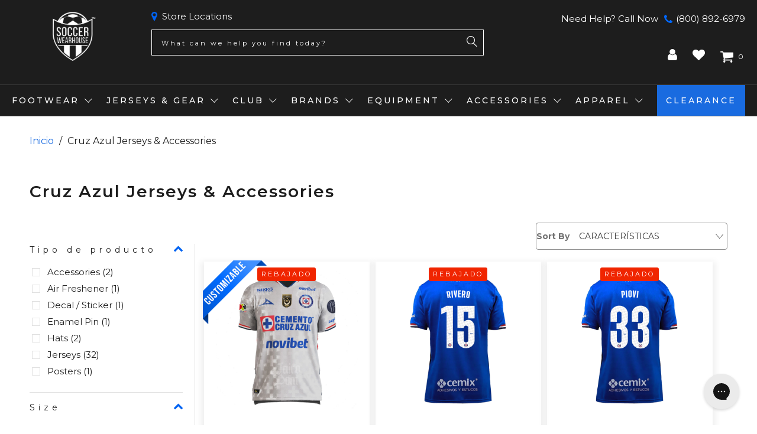

--- FILE ---
content_type: text/html; charset=utf-8
request_url: https://soccerwearhouse.com/es-mx/collections/cruz-azul
body_size: 94080
content:




 <!DOCTYPE html>
<html class="no-js no-touch" lang="es"> <head> <script id="pandectes-rules">
   /* PANDECTES-GDPR: DO NOT MODIFY AUTO GENERATED CODE OF THIS SCRIPT */
   
   window.PandectesSettings = {"store":{"id":8715558,"plan":"enterprise","theme":"soccerwearhouse.com/ST-25-03-03-D-PDP-Redesign-...","primaryLocale":"en","adminMode":false,"headless":false,"storefrontRootDomain":"","checkoutRootDomain":"","storefrontAccessToken":""},"tsPublished":1744219242,"declaration":{"showPurpose":false,"showProvider":false,"declIntroText":"We use cookies to optimize website functionality, analyze the performance, and provide personalized experience to you. Some cookies are essential to make the website operate and function correctly. Those cookies cannot be disabled. In this window you can manage your preference of cookies.","showDateGenerated":true},"language":{"unpublished":[],"languageMode":"Single","fallbackLanguage":"en","languageDetection":"browser","languagesSupported":[]},"texts":{"managed":{"headerText":{"en":"We respect your privacy"},"consentText":{"en":"This website uses cookies to ensure you get the best experience."},"linkText":{"en":"Learn more"},"imprintText":{"en":"Imprint"},"googleLinkText":{"en":"Google's Privacy Terms"},"allowButtonText":{"en":"Accept"},"denyButtonText":{"en":"Decline"},"dismissButtonText":{"en":"Ok"},"leaveSiteButtonText":{"en":"Leave this site"},"preferencesButtonText":{"en":"Preferences"},"cookiePolicyText":{"en":"Cookie policy"},"preferencesPopupTitleText":{"en":"Manage consent preferences"},"preferencesPopupIntroText":{"en":"We use cookies to optimize website functionality, analyze the performance, and provide personalized experience to you. Some cookies are essential to make the website operate and function correctly. Those cookies cannot be disabled. In this window you can manage your preference of cookies."},"preferencesPopupSaveButtonText":{"en":"Save preferences"},"preferencesPopupCloseButtonText":{"en":"Close"},"preferencesPopupAcceptAllButtonText":{"en":"Accept all"},"preferencesPopupRejectAllButtonText":{"en":"Reject all"},"cookiesDetailsText":{"en":"Cookies details"},"preferencesPopupAlwaysAllowedText":{"en":"Always allowed"},"accessSectionParagraphText":{"en":"You have the right to request access to your data at any time."},"accessSectionTitleText":{"en":"Data portability"},"accessSectionAccountInfoActionText":{"en":"Personal data"},"accessSectionDownloadReportActionText":{"en":"Request export"},"accessSectionGDPRRequestsActionText":{"en":"Data subject requests"},"accessSectionOrdersRecordsActionText":{"en":"Orders"},"rectificationSectionParagraphText":{"en":"You have the right to request your data to be updated whenever you think it is appropriate."},"rectificationSectionTitleText":{"en":"Data Rectification"},"rectificationCommentPlaceholder":{"en":"Describe what you want to be updated"},"rectificationCommentValidationError":{"en":"Comment is required"},"rectificationSectionEditAccountActionText":{"en":"Request an update"},"erasureSectionTitleText":{"en":"Right to be forgotten"},"erasureSectionParagraphText":{"en":"You have the right to ask all your data to be erased. After that, you will no longer be able to access your account."},"erasureSectionRequestDeletionActionText":{"en":"Request personal data deletion"},"consentDate":{"en":"Consent date"},"consentId":{"en":"Consent ID"},"consentSectionChangeConsentActionText":{"en":"Change consent preference"},"consentSectionConsentedText":{"en":"You consented to the cookies policy of this website on"},"consentSectionNoConsentText":{"en":"You have not consented to the cookies policy of this website."},"consentSectionTitleText":{"en":"Your cookie consent"},"consentStatus":{"en":"Consent preference"},"confirmationFailureMessage":{"en":"Your request was not verified. Please try again and if problem persists, contact store owner for assistance"},"confirmationFailureTitle":{"en":"A problem occurred"},"confirmationSuccessMessage":{"en":"We will soon get back to you as to your request."},"confirmationSuccessTitle":{"en":"Your request is verified"},"guestsSupportEmailFailureMessage":{"en":"Your request was not submitted. Please try again and if problem persists, contact store owner for assistance."},"guestsSupportEmailFailureTitle":{"en":"A problem occurred"},"guestsSupportEmailPlaceholder":{"en":"E-mail address"},"guestsSupportEmailSuccessMessage":{"en":"If you are registered as a customer of this store, you will soon receive an email with instructions on how to proceed."},"guestsSupportEmailSuccessTitle":{"en":"Thank you for your request"},"guestsSupportEmailValidationError":{"en":"Email is not valid"},"guestsSupportInfoText":{"en":"Please login with your customer account to further proceed."},"submitButton":{"en":"Submit"},"submittingButton":{"en":"Submitting..."},"cancelButton":{"en":"Cancel"},"declIntroText":{"en":"We use cookies to optimize website functionality, analyze the performance, and provide personalized experience to you. Some cookies are essential to make the website operate and function correctly. Those cookies cannot be disabled. In this window you can manage your preference of cookies."},"declName":{"en":"Name"},"declPurpose":{"en":"Purpose"},"declType":{"en":"Type"},"declRetention":{"en":"Retention"},"declProvider":{"en":"Provider"},"declFirstParty":{"en":"First-party"},"declThirdParty":{"en":"Third-party"},"declSeconds":{"en":"seconds"},"declMinutes":{"en":"minutes"},"declHours":{"en":"hours"},"declDays":{"en":"days"},"declMonths":{"en":"months"},"declYears":{"en":"years"},"declSession":{"en":"Session"},"declDomain":{"en":"Domain"},"declPath":{"en":"Path"}},"categories":{"strictlyNecessaryCookiesTitleText":{"en":"Strictly necessary cookies"},"strictlyNecessaryCookiesDescriptionText":{"en":"These cookies are essential in order to enable you to move around the website and use its features, such as accessing secure areas of the website. The website cannot function properly without these cookies."},"functionalityCookiesTitleText":{"en":"Functional cookies"},"functionalityCookiesDescriptionText":{"en":"These cookies enable the site to provide enhanced functionality and personalisation. They may be set by us or by third party providers whose services we have added to our pages. If you do not allow these cookies then some or all of these services may not function properly."},"performanceCookiesTitleText":{"en":"Performance cookies"},"performanceCookiesDescriptionText":{"en":"These cookies enable us to monitor and improve the performance of our website. For example, they allow us to count visits, identify traffic sources and see which parts of the site are most popular."},"targetingCookiesTitleText":{"en":"Targeting cookies"},"targetingCookiesDescriptionText":{"en":"These cookies may be set through our site by our advertising partners. They may be used by those companies to build a profile of your interests and show you relevant adverts on other sites.    They do not store directly personal information, but are based on uniquely identifying your browser and internet device. If you do not allow these cookies, you will experience less targeted advertising."},"unclassifiedCookiesTitleText":{"en":"Unclassified cookies"},"unclassifiedCookiesDescriptionText":{"en":"Unclassified cookies are cookies that we are in the process of classifying, together with the providers of individual cookies."}},"auto":{}},"library":{"previewMode":false,"fadeInTimeout":0,"defaultBlocked":7,"showLink":true,"showImprintLink":false,"showGoogleLink":false,"enabled":true,"cookie":{"expiryDays":365,"secure":true,"domain":""},"dismissOnScroll":false,"dismissOnWindowClick":true,"dismissOnTimeout":false,"palette":{"popup":{"background":"#1D1D1D","backgroundForCalculations":{"a":1,"b":29,"g":29,"r":29},"text":"#FFFFFF"},"button":{"background":"transparent","backgroundForCalculations":{"a":1,"b":255,"g":255,"r":255},"text":"#FFFFFF","textForCalculation":{"a":1,"b":255,"g":255,"r":255},"border":"#FFFFFF"}},"content":{"href":"https://soccer-wearhouse.myshopify.com/policies/privacy-policy","imprintHref":"/","close":"&#10005;","target":"","logo":"<img class=\"cc-banner-logo\" style=\"max-height: 40px;\" src=\"https://cdn.shopify.com/s/files/1/0871/5558/t/134/assets/pandectes-logo.png?v=1744219104\" alt=\"logo\" />"},"window":"<div role=\"dialog\" aria-live=\"polite\" aria-label=\"cookieconsent\" aria-describedby=\"cookieconsent:desc\" id=\"pandectes-banner\" class=\"cc-window-wrapper cc-bottom-wrapper\"><div class=\"pd-cookie-banner-window cc-window {{classes}}\"><!--googleoff: all-->{{children}}<!--googleon: all--></div></div>","compliance":{"opt-both":"<div class=\"cc-compliance cc-highlight\">{{deny}}{{allow}}</div>"},"type":"opt-both","layouts":{"basic":"{{logo}}{{messagelink}}{{compliance}}{{close}}"},"position":"bottom","theme":"wired","revokable":false,"animateRevokable":false,"revokableReset":false,"revokableLogoUrl":"https://cdn.shopify.com/s/files/1/0871/5558/t/134/assets/pandectes-reopen-logo.png?v=1744219105","revokablePlacement":"bottom-left","revokableMarginHorizontal":15,"revokableMarginVertical":15,"static":false,"autoAttach":true,"hasTransition":true,"blacklistPage":[""],"elements":{"close":"<button aria-label=\"dismiss cookie message\" type=\"button\" tabindex=\"0\" class=\"cc-close\">{{close}}</button>","dismiss":"<button aria-label=\"dismiss cookie message\" type=\"button\" tabindex=\"0\" class=\"cc-btn cc-btn-decision cc-dismiss\">{{dismiss}}</button>","allow":"<button aria-label=\"allow cookies\" type=\"button\" tabindex=\"0\" class=\"cc-btn cc-btn-decision cc-allow\">{{allow}}</button>","deny":"<button aria-label=\"deny cookies\" type=\"button\" tabindex=\"0\" class=\"cc-btn cc-btn-decision cc-deny\">{{deny}}</button>","preferences":"<button aria-label=\"settings cookies\" tabindex=\"0\" type=\"button\" class=\"cc-btn cc-settings\" onclick=\"Pandectes.fn.openPreferences()\">{{preferences}}</button>"}},"geolocation":{"brOnly":false,"caOnly":false,"chOnly":false,"euOnly":false,"jpOnly":false,"thOnly":false,"canadaOnly":false,"globalVisibility":true},"dsr":{"guestsSupport":false,"accessSectionDownloadReportAuto":false},"banner":{"resetTs":1704253532,"extraCss":"        .cc-banner-logo {max-width: 24em!important;}    @media(min-width: 768px) {.cc-window.cc-floating{max-width: 24em!important;width: 24em!important;}}    .cc-message, .pd-cookie-banner-window .cc-header, .cc-logo {text-align: left}    .cc-window-wrapper{z-index: 2147483647;}    .cc-window{z-index: 2147483647;font-family: inherit;}    .pd-cookie-banner-window .cc-header{font-family: inherit;}    .pd-cp-ui{font-family: inherit; background-color: #1D1D1D;color:#FFFFFF;}    button.pd-cp-btn, a.pd-cp-btn{}    input + .pd-cp-preferences-slider{background-color: rgba(255, 255, 255, 0.3)}    .pd-cp-scrolling-section::-webkit-scrollbar{background-color: rgba(255, 255, 255, 0.3)}    input:checked + .pd-cp-preferences-slider{background-color: rgba(255, 255, 255, 1)}    .pd-cp-scrolling-section::-webkit-scrollbar-thumb {background-color: rgba(255, 255, 255, 1)}    .pd-cp-ui-close{color:#FFFFFF;}    .pd-cp-preferences-slider:before{background-color: #1D1D1D}    .pd-cp-title:before {border-color: #FFFFFF!important}    .pd-cp-preferences-slider{background-color:#FFFFFF}    .pd-cp-toggle{color:#FFFFFF!important}    @media(max-width:699px) {.pd-cp-ui-close-top svg {fill: #FFFFFF}}    .pd-cp-toggle:hover,.pd-cp-toggle:visited,.pd-cp-toggle:active{color:#FFFFFF!important}    .pd-cookie-banner-window {box-shadow: 0 0 18px rgb(0 0 0 / 20%);}  ","customJavascript":{},"showPoweredBy":false,"logoHeight":40,"revokableTrigger":false,"hybridStrict":false,"cookiesBlockedByDefault":"7","isActive":true,"implicitSavePreferences":false,"cookieIcon":false,"blockBots":false,"showCookiesDetails":false,"hasTransition":true,"blockingPage":false,"showOnlyLandingPage":false,"leaveSiteUrl":"https://www.google.com","linkRespectStoreLang":false},"cookies":{"0":[{"name":"secure_customer_sig","type":"http","domain":"soccerwearhouse.com","path":"/","provider":"Shopify","firstParty":true,"retention":"1 year(s)","expires":1,"unit":"declYears","purpose":{"en":"Used in connection with customer login."}},{"name":"localization","type":"http","domain":"soccerwearhouse.com","path":"/","provider":"Shopify","firstParty":true,"retention":"1 year(s)","expires":1,"unit":"declYears","purpose":{"en":"Shopify store localization"}},{"name":"cart_currency","type":"http","domain":"soccerwearhouse.com","path":"/","provider":"Shopify","firstParty":true,"retention":"2 ","expires":2,"unit":"declSession","purpose":{"en":"The cookie is necessary for the secure checkout and payment function on the website. This function is provided by shopify.com."}},{"name":"shopify_pay_redirect","type":"http","domain":"soccerwearhouse.com","path":"/","provider":"Shopify","firstParty":true,"retention":"1 hour(s)","expires":1,"unit":"declHours","purpose":{"en":"The cookie is necessary for the secure checkout and payment function on the website. This function is provided by shopify.com."}},{"name":"keep_alive","type":"http","domain":"soccerwearhouse.com","path":"/","provider":"Shopify","firstParty":true,"retention":"30 minute(s)","expires":30,"unit":"declMinutes","purpose":{"en":"Used in connection with buyer localization."}},{"name":"cookietest","type":"http","domain":"soccerwearhouse.com","path":"/","provider":"Shopify","firstParty":true,"retention":"Session","expires":1,"unit":"declSeconds","purpose":{"en":"Used to ensure our systems are working correctly."}},{"name":"_secure_session_id","type":"http","domain":"soccerwearhouse.com","path":"/","provider":"Shopify","firstParty":true,"retention":"1 month(s)","expires":1,"unit":"declMonths","purpose":{"en":"Used in connection with navigation through a storefront."}}],"1":[{"name":"_pinterest_ct_ua","type":"http","domain":".ct.pinterest.com","path":"/","provider":"Pinterest","firstParty":false,"retention":"1 year(s)","expires":1,"unit":"declYears","purpose":{"en":"Used to group actions across pages."}},{"name":"locale_bar_accepted","type":"http","domain":"soccerwearhouse.com","path":"/","provider":"GrizzlyAppsSRL","firstParty":true,"retention":"Session","expires":-54,"unit":"declYears","purpose":{"en":"This cookie is provided by the app (BEST Currency Converter) and is used to secure the currency chosen by the customer."}}],"2":[{"name":"_shopify_s","type":"http","domain":".soccerwearhouse.com","path":"/","provider":"Shopify","firstParty":true,"retention":"30 minute(s)","expires":30,"unit":"declMinutes","purpose":{"en":"Shopify analytics."}},{"name":"_shopify_y","type":"http","domain":".soccerwearhouse.com","path":"/","provider":"Shopify","firstParty":true,"retention":"1 year(s)","expires":1,"unit":"declYears","purpose":{"en":"Shopify analytics."}},{"name":"_orig_referrer","type":"http","domain":".soccerwearhouse.com","path":"/","provider":"Shopify","firstParty":true,"retention":"2 ","expires":2,"unit":"declSession","purpose":{"en":"Tracks landing pages."}},{"name":"_landing_page","type":"http","domain":".soccerwearhouse.com","path":"/","provider":"Shopify","firstParty":true,"retention":"2 ","expires":2,"unit":"declSession","purpose":{"en":"Tracks landing pages."}},{"name":"_shopify_sa_t","type":"http","domain":".soccerwearhouse.com","path":"/","provider":"Shopify","firstParty":true,"retention":"30 minute(s)","expires":30,"unit":"declMinutes","purpose":{"en":"Shopify analytics relating to marketing & referrals."}},{"name":"_shopify_sa_p","type":"http","domain":".soccerwearhouse.com","path":"/","provider":"Shopify","firstParty":true,"retention":"30 minute(s)","expires":30,"unit":"declMinutes","purpose":{"en":"Shopify analytics relating to marketing & referrals."}},{"name":"_gat","type":"http","domain":".soccerwearhouse.com","path":"/","provider":"Google","firstParty":true,"retention":"1 minute(s)","expires":1,"unit":"declMinutes","purpose":{"en":"Cookie is placed by Google Analytics to filter requests from bots."}},{"name":"_ga","type":"http","domain":".soccerwearhouse.com","path":"/","provider":"Google","firstParty":true,"retention":"1 year(s)","expires":1,"unit":"declYears","purpose":{"en":"Cookie is set by Google Analytics with unknown functionality"}},{"name":"_gid","type":"http","domain":".soccerwearhouse.com","path":"/","provider":"Google","firstParty":true,"retention":"1 day(s)","expires":1,"unit":"declDays","purpose":{"en":"Cookie is placed by Google Analytics to count and track pageviews."}},{"name":"__attentive_id","type":"http","domain":"soccerwearhouse.com","path":"/","provider":"Attentive","firstParty":true,"retention":"1 year(s)","expires":1,"unit":"declYears","purpose":{"en":"Used by attentive sms services."}},{"name":"_attn_","type":"http","domain":"soccerwearhouse.com","path":"/","provider":"Attentive","firstParty":true,"retention":"1 year(s)","expires":1,"unit":"declYears","purpose":{"en":"Used by attentive sms services."}},{"name":"__attentive_cco","type":"http","domain":"soccerwearhouse.com","path":"/","provider":"Attentive","firstParty":true,"retention":"1 year(s)","expires":1,"unit":"declYears","purpose":{"en":"Used by attentive sms services."}},{"name":"__attentive_pv","type":"http","domain":"soccerwearhouse.com","path":"/","provider":"Attentive","firstParty":true,"retention":"30 minute(s)","expires":30,"unit":"declMinutes","purpose":{"en":"Used by attentive sms services."}},{"name":"__attentive_ss_referrer","type":"http","domain":"soccerwearhouse.com","path":"/","provider":"Attentive","firstParty":true,"retention":"30 minute(s)","expires":30,"unit":"declMinutes","purpose":{"en":"Used by attentive sms services."}},{"name":"__attentive_dv","type":"http","domain":"soccerwearhouse.com","path":"/","provider":"Attentive","firstParty":true,"retention":"1 day(s)","expires":1,"unit":"declDays","purpose":{"en":"Used by attentive sms services."}},{"name":"_shopify_d","type":"http","domain":"com","path":"/","provider":"Shopify","firstParty":false,"retention":"Session","expires":1,"unit":"declSeconds","purpose":{"en":"Shopify analytics."}},{"name":"_shopify_d","type":"http","domain":"soccerwearhouse.com","path":"/","provider":"Shopify","firstParty":true,"retention":"Session","expires":1,"unit":"declSeconds","purpose":{"en":"Shopify analytics."}},{"name":"_boomr_clss","type":"html_local","domain":"https://soccerwearhouse.com","path":"/","provider":"Shopify","firstParty":true,"retention":"Local Storage","expires":1,"unit":"declYears","purpose":{"en":"Used to monitor and optimize the performance of Shopify stores."}},{"name":"_ga_0DCDB1VEKL","type":"http","domain":".soccerwearhouse.com","path":"/","provider":"Google","firstParty":true,"retention":"1 year(s)","expires":1,"unit":"declYears","purpose":{"en":""}}],"4":[{"name":"_gcl_au","type":"http","domain":".soccerwearhouse.com","path":"/","provider":"Google","firstParty":true,"retention":"3 month(s)","expires":3,"unit":"declMonths","purpose":{"en":"Cookie is placed by Google Tag Manager to track conversions."}},{"name":"IDE","type":"http","domain":".doubleclick.net","path":"/","provider":"Google","firstParty":false,"retention":"1 year(s)","expires":1,"unit":"declYears","purpose":{"en":"To measure the visitors’ actions after they click through from an advert. Expires after 1 year."}},{"name":"__kla_id","type":"http","domain":"soccerwearhouse.com","path":"/","provider":"Klaviyo","firstParty":true,"retention":"1 year(s)","expires":1,"unit":"declYears","purpose":{"en":"Tracks when someone clicks through a Klaviyo email to your website."}},{"name":"_uetsid","type":"http","domain":".soccerwearhouse.com","path":"/","provider":"Bing","firstParty":true,"retention":"1 day(s)","expires":1,"unit":"declDays","purpose":{"en":"This cookie is used by Bing to determine what ads should be shown that may be relevant to the end user perusing the site."}},{"name":"_uetvid","type":"http","domain":".soccerwearhouse.com","path":"/","provider":"Bing","firstParty":true,"retention":"1 year(s)","expires":1,"unit":"declYears","purpose":{"en":"Used to track visitors on multiple websites, in order to present relevant advertisement based on the visitor's preferences."}},{"name":"_fbp","type":"http","domain":".soccerwearhouse.com","path":"/","provider":"Facebook","firstParty":true,"retention":"3 month(s)","expires":3,"unit":"declMonths","purpose":{"en":"Cookie is placed by Facebook to track visits across websites."}},{"name":"swym-session-id","type":"http","domain":".soccerwearhouse.com","path":"/","provider":"Swym","firstParty":true,"retention":"30 minute(s)","expires":30,"unit":"declMinutes","purpose":{"en":"Used by the SWYM Wishlist Plus Shopify plugin."}},{"name":"swym-pid","type":"http","domain":".soccerwearhouse.com","path":"/","provider":"Swym","firstParty":true,"retention":"1 year(s)","expires":1,"unit":"declYears","purpose":{"en":"Used by swym application."}},{"name":"MUID","type":"http","domain":".bing.com","path":"/","provider":"Microsoft","firstParty":false,"retention":"1 year(s)","expires":1,"unit":"declYears","purpose":{"en":"Cookie is placed by Microsoft to track visits across websites."}},{"name":"_pin_unauth","type":"http","domain":".soccerwearhouse.com","path":"/","provider":"Pinterest","firstParty":true,"retention":"1 year(s)","expires":1,"unit":"declYears","purpose":{"en":"Used to group actions for users who cannot be identified by Pinterest."}},{"name":"swym-o_s","type":"http","domain":".soccerwearhouse.com","path":"/","provider":"Swym","firstParty":true,"retention":"30 minute(s)","expires":30,"unit":"declMinutes","purpose":{"en":"Used by swym application."}},{"name":"swym-swymRegid","type":"http","domain":".soccerwearhouse.com","path":"/","provider":"Amazon","firstParty":true,"retention":"1 year(s)","expires":1,"unit":"declYears","purpose":{"en":"Used by swym application."}},{"name":"swym-cu_ct","type":"http","domain":".soccerwearhouse.com","path":"/","provider":"Swym","firstParty":true,"retention":"1 year(s)","expires":1,"unit":"declYears","purpose":{"en":"Used by swym application."}},{"name":"swym-instrumentMap","type":"http","domain":".soccerwearhouse.com","path":"/","provider":"Swym","firstParty":true,"retention":"1 year(s)","expires":1,"unit":"declYears","purpose":{"en":"Used by swym application."}},{"name":"wpm-domain-test","type":"http","domain":"com","path":"/","provider":"Shopify","firstParty":false,"retention":"Session","expires":1,"unit":"declSeconds","purpose":{"en":"Used to test the storage of parameters about products added to the cart or payment currency"}},{"name":"wpm-domain-test","type":"http","domain":"soccerwearhouse.com","path":"/","provider":"Shopify","firstParty":true,"retention":"Session","expires":1,"unit":"declSeconds","purpose":{"en":"Used to test the storage of parameters about products added to the cart or payment currency"}},{"name":"lastExternalReferrerTime","type":"html_local","domain":"https://soccerwearhouse.com","path":"/","provider":"Facebook","firstParty":true,"retention":"Local Storage","expires":1,"unit":"declYears","purpose":{"en":"Contains the timestamp of the last update of the lastExternalReferrer cookie."}},{"name":"lastExternalReferrer","type":"html_local","domain":"https://soccerwearhouse.com","path":"/","provider":"Facebook","firstParty":true,"retention":"Local Storage","expires":1,"unit":"declYears","purpose":{"en":"Detects how the user reached the website by registering their last URL-address."}},{"name":"_privy_7E552029430447C74DD63411","type":"http","domain":".soccerwearhouse.com","path":"/","provider":"Privy","firstParty":true,"retention":"1 year(s)","expires":1,"unit":"declYears","purpose":{"en":""}}],"8":[{"name":"swym-email","type":"http","domain":".soccerwearhouse.com","path":"/","provider":"Unknown","firstParty":true,"retention":"1 year(s)","expires":1,"unit":"declYears","purpose":{"en":"Used by swym application."}},{"name":"_uetsid","type":"html_local","domain":"https://soccerwearhouse.com","path":"/","provider":"Unknown","firstParty":true,"retention":"Local Storage","expires":1,"unit":"declYears","purpose":{"en":"This cookie is used by Bing to determine what ads should be shown that may be relevant to the end user perusing the site."}},{"name":"_uetvid","type":"html_local","domain":"https://soccerwearhouse.com","path":"/","provider":"Unknown","firstParty":true,"retention":"Local Storage","expires":1,"unit":"declYears","purpose":{"en":"Used to track visitors on multiple websites, in order to present relevant advertisement based on the visitor's preferences."}},{"name":"_attn_","type":"html_session","domain":"https://soccerwearhouse.com","path":"/","provider":"Unknown","firstParty":true,"retention":"Session","expires":1,"unit":"declYears","purpose":{"en":"Used by attentive sms services."}},{"name":"lidid","type":"http","domain":".liadm.com","path":"/j","provider":"Unknown","firstParty":false,"retention":"1 year(s)","expires":1,"unit":"declYears","purpose":{"en":""}},{"name":"ssUserId","type":"http","domain":"soccerwearhouse.com","path":"/","provider":"Unknown","firstParty":true,"retention":"1 year(s)","expires":1,"unit":"declYears","purpose":{"en":""}},{"name":"_isuid","type":"http","domain":"soccerwearhouse.com","path":"/","provider":"Unknown","firstParty":true,"retention":"1 year(s)","expires":1,"unit":"declYears","purpose":{"en":""}},{"name":"ssSessionIdNamespace","type":"http","domain":"soccerwearhouse.com","path":"/","provider":"Unknown","firstParty":true,"retention":"Session","expires":-54,"unit":"declYears","purpose":{"en":""}},{"name":"_geppv","type":"http","domain":"soccerwearhouse.com","path":"/","provider":"Unknown","firstParty":true,"retention":"1 hour(s)","expires":1,"unit":"declHours","purpose":{"en":""}},{"name":"_geran","type":"http","domain":"soccerwearhouse.com","path":"/","provider":"Unknown","firstParty":true,"retention":"2 day(s)","expires":2,"unit":"declDays","purpose":{"en":""}},{"name":"_geuid","type":"http","domain":"soccerwearhouse.com","path":"/","provider":"Unknown","firstParty":true,"retention":"1 year(s)","expires":1,"unit":"declYears","purpose":{"en":""}},{"name":"ar_debug","type":"http","domain":".pinterest.com","path":"/","provider":"Unknown","firstParty":false,"retention":"1 year(s)","expires":1,"unit":"declYears","purpose":{"en":""}},{"name":"AMP_4ea5fb67e1","type":"http","domain":".soccerwearhouse.com","path":"/","provider":"Unknown","firstParty":true,"retention":"1 year(s)","expires":1,"unit":"declYears","purpose":{"en":""}},{"name":"_li_dcdm_c","type":"http","domain":".soccerwearhouse.com","path":"/","provider":"Unknown","firstParty":true,"retention":"Session","expires":-54,"unit":"declYears","purpose":{"en":""}},{"name":"uuid","type":"http","domain":".alocdn.com","path":"/","provider":"Unknown","firstParty":false,"retention":"1 year(s)","expires":1,"unit":"declYears","purpose":{"en":""}},{"name":"_lc2_fpi_meta","type":"http","domain":".soccerwearhouse.com","path":"/","provider":"Unknown","firstParty":true,"retention":"1 year(s)","expires":1,"unit":"declYears","purpose":{"en":""}},{"name":"_lc2_fpi","type":"http","domain":".soccerwearhouse.com","path":"/","provider":"Unknown","firstParty":true,"retention":"1 year(s)","expires":1,"unit":"declYears","purpose":{"en":""}},{"name":"_gepvc","type":"http","domain":"soccerwearhouse.com","path":"/","provider":"Unknown","firstParty":true,"retention":"4 minute(s)","expires":4,"unit":"declMinutes","purpose":{"en":""}},{"name":"__verify","type":"http","domain":"soccerwearhouse.com","path":"/","provider":"Unknown","firstParty":true,"retention":"Session","expires":1,"unit":"declSeconds","purpose":{"en":""}},{"name":"AMP_TLDTEST","type":"http","domain":"soccerwearhouse.com","path":"/","provider":"Unknown","firstParty":true,"retention":"Session","expires":1,"unit":"declSeconds","purpose":{"en":""}},{"name":"AMP_TEST","type":"http","domain":"soccerwearhouse.com","path":"/","provider":"Unknown","firstParty":true,"retention":"Session","expires":1,"unit":"declSeconds","purpose":{"en":""}},{"name":"_geref","type":"http","domain":"soccerwearhouse.com","path":"/","provider":"Unknown","firstParty":true,"retention":"2 hour(s)","expires":2,"unit":"declHours","purpose":{"en":""}},{"name":"recentlyViewed","type":"http","domain":"soccerwearhouse.com","path":"/products","provider":"Unknown","firstParty":true,"retention":"1 month(s)","expires":1,"unit":"declMonths","purpose":{"en":""}},{"name":"_gepe","type":"http","domain":"soccerwearhouse.com","path":"/","provider":"Unknown","firstParty":true,"retention":"4 minute(s)","expires":4,"unit":"declMinutes","purpose":{"en":""}},{"name":"AMP_unsent_4ea5fb67e1","type":"html_local","domain":"https://soccerwearhouse.com","path":"/","provider":"Unknown","firstParty":true,"retention":"Local Storage","expires":1,"unit":"declYears","purpose":{"en":""}},{"name":"_li_dcdm_c","type":"http","domain":"com","path":"/","provider":"Unknown","firstParty":false,"retention":"Session","expires":1,"unit":"declSeconds","purpose":{"en":""}},{"name":"MSPTC","type":"http","domain":".bing.com","path":"/","provider":"Unknown","firstParty":false,"retention":"1 year(s)","expires":1,"unit":"declYears","purpose":{"en":""}},{"name":"privy-user-0f4d3784-e529-4dc0-b6db-feac04035ad7-shopify-cart-value","type":"html_local","domain":"https://soccerwearhouse.com","path":"/","provider":"Unknown","firstParty":true,"retention":"Local Storage","expires":1,"unit":"declYears","purpose":{"en":""}},{"name":"nvdVisitorCountry","type":"html_local","domain":"https://soccerwearhouse.com","path":"/","provider":"Unknown","firstParty":true,"retention":"Local Storage","expires":1,"unit":"declYears","purpose":{"en":""}},{"name":"swym-rconfig_cache","type":"html_local","domain":"https://soccerwearhouse.com","path":"/","provider":"Unknown","firstParty":true,"retention":"Local Storage","expires":1,"unit":"declYears","purpose":{"en":""}},{"name":"_li_duid","type":"html_local","domain":"https://soccerwearhouse.com","path":"/","provider":"Unknown","firstParty":true,"retention":"Local Storage","expires":1,"unit":"declYears","purpose":{"en":""}},{"name":"gorgias.language-loaded","type":"html_local","domain":"https://soccerwearhouse.com","path":"/","provider":"Unknown","firstParty":true,"retention":"Local Storage","expires":1,"unit":"declYears","purpose":{"en":""}},{"name":"nvd_running","type":"html_local","domain":"https://soccerwearhouse.com","path":"/","provider":"Unknown","firstParty":true,"retention":"Local Storage","expires":1,"unit":"declYears","purpose":{"en":""}},{"name":"privy-user-0f4d3784-e529-4dc0-b6db-feac04035ad7-_privy_b","type":"html_local","domain":"https://soccerwearhouse.com","path":"/","provider":"Unknown","firstParty":true,"retention":"Local Storage","expires":1,"unit":"declYears","purpose":{"en":""}},{"name":"_lc2_fpi","type":"html_local","domain":"https://soccerwearhouse.com","path":"/","provider":"Unknown","firstParty":true,"retention":"Local Storage","expires":1,"unit":"declYears","purpose":{"en":""}},{"name":"currency","type":"html_local","domain":"https://soccerwearhouse.com","path":"/","provider":"Unknown","firstParty":true,"retention":"Local Storage","expires":1,"unit":"declYears","purpose":{"en":""}},{"name":"swym-devices_timestamp","type":"html_local","domain":"https://soccerwearhouse.com","path":"/","provider":"Unknown","firstParty":true,"retention":"Local Storage","expires":1,"unit":"declYears","purpose":{"en":""}},{"name":"swym-products","type":"html_local","domain":"https://soccerwearhouse.com","path":"/","provider":"Unknown","firstParty":true,"retention":"Local Storage","expires":1,"unit":"declYears","purpose":{"en":""}},{"name":"nvdCurrency","type":"html_local","domain":"https://soccerwearhouse.com","path":"/","provider":"Unknown","firstParty":true,"retention":"Local Storage","expires":1,"unit":"declYears","purpose":{"en":""}},{"name":"nvdProtectionPrice","type":"html_local","domain":"https://soccerwearhouse.com","path":"/","provider":"Unknown","firstParty":true,"retention":"Local Storage","expires":1,"unit":"declYears","purpose":{"en":""}},{"name":"swym-products_timestamp","type":"html_local","domain":"https://soccerwearhouse.com","path":"/","provider":"Unknown","firstParty":true,"retention":"Local Storage","expires":1,"unit":"declYears","purpose":{"en":""}},{"name":"_uetsid_exp","type":"html_local","domain":"https://soccerwearhouse.com","path":"/","provider":"Unknown","firstParty":true,"retention":"Local Storage","expires":1,"unit":"declYears","purpose":{"en":""}},{"name":"gorgias.version","type":"html_local","domain":"https://soccerwearhouse.com","path":"/","provider":"Unknown","firstParty":true,"retention":"Local Storage","expires":1,"unit":"declYears","purpose":{"en":""}},{"name":"_geuid","type":"html_local","domain":"https://soccerwearhouse.com","path":"/","provider":"Unknown","firstParty":true,"retention":"Local Storage","expires":1,"unit":"declYears","purpose":{"en":""}},{"name":"nvdVariant","type":"html_local","domain":"https://soccerwearhouse.com","path":"/","provider":"Unknown","firstParty":true,"retention":"Local Storage","expires":1,"unit":"declYears","purpose":{"en":""}},{"name":"_uetvid_exp","type":"html_local","domain":"https://soccerwearhouse.com","path":"/","provider":"Unknown","firstParty":true,"retention":"Local Storage","expires":1,"unit":"declYears","purpose":{"en":""}},{"name":"ss-track-0vdqww-local","type":"html_local","domain":"https://soccerwearhouse.com","path":"/","provider":"Unknown","firstParty":true,"retention":"Local Storage","expires":1,"unit":"declYears","purpose":{"en":""}},{"name":"_lc2_fpi_meta","type":"html_local","domain":"https://soccerwearhouse.com","path":"/","provider":"Unknown","firstParty":true,"retention":"Local Storage","expires":1,"unit":"declYears","purpose":{"en":""}},{"name":"ss-history","type":"html_local","domain":"https://soccerwearhouse.com","path":"/","provider":"Unknown","firstParty":true,"retention":"Local Storage","expires":1,"unit":"declYears","purpose":{"en":""}},{"name":"privy-user-0f4d3784-e529-4dc0-b6db-feac04035ad7-_privy_b_timestamp","type":"html_local","domain":"https://soccerwearhouse.com","path":"/","provider":"Unknown","firstParty":true,"retention":"Local Storage","expires":1,"unit":"declYears","purpose":{"en":""}},{"name":"privy-user-0f4d3784-e529-4dc0-b6db-feac04035ad7-shopify-cart","type":"html_local","domain":"https://soccerwearhouse.com","path":"/","provider":"Unknown","firstParty":true,"retention":"Local Storage","expires":1,"unit":"declYears","purpose":{"en":""}},{"name":"swym-authn","type":"html_local","domain":"https://soccerwearhouse.com","path":"/","provider":"Unknown","firstParty":true,"retention":"Local Storage","expires":1,"unit":"declYears","purpose":{"en":""}},{"name":"privy-user-0f4d3784-e529-4dc0-b6db-feac04035ad7-_privy_a_timestamp","type":"html_local","domain":"https://soccerwearhouse.com","path":"/","provider":"Unknown","firstParty":true,"retention":"Local Storage","expires":1,"unit":"declYears","purpose":{"en":""}},{"name":"swym-authn_timestamp","type":"html_local","domain":"https://soccerwearhouse.com","path":"/","provider":"Unknown","firstParty":true,"retention":"Local Storage","expires":1,"unit":"declYears","purpose":{"en":""}},{"name":"swym-ab-test-config","type":"html_local","domain":"https://soccerwearhouse.com","path":"/","provider":"Unknown","firstParty":true,"retention":"Local Storage","expires":1,"unit":"declYears","purpose":{"en":""}},{"name":"swym-devices","type":"html_local","domain":"https://soccerwearhouse.com","path":"/","provider":"Unknown","firstParty":true,"retention":"Local Storage","expires":1,"unit":"declYears","purpose":{"en":""}},{"name":"attn_cart","type":"html_session","domain":"https://soccerwearhouse.com","path":"/","provider":"Unknown","firstParty":true,"retention":"Session","expires":1,"unit":"declYears","purpose":{"en":""}},{"name":"swym-wishlisthkey_timestamp","type":"html_local","domain":"https://soccerwearhouse.com","path":"/","provider":"Unknown","firstParty":true,"retention":"Local Storage","expires":1,"unit":"declYears","purpose":{"en":""}},{"name":"ss-networkcache","type":"html_session","domain":"https://soccerwearhouse.com","path":"/","provider":"Unknown","firstParty":true,"retention":"Session","expires":1,"unit":"declYears","purpose":{"en":""}},{"name":"nvdconfig","type":"html_local","domain":"https://soccerwearhouse.com","path":"/","provider":"Unknown","firstParty":true,"retention":"Local Storage","expires":1,"unit":"declYears","purpose":{"en":""}},{"name":"swym-rapps_cache","type":"html_local","domain":"https://soccerwearhouse.com","path":"/","provider":"Unknown","firstParty":true,"retention":"Local Storage","expires":1,"unit":"declYears","purpose":{"en":""}},{"name":"privy-user-0f4d3784-e529-4dc0-b6db-feac04035ad7-_privy_a","type":"html_local","domain":"https://soccerwearhouse.com","path":"/","provider":"Unknown","firstParty":true,"retention":"Local Storage","expires":1,"unit":"declYears","purpose":{"en":""}},{"name":"is_eu","type":"html_session","domain":"https://soccerwearhouse.com","path":"/","provider":"Unknown","firstParty":true,"retention":"Session","expires":1,"unit":"declYears","purpose":{"en":""}},{"name":"ss-controller-autocomplete","type":"html_session","domain":"https://soccerwearhouse.com","path":"/","provider":"Unknown","firstParty":true,"retention":"Session","expires":1,"unit":"declYears","purpose":{"en":""}},{"name":"ssSessionIdNamespace","type":"html_session","domain":"https://soccerwearhouse.com","path":"/","provider":"Unknown","firstParty":true,"retention":"Session","expires":1,"unit":"declYears","purpose":{"en":""}},{"name":"ss-test","type":"html_local","domain":"https://soccerwearhouse.com","path":"/","provider":"Unknown","firstParty":true,"retention":"Local Storage","expires":1,"unit":"declYears","purpose":{"en":""}},{"name":"ss-controller-search","type":"html_session","domain":"https://soccerwearhouse.com","path":"/","provider":"Unknown","firstParty":true,"retention":"Session","expires":1,"unit":"declYears","purpose":{"en":""}},{"name":"attn_cart_items","type":"html_session","domain":"https://soccerwearhouse.com","path":"/","provider":"Unknown","firstParty":true,"retention":"Session","expires":1,"unit":"declYears","purpose":{"en":""}},{"name":"re_feature_test","type":"html_local","domain":"https://soccerwearhouse.com","path":"/","provider":"Unknown","firstParty":true,"retention":"Local Storage","expires":1,"unit":"declYears","purpose":{"en":""}},{"name":"lstest","type":"html_local","domain":"https://soccerwearhouse.com","path":"/","provider":"Unknown","firstParty":true,"retention":"Local Storage","expires":1,"unit":"declYears","purpose":{"en":""}},{"name":"feature_test","type":"html_local","domain":"https://soccerwearhouse.com","path":"/","provider":"Unknown","firstParty":true,"retention":"Local Storage","expires":1,"unit":"declYears","purpose":{"en":""}},{"name":"_-_","type":"html_local","domain":"https://soccerwearhouse.com","path":"/","provider":"Unknown","firstParty":true,"retention":"Local Storage","expires":1,"unit":"declYears","purpose":{"en":""}},{"name":"Privy","type":"html_local","domain":"https://soccerwearhouse.com","path":"/","provider":"Unknown","firstParty":true,"retention":"Local Storage","expires":1,"unit":"declYears","purpose":{"en":""}},{"name":"_kla_test","type":"html_local","domain":"https://soccerwearhouse.com","path":"/","provider":"Unknown","firstParty":true,"retention":"Local Storage","expires":1,"unit":"declYears","purpose":{"en":""}},{"name":"local-storage-test","type":"html_local","domain":"https://soccerwearhouse.com","path":"/","provider":"Unknown","firstParty":true,"retention":"Local Storage","expires":1,"unit":"declYears","purpose":{"en":""}},{"name":"0.37693531448553586","type":"html_local","domain":"https://soccerwearhouse.com","path":"/","provider":"Unknown","firstParty":true,"retention":"Local Storage","expires":1,"unit":"declYears","purpose":{"en":""}},{"name":"0.045097374444581506","type":"html_local","domain":"https://soccerwearhouse.com","path":"/","provider":"Unknown","firstParty":true,"retention":"Local Storage","expires":1,"unit":"declYears","purpose":{"en":""}},{"name":"0.9026216110267131","type":"html_local","domain":"https://soccerwearhouse.com","path":"/","provider":"Unknown","firstParty":true,"retention":"Local Storage","expires":1,"unit":"declYears","purpose":{"en":""}},{"name":"0.25343818252676753","type":"html_local","domain":"https://soccerwearhouse.com","path":"/","provider":"Unknown","firstParty":true,"retention":"Local Storage","expires":1,"unit":"declYears","purpose":{"en":""}},{"name":"_-_","type":"html_session","domain":"https://soccerwearhouse.com","path":"/","provider":"Unknown","firstParty":true,"retention":"Session","expires":1,"unit":"declYears","purpose":{"en":""}},{"name":"__kla_viewed","type":"html_local","domain":"https://soccerwearhouse.com","path":"/","provider":"Unknown","firstParty":true,"retention":"Local Storage","expires":1,"unit":"declYears","purpose":{"en":""}},{"name":"0.9101734818868021","type":"html_local","domain":"https://soccerwearhouse.com","path":"/","provider":"Unknown","firstParty":true,"retention":"Local Storage","expires":1,"unit":"declYears","purpose":{"en":""}}]},"blocker":{"isActive":false,"googleConsentMode":{"id":"","analyticsId":"","isActive":false,"adStorageCategory":4,"analyticsStorageCategory":2,"personalizationStorageCategory":1,"functionalityStorageCategory":1,"customEvent":true,"securityStorageCategory":0,"redactData":true,"urlPassthrough":false},"facebookPixel":{"id":"","isActive":false,"ldu":false},"microsoft":{},"rakuten":{"isActive":false,"cmp":false,"ccpa":false},"gpcIsActive":false,"defaultBlocked":7,"patterns":{"whiteList":[],"blackList":{"1":[],"2":[],"4":[],"8":[]},"iframesWhiteList":[],"iframesBlackList":{"1":[],"2":[],"4":[],"8":[]},"beaconsWhiteList":[],"beaconsBlackList":{"1":[],"2":[],"4":[],"8":[]}}}}
   
   !function(){"use strict";window.PandectesRules=window.PandectesRules||{},window.PandectesRules.manualBlacklist={1:[],2:[],4:[]},window.PandectesRules.blacklistedIFrames={1:[],2:[],4:[]},window.PandectesRules.blacklistedCss={1:[],2:[],4:[]},window.PandectesRules.blacklistedBeacons={1:[],2:[],4:[]};var e="javascript/blocked";function t(e){return new RegExp(e.replace(/[/\\.+?$()]/g,"\\$&").replace("*","(.*)"))}var n=function(e){var t=arguments.length>1&&void 0!==arguments[1]?arguments[1]:"log";new URLSearchParams(window.location.search).get("log")&&console[t]("PandectesRules: ".concat(e))};function a(e){var t=document.createElement("script");t.async=!0,t.src=e,document.head.appendChild(t)}function r(e,t){var n=Object.keys(e);if(Object.getOwnPropertySymbols){var a=Object.getOwnPropertySymbols(e);t&&(a=a.filter((function(t){return Object.getOwnPropertyDescriptor(e,t).enumerable}))),n.push.apply(n,a)}return n}function o(e){for(var t=1;t<arguments.length;t++){var n=null!=arguments[t]?arguments[t]:{};t%2?r(Object(n),!0).forEach((function(t){s(e,t,n[t])})):Object.getOwnPropertyDescriptors?Object.defineProperties(e,Object.getOwnPropertyDescriptors(n)):r(Object(n)).forEach((function(t){Object.defineProperty(e,t,Object.getOwnPropertyDescriptor(n,t))}))}return e}function i(e){var t=function(e,t){if("object"!=typeof e||!e)return e;var n=e[Symbol.toPrimitive];if(void 0!==n){var a=n.call(e,t||"default");if("object"!=typeof a)return a;throw new TypeError("@@toPrimitive must return a primitive value.")}return("string"===t?String:Number)(e)}(e,"string");return"symbol"==typeof t?t:t+""}function s(e,t,n){return(t=i(t))in e?Object.defineProperty(e,t,{value:n,enumerable:!0,configurable:!0,writable:!0}):e[t]=n,e}function c(e,t){return function(e){if(Array.isArray(e))return e}(e)||function(e,t){var n=null==e?null:"undefined"!=typeof Symbol&&e[Symbol.iterator]||e["@@iterator"];if(null!=n){var a,r,o,i,s=[],c=!0,l=!1;try{if(o=(n=n.call(e)).next,0===t){if(Object(n)!==n)return;c=!1}else for(;!(c=(a=o.call(n)).done)&&(s.push(a.value),s.length!==t);c=!0);}catch(e){l=!0,r=e}finally{try{if(!c&&null!=n.return&&(i=n.return(),Object(i)!==i))return}finally{if(l)throw r}}return s}}(e,t)||d(e,t)||function(){throw new TypeError("Invalid attempt to destructure non-iterable instance.\nIn order to be iterable, non-array objects must have a [Symbol.iterator]() method.")}()}function l(e){return function(e){if(Array.isArray(e))return u(e)}(e)||function(e){if("undefined"!=typeof Symbol&&null!=e[Symbol.iterator]||null!=e["@@iterator"])return Array.from(e)}(e)||d(e)||function(){throw new TypeError("Invalid attempt to spread non-iterable instance.\nIn order to be iterable, non-array objects must have a [Symbol.iterator]() method.")}()}function d(e,t){if(e){if("string"==typeof e)return u(e,t);var n=Object.prototype.toString.call(e).slice(8,-1);return"Object"===n&&e.constructor&&(n=e.constructor.name),"Map"===n||"Set"===n?Array.from(e):"Arguments"===n||/^(?:Ui|I)nt(?:8|16|32)(?:Clamped)?Array$/.test(n)?u(e,t):void 0}}function u(e,t){(null==t||t>e.length)&&(t=e.length);for(var n=0,a=new Array(t);n<t;n++)a[n]=e[n];return a}var f=window.PandectesRulesSettings||window.PandectesSettings,g=!(void 0===window.dataLayer||!Array.isArray(window.dataLayer)||!window.dataLayer.some((function(e){return"pandectes_full_scan"===e.event}))),p=function(){var e,t=arguments.length>0&&void 0!==arguments[0]?arguments[0]:"_pandectes_gdpr",n=("; "+document.cookie).split("; "+t+"=");if(n.length<2)e={};else{var a=n.pop().split(";");e=window.atob(a.shift())}var r=function(e){try{return JSON.parse(e)}catch(e){return!1}}(e);return!1!==r?r:e}(),y=f.banner.isActive,h=f.blocker,w=h.defaultBlocked,v=h.patterns,m=p&&null!==p.preferences&&void 0!==p.preferences?p.preferences:null,b=g?0:y?null===m?w:m:0,_={1:!(1&b),2:!(2&b),4:!(4&b)},k=v.blackList,S=v.whiteList,L=v.iframesBlackList,C=v.iframesWhiteList,A=v.beaconsBlackList,P=v.beaconsWhiteList,O={blackList:[],whiteList:[],iframesBlackList:{1:[],2:[],4:[],8:[]},iframesWhiteList:[],beaconsBlackList:{1:[],2:[],4:[],8:[]},beaconsWhiteList:[]};[1,2,4].map((function(e){var n;_[e]||((n=O.blackList).push.apply(n,l(k[e].length?k[e].map(t):[])),O.iframesBlackList[e]=L[e].length?L[e].map(t):[],O.beaconsBlackList[e]=A[e].length?A[e].map(t):[])})),O.whiteList=S.length?S.map(t):[],O.iframesWhiteList=C.length?C.map(t):[],O.beaconsWhiteList=P.length?P.map(t):[];var E={scripts:[],iframes:{1:[],2:[],4:[]},beacons:{1:[],2:[],4:[]},css:{1:[],2:[],4:[]}},I=function(t,n){return t&&(!n||n!==e)&&(!O.blackList||O.blackList.some((function(e){return e.test(t)})))&&(!O.whiteList||O.whiteList.every((function(e){return!e.test(t)})))},j=function(e,t){var n=O.iframesBlackList[t],a=O.iframesWhiteList;return e&&(!n||n.some((function(t){return t.test(e)})))&&(!a||a.every((function(t){return!t.test(e)})))},B=function(e,t){var n=O.beaconsBlackList[t],a=O.beaconsWhiteList;return e&&(!n||n.some((function(t){return t.test(e)})))&&(!a||a.every((function(t){return!t.test(e)})))},T=new MutationObserver((function(e){for(var t=0;t<e.length;t++)for(var n=e[t].addedNodes,a=0;a<n.length;a++){var r=n[a],o=r.dataset&&r.dataset.cookiecategory;if(1===r.nodeType&&"LINK"===r.tagName){var i=r.dataset&&r.dataset.href;if(i&&o)switch(o){case"functionality":case"C0001":E.css[1].push(i);break;case"performance":case"C0002":E.css[2].push(i);break;case"targeting":case"C0003":E.css[4].push(i)}}}})),R=new MutationObserver((function(t){for(var a=0;a<t.length;a++)for(var r=t[a].addedNodes,o=function(){var t=r[i],a=t.src||t.dataset&&t.dataset.src,o=t.dataset&&t.dataset.cookiecategory;if(1===t.nodeType&&"IFRAME"===t.tagName){if(a){var s=!1;j(a,1)||"functionality"===o||"C0001"===o?(s=!0,E.iframes[1].push(a)):j(a,2)||"performance"===o||"C0002"===o?(s=!0,E.iframes[2].push(a)):(j(a,4)||"targeting"===o||"C0003"===o)&&(s=!0,E.iframes[4].push(a)),s&&(t.removeAttribute("src"),t.setAttribute("data-src",a))}}else if(1===t.nodeType&&"IMG"===t.tagName){if(a){var c=!1;B(a,1)?(c=!0,E.beacons[1].push(a)):B(a,2)?(c=!0,E.beacons[2].push(a)):B(a,4)&&(c=!0,E.beacons[4].push(a)),c&&(t.removeAttribute("src"),t.setAttribute("data-src",a))}}else if(1===t.nodeType&&"SCRIPT"===t.tagName){var l=t.type,d=!1;if(I(a,l)?(n("rule blocked: ".concat(a)),d=!0):a&&o?n("manually blocked @ ".concat(o,": ").concat(a)):o&&n("manually blocked @ ".concat(o,": inline code")),d){E.scripts.push([t,l]),t.type=e;t.addEventListener("beforescriptexecute",(function n(a){t.getAttribute("type")===e&&a.preventDefault(),t.removeEventListener("beforescriptexecute",n)})),t.parentElement&&t.parentElement.removeChild(t)}}},i=0;i<r.length;i++)o()})),D=document.createElement,z={src:Object.getOwnPropertyDescriptor(HTMLScriptElement.prototype,"src"),type:Object.getOwnPropertyDescriptor(HTMLScriptElement.prototype,"type")};window.PandectesRules.unblockCss=function(e){var t=E.css[e]||[];t.length&&n("Unblocking CSS for ".concat(e)),t.forEach((function(e){var t=document.querySelector('link[data-href^="'.concat(e,'"]'));t.removeAttribute("data-href"),t.href=e})),E.css[e]=[]},window.PandectesRules.unblockIFrames=function(e){var t=E.iframes[e]||[];t.length&&n("Unblocking IFrames for ".concat(e)),O.iframesBlackList[e]=[],t.forEach((function(e){var t=document.querySelector('iframe[data-src^="'.concat(e,'"]'));t.removeAttribute("data-src"),t.src=e})),E.iframes[e]=[]},window.PandectesRules.unblockBeacons=function(e){var t=E.beacons[e]||[];t.length&&n("Unblocking Beacons for ".concat(e)),O.beaconsBlackList[e]=[],t.forEach((function(e){var t=document.querySelector('img[data-src^="'.concat(e,'"]'));t.removeAttribute("data-src"),t.src=e})),E.beacons[e]=[]},window.PandectesRules.unblockInlineScripts=function(e){var t=1===e?"functionality":2===e?"performance":"targeting",a=document.querySelectorAll('script[type="javascript/blocked"][data-cookiecategory="'.concat(t,'"]'));n("unblockInlineScripts: ".concat(a.length," in ").concat(t)),a.forEach((function(e){var t=document.createElement("script");t.type="text/javascript",e.hasAttribute("src")?t.src=e.getAttribute("src"):t.textContent=e.textContent,document.head.appendChild(t),e.parentNode.removeChild(e)}))},window.PandectesRules.unblockInlineCss=function(e){var t=1===e?"functionality":2===e?"performance":"targeting",a=document.querySelectorAll('link[data-cookiecategory="'.concat(t,'"]'));n("unblockInlineCss: ".concat(a.length," in ").concat(t)),a.forEach((function(e){e.href=e.getAttribute("data-href")}))},window.PandectesRules.unblock=function(e){e.length<1?(O.blackList=[],O.whiteList=[],O.iframesBlackList=[],O.iframesWhiteList=[]):(O.blackList&&(O.blackList=O.blackList.filter((function(t){return e.every((function(e){return"string"==typeof e?!t.test(e):e instanceof RegExp?t.toString()!==e.toString():void 0}))}))),O.whiteList&&(O.whiteList=[].concat(l(O.whiteList),l(e.map((function(e){if("string"==typeof e){var n=".*"+t(e)+".*";if(O.whiteList.every((function(e){return e.toString()!==n.toString()})))return new RegExp(n)}else if(e instanceof RegExp&&O.whiteList.every((function(t){return t.toString()!==e.toString()})))return e;return null})).filter(Boolean)))));var a=0;l(E.scripts).forEach((function(e,t){var n=c(e,2),r=n[0],o=n[1];if(function(e){var t=e.getAttribute("src");return O.blackList&&O.blackList.every((function(e){return!e.test(t)}))||O.whiteList&&O.whiteList.some((function(e){return e.test(t)}))}(r)){for(var i=document.createElement("script"),s=0;s<r.attributes.length;s++){var l=r.attributes[s];"src"!==l.name&&"type"!==l.name&&i.setAttribute(l.name,r.attributes[s].value)}i.setAttribute("src",r.src),i.setAttribute("type",o||"application/javascript"),document.head.appendChild(i),E.scripts.splice(t-a,1),a++}})),0==O.blackList.length&&0===O.iframesBlackList[1].length&&0===O.iframesBlackList[2].length&&0===O.iframesBlackList[4].length&&0===O.beaconsBlackList[1].length&&0===O.beaconsBlackList[2].length&&0===O.beaconsBlackList[4].length&&(n("Disconnecting observers"),R.disconnect(),T.disconnect())};var x=f.store,M=x.adminMode,N=x.headless,U=x.storefrontRootDomain,q=x.checkoutRootDomain,F=x.storefrontAccessToken,W=f.banner.isActive,H=f.blocker.defaultBlocked;W&&function(e){if(window.Shopify&&window.Shopify.customerPrivacy)e();else{var t=null;window.Shopify&&window.Shopify.loadFeatures&&window.Shopify.trackingConsent?e():t=setInterval((function(){window.Shopify&&window.Shopify.loadFeatures&&(clearInterval(t),window.Shopify.loadFeatures([{name:"consent-tracking-api",version:"0.1"}],(function(t){t?n("Shopify.customerPrivacy API - failed to load"):(n("shouldShowBanner() -> ".concat(window.Shopify.trackingConsent.shouldShowBanner()," | saleOfDataRegion() -> ").concat(window.Shopify.trackingConsent.saleOfDataRegion())),e())})))}),10)}}((function(){!function(){var e=window.Shopify.trackingConsent;if(!1!==e.shouldShowBanner()||null!==m||7!==H)try{var t=M&&!(window.Shopify&&window.Shopify.AdminBarInjector),a={preferences:!(1&b)||g||t,analytics:!(2&b)||g||t,marketing:!(4&b)||g||t};N&&(a.headlessStorefront=!0,a.storefrontRootDomain=null!=U&&U.length?U:window.location.hostname,a.checkoutRootDomain=null!=q&&q.length?q:"checkout.".concat(window.location.hostname),a.storefrontAccessToken=null!=F&&F.length?F:""),e.firstPartyMarketingAllowed()===a.marketing&&e.analyticsProcessingAllowed()===a.analytics&&e.preferencesProcessingAllowed()===a.preferences||e.setTrackingConsent(a,(function(e){e&&e.error?n("Shopify.customerPrivacy API - failed to setTrackingConsent"):n("setTrackingConsent(".concat(JSON.stringify(a),")"))}))}catch(e){n("Shopify.customerPrivacy API - exception")}}(),function(){if(N){var e=window.Shopify.trackingConsent,t=e.currentVisitorConsent();if(navigator.globalPrivacyControl&&""===t.sale_of_data){var a={sale_of_data:!1,headlessStorefront:!0};a.storefrontRootDomain=null!=U&&U.length?U:window.location.hostname,a.checkoutRootDomain=null!=q&&q.length?q:"checkout.".concat(window.location.hostname),a.storefrontAccessToken=null!=F&&F.length?F:"",e.setTrackingConsent(a,(function(e){e&&e.error?n("Shopify.customerPrivacy API - failed to setTrackingConsent({".concat(JSON.stringify(a),")")):n("setTrackingConsent(".concat(JSON.stringify(a),")"))}))}}}()}));var G=["AT","BE","BG","HR","CY","CZ","DK","EE","FI","FR","DE","GR","HU","IE","IT","LV","LT","LU","MT","NL","PL","PT","RO","SK","SI","ES","SE","GB","LI","NO","IS"],J="[Pandectes :: Google Consent Mode debug]:";function V(){var e=arguments.length<=0?void 0:arguments[0],t=arguments.length<=1?void 0:arguments[1],n=arguments.length<=2?void 0:arguments[2];if("consent"!==e)return"config"===e?"config":void 0;var a=n.ad_storage,r=n.ad_user_data,o=n.ad_personalization,i=n.functionality_storage,s=n.analytics_storage,c=n.personalization_storage,l={Command:e,Mode:t,ad_storage:a,ad_user_data:r,ad_personalization:o,functionality_storage:i,analytics_storage:s,personalization_storage:c,security_storage:n.security_storage};return console.table(l),"default"===t&&("denied"===a&&"denied"===r&&"denied"===o&&"denied"===i&&"denied"===s&&"denied"===c||console.warn("".concat(J,' all types in a "default" command should be set to "denied" except for security_storage that should be set to "granted"'))),t}var K=!1,Z=!1;function $(e){e&&("default"===e?(K=!0,Z&&console.warn("".concat(J,' "default" command was sent but there was already an "update" command before it.'))):"update"===e?(Z=!0,K||console.warn("".concat(J,' "update" command was sent but there was no "default" command before it.'))):"config"===e&&(K||console.warn("".concat(J,' a tag read consent state before a "default" command was sent.'))))}var Y=f.banner,Q=Y.isActive,X=Y.hybridStrict,ee=f.geolocation,te=ee.caOnly,ne=void 0!==te&&te,ae=ee.euOnly,re=void 0!==ae&&ae,oe=ee.brOnly,ie=void 0!==oe&&oe,se=ee.jpOnly,ce=void 0!==se&&se,le=ee.thOnly,de=void 0!==le&&le,ue=ee.chOnly,fe=void 0!==ue&&ue,ge=ee.zaOnly,pe=void 0!==ge&&ge,ye=ee.canadaOnly,he=void 0!==ye&&ye,we=ee.globalVisibility,ve=void 0===we||we,me=f.blocker,be=me.defaultBlocked,_e=void 0===be?7:be,ke=me.googleConsentMode,Se=ke.isActive,Le=ke.customEvent,Ce=ke.id,Ae=void 0===Ce?"":Ce,Pe=ke.analyticsId,Oe=void 0===Pe?"":Pe,Ee=ke.adwordsId,Ie=void 0===Ee?"":Ee,je=ke.redactData,Be=ke.urlPassthrough,Te=ke.adStorageCategory,Re=ke.analyticsStorageCategory,De=ke.functionalityStorageCategory,ze=ke.personalizationStorageCategory,xe=ke.securityStorageCategory,Me=ke.dataLayerProperty,Ne=void 0===Me?"dataLayer":Me,Ue=ke.waitForUpdate,qe=void 0===Ue?0:Ue,Fe=ke.useNativeChannel,We=void 0!==Fe&&Fe,He=ke.debugMode,Ge=void 0!==He&&He;function Je(){window[Ne].push(arguments)}window[Ne]=window[Ne]||[];var Ve,Ke,Ze,$e={hasInitialized:!1,useNativeChannel:!1,ads_data_redaction:!1,url_passthrough:!1,data_layer_property:"dataLayer",storage:{ad_storage:"granted",ad_user_data:"granted",ad_personalization:"granted",analytics_storage:"granted",functionality_storage:"granted",personalization_storage:"granted",security_storage:"granted"}};if(Q&&Se){Ge&&(Ve=Ne||"dataLayer",window[Ve].forEach((function(e){$(V.apply(void 0,l(e)))})),window[Ve].push=function(){for(var e=arguments.length,t=new Array(e),n=0;n<e;n++)t[n]=arguments[n];return $(V.apply(void 0,l(t[0]))),Array.prototype.push.apply(this,t)});var Ye=_e&Te?"denied":"granted",Qe=_e&Re?"denied":"granted",Xe=_e&De?"denied":"granted",et=_e&ze?"denied":"granted",tt=_e&xe?"denied":"granted";$e.hasInitialized=!0,$e.useNativeChannel=We,$e.url_passthrough=Be,$e.ads_data_redaction="denied"===Ye&&je,$e.storage.ad_storage=Ye,$e.storage.ad_user_data=Ye,$e.storage.ad_personalization=Ye,$e.storage.analytics_storage=Qe,$e.storage.functionality_storage=Xe,$e.storage.personalization_storage=et,$e.storage.security_storage=tt,$e.data_layer_property=Ne||"dataLayer",Je("set","developer_id.dMTZkMj",!0),$e.ads_data_redaction&&Je("set","ads_data_redaction",$e.ads_data_redaction),$e.url_passthrough&&Je("set","url_passthrough",$e.url_passthrough),function(){var e=b!==_e?{wait_for_update:qe||500}:qe?{wait_for_update:qe}:{};ve&&!X?Je("consent","default",o(o({},$e.storage),e)):(Je("consent","default",o(o(o({},$e.storage),e),{},{region:[].concat(l(re||X?G:[]),l(ne&&!X?["US-CA","US-VA","US-CT","US-UT","US-CO"]:[]),l(ie&&!X?["BR"]:[]),l(ce&&!X?["JP"]:[]),l(he&&!X?["CA"]:[]),l(de&&!X?["TH"]:[]),l(fe&&!X?["CH"]:[]),l(pe&&!X?["ZA"]:[]))})),Je("consent","default",{ad_storage:"granted",ad_user_data:"granted",ad_personalization:"granted",analytics_storage:"granted",functionality_storage:"granted",personalization_storage:"granted",security_storage:"granted"}));if(null!==m){var t=b&Te?"denied":"granted",n=b&Re?"denied":"granted",r=b&De?"denied":"granted",i=b&ze?"denied":"granted",s=b&xe?"denied":"granted";$e.storage.ad_storage=t,$e.storage.ad_user_data=t,$e.storage.ad_personalization=t,$e.storage.analytics_storage=n,$e.storage.functionality_storage=r,$e.storage.personalization_storage=i,$e.storage.security_storage=s,Je("consent","update",$e.storage)}(Ae.length||Oe.length||Ie.length)&&(window[$e.data_layer_property].push({"pandectes.start":(new Date).getTime(),event:"pandectes-rules.min.js"}),(Oe.length||Ie.length)&&Je("js",new Date));var c="https://www.googletagmanager.com";if(Ae.length){var d=Ae.split(",");window[$e.data_layer_property].push({"gtm.start":(new Date).getTime(),event:"gtm.js"});for(var u=0;u<d.length;u++){var f="dataLayer"!==$e.data_layer_property?"&l=".concat($e.data_layer_property):"";a("".concat(c,"/gtm.js?id=").concat(d[u].trim()).concat(f))}}if(Oe.length)for(var g=Oe.split(","),p=0;p<g.length;p++){var y=g[p].trim();y.length&&(a("".concat(c,"/gtag/js?id=").concat(y)),Je("config",y,{send_page_view:!1}))}if(Ie.length)for(var h=Ie.split(","),w=0;w<h.length;w++){var v=h[w].trim();v.length&&(a("".concat(c,"/gtag/js?id=").concat(v)),Je("config",v,{allow_enhanced_conversions:!0}))}}()}Q&&Le&&(Ze={event:"Pandectes_Consent_Update",pandectes_status:7===(Ke=b)?"deny":0===Ke?"allow":"mixed",pandectes_categories:{C0000:"allow",C0001:_[1]?"allow":"deny",C0002:_[2]?"allow":"deny",C0003:_[4]?"allow":"deny"}},window[Ne].push(Ze),null!==m&&function(e){if(window.Shopify&&window.Shopify.analytics)e();else{var t=null;window.Shopify&&window.Shopify.analytics?e():t=setInterval((function(){window.Shopify&&window.Shopify.analytics&&(clearInterval(t),e())}),10)}}((function(){window.Shopify.analytics.publish("Pandectes_Consent_Update",Ze)})));var nt=f.blocker,at=nt.klaviyoIsActive,rt=nt.googleConsentMode.adStorageCategory;at&&window.addEventListener("PandectesEvent_OnConsent",(function(e){var t=e.detail.preferences;if(null!=t){var n=t&rt?"denied":"granted";void 0!==window.klaviyo&&window.klaviyo.isIdentified()&&window.klaviyo.push(["identify",{ad_personalization:n,ad_user_data:n}])}})),f.banner.revokableTrigger&&(window.onload=function(){document.querySelectorAll('[href*="#reopenBanner"]').forEach((function(e){e.onclick=function(e){e.preventDefault(),window.Pandectes.fn.revokeConsent()}}))});var ot=f.banner.isActive,it=f.blocker,st=it.defaultBlocked,ct=void 0===st?7:st,lt=it.microsoft,dt=lt.isActive,ut=lt.uetTags,ft=lt.dataLayerProperty,gt=void 0===ft?"uetq":ft,pt={hasInitialized:!1,data_layer_property:"uetq",storage:{ad_storage:"granted"}};if(window[gt]=window[gt]||[],dt&&bt("_uetmsdns","1",365),ot&&dt){var yt=4&ct?"denied":"granted";if(pt.hasInitialized=!0,pt.storage.ad_storage=yt,window[gt].push("consent","default",pt.storage),"granted"==yt&&(bt("_uetmsdns","0",365),console.log("setting cookie")),null!==m){var ht=4&b?"denied":"granted";pt.storage.ad_storage=ht,window[gt].push("consent","update",pt.storage),"granted"===ht&&bt("_uetmsdns","0",365)}if(ut.length)for(var wt=ut.split(","),vt=0;vt<wt.length;vt++)wt[vt].trim().length&&mt(wt[vt])}function mt(e){var t=document.createElement("script");t.type="text/javascript",t.src="//bat.bing.com/bat.js",t.onload=function(){var t={ti:e};t.q=window.uetq,window.uetq=new UET(t),window.uetq.push("consent","default",{ad_storage:"denied"}),window[gt].push("pageLoad")},document.head.appendChild(t)}function bt(e,t,n){var a=new Date;a.setTime(a.getTime()+24*n*60*60*1e3);var r="expires="+a.toUTCString();document.cookie="".concat(e,"=").concat(t,"; ").concat(r,"; path=/; secure; samesite=strict")}window.PandectesRules.gcm=$e;var _t=f.banner.isActive,kt=f.blocker.isActive;n("Prefs: ".concat(b," | Banner: ").concat(_t?"on":"off"," | Blocker: ").concat(kt?"on":"off"));var St=null===m&&/\/checkouts\//.test(window.location.pathname);0!==b&&!1===g&&kt&&!St&&(n("Blocker will execute"),document.createElement=function(){for(var t=arguments.length,n=new Array(t),a=0;a<t;a++)n[a]=arguments[a];if("script"!==n[0].toLowerCase())return D.bind?D.bind(document).apply(void 0,n):D;var r=D.bind(document).apply(void 0,n);try{Object.defineProperties(r,{src:o(o({},z.src),{},{set:function(t){I(t,r.type)&&z.type.set.call(this,e),z.src.set.call(this,t)}}),type:o(o({},z.type),{},{get:function(){var t=z.type.get.call(this);return t===e||I(this.src,t)?null:t},set:function(t){var n=I(r.src,r.type)?e:t;z.type.set.call(this,n)}})}),r.setAttribute=function(t,n){if("type"===t){var a=I(r.src,r.type)?e:n;z.type.set.call(r,a)}else"src"===t?(I(n,r.type)&&z.type.set.call(r,e),z.src.set.call(r,n)):HTMLScriptElement.prototype.setAttribute.call(r,t,n)}}catch(e){console.warn("Yett: unable to prevent script execution for script src ",r.src,".\n",'A likely cause would be because you are using a third-party browser extension that monkey patches the "document.createElement" function.')}return r},R.observe(document.documentElement,{childList:!0,subtree:!0}),T.observe(document.documentElement,{childList:!0,subtree:!0}))}();

</script> <meta name="google-site-verification" content="LDTfFjVK6AGVVkxVQhhBjlGJGXNmja6PzIasNrg5Kp4" /> <meta charset="utf-8"> <meta http-equiv="cleartype" content="on"> <meta name="robots" content="index,follow"> <!-- Mobile Specific Metas --> <meta name="HandheldFriendly" content="True"> <meta name="MobileOptimized" content="320"> <meta name="viewport" content="width=device-width,initial-scale=1"> <meta name="theme-color" content="#ffffff"> <title>
      Camisetas, camisetas y artículos de fútbol de Cruz Azul - Soccer Wearhouse - SOCCERWEARHOUSE.COM</title> <meta name="description" content="Consigue las últimas camisetas y equipo de fútbol de Cruz Azul en Soccer Wearhouse."/>
    


  
   
    




<link rel="alternate" hreflang="x-default" href="https://soccerwearhouse.com/collections/cruz-azul" /><link rel="alternate" hreflang="en" href="https://soccerwearhouse.com/collections/cruz-azul" /><link rel="alternate" hreflang="de-de" href="https://soccerwearhouse.com/de-de/collections/cruz-azul" /><link rel="alternate" hreflang="fr-fr" href="https://soccerwearhouse.com/fr-fr/collections/cruz-azul" /><link rel="alternate" hreflang="ja-jp" href="https://soccerwearhouse.com/ja-jp/collections/cruz-azul" /><link rel="alternate" hreflang="es-mx" href="https://soccerwearhouse.com/es-mx/collections/cruz-azul" /> <meta name="robots" content="index,follow"> <link rel="canonical" href="https://soccerwearhouse.com/es-mx/collections/cruz-azul"> <link rel="preconnect" href="https://fonts.shopifycdn.com" /> <link rel="preconnect" href="https://cdn.shopify.com" /> <link rel="preconnect" href="https://cdn.shopifycloud.com" /> <link rel="dns-prefetch" href="https://v.shopify.com" /> <link rel="dns-prefetch" href="https://www.youtube.com" /> <link rel="dns-prefetch" href="https://vimeo.com" /> <link href="//soccerwearhouse.com/cdn/shop/t/148/assets/jquery.min.js?v=147293088974801289311758718137" as="script" rel="preload"> <!-- Stylesheet for Fancybox library --> <link rel="stylesheet" href="//soccerwearhouse.com/cdn/shop/t/148/assets/fancybox.css?v=111732222523938469661759942481" type="text/css" media="all" defer> <!-- Stylesheets for Turbo --> <link href="//soccerwearhouse.com/cdn/shop/t/148/assets/styles.css?v=27469472391800522351762286302" rel="stylesheet" type="text/css" media="all" /> <link href="//soccerwearhouse.com/cdn/shop/t/148/assets/custom.css?v=42675071310897998721761498968" rel="stylesheet" type="text/css" media="all" /> <script src="//soccerwearhouse.com/cdn/shop/t/148/assets/jquery.min.js?v=147293088974801289311758718137"></script> <!-- Icons --> <link rel="shortcut icon" type="image/x-icon" href="//soccerwearhouse.com/cdn/shop/files/soccerwearhouse_favicon_180x180.png?v=1619384712"> <link rel="apple-touch-icon" href="//soccerwearhouse.com/cdn/shop/files/soccerwearhouse_favicon_180x180.png?v=1619384712"/> <link rel="apple-touch-icon" sizes="57x57" href="//soccerwearhouse.com/cdn/shop/files/soccerwearhouse_favicon_57x57.png?v=1619384712"/> <link rel="apple-touch-icon" sizes="60x60" href="//soccerwearhouse.com/cdn/shop/files/soccerwearhouse_favicon_60x60.png?v=1619384712"/> <link rel="apple-touch-icon" sizes="72x72" href="//soccerwearhouse.com/cdn/shop/files/soccerwearhouse_favicon_72x72.png?v=1619384712"/> <link rel="apple-touch-icon" sizes="76x76" href="//soccerwearhouse.com/cdn/shop/files/soccerwearhouse_favicon_76x76.png?v=1619384712"/> <link rel="apple-touch-icon" sizes="114x114" href="//soccerwearhouse.com/cdn/shop/files/soccerwearhouse_favicon_114x114.png?v=1619384712"/> <link rel="apple-touch-icon" sizes="180x180" href="//soccerwearhouse.com/cdn/shop/files/soccerwearhouse_favicon_180x180.png?v=1619384712"/> <link rel="apple-touch-icon" sizes="228x228" href="//soccerwearhouse.com/cdn/shop/files/soccerwearhouse_favicon_228x228.png?v=1619384712"/> <link rel="canonical" href="https://soccerwearhouse.com/es-mx/collections/cruz-azul"/> <script src="//soccerwearhouse.com/cdn/shop/t/148/assets/currencies.js?v=1648699478663843391758718139" defer></script> <script>
      window.PXUTheme = window.PXUTheme || {};
      window.PXUTheme.version = '9.5.1';
      window.PXUTheme.name = 'Turbo';</script>
    


    
<template id="price-ui"><span class="price " data-price></span><span class="compare-at-price" data-compare-at-price></span><span class="unit-pricing" data-unit-pricing></span></template> <template id="price-ui-badge"><div class="price-ui-badge__sticker price-ui-badge__sticker--"> <span class="price-ui-badge__sticker-text" data-badge></span></div></template> <template id="price-ui__price"><span class="money" data-price></span></template> <template id="price-ui__price-range"><span class="price-min" data-price-min><span class="money" data-price></span></span> - <span class="price-max" data-price-max><span class="money" data-price></span></span></template> <template id="price-ui__unit-pricing"><span class="unit-quantity" data-unit-quantity></span> | <span class="unit-price" data-unit-price><span class="money" data-price></span></span> / <span class="unit-measurement" data-unit-measurement></span></template> <template id="price-ui-badge__percent-savings-range">Guardar hasta <span data-price-percent></span>%</template> <template id="price-ui-badge__percent-savings">Guardar <span data-price-percent></span>%</template> <template id="price-ui-badge__price-savings-range">Guarda hasta <span class="money" data-price></span></template> <template id="price-ui-badge__price-savings">Guardar <span class="money" data-price></span></template> <template id="price-ui-badge__on-sale">Venta</template> <template id="price-ui-badge__sold-out">Vendido</template> <template id="price-ui-badge__in-stock">En stock</template> <script>
      
window.PXUTheme = window.PXUTheme || {};


window.PXUTheme.theme_settings = {};
window.PXUTheme.currency = {};
window.PXUTheme.routes = window.PXUTheme.routes || {};


window.PXUTheme.theme_settings.display_tos_checkbox = false;
window.PXUTheme.theme_settings.go_to_checkout = false;
window.PXUTheme.theme_settings.cart_action = "ajax";
window.PXUTheme.theme_settings.cart_shipping_calculator = false;


window.PXUTheme.theme_settings.collection_swatches = true;
window.PXUTheme.theme_settings.collection_secondary_image = true;


window.PXUTheme.currency.show_multiple_currencies = false;
window.PXUTheme.currency.shop_currency = "USD";
window.PXUTheme.currency.default_currency = "USD";
window.PXUTheme.currency.display_format = "money_format";
window.PXUTheme.currency.money_format = "$ {{amount}}";
window.PXUTheme.currency.money_format_no_currency = "$ {{amount}}";
window.PXUTheme.currency.money_format_currency = "$ {{amount}} MXN";
window.PXUTheme.currency.native_multi_currency = true;
window.PXUTheme.currency.iso_code = "MXN";
window.PXUTheme.currency.symbol = "$";


window.PXUTheme.theme_settings.display_inventory_left = false;
window.PXUTheme.theme_settings.inventory_threshold = 10;
window.PXUTheme.theme_settings.limit_quantity = false;


window.PXUTheme.theme_settings.menu_position = null;


window.PXUTheme.theme_settings.newsletter_popup = false;
window.PXUTheme.theme_settings.newsletter_popup_days = "0";
window.PXUTheme.theme_settings.newsletter_popup_mobile = false;
window.PXUTheme.theme_settings.newsletter_popup_seconds = 4;


window.PXUTheme.theme_settings.pagination_type = "basic_pagination";


window.PXUTheme.theme_settings.enable_shopify_collection_badges = false;
window.PXUTheme.theme_settings.quick_shop_thumbnail_position = null;
window.PXUTheme.theme_settings.product_form_style = "radio";
window.PXUTheme.theme_settings.sale_banner_enabled = true;
window.PXUTheme.theme_settings.display_savings = true;
window.PXUTheme.theme_settings.display_sold_out_price = false;
window.PXUTheme.theme_settings.free_text = "Free";
window.PXUTheme.theme_settings.video_looping = null;
window.PXUTheme.theme_settings.quick_shop_style = "inline";
window.PXUTheme.theme_settings.hover_enabled = false;


window.PXUTheme.routes.cart_url = "/es-mx/cart";
window.PXUTheme.routes.cart_update_url = "/es-mx/cart/update";
window.PXUTheme.routes.root_url = "/es-mx";
window.PXUTheme.routes.search_url = "/es-mx/search";
window.PXUTheme.routes.all_products_collection_url = "/es-mx/collections/all";
window.PXUTheme.routes.product_recommendations_url = "/es-mx/recommendations/products";
window.PXUTheme.routes.predictive_search_url = "/es-mx/search/suggest";


window.PXUTheme.theme_settings.image_loading_style = "blur-up";


window.PXUTheme.theme_settings.enable_autocomplete = true;


window.PXUTheme.theme_settings.page_dots_enabled = true;
window.PXUTheme.theme_settings.slideshow_arrow_size = "bold";


window.PXUTheme.theme_settings.quick_shop_enabled = false;


window.PXUTheme.theme_settings.enable_back_to_top_button = false;


window.PXUTheme.translation = {};


window.PXUTheme.translation.agree_to_terms_warning = "Usted debe estar de acuerdo con los términos y condiciones de pago y envío.";
window.PXUTheme.translation.one_item_left = "artículo queda";
window.PXUTheme.translation.items_left_text = "artículos quedan";
window.PXUTheme.translation.cart_savings_text = "Ahorras";
window.PXUTheme.translation.cart_discount_text = "Descuento";
window.PXUTheme.translation.cart_subtotal_text = "Subtotal";
window.PXUTheme.translation.cart_remove_text = "Eliminar";
window.PXUTheme.translation.cart_free_text = "Libre";


window.PXUTheme.translation.newsletter_success_text = "¡Gracias por unirte a nuestra lista de correo!";


window.PXUTheme.translation.notify_email = "Introduce tu dirección de correo electrónico...";
window.PXUTheme.translation.notify_email_value = "Translation missing: es.contact.fields.email";
window.PXUTheme.translation.notify_email_send = "Enviar";
window.PXUTheme.translation.notify_message_first = "Por favor, notifícame cuando ";
window.PXUTheme.translation.notify_message_last = " esté disponible - ";
window.PXUTheme.translation.notify_success_text = "¡Gracias! ¡Te avisaremos cuando el producto esté disponible!";


window.PXUTheme.translation.add_to_cart = "Añadir a la cesta";
window.PXUTheme.translation.coming_soon_text = "Próximamente";
window.PXUTheme.translation.sold_out_text = "Vendido";
window.PXUTheme.translation.sale_text = "Rebajado";
window.PXUTheme.translation.savings_text = "Ahorras";
window.PXUTheme.translation.percent_off_text = "% apagado";
window.PXUTheme.translation.from_text = "de";
window.PXUTheme.translation.new_text = "Nuevo";
window.PXUTheme.translation.pre_order_text = "Hacer un pedido";
window.PXUTheme.translation.unavailable_text = "No disponible";


window.PXUTheme.translation.all_results = "Ver todos los resultados";
window.PXUTheme.translation.no_results = "No se encontraron resultados.";


window.PXUTheme.media_queries = {};
window.PXUTheme.media_queries.small = window.matchMedia( "(max-width: 480px)" );
window.PXUTheme.media_queries.medium = window.matchMedia( "(max-width: 798px)" );
window.PXUTheme.media_queries.large = window.matchMedia( "(min-width: 799px)" );
window.PXUTheme.media_queries.larger = window.matchMedia( "(min-width: 960px)" );
window.PXUTheme.media_queries.xlarge = window.matchMedia( "(min-width: 1200px)" );
window.PXUTheme.media_queries.ie10 = window.matchMedia( "all and (-ms-high-contrast: none), (-ms-high-contrast: active)" );
window.PXUTheme.media_queries.tablet = window.matchMedia( "only screen and (min-width: 799px) and (max-width: 1024px)" );
window.PXUTheme.media_queries.mobile_and_tablet = window.matchMedia( "(max-width: 1024px)" );</script> <script src="//soccerwearhouse.com/cdn/shop/t/148/assets/instantclick.min.js?v=20092422000980684151758718135" data-no-instant defer></script> <script data-no-instant>
        window.addEventListener('DOMContentLoaded', function() {

          function inIframe() {
            try {
              return window.self !== window.top;
            } catch (e) {
              return true;
            }
          }

          if (!inIframe()){
            InstantClick.on('change', function() {

              $('head script[src*="shopify"]').each(function() {
                var script = document.createElement('script');
                script.type = 'text/javascript';
                script.src = $(this).attr('src');

                $('body').append(script);
              });

              $('body').removeClass('fancybox-active');
              $.fancybox.destroy();

              InstantClick.init();

            });
          }
        });</script> <script>
      if (window.codeblackbelt) {delete window.codeblackbelt['also-boughtLoaded'];}</script>

    
    
    

<meta name="author" content="SOCCERWEARHOUSE.COM">
<meta property="og:url" content="https://soccerwearhouse.com/es-mx/collections/cruz-azul">
<meta property="og:site_name" content="SOCCERWEARHOUSE.COM"> <meta property="og:type" content="product.group"> <meta property="og:title" content="Cruz Azul Jerseys &amp; Accessories"> <meta property="og:image" content="https://soccerwearhouse.com/cdn/shop/collections/Cruz_Azul_Header_600x.png?v=1747298181"> <meta property="og:image:secure_url" content="https://soccerwearhouse.com/cdn/shop/collections/Cruz_Azul_Header_600x.png?v=1747298181"> <meta property="og:image:width" content="1076"> <meta property="og:image:height" content="394"> <meta property="og:image:alt" content="Cruz Azul Jerseys and Accessories"> <meta property="og:image" content="https://soccerwearhouse.com/cdn/shop/files/Pirma_Cruz_Azul_Away_Jersey_25_26_2025_2026_w_LIGA_BBVA_Patches_and_Champions_9_Patch_2_600x.jpg?v=1753391886"> <meta property="og:image:secure_url" content="https://soccerwearhouse.com/cdn/shop/files/Pirma_Cruz_Azul_Away_Jersey_25_26_2025_2026_w_LIGA_BBVA_Patches_and_Champions_9_Patch_2_600x.jpg?v=1753391886"> <meta property="og:description" content="Consigue las últimas camisetas y equipo de fútbol de Cruz Azul en Soccer Wearhouse.">




<meta name="twitter:card" content="summary"> <meta name="viewport" content="width=device-width,initial-scale=1">
<!-- DNS prefetches -->
<link rel="dns-prefetch" href="//cdn.shopify.com" crossorigin>
<link rel="dns-prefetch" href="//soccerwearhouse.com/cdn">
<link rel="dns-prefetch" href="//swymv3pro-01.azureedge.net" crossorigin>
<link rel="dns-prefetch" href="//connect.facebook.net" crossorigin> <link rel="preload" as="image" href="//soccerwearhouse.com/cdn/shop/collections/Cruz_Azul_Header.png?v=1747298181" />
  




<script>
 (()=>{var t=class extends HTMLElement{constructor(){super(),this.shadowdom=this.attachShadow({mode:"open"}),this.shadowdom.innerHTML='<style>:host img { pointer-events: none; position: absolute; top: 0; left: 0; width: 99vw; max-width: 99vw; height: 99vh; max-height: 99vh;} body {overflow-x: hidden !important;}</style><img  alt="" id="dom-html"/>'}connectedCallback(){this.shadowdom.querySelector("#dom-html").src="data:image/svg+xml,%3Csvg xmlns='http://www.w3.org/2000/svg' viewBox='0 0 8000 8000'%3E%3C/svg%3E"}};customElements.define("dom-html",t)})(),document.head.insertAdjacentHTML("afterend","<dom-html></dom-html>");  document.addEventListener('removeDomElem',function(){var e=document.querySelector('dom-html');e&&e.remove();});
var YETT_BLACKLIST = [
  /klaviyo/,
  /googletagmanager/,
  /www\.googletagmanager\.com/,
  /onsite/,
  /connect\.facebook\.net/,
  /scct-app\.herokuapp\.com/,
  /loox\.io/,
  /sandbox/,
  /trekkie\.storefront/,
  /cdn\.506\.io/,
  /www\.google-analytics\.com/,
  /s\.pinimg\.com/,
  /api\.trackbee\.ai/,
  /ct\.pinterest\.com/,
  /app\.cjdropshipping\.com/,
  /app-visitor-counter\.carecart\.io/,
  /locale_bar/,
  /apps/,
  /api\.revy\.io/,
  /wpm/,
  /analytics\.tiktok\.com/,
  /inbox-953/,
  /analytics-ipv6\.tiktokw\.us/,
  /portable-wallet/,
  /beacon\.min\.js/,
  /cloudflare-static/,
  /client\.shop-follow-button/,
  /load_feature/,
  /shopify-cdn\.getredo\.com/,
  /component-ShopPayVerificationSwitch/,
  /MerchandiseModal/,
  /shopifycloud/,
  /www\.youtube\.com/,
  /load_feature/,
  /shop-js/,
  /d1y4yqugo2tfyu\.cloudfront\.net/,
  /plugin-network-breadcrumbs/,
  /static\.klaviyo\.com/,
  /static-tracking\.klaviyo\.com/,
  /consent-tracking-api/,
  /remodal/,
  /shop_events_listener/,
  /model-viewer-ui/,
  /web-pixel/,
  /preview-bar/,
  /cdn\.omniconvert\.com/,
  /soccerwearhouse\.services\.answerbase\.com/,
  /s3\.eu-west-1\.amazonaws\.com/,
];
var YETT_WHITELIST = [
  /jquery\.min\.js/,
  /vendors\.js/,
  /utilities\.js/,
  /app\.js/,
  /component-ShopPayVerificationSwitch/,
  /shopifyChatV1Widget\.js/,
  /client\.shop-follow-button/,
  /useSubscribeMessenger/,
  /cdnwidget\.judge\.me/,
  /shopify_pay/,
  /sections\.js/,
  /option_selection/,
  /iodd-main\.js/,
  /loophq/,
  /skosm\.klarna\.com/,
  /static\.afterpay\.com/,
  /swymv3pro-01\.azureedge\.net/,
  /product-functions/,
  /production-klarna-il-shopify-osm/,
  /x\.klarnacdn\.net/,
  /maps\.googleapis\.com/,
];

!(function(global) {
  'use strict';
  var config = {
    blacklist: YETT_BLACKLIST,
    whitelist: YETT_WHITELIST,
  };
  var blacklistedElements = [];
  window._isUnblocking = false;
  function isBlocked(url) {
    if (!url) return false;
    if (config.whitelist && config.whitelist.some(regex => regex.test(url))) {
        return false;
    }
    var isBlacklisted = config.blacklist && config.blacklist.some(regex => regex.test(url));
    return isBlacklisted;
  }

  var observerCallback = function(mutations) {
    mutations.forEach(mutation => {
      mutation.addedNodes.forEach(node => {
        if (node.nodeType === 1){
          if(node.tagName === 'SCRIPT' || (node.tagName === 'LINK' && node.rel == 'stylesheet')) {
            var resourceUrl = node.tagName === 'SCRIPT' ? node.src : node.href;
            if (isBlocked(resourceUrl)) {
              //console.warn('Found Blocked script. Storing for later... ', resourceUrl);
              blacklistedElements.push(node.cloneNode(true));
              node.parentNode.removeChild(node);
            }
          }
        // Handle IFRAMEs for YouTube and Vimeo with lazy loading
          if (node.tagName === "IFRAME" && (node.src.includes("youtube.com") || node.src.includes("vimeo.com"))) {
            node.setAttribute("loading", "lazy");
            node.setAttribute("data-src", node.src);
            node.removeAttribute("src");
            node.setAttribute("data-type", "lazyload");
          }
        }
      });
    });
  };

  window._speedObserver = new MutationObserver(observerCallback);
  _speedObserver.observe(document.documentElement, { childList: true, subtree: true });

  global.yett = {
    unblock: function() {
      window._isUnblocking = true;
      document.querySelectorAll("[data-type='lazyload']").forEach((e) => {
        var datasrc = e.dataset.src;
        if (e.tagName.toLowerCase() !== 'img' && datasrc != null) {
          e.src = datasrc;
        }
      });
     
      // Reinsert blacklisted elements back into the DOM
      blacklistedElements.forEach((element) => {
        var newElement;
        if (element.tagName === 'SCRIPT') {
          newElement = document.createElement('script');
        } else if (element.tagName === 'LINK') {
          newElement = document.createElement('link');
        }
        
        for (var i = 0; i <element.attributes.length; i++) {
          var attr = element.attributes[i];
          newElement.setAttribute(attr.name, attr.value);
        }
        
        if (element.tagName === 'SCRIPT' || element.tagName === 'LINK') {
          document.head.appendChild(newElement); // Append scripts to the head
        } 

      });

  
      // Clear the blacklistedElements array after reinserting
      blacklistedElements.length = 0;
      document.dispatchEvent(new CustomEvent("removeDomElem"));
    }
  };
})(this);


var speed_resources_loaded = false;
function loadSpeedData() {
  if (speed_resources_loaded) return;
  var dh=document.querySelector("dom-html"); if(dh)dh.remove();
  if (typeof _speedObserver !== 'undefined') _speedObserver.disconnect();
  if (typeof window.yett !== 'undefined') window.yett.unblock();
  speed_resources_loaded = true;
}

// Activity events that trigger the loading of lazyload resources
var activityEvents = ["mousedown", "mousemove", "keydown", "scroll", "touchstart", "click", "keypress", "touchmove","resize"];
activityEvents.forEach(function (e) {
  window.addEventListener(e, loadSpeedData, false);
});
document.addEventListener("DOMContentLoaded", function() {
  setTimeout(function(){
    document.querySelectorAll("video[data-src]").forEach((e) => {
        var datasrc = e.dataset.src;
        if (datasrc != null) {
            e.src = datasrc;
        };
        if (e.classList.contains('video-hero__video') && typeof e.play === "function") {
          e.muted = true;
          e.play().catch(err => console.warn("Video playback blocked:", err));
        }
    });
  }, 150);
  setTimeout(function(){
    window.dispatchEvent(new Event('resize'));
    document.dispatchEvent(new Event('removeDomElem'));
    window.dispatchEvent(new Event('mousedown'));
     if (!document.body.classList.contains('loaded')) {
      document.body.classList.add('loaded');
    }
  }, 200);
  
});

</script> <script>window.performance && window.performance.mark && window.performance.mark('shopify.content_for_header.start');</script><meta name="google-site-verification" content="LrAOqlOZ6dB1wRSNdtduNK15-lQpr4_P_JnF3OE0qj8">
<meta id="shopify-digital-wallet" name="shopify-digital-wallet" content="/8715558/digital_wallets/dialog">
<meta name="shopify-checkout-api-token" content="f7d70af8d06ac0c43bcfea37832347ca">
<meta id="in-context-paypal-metadata" data-shop-id="8715558" data-venmo-supported="false" data-environment="production" data-locale="es_ES" data-paypal-v4="true" data-currency="MXN">
<link rel="alternate" type="application/atom+xml" title="Feed" href="/es-mx/collections/cruz-azul.atom" />
<link rel="alternate" type="application/json+oembed" href="https://soccerwearhouse.com/es-mx/collections/cruz-azul.oembed">
<script async="async" src="/checkouts/internal/preloads.js?locale=es-MX"></script>
<link rel="preconnect" href="https://shop.app" crossorigin="anonymous">
<script async="async" src="https://shop.app/checkouts/internal/preloads.js?locale=es-MX&shop_id=8715558" crossorigin="anonymous"></script>
<script id="apple-pay-shop-capabilities" type="application/json">{"shopId":8715558,"countryCode":"US","currencyCode":"MXN","merchantCapabilities":["supports3DS"],"merchantId":"gid:\/\/shopify\/Shop\/8715558","merchantName":"SOCCERWEARHOUSE.COM","requiredBillingContactFields":["postalAddress","email","phone"],"requiredShippingContactFields":["postalAddress","email","phone"],"shippingType":"shipping","supportedNetworks":["visa","masterCard","amex","discover","elo","jcb"],"total":{"type":"pending","label":"SOCCERWEARHOUSE.COM","amount":"1.00"},"shopifyPaymentsEnabled":true,"supportsSubscriptions":true}</script>
<script id="shopify-features" type="application/json">{"accessToken":"f7d70af8d06ac0c43bcfea37832347ca","betas":["rich-media-storefront-analytics"],"domain":"soccerwearhouse.com","predictiveSearch":true,"shopId":8715558,"locale":"es"}</script>
<script>var Shopify = Shopify || {};
Shopify.shop = "soccer-wearhouse.myshopify.com";
Shopify.locale = "es";
Shopify.currency = {"active":"MXN","rate":"18.09098889"};
Shopify.country = "MX";
Shopify.theme = {"name":"soccer-wearhouse\/fierymayo-turbo-updated-fork","id":140037390451,"schema_name":"Turbo","schema_version":"9.5.1","theme_store_id":null,"role":"main"};
Shopify.theme.handle = "null";
Shopify.theme.style = {"id":null,"handle":null};
Shopify.cdnHost = "soccerwearhouse.com/cdn";
Shopify.routes = Shopify.routes || {};
Shopify.routes.root = "/es-mx/";</script>
<script type="module">!function(o){(o.Shopify=o.Shopify||{}).modules=!0}(window);</script>
<script>!function(o){function n(){var o=[];function n(){o.push(Array.prototype.slice.apply(arguments))}return n.q=o,n}var t=o.Shopify=o.Shopify||{};t.loadFeatures=n(),t.autoloadFeatures=n()}(window);</script>
<script>
  window.ShopifyPay = window.ShopifyPay || {};
  window.ShopifyPay.apiHost = "shop.app\/pay";
  window.ShopifyPay.redirectState = null;
</script>
<script id="shop-js-analytics" type="application/json">{"pageType":"collection"}</script>
<script defer="defer" async type="module" src="//soccerwearhouse.com/cdn/shopifycloud/shop-js/modules/v2/client.init-shop-cart-sync_-aut3ZVe.es.esm.js"></script>
<script defer="defer" async type="module" src="//soccerwearhouse.com/cdn/shopifycloud/shop-js/modules/v2/chunk.common_jR-HGkUL.esm.js"></script>
<script type="module">
  await import("//soccerwearhouse.com/cdn/shopifycloud/shop-js/modules/v2/client.init-shop-cart-sync_-aut3ZVe.es.esm.js");
await import("//soccerwearhouse.com/cdn/shopifycloud/shop-js/modules/v2/chunk.common_jR-HGkUL.esm.js");

  window.Shopify.SignInWithShop?.initShopCartSync?.({"fedCMEnabled":true,"windoidEnabled":true});

</script>
<script>
  window.Shopify = window.Shopify || {};
  if (!window.Shopify.featureAssets) window.Shopify.featureAssets = {};
  window.Shopify.featureAssets['shop-js'] = {"shop-cart-sync":["modules/v2/client.shop-cart-sync_BAYdngfT.es.esm.js","modules/v2/chunk.common_jR-HGkUL.esm.js"],"init-fed-cm":["modules/v2/client.init-fed-cm_C1KIrACA.es.esm.js","modules/v2/chunk.common_jR-HGkUL.esm.js"],"shop-button":["modules/v2/client.shop-button_nPJqyawu.es.esm.js","modules/v2/chunk.common_jR-HGkUL.esm.js"],"init-windoid":["modules/v2/client.init-windoid_BBN3UDv3.es.esm.js","modules/v2/chunk.common_jR-HGkUL.esm.js"],"shop-cash-offers":["modules/v2/client.shop-cash-offers_DHr6BHOX.es.esm.js","modules/v2/chunk.common_jR-HGkUL.esm.js","modules/v2/chunk.modal_K_-4b6jm.esm.js"],"shop-toast-manager":["modules/v2/client.shop-toast-manager_DsmMrndK.es.esm.js","modules/v2/chunk.common_jR-HGkUL.esm.js"],"init-shop-email-lookup-coordinator":["modules/v2/client.init-shop-email-lookup-coordinator_CqHiorcR.es.esm.js","modules/v2/chunk.common_jR-HGkUL.esm.js"],"pay-button":["modules/v2/client.pay-button_CyYMAtLe.es.esm.js","modules/v2/chunk.common_jR-HGkUL.esm.js"],"avatar":["modules/v2/client.avatar_BTnouDA3.es.esm.js"],"init-shop-cart-sync":["modules/v2/client.init-shop-cart-sync_-aut3ZVe.es.esm.js","modules/v2/chunk.common_jR-HGkUL.esm.js"],"shop-login-button":["modules/v2/client.shop-login-button_CkV-3QmP.es.esm.js","modules/v2/chunk.common_jR-HGkUL.esm.js","modules/v2/chunk.modal_K_-4b6jm.esm.js"],"init-customer-accounts-sign-up":["modules/v2/client.init-customer-accounts-sign-up_OVpxiKuf.es.esm.js","modules/v2/client.shop-login-button_CkV-3QmP.es.esm.js","modules/v2/chunk.common_jR-HGkUL.esm.js","modules/v2/chunk.modal_K_-4b6jm.esm.js"],"init-shop-for-new-customer-accounts":["modules/v2/client.init-shop-for-new-customer-accounts_B3-6tUHj.es.esm.js","modules/v2/client.shop-login-button_CkV-3QmP.es.esm.js","modules/v2/chunk.common_jR-HGkUL.esm.js","modules/v2/chunk.modal_K_-4b6jm.esm.js"],"init-customer-accounts":["modules/v2/client.init-customer-accounts_DAvreLqn.es.esm.js","modules/v2/client.shop-login-button_CkV-3QmP.es.esm.js","modules/v2/chunk.common_jR-HGkUL.esm.js","modules/v2/chunk.modal_K_-4b6jm.esm.js"],"shop-follow-button":["modules/v2/client.shop-follow-button_D-yP9CCa.es.esm.js","modules/v2/chunk.common_jR-HGkUL.esm.js","modules/v2/chunk.modal_K_-4b6jm.esm.js"],"lead-capture":["modules/v2/client.lead-capture_cgi9rykO.es.esm.js","modules/v2/chunk.common_jR-HGkUL.esm.js","modules/v2/chunk.modal_K_-4b6jm.esm.js"],"checkout-modal":["modules/v2/client.checkout-modal_CNOx8cMi.es.esm.js","modules/v2/chunk.common_jR-HGkUL.esm.js","modules/v2/chunk.modal_K_-4b6jm.esm.js"],"shop-login":["modules/v2/client.shop-login_B0Pz78O1.es.esm.js","modules/v2/chunk.common_jR-HGkUL.esm.js","modules/v2/chunk.modal_K_-4b6jm.esm.js"],"payment-terms":["modules/v2/client.payment-terms_DHTqhmPP.es.esm.js","modules/v2/chunk.common_jR-HGkUL.esm.js","modules/v2/chunk.modal_K_-4b6jm.esm.js"]};
</script>
<script>(function() {
  var isLoaded = false;
  function asyncLoad() {
    if (isLoaded) return;
    isLoaded = true;
    var urls = ["\/\/d1liekpayvooaz.cloudfront.net\/apps\/customizery\/customizery.js?shop=soccer-wearhouse.myshopify.com","\/\/swymv3pro-01.azureedge.net\/code\/swym-shopify.js?shop=soccer-wearhouse.myshopify.com","https:\/\/static.klaviyo.com\/onsite\/js\/klaviyo.js?company_id=MUyu5E\u0026shop=soccer-wearhouse.myshopify.com","\/\/cdn.shopify.com\/proxy\/1e19c5818bac6b9c0f314c8830394bfd4d5f7678214f333b7a050ff07567631e\/s3-us-west-2.amazonaws.com\/jsstore\/a\/JKRHNRY\/reids.js?shop=soccer-wearhouse.myshopify.com\u0026sp-cache-control=cHVibGljLCBtYXgtYWdlPTkwMA","\/\/cdn.shopify.com\/proxy\/505c792443f75ca4182226fde577a9c0bc2d569f58769992236b0c0477f44f4b\/app.retention.com\/shopify\/shopify_app_add_to_cart_script.js?shop=soccer-wearhouse.myshopify.com\u0026sp-cache-control=cHVibGljLCBtYXgtYWdlPTkwMA","https:\/\/config.gorgias.chat\/bundle-loader\/01K199YDEEPHJ8H6MK76G28ESH?source=shopify1click\u0026shop=soccer-wearhouse.myshopify.com","https:\/\/s3.eu-west-1.amazonaws.com\/production-klarna-il-shopify-osm\/0b7fe7c4a98ef8166eeafee767bc667686567a25\/soccer-wearhouse.myshopify.com-1760041782295.js?shop=soccer-wearhouse.myshopify.com","https:\/\/soccerwearhouse.services.answerbase.com\/javascript\/widget\/full-featured-widget.min.js?p=s\u0026lt=rl\u0026sca=y\u0026ia=%23abqa\u0026iacp=%23abqacat\u0026shop=soccer-wearhouse.myshopify.com","https:\/\/soccerwearhouse.services.answerbase.com\/javascript\/widget\/cta-widget.min.js?p=s\u0026ia=%23abcta\u0026shop=soccer-wearhouse.myshopify.com","https:\/\/cdn.9gtb.com\/loader.js?g_cvt_id=2b618b54-561a-4f49-94a7-5f1ac22fe826\u0026shop=soccer-wearhouse.myshopify.com"];
    for (var i = 0; i <urls.length; i++) {
      var s = document.createElement('script');
      s.type = 'text/javascript';
      s.async = true;
      s.src = urls[i];
      var x = document.getElementsByTagName('script')[0];
      x.parentNode.insertBefore(s, x);
    }
  };
  if(window.attachEvent) {
    window.attachEvent('onload', asyncLoad);
  } else {
    window.addEventListener('load', asyncLoad, false);
  }
})();</script>
<script id="__st">var __st={"a":8715558,"offset":-28800,"reqid":"a07c60e9-67f0-4976-b1eb-d22da2da7266-1768963959","pageurl":"soccerwearhouse.com\/es-mx\/collections\/cruz-azul","u":"149ff7076d28","p":"collection","rtyp":"collection","rid":283607811};</script>
<script>window.ShopifyPaypalV4VisibilityTracking = true;</script>
<script id="captcha-bootstrap">!function(){'use strict';const t='contact',e='account',n='new_comment',o=[[t,t],['blogs',n],['comments',n],[t,'customer']],c=[[e,'customer_login'],[e,'guest_login'],[e,'recover_customer_password'],[e,'create_customer']],r=t=>t.map((([t,e])=>`form[action*='/${t}']:not([data-nocaptcha='true']) input[name='form_type'][value='${e}']`)).join(','),a=t=>()=>t?[...document.querySelectorAll(t)].map((t=>t.form)):[];function s(){const t=[...o],e=r(t);return a(e)}const i='password',u='form_key',d=['recaptcha-v3-token','g-recaptcha-response','h-captcha-response',i],f=()=>{try{return window.sessionStorage}catch{return}},m='__shopify_v',_=t=>t.elements[u];function p(t,e,n=!1){try{const o=window.sessionStorage,c=JSON.parse(o.getItem(e)),{data:r}=function(t){const{data:e,action:n}=t;return t[m]||n?{data:e,action:n}:{data:t,action:n}}(c);for(const[e,n]of Object.entries(r))t.elements[e]&&(t.elements[e].value=n);n&&o.removeItem(e)}catch(o){console.error('form repopulation failed',{error:o})}}const l='form_type',E='cptcha';function T(t){t.dataset[E]=!0}const w=window,h=w.document,L='Shopify',v='ce_forms',y='captcha';let A=!1;((t,e)=>{const n=(g='f06e6c50-85a8-45c8-87d0-21a2b65856fe',I='https://cdn.shopify.com/shopifycloud/storefront-forms-hcaptcha/ce_storefront_forms_captcha_hcaptcha.v1.5.2.iife.js',D={infoText:'Protegido por hCaptcha',privacyText:'Privacidad',termsText:'Términos'},(t,e,n)=>{const o=w[L][v],c=o.bindForm;if(c)return c(t,g,e,D).then(n);var r;o.q.push([[t,g,e,D],n]),r=I,A||(h.body.append(Object.assign(h.createElement('script'),{id:'captcha-provider',async:!0,src:r})),A=!0)});var g,I,D;w[L]=w[L]||{},w[L][v]=w[L][v]||{},w[L][v].q=[],w[L][y]=w[L][y]||{},w[L][y].protect=function(t,e){n(t,void 0,e),T(t)},Object.freeze(w[L][y]),function(t,e,n,w,h,L){const[v,y,A,g]=function(t,e,n){const i=e?o:[],u=t?c:[],d=[...i,...u],f=r(d),m=r(i),_=r(d.filter((([t,e])=>n.includes(e))));return[a(f),a(m),a(_),s()]}(w,h,L),I=t=>{const e=t.target;return e instanceof HTMLFormElement?e:e&&e.form},D=t=>v().includes(t);t.addEventListener('submit',(t=>{const e=I(t);if(!e)return;const n=D(e)&&!e.dataset.hcaptchaBound&&!e.dataset.recaptchaBound,o=_(e),c=g().includes(e)&&(!o||!o.value);(n||c)&&t.preventDefault(),c&&!n&&(function(t){try{if(!f())return;!function(t){const e=f();if(!e)return;const n=_(t);if(!n)return;const o=n.value;o&&e.removeItem(o)}(t);const e=Array.from(Array(32),(()=>Math.random().toString(36)[2])).join('');!function(t,e){_(t)||t.append(Object.assign(document.createElement('input'),{type:'hidden',name:u})),t.elements[u].value=e}(t,e),function(t,e){const n=f();if(!n)return;const o=[...t.querySelectorAll(`input[type='${i}']`)].map((({name:t})=>t)),c=[...d,...o],r={};for(const[a,s]of new FormData(t).entries())c.includes(a)||(r[a]=s);n.setItem(e,JSON.stringify({[m]:1,action:t.action,data:r}))}(t,e)}catch(e){console.error('failed to persist form',e)}}(e),e.submit())}));const S=(t,e)=>{t&&!t.dataset[E]&&(n(t,e.some((e=>e===t))),T(t))};for(const o of['focusin','change'])t.addEventListener(o,(t=>{const e=I(t);D(e)&&S(e,y())}));const B=e.get('form_key'),M=e.get(l),P=B&&M;t.addEventListener('DOMContentLoaded',(()=>{const t=y();if(P)for(const e of t)e.elements[l].value===M&&p(e,B);[...new Set([...A(),...v().filter((t=>'true'===t.dataset.shopifyCaptcha))])].forEach((e=>S(e,t)))}))}(h,new URLSearchParams(w.location.search),n,t,e,['guest_login'])})(!0,!0)}();</script>
<script integrity="sha256-4kQ18oKyAcykRKYeNunJcIwy7WH5gtpwJnB7kiuLZ1E=" data-source-attribution="shopify.loadfeatures" defer="defer" src="//soccerwearhouse.com/cdn/shopifycloud/storefront/assets/storefront/load_feature-a0a9edcb.js" crossorigin="anonymous"></script>
<script crossorigin="anonymous" defer="defer" src="//soccerwearhouse.com/cdn/shopifycloud/storefront/assets/shopify_pay/storefront-65b4c6d7.js?v=20250812"></script>
<script data-source-attribution="shopify.dynamic_checkout.dynamic.init">var Shopify=Shopify||{};Shopify.PaymentButton=Shopify.PaymentButton||{isStorefrontPortableWallets:!0,init:function(){window.Shopify.PaymentButton.init=function(){};var t=document.createElement("script");t.src="https://soccerwearhouse.com/cdn/shopifycloud/portable-wallets/latest/portable-wallets.es.js",t.type="module",document.head.appendChild(t)}};
</script>
<script data-source-attribution="shopify.dynamic_checkout.buyer_consent">
  function portableWalletsHideBuyerConsent(e){var t=document.getElementById("shopify-buyer-consent"),n=document.getElementById("shopify-subscription-policy-button");t&&n&&(t.classList.add("hidden"),t.setAttribute("aria-hidden","true"),n.removeEventListener("click",e))}function portableWalletsShowBuyerConsent(e){var t=document.getElementById("shopify-buyer-consent"),n=document.getElementById("shopify-subscription-policy-button");t&&n&&(t.classList.remove("hidden"),t.removeAttribute("aria-hidden"),n.addEventListener("click",e))}window.Shopify?.PaymentButton&&(window.Shopify.PaymentButton.hideBuyerConsent=portableWalletsHideBuyerConsent,window.Shopify.PaymentButton.showBuyerConsent=portableWalletsShowBuyerConsent);
</script>
<script data-source-attribution="shopify.dynamic_checkout.cart.bootstrap">document.addEventListener("DOMContentLoaded",(function(){function t(){return document.querySelector("shopify-accelerated-checkout-cart, shopify-accelerated-checkout")}if(t())Shopify.PaymentButton.init();else{new MutationObserver((function(e,n){t()&&(Shopify.PaymentButton.init(),n.disconnect())})).observe(document.body,{childList:!0,subtree:!0})}}));
</script>
<link id="shopify-accelerated-checkout-styles" rel="stylesheet" media="screen" href="https://soccerwearhouse.com/cdn/shopifycloud/portable-wallets/latest/accelerated-checkout-backwards-compat.css" crossorigin="anonymous">
<style id="shopify-accelerated-checkout-cart">
        #shopify-buyer-consent {
  margin-top: 1em;
  display: inline-block;
  width: 100%;
}

#shopify-buyer-consent.hidden {
  display: none;
}

#shopify-subscription-policy-button {
  background: none;
  border: none;
  padding: 0;
  text-decoration: underline;
  font-size: inherit;
  cursor: pointer;
}

#shopify-subscription-policy-button::before {
  box-shadow: none;
}

      </style>

<script>window.performance && window.performance.mark && window.performance.mark('shopify.content_for_header.end');</script> <link rel="dns-prefetch" href="//app.omniconvert.com" /> <script type="text/javascript">window._mktz=window._mktz||[];</script> <script data-src="//cdn.omniconvert.com/js/g14e612.js"></script> <!-- Facebook Pixel Code --> <script>
        !function(f,b,e,v,n,t,s)
        {if(f.fbq)return;n=f.fbq=function(){n.callMethod?
        n.callMethod.apply(n,arguments):n.queue.push(arguments)};
        if(!f._fbq)f._fbq=n;n.push=n;n.loaded=!0;n.version='2.0';
        n.queue=[];t=b.createElement(e);t.async=!0;
        t.src=v;s=b.getElementsByTagName(e)[0];
        s.parentNode.insertBefore(t,s)}(window, document,'script',
        'https://connect.facebook.net/en_US/fbevents.js');
        fbq('init', '419930498674816');
        fbq('track', 'PageView');</script> <noscript><img height="1" width="1" style="display:none"
        src="https://www.facebook.com/tr?id=419930498674816&ev=PageView&noscript=1"
      /></noscript> <!-- End Facebook Pixel Code --> <style data-shopify>
  .copyright--payments-and-legal.flex{
    display: flex; width: 100%; 
  }

  .copyright--payments-and-legal.flex-column{
    flex-direction: column;
  }

  .copyright--payments-and-legal.space-between{
    justify-content: space-between;
  }

  .copyright--payments-and-legal.align-center{
    align-items: center
  }

  .copyright--payments-and-legal.m-t-25{
    margin-top: 25px;
  }

  .copyright--payments-and-legal.m-b-25{
    margin-bottom: 25px;
  }
  @media screen and (max-width: 993px){
    .copyright--payments-and-legal{
      flex-direction: column;
    }
  }
</style> <script type="text/javascript">
        if(typeof window.hulkappsWishlist === 'undefined') {
          window.hulkappsWishlist = {};
        }
        window.hulkappsWishlist.baseURL = '/apps/advanced-wishlist/api';
        window.hulkappsWishlist.hasAppBlockSupport = '';</script><!-- BEGIN app block: shopify://apps/klaviyo-email-marketing-sms/blocks/klaviyo-onsite-embed/2632fe16-c075-4321-a88b-50b567f42507 -->












  <script async src="https://static.klaviyo.com/onsite/js/MUyu5E/klaviyo.js?company_id=MUyu5E"></script>
  <script>!function(){if(!window.klaviyo){window._klOnsite=window._klOnsite||[];try{window.klaviyo=new Proxy({},{get:function(n,i){return"push"===i?function(){var n;(n=window._klOnsite).push.apply(n,arguments)}:function(){for(var n=arguments.length,o=new Array(n),w=0;w<n;w++)o[w]=arguments[w];var t="function"==typeof o[o.length-1]?o.pop():void 0,e=new Promise((function(n){window._klOnsite.push([i].concat(o,[function(i){t&&t(i),n(i)}]))}));return e}}})}catch(n){window.klaviyo=window.klaviyo||[],window.klaviyo.push=function(){var n;(n=window._klOnsite).push.apply(n,arguments)}}}}();</script>

  




  <script>
    window.klaviyoReviewsProductDesignMode = false
  </script>







<!-- END app block --><!-- BEGIN app block: shopify://apps/seowill-redirects/blocks/brokenlink-404/cc7b1996-e567-42d0-8862-356092041863 -->
<script type="text/javascript">
    !function(t){var e={};function r(n){if(e[n])return e[n].exports;var o=e[n]={i:n,l:!1,exports:{}};return t[n].call(o.exports,o,o.exports,r),o.l=!0,o.exports}r.m=t,r.c=e,r.d=function(t,e,n){r.o(t,e)||Object.defineProperty(t,e,{enumerable:!0,get:n})},r.r=function(t){"undefined"!==typeof Symbol&&Symbol.toStringTag&&Object.defineProperty(t,Symbol.toStringTag,{value:"Module"}),Object.defineProperty(t,"__esModule",{value:!0})},r.t=function(t,e){if(1&e&&(t=r(t)),8&e)return t;if(4&e&&"object"===typeof t&&t&&t.__esModule)return t;var n=Object.create(null);if(r.r(n),Object.defineProperty(n,"default",{enumerable:!0,value:t}),2&e&&"string"!=typeof t)for(var o in t)r.d(n,o,function(e){return t[e]}.bind(null,o));return n},r.n=function(t){var e=t&&t.__esModule?function(){return t.default}:function(){return t};return r.d(e,"a",e),e},r.o=function(t,e){return Object.prototype.hasOwnProperty.call(t,e)},r.p="",r(r.s=11)}([function(t,e,r){"use strict";var n=r(2),o=Object.prototype.toString;function i(t){return"[object Array]"===o.call(t)}function a(t){return"undefined"===typeof t}function u(t){return null!==t&&"object"===typeof t}function s(t){return"[object Function]"===o.call(t)}function c(t,e){if(null!==t&&"undefined"!==typeof t)if("object"!==typeof t&&(t=[t]),i(t))for(var r=0,n=t.length;r<n;r++)e.call(null,t[r],r,t);else for(var o in t)Object.prototype.hasOwnProperty.call(t,o)&&e.call(null,t[o],o,t)}t.exports={isArray:i,isArrayBuffer:function(t){return"[object ArrayBuffer]"===o.call(t)},isBuffer:function(t){return null!==t&&!a(t)&&null!==t.constructor&&!a(t.constructor)&&"function"===typeof t.constructor.isBuffer&&t.constructor.isBuffer(t)},isFormData:function(t){return"undefined"!==typeof FormData&&t instanceof FormData},isArrayBufferView:function(t){return"undefined"!==typeof ArrayBuffer&&ArrayBuffer.isView?ArrayBuffer.isView(t):t&&t.buffer&&t.buffer instanceof ArrayBuffer},isString:function(t){return"string"===typeof t},isNumber:function(t){return"number"===typeof t},isObject:u,isUndefined:a,isDate:function(t){return"[object Date]"===o.call(t)},isFile:function(t){return"[object File]"===o.call(t)},isBlob:function(t){return"[object Blob]"===o.call(t)},isFunction:s,isStream:function(t){return u(t)&&s(t.pipe)},isURLSearchParams:function(t){return"undefined"!==typeof URLSearchParams&&t instanceof URLSearchParams},isStandardBrowserEnv:function(){return("undefined"===typeof navigator||"ReactNative"!==navigator.product&&"NativeScript"!==navigator.product&&"NS"!==navigator.product)&&("undefined"!==typeof window&&"undefined"!==typeof document)},forEach:c,merge:function t(){var e={};function r(r,n){"object"===typeof e[n]&&"object"===typeof r?e[n]=t(e[n],r):e[n]=r}for(var n=0,o=arguments.length;n<o;n++)c(arguments[n],r);return e},deepMerge:function t(){var e={};function r(r,n){"object"===typeof e[n]&&"object"===typeof r?e[n]=t(e[n],r):e[n]="object"===typeof r?t({},r):r}for(var n=0,o=arguments.length;n<o;n++)c(arguments[n],r);return e},extend:function(t,e,r){return c(e,(function(e,o){t[o]=r&&"function"===typeof e?n(e,r):e})),t},trim:function(t){return t.replace(/^\s*/,"").replace(/\s*$/,"")}}},function(t,e,r){t.exports=r(12)},function(t,e,r){"use strict";t.exports=function(t,e){return function(){for(var r=new Array(arguments.length),n=0;n<r.length;n++)r[n]=arguments[n];return t.apply(e,r)}}},function(t,e,r){"use strict";var n=r(0);function o(t){return encodeURIComponent(t).replace(/%40/gi,"@").replace(/%3A/gi,":").replace(/%24/g,"$").replace(/%2C/gi,",").replace(/%20/g,"+").replace(/%5B/gi,"[").replace(/%5D/gi,"]")}t.exports=function(t,e,r){if(!e)return t;var i;if(r)i=r(e);else if(n.isURLSearchParams(e))i=e.toString();else{var a=[];n.forEach(e,(function(t,e){null!==t&&"undefined"!==typeof t&&(n.isArray(t)?e+="[]":t=[t],n.forEach(t,(function(t){n.isDate(t)?t=t.toISOString():n.isObject(t)&&(t=JSON.stringify(t)),a.push(o(e)+"="+o(t))})))})),i=a.join("&")}if(i){var u=t.indexOf("#");-1!==u&&(t=t.slice(0,u)),t+=(-1===t.indexOf("?")?"?":"&")+i}return t}},function(t,e,r){"use strict";t.exports=function(t){return!(!t||!t.__CANCEL__)}},function(t,e,r){"use strict";(function(e){var n=r(0),o=r(19),i={"Content-Type":"application/x-www-form-urlencoded"};function a(t,e){!n.isUndefined(t)&&n.isUndefined(t["Content-Type"])&&(t["Content-Type"]=e)}var u={adapter:function(){var t;return("undefined"!==typeof XMLHttpRequest||"undefined"!==typeof e&&"[object process]"===Object.prototype.toString.call(e))&&(t=r(6)),t}(),transformRequest:[function(t,e){return o(e,"Accept"),o(e,"Content-Type"),n.isFormData(t)||n.isArrayBuffer(t)||n.isBuffer(t)||n.isStream(t)||n.isFile(t)||n.isBlob(t)?t:n.isArrayBufferView(t)?t.buffer:n.isURLSearchParams(t)?(a(e,"application/x-www-form-urlencoded;charset=utf-8"),t.toString()):n.isObject(t)?(a(e,"application/json;charset=utf-8"),JSON.stringify(t)):t}],transformResponse:[function(t){if("string"===typeof t)try{t=JSON.parse(t)}catch(e){}return t}],timeout:0,xsrfCookieName:"XSRF-TOKEN",xsrfHeaderName:"X-XSRF-TOKEN",maxContentLength:-1,validateStatus:function(t){return t>=200&&t<300},headers:{common:{Accept:"application/json, text/plain, */*"}}};n.forEach(["delete","get","head"],(function(t){u.headers[t]={}})),n.forEach(["post","put","patch"],(function(t){u.headers[t]=n.merge(i)})),t.exports=u}).call(this,r(18))},function(t,e,r){"use strict";var n=r(0),o=r(20),i=r(3),a=r(22),u=r(25),s=r(26),c=r(7);t.exports=function(t){return new Promise((function(e,f){var l=t.data,p=t.headers;n.isFormData(l)&&delete p["Content-Type"];var h=new XMLHttpRequest;if(t.auth){var d=t.auth.username||"",m=t.auth.password||"";p.Authorization="Basic "+btoa(d+":"+m)}var y=a(t.baseURL,t.url);if(h.open(t.method.toUpperCase(),i(y,t.params,t.paramsSerializer),!0),h.timeout=t.timeout,h.onreadystatechange=function(){if(h&&4===h.readyState&&(0!==h.status||h.responseURL&&0===h.responseURL.indexOf("file:"))){var r="getAllResponseHeaders"in h?u(h.getAllResponseHeaders()):null,n={data:t.responseType&&"text"!==t.responseType?h.response:h.responseText,status:h.status,statusText:h.statusText,headers:r,config:t,request:h};o(e,f,n),h=null}},h.onabort=function(){h&&(f(c("Request aborted",t,"ECONNABORTED",h)),h=null)},h.onerror=function(){f(c("Network Error",t,null,h)),h=null},h.ontimeout=function(){var e="timeout of "+t.timeout+"ms exceeded";t.timeoutErrorMessage&&(e=t.timeoutErrorMessage),f(c(e,t,"ECONNABORTED",h)),h=null},n.isStandardBrowserEnv()){var v=r(27),g=(t.withCredentials||s(y))&&t.xsrfCookieName?v.read(t.xsrfCookieName):void 0;g&&(p[t.xsrfHeaderName]=g)}if("setRequestHeader"in h&&n.forEach(p,(function(t,e){"undefined"===typeof l&&"content-type"===e.toLowerCase()?delete p[e]:h.setRequestHeader(e,t)})),n.isUndefined(t.withCredentials)||(h.withCredentials=!!t.withCredentials),t.responseType)try{h.responseType=t.responseType}catch(w){if("json"!==t.responseType)throw w}"function"===typeof t.onDownloadProgress&&h.addEventListener("progress",t.onDownloadProgress),"function"===typeof t.onUploadProgress&&h.upload&&h.upload.addEventListener("progress",t.onUploadProgress),t.cancelToken&&t.cancelToken.promise.then((function(t){h&&(h.abort(),f(t),h=null)})),void 0===l&&(l=null),h.send(l)}))}},function(t,e,r){"use strict";var n=r(21);t.exports=function(t,e,r,o,i){var a=new Error(t);return n(a,e,r,o,i)}},function(t,e,r){"use strict";var n=r(0);t.exports=function(t,e){e=e||{};var r={},o=["url","method","params","data"],i=["headers","auth","proxy"],a=["baseURL","url","transformRequest","transformResponse","paramsSerializer","timeout","withCredentials","adapter","responseType","xsrfCookieName","xsrfHeaderName","onUploadProgress","onDownloadProgress","maxContentLength","validateStatus","maxRedirects","httpAgent","httpsAgent","cancelToken","socketPath"];n.forEach(o,(function(t){"undefined"!==typeof e[t]&&(r[t]=e[t])})),n.forEach(i,(function(o){n.isObject(e[o])?r[o]=n.deepMerge(t[o],e[o]):"undefined"!==typeof e[o]?r[o]=e[o]:n.isObject(t[o])?r[o]=n.deepMerge(t[o]):"undefined"!==typeof t[o]&&(r[o]=t[o])})),n.forEach(a,(function(n){"undefined"!==typeof e[n]?r[n]=e[n]:"undefined"!==typeof t[n]&&(r[n]=t[n])}));var u=o.concat(i).concat(a),s=Object.keys(e).filter((function(t){return-1===u.indexOf(t)}));return n.forEach(s,(function(n){"undefined"!==typeof e[n]?r[n]=e[n]:"undefined"!==typeof t[n]&&(r[n]=t[n])})),r}},function(t,e,r){"use strict";function n(t){this.message=t}n.prototype.toString=function(){return"Cancel"+(this.message?": "+this.message:"")},n.prototype.__CANCEL__=!0,t.exports=n},function(t,e,r){t.exports=r(13)},function(t,e,r){t.exports=r(30)},function(t,e,r){var n=function(t){"use strict";var e=Object.prototype,r=e.hasOwnProperty,n="function"===typeof Symbol?Symbol:{},o=n.iterator||"@@iterator",i=n.asyncIterator||"@@asyncIterator",a=n.toStringTag||"@@toStringTag";function u(t,e,r){return Object.defineProperty(t,e,{value:r,enumerable:!0,configurable:!0,writable:!0}),t[e]}try{u({},"")}catch(S){u=function(t,e,r){return t[e]=r}}function s(t,e,r,n){var o=e&&e.prototype instanceof l?e:l,i=Object.create(o.prototype),a=new L(n||[]);return i._invoke=function(t,e,r){var n="suspendedStart";return function(o,i){if("executing"===n)throw new Error("Generator is already running");if("completed"===n){if("throw"===o)throw i;return j()}for(r.method=o,r.arg=i;;){var a=r.delegate;if(a){var u=x(a,r);if(u){if(u===f)continue;return u}}if("next"===r.method)r.sent=r._sent=r.arg;else if("throw"===r.method){if("suspendedStart"===n)throw n="completed",r.arg;r.dispatchException(r.arg)}else"return"===r.method&&r.abrupt("return",r.arg);n="executing";var s=c(t,e,r);if("normal"===s.type){if(n=r.done?"completed":"suspendedYield",s.arg===f)continue;return{value:s.arg,done:r.done}}"throw"===s.type&&(n="completed",r.method="throw",r.arg=s.arg)}}}(t,r,a),i}function c(t,e,r){try{return{type:"normal",arg:t.call(e,r)}}catch(S){return{type:"throw",arg:S}}}t.wrap=s;var f={};function l(){}function p(){}function h(){}var d={};d[o]=function(){return this};var m=Object.getPrototypeOf,y=m&&m(m(T([])));y&&y!==e&&r.call(y,o)&&(d=y);var v=h.prototype=l.prototype=Object.create(d);function g(t){["next","throw","return"].forEach((function(e){u(t,e,(function(t){return this._invoke(e,t)}))}))}function w(t,e){var n;this._invoke=function(o,i){function a(){return new e((function(n,a){!function n(o,i,a,u){var s=c(t[o],t,i);if("throw"!==s.type){var f=s.arg,l=f.value;return l&&"object"===typeof l&&r.call(l,"__await")?e.resolve(l.__await).then((function(t){n("next",t,a,u)}),(function(t){n("throw",t,a,u)})):e.resolve(l).then((function(t){f.value=t,a(f)}),(function(t){return n("throw",t,a,u)}))}u(s.arg)}(o,i,n,a)}))}return n=n?n.then(a,a):a()}}function x(t,e){var r=t.iterator[e.method];if(void 0===r){if(e.delegate=null,"throw"===e.method){if(t.iterator.return&&(e.method="return",e.arg=void 0,x(t,e),"throw"===e.method))return f;e.method="throw",e.arg=new TypeError("The iterator does not provide a 'throw' method")}return f}var n=c(r,t.iterator,e.arg);if("throw"===n.type)return e.method="throw",e.arg=n.arg,e.delegate=null,f;var o=n.arg;return o?o.done?(e[t.resultName]=o.value,e.next=t.nextLoc,"return"!==e.method&&(e.method="next",e.arg=void 0),e.delegate=null,f):o:(e.method="throw",e.arg=new TypeError("iterator result is not an object"),e.delegate=null,f)}function b(t){var e={tryLoc:t[0]};1 in t&&(e.catchLoc=t[1]),2 in t&&(e.finallyLoc=t[2],e.afterLoc=t[3]),this.tryEntries.push(e)}function E(t){var e=t.completion||{};e.type="normal",delete e.arg,t.completion=e}function L(t){this.tryEntries=[{tryLoc:"root"}],t.forEach(b,this),this.reset(!0)}function T(t){if(t){var e=t[o];if(e)return e.call(t);if("function"===typeof t.next)return t;if(!isNaN(t.length)){var n=-1,i=function e(){for(;++n<t.length;)if(r.call(t,n))return e.value=t[n],e.done=!1,e;return e.value=void 0,e.done=!0,e};return i.next=i}}return{next:j}}function j(){return{value:void 0,done:!0}}return p.prototype=v.constructor=h,h.constructor=p,p.displayName=u(h,a,"GeneratorFunction"),t.isGeneratorFunction=function(t){var e="function"===typeof t&&t.constructor;return!!e&&(e===p||"GeneratorFunction"===(e.displayName||e.name))},t.mark=function(t){return Object.setPrototypeOf?Object.setPrototypeOf(t,h):(t.__proto__=h,u(t,a,"GeneratorFunction")),t.prototype=Object.create(v),t},t.awrap=function(t){return{__await:t}},g(w.prototype),w.prototype[i]=function(){return this},t.AsyncIterator=w,t.async=function(e,r,n,o,i){void 0===i&&(i=Promise);var a=new w(s(e,r,n,o),i);return t.isGeneratorFunction(r)?a:a.next().then((function(t){return t.done?t.value:a.next()}))},g(v),u(v,a,"Generator"),v[o]=function(){return this},v.toString=function(){return"[object Generator]"},t.keys=function(t){var e=[];for(var r in t)e.push(r);return e.reverse(),function r(){for(;e.length;){var n=e.pop();if(n in t)return r.value=n,r.done=!1,r}return r.done=!0,r}},t.values=T,L.prototype={constructor:L,reset:function(t){if(this.prev=0,this.next=0,this.sent=this._sent=void 0,this.done=!1,this.delegate=null,this.method="next",this.arg=void 0,this.tryEntries.forEach(E),!t)for(var e in this)"t"===e.charAt(0)&&r.call(this,e)&&!isNaN(+e.slice(1))&&(this[e]=void 0)},stop:function(){this.done=!0;var t=this.tryEntries[0].completion;if("throw"===t.type)throw t.arg;return this.rval},dispatchException:function(t){if(this.done)throw t;var e=this;function n(r,n){return a.type="throw",a.arg=t,e.next=r,n&&(e.method="next",e.arg=void 0),!!n}for(var o=this.tryEntries.length-1;o>=0;--o){var i=this.tryEntries[o],a=i.completion;if("root"===i.tryLoc)return n("end");if(i.tryLoc<=this.prev){var u=r.call(i,"catchLoc"),s=r.call(i,"finallyLoc");if(u&&s){if(this.prev<i.catchLoc)return n(i.catchLoc,!0);if(this.prev<i.finallyLoc)return n(i.finallyLoc)}else if(u){if(this.prev<i.catchLoc)return n(i.catchLoc,!0)}else{if(!s)throw new Error("try statement without catch or finally");if(this.prev<i.finallyLoc)return n(i.finallyLoc)}}}},abrupt:function(t,e){for(var n=this.tryEntries.length-1;n>=0;--n){var o=this.tryEntries[n];if(o.tryLoc<=this.prev&&r.call(o,"finallyLoc")&&this.prev<o.finallyLoc){var i=o;break}}i&&("break"===t||"continue"===t)&&i.tryLoc<=e&&e<=i.finallyLoc&&(i=null);var a=i?i.completion:{};return a.type=t,a.arg=e,i?(this.method="next",this.next=i.finallyLoc,f):this.complete(a)},complete:function(t,e){if("throw"===t.type)throw t.arg;return"break"===t.type||"continue"===t.type?this.next=t.arg:"return"===t.type?(this.rval=this.arg=t.arg,this.method="return",this.next="end"):"normal"===t.type&&e&&(this.next=e),f},finish:function(t){for(var e=this.tryEntries.length-1;e>=0;--e){var r=this.tryEntries[e];if(r.finallyLoc===t)return this.complete(r.completion,r.afterLoc),E(r),f}},catch:function(t){for(var e=this.tryEntries.length-1;e>=0;--e){var r=this.tryEntries[e];if(r.tryLoc===t){var n=r.completion;if("throw"===n.type){var o=n.arg;E(r)}return o}}throw new Error("illegal catch attempt")},delegateYield:function(t,e,r){return this.delegate={iterator:T(t),resultName:e,nextLoc:r},"next"===this.method&&(this.arg=void 0),f}},t}(t.exports);try{regeneratorRuntime=n}catch(o){Function("r","regeneratorRuntime = r")(n)}},function(t,e,r){"use strict";var n=r(0),o=r(2),i=r(14),a=r(8);function u(t){var e=new i(t),r=o(i.prototype.request,e);return n.extend(r,i.prototype,e),n.extend(r,e),r}var s=u(r(5));s.Axios=i,s.create=function(t){return u(a(s.defaults,t))},s.Cancel=r(9),s.CancelToken=r(28),s.isCancel=r(4),s.all=function(t){return Promise.all(t)},s.spread=r(29),t.exports=s,t.exports.default=s},function(t,e,r){"use strict";var n=r(0),o=r(3),i=r(15),a=r(16),u=r(8);function s(t){this.defaults=t,this.interceptors={request:new i,response:new i}}s.prototype.request=function(t){"string"===typeof t?(t=arguments[1]||{}).url=arguments[0]:t=t||{},(t=u(this.defaults,t)).method?t.method=t.method.toLowerCase():this.defaults.method?t.method=this.defaults.method.toLowerCase():t.method="get";var e=[a,void 0],r=Promise.resolve(t);for(this.interceptors.request.forEach((function(t){e.unshift(t.fulfilled,t.rejected)})),this.interceptors.response.forEach((function(t){e.push(t.fulfilled,t.rejected)}));e.length;)r=r.then(e.shift(),e.shift());return r},s.prototype.getUri=function(t){return t=u(this.defaults,t),o(t.url,t.params,t.paramsSerializer).replace(/^\?/,"")},n.forEach(["delete","get","head","options"],(function(t){s.prototype[t]=function(e,r){return this.request(n.merge(r||{},{method:t,url:e}))}})),n.forEach(["post","put","patch"],(function(t){s.prototype[t]=function(e,r,o){return this.request(n.merge(o||{},{method:t,url:e,data:r}))}})),t.exports=s},function(t,e,r){"use strict";var n=r(0);function o(){this.handlers=[]}o.prototype.use=function(t,e){return this.handlers.push({fulfilled:t,rejected:e}),this.handlers.length-1},o.prototype.eject=function(t){this.handlers[t]&&(this.handlers[t]=null)},o.prototype.forEach=function(t){n.forEach(this.handlers,(function(e){null!==e&&t(e)}))},t.exports=o},function(t,e,r){"use strict";var n=r(0),o=r(17),i=r(4),a=r(5);function u(t){t.cancelToken&&t.cancelToken.throwIfRequested()}t.exports=function(t){return u(t),t.headers=t.headers||{},t.data=o(t.data,t.headers,t.transformRequest),t.headers=n.merge(t.headers.common||{},t.headers[t.method]||{},t.headers),n.forEach(["delete","get","head","post","put","patch","common"],(function(e){delete t.headers[e]})),(t.adapter||a.adapter)(t).then((function(e){return u(t),e.data=o(e.data,e.headers,t.transformResponse),e}),(function(e){return i(e)||(u(t),e&&e.response&&(e.response.data=o(e.response.data,e.response.headers,t.transformResponse))),Promise.reject(e)}))}},function(t,e,r){"use strict";var n=r(0);t.exports=function(t,e,r){return n.forEach(r,(function(r){t=r(t,e)})),t}},function(t,e){var r,n,o=t.exports={};function i(){throw new Error("setTimeout has not been defined")}function a(){throw new Error("clearTimeout has not been defined")}function u(t){if(r===setTimeout)return setTimeout(t,0);if((r===i||!r)&&setTimeout)return r=setTimeout,setTimeout(t,0);try{return r(t,0)}catch(e){try{return r.call(null,t,0)}catch(e){return r.call(this,t,0)}}}!function(){try{r="function"===typeof setTimeout?setTimeout:i}catch(t){r=i}try{n="function"===typeof clearTimeout?clearTimeout:a}catch(t){n=a}}();var s,c=[],f=!1,l=-1;function p(){f&&s&&(f=!1,s.length?c=s.concat(c):l=-1,c.length&&h())}function h(){if(!f){var t=u(p);f=!0;for(var e=c.length;e;){for(s=c,c=[];++l<e;)s&&s[l].run();l=-1,e=c.length}s=null,f=!1,function(t){if(n===clearTimeout)return clearTimeout(t);if((n===a||!n)&&clearTimeout)return n=clearTimeout,clearTimeout(t);try{n(t)}catch(e){try{return n.call(null,t)}catch(e){return n.call(this,t)}}}(t)}}function d(t,e){this.fun=t,this.array=e}function m(){}o.nextTick=function(t){var e=new Array(arguments.length-1);if(arguments.length>1)for(var r=1;r<arguments.length;r++)e[r-1]=arguments[r];c.push(new d(t,e)),1!==c.length||f||u(h)},d.prototype.run=function(){this.fun.apply(null,this.array)},o.title="browser",o.browser=!0,o.env={},o.argv=[],o.version="",o.versions={},o.on=m,o.addListener=m,o.once=m,o.off=m,o.removeListener=m,o.removeAllListeners=m,o.emit=m,o.prependListener=m,o.prependOnceListener=m,o.listeners=function(t){return[]},o.binding=function(t){throw new Error("process.binding is not supported")},o.cwd=function(){return"/"},o.chdir=function(t){throw new Error("process.chdir is not supported")},o.umask=function(){return 0}},function(t,e,r){"use strict";var n=r(0);t.exports=function(t,e){n.forEach(t,(function(r,n){n!==e&&n.toUpperCase()===e.toUpperCase()&&(t[e]=r,delete t[n])}))}},function(t,e,r){"use strict";var n=r(7);t.exports=function(t,e,r){var o=r.config.validateStatus;!o||o(r.status)?t(r):e(n("Request failed with status code "+r.status,r.config,null,r.request,r))}},function(t,e,r){"use strict";t.exports=function(t,e,r,n,o){return t.config=e,r&&(t.code=r),t.request=n,t.response=o,t.isAxiosError=!0,t.toJSON=function(){return{message:this.message,name:this.name,description:this.description,number:this.number,fileName:this.fileName,lineNumber:this.lineNumber,columnNumber:this.columnNumber,stack:this.stack,config:this.config,code:this.code}},t}},function(t,e,r){"use strict";var n=r(23),o=r(24);t.exports=function(t,e){return t&&!n(e)?o(t,e):e}},function(t,e,r){"use strict";t.exports=function(t){return/^([a-z][a-z\d\+\-\.]*:)?\/\//i.test(t)}},function(t,e,r){"use strict";t.exports=function(t,e){return e?t.replace(/\/+$/,"")+"/"+e.replace(/^\/+/,""):t}},function(t,e,r){"use strict";var n=r(0),o=["age","authorization","content-length","content-type","etag","expires","from","host","if-modified-since","if-unmodified-since","last-modified","location","max-forwards","proxy-authorization","referer","retry-after","user-agent"];t.exports=function(t){var e,r,i,a={};return t?(n.forEach(t.split("\n"),(function(t){if(i=t.indexOf(":"),e=n.trim(t.substr(0,i)).toLowerCase(),r=n.trim(t.substr(i+1)),e){if(a[e]&&o.indexOf(e)>=0)return;a[e]="set-cookie"===e?(a[e]?a[e]:[]).concat([r]):a[e]?a[e]+", "+r:r}})),a):a}},function(t,e,r){"use strict";var n=r(0);t.exports=n.isStandardBrowserEnv()?function(){var t,e=/(msie|trident)/i.test(navigator.userAgent),r=document.createElement("a");function o(t){var n=t;return e&&(r.setAttribute("href",n),n=r.href),r.setAttribute("href",n),{href:r.href,protocol:r.protocol?r.protocol.replace(/:$/,""):"",host:r.host,search:r.search?r.search.replace(/^\?/,""):"",hash:r.hash?r.hash.replace(/^#/,""):"",hostname:r.hostname,port:r.port,pathname:"/"===r.pathname.charAt(0)?r.pathname:"/"+r.pathname}}return t=o(window.location.href),function(e){var r=n.isString(e)?o(e):e;return r.protocol===t.protocol&&r.host===t.host}}():function(){return!0}},function(t,e,r){"use strict";var n=r(0);t.exports=n.isStandardBrowserEnv()?{write:function(t,e,r,o,i,a){var u=[];u.push(t+"="+encodeURIComponent(e)),n.isNumber(r)&&u.push("expires="+new Date(r).toGMTString()),n.isString(o)&&u.push("path="+o),n.isString(i)&&u.push("domain="+i),!0===a&&u.push("secure"),document.cookie=u.join("; ")},read:function(t){var e=document.cookie.match(new RegExp("(^|;\\s*)("+t+")=([^;]*)"));return e?decodeURIComponent(e[3]):null},remove:function(t){this.write(t,"",Date.now()-864e5)}}:{write:function(){},read:function(){return null},remove:function(){}}},function(t,e,r){"use strict";var n=r(9);function o(t){if("function"!==typeof t)throw new TypeError("executor must be a function.");var e;this.promise=new Promise((function(t){e=t}));var r=this;t((function(t){r.reason||(r.reason=new n(t),e(r.reason))}))}o.prototype.throwIfRequested=function(){if(this.reason)throw this.reason},o.source=function(){var t;return{token:new o((function(e){t=e})),cancel:t}},t.exports=o},function(t,e,r){"use strict";t.exports=function(t){return function(e){return t.apply(null,e)}}},function(t,e,r){"use strict";r.r(e);var n=r(1),o=r.n(n);function i(t,e,r,n,o,i,a){try{var u=t[i](a),s=u.value}catch(c){return void r(c)}u.done?e(s):Promise.resolve(s).then(n,o)}function a(t){return function(){var e=this,r=arguments;return new Promise((function(n,o){var a=t.apply(e,r);function u(t){i(a,n,o,u,s,"next",t)}function s(t){i(a,n,o,u,s,"throw",t)}u(void 0)}))}}var u=r(10),s=r.n(u);var c=function(t){return function(t){var e=arguments.length>1&&void 0!==arguments[1]?arguments[1]:{},r=arguments.length>2&&void 0!==arguments[2]?arguments[2]:"GET";return r=r.toUpperCase(),new Promise((function(n){var o;"GET"===r&&(o=s.a.get(t,{params:e})),o.then((function(t){n(t.data)}))}))}("https://api-brokenlinkmanager.seoant.com/api/v1/receive_id",t,"GET")};function f(){return(f=a(o.a.mark((function t(e,r,n){var i;return o.a.wrap((function(t){for(;;)switch(t.prev=t.next){case 0:return i={shop:e,code:r,gbaid:n},t.next=3,c(i);case 3:t.sent;case 4:case"end":return t.stop()}}),t)})))).apply(this,arguments)}var l=window.location.href;if(-1!=l.indexOf("gbaid")){var p=l.split("gbaid");if(void 0!=p[1]){var h=window.location.pathname+window.location.search;window.history.pushState({},0,h),function(t,e,r){f.apply(this,arguments)}("soccer-wearhouse.myshopify.com","",p[1])}}}]);
</script><!-- END app block --><!-- BEGIN app block: shopify://apps/warnify-pro-warnings/blocks/main/b82106ea-6172-4ab0-814f-17df1cb2b18a --><!-- BEGIN app snippet: cart -->
<script>    var Elspw = {        params: {            money_format: "$ {{amount}}",            cart: {                "total_price" : 0,                "attributes": {},                "items" : [                ]            }        }    };</script>
<!-- END app snippet --><!-- BEGIN app snippet: settings -->
  <script>    (function(){      Elspw.loadScript=function(a,b){var c=document.createElement("script");c.type="text/javascript",c.readyState?c.onreadystatechange=function(){"loaded"!=c.readyState&&"complete"!=c.readyState||(c.onreadystatechange=null,b())}:c.onload=function(){b()},c.src=a,document.getElementsByTagName("head")[0].appendChild(c)};      Elspw.config= {"enabled":true,"grid_enabled":1,"show_on_shipping_addredd_change":false,"button":"form[action*=\"/cart/add\"] [type=submit], form[action*=\"/cart/add\"] .add_to_cart, form[action*=\"/cart/add\"] .shopify-payment-button__button, form[action*=\"/cart/add\"] .shopify-payment-button__more-options","css":"","tag":"Els PW","alerts":[{"id":19680,"shop_id":15003,"enabled":1,"name":"Custom Product","settings":{"checkout_allowed":true,"line_item_property":"This is a customized product that may take longer to ship"},"design_settings":"{\"confirmBtn\":{\"backgroundColor\":\"#0d63ed\",\"borderColor\":\"#0d63ed\"},\"cancelBtn\":{\"backgroundColor\":\"#323232\",\"borderColor\":\"#222121\"},\"icon_path\":\"https:\\/\\/cdn.shopify.com\\/s\\/files\\/1\\/0871\\/5558\\/files\\/CUSTOM_JERSEY_ICON_9d40381e-1ca9-4e93-be93-3d863689446a.png?v=1699122622\"}","checkout_settings":"","message":"<p style=\"text-align: center;\"><span style=\"background-color: #ffffff;\"><span style=\"color: #000000;\">I UNDERSTAND</span> THAT THIS JERSEY HAS A NAMESET AND/OR PATCHES WHICH MAKES IT A CUSTOMIZED JERSEY </span>AND IS <span style=\"color: #0d63ed;\"><strong>FINAL SALE</strong></span>. DELIVERY MAY TAKE UP TO 2-3 WEEKS.</p>","based_on":"collections","one_time":0,"geo_enabled":0,"geo":[],"created_at":"2022-04-11T01:49:56.000000Z","updated_at":"2024-03-26T19:54:32.000000Z","collection_ids":[267050877043],"tag":"Els PW 19680"},{"id":26260,"shop_id":15003,"enabled":1,"name":"Final Sale Product","settings":{"checkout_allowed":true,"line_item_property":"This product is final sale and can only be exchanged or returned for store credit"},"design_settings":"{\"cancelBtn\":{\"backgroundColor\":\"#323232\",\"borderColor\":\"#222121\"},\"confirmBtn\":{\"backgroundColor\":\"#0d63ed\",\"borderColor\":\"#0d63ed\"},\"icon_path\":\"https:\\/\\/cdn.shopify.com\\/s\\/files\\/1\\/0871\\/5558\\/files\\/Final_Sale.png?v=1707877662\"}","checkout_settings":"","message":"<p style=\"text-align: center;\">I UNDERSTAND THAT<strong> </strong>PRODUCT&nbsp;IS A FINAL SALE ITEM AND CAN ONLY BE EXCHANGED OR RETURNED FOR STORE CREDIT.</p>","based_on":"collections","one_time":0,"geo_enabled":0,"geo":[],"created_at":"2024-02-14T02:13:12.000000Z","updated_at":"2024-04-11T21:20:24.000000Z","collection_ids":[286087643251],"tag":"Els PW 26260"},{"id":28868,"shop_id":15003,"enabled":1,"name":"Exchange Only Product","settings":{"checkout_allowed":true,"line_item_property":"This product is sale item and can only be exchanged or returned for store credit"},"design_settings":"","checkout_settings":"","message":"<p><span style=\"text-align: center;\">I UNDERSTAND THAT</span><strong style=\"text-align: center;\"> </strong><span style=\"text-align: center;\">THIS</span><strong style=\"text-align: center;\"> </strong><span style=\"text-align: center;\">PRODUCT IS A <strong>SALE ITEM</strong> AND CAN ONLY BE EXCHANGED OR RETURNED FOR STORE CREDIT.</span></p>","based_on":"products","one_time":0,"geo_enabled":0,"geo":[],"created_at":"2024-12-03T03:01:18.000000Z","updated_at":"2024-12-03T03:01:18.000000Z","tag":"Els PW 28868"}],"cdn":"https://s3.amazonaws.com/els-apps/product-warnings/","theme_app_extensions_enabled":1} ;    })(Elspw)  </script>  <script defer src="https://cdn.shopify.com/extensions/019b92bb-38ba-793e-9baf-3c5308a58e87/cli-20/assets/app.js"></script>

<script>
  Elspw.params.elsGeoScriptPath = "https://cdn.shopify.com/extensions/019b92bb-38ba-793e-9baf-3c5308a58e87/cli-20/assets/els.geo.js";
  Elspw.params.remodalScriptPath = "https://cdn.shopify.com/extensions/019b92bb-38ba-793e-9baf-3c5308a58e87/cli-20/assets/remodal.js";
  Elspw.params.cssPath = "https://cdn.shopify.com/extensions/019b92bb-38ba-793e-9baf-3c5308a58e87/cli-20/assets/app.css";
</script><!-- END app snippet --><!-- BEGIN app snippet: elspw-jsons -->





<!-- END app snippet -->


<!-- END app block --><!-- BEGIN app block: shopify://apps/eg-auto-add-to-cart/blocks/app-embed/0f7d4f74-1e89-4820-aec4-6564d7e535d2 -->










  
    <script
      async
      type="text/javascript"
      src="https://cdn.506.io/eg/script.js?shop=soccer-wearhouse.myshopify.com&v=7"
    ></script>
  



  <meta id="easygift-shop" itemid="c2hvcF8kXzE3Njg5NjM5NjA=" content="{&quot;isInstalled&quot;:true,&quot;installedOn&quot;:&quot;2025-02-13T18:16:27.312Z&quot;,&quot;appVersion&quot;:&quot;3.0&quot;,&quot;subscriptionName&quot;:&quot;Unlimited&quot;,&quot;cartAnalytics&quot;:true,&quot;freeTrialEndsOn&quot;:null,&quot;settings&quot;:{&quot;reminderBannerStyle&quot;:{&quot;position&quot;:{&quot;horizontal&quot;:&quot;right&quot;,&quot;vertical&quot;:&quot;bottom&quot;},&quot;imageUrl&quot;:null,&quot;closingMode&quot;:&quot;doNotAutoClose&quot;,&quot;cssStyles&quot;:&quot;&quot;,&quot;displayAfter&quot;:5,&quot;headerText&quot;:&quot;&quot;,&quot;primaryColor&quot;:&quot;#000000&quot;,&quot;reshowBannerAfter&quot;:&quot;everyNewSession&quot;,&quot;selfcloseAfter&quot;:5,&quot;showImage&quot;:false,&quot;subHeaderText&quot;:&quot;&quot;},&quot;addedItemIdentifier&quot;:&quot;_Gifted&quot;,&quot;ignoreOtherAppLineItems&quot;:null,&quot;customVariantsInfoLifetimeMins&quot;:1440,&quot;redirectPath&quot;:null,&quot;ignoreNonStandardCartRequests&quot;:false,&quot;bannerStyle&quot;:{&quot;position&quot;:{&quot;horizontal&quot;:&quot;right&quot;,&quot;vertical&quot;:&quot;bottom&quot;},&quot;cssStyles&quot;:null,&quot;primaryColor&quot;:&quot;#000000&quot;},&quot;themePresetId&quot;:null,&quot;notificationStyle&quot;:{&quot;position&quot;:{&quot;horizontal&quot;:null,&quot;vertical&quot;:null},&quot;cssStyles&quot;:null,&quot;duration&quot;:null,&quot;hasCustomizations&quot;:false,&quot;primaryColor&quot;:null},&quot;fetchCartData&quot;:false,&quot;useLocalStorage&quot;:{&quot;enabled&quot;:false,&quot;expiryMinutes&quot;:null},&quot;popupStyle&quot;:{&quot;addButtonText&quot;:null,&quot;cssStyles&quot;:null,&quot;dismissButtonText&quot;:null,&quot;hasCustomizations&quot;:false,&quot;imageUrl&quot;:null,&quot;outOfStockButtonText&quot;:null,&quot;primaryColor&quot;:null,&quot;secondaryColor&quot;:null,&quot;showProductLink&quot;:false,&quot;subscriptionLabel&quot;:&quot;Subscription Plan&quot;},&quot;refreshAfterBannerClick&quot;:false,&quot;disableReapplyRules&quot;:false,&quot;disableReloadOnFailedAddition&quot;:false,&quot;autoReloadCartPage&quot;:false,&quot;ajaxRedirectPath&quot;:null,&quot;allowSimultaneousRequests&quot;:false,&quot;applyRulesOnCheckout&quot;:false,&quot;enableCartCtrlOverrides&quot;:true,&quot;scriptSettings&quot;:{&quot;branding&quot;:{&quot;removalRequestSent&quot;:null,&quot;show&quot;:false},&quot;productPageRedirection&quot;:{&quot;enabled&quot;:false,&quot;products&quot;:[],&quot;redirectionURL&quot;:&quot;\/&quot;},&quot;debugging&quot;:{&quot;enabled&quot;:false,&quot;enabledOn&quot;:null,&quot;stringifyObj&quot;:false},&quot;customCSS&quot;:null,&quot;hideAlertsOnFrontend&quot;:false,&quot;removeEGPropertyFromSplitActionLineItems&quot;:false,&quot;fetchProductInfoFromSavedDomain&quot;:false,&quot;enableBuyNowInterceptions&quot;:false,&quot;removeProductsAddedFromExpiredRules&quot;:false,&quot;useFinalPrice&quot;:false,&quot;hideGiftedPropertyText&quot;:false,&quot;fetchCartDataBeforeRequest&quot;:false,&quot;decodePayload&quot;:false,&quot;delayUpdates&quot;:2000}},&quot;translations&quot;:null,&quot;defaultLocale&quot;:&quot;en&quot;,&quot;shopDomain&quot;:&quot;soccerwearhouse.com&quot;}">


<script defer>
  (async function() {
    try {

      const blockVersion = "v3"
      if (blockVersion != "v3") {
        return
      }

      let metaErrorFlag = false;
      if (metaErrorFlag) {
        return
      }

      // Parse metafields as JSON
      const metafields = {};

      // Process metafields in JavaScript
      let savedRulesArray = [];
      for (const [key, value] of Object.entries(metafields)) {
        if (value) {
          for (const prop in value) {
            // avoiding Object.Keys for performance gain -- no need to make an array of keys.
            savedRulesArray.push(value);
            break;
          }
        }
      }

      const metaTag = document.createElement('meta');
      metaTag.id = 'easygift-rules';
      metaTag.content = JSON.stringify(savedRulesArray);
      metaTag.setAttribute('itemid', 'cnVsZXNfJF8xNzY4OTYzOTYw');

      document.head.appendChild(metaTag);
      } catch (err) {
        
      }
  })();
</script>


  <script
    type="text/javascript"
    defer
  >

    (function () {
      try {
        window.EG_INFO = window.EG_INFO || {};
        var shopInfo = {"isInstalled":true,"installedOn":"2025-02-13T18:16:27.312Z","appVersion":"3.0","subscriptionName":"Unlimited","cartAnalytics":true,"freeTrialEndsOn":null,"settings":{"reminderBannerStyle":{"position":{"horizontal":"right","vertical":"bottom"},"imageUrl":null,"closingMode":"doNotAutoClose","cssStyles":"","displayAfter":5,"headerText":"","primaryColor":"#000000","reshowBannerAfter":"everyNewSession","selfcloseAfter":5,"showImage":false,"subHeaderText":""},"addedItemIdentifier":"_Gifted","ignoreOtherAppLineItems":null,"customVariantsInfoLifetimeMins":1440,"redirectPath":null,"ignoreNonStandardCartRequests":false,"bannerStyle":{"position":{"horizontal":"right","vertical":"bottom"},"cssStyles":null,"primaryColor":"#000000"},"themePresetId":null,"notificationStyle":{"position":{"horizontal":null,"vertical":null},"cssStyles":null,"duration":null,"hasCustomizations":false,"primaryColor":null},"fetchCartData":false,"useLocalStorage":{"enabled":false,"expiryMinutes":null},"popupStyle":{"addButtonText":null,"cssStyles":null,"dismissButtonText":null,"hasCustomizations":false,"imageUrl":null,"outOfStockButtonText":null,"primaryColor":null,"secondaryColor":null,"showProductLink":false,"subscriptionLabel":"Subscription Plan"},"refreshAfterBannerClick":false,"disableReapplyRules":false,"disableReloadOnFailedAddition":false,"autoReloadCartPage":false,"ajaxRedirectPath":null,"allowSimultaneousRequests":false,"applyRulesOnCheckout":false,"enableCartCtrlOverrides":true,"scriptSettings":{"branding":{"removalRequestSent":null,"show":false},"productPageRedirection":{"enabled":false,"products":[],"redirectionURL":"\/"},"debugging":{"enabled":false,"enabledOn":null,"stringifyObj":false},"customCSS":null,"hideAlertsOnFrontend":false,"removeEGPropertyFromSplitActionLineItems":false,"fetchProductInfoFromSavedDomain":false,"enableBuyNowInterceptions":false,"removeProductsAddedFromExpiredRules":false,"useFinalPrice":false,"hideGiftedPropertyText":false,"fetchCartDataBeforeRequest":false,"decodePayload":false,"delayUpdates":2000}},"translations":null,"defaultLocale":"en","shopDomain":"soccerwearhouse.com"};
        var productRedirectionEnabled = shopInfo.settings.scriptSettings.productPageRedirection.enabled;
        if (["Unlimited", "Enterprise"].includes(shopInfo.subscriptionName) && productRedirectionEnabled) {
          var products = shopInfo.settings.scriptSettings.productPageRedirection.products;
          if (products.length > 0) {
            var productIds = products.map(function(prod) {
              var productGid = prod.id;
              var productIdNumber = parseInt(productGid.split('/').pop());
              return productIdNumber;
            });
            var productInfo = null;
            var isProductInList = productIds.includes(productInfo.id);
            if (isProductInList) {
              var redirectionURL = shopInfo.settings.scriptSettings.productPageRedirection.redirectionURL;
              if (redirectionURL) {
                window.location = redirectionURL;
              }
            }
          }
        }

        
      } catch(err) {
      return
    }})()
  </script>



<!-- END app block --><!-- BEGIN app block: shopify://apps/store-pickup-delivery-cr/blocks/app-embed/c3fec40a-5cb2-4a2b-851c-ed1eaed98975 -->



<style>.cr-hide{display: none!important}</style>

<script type="text/javascript">
    document.addEventListener('crButtonsLoaded', function (e) {
        var pickupContainer = document.getElementById("pickup-container");
        var crStoreForm = pickupContainer.closest("form");
        if (!crStoreForm) return;

        
        
        
        
            if (crStoreForm.action.indexOf('locale=') > -1){
                crStoreForm.action = crStoreForm.action.replace(/\?locale=(.*)\&?/ig, '?locale=es&step=contact_information')
            } else {
                crStoreForm.action += '?locale=es&step=contact_information';
            }        
        

        var crShippingInformation =  crStoreForm.action;
        var pivot = crShippingInformation.replace(/checkout\\[shipping_address\\]\\[first_name\\](.*?)\\&/ig, '');
        crShippingInformation = pivot + "&checkout[shipping_address][first_name]=&";

        pivot = crShippingInformation.replace(/checkout\\[shipping_address\\]\\[last_name\\](.*?)\\&/ig, '');
        crShippingInformation = pivot + "checkout[shipping_address][last_name]=&";

        pivot = crShippingInformation.replace(/checkout\\[shipping_address\\]\\[city\\](.*?)\\&/ig, '');
        crShippingInformation = pivot + "checkout[shipping_address][city]=&";

        pivot = crShippingInformation.replace(/checkout\\[shipping_address\\]\\[province\\](.*?)\\&/ig, '');
        crShippingInformation = pivot + "checkout[shipping_address][province]=&";

        pivot = crShippingInformation.replace(/checkout\\[shipping_address\\]\\[address1\\](.*?)\\&/ig, '');
        crShippingInformation = pivot + "checkout[shipping_address][address1]=&";

        pivot = crShippingInformation.replace(/checkout\\[shipping_address\\]\\[phone\\](.*?)\\&/ig, '');
        crShippingInformation = pivot + "checkout[shipping_address][phone]=&";

        pivot = crShippingInformation.replace(/checkout\\[shipping_address\\]\\[zip\\](.*?)\\&/ig, '');
        crShippingInformation = pivot + "checkout[shipping_address][zip]=&";

        pivot = crShippingInformation.replace(/checkout\\[shipping_address\\]\\[company\\](.*?)\\&/ig, '');
        crShippingInformation = pivot + "checkout[shipping_address][company]=&";
        crStoreForm.action = crShippingInformation
    })

    if (typeof storePickupSettings === 'undefined') {
        var storePickupSettings = '';
        var pickupLocale = '';
        var pickupCompany = '';
        var stores = [];
        var pickupTranslations = {};
        var pickupAddress = '';
    }

    
    var storePickupSettings = {"moneyFormat":"$ {{amount_no_decimals}}","max_days":"0","min_days":"7","name":true,"phone":true,"email":true,"date_enabled":false,"mandatory_collections":[],"exclude_collections":[],"exclude_products":[],"blackoutDates":"","enableBlackoutDates":false,"cart_version":"v1_3","disabled":false,"message":"IMPORTANT: You will receive a phone call at the number you provided when your order is ready for pick up.","button_text":"Pickup In Store","discount":"","extra_input_1":"","extra_input_2":"","extra_input_3":"","tagWithPickupDate":false,"tagWithPickupTime":false,"tagWithPickupLocation":false,"same_day_pickup":false,"stores_on_top":true,"above_weight":"","overwriteLocale":true,"locationsInASelect":false,"saveOnChange":true,"shippingEnabled":true,"pickupEnabled":true}
    var storeData = {"locale":"en","address":"321 W Katella Ave","country":"United States","city":"Anaheim","province":"California","zip":"92802","company":"Soccer Wearhouse","shopPhone":"(800) 892-6979 "}
    storePickupSettings.extra_input_1 = '';
    storePickupSettings.extra_input_2 = '';
    storePickupSettings.extra_input_3 = '';

    var stores = [{"lat":null,"long":null,"otherInfo":null,"phone":null,"storeID":2666,"name":"Anaheim, CA (Gardenwalk)","company":"(Store will call you when item(s) are ready for pick up)","street":"400 W Disney Way, 149","city":"Anaheim","country":"United States","zip":"92802","province":"California","disableSameDayPickup":true,"disableSameDayAfterHour":"13:00","enablePickupTime":false,"blackoutDates":"","cutOffStartTime":"00:00","cutOffMinPickupDays":"","allowTimeCutOff":false,"allowDisplayMoreInformation":false,"moreInformation":"","maxOrdersPerTimeSlot":"0","maxOrdersPerDay":"0","orderPreparationHours":"23","orderPreparationMinutes":"45","timeSlotFrequency":"30","pickupDays":["1","2","3","4","5","6","7"],"daysOfWeek":{"0":{"min":{"hour":"09","minute":"00"},"max":{"hour":"19","minute":"00"}},"1":{"min":{"hour":"09","minute":"00"},"max":{"hour":"19","minute":"00"}},"2":{"min":{"hour":"09","minute":"00"},"max":{"hour":"19","minute":"00"}},"3":{"min":{"hour":"09","minute":"00"},"max":{"hour":"19","minute":"00"}},"4":{"min":{"hour":"09","minute":"00"},"max":{"hour":"19","minute":"00"}},"5":{"min":{"hour":"09","minute":"00"},"max":{"hour":"19","minute":"00"}},"6":{"min":{"hour":"09","minute":"00"},"max":{"hour":"19","minute":"00"}}},"enabled":"true"},{"lat":null,"long":null,"otherInfo":null,"phone":null,"storeID":9730,"name":"Corona, CA (Dos Lagos)","company":"(Store will call you when item(s) are ready for pick up)","street":"2795 Cabot Dr 6-150","city":"Corona","country":"United States","zip":"92883","province":"California","disableSameDayPickup":true,"disableSameDayAfterHour":"00:00","enablePickupTime":false,"blackoutDates":"","cutOffStartTime":"00:00","cutOffMinPickupDays":"","allowTimeCutOff":false,"allowDisplayMoreInformation":false,"moreInformation":"","maxOrdersPerTimeSlot":"0","maxOrdersPerDay":"0","orderPreparationHours":"23","orderPreparationMinutes":"45","timeSlotFrequency":"30","pickupDays":["1","2","3","4","5","6","7"],"daysOfWeek":{"0":{"min":{"hour":"09","minute":"00"},"max":{"hour":"19","minute":"00"}},"1":{"min":{"hour":"09","minute":"00"},"max":{"hour":"19","minute":"00"}},"2":{"min":{"hour":"09","minute":"00"},"max":{"hour":"19","minute":"00"}},"3":{"min":{"hour":"09","minute":"00"},"max":{"hour":"19","minute":"00"}},"4":{"min":{"hour":"09","minute":"00"},"max":{"hour":"19","minute":"00"}},"5":{"min":{"hour":"09","minute":"00"},"max":{"hour":"19","minute":"00"}},"6":{"min":{"hour":"09","minute":"00"},"max":{"hour":"19","minute":"00"}}},"enabled":"true"},{"lat":null,"long":null,"otherInfo":null,"phone":null,"storeID":6474,"name":"Temecula, CA","company":"(Store will call you when item(s) are ready for pick up)","street":"41377 Margarita Rd F106","city":"Temecula","country":"United States","zip":"92591","province":"California","disableSameDayPickup":true,"disableSameDayAfterHour":"00:00","enablePickupTime":false,"blackoutDates":"","cutOffStartTime":"00:00","cutOffMinPickupDays":"","allowTimeCutOff":false,"allowDisplayMoreInformation":false,"moreInformation":"","maxOrdersPerTimeSlot":"0","maxOrdersPerDay":"0","orderPreparationHours":"23","orderPreparationMinutes":"45","timeSlotFrequency":"30","pickupDays":["1","2","3","4","5","6","7"],"daysOfWeek":{"0":{"min":{"hour":"09","minute":"00"},"max":{"hour":"19","minute":"00"}},"1":{"min":{"hour":"09","minute":"00"},"max":{"hour":"19","minute":"00"}},"2":{"min":{"hour":"09","minute":"00"},"max":{"hour":"19","minute":"00"}},"3":{"min":{"hour":"09","minute":"00"},"max":{"hour":"19","minute":"00"}},"4":{"min":{"hour":"09","minute":"00"},"max":{"hour":"19","minute":"00"}},"5":{"min":{"hour":"09","minute":"00"},"max":{"hour":"19","minute":"00"}},"6":{"min":{"hour":"09","minute":"00"},"max":{"hour":"19","minute":"00"}}},"enabled":"true"}]

    var crDeliverySettings = {};
    var deliverySlots = crDeliverySettings?.deliverySlots || [];
    var deliveryProductMeta = [];
    //console.log('deliveryProductMeta', deliveryProductMeta)
    if (typeof deliveryProductMeta.products !== 'undefined') {
        var deliveryProduct = deliveryProductMeta.products[0].variants[0].id;      
    } else if (typeof deliveryProductMeta.variants !== 'undefined') {                
        var deliveryProduct = deliveryProductMeta.variants.edges[0].node.id.replace('gid://shopify/ProductVariant/', '');        
    }

    var pickupTranslations = {"en":{"shippingMethod":"Shipping","pleaseClickCheckout":"Please click the checkout button to continue.","textButton":"Pickup In Store","mandatoryForPickupText":"An item in your cart must be collected","pickupDate":"Pickup Date","chooseADateTime":"Choose a date/time","nameOfPersonCollecting":"Name of person collecting","pickupFirstName":"First name","pickupLastName":"Last name","yourName":"Your name","contactNumber":"Contact Number","pickupEmail":"Your email address","contactNumberPlaceholder":"(123)-456-7890","pickupEmailPlaceholder":"email address","pickupStore":"Pickup Store","chooseLocation":"Choose a location below for pickup","chooseLocationOption":"Please choose a location","pickupDateError":"Please enter a pickup date.","nameOfPersonCollectingError":"Please enter who will be picking up your order.","pickupFirstNameError":"Enter a first name","pickupLastNameError":"Enter a last name","contactNumberError":"Please enter a phone number.","emailError":"Please enter your email address.","storeSelectError":"Please select which store you will pick up from","extra1Placeholder":"","extra2Placeholder":"","extra3Placeholder":"","extraField1Error":"You must complete this field","extraField2Error":"You must complete this field","extraField3Error":"You must complete this field","deliveryMethod":"Delivery","deliveryDateError":"Please choose a delivery date.","between":"Between","minOrderMessage":"To select delivery, your order must be over","yourPostalCode":"Your zip code","zipNotAvailableError":"Sorry, but we don't deliver in your area","askForZipError":"Please enter a valid zipcode","enterYourZipCode":"Enter your zip code into the field below to check if you are eligible for local delivery:","deliveryDay":"Delivery day","chooseADeliveryDay":"Choose a delivery slot","deliveryInformation":"Delivery information","thankYourMarker":"Delivery address","deliveryShippingAddressTitle":"Delivery address","continueToShippingMethod":"Continue","freeDelivery":"Free delivery","localDelivery":"Local delivery","deliveryShippingTitle":"Local delivery","waitingOnRatesNotice":"Waiting...","noRatesForCartOrDestinationNotice":"Delivery is not available for your cart or destination.","weDontOfferDeliveryHere":"We don't offer delivery here","pleaseEnterYourShippingInformationNotice":"Please go back to the shopping cart page and provide a postal code.","deliveryreviewBlockTitle":"Delivery to","shippingTitle1":"Store Pickup","noRatesForCart":"Pickup is not available for your cart or destination.","noRatesForCountryNotice":"We do not offer pickups in this country.","contactAddressTitle":"Pickup address","first_name_label":"First name:","first_name_placeholder":"First name","optional_first_name_label":"First name","optional_first_name_placeholder":"First name (optional)","last_name_label":"Last name","last_name_placeholder":"Last name","company":"Company","zip_code_label":"Zip code","zip_code_placeholder":"ZIP code","postal_code_label":"Postal code","postcode_label":"Postal code","postal_code_placeholder":"Postal code","postcode_placeholder":"Post code","city_label":"City","country_label":"Country","address_title":"Address","address1_label":"Address","orderSummary":"Free Pickup","shippingLabel":"Store Pickup","taxesLabel":"Taxes","shippingDefaultValue":"Calculated at next step","freeTotalLabel":"Free","shippingTitle2":"Store Pickup","billingAddressTitle":"Billing address","sameBillingAddressLabel":"Please use the option below ⬇","differentBillingAddressLabel":"Use a different billing address","billingAddressDescription":"Please enter your Billing Address:","billingAddressDescriptionNoShippingAddress":"Please enter your Billing Address:","thankYouMarkerShipping":"Pickup address","thankYouMarkerCurrent":"Pickup address","shippingAddressTitle":"Pickup address","orderUpdatesSubscribeToEmailNotifications":"Get pickup updates by email","orderUpdatesSubscribeToPhoneNotifications":"Get pickup updates by email or SMS","orderUpdatesSubscribeToEmailOrPhoneNotifications":"Get pickup updates by SMS","reviewBlockShippingAddressTitle":"Store Pickup","continue_to_shipping_method":"Continue"}}

    if (typeof storeData !== 'undefined') {
        var pickupCompany = storeData.company;
        var pickupAddress = storeData.address;
        var pickupCity = storeData.city;
        var pickupCountry = storeData.country;
        var pickupZip = storeData.zip;
        var pickupProvince = storeData.province;
        var pickupLocale = storeData.locale;
        var shopPhone = storeData.shopPhone;
    }

    if (stores.length && typeof stores[0] !== 'undefined') {
        pickupAddress = stores[0].street;
        pickupCountry = stores[0].country;
        pickupCity = stores[0].city;
        pickupProvince = stores[0].province;
        pickupZip = stores[0].zip;
        pickupCompany = stores[0].name.replace(/\#/, '').replace(/\'/, '');
    }

    var CRpickupProductEnabled = true;
    var CRdeliveryProductEnabled = false;
    var CRcarrierServiceEnabled = false;
    var CRdisabledTimes = [];
    var CRoverRidingRules = [];

    if (typeof pickupProduct === "undefined") {
        var pickupProduct = 32133871861875;
    }
    

    //var appUrl = 'https://app.thecreativer.com/';
    var appUrl = 'https://app2.thecreativer.com/';
    var pickupProductInCart = false;
    var CRpermanentDomain = 'soccer-wearhouse.myshopify.com';

    

    document.addEventListener("DOMContentLoaded", function(){
        //disableCheckoutButton();
    });

    var crProducts = [];

    


</script>


<div style="display:none;">    
    <script>var crItems = [];</script>
    <script>var CRcollectionIds = [];</script>
    
</div>

<!-- BEGIN app snippet: template -->


  <div class="pickup-wrapper">
    <div id="pickup-container" class="v3 cr-hide" style="flex-direction: column; margin-bottom: 1rem;margin-top: 1rem;">
      <div class="pickup-loading"></div>
      <div id="pickup-header"></div>
      <div class="cr-delivery-methods">
        
          <div class="cr-delivery-method cr-shipping-method selected">
            <img loading="lazy" src="https://cdn.shopify.com/extensions/019b9874-d089-7b34-8292-bb43be90d674/store-pickup-2-97/assets/cr-shipping-icon.png" height="" width="" class="pickup-icon" alt="shipping icon">
            <p class="cr-delivery-method-text" id="cr-shipping-text"></p>
          </div>
        

        

        <div class="js-toggle-pickup pickup-button cr-delivery-method">
          <img loading="lazy" src="https://cdn.shopify.com/extensions/019b9874-d089-7b34-8292-bb43be90d674/store-pickup-2-97/assets/cr-store-pickup-icon.png" height="" width="" alt="pickup icon">
          <p class="cr-delivery-method-text" id="cr-pickup-text"></p>
        </div>
      </div>

      <div class="delivery-method-desc" id="pleaseClickCheckout"></div>

      <!-- Delivery fields -->
      

      <!-- Name of person picking up etc -->
      <div id="pickup-details" style="display:none;">
        <div class="js-stores-position-1"></div>
        
          
        

        
          <label id="pickup-name-label"for="pickup-name"></label>

          <input style="margin-bottom: 0;" type="hidden" id="pickup-name" name="pickup-name" placeholder="Your name">
          <div style="display: flex;">
            <div style="margin-right: 10px;">
              <input aria-labelledby="pickup-first-name" style="margin-bottom: 0px;" type="text" id="pickup-first-name" name="pickup-first-name" placeholder="">
            </div>
            <div>
              <input aria-labelledby="pickup-last-name" style="margin-bottom: 0px;" type="text" id="pickup-last-name" name="pickup-last-name" placeholder="">
            </div>
          </div>
        
        
          <label id="pickup-number-label" for="pickup-number"></label>
          <input type="text" id="pickup-number" name="pickup-number" placeholder="" />
        

        
          <label id="pickup-email-label" for="pickup-email"></label>
          
            <input type="text" id="pickup-email" name="pickup-email" placeholder="" />
          

        

        

        

        

        <div class="js-stores-position-2"></div>
        

        <div class="js-storepickup-message"></div>
        <input type="hidden" id="pickup-attribute" name="attributes[pickup]" value="">
        <input type="hidden" id="pickup-information" name="attributes[Pickup_Information]" value="">
        <input type="hidden" id="pickup-selected-store" name="attributes[Pickup_Store]" value="">

        <input type="hidden" id="pickup-selected-store-id" name="attributes[Pickup_StoreID]" value="">
        <input type="hidden" id="pickup-selected-date" name="attributes[_formattedDate]" value="">
        <input type="hidden" id="pickup-unixtimestamp" name="attributes[_unixTimestamp]" value="">

        

        

        
          <input type="hidden" id="note-pickup-name" name="attributes[Pickup_name]" value="">
        

        
          <input type="hidden" id="note-pickup-phone" name="attributes[Pickup_phone]" value="">
        

        

        

        
      </div>
    </div>
  </div>
<!-- END app snippet -->

<!-- End dev-->



<!-- END app block --><script src="https://cdn.shopify.com/extensions/019b9874-d089-7b34-8292-bb43be90d674/store-pickup-2-97/assets/app.min.js" type="text/javascript" defer="defer"></script>
<link href="https://cdn.shopify.com/extensions/019b9874-d089-7b34-8292-bb43be90d674/store-pickup-2-97/assets/style.css" rel="stylesheet" type="text/css" media="all">
<link href="https://monorail-edge.shopifysvc.com" rel="dns-prefetch">
<script>(function(){if ("sendBeacon" in navigator && "performance" in window) {try {var session_token_from_headers = performance.getEntriesByType('navigation')[0].serverTiming.find(x => x.name == '_s').description;} catch {var session_token_from_headers = undefined;}var session_cookie_matches = document.cookie.match(/_shopify_s=([^;]*)/);var session_token_from_cookie = session_cookie_matches && session_cookie_matches.length === 2 ? session_cookie_matches[1] : "";var session_token = session_token_from_headers || session_token_from_cookie || "";function handle_abandonment_event(e) {var entries = performance.getEntries().filter(function(entry) {return /monorail-edge.shopifysvc.com/.test(entry.name);});if (!window.abandonment_tracked && entries.length === 0) {window.abandonment_tracked = true;var currentMs = Date.now();var navigation_start = performance.timing.navigationStart;var payload = {shop_id: 8715558,url: window.location.href,navigation_start,duration: currentMs - navigation_start,session_token,page_type: "collection"};window.navigator.sendBeacon("https://monorail-edge.shopifysvc.com/v1/produce", JSON.stringify({schema_id: "online_store_buyer_site_abandonment/1.1",payload: payload,metadata: {event_created_at_ms: currentMs,event_sent_at_ms: currentMs}}));}}window.addEventListener('pagehide', handle_abandonment_event);}}());</script>
<script id="web-pixels-manager-setup">(function e(e,d,r,n,o){if(void 0===o&&(o={}),!Boolean(null===(a=null===(i=window.Shopify)||void 0===i?void 0:i.analytics)||void 0===a?void 0:a.replayQueue)){var i,a;window.Shopify=window.Shopify||{};var t=window.Shopify;t.analytics=t.analytics||{};var s=t.analytics;s.replayQueue=[],s.publish=function(e,d,r){return s.replayQueue.push([e,d,r]),!0};try{self.performance.mark("wpm:start")}catch(e){}var l=function(){var e={modern:/Edge?\/(1{2}[4-9]|1[2-9]\d|[2-9]\d{2}|\d{4,})\.\d+(\.\d+|)|Firefox\/(1{2}[4-9]|1[2-9]\d|[2-9]\d{2}|\d{4,})\.\d+(\.\d+|)|Chrom(ium|e)\/(9{2}|\d{3,})\.\d+(\.\d+|)|(Maci|X1{2}).+ Version\/(15\.\d+|(1[6-9]|[2-9]\d|\d{3,})\.\d+)([,.]\d+|)( \(\w+\)|)( Mobile\/\w+|) Safari\/|Chrome.+OPR\/(9{2}|\d{3,})\.\d+\.\d+|(CPU[ +]OS|iPhone[ +]OS|CPU[ +]iPhone|CPU IPhone OS|CPU iPad OS)[ +]+(15[._]\d+|(1[6-9]|[2-9]\d|\d{3,})[._]\d+)([._]\d+|)|Android:?[ /-](13[3-9]|1[4-9]\d|[2-9]\d{2}|\d{4,})(\.\d+|)(\.\d+|)|Android.+Firefox\/(13[5-9]|1[4-9]\d|[2-9]\d{2}|\d{4,})\.\d+(\.\d+|)|Android.+Chrom(ium|e)\/(13[3-9]|1[4-9]\d|[2-9]\d{2}|\d{4,})\.\d+(\.\d+|)|SamsungBrowser\/([2-9]\d|\d{3,})\.\d+/,legacy:/Edge?\/(1[6-9]|[2-9]\d|\d{3,})\.\d+(\.\d+|)|Firefox\/(5[4-9]|[6-9]\d|\d{3,})\.\d+(\.\d+|)|Chrom(ium|e)\/(5[1-9]|[6-9]\d|\d{3,})\.\d+(\.\d+|)([\d.]+$|.*Safari\/(?![\d.]+ Edge\/[\d.]+$))|(Maci|X1{2}).+ Version\/(10\.\d+|(1[1-9]|[2-9]\d|\d{3,})\.\d+)([,.]\d+|)( \(\w+\)|)( Mobile\/\w+|) Safari\/|Chrome.+OPR\/(3[89]|[4-9]\d|\d{3,})\.\d+\.\d+|(CPU[ +]OS|iPhone[ +]OS|CPU[ +]iPhone|CPU IPhone OS|CPU iPad OS)[ +]+(10[._]\d+|(1[1-9]|[2-9]\d|\d{3,})[._]\d+)([._]\d+|)|Android:?[ /-](13[3-9]|1[4-9]\d|[2-9]\d{2}|\d{4,})(\.\d+|)(\.\d+|)|Mobile Safari.+OPR\/([89]\d|\d{3,})\.\d+\.\d+|Android.+Firefox\/(13[5-9]|1[4-9]\d|[2-9]\d{2}|\d{4,})\.\d+(\.\d+|)|Android.+Chrom(ium|e)\/(13[3-9]|1[4-9]\d|[2-9]\d{2}|\d{4,})\.\d+(\.\d+|)|Android.+(UC? ?Browser|UCWEB|U3)[ /]?(15\.([5-9]|\d{2,})|(1[6-9]|[2-9]\d|\d{3,})\.\d+)\.\d+|SamsungBrowser\/(5\.\d+|([6-9]|\d{2,})\.\d+)|Android.+MQ{2}Browser\/(14(\.(9|\d{2,})|)|(1[5-9]|[2-9]\d|\d{3,})(\.\d+|))(\.\d+|)|K[Aa][Ii]OS\/(3\.\d+|([4-9]|\d{2,})\.\d+)(\.\d+|)/},d=e.modern,r=e.legacy,n=navigator.userAgent;return n.match(d)?"modern":n.match(r)?"legacy":"unknown"}(),u="modern"===l?"modern":"legacy",c=(null!=n?n:{modern:"",legacy:""})[u],f=function(e){return[e.baseUrl,"/wpm","/b",e.hashVersion,"modern"===e.buildTarget?"m":"l",".js"].join("")}({baseUrl:d,hashVersion:r,buildTarget:u}),m=function(e){var d=e.version,r=e.bundleTarget,n=e.surface,o=e.pageUrl,i=e.monorailEndpoint;return{emit:function(e){var a=e.status,t=e.errorMsg,s=(new Date).getTime(),l=JSON.stringify({metadata:{event_sent_at_ms:s},events:[{schema_id:"web_pixels_manager_load/3.1",payload:{version:d,bundle_target:r,page_url:o,status:a,surface:n,error_msg:t},metadata:{event_created_at_ms:s}}]});if(!i)return console&&console.warn&&console.warn("[Web Pixels Manager] No Monorail endpoint provided, skipping logging."),!1;try{return self.navigator.sendBeacon.bind(self.navigator)(i,l)}catch(e){}var u=new XMLHttpRequest;try{return u.open("POST",i,!0),u.setRequestHeader("Content-Type","text/plain"),u.send(l),!0}catch(e){return console&&console.warn&&console.warn("[Web Pixels Manager] Got an unhandled error while logging to Monorail."),!1}}}}({version:r,bundleTarget:l,surface:e.surface,pageUrl:self.location.href,monorailEndpoint:e.monorailEndpoint});try{o.browserTarget=l,function(e){var d=e.src,r=e.async,n=void 0===r||r,o=e.onload,i=e.onerror,a=e.sri,t=e.scriptDataAttributes,s=void 0===t?{}:t,l=document.createElement("script"),u=document.querySelector("head"),c=document.querySelector("body");if(l.async=n,l.src=d,a&&(l.integrity=a,l.crossOrigin="anonymous"),s)for(var f in s)if(Object.prototype.hasOwnProperty.call(s,f))try{l.dataset[f]=s[f]}catch(e){}if(o&&l.addEventListener("load",o),i&&l.addEventListener("error",i),u)u.appendChild(l);else{if(!c)throw new Error("Did not find a head or body element to append the script");c.appendChild(l)}}({src:f,async:!0,onload:function(){if(!function(){var e,d;return Boolean(null===(d=null===(e=window.Shopify)||void 0===e?void 0:e.analytics)||void 0===d?void 0:d.initialized)}()){var d=window.webPixelsManager.init(e)||void 0;if(d){var r=window.Shopify.analytics;r.replayQueue.forEach((function(e){var r=e[0],n=e[1],o=e[2];d.publishCustomEvent(r,n,o)})),r.replayQueue=[],r.publish=d.publishCustomEvent,r.visitor=d.visitor,r.initialized=!0}}},onerror:function(){return m.emit({status:"failed",errorMsg:"".concat(f," has failed to load")})},sri:function(e){var d=/^sha384-[A-Za-z0-9+/=]+$/;return"string"==typeof e&&d.test(e)}(c)?c:"",scriptDataAttributes:o}),m.emit({status:"loading"})}catch(e){m.emit({status:"failed",errorMsg:(null==e?void 0:e.message)||"Unknown error"})}}})({shopId: 8715558,storefrontBaseUrl: "https://soccerwearhouse.com",extensionsBaseUrl: "https://extensions.shopifycdn.com/cdn/shopifycloud/web-pixels-manager",monorailEndpoint: "https://monorail-edge.shopifysvc.com/unstable/produce_batch",surface: "storefront-renderer",enabledBetaFlags: ["2dca8a86"],webPixelsConfigList: [{"id":"1223753843","configuration":"{\"accountID\":\"MUyu5E\",\"webPixelConfig\":\"eyJlbmFibGVBZGRlZFRvQ2FydEV2ZW50cyI6IHRydWV9\"}","eventPayloadVersion":"v1","runtimeContext":"STRICT","scriptVersion":"524f6c1ee37bacdca7657a665bdca589","type":"APP","apiClientId":123074,"privacyPurposes":["ANALYTICS","MARKETING"],"dataSharingAdjustments":{"protectedCustomerApprovalScopes":["read_customer_address","read_customer_email","read_customer_name","read_customer_personal_data","read_customer_phone"]}},{"id":"828801139","configuration":"{\"eventPixelIdAddToCart\":\"tw-px2yg-px2yh\",\"eventPixelIdSiteVisit\":\"tw-px2yg-px2yi\",\"eventPixelIdPurchase\":\"tw-px2yg-px2yj\",\"eventPixelIdAddedPaymentInfo\":\"tw-px2yg-px2yk\",\"eventPixelIdCheckoutInitiated\":\"tw-px2yg-px2yn\",\"eventPixelIdContentView\":\"tw-px2yg-px2yl\",\"eventPixelIdSearch\":\"tw-px2yg-px2ym\",\"basePixelId\":\"px2yg\",\"adsAccountId\":\"18ce55slmnd\",\"isDisconnected\":\"0\"}","eventPayloadVersion":"v1","runtimeContext":"STRICT","scriptVersion":"28c5dacefa9312c3f7ebd444dc3c1418","type":"APP","apiClientId":6455335,"privacyPurposes":["ANALYTICS","MARKETING","SALE_OF_DATA"],"dataSharingAdjustments":{"protectedCustomerApprovalScopes":["read_customer_address","read_customer_personal_data"]}},{"id":"785154163","configuration":"{\"config\":\"{\\\"google_tag_ids\\\":[\\\"AW-967450414\\\",\\\"GT-MJJ5PL4S\\\"],\\\"target_country\\\":\\\"US\\\",\\\"gtag_events\\\":[{\\\"type\\\":\\\"search\\\",\\\"action_label\\\":[\\\"AW-967450414\\\/KAnpCK2t98saEK6-qM0D\\\",\\\"AW-967450414\\\",\\\"G-0DCDB1VEKL\\\"]},{\\\"type\\\":\\\"begin_checkout\\\",\\\"action_label\\\":[\\\"AW-967450414\\\/OYY9CIus98saEK6-qM0D\\\",\\\"AW-967450414\\\",\\\"G-0DCDB1VEKL\\\"]},{\\\"type\\\":\\\"view_item\\\",\\\"action_label\\\":[\\\"AW-967450414\\\/2aDOCKqt98saEK6-qM0D\\\",\\\"MC-E4GPVTN0VM\\\",\\\"AW-967450414\\\",\\\"G-0DCDB1VEKL\\\"]},{\\\"type\\\":\\\"purchase\\\",\\\"action_label\\\":[\\\"AW-967450414\\\/54-3CIis98saEK6-qM0D\\\",\\\"MC-E4GPVTN0VM\\\",\\\"AW-967450414\\\",\\\"G-0DCDB1VEKL\\\"]},{\\\"type\\\":\\\"page_view\\\",\\\"action_label\\\":[\\\"AW-967450414\\\/4awmCImt98saEK6-qM0D\\\",\\\"MC-E4GPVTN0VM\\\",\\\"AW-967450414\\\",\\\"G-0DCDB1VEKL\\\"]},{\\\"type\\\":\\\"add_payment_info\\\",\\\"action_label\\\":[\\\"AW-967450414\\\/O8gYCLCt98saEK6-qM0D\\\",\\\"AW-967450414\\\",\\\"G-0DCDB1VEKL\\\"]},{\\\"type\\\":\\\"add_to_cart\\\",\\\"action_label\\\":[\\\"AW-967450414\\\/F2SUCI6s98saEK6-qM0D\\\",\\\"AW-967450414\\\",\\\"G-0DCDB1VEKL\\\"]}],\\\"enable_monitoring_mode\\\":false}\"}","eventPayloadVersion":"v1","runtimeContext":"OPEN","scriptVersion":"b2a88bafab3e21179ed38636efcd8a93","type":"APP","apiClientId":1780363,"privacyPurposes":[],"dataSharingAdjustments":{"protectedCustomerApprovalScopes":["read_customer_address","read_customer_email","read_customer_name","read_customer_personal_data","read_customer_phone"]}},{"id":"607551603","configuration":"{\"swymApiEndpoint\":\"https:\/\/swymstore-v3pro-01.swymrelay.com\",\"swymTier\":\"v3pro-01\"}","eventPayloadVersion":"v1","runtimeContext":"STRICT","scriptVersion":"5b6f6917e306bc7f24523662663331c0","type":"APP","apiClientId":1350849,"privacyPurposes":["ANALYTICS","MARKETING","PREFERENCES"],"dataSharingAdjustments":{"protectedCustomerApprovalScopes":["read_customer_email","read_customer_name","read_customer_personal_data","read_customer_phone"]}},{"id":"158335091","configuration":"{\"pixel_id\":\"2102333079846705\",\"pixel_type\":\"facebook_pixel\"}","eventPayloadVersion":"v1","runtimeContext":"OPEN","scriptVersion":"ca16bc87fe92b6042fbaa3acc2fbdaa6","type":"APP","apiClientId":2329312,"privacyPurposes":["ANALYTICS","MARKETING","SALE_OF_DATA"],"dataSharingAdjustments":{"protectedCustomerApprovalScopes":["read_customer_address","read_customer_email","read_customer_name","read_customer_personal_data","read_customer_phone"]}},{"id":"52559987","configuration":"{\"tagID\":\"2614755806188\"}","eventPayloadVersion":"v1","runtimeContext":"STRICT","scriptVersion":"18031546ee651571ed29edbe71a3550b","type":"APP","apiClientId":3009811,"privacyPurposes":["ANALYTICS","MARKETING","SALE_OF_DATA"],"dataSharingAdjustments":{"protectedCustomerApprovalScopes":["read_customer_address","read_customer_email","read_customer_name","read_customer_personal_data","read_customer_phone"]}},{"id":"8028275","eventPayloadVersion":"1","runtimeContext":"LAX","scriptVersion":"2","type":"CUSTOM","privacyPurposes":["SALE_OF_DATA"],"name":"Retention.com Script"},{"id":"34046067","eventPayloadVersion":"1","runtimeContext":"LAX","scriptVersion":"2","type":"CUSTOM","privacyPurposes":[],"name":"Shopper Approved"},{"id":"34078835","eventPayloadVersion":"1","runtimeContext":"LAX","scriptVersion":"1","type":"CUSTOM","privacyPurposes":[],"name":"OmniConvert"},{"id":"35258483","eventPayloadVersion":"1","runtimeContext":"LAX","scriptVersion":"29","type":"CUSTOM","privacyPurposes":["ANALYTICS","MARKETING","SALE_OF_DATA"],"name":"Google Customer Reviews"},{"id":"35291251","eventPayloadVersion":"1","runtimeContext":"LAX","scriptVersion":"5","type":"CUSTOM","privacyPurposes":["ANALYTICS","MARKETING","SALE_OF_DATA"],"name":"IntelliSuggest"},{"id":"120389747","eventPayloadVersion":"1","runtimeContext":"LAX","scriptVersion":"1","type":"CUSTOM","privacyPurposes":[],"name":"JumpFly - Google Tag Manager"},{"id":"133922931","eventPayloadVersion":"1","runtimeContext":"LAX","scriptVersion":"1","type":"CUSTOM","privacyPurposes":["SALE_OF_DATA"],"name":"Convertcart"},{"id":"shopify-app-pixel","configuration":"{}","eventPayloadVersion":"v1","runtimeContext":"STRICT","scriptVersion":"0450","apiClientId":"shopify-pixel","type":"APP","privacyPurposes":["ANALYTICS","MARKETING"]},{"id":"shopify-custom-pixel","eventPayloadVersion":"v1","runtimeContext":"LAX","scriptVersion":"0450","apiClientId":"shopify-pixel","type":"CUSTOM","privacyPurposes":["ANALYTICS","MARKETING"]}],isMerchantRequest: false,initData: {"shop":{"name":"SOCCERWEARHOUSE.COM","paymentSettings":{"currencyCode":"USD"},"myshopifyDomain":"soccer-wearhouse.myshopify.com","countryCode":"US","storefrontUrl":"https:\/\/soccerwearhouse.com\/es-mx"},"customer":null,"cart":null,"checkout":null,"productVariants":[],"purchasingCompany":null},},"https://soccerwearhouse.com/cdn","fcfee988w5aeb613cpc8e4bc33m6693e112",{"modern":"","legacy":""},{"shopId":"8715558","storefrontBaseUrl":"https:\/\/soccerwearhouse.com","extensionBaseUrl":"https:\/\/extensions.shopifycdn.com\/cdn\/shopifycloud\/web-pixels-manager","surface":"storefront-renderer","enabledBetaFlags":"[\"2dca8a86\"]","isMerchantRequest":"false","hashVersion":"fcfee988w5aeb613cpc8e4bc33m6693e112","publish":"custom","events":"[[\"page_viewed\",{}],[\"collection_viewed\",{\"collection\":{\"id\":\"283607811\",\"title\":\"Cruz Azul Jerseys \u0026 Accessories\",\"productVariants\":[{\"price\":{\"amount\":2606.0,\"currencyCode\":\"MXN\"},\"product\":{\"title\":\"Pirma Men's Cruz Azul Away Jersey 25\/26 w\/ Champions 9 \u0026 LIGA BBVA Patches (Grey)\",\"vendor\":\"Pirma\",\"id\":\"8042534666355\",\"untranslatedTitle\":\"Pirma Men's Cruz Azul Away Jersey 25\/26 w\/ Champions 9 \u0026 LIGA BBVA Patches (Grey)\",\"url\":\"\/es-mx\/products\/pirma-mens-cruz-azul-away-jersey-25-26-w-champions-9-liga-bbva-patches-grey\",\"type\":\"Jerseys\"},\"id\":\"43216814735475\",\"image\":{\"src\":\"\/\/soccerwearhouse.com\/cdn\/shop\/files\/Pirma_Cruz_Azul_Away_Jersey_25_26_2025_2026_w_LIGA_BBVA_Patches_and_Champions_9_Patch_2.jpg?v=1753391886\"},\"sku\":\"1822033205\",\"title\":\"S\",\"untranslatedTitle\":\"S\"},{\"price\":{\"amount\":2714.0,\"currencyCode\":\"MXN\"},\"product\":{\"title\":\"Pirma Men's Ignacio Rivero Cruz Azul Home Jersey 25\/26 (Blue)\",\"vendor\":\"Pirma\",\"id\":\"8042004086899\",\"untranslatedTitle\":\"Pirma Men's Ignacio Rivero Cruz Azul Home Jersey 25\/26 (Blue)\",\"url\":\"\/es-mx\/products\/pirma-mens-ignacio-rivero-cruz-azul-home-jersey-25-26-blue\",\"type\":\"Jerseys\"},\"id\":\"43214817230963\",\"image\":{\"src\":\"\/\/soccerwearhouse.com\/cdn\/shop\/files\/Ignacio_Rivero_Cruz_Azul_25_26_Official_Jersey.jpg?v=1753318930\"},\"sku\":\"1822001005\",\"title\":\"S\",\"untranslatedTitle\":\"S\"},{\"price\":{\"amount\":2714.0,\"currencyCode\":\"MXN\"},\"product\":{\"title\":\"Pirma Men's Gonzalo Piovi Cruz Azul Home Jersey 25\/26 (Blue)\",\"vendor\":\"Pirma\",\"id\":\"8042002448499\",\"untranslatedTitle\":\"Pirma Men's Gonzalo Piovi Cruz Azul Home Jersey 25\/26 (Blue)\",\"url\":\"\/es-mx\/products\/pirma-mens-gonzalo-piovi-cruz-azul-home-jersey-25-26-blue\",\"type\":\"Jerseys\"},\"id\":\"43214811758707\",\"image\":{\"src\":\"\/\/soccerwearhouse.com\/cdn\/shop\/files\/Gonzalo_Piovi_Cruz_Azul_25_26_Official_Jersey.jpg?v=1753318686\"},\"sku\":\"1822001005\",\"title\":\"S\",\"untranslatedTitle\":\"S\"},{\"price\":{\"amount\":2714.0,\"currencyCode\":\"MXN\"},\"product\":{\"title\":\"Pirma Men's Jose Paradela Cruz Azul Home Jersey 25\/26 (Blue)\",\"vendor\":\"Pirma\",\"id\":\"8042001268851\",\"untranslatedTitle\":\"Pirma Men's Jose Paradela Cruz Azul Home Jersey 25\/26 (Blue)\",\"url\":\"\/es-mx\/products\/pirma-mens-jose-paradela-cruz-azul-home-jersey-25-26-blue\",\"type\":\"Jerseys\"},\"id\":\"43214808055923\",\"image\":{\"src\":\"\/\/soccerwearhouse.com\/cdn\/shop\/files\/Jose_Paradela_Cruz_Azul_25_26_Official_Jersey.jpg?v=1753318406\"},\"sku\":\"1822001005\",\"title\":\"S\",\"untranslatedTitle\":\"S\"},{\"price\":{\"amount\":2714.0,\"currencyCode\":\"MXN\"},\"product\":{\"title\":\"Pirma Men's Willer Ditta Cruz Azul Home Jersey 25\/26 (Blue)\",\"vendor\":\"Pirma\",\"id\":\"8042000679027\",\"untranslatedTitle\":\"Pirma Men's Willer Ditta Cruz Azul Home Jersey 25\/26 (Blue)\",\"url\":\"\/es-mx\/products\/pirma-mens-willer-ditta-cruz-azul-home-jersey-25-26-blue\",\"type\":\"Jerseys\"},\"id\":\"43214806909043\",\"image\":{\"src\":\"\/\/soccerwearhouse.com\/cdn\/shop\/files\/Willer_Ditta_Cruz_Azul_25_26_Official_Jersey.jpg?v=1753318104\"},\"sku\":\"1822001005\",\"title\":\"S\",\"untranslatedTitle\":\"S\"},{\"price\":{\"amount\":2714.0,\"currencyCode\":\"MXN\"},\"product\":{\"title\":\"Pirma Men's Jeremy Márquez Cruz Azul Home Jersey 25\/26 (Blue)\",\"vendor\":\"Pirma\",\"id\":\"8041999892595\",\"untranslatedTitle\":\"Pirma Men's Jeremy Márquez Cruz Azul Home Jersey 25\/26 (Blue)\",\"url\":\"\/es-mx\/products\/pirma-mens-jeremy-marquez-cruz-azul-home-jersey-25-26-blue\",\"type\":\"Jerseys\"},\"id\":\"43214803927155\",\"image\":{\"src\":\"\/\/soccerwearhouse.com\/cdn\/shop\/files\/Jeremy_Marquez_Cruz_Azul_25_26_Official_Jersey.jpg?v=1753317852\"},\"sku\":\"1822001005\",\"title\":\"S\",\"untranslatedTitle\":\"S\"},{\"price\":{\"amount\":2714.0,\"currencyCode\":\"MXN\"},\"product\":{\"title\":\"Pirma Men's Jorge Sanchez Cruz Azul Home Jersey 25\/26 (Blue)\",\"vendor\":\"Pirma\",\"id\":\"8041999007859\",\"untranslatedTitle\":\"Pirma Men's Jorge Sanchez Cruz Azul Home Jersey 25\/26 (Blue)\",\"url\":\"\/es-mx\/products\/pirma-mens-jorge-sanchez-cruz-azul-home-jersey-25-26-blue\",\"type\":\"Jerseys\"},\"id\":\"43214801764467\",\"image\":{\"src\":\"\/\/soccerwearhouse.com\/cdn\/shop\/files\/Jorge_Sanchez_Cruz_Azul_25_26_Official_Jersey.jpg?v=1753317484\"},\"sku\":\"1822001005\",\"title\":\"S\",\"untranslatedTitle\":\"S\"},{\"price\":{\"amount\":2606.0,\"currencyCode\":\"MXN\"},\"product\":{\"title\":\"Pirma Men's Cruz Azul Home Jersey 25\/26 w\/ Champion 9 + Liga BBVA Patches (Blue)\",\"vendor\":\"Pirma\",\"id\":\"8041996910707\",\"untranslatedTitle\":\"Pirma Men's Cruz Azul Home Jersey 25\/26 w\/ Champion 9 + Liga BBVA Patches (Blue)\",\"url\":\"\/es-mx\/products\/pirma-mens-cruz-azul-home-jersey-25-26-w-liga-bbva-patches-blue\",\"type\":\"Jerseys\"},\"id\":\"43214796521587\",\"image\":{\"src\":\"\/\/soccerwearhouse.com\/cdn\/shop\/files\/Pirma_Cruz_Azul_Home_Jersey_25_26_2025_2026_w_LIGA_BBVA_Patches_and_Champions_9_Patch.jpg?v=1753317165\"},\"sku\":\"1822001005\",\"title\":\"S\",\"untranslatedTitle\":\"S\"},{\"price\":{\"amount\":2714.0,\"currencyCode\":\"MXN\"},\"product\":{\"title\":\"Pirma Men's Omar Campos Cruz Azul Home Jersey 25\/26 (Blue)\",\"vendor\":\"Pirma\",\"id\":\"8041993961587\",\"untranslatedTitle\":\"Pirma Men's Omar Campos Cruz Azul Home Jersey 25\/26 (Blue)\",\"url\":\"\/es-mx\/products\/pirma-mens-omar-campos-cruz-azul-home-jersey-25-26-blue\",\"type\":\"Jerseys\"},\"id\":\"43214787936371\",\"image\":{\"src\":\"\/\/soccerwearhouse.com\/cdn\/shop\/files\/Omar_Campos_Cruz_Azul_25_26_Official_Jersey.jpg?v=1753315715\"},\"sku\":\"1822001005\",\"title\":\"S\",\"untranslatedTitle\":\"S\"},{\"price\":{\"amount\":2714.0,\"currencyCode\":\"MXN\"},\"product\":{\"title\":\"Pirma Men's Lorenzo Faravelli Cruz Azul Home Jersey 25\/26 (Blue)\",\"vendor\":\"Pirma\",\"id\":\"8041993273459\",\"untranslatedTitle\":\"Pirma Men's Lorenzo Faravelli Cruz Azul Home Jersey 25\/26 (Blue)\",\"url\":\"\/es-mx\/products\/pirma-mens-lorenzo-faravelli-cruz-azul-home-jersey-25-26-blue\",\"type\":\"Jerseys\"},\"id\":\"43214786101363\",\"image\":{\"src\":\"\/\/soccerwearhouse.com\/cdn\/shop\/files\/Lorenzo_Faravelli_25_26_Official_Jersey.jpg?v=1753315485\"},\"sku\":\"1822001005\",\"title\":\"S\",\"untranslatedTitle\":\"S\"},{\"price\":{\"amount\":2714.0,\"currencyCode\":\"MXN\"},\"product\":{\"title\":\"Pirma Men's Mateusz Bogusz Cruz Azul Home Jersey 25\/26 (Blue)\",\"vendor\":\"Pirma\",\"id\":\"8041991241843\",\"untranslatedTitle\":\"Pirma Men's Mateusz Bogusz Cruz Azul Home Jersey 25\/26 (Blue)\",\"url\":\"\/es-mx\/products\/pirma-mens-mateusz-bogusz-cruz-azul-home-jersey-25-26-blue\",\"type\":\"Jerseys\"},\"id\":\"43214777024627\",\"image\":{\"src\":\"\/\/soccerwearhouse.com\/cdn\/shop\/files\/Mateusz_Bogusz_Cruz_Azul_25_26_Official_Jersey.jpg?v=1753315172\"},\"sku\":\"1822001005\",\"title\":\"S\",\"untranslatedTitle\":\"S\"},{\"price\":{\"amount\":2714.0,\"currencyCode\":\"MXN\"},\"product\":{\"title\":\"Pirma Men's Erik Lira Cruz Azul Home Jersey 25\/26 (Blue)\",\"vendor\":\"Pirma\",\"id\":\"8041990029427\",\"untranslatedTitle\":\"Pirma Men's Erik Lira Cruz Azul Home Jersey 25\/26 (Blue)\",\"url\":\"\/es-mx\/products\/pirma-mens-erik-lira-cruz-azul-home-jersey-25-26-blue\",\"type\":\"Jerseys\"},\"id\":\"43214768177267\",\"image\":{\"src\":\"\/\/soccerwearhouse.com\/cdn\/shop\/files\/Erik_Lira_Cruz_Azul_25_26_Official_Jersey.jpg?v=1753314983\"},\"sku\":\"1822001005\",\"title\":\"S\",\"untranslatedTitle\":\"S\"},{\"price\":{\"amount\":2714.0,\"currencyCode\":\"MXN\"},\"product\":{\"title\":\"Pirma Men's Carlos Rodriguez Cruz Azul Home Jersey 25\/26 (Blue)\",\"vendor\":\"Pirma\",\"id\":\"8041989439603\",\"untranslatedTitle\":\"Pirma Men's Carlos Rodriguez Cruz Azul Home Jersey 25\/26 (Blue)\",\"url\":\"\/es-mx\/products\/pirma-mens-carlos-rodriguez-cruz-azul-home-jersey-25-26-blue\",\"type\":\"Jerseys\"},\"id\":\"43214763753587\",\"image\":{\"src\":\"\/\/soccerwearhouse.com\/cdn\/shop\/files\/Carlos_Rodriguez_Cruz_Azul_25_26_Official_Jersey.jpg?v=1753314679\"},\"sku\":\"1822001005\",\"title\":\"S\",\"untranslatedTitle\":\"S\"},{\"price\":{\"amount\":2714.0,\"currencyCode\":\"MXN\"},\"product\":{\"title\":\"Pirma Men's Carlos Rodolfo Rotondi Cruz Azul Home Jersey 25\/26 (Blue)\",\"vendor\":\"Pirma\",\"id\":\"8041988620403\",\"untranslatedTitle\":\"Pirma Men's Carlos Rodolfo Rotondi Cruz Azul Home Jersey 25\/26 (Blue)\",\"url\":\"\/es-mx\/products\/pirma-mens-carlos-rodolfo-rotondi-cruz-azul-home-jersey-25-26-blue\",\"type\":\"Jerseys\"},\"id\":\"43214762311795\",\"image\":{\"src\":\"\/\/soccerwearhouse.com\/cdn\/shop\/files\/Carlos_Rodolfo_Rotondi_Cruz_Azul_25_26_Official_Jersey.jpg?v=1753314463\"},\"sku\":\"1822001005\",\"title\":\"S\",\"untranslatedTitle\":\"S\"},{\"price\":{\"amount\":2714.0,\"currencyCode\":\"MXN\"},\"product\":{\"title\":\"Pirma Men's Luka Romero Cruz Azul Home Jersey 25\/26 (Blue)\",\"vendor\":\"Pirma\",\"id\":\"8041987047539\",\"untranslatedTitle\":\"Pirma Men's Luka Romero Cruz Azul Home Jersey 25\/26 (Blue)\",\"url\":\"\/es-mx\/products\/pirma-mens-luka-romero-cruz-azul-home-jersey-25-26-blue\",\"type\":\"Jerseys\"},\"id\":\"43214758707315\",\"image\":{\"src\":\"\/\/soccerwearhouse.com\/cdn\/shop\/files\/Luka_Romero_Cruz_Azul_25_26_Official_Jersey.jpg?v=1753313706\"},\"sku\":\"1822001005\",\"title\":\"S\",\"untranslatedTitle\":\"S\"},{\"price\":{\"amount\":2714.0,\"currencyCode\":\"MXN\"},\"product\":{\"title\":\"Pirma Men's Angel Sepulveda Cruz Azul Home Jersey 25\/26 (Blue)\",\"vendor\":\"Pirma\",\"id\":\"8041986228339\",\"untranslatedTitle\":\"Pirma Men's Angel Sepulveda Cruz Azul Home Jersey 25\/26 (Blue)\",\"url\":\"\/es-mx\/products\/pirma-mens-angel-sepulveda-cruz-azul-home-jersey-25-26-blue\",\"type\":\"Jerseys\"},\"id\":\"43214757298291\",\"image\":{\"src\":\"\/\/soccerwearhouse.com\/cdn\/shop\/files\/Angel_Sepulveda_Cruz_Azul_25_26_Official_Jersey_4befd11e-0def-4f78-95b2-3218788b092e.jpg?v=1753313411\"},\"sku\":\"1822001005\",\"title\":\"S\",\"untranslatedTitle\":\"S\"},{\"price\":{\"amount\":2171.0,\"currencyCode\":\"MXN\"},\"product\":{\"title\":\"Pirma Men's Cruz Azul Home Jersey 25\/26 (Blue)\",\"vendor\":\"Pirma\",\"id\":\"8040673837171\",\"untranslatedTitle\":\"Pirma Men's Cruz Azul Home Jersey 25\/26 (Blue)\",\"url\":\"\/es-mx\/products\/pirma-cruz-azul-25-26-home-jersey\",\"type\":\"Jerseys\"},\"id\":\"43210586587251\",\"image\":{\"src\":\"\/\/soccerwearhouse.com\/cdn\/shop\/files\/Pirma_Cruz_Azul_Home_Jersey_25_26_2025_2026.jpg?v=1753318904\"},\"sku\":\"1822001005\",\"title\":\"S\",\"untranslatedTitle\":\"S\"},{\"price\":{\"amount\":181.0,\"currencyCode\":\"MXN\"},\"product\":{\"title\":\"Cordón de Estados Unidos (Rojo)\",\"vendor\":\"Misc\",\"id\":\"7927411343475\",\"untranslatedTitle\":\"Cordón de Estados Unidos (Rojo)\",\"url\":\"\/es-mx\/products\/club-america-lanyard-combo-copy\",\"type\":\"\"},\"id\":\"42914208219251\",\"image\":{\"src\":\"\/\/soccerwearhouse.com\/cdn\/shop\/files\/CruzAzulLanyard.png?v=1742155226\"},\"sku\":null,\"title\":\"Default Title\",\"untranslatedTitle\":\"Default Title\"},{\"price\":{\"amount\":2171.0,\"currencyCode\":\"MXN\"},\"product\":{\"title\":\"Pirma Andres Montano Cruz Azul Away Jersey 24\/25 (White\/Blue) (Copy)\",\"vendor\":\"Pirma\",\"id\":\"7903314018419\",\"untranslatedTitle\":\"Pirma Andres Montano Cruz Azul Away Jersey 24\/25 (White\/Blue) (Copy)\",\"url\":\"\/es-mx\/products\/pirma-andres-montano-cruz-azul-away-jersey-24-25-white-blue-copy\",\"type\":\"Jerseys\"},\"id\":\"42853304467571\",\"image\":{\"src\":\"\/\/soccerwearhouse.com\/cdn\/shop\/files\/Andres_Montano_Cruz_Azul_Away_Jersey_2025.jpg?v=1739850863\"},\"sku\":\"1817211005\",\"title\":\"S\",\"untranslatedTitle\":\"S\"},{\"price\":{\"amount\":2171.0,\"currencyCode\":\"MXN\"},\"product\":{\"title\":\"Pirma Angel Sepulveda Cruz Azul Away Jersey 24\/25 (White\/Blue)\",\"vendor\":\"Pirma\",\"id\":\"7903311724659\",\"untranslatedTitle\":\"Pirma Angel Sepulveda Cruz Azul Away Jersey 24\/25 (White\/Blue)\",\"url\":\"\/es-mx\/products\/pirma-angel-sepulveda-cruz-azul-away-jersey-24-25-white-blue\",\"type\":\"Jerseys\"},\"id\":\"42853300863091\",\"image\":{\"src\":\"\/\/soccerwearhouse.com\/cdn\/shop\/files\/Angel_Sepulveda_Cruz_Azul_Away_Jersey_2025.jpg?v=1739850618\"},\"sku\":\"1817211005\",\"title\":\"S\",\"untranslatedTitle\":\"S\"},{\"price\":{\"amount\":2171.0,\"currencyCode\":\"MXN\"},\"product\":{\"title\":\"Pirma Amaury Morales Cruz Azul Away Jersey 24\/25 (White\/Blue)\",\"vendor\":\"Pirma\",\"id\":\"7903310282867\",\"untranslatedTitle\":\"Pirma Amaury Morales Cruz Azul Away Jersey 24\/25 (White\/Blue)\",\"url\":\"\/es-mx\/products\/pirma-amaury-morales-cruz-azul-away-jersey-24-25-white-blue-copy\",\"type\":\"Jerseys\"},\"id\":\"42853298405491\",\"image\":{\"src\":\"\/\/soccerwearhouse.com\/cdn\/shop\/files\/Amaury_Morales_Cruz_Azul_Away_Jersey_2025.jpg?v=1739850482\"},\"sku\":\"1817211005\",\"title\":\"S\",\"untranslatedTitle\":\"S\"},{\"price\":{\"amount\":2171.0,\"currencyCode\":\"MXN\"},\"product\":{\"title\":\"Pirma Gabriel Fernández Cruz Azul Away Jersey 24\/25 (White\/Blue)\",\"vendor\":\"Pirma\",\"id\":\"7903307006067\",\"untranslatedTitle\":\"Pirma Gabriel Fernández Cruz Azul Away Jersey 24\/25 (White\/Blue)\",\"url\":\"\/es-mx\/products\/pirma-gabriel-fernandez-cruz-azul-away-jersey-24-25-white-blue\",\"type\":\"Jerseys\"},\"id\":\"42853292146803\",\"image\":{\"src\":\"\/\/soccerwearhouse.com\/cdn\/shop\/files\/Gabriel_Fernandez_Cruz_Azul_Away_Jersey_2025.jpg?v=1739850174\"},\"sku\":\"1817211005\",\"title\":\"S\",\"untranslatedTitle\":\"S\"},{\"price\":{\"amount\":2171.0,\"currencyCode\":\"MXN\"},\"product\":{\"title\":\"Pirma Jesus Chiquete Orozco Cruz Azul Away Jersey 24\/25 (White\/Blue)\",\"vendor\":\"Pirma\",\"id\":\"7903302877299\",\"untranslatedTitle\":\"Pirma Jesus Chiquete Orozco Cruz Azul Away Jersey 24\/25 (White\/Blue)\",\"url\":\"\/es-mx\/products\/pirma-jesus-orozco-cruz-azul-away-jersey-24-25-white-blue\",\"type\":\"Jerseys\"},\"id\":\"42853285593203\",\"image\":{\"src\":\"\/\/soccerwearhouse.com\/cdn\/shop\/files\/Jesus_Orozco_Ditta_Cruz_Azul_Away_Jersey_2025.jpg?v=1739849832\"},\"sku\":\"1817211005\",\"title\":\"S\",\"untranslatedTitle\":\"S\"},{\"price\":{\"amount\":2171.0,\"currencyCode\":\"MXN\"},\"product\":{\"title\":\"Pirma Willer Ditta Cruz Azul Away Jersey 24\/25 (White\/Blue)\",\"vendor\":\"Pirma\",\"id\":\"7903299403891\",\"untranslatedTitle\":\"Pirma Willer Ditta Cruz Azul Away Jersey 24\/25 (White\/Blue)\",\"url\":\"\/es-mx\/products\/pirma-willer-ditta-cruz-azul-away-jersey-24-25-white-blue\",\"type\":\"Jerseys\"},\"id\":\"42853279236211\",\"image\":{\"src\":\"\/\/soccerwearhouse.com\/cdn\/shop\/files\/Gonzalo_Willer_Ditta_Cruz_Azul_Away_Jersey_2025.jpg?v=1739849529\"},\"sku\":\"1817211005\",\"title\":\"S\",\"untranslatedTitle\":\"S\"},{\"price\":{\"amount\":2171.0,\"currencyCode\":\"MXN\"},\"product\":{\"title\":\"Pirma Gonzalo Piovi Cruz Azul Away Jersey 24\/25 (White\/Blue)\",\"vendor\":\"Pirma\",\"id\":\"7903296847987\",\"untranslatedTitle\":\"Pirma Gonzalo Piovi Cruz Azul Away Jersey 24\/25 (White\/Blue)\",\"url\":\"\/es-mx\/products\/pirma-gonzalo-piovi-cruz-azul-away-jersey-24-25-white-blue\",\"type\":\"Jerseys\"},\"id\":\"42853276188787\",\"image\":{\"src\":\"\/\/soccerwearhouse.com\/cdn\/shop\/files\/Gonzalo_Piovi_Pirma_Cruz_Azul_Away_Jersey_2025.jpg?v=1739849295\"},\"sku\":\"1817211005\",\"title\":\"S\",\"untranslatedTitle\":\"S\"},{\"price\":{\"amount\":2171.0,\"currencyCode\":\"MXN\"},\"product\":{\"title\":\"Pirma Omar Campos Cruz Azul Away Jersey 24\/25 (White\/Blue)\",\"vendor\":\"Pirma\",\"id\":\"7903294521459\",\"untranslatedTitle\":\"Pirma Omar Campos Cruz Azul Away Jersey 24\/25 (White\/Blue)\",\"url\":\"\/es-mx\/products\/pirma-omar-campos-cruz-azul-away-jersey-24-25-white-blue-copy\",\"type\":\"Jerseys\"},\"id\":\"42853269799027\",\"image\":{\"src\":\"\/\/soccerwearhouse.com\/cdn\/shop\/files\/Omar_Campos_Pirma_Cruz_Azul_Away_Jersey_2025.jpg?v=1739849158\"},\"sku\":\"1817211005\",\"title\":\"S\",\"untranslatedTitle\":\"S\"},{\"price\":{\"amount\":2171.0,\"currencyCode\":\"MXN\"},\"product\":{\"title\":\"Pirma Ignacio Rivero Cruz Azul Away Jersey 24\/25 (White\/Blue)\",\"vendor\":\"Pirma\",\"id\":\"7903291179123\",\"untranslatedTitle\":\"Pirma Ignacio Rivero Cruz Azul Away Jersey 24\/25 (White\/Blue)\",\"url\":\"\/es-mx\/products\/pirma-ignacio-rivero-cruz-azul-away-jersey-24-25-white-blue-copy\",\"type\":\"Jerseys\"},\"id\":\"42853262262387\",\"image\":{\"src\":\"\/\/soccerwearhouse.com\/cdn\/shop\/files\/Ignacio_Rivero_Pirma_Cruz_Azul_Away_Jersey_2025_8b8a8d5a-aafa-4e98-87b0-c088083d5a86.jpg?v=1739848914\"},\"sku\":\"1817211005\",\"title\":\"S\",\"untranslatedTitle\":\"S\"},{\"price\":{\"amount\":2171.0,\"currencyCode\":\"MXN\"},\"product\":{\"title\":\"Pirma Carlos Rodriguez Cruz Azul Away Jersey 24\/25 (White\/Blue)\",\"vendor\":\"Pirma\",\"id\":\"7903286820979\",\"untranslatedTitle\":\"Pirma Carlos Rodriguez Cruz Azul Away Jersey 24\/25 (White\/Blue)\",\"url\":\"\/es-mx\/products\/pirma-erik-lira-cruz-azul-away-jersey-24-25-white-blue\",\"type\":\"Jerseys\"},\"id\":\"42853254561907\",\"image\":{\"src\":\"\/\/soccerwearhouse.com\/cdn\/shop\/files\/Carlos_Rodriguez_Pirma_Cruz_Azul_Away_Jersey_2025.jpg?v=1739848687\"},\"sku\":\"1817211005\",\"title\":\"S\",\"untranslatedTitle\":\"S\"},{\"price\":{\"amount\":2171.0,\"currencyCode\":\"MXN\"},\"product\":{\"title\":\"Pirma Lorenzo Faravelli Cruz Azul Away Jersey 24\/25 (White\/Blue)\",\"vendor\":\"Pirma\",\"id\":\"7903285018739\",\"untranslatedTitle\":\"Pirma Lorenzo Faravelli Cruz Azul Away Jersey 24\/25 (White\/Blue)\",\"url\":\"\/es-mx\/products\/pirma-lorenzo-faravelli-cruz-azul-away-jersey-24-25-white-blue\",\"type\":\"Jerseys\"},\"id\":\"42853252530291\",\"image\":{\"src\":\"\/\/soccerwearhouse.com\/cdn\/shop\/files\/Lorenzo_Faravelli_Pirma_Cruz_Azul_Away_Jersey_2025.jpg?v=1739848272\"},\"sku\":\"1817211005\",\"title\":\"S\",\"untranslatedTitle\":\"S\"},{\"price\":{\"amount\":2171.0,\"currencyCode\":\"MXN\"},\"product\":{\"title\":\"Pirma Luka Romero Cruz Azul Away Jersey 24\/25 (White\/Blue)\",\"vendor\":\"Pirma\",\"id\":\"7903282036851\",\"untranslatedTitle\":\"Pirma Luka Romero Cruz Azul Away Jersey 24\/25 (White\/Blue)\",\"url\":\"\/es-mx\/products\/pirma-luka-romero-cruz-azul-away-jersey-24-25-white-blue\",\"type\":\"Jerseys\"},\"id\":\"42853240340595\",\"image\":{\"src\":\"\/\/soccerwearhouse.com\/cdn\/shop\/files\/Luka_Romero_Pirma_Cruz_Azul_Away_Jersey_2025.jpg?v=1739848021\"},\"sku\":\"1817211005\",\"title\":\"S\",\"untranslatedTitle\":\"S\"},{\"price\":{\"amount\":2171.0,\"currencyCode\":\"MXN\"},\"product\":{\"title\":\"Pirma Georgios Giakoumakis Cruz Azul Away Jersey 24\/25 (White\/Blue)\",\"vendor\":\"Pirma\",\"id\":\"7903276433523\",\"untranslatedTitle\":\"Pirma Georgios Giakoumakis Cruz Azul Away Jersey 24\/25 (White\/Blue)\",\"url\":\"\/es-mx\/products\/pirma-georgios-giakoumakis-cruz-azul-away-jersey-24-25-white-blue\",\"type\":\"Jerseys\"},\"id\":\"42853225103475\",\"image\":{\"src\":\"\/\/soccerwearhouse.com\/cdn\/shop\/files\/Georgios_Giakoumakis_Pirma_Cruz_Azul_Away_Jersey_2025.jpg?v=1739847640\"},\"sku\":\"1817211005\",\"title\":\"S\",\"untranslatedTitle\":\"S\"},{\"price\":{\"amount\":2171.0,\"currencyCode\":\"MXN\"},\"product\":{\"title\":\"Pirma Mateusz Bogusz Cruz Azul Away Jersey 24\/25 (White\/Blue)\",\"vendor\":\"Pirma\",\"id\":\"7903268536435\",\"untranslatedTitle\":\"Pirma Mateusz Bogusz Cruz Azul Away Jersey 24\/25 (White\/Blue)\",\"url\":\"\/es-mx\/products\/pirma-mateusz-bogusz-cruz-azul-away-jersey-24-25-white-blue\",\"type\":\"Jerseys\"},\"id\":\"42853211111539\",\"image\":{\"src\":\"\/\/soccerwearhouse.com\/cdn\/shop\/files\/Mateusz_Bogusz_Pirma_Cruz_Azul_Away_Jersey_2025.jpg?v=1739847085\"},\"sku\":\"1817211005\",\"title\":\"S\",\"untranslatedTitle\":\"S\"},{\"price\":{\"amount\":109.0,\"currencyCode\":\"MXN\"},\"product\":{\"title\":\"Cruz Azul Air Freshener\",\"vendor\":\"Misc\",\"id\":\"7870344069235\",\"untranslatedTitle\":\"Cruz Azul Air Freshener\",\"url\":\"\/es-mx\/products\/club-america-air-freshener-copy\",\"type\":\"Air Freshener\"},\"id\":\"42740278788211\",\"image\":{\"src\":\"\/\/soccerwearhouse.com\/cdn\/shop\/files\/CruzAzulAirFreshener.png?v=1736390202\"},\"sku\":null,\"title\":\"Default Title\",\"untranslatedTitle\":\"Default Title\"},{\"price\":{\"amount\":181.0,\"currencyCode\":\"MXN\"},\"product\":{\"title\":\"Arsenal FC Imán\",\"vendor\":\"Oracle\",\"id\":\"7847016628339\",\"untranslatedTitle\":\"Arsenal FC Imán\",\"url\":\"\/es-mx\/products\/ac-milan-magnet-copy\",\"type\":\"Accessories\"},\"id\":\"42631482900595\",\"image\":{\"src\":\"\/\/soccerwearhouse.com\/cdn\/shop\/files\/CruzAzulmagnet.png?v=1733906699\"},\"sku\":null,\"title\":\"Default Title\",\"untranslatedTitle\":\"Default Title\"},{\"price\":{\"amount\":55.0,\"currencyCode\":\"MXN\"},\"product\":{\"title\":\"Calcomanía Atlas (5x5 pulgadas)\",\"vendor\":\"Misc\",\"id\":\"7834914357363\",\"untranslatedTitle\":\"Calcomanía Atlas (5x5 pulgadas)\",\"url\":\"\/es-mx\/products\/angel-city-decal-sticker-copy\",\"type\":\"Decal \/ Sticker\"},\"id\":\"42557660495987\",\"image\":{\"src\":\"\/\/soccerwearhouse.com\/cdn\/shop\/files\/cruz_971c323e-67b0-479d-bf34-cc45cc3fd332.png?v=1731730440\"},\"sku\":null,\"title\":\"Default Title\",\"untranslatedTitle\":\"Default Title\"},{\"price\":{\"amount\":127.0,\"currencyCode\":\"MXN\"},\"product\":{\"title\":\"Cruz Azul Enamel Pin\",\"vendor\":\"Oracle\",\"id\":\"7813899092083\",\"untranslatedTitle\":\"Cruz Azul Enamel Pin\",\"url\":\"\/es-mx\/products\/manchester-city-enamel-pin-copy\",\"type\":\"Enamel Pin\"},\"id\":\"42483508740211\",\"image\":{\"src\":\"\/\/soccerwearhouse.com\/cdn\/shop\/files\/cRUZ_d504f18c-5eb3-4561-b0ed-c84a1dc78942.png?v=1733908555\"},\"sku\":null,\"title\":\"Default Title\",\"untranslatedTitle\":\"Default Title\"},{\"price\":{\"amount\":1629.0,\"currencyCode\":\"MXN\"},\"product\":{\"title\":\"Pirma Cruz Azul Away Jersey 24\/25 (White\/Blue)\",\"vendor\":\"Pirma\",\"id\":\"7720107376755\",\"untranslatedTitle\":\"Pirma Cruz Azul Away Jersey 24\/25 (White\/Blue)\",\"url\":\"\/es-mx\/products\/pirma-cruz-azul-24-25-away-jersey\",\"type\":\"Jerseys\"},\"id\":\"42127542059123\",\"image\":{\"src\":\"\/\/soccerwearhouse.com\/cdn\/shop\/files\/PirmaCruzAzulAwayJersey2025.jpg?v=1739850863\"},\"sku\":\"1817211005\",\"title\":\"S\",\"untranslatedTitle\":\"S\"},{\"price\":{\"amount\":634.0,\"currencyCode\":\"MXN\"},\"product\":{\"title\":\"Fan Ink Cruz Azul Princeton Classica Hat (Navy)\",\"vendor\":\"Fan Ink\",\"id\":\"7581909221491\",\"untranslatedTitle\":\"Fan Ink Cruz Azul Princeton Classica Hat (Navy)\",\"url\":\"\/es-mx\/products\/fan-ink-cruz-azul-princeton-classic-hat\",\"type\":\"HATS\"},\"id\":\"41790738268275\",\"image\":{\"src\":\"\/\/soccerwearhouse.com\/cdn\/shop\/files\/CruzAzulPrincetonHat.jpg?v=1723167790\"},\"sku\":\"706405935380\",\"title\":\"OS\",\"untranslatedTitle\":\"OS\"},{\"price\":{\"amount\":453.0,\"currencyCode\":\"MXN\"},\"product\":{\"title\":\"Gorra Ajustable Cruz Azul (Cruz Azul)\",\"vendor\":\"Maqsons\",\"id\":\"6935980048499\",\"untranslatedTitle\":\"Gorra Ajustable Cruz Azul (Cruz Azul)\",\"url\":\"\/es-mx\/products\/cruz-azul-cap\",\"type\":\"Hats\"},\"id\":\"40336267575411\",\"image\":{\"src\":\"\/\/soccerwearhouse.com\/cdn\/shop\/products\/cruzazul.png?v=1663373532\"},\"sku\":\"706405925046\",\"title\":\"Default Title\",\"untranslatedTitle\":\"Default Title\"},{\"price\":{\"amount\":362.0,\"currencyCode\":\"MXN\"},\"product\":{\"title\":\"Cresta de Cruz Azul Póster\",\"vendor\":\"Posters Inc\",\"id\":\"1961201041523\",\"untranslatedTitle\":\"Cresta de Cruz Azul Póster\",\"url\":\"\/es-mx\/products\/cruz-azul-crest-poster\",\"type\":\"Posters\"},\"id\":\"18252063080563\",\"image\":{\"src\":\"\/\/soccerwearhouse.com\/cdn\/shop\/products\/Cruz_Azul_Poster_Small.jpg?v=1569328860\"},\"sku\":\"\",\"title\":\"Default Title\",\"untranslatedTitle\":\"Default Title\"},{\"price\":{\"amount\":145.0,\"currencyCode\":\"MXN\"},\"product\":{\"title\":\"Parche Liga MX BBVA\",\"vendor\":\"Liga MX\",\"id\":\"1925749342323\",\"untranslatedTitle\":\"Parche Liga MX BBVA\",\"url\":\"\/es-mx\/products\/liga-mx-patch-19-20\",\"type\":\"Accessories\"},\"id\":\"18172947366003\",\"image\":{\"src\":\"\/\/soccerwearhouse.com\/cdn\/shop\/products\/ligamx_d96fc73d-4447-41e6-8301-8512d0a9f153.png?v=1665179892\"},\"sku\":\"\",\"title\":\"Default Title\",\"untranslatedTitle\":\"Default Title\"}]}}]]"});</script><script>
  window.ShopifyAnalytics = window.ShopifyAnalytics || {};
  window.ShopifyAnalytics.meta = window.ShopifyAnalytics.meta || {};
  window.ShopifyAnalytics.meta.currency = 'MXN';
  var meta = {"products":[{"id":8042534666355,"gid":"gid:\/\/shopify\/Product\/8042534666355","vendor":"Pirma","type":"Jerseys","handle":"pirma-mens-cruz-azul-away-jersey-25-26-w-champions-9-liga-bbva-patches-grey","variants":[{"id":43216814735475,"price":260600,"name":"Pirma Men's Cruz Azul Away Jersey 25\/26 w\/ Champions 9 \u0026 LIGA BBVA Patches (Grey) - S","public_title":"S","sku":"1822033205"},{"id":43216814768243,"price":260600,"name":"Pirma Men's Cruz Azul Away Jersey 25\/26 w\/ Champions 9 \u0026 LIGA BBVA Patches (Grey) - M","public_title":"M","sku":"1822033206"},{"id":43216814801011,"price":260600,"name":"Pirma Men's Cruz Azul Away Jersey 25\/26 w\/ Champions 9 \u0026 LIGA BBVA Patches (Grey) - L","public_title":"L","sku":"1822033207"},{"id":43216814833779,"price":260600,"name":"Pirma Men's Cruz Azul Away Jersey 25\/26 w\/ Champions 9 \u0026 LIGA BBVA Patches (Grey) - XL","public_title":"XL","sku":"1822033208"},{"id":43216814866547,"price":260600,"name":"Pirma Men's Cruz Azul Away Jersey 25\/26 w\/ Champions 9 \u0026 LIGA BBVA Patches (Grey) - XXL","public_title":"XXL","sku":"1822033209"},{"id":43216814899315,"price":260600,"name":"Pirma Men's Cruz Azul Away Jersey 25\/26 w\/ Champions 9 \u0026 LIGA BBVA Patches (Grey) - 3XL","public_title":"3XL","sku":"1822033210"}],"remote":false},{"id":8042004086899,"gid":"gid:\/\/shopify\/Product\/8042004086899","vendor":"Pirma","type":"Jerseys","handle":"pirma-mens-ignacio-rivero-cruz-azul-home-jersey-25-26-blue","variants":[{"id":43214817230963,"price":271400,"name":"Pirma Men's Ignacio Rivero Cruz Azul Home Jersey 25\/26 (Blue) - S","public_title":"S","sku":"1822001005"},{"id":43214817263731,"price":271400,"name":"Pirma Men's Ignacio Rivero Cruz Azul Home Jersey 25\/26 (Blue) - M","public_title":"M","sku":"1822001006"},{"id":43214817296499,"price":271400,"name":"Pirma Men's Ignacio Rivero Cruz Azul Home Jersey 25\/26 (Blue) - L","public_title":"L","sku":"1822001007"},{"id":43214817329267,"price":271400,"name":"Pirma Men's Ignacio Rivero Cruz Azul Home Jersey 25\/26 (Blue) - XL","public_title":"XL","sku":"1822001008"},{"id":43214817362035,"price":271400,"name":"Pirma Men's Ignacio Rivero Cruz Azul Home Jersey 25\/26 (Blue) - XXL","public_title":"XXL","sku":"1822001009"},{"id":43214817394803,"price":271400,"name":"Pirma Men's Ignacio Rivero Cruz Azul Home Jersey 25\/26 (Blue) - 3XL","public_title":"3XL","sku":"1822001010"}],"remote":false},{"id":8042002448499,"gid":"gid:\/\/shopify\/Product\/8042002448499","vendor":"Pirma","type":"Jerseys","handle":"pirma-mens-gonzalo-piovi-cruz-azul-home-jersey-25-26-blue","variants":[{"id":43214811758707,"price":271400,"name":"Pirma Men's Gonzalo Piovi Cruz Azul Home Jersey 25\/26 (Blue) - S","public_title":"S","sku":"1822001005"},{"id":43214811791475,"price":271400,"name":"Pirma Men's Gonzalo Piovi Cruz Azul Home Jersey 25\/26 (Blue) - M","public_title":"M","sku":"1822001006"},{"id":43214811824243,"price":271400,"name":"Pirma Men's Gonzalo Piovi Cruz Azul Home Jersey 25\/26 (Blue) - L","public_title":"L","sku":"1822001007"},{"id":43214811857011,"price":271400,"name":"Pirma Men's Gonzalo Piovi Cruz Azul Home Jersey 25\/26 (Blue) - XL","public_title":"XL","sku":"1822001008"},{"id":43214811889779,"price":271400,"name":"Pirma Men's Gonzalo Piovi Cruz Azul Home Jersey 25\/26 (Blue) - XXL","public_title":"XXL","sku":"1822001009"},{"id":43214811922547,"price":271400,"name":"Pirma Men's Gonzalo Piovi Cruz Azul Home Jersey 25\/26 (Blue) - 3XL","public_title":"3XL","sku":"1822001010"}],"remote":false},{"id":8042001268851,"gid":"gid:\/\/shopify\/Product\/8042001268851","vendor":"Pirma","type":"Jerseys","handle":"pirma-mens-jose-paradela-cruz-azul-home-jersey-25-26-blue","variants":[{"id":43214808055923,"price":271400,"name":"Pirma Men's Jose Paradela Cruz Azul Home Jersey 25\/26 (Blue) - S","public_title":"S","sku":"1822001005"},{"id":43214808088691,"price":271400,"name":"Pirma Men's Jose Paradela Cruz Azul Home Jersey 25\/26 (Blue) - M","public_title":"M","sku":"1822001006"},{"id":43214808121459,"price":271400,"name":"Pirma Men's Jose Paradela Cruz Azul Home Jersey 25\/26 (Blue) - L","public_title":"L","sku":"1822001007"},{"id":43214808154227,"price":271400,"name":"Pirma Men's Jose Paradela Cruz Azul Home Jersey 25\/26 (Blue) - XL","public_title":"XL","sku":"1822001008"},{"id":43214808186995,"price":271400,"name":"Pirma Men's Jose Paradela Cruz Azul Home Jersey 25\/26 (Blue) - XXL","public_title":"XXL","sku":"1822001009"},{"id":43214808219763,"price":271400,"name":"Pirma Men's Jose Paradela Cruz Azul Home Jersey 25\/26 (Blue) - 3XL","public_title":"3XL","sku":"1822001010"}],"remote":false},{"id":8042000679027,"gid":"gid:\/\/shopify\/Product\/8042000679027","vendor":"Pirma","type":"Jerseys","handle":"pirma-mens-willer-ditta-cruz-azul-home-jersey-25-26-blue","variants":[{"id":43214806909043,"price":271400,"name":"Pirma Men's Willer Ditta Cruz Azul Home Jersey 25\/26 (Blue) - S","public_title":"S","sku":"1822001005"},{"id":43214806941811,"price":271400,"name":"Pirma Men's Willer Ditta Cruz Azul Home Jersey 25\/26 (Blue) - M","public_title":"M","sku":"1822001006"},{"id":43214806974579,"price":271400,"name":"Pirma Men's Willer Ditta Cruz Azul Home Jersey 25\/26 (Blue) - L","public_title":"L","sku":"1822001007"},{"id":43214807007347,"price":271400,"name":"Pirma Men's Willer Ditta Cruz Azul Home Jersey 25\/26 (Blue) - XL","public_title":"XL","sku":"1822001008"},{"id":43214807040115,"price":271400,"name":"Pirma Men's Willer Ditta Cruz Azul Home Jersey 25\/26 (Blue) - XXL","public_title":"XXL","sku":"1822001009"},{"id":43214807072883,"price":271400,"name":"Pirma Men's Willer Ditta Cruz Azul Home Jersey 25\/26 (Blue) - 3XL","public_title":"3XL","sku":"1822001010"}],"remote":false},{"id":8041999892595,"gid":"gid:\/\/shopify\/Product\/8041999892595","vendor":"Pirma","type":"Jerseys","handle":"pirma-mens-jeremy-marquez-cruz-azul-home-jersey-25-26-blue","variants":[{"id":43214803927155,"price":271400,"name":"Pirma Men's Jeremy Márquez Cruz Azul Home Jersey 25\/26 (Blue) - S","public_title":"S","sku":"1822001005"},{"id":43214803959923,"price":271400,"name":"Pirma Men's Jeremy Márquez Cruz Azul Home Jersey 25\/26 (Blue) - M","public_title":"M","sku":"1822001006"},{"id":43214803992691,"price":271400,"name":"Pirma Men's Jeremy Márquez Cruz Azul Home Jersey 25\/26 (Blue) - L","public_title":"L","sku":"1822001007"},{"id":43214804025459,"price":271400,"name":"Pirma Men's Jeremy Márquez Cruz Azul Home Jersey 25\/26 (Blue) - XL","public_title":"XL","sku":"1822001008"},{"id":43214804058227,"price":271400,"name":"Pirma Men's Jeremy Márquez Cruz Azul Home Jersey 25\/26 (Blue) - XXL","public_title":"XXL","sku":"1822001009"},{"id":43214804090995,"price":271400,"name":"Pirma Men's Jeremy Márquez Cruz Azul Home Jersey 25\/26 (Blue) - 3XL","public_title":"3XL","sku":"1822001010"}],"remote":false},{"id":8041999007859,"gid":"gid:\/\/shopify\/Product\/8041999007859","vendor":"Pirma","type":"Jerseys","handle":"pirma-mens-jorge-sanchez-cruz-azul-home-jersey-25-26-blue","variants":[{"id":43214801764467,"price":271400,"name":"Pirma Men's Jorge Sanchez Cruz Azul Home Jersey 25\/26 (Blue) - S","public_title":"S","sku":"1822001005"},{"id":43214801797235,"price":271400,"name":"Pirma Men's Jorge Sanchez Cruz Azul Home Jersey 25\/26 (Blue) - M","public_title":"M","sku":"1822001006"},{"id":43214801830003,"price":271400,"name":"Pirma Men's Jorge Sanchez Cruz Azul Home Jersey 25\/26 (Blue) - L","public_title":"L","sku":"1822001007"},{"id":43214801862771,"price":271400,"name":"Pirma Men's Jorge Sanchez Cruz Azul Home Jersey 25\/26 (Blue) - XL","public_title":"XL","sku":"1822001008"},{"id":43214801895539,"price":271400,"name":"Pirma Men's Jorge Sanchez Cruz Azul Home Jersey 25\/26 (Blue) - XXL","public_title":"XXL","sku":"1822001009"},{"id":43214801928307,"price":271400,"name":"Pirma Men's Jorge Sanchez Cruz Azul Home Jersey 25\/26 (Blue) - 3XL","public_title":"3XL","sku":"1822001010"}],"remote":false},{"id":8041996910707,"gid":"gid:\/\/shopify\/Product\/8041996910707","vendor":"Pirma","type":"Jerseys","handle":"pirma-mens-cruz-azul-home-jersey-25-26-w-liga-bbva-patches-blue","variants":[{"id":43214796521587,"price":260600,"name":"Pirma Men's Cruz Azul Home Jersey 25\/26 w\/ Champion 9 + Liga BBVA Patches (Blue) - S","public_title":"S","sku":"1822001005"},{"id":43214796554355,"price":260600,"name":"Pirma Men's Cruz Azul Home Jersey 25\/26 w\/ Champion 9 + Liga BBVA Patches (Blue) - M","public_title":"M","sku":"1822001006"},{"id":43214796587123,"price":260600,"name":"Pirma Men's Cruz Azul Home Jersey 25\/26 w\/ Champion 9 + Liga BBVA Patches (Blue) - L","public_title":"L","sku":"1822001007"},{"id":43214796619891,"price":260600,"name":"Pirma Men's Cruz Azul Home Jersey 25\/26 w\/ Champion 9 + Liga BBVA Patches (Blue) - XL","public_title":"XL","sku":"1822001008"},{"id":43214796652659,"price":260600,"name":"Pirma Men's Cruz Azul Home Jersey 25\/26 w\/ Champion 9 + Liga BBVA Patches (Blue) - XXL","public_title":"XXL","sku":"1822001009"},{"id":43214796685427,"price":260600,"name":"Pirma Men's Cruz Azul Home Jersey 25\/26 w\/ Champion 9 + Liga BBVA Patches (Blue) - 3XL","public_title":"3XL","sku":"1822001010"}],"remote":false},{"id":8041993961587,"gid":"gid:\/\/shopify\/Product\/8041993961587","vendor":"Pirma","type":"Jerseys","handle":"pirma-mens-omar-campos-cruz-azul-home-jersey-25-26-blue","variants":[{"id":43214787936371,"price":271400,"name":"Pirma Men's Omar Campos Cruz Azul Home Jersey 25\/26 (Blue) - S","public_title":"S","sku":"1822001005"},{"id":43214787969139,"price":271400,"name":"Pirma Men's Omar Campos Cruz Azul Home Jersey 25\/26 (Blue) - M","public_title":"M","sku":"1822001006"},{"id":43214788001907,"price":271400,"name":"Pirma Men's Omar Campos Cruz Azul Home Jersey 25\/26 (Blue) - L","public_title":"L","sku":"1822001007"},{"id":43214788034675,"price":271400,"name":"Pirma Men's Omar Campos Cruz Azul Home Jersey 25\/26 (Blue) - XL","public_title":"XL","sku":"1822001008"},{"id":43214788067443,"price":271400,"name":"Pirma Men's Omar Campos Cruz Azul Home Jersey 25\/26 (Blue) - XXL","public_title":"XXL","sku":"1822001009"},{"id":43214788100211,"price":271400,"name":"Pirma Men's Omar Campos Cruz Azul Home Jersey 25\/26 (Blue) - 3XL","public_title":"3XL","sku":"1822001010"}],"remote":false},{"id":8041993273459,"gid":"gid:\/\/shopify\/Product\/8041993273459","vendor":"Pirma","type":"Jerseys","handle":"pirma-mens-lorenzo-faravelli-cruz-azul-home-jersey-25-26-blue","variants":[{"id":43214786101363,"price":271400,"name":"Pirma Men's Lorenzo Faravelli Cruz Azul Home Jersey 25\/26 (Blue) - S","public_title":"S","sku":"1822001005"},{"id":43214786134131,"price":271400,"name":"Pirma Men's Lorenzo Faravelli Cruz Azul Home Jersey 25\/26 (Blue) - M","public_title":"M","sku":"1822001006"},{"id":43214786166899,"price":271400,"name":"Pirma Men's Lorenzo Faravelli Cruz Azul Home Jersey 25\/26 (Blue) - L","public_title":"L","sku":"1822001007"},{"id":43214786199667,"price":271400,"name":"Pirma Men's Lorenzo Faravelli Cruz Azul Home Jersey 25\/26 (Blue) - XL","public_title":"XL","sku":"1822001008"},{"id":43214786232435,"price":271400,"name":"Pirma Men's Lorenzo Faravelli Cruz Azul Home Jersey 25\/26 (Blue) - XXL","public_title":"XXL","sku":"1822001009"},{"id":43214786265203,"price":271400,"name":"Pirma Men's Lorenzo Faravelli Cruz Azul Home Jersey 25\/26 (Blue) - 3XL","public_title":"3XL","sku":"1822001010"}],"remote":false},{"id":8041991241843,"gid":"gid:\/\/shopify\/Product\/8041991241843","vendor":"Pirma","type":"Jerseys","handle":"pirma-mens-mateusz-bogusz-cruz-azul-home-jersey-25-26-blue","variants":[{"id":43214777024627,"price":271400,"name":"Pirma Men's Mateusz Bogusz Cruz Azul Home Jersey 25\/26 (Blue) - S","public_title":"S","sku":"1822001005"},{"id":43214777057395,"price":271400,"name":"Pirma Men's Mateusz Bogusz Cruz Azul Home Jersey 25\/26 (Blue) - M","public_title":"M","sku":"1822001006"},{"id":43214777090163,"price":271400,"name":"Pirma Men's Mateusz Bogusz Cruz Azul Home Jersey 25\/26 (Blue) - L","public_title":"L","sku":"1822001007"},{"id":43214777122931,"price":271400,"name":"Pirma Men's Mateusz Bogusz Cruz Azul Home Jersey 25\/26 (Blue) - XL","public_title":"XL","sku":"1822001008"},{"id":43214777155699,"price":271400,"name":"Pirma Men's Mateusz Bogusz Cruz Azul Home Jersey 25\/26 (Blue) - XXL","public_title":"XXL","sku":"1822001009"},{"id":43214777188467,"price":271400,"name":"Pirma Men's Mateusz Bogusz Cruz Azul Home Jersey 25\/26 (Blue) - 3XL","public_title":"3XL","sku":"1822001010"}],"remote":false},{"id":8041990029427,"gid":"gid:\/\/shopify\/Product\/8041990029427","vendor":"Pirma","type":"Jerseys","handle":"pirma-mens-erik-lira-cruz-azul-home-jersey-25-26-blue","variants":[{"id":43214768177267,"price":271400,"name":"Pirma Men's Erik Lira Cruz Azul Home Jersey 25\/26 (Blue) - S","public_title":"S","sku":"1822001005"},{"id":43214768210035,"price":271400,"name":"Pirma Men's Erik Lira Cruz Azul Home Jersey 25\/26 (Blue) - M","public_title":"M","sku":"1822001006"},{"id":43214768242803,"price":271400,"name":"Pirma Men's Erik Lira Cruz Azul Home Jersey 25\/26 (Blue) - L","public_title":"L","sku":"1822001007"},{"id":43214768275571,"price":271400,"name":"Pirma Men's Erik Lira Cruz Azul Home Jersey 25\/26 (Blue) - XL","public_title":"XL","sku":"1822001008"},{"id":43214768308339,"price":271400,"name":"Pirma Men's Erik Lira Cruz Azul Home Jersey 25\/26 (Blue) - XXL","public_title":"XXL","sku":"1822001009"},{"id":43214768341107,"price":271400,"name":"Pirma Men's Erik Lira Cruz Azul Home Jersey 25\/26 (Blue) - 3XL","public_title":"3XL","sku":"1822001010"}],"remote":false},{"id":8041989439603,"gid":"gid:\/\/shopify\/Product\/8041989439603","vendor":"Pirma","type":"Jerseys","handle":"pirma-mens-carlos-rodriguez-cruz-azul-home-jersey-25-26-blue","variants":[{"id":43214763753587,"price":271400,"name":"Pirma Men's Carlos Rodriguez Cruz Azul Home Jersey 25\/26 (Blue) - S","public_title":"S","sku":"1822001005"},{"id":43214763786355,"price":271400,"name":"Pirma Men's Carlos Rodriguez Cruz Azul Home Jersey 25\/26 (Blue) - M","public_title":"M","sku":"1822001006"},{"id":43214763819123,"price":271400,"name":"Pirma Men's Carlos Rodriguez Cruz Azul Home Jersey 25\/26 (Blue) - L","public_title":"L","sku":"1822001007"},{"id":43214763851891,"price":271400,"name":"Pirma Men's Carlos Rodriguez Cruz Azul Home Jersey 25\/26 (Blue) - XL","public_title":"XL","sku":"1822001008"},{"id":43214763884659,"price":271400,"name":"Pirma Men's Carlos Rodriguez Cruz Azul Home Jersey 25\/26 (Blue) - XXL","public_title":"XXL","sku":"1822001009"},{"id":43214763917427,"price":271400,"name":"Pirma Men's Carlos Rodriguez Cruz Azul Home Jersey 25\/26 (Blue) - 3XL","public_title":"3XL","sku":"1822001010"}],"remote":false},{"id":8041988620403,"gid":"gid:\/\/shopify\/Product\/8041988620403","vendor":"Pirma","type":"Jerseys","handle":"pirma-mens-carlos-rodolfo-rotondi-cruz-azul-home-jersey-25-26-blue","variants":[{"id":43214762311795,"price":271400,"name":"Pirma Men's Carlos Rodolfo Rotondi Cruz Azul Home Jersey 25\/26 (Blue) - S","public_title":"S","sku":"1822001005"},{"id":43214762344563,"price":271400,"name":"Pirma Men's Carlos Rodolfo Rotondi Cruz Azul Home Jersey 25\/26 (Blue) - M","public_title":"M","sku":"1822001006"},{"id":43214762377331,"price":271400,"name":"Pirma Men's Carlos Rodolfo Rotondi Cruz Azul Home Jersey 25\/26 (Blue) - L","public_title":"L","sku":"1822001007"},{"id":43214762410099,"price":271400,"name":"Pirma Men's Carlos Rodolfo Rotondi Cruz Azul Home Jersey 25\/26 (Blue) - XL","public_title":"XL","sku":"1822001008"},{"id":43214762442867,"price":271400,"name":"Pirma Men's Carlos Rodolfo Rotondi Cruz Azul Home Jersey 25\/26 (Blue) - XXL","public_title":"XXL","sku":"1822001009"},{"id":43214762475635,"price":271400,"name":"Pirma Men's Carlos Rodolfo Rotondi Cruz Azul Home Jersey 25\/26 (Blue) - 3XL","public_title":"3XL","sku":"1822001010"}],"remote":false},{"id":8041987047539,"gid":"gid:\/\/shopify\/Product\/8041987047539","vendor":"Pirma","type":"Jerseys","handle":"pirma-mens-luka-romero-cruz-azul-home-jersey-25-26-blue","variants":[{"id":43214758707315,"price":271400,"name":"Pirma Men's Luka Romero Cruz Azul Home Jersey 25\/26 (Blue) - S","public_title":"S","sku":"1822001005"},{"id":43214758740083,"price":271400,"name":"Pirma Men's Luka Romero Cruz Azul Home Jersey 25\/26 (Blue) - M","public_title":"M","sku":"1822001006"},{"id":43214758772851,"price":271400,"name":"Pirma Men's Luka Romero Cruz Azul Home Jersey 25\/26 (Blue) - L","public_title":"L","sku":"1822001007"},{"id":43214758805619,"price":271400,"name":"Pirma Men's Luka Romero Cruz Azul Home Jersey 25\/26 (Blue) - XL","public_title":"XL","sku":"1822001008"},{"id":43214758838387,"price":271400,"name":"Pirma Men's Luka Romero Cruz Azul Home Jersey 25\/26 (Blue) - XXL","public_title":"XXL","sku":"1822001009"},{"id":43214758871155,"price":271400,"name":"Pirma Men's Luka Romero Cruz Azul Home Jersey 25\/26 (Blue) - 3XL","public_title":"3XL","sku":"1822001010"}],"remote":false},{"id":8041986228339,"gid":"gid:\/\/shopify\/Product\/8041986228339","vendor":"Pirma","type":"Jerseys","handle":"pirma-mens-angel-sepulveda-cruz-azul-home-jersey-25-26-blue","variants":[{"id":43214757298291,"price":271400,"name":"Pirma Men's Angel Sepulveda Cruz Azul Home Jersey 25\/26 (Blue) - S","public_title":"S","sku":"1822001005"},{"id":43214757331059,"price":271400,"name":"Pirma Men's Angel Sepulveda Cruz Azul Home Jersey 25\/26 (Blue) - M","public_title":"M","sku":"1822001006"},{"id":43214757363827,"price":271400,"name":"Pirma Men's Angel Sepulveda Cruz Azul Home Jersey 25\/26 (Blue) - L","public_title":"L","sku":"1822001007"},{"id":43214757396595,"price":271400,"name":"Pirma Men's Angel Sepulveda Cruz Azul Home Jersey 25\/26 (Blue) - XL","public_title":"XL","sku":"1822001008"},{"id":43214757429363,"price":271400,"name":"Pirma Men's Angel Sepulveda Cruz Azul Home Jersey 25\/26 (Blue) - XXL","public_title":"XXL","sku":"1822001009"},{"id":43214757462131,"price":271400,"name":"Pirma Men's Angel Sepulveda Cruz Azul Home Jersey 25\/26 (Blue) - 3XL","public_title":"3XL","sku":"1822001010"}],"remote":false},{"id":8040673837171,"gid":"gid:\/\/shopify\/Product\/8040673837171","vendor":"Pirma","type":"Jerseys","handle":"pirma-cruz-azul-25-26-home-jersey","variants":[{"id":43210586587251,"price":217100,"name":"Pirma Men's Cruz Azul Home Jersey 25\/26 (Blue) - S","public_title":"S","sku":"1822001005"},{"id":43210586620019,"price":217100,"name":"Pirma Men's Cruz Azul Home Jersey 25\/26 (Blue) - M","public_title":"M","sku":"1822001006"},{"id":43210586652787,"price":217100,"name":"Pirma Men's Cruz Azul Home Jersey 25\/26 (Blue) - L","public_title":"L","sku":"1822001007"},{"id":43210586685555,"price":217100,"name":"Pirma Men's Cruz Azul Home Jersey 25\/26 (Blue) - XL","public_title":"XL","sku":"1822001008"},{"id":43210586849395,"price":217100,"name":"Pirma Men's Cruz Azul Home Jersey 25\/26 (Blue) - XXL","public_title":"XXL","sku":"1822001009"},{"id":43210586882163,"price":217100,"name":"Pirma Men's Cruz Azul Home Jersey 25\/26 (Blue) - 3XL","public_title":"3XL","sku":"1822001010"}],"remote":false},{"id":7927411343475,"gid":"gid:\/\/shopify\/Product\/7927411343475","vendor":"Misc","type":"","handle":"club-america-lanyard-combo-copy","variants":[{"id":42914208219251,"price":18100,"name":"Cordón de Estados Unidos (Rojo)","public_title":null,"sku":null}],"remote":false},{"id":7903314018419,"gid":"gid:\/\/shopify\/Product\/7903314018419","vendor":"Pirma","type":"Jerseys","handle":"pirma-andres-montano-cruz-azul-away-jersey-24-25-white-blue-copy","variants":[{"id":42853304467571,"price":217100,"name":"Pirma Andres Montano Cruz Azul Away Jersey 24\/25 (White\/Blue) (Copy) - S","public_title":"S","sku":"1817211005"},{"id":42853304500339,"price":217100,"name":"Pirma Andres Montano Cruz Azul Away Jersey 24\/25 (White\/Blue) (Copy) - M","public_title":"M","sku":"1817211006"},{"id":42853304533107,"price":217100,"name":"Pirma Andres Montano Cruz Azul Away Jersey 24\/25 (White\/Blue) (Copy) - L","public_title":"L","sku":"1817211007"},{"id":42853304565875,"price":217100,"name":"Pirma Andres Montano Cruz Azul Away Jersey 24\/25 (White\/Blue) (Copy) - XL","public_title":"XL","sku":"1817211008"},{"id":42853304598643,"price":217100,"name":"Pirma Andres Montano Cruz Azul Away Jersey 24\/25 (White\/Blue) (Copy) - XXL","public_title":"XXL","sku":"1817211009"}],"remote":false},{"id":7903311724659,"gid":"gid:\/\/shopify\/Product\/7903311724659","vendor":"Pirma","type":"Jerseys","handle":"pirma-angel-sepulveda-cruz-azul-away-jersey-24-25-white-blue","variants":[{"id":42853300863091,"price":217100,"name":"Pirma Angel Sepulveda Cruz Azul Away Jersey 24\/25 (White\/Blue) - S","public_title":"S","sku":"1817211005"},{"id":42853300895859,"price":217100,"name":"Pirma Angel Sepulveda Cruz Azul Away Jersey 24\/25 (White\/Blue) - M","public_title":"M","sku":"1817211006"},{"id":42853300928627,"price":217100,"name":"Pirma Angel Sepulveda Cruz Azul Away Jersey 24\/25 (White\/Blue) - L","public_title":"L","sku":"1817211007"},{"id":42853300961395,"price":217100,"name":"Pirma Angel Sepulveda Cruz Azul Away Jersey 24\/25 (White\/Blue) - XL","public_title":"XL","sku":"1817211008"},{"id":42853300994163,"price":217100,"name":"Pirma Angel Sepulveda Cruz Azul Away Jersey 24\/25 (White\/Blue) - XXL","public_title":"XXL","sku":"1817211009"}],"remote":false},{"id":7903310282867,"gid":"gid:\/\/shopify\/Product\/7903310282867","vendor":"Pirma","type":"Jerseys","handle":"pirma-amaury-morales-cruz-azul-away-jersey-24-25-white-blue-copy","variants":[{"id":42853298405491,"price":217100,"name":"Pirma Amaury Morales Cruz Azul Away Jersey 24\/25 (White\/Blue) - S","public_title":"S","sku":"1817211005"},{"id":42853298438259,"price":217100,"name":"Pirma Amaury Morales Cruz Azul Away Jersey 24\/25 (White\/Blue) - M","public_title":"M","sku":"1817211006"},{"id":42853298471027,"price":217100,"name":"Pirma Amaury Morales Cruz Azul Away Jersey 24\/25 (White\/Blue) - L","public_title":"L","sku":"1817211007"},{"id":42853298503795,"price":217100,"name":"Pirma Amaury Morales Cruz Azul Away Jersey 24\/25 (White\/Blue) - XL","public_title":"XL","sku":"1817211008"},{"id":42853298536563,"price":217100,"name":"Pirma Amaury Morales Cruz Azul Away Jersey 24\/25 (White\/Blue) - XXL","public_title":"XXL","sku":"1817211009"}],"remote":false},{"id":7903307006067,"gid":"gid:\/\/shopify\/Product\/7903307006067","vendor":"Pirma","type":"Jerseys","handle":"pirma-gabriel-fernandez-cruz-azul-away-jersey-24-25-white-blue","variants":[{"id":42853292146803,"price":217100,"name":"Pirma Gabriel Fernández Cruz Azul Away Jersey 24\/25 (White\/Blue) - S","public_title":"S","sku":"1817211005"},{"id":42853292179571,"price":217100,"name":"Pirma Gabriel Fernández Cruz Azul Away Jersey 24\/25 (White\/Blue) - M","public_title":"M","sku":"1817211006"},{"id":42853292212339,"price":217100,"name":"Pirma Gabriel Fernández Cruz Azul Away Jersey 24\/25 (White\/Blue) - L","public_title":"L","sku":"1817211007"},{"id":42853292245107,"price":217100,"name":"Pirma Gabriel Fernández Cruz Azul Away Jersey 24\/25 (White\/Blue) - XL","public_title":"XL","sku":"1817211008"},{"id":42853292277875,"price":217100,"name":"Pirma Gabriel Fernández Cruz Azul Away Jersey 24\/25 (White\/Blue) - XXL","public_title":"XXL","sku":"1817211009"}],"remote":false},{"id":7903302877299,"gid":"gid:\/\/shopify\/Product\/7903302877299","vendor":"Pirma","type":"Jerseys","handle":"pirma-jesus-orozco-cruz-azul-away-jersey-24-25-white-blue","variants":[{"id":42853285593203,"price":217100,"name":"Pirma Jesus Chiquete Orozco Cruz Azul Away Jersey 24\/25 (White\/Blue) - S","public_title":"S","sku":"1817211005"},{"id":42853285625971,"price":217100,"name":"Pirma Jesus Chiquete Orozco Cruz Azul Away Jersey 24\/25 (White\/Blue) - M","public_title":"M","sku":"1817211006"},{"id":42853285658739,"price":217100,"name":"Pirma Jesus Chiquete Orozco Cruz Azul Away Jersey 24\/25 (White\/Blue) - L","public_title":"L","sku":"1817211007"},{"id":42853285691507,"price":217100,"name":"Pirma Jesus Chiquete Orozco Cruz Azul Away Jersey 24\/25 (White\/Blue) - XL","public_title":"XL","sku":"1817211008"},{"id":42853285724275,"price":217100,"name":"Pirma Jesus Chiquete Orozco Cruz Azul Away Jersey 24\/25 (White\/Blue) - XXL","public_title":"XXL","sku":"1817211009"}],"remote":false},{"id":7903299403891,"gid":"gid:\/\/shopify\/Product\/7903299403891","vendor":"Pirma","type":"Jerseys","handle":"pirma-willer-ditta-cruz-azul-away-jersey-24-25-white-blue","variants":[{"id":42853279236211,"price":217100,"name":"Pirma Willer Ditta Cruz Azul Away Jersey 24\/25 (White\/Blue) - S","public_title":"S","sku":"1817211005"},{"id":42853279268979,"price":217100,"name":"Pirma Willer Ditta Cruz Azul Away Jersey 24\/25 (White\/Blue) - M","public_title":"M","sku":"1817211006"},{"id":42853279301747,"price":217100,"name":"Pirma Willer Ditta Cruz Azul Away Jersey 24\/25 (White\/Blue) - L","public_title":"L","sku":"1817211007"},{"id":42853279334515,"price":217100,"name":"Pirma Willer Ditta Cruz Azul Away Jersey 24\/25 (White\/Blue) - XL","public_title":"XL","sku":"1817211008"},{"id":42853279367283,"price":217100,"name":"Pirma Willer Ditta Cruz Azul Away Jersey 24\/25 (White\/Blue) - XXL","public_title":"XXL","sku":"1817211009"}],"remote":false},{"id":7903296847987,"gid":"gid:\/\/shopify\/Product\/7903296847987","vendor":"Pirma","type":"Jerseys","handle":"pirma-gonzalo-piovi-cruz-azul-away-jersey-24-25-white-blue","variants":[{"id":42853276188787,"price":217100,"name":"Pirma Gonzalo Piovi Cruz Azul Away Jersey 24\/25 (White\/Blue) - S","public_title":"S","sku":"1817211005"},{"id":42853276221555,"price":217100,"name":"Pirma Gonzalo Piovi Cruz Azul Away Jersey 24\/25 (White\/Blue) - M","public_title":"M","sku":"1817211006"},{"id":42853276254323,"price":217100,"name":"Pirma Gonzalo Piovi Cruz Azul Away Jersey 24\/25 (White\/Blue) - L","public_title":"L","sku":"1817211007"},{"id":42853276287091,"price":217100,"name":"Pirma Gonzalo Piovi Cruz Azul Away Jersey 24\/25 (White\/Blue) - XL","public_title":"XL","sku":"1817211008"},{"id":42853276319859,"price":217100,"name":"Pirma Gonzalo Piovi Cruz Azul Away Jersey 24\/25 (White\/Blue) - XXL","public_title":"XXL","sku":"1817211009"}],"remote":false},{"id":7903294521459,"gid":"gid:\/\/shopify\/Product\/7903294521459","vendor":"Pirma","type":"Jerseys","handle":"pirma-omar-campos-cruz-azul-away-jersey-24-25-white-blue-copy","variants":[{"id":42853269799027,"price":217100,"name":"Pirma Omar Campos Cruz Azul Away Jersey 24\/25 (White\/Blue) - S","public_title":"S","sku":"1817211005"},{"id":42853269831795,"price":217100,"name":"Pirma Omar Campos Cruz Azul Away Jersey 24\/25 (White\/Blue) - M","public_title":"M","sku":"1817211006"},{"id":42853269864563,"price":217100,"name":"Pirma Omar Campos Cruz Azul Away Jersey 24\/25 (White\/Blue) - L","public_title":"L","sku":"1817211007"},{"id":42853269897331,"price":217100,"name":"Pirma Omar Campos Cruz Azul Away Jersey 24\/25 (White\/Blue) - XL","public_title":"XL","sku":"1817211008"},{"id":42853269930099,"price":217100,"name":"Pirma Omar Campos Cruz Azul Away Jersey 24\/25 (White\/Blue) - XXL","public_title":"XXL","sku":"1817211009"}],"remote":false},{"id":7903291179123,"gid":"gid:\/\/shopify\/Product\/7903291179123","vendor":"Pirma","type":"Jerseys","handle":"pirma-ignacio-rivero-cruz-azul-away-jersey-24-25-white-blue-copy","variants":[{"id":42853262262387,"price":217100,"name":"Pirma Ignacio Rivero Cruz Azul Away Jersey 24\/25 (White\/Blue) - S","public_title":"S","sku":"1817211005"},{"id":42853262295155,"price":217100,"name":"Pirma Ignacio Rivero Cruz Azul Away Jersey 24\/25 (White\/Blue) - M","public_title":"M","sku":"1817211006"},{"id":42853262327923,"price":217100,"name":"Pirma Ignacio Rivero Cruz Azul Away Jersey 24\/25 (White\/Blue) - L","public_title":"L","sku":"1817211007"},{"id":42853262360691,"price":217100,"name":"Pirma Ignacio Rivero Cruz Azul Away Jersey 24\/25 (White\/Blue) - XL","public_title":"XL","sku":"1817211008"},{"id":42853262393459,"price":217100,"name":"Pirma Ignacio Rivero Cruz Azul Away Jersey 24\/25 (White\/Blue) - XXL","public_title":"XXL","sku":"1817211009"}],"remote":false},{"id":7903286820979,"gid":"gid:\/\/shopify\/Product\/7903286820979","vendor":"Pirma","type":"Jerseys","handle":"pirma-erik-lira-cruz-azul-away-jersey-24-25-white-blue","variants":[{"id":42853254561907,"price":217100,"name":"Pirma Carlos Rodriguez Cruz Azul Away Jersey 24\/25 (White\/Blue) - S","public_title":"S","sku":"1817211005"},{"id":42853254594675,"price":217100,"name":"Pirma Carlos Rodriguez Cruz Azul Away Jersey 24\/25 (White\/Blue) - M","public_title":"M","sku":"1817211006"},{"id":42853254627443,"price":217100,"name":"Pirma Carlos Rodriguez Cruz Azul Away Jersey 24\/25 (White\/Blue) - L","public_title":"L","sku":"1817211007"},{"id":42853254660211,"price":217100,"name":"Pirma Carlos Rodriguez Cruz Azul Away Jersey 24\/25 (White\/Blue) - XL","public_title":"XL","sku":"1817211008"},{"id":42853254692979,"price":217100,"name":"Pirma Carlos Rodriguez Cruz Azul Away Jersey 24\/25 (White\/Blue) - XXL","public_title":"XXL","sku":"1817211009"}],"remote":false},{"id":7903285018739,"gid":"gid:\/\/shopify\/Product\/7903285018739","vendor":"Pirma","type":"Jerseys","handle":"pirma-lorenzo-faravelli-cruz-azul-away-jersey-24-25-white-blue","variants":[{"id":42853252530291,"price":217100,"name":"Pirma Lorenzo Faravelli Cruz Azul Away Jersey 24\/25 (White\/Blue) - S","public_title":"S","sku":"1817211005"},{"id":42853252563059,"price":217100,"name":"Pirma Lorenzo Faravelli Cruz Azul Away Jersey 24\/25 (White\/Blue) - M","public_title":"M","sku":"1817211006"},{"id":42853252595827,"price":217100,"name":"Pirma Lorenzo Faravelli Cruz Azul Away Jersey 24\/25 (White\/Blue) - L","public_title":"L","sku":"1817211007"},{"id":42853252628595,"price":217100,"name":"Pirma Lorenzo Faravelli Cruz Azul Away Jersey 24\/25 (White\/Blue) - XL","public_title":"XL","sku":"1817211008"},{"id":42853252661363,"price":217100,"name":"Pirma Lorenzo Faravelli Cruz Azul Away Jersey 24\/25 (White\/Blue) - XXL","public_title":"XXL","sku":"1817211009"}],"remote":false},{"id":7903282036851,"gid":"gid:\/\/shopify\/Product\/7903282036851","vendor":"Pirma","type":"Jerseys","handle":"pirma-luka-romero-cruz-azul-away-jersey-24-25-white-blue","variants":[{"id":42853240340595,"price":217100,"name":"Pirma Luka Romero Cruz Azul Away Jersey 24\/25 (White\/Blue) - S","public_title":"S","sku":"1817211005"},{"id":42853240373363,"price":217100,"name":"Pirma Luka Romero Cruz Azul Away Jersey 24\/25 (White\/Blue) - M","public_title":"M","sku":"1817211006"},{"id":42853240406131,"price":217100,"name":"Pirma Luka Romero Cruz Azul Away Jersey 24\/25 (White\/Blue) - L","public_title":"L","sku":"1817211007"},{"id":42853240438899,"price":217100,"name":"Pirma Luka Romero Cruz Azul Away Jersey 24\/25 (White\/Blue) - XL","public_title":"XL","sku":"1817211008"},{"id":42853240471667,"price":217100,"name":"Pirma Luka Romero Cruz Azul Away Jersey 24\/25 (White\/Blue) - XXL","public_title":"XXL","sku":"1817211009"}],"remote":false},{"id":7903276433523,"gid":"gid:\/\/shopify\/Product\/7903276433523","vendor":"Pirma","type":"Jerseys","handle":"pirma-georgios-giakoumakis-cruz-azul-away-jersey-24-25-white-blue","variants":[{"id":42853225103475,"price":217100,"name":"Pirma Georgios Giakoumakis Cruz Azul Away Jersey 24\/25 (White\/Blue) - S","public_title":"S","sku":"1817211005"},{"id":42853225136243,"price":217100,"name":"Pirma Georgios Giakoumakis Cruz Azul Away Jersey 24\/25 (White\/Blue) - M","public_title":"M","sku":"1817211006"},{"id":42853225169011,"price":217100,"name":"Pirma Georgios Giakoumakis Cruz Azul Away Jersey 24\/25 (White\/Blue) - L","public_title":"L","sku":"1817211007"},{"id":42853225201779,"price":217100,"name":"Pirma Georgios Giakoumakis Cruz Azul Away Jersey 24\/25 (White\/Blue) - XL","public_title":"XL","sku":"1817211008"},{"id":42853225234547,"price":217100,"name":"Pirma Georgios Giakoumakis Cruz Azul Away Jersey 24\/25 (White\/Blue) - XXL","public_title":"XXL","sku":"1817211009"}],"remote":false},{"id":7903268536435,"gid":"gid:\/\/shopify\/Product\/7903268536435","vendor":"Pirma","type":"Jerseys","handle":"pirma-mateusz-bogusz-cruz-azul-away-jersey-24-25-white-blue","variants":[{"id":42853211111539,"price":217100,"name":"Pirma Mateusz Bogusz Cruz Azul Away Jersey 24\/25 (White\/Blue) - S","public_title":"S","sku":"1817211005"},{"id":42853211144307,"price":217100,"name":"Pirma Mateusz Bogusz Cruz Azul Away Jersey 24\/25 (White\/Blue) - M","public_title":"M","sku":"1817211006"},{"id":42853211177075,"price":217100,"name":"Pirma Mateusz Bogusz Cruz Azul Away Jersey 24\/25 (White\/Blue) - L","public_title":"L","sku":"1817211007"},{"id":42853211209843,"price":217100,"name":"Pirma Mateusz Bogusz Cruz Azul Away Jersey 24\/25 (White\/Blue) - XL","public_title":"XL","sku":"1817211008"},{"id":42853211242611,"price":217100,"name":"Pirma Mateusz Bogusz Cruz Azul Away Jersey 24\/25 (White\/Blue) - XXL","public_title":"XXL","sku":"1817211009"}],"remote":false},{"id":7870344069235,"gid":"gid:\/\/shopify\/Product\/7870344069235","vendor":"Misc","type":"Air Freshener","handle":"club-america-air-freshener-copy","variants":[{"id":42740278788211,"price":10900,"name":"Cruz Azul Air Freshener","public_title":null,"sku":null}],"remote":false},{"id":7847016628339,"gid":"gid:\/\/shopify\/Product\/7847016628339","vendor":"Oracle","type":"Accessories","handle":"ac-milan-magnet-copy","variants":[{"id":42631482900595,"price":18100,"name":"Arsenal FC Imán","public_title":null,"sku":null}],"remote":false},{"id":7834914357363,"gid":"gid:\/\/shopify\/Product\/7834914357363","vendor":"Misc","type":"Decal \/ Sticker","handle":"angel-city-decal-sticker-copy","variants":[{"id":42557660495987,"price":5500,"name":"Calcomanía Atlas (5x5 pulgadas)","public_title":null,"sku":null}],"remote":false},{"id":7813899092083,"gid":"gid:\/\/shopify\/Product\/7813899092083","vendor":"Oracle","type":"Enamel Pin","handle":"manchester-city-enamel-pin-copy","variants":[{"id":42483508740211,"price":12700,"name":"Cruz Azul Enamel Pin","public_title":null,"sku":null}],"remote":false},{"id":7720107376755,"gid":"gid:\/\/shopify\/Product\/7720107376755","vendor":"Pirma","type":"Jerseys","handle":"pirma-cruz-azul-24-25-away-jersey","variants":[{"id":42127542059123,"price":162900,"name":"Pirma Cruz Azul Away Jersey 24\/25 (White\/Blue) - S","public_title":"S","sku":"1817211005"},{"id":42127542091891,"price":162900,"name":"Pirma Cruz Azul Away Jersey 24\/25 (White\/Blue) - M","public_title":"M","sku":"1817211006"},{"id":42127542124659,"price":162900,"name":"Pirma Cruz Azul Away Jersey 24\/25 (White\/Blue) - L","public_title":"L","sku":"1817211007"},{"id":42127542157427,"price":162900,"name":"Pirma Cruz Azul Away Jersey 24\/25 (White\/Blue) - XL","public_title":"XL","sku":"1817211008"},{"id":42127542190195,"price":162900,"name":"Pirma Cruz Azul Away Jersey 24\/25 (White\/Blue) - XXL","public_title":"XXL","sku":"1817211009"}],"remote":false},{"id":7581909221491,"gid":"gid:\/\/shopify\/Product\/7581909221491","vendor":"Fan Ink","type":"HATS","handle":"fan-ink-cruz-azul-princeton-classic-hat","variants":[{"id":41790738268275,"price":63400,"name":"Fan Ink Cruz Azul Princeton Classica Hat (Navy) - OS","public_title":"OS","sku":"706405935380"}],"remote":false},{"id":6935980048499,"gid":"gid:\/\/shopify\/Product\/6935980048499","vendor":"Maqsons","type":"Hats","handle":"cruz-azul-cap","variants":[{"id":40336267575411,"price":45300,"name":"Gorra Ajustable Cruz Azul (Cruz Azul)","public_title":null,"sku":"706405925046"}],"remote":false},{"id":1961201041523,"gid":"gid:\/\/shopify\/Product\/1961201041523","vendor":"Posters Inc","type":"Posters","handle":"cruz-azul-crest-poster","variants":[{"id":18252063080563,"price":36200,"name":"Cresta de Cruz Azul Póster","public_title":null,"sku":""}],"remote":false},{"id":1925749342323,"gid":"gid:\/\/shopify\/Product\/1925749342323","vendor":"Liga MX","type":"Accessories","handle":"liga-mx-patch-19-20","variants":[{"id":18172947366003,"price":14500,"name":"Parche Liga MX BBVA","public_title":null,"sku":""}],"remote":false}],"page":{"pageType":"collection","resourceType":"collection","resourceId":283607811,"requestId":"a07c60e9-67f0-4976-b1eb-d22da2da7266-1768963959"}};
  for (var attr in meta) {
    window.ShopifyAnalytics.meta[attr] = meta[attr];
  }
</script>
<script class="analytics">
  (function () {
    var customDocumentWrite = function(content) {
      var jquery = null;

      if (window.jQuery) {
        jquery = window.jQuery;
      } else if (window.Checkout && window.Checkout.$) {
        jquery = window.Checkout.$;
      }

      if (jquery) {
        jquery('body').append(content);
      }
    };

    var hasLoggedConversion = function(token) {
      if (token) {
        return document.cookie.indexOf('loggedConversion=' + token) !== -1;
      }
      return false;
    }

    var setCookieIfConversion = function(token) {
      if (token) {
        var twoMonthsFromNow = new Date(Date.now());
        twoMonthsFromNow.setMonth(twoMonthsFromNow.getMonth() + 2);

        document.cookie = 'loggedConversion=' + token + '; expires=' + twoMonthsFromNow;
      }
    }

    var trekkie = window.ShopifyAnalytics.lib = window.trekkie = window.trekkie || [];
    if (trekkie.integrations) {
      return;
    }
    trekkie.methods = [
      'identify',
      'page',
      'ready',
      'track',
      'trackForm',
      'trackLink'
    ];
    trekkie.factory = function(method) {
      return function() {
        var args = Array.prototype.slice.call(arguments);
        args.unshift(method);
        trekkie.push(args);
        return trekkie;
      };
    };
    for (var i = 0; i < trekkie.methods.length; i++) {
      var key = trekkie.methods[i];
      trekkie[key] = trekkie.factory(key);
    }
    trekkie.load = function(config) {
      trekkie.config = config || {};
      trekkie.config.initialDocumentCookie = document.cookie;
      var first = document.getElementsByTagName('script')[0];
      var script = document.createElement('script');
      script.type = 'text/javascript';
      script.onerror = function(e) {
        var scriptFallback = document.createElement('script');
        scriptFallback.type = 'text/javascript';
        scriptFallback.onerror = function(error) {
                var Monorail = {
      produce: function produce(monorailDomain, schemaId, payload) {
        var currentMs = new Date().getTime();
        var event = {
          schema_id: schemaId,
          payload: payload,
          metadata: {
            event_created_at_ms: currentMs,
            event_sent_at_ms: currentMs
          }
        };
        return Monorail.sendRequest("https://" + monorailDomain + "/v1/produce", JSON.stringify(event));
      },
      sendRequest: function sendRequest(endpointUrl, payload) {
        // Try the sendBeacon API
        if (window && window.navigator && typeof window.navigator.sendBeacon === 'function' && typeof window.Blob === 'function' && !Monorail.isIos12()) {
          var blobData = new window.Blob([payload], {
            type: 'text/plain'
          });

          if (window.navigator.sendBeacon(endpointUrl, blobData)) {
            return true;
          } // sendBeacon was not successful

        } // XHR beacon

        var xhr = new XMLHttpRequest();

        try {
          xhr.open('POST', endpointUrl);
          xhr.setRequestHeader('Content-Type', 'text/plain');
          xhr.send(payload);
        } catch (e) {
          console.log(e);
        }

        return false;
      },
      isIos12: function isIos12() {
        return window.navigator.userAgent.lastIndexOf('iPhone; CPU iPhone OS 12_') !== -1 || window.navigator.userAgent.lastIndexOf('iPad; CPU OS 12_') !== -1;
      }
    };
    Monorail.produce('monorail-edge.shopifysvc.com',
      'trekkie_storefront_load_errors/1.1',
      {shop_id: 8715558,
      theme_id: 140037390451,
      app_name: "storefront",
      context_url: window.location.href,
      source_url: "//soccerwearhouse.com/cdn/s/trekkie.storefront.cd680fe47e6c39ca5d5df5f0a32d569bc48c0f27.min.js"});

        };
        scriptFallback.async = true;
        scriptFallback.src = '//soccerwearhouse.com/cdn/s/trekkie.storefront.cd680fe47e6c39ca5d5df5f0a32d569bc48c0f27.min.js';
        first.parentNode.insertBefore(scriptFallback, first);
      };
      script.async = true;
      script.src = '//soccerwearhouse.com/cdn/s/trekkie.storefront.cd680fe47e6c39ca5d5df5f0a32d569bc48c0f27.min.js';
      first.parentNode.insertBefore(script, first);
    };
    trekkie.load(
      {"Trekkie":{"appName":"storefront","development":false,"defaultAttributes":{"shopId":8715558,"isMerchantRequest":null,"themeId":140037390451,"themeCityHash":"9580360806741410976","contentLanguage":"es","currency":"MXN","eventMetadataId":"79f07a79-03f0-4d3f-8c6c-93eb80766cab"},"isServerSideCookieWritingEnabled":true,"monorailRegion":"shop_domain","enabledBetaFlags":["65f19447"]},"Session Attribution":{},"S2S":{"facebookCapiEnabled":true,"source":"trekkie-storefront-renderer","apiClientId":580111}}
    );

    var loaded = false;
    trekkie.ready(function() {
      if (loaded) return;
      loaded = true;

      window.ShopifyAnalytics.lib = window.trekkie;

      var originalDocumentWrite = document.write;
      document.write = customDocumentWrite;
      try { window.ShopifyAnalytics.merchantGoogleAnalytics.call(this); } catch(error) {};
      document.write = originalDocumentWrite;

      window.ShopifyAnalytics.lib.page(null,{"pageType":"collection","resourceType":"collection","resourceId":283607811,"requestId":"a07c60e9-67f0-4976-b1eb-d22da2da7266-1768963959","shopifyEmitted":true});

      var match = window.location.pathname.match(/checkouts\/(.+)\/(thank_you|post_purchase)/)
      var token = match? match[1]: undefined;
      if (!hasLoggedConversion(token)) {
        setCookieIfConversion(token);
        window.ShopifyAnalytics.lib.track("Viewed Product Category",{"currency":"MXN","category":"Collection: cruz-azul","collectionName":"cruz-azul","collectionId":283607811,"nonInteraction":true},undefined,undefined,{"shopifyEmitted":true});
      }
    });


        var eventsListenerScript = document.createElement('script');
        eventsListenerScript.async = true;
        eventsListenerScript.src = "//soccerwearhouse.com/cdn/shopifycloud/storefront/assets/shop_events_listener-3da45d37.js";
        document.getElementsByTagName('head')[0].appendChild(eventsListenerScript);

})();</script>
<script
  defer
  src="https://soccerwearhouse.com/cdn/shopifycloud/perf-kit/shopify-perf-kit-3.0.4.min.js"
  data-application="storefront-renderer"
  data-shop-id="8715558"
  data-render-region="gcp-us-central1"
  data-page-type="collection"
  data-theme-instance-id="140037390451"
  data-theme-name="Turbo"
  data-theme-version="9.5.1"
  data-monorail-region="shop_domain"
  data-resource-timing-sampling-rate="10"
  data-shs="true"
  data-shs-beacon="true"
  data-shs-export-with-fetch="true"
  data-shs-logs-sample-rate="1"
  data-shs-beacon-endpoint="https://soccerwearhouse.com/api/collect"
></script>
</head> <script>
/*ConvertCart.com-27358690*/(function(c,o,n,v,e,r,t,s){
if(/ccScript=skip/.test(c.location.search))return;s=c.fetch?'f':'',
c.ccartObj=e,c[e]=c[e]||function(){(c[e].q=c[e].q||[]).push(arguments)},c[e].t=Date.now(),
r=o.createElement(n);r.async=1;r.src=v+s+'.js';t=o.getElementsByTagName(n)[0];t.parentNode
.insertBefore(r,t)})(window, document,'script','//cdn.convertcart.com/27358690','ccart')
</script> <noscript> <style>
      .product_section .product_form,
      .product_gallery {
        opacity: 1;
      }

      .multi_select,
      form .select {
        display: block !important;
      }

      .image-element__wrap {
        display: none;
      }</style></noscript> <body class="collection"
        data-money-format="$ {{amount}}"
        data-shop-currency="USD"
        data-shop-url="https://soccerwearhouse.com"> <div id="progress-bar-top"><b></b><i></i></div> <script>
    document.documentElement.className=document.documentElement.className.replace(/\bno-js\b/,'js');
    if(window.Shopify&&window.Shopify.designMode)document.documentElement.className+=' in-theme-editor';
    if(('ontouchstart' in window)||window.DocumentTouch&&document instanceof DocumentTouch)document.documentElement.className=document.documentElement.className.replace(/\bno-touch\b/,'has-touch');</script> <svg
      class="icon-star-reference"
      aria-hidden="true"
      focusable="false"
      role="presentation"
      xmlns="http://www.w3.org/2000/svg" width="20" height="20" viewBox="3 3 17 17" fill="none"
    > <symbol id="icon-star"> <rect class="icon-star-background" width="20" height="20" fill="currentColor"/> <path d="M10 3L12.163 7.60778L17 8.35121L13.5 11.9359L14.326 17L10 14.6078L5.674 17L6.5 11.9359L3 8.35121L7.837 7.60778L10 3Z" stroke="currentColor" stroke-width="2" stroke-linecap="round" stroke-linejoin="round" fill="none"/></symbol> <clipPath id="icon-star-clip"> <path d="M10 3L12.163 7.60778L17 8.35121L13.5 11.9359L14.326 17L10 14.6078L5.674 17L6.5 11.9359L3 8.35121L7.837 7.60778L10 3Z" stroke="currentColor" stroke-width="2" stroke-linecap="round" stroke-linejoin="round"/></clipPath></svg> <div class="header-group"> <!-- BEGIN sections: header-group -->
<div id="shopify-section-sections--18016909131891__header-old" class="shopify-section shopify-section-group-header-group shopify-section--header">


<link href="//soccerwearhouse.com/cdn/shop/t/148/assets/iodd-styles.css?v=30765569548450667391758718136" rel="stylesheet" type="text/css" media="all" />
<link href="//soccerwearhouse.com/cdn/shop/t/148/assets/header.css?v=107370474362578711111758718138" rel="stylesheet" type="text/css" media="all" /> <link href="//soccerwearhouse.com/cdn/shop/t/148/assets/main-mega-menu.css?v=145714547099689353571758718139" rel="stylesheet" type="text/css" media="all" /> <script src="//soccerwearhouse.com/cdn/shop/t/148/assets/main-mega-menu.js?v=24545675374169431491758718135" defer></script> <script type="application/ld+json" data-schema-source="header-old">
  {
    "@context": "https://schema.org",
    "@graph": [
      {
        "@type": "ItemList",
        "@id": "https://soccerwearhouse.com/es-mx/collections/cruz-azul#itemlist",
        "name": "Cruz Azul Jerseys &amp; Accessories",
        "description": " Compra camisetas de Cruz Azul y otros artículos coleccionables de fútbol en Soccer Wearhouse.

 El Club de Fútbol Cruz Azul es un club de fútbol profesional que juega en la Ciudad de México, México. Fundado en 1927, el club juega actualmente en la Liga MX, la máxima categoría del fútbol profesional en el país. Los mayores rivales de Cruz Azul son el Club América y el Guadalajara . Debido a su nombre, Cruz Azul a menudo se asocia con las camisetas azules que usan durante los partidos en casa en el Estadio Azteca. Actualmente, el estadio tiene capacidad para 87.000 aficionados a la vez. 

Puede comprar las últimas camisetas de Cruz Azul y otras prendas de fútbol en Soccer Wearhouse. Podrás comprar camisetas de local y de visitante para las temporadas más recientes, muchas de las cuales se pueden personalizar con parches de la liga de fútbol , ​​así como conjuntos de nombres y números . Los fanáticos también podrán completar su colección de ropa de fútbol de Cruz Azul con otras prendas oficiales. Las camisas, gorras y chaquetas de Cruz Azul son excelentes artículos para usar de manera informal. Puede comenzar a comprar equipos del Club de Futbol Cruz Azul hoy en Soccer Wearhouse.",
        "url": "https://soccerwearhouse.com/es-mx/collections/cruz-azul",
        
        "image": "//soccerwearhouse.com/cdn/shop/collections/Cruz_Azul_Header.png?v=1747298181",
        
        "numberOfItems": 41,
        "itemListElement": [
          
          {
            "@type": "ListItem",
            "position": 1,
            "item": {
              "@type": "Product",
              "name": "Pirma Men&#39;s Cruz Azul Away Jersey 25/26 w/ Champions 9 &amp; LIGA BBVA Patches (Grey)",
              "url": "https://soccerwearhouse.com/es-mx/products/pirma-mens-cruz-azul-away-jersey-25-26-w-champions-9-liga-bbva-patches-grey",
              "image": "//soccerwearhouse.com/cdn/shop/files/Pirma_Cruz_Azul_Away_Jersey_25_26_2025_2026_w_LIGA_BBVA_Patches_and_Champions_9_Patch_2.jpg?v=1753391886",
              
              "brand": {
                "@type": "Brand",
                "name": "Pirma"
              },
              
              
              "sku": "1822033205",
              
              "offers": {
                "@type": "Offer",
                "price": 2606.0,
                "priceCurrency": "USD",
                "availability": "https://schema.org/InStock",
                "itemCondition": "https://schema.org/NewCondition",
                "url": "https://soccerwearhouse.com/es-mx/products/pirma-mens-cruz-azul-away-jersey-25-26-w-champions-9-liga-bbva-patches-grey"
              }
            }
          },
          
          {
            "@type": "ListItem",
            "position": 2,
            "item": {
              "@type": "Product",
              "name": "Pirma Men&#39;s Ignacio Rivero Cruz Azul Home Jersey 25/26 (Blue)",
              "url": "https://soccerwearhouse.com/es-mx/products/pirma-mens-ignacio-rivero-cruz-azul-home-jersey-25-26-blue",
              "image": "//soccerwearhouse.com/cdn/shop/files/Ignacio_Rivero_Cruz_Azul_25_26_Official_Jersey.jpg?v=1753318930",
              
              "brand": {
                "@type": "Brand",
                "name": "Pirma"
              },
              
              
              "sku": "1822001005",
              
              "offers": {
                "@type": "Offer",
                "price": 2714.0,
                "priceCurrency": "USD",
                "availability": "https://schema.org/InStock",
                "itemCondition": "https://schema.org/NewCondition",
                "url": "https://soccerwearhouse.com/es-mx/products/pirma-mens-ignacio-rivero-cruz-azul-home-jersey-25-26-blue"
              }
            }
          },
          
          {
            "@type": "ListItem",
            "position": 3,
            "item": {
              "@type": "Product",
              "name": "Pirma Men&#39;s Gonzalo Piovi Cruz Azul Home Jersey 25/26 (Blue)",
              "url": "https://soccerwearhouse.com/es-mx/products/pirma-mens-gonzalo-piovi-cruz-azul-home-jersey-25-26-blue",
              "image": "//soccerwearhouse.com/cdn/shop/files/Gonzalo_Piovi_Cruz_Azul_25_26_Official_Jersey.jpg?v=1753318686",
              
              "brand": {
                "@type": "Brand",
                "name": "Pirma"
              },
              
              
              "sku": "1822001005",
              
              "offers": {
                "@type": "Offer",
                "price": 2714.0,
                "priceCurrency": "USD",
                "availability": "https://schema.org/InStock",
                "itemCondition": "https://schema.org/NewCondition",
                "url": "https://soccerwearhouse.com/es-mx/products/pirma-mens-gonzalo-piovi-cruz-azul-home-jersey-25-26-blue"
              }
            }
          },
          
          {
            "@type": "ListItem",
            "position": 4,
            "item": {
              "@type": "Product",
              "name": "Pirma Men&#39;s Jose Paradela Cruz Azul Home Jersey 25/26 (Blue)",
              "url": "https://soccerwearhouse.com/es-mx/products/pirma-mens-jose-paradela-cruz-azul-home-jersey-25-26-blue",
              "image": "//soccerwearhouse.com/cdn/shop/files/Jose_Paradela_Cruz_Azul_25_26_Official_Jersey.jpg?v=1753318406",
              
              "brand": {
                "@type": "Brand",
                "name": "Pirma"
              },
              
              
              "sku": "1822001005",
              
              "offers": {
                "@type": "Offer",
                "price": 2714.0,
                "priceCurrency": "USD",
                "availability": "https://schema.org/InStock",
                "itemCondition": "https://schema.org/NewCondition",
                "url": "https://soccerwearhouse.com/es-mx/products/pirma-mens-jose-paradela-cruz-azul-home-jersey-25-26-blue"
              }
            }
          },
          
          {
            "@type": "ListItem",
            "position": 5,
            "item": {
              "@type": "Product",
              "name": "Pirma Men&#39;s Willer Ditta Cruz Azul Home Jersey 25/26 (Blue)",
              "url": "https://soccerwearhouse.com/es-mx/products/pirma-mens-willer-ditta-cruz-azul-home-jersey-25-26-blue",
              "image": "//soccerwearhouse.com/cdn/shop/files/Willer_Ditta_Cruz_Azul_25_26_Official_Jersey.jpg?v=1753318104",
              
              "brand": {
                "@type": "Brand",
                "name": "Pirma"
              },
              
              
              "sku": "1822001005",
              
              "offers": {
                "@type": "Offer",
                "price": 2714.0,
                "priceCurrency": "USD",
                "availability": "https://schema.org/InStock",
                "itemCondition": "https://schema.org/NewCondition",
                "url": "https://soccerwearhouse.com/es-mx/products/pirma-mens-willer-ditta-cruz-azul-home-jersey-25-26-blue"
              }
            }
          },
          
          {
            "@type": "ListItem",
            "position": 6,
            "item": {
              "@type": "Product",
              "name": "Pirma Men&#39;s Jeremy Márquez Cruz Azul Home Jersey 25/26 (Blue)",
              "url": "https://soccerwearhouse.com/es-mx/products/pirma-mens-jeremy-marquez-cruz-azul-home-jersey-25-26-blue",
              "image": "//soccerwearhouse.com/cdn/shop/files/Jeremy_Marquez_Cruz_Azul_25_26_Official_Jersey.jpg?v=1753317852",
              
              "brand": {
                "@type": "Brand",
                "name": "Pirma"
              },
              
              
              "sku": "1822001005",
              
              "offers": {
                "@type": "Offer",
                "price": 2714.0,
                "priceCurrency": "USD",
                "availability": "https://schema.org/InStock",
                "itemCondition": "https://schema.org/NewCondition",
                "url": "https://soccerwearhouse.com/es-mx/products/pirma-mens-jeremy-marquez-cruz-azul-home-jersey-25-26-blue"
              }
            }
          },
          
          {
            "@type": "ListItem",
            "position": 7,
            "item": {
              "@type": "Product",
              "name": "Pirma Men&#39;s Jorge Sanchez Cruz Azul Home Jersey 25/26 (Blue)",
              "url": "https://soccerwearhouse.com/es-mx/products/pirma-mens-jorge-sanchez-cruz-azul-home-jersey-25-26-blue",
              "image": "//soccerwearhouse.com/cdn/shop/files/Jorge_Sanchez_Cruz_Azul_25_26_Official_Jersey.jpg?v=1753317484",
              
              "brand": {
                "@type": "Brand",
                "name": "Pirma"
              },
              
              
              "sku": "1822001005",
              
              "offers": {
                "@type": "Offer",
                "price": 2714.0,
                "priceCurrency": "USD",
                "availability": "https://schema.org/InStock",
                "itemCondition": "https://schema.org/NewCondition",
                "url": "https://soccerwearhouse.com/es-mx/products/pirma-mens-jorge-sanchez-cruz-azul-home-jersey-25-26-blue"
              }
            }
          },
          
          {
            "@type": "ListItem",
            "position": 8,
            "item": {
              "@type": "Product",
              "name": "Pirma Men&#39;s Cruz Azul Home Jersey 25/26 w/ Champion 9 + Liga BBVA Patches (Blue)",
              "url": "https://soccerwearhouse.com/es-mx/products/pirma-mens-cruz-azul-home-jersey-25-26-w-liga-bbva-patches-blue",
              "image": "//soccerwearhouse.com/cdn/shop/files/Pirma_Cruz_Azul_Home_Jersey_25_26_2025_2026_w_LIGA_BBVA_Patches_and_Champions_9_Patch.jpg?v=1753317165",
              
              "brand": {
                "@type": "Brand",
                "name": "Pirma"
              },
              
              
              "sku": "1822001005",
              
              "offers": {
                "@type": "Offer",
                "price": 2606.0,
                "priceCurrency": "USD",
                "availability": "https://schema.org/InStock",
                "itemCondition": "https://schema.org/NewCondition",
                "url": "https://soccerwearhouse.com/es-mx/products/pirma-mens-cruz-azul-home-jersey-25-26-w-liga-bbva-patches-blue"
              }
            }
          },
          
          {
            "@type": "ListItem",
            "position": 9,
            "item": {
              "@type": "Product",
              "name": "Pirma Men&#39;s Omar Campos Cruz Azul Home Jersey 25/26 (Blue)",
              "url": "https://soccerwearhouse.com/es-mx/products/pirma-mens-omar-campos-cruz-azul-home-jersey-25-26-blue",
              "image": "//soccerwearhouse.com/cdn/shop/files/Omar_Campos_Cruz_Azul_25_26_Official_Jersey.jpg?v=1753315715",
              
              "brand": {
                "@type": "Brand",
                "name": "Pirma"
              },
              
              
              "sku": "1822001005",
              
              "offers": {
                "@type": "Offer",
                "price": 2714.0,
                "priceCurrency": "USD",
                "availability": "https://schema.org/InStock",
                "itemCondition": "https://schema.org/NewCondition",
                "url": "https://soccerwearhouse.com/es-mx/products/pirma-mens-omar-campos-cruz-azul-home-jersey-25-26-blue"
              }
            }
          },
          
          {
            "@type": "ListItem",
            "position": 10,
            "item": {
              "@type": "Product",
              "name": "Pirma Men&#39;s Lorenzo Faravelli Cruz Azul Home Jersey 25/26 (Blue)",
              "url": "https://soccerwearhouse.com/es-mx/products/pirma-mens-lorenzo-faravelli-cruz-azul-home-jersey-25-26-blue",
              "image": "//soccerwearhouse.com/cdn/shop/files/Lorenzo_Faravelli_25_26_Official_Jersey.jpg?v=1753315485",
              
              "brand": {
                "@type": "Brand",
                "name": "Pirma"
              },
              
              
              "sku": "1822001005",
              
              "offers": {
                "@type": "Offer",
                "price": 2714.0,
                "priceCurrency": "USD",
                "availability": "https://schema.org/InStock",
                "itemCondition": "https://schema.org/NewCondition",
                "url": "https://soccerwearhouse.com/es-mx/products/pirma-mens-lorenzo-faravelli-cruz-azul-home-jersey-25-26-blue"
              }
            }
          }
          
        ]
      },
      {
        "@type": "CollectionPage",
        "@id": "https://soccerwearhouse.com/es-mx/collections/cruz-azul#collectionpage",
        "isPartOf": {
          "@type": "WebSite",
          "@id": "https://soccerwearhouse.com#website",
          "url": "https://soccerwearhouse.com",
          "name": "SOCCERWEARHOUSE.COM"
        },
        "url": "https://soccerwearhouse.com/es-mx/collections/cruz-azul",
        "name": "Cruz Azul Jerseys &amp; Accessories",
        "description": " Compra camisetas de Cruz Azul y otros artículos coleccionables de fútbol en Soccer Wearhouse.

 El Club de Fútbol Cruz Azul es un club de fútbol profesional que juega en la Ciudad de México, México. Fundado en 1927, el club juega actualmente en la Liga MX, la máxima categoría del fútbol profesional en el país. Los mayores rivales de Cruz Azul son el Club América y el Guadalajara . Debido a su nombre, Cruz Azul a menudo se asocia con las camisetas azules que usan durante los partidos en casa en el Estadio Azteca. Actualmente, el estadio tiene capacidad para 87.000 aficionados a la vez. 

Puede comprar las últimas camisetas de Cruz Azul y otras prendas de fútbol en Soccer Wearhouse. Podrás comprar camisetas de local y de visitante para las temporadas más recientes, muchas de las cuales se pueden personalizar con parches de la liga de fútbol , ​​así como conjuntos de nombres y números . Los fanáticos también podrán completar su colección de ropa de fútbol de Cruz Azul con otras prendas oficiales. Las camisas, gorras y chaquetas de Cruz Azul son excelentes artículos para usar de manera informal. Puede comenzar a comprar equipos del Club de Futbol Cruz Azul hoy en Soccer Wearhouse.",
        "mainEntity": {
          "@id": "https://soccerwearhouse.com/es-mx/collections/cruz-azul#itemlist"
        },
        "breadcrumb": {
          "@type": "BreadcrumbList",
          "itemListElement": [
            {
              "@type": "ListItem",
              "position": 1,
              "name": "Home",
              "item": "https://soccerwearhouse.com"
            },
            {
              "@type": "ListItem", 
              "position": 2,
              "name": "Cruz Azul Jerseys &amp; Accessories",
              "item": "https://soccerwearhouse.com/es-mx/collections/cruz-azul"
            }
          ]
        }
      },
      {
        "@type": "WebPage",
        "@id": "https://soccerwearhouse.com/es-mx/collections/cruz-azul#webpage",
        "url": "https://soccerwearhouse.com/es-mx/collections/cruz-azul",
        "name": "Cruz Azul Jerseys &amp; Accessories - SOCCERWEARHOUSE.COM",
        "isPartOf": {
          "@id": "https://soccerwearhouse.com#website"
        },
        
        "primaryImageOfPage": {
          "@type": "ImageObject",
          "contentUrl": "//soccerwearhouse.com/cdn/shop/collections/Cruz_Azul_Header.png?v=1747298181"
        },
        
        "dateModified": "2026-01-20T18:52:40Z",
        "description": " Compra camisetas de Cruz Azul y otros artículos coleccionables de fútbol en Soccer Wearhouse.

 El Club de Fútbol Cruz Azul es un club de fútbol profesional que juega en la Ciudad de México, México. Fundado en 1927, el club juega actualmente en la Liga MX, la máxima categoría del fútbol profesional en el país. Los mayores rivales de Cruz Azul son el Club América y el Guadalajara . Debido a su nombre, Cruz Azul a menudo se asocia con las camisetas azules que usan durante los partidos en casa en el Estadio Azteca. Actualmente, el estadio tiene capacidad para 87.000 aficionados a la vez. 

Puede comprar las últimas camisetas de Cruz Azul y otras prendas de fútbol en Soccer Wearhouse. Podrás comprar camisetas de local y de visitante para las temporadas más recientes, muchas de las cuales se pueden personalizar con parches de la liga de fútbol , ​​así como conjuntos de nombres y números . Los fanáticos también podrán completar su colección de ropa de fútbol de Cruz Azul con otras prendas oficiales. Las camisas, gorras y chaquetas de Cruz Azul son excelentes artículos para usar de manera informal. Puede comenzar a comprar equipos del Club de Futbol Cruz Azul hoy en Soccer Wearhouse."
      }
    ]
  }</script> <header id="header" class=" mobile-header mobile_nav-fixed--true"> <div class="promo-banner"> <div class="promo-banner__content"> <p>USE CODE: NY2026 | <a href="#" title="#">FREE SHIPPING $99+ | DOMESTIC ONLY</a></p></div></div> <div class="top-bar"> <a href="/es-mx" title="SOCCERWEARHOUSE.COM" class="mobile_logo logo"> <img loading = "eager" height="414" width="400" src="//soccerwearhouse.com/cdn/shop/files/SW_logo_with_TM_small_e06f08de-6494-42e2-b1cd-7956cb8c9c58.png?v=1768166973&width=410" alt="Logo Soccer Wearhouse - soccer equipment store" class="lazyload" /></a> <p class="slogan"></p> <div class="top-bar--right"> <a class = "call-link" href="tel:(800) 892-6979"><svg width="24" height="24" viewBox="0 0 24 24" fill="none" xmlns="http://www.w3.org/2000/svg">
<path d="M24 18.9545C24 19.2614 23.9432 19.6619 23.8295 20.1562C23.7159 20.6506 23.5966 21.0398 23.4716 21.3239C23.233 21.892 22.5398 22.4943 21.392 23.1307C20.3239 23.7102 19.267 24 18.2216 24C17.9148 24 17.6136 23.9801 17.3182 23.9403C17.0227 23.9006 16.696 23.8295 16.3381 23.7273C15.9801 23.625 15.7131 23.5426 15.5369 23.4801C15.3608 23.4176 15.0455 23.3011 14.5909 23.1307C14.1364 22.9602 13.858 22.858 13.7557 22.8239C12.642 22.4261 11.6477 21.9545 10.7727 21.4091C9.32955 20.5114 7.82955 19.2841 6.27273 17.7273C4.71591 16.1705 3.48864 14.6705 2.59091 13.2273C2.04545 12.3523 1.57386 11.358 1.17614 10.2443C1.14205 10.142 1.03977 9.86364 0.869318 9.40909C0.698864 8.95455 0.582386 8.6392 0.519886 8.46307C0.457386 8.28693 0.375 8.01989 0.272727 7.66193C0.170455 7.30398 0.0994318 6.97727 0.0596591 6.68182C0.0198864 6.38636 0 6.08523 0 5.77841C0 4.73295 0.289773 3.67614 0.869318 2.60795C1.50568 1.46023 2.10795 0.767045 2.67614 0.528409C2.96023 0.403409 3.34943 0.284091 3.84375 0.170455C4.33807 0.0568182 4.73864 0 5.04545 0C5.20455 0 5.32386 0.0170455 5.40341 0.0511364C5.60795 0.119318 5.90909 0.551136 6.30682 1.34659C6.43182 1.5625 6.60227 1.86932 6.81818 2.26705C7.03409 2.66477 7.23295 3.02557 7.41477 3.34943C7.59659 3.6733 7.77273 3.97727 7.94318 4.26136C7.97727 4.30682 8.0767 4.44886 8.24148 4.6875C8.40625 4.92614 8.52841 5.12784 8.60795 5.29261C8.6875 5.45739 8.72727 5.61932 8.72727 5.77841C8.72727 6.00568 8.56534 6.28977 8.24148 6.63068C7.91761 6.97159 7.56534 7.28409 7.18466 7.56818C6.80398 7.85227 6.4517 8.15341 6.12784 8.47159C5.80398 8.78977 5.64205 9.05114 5.64205 9.25568C5.64205 9.35795 5.67045 9.4858 5.72727 9.6392C5.78409 9.79261 5.83239 9.90909 5.87216 9.98864C5.91193 10.0682 5.99148 10.2045 6.1108 10.3977C6.23011 10.5909 6.29545 10.6989 6.30682 10.7216C7.17045 12.2784 8.15909 13.6136 9.27273 14.7273C10.3864 15.8409 11.7216 16.8295 13.2784 17.6932C13.3011 17.7045 13.4091 17.7699 13.6023 17.8892C13.7955 18.0085 13.9318 18.0881 14.0114 18.1278C14.0909 18.1676 14.2074 18.2159 14.3608 18.2727C14.5142 18.3295 14.642 18.358 14.7443 18.358C14.9489 18.358 15.2102 18.196 15.5284 17.8722C15.8466 17.5483 16.1477 17.196 16.4318 16.8153C16.7159 16.4347 17.0284 16.0824 17.3693 15.7585C17.7102 15.4347 17.9943 15.2727 18.2216 15.2727C18.3807 15.2727 18.5426 15.3125 18.7074 15.392C18.8722 15.4716 19.0739 15.5938 19.3125 15.7585C19.5511 15.9233 19.6932 16.0227 19.7386 16.0568C20.0227 16.2273 20.3267 16.4034 20.6506 16.5852C20.9744 16.767 21.3352 16.9659 21.733 17.1818C22.1307 17.3977 22.4375 17.5682 22.6534 17.6932C23.4489 18.0909 23.8807 18.392 23.9489 18.5966C23.983 18.6761 24 18.7955 24 18.9545Z" fill="white"/>
</svg>
</a></div> <div class="cart-container"> <a href="/es-mx/cart" class="icon-bag mini_cart dropdown_link  mini_cart  active_link" data-no-instant> <svg width="22" height="19" viewBox="0 0 22 19" fill="none" xmlns="http://www.w3.org/2000/svg">
<path d="M8.46154 17.2727C8.46154 17.7405 8.29407 18.1454 7.95913 18.4872C7.6242 18.8291 7.22756 19 6.76923 19C6.3109 19 5.91426 18.8291 5.57933 18.4872C5.24439 18.1454 5.07692 17.7405 5.07692 17.2727C5.07692 16.8049 5.24439 16.4001 5.57933 16.0582C5.91426 15.7164 6.3109 15.5455 6.76923 15.5455C7.22756 15.5455 7.6242 15.7164 7.95913 16.0582C8.29407 16.4001 8.46154 16.8049 8.46154 17.2727ZM20.3077 17.2727C20.3077 17.7405 20.1402 18.1454 19.8053 18.4872C19.4704 18.8291 19.0737 19 18.6154 19C18.1571 19 17.7604 18.8291 17.4255 18.4872C17.0905 18.1454 16.9231 17.7405 16.9231 17.2727C16.9231 16.8049 17.0905 16.4001 17.4255 16.0582C17.7604 15.7164 18.1571 15.5455 18.6154 15.5455C19.0737 15.5455 19.4704 15.7164 19.8053 16.0582C20.1402 16.4001 20.3077 16.8049 20.3077 17.2727ZM22 2.59091V9.5C22 9.71591 21.9273 9.90708 21.7819 10.0735C21.6364 10.2399 21.4579 10.3366 21.2464 10.3636L7.44351 12.0099C7.55809 12.5497 7.61538 12.8646 7.61538 12.9545C7.61538 13.0985 7.50962 13.3864 7.29808 13.8182H19.4615C19.6907 13.8182 19.889 13.9036 20.0565 14.0746C20.224 14.2455 20.3077 14.4479 20.3077 14.6818C20.3077 14.9157 20.224 15.1181 20.0565 15.2891C19.889 15.46 19.6907 15.5455 19.4615 15.5455H5.92308C5.69391 15.5455 5.49559 15.46 5.32812 15.2891C5.16066 15.1181 5.07692 14.9157 5.07692 14.6818C5.07692 14.5829 5.11218 14.4412 5.18269 14.2567C5.25321 14.0723 5.32372 13.9104 5.39423 13.771C5.46474 13.6315 5.5595 13.4516 5.67849 13.2312C5.79748 13.0108 5.86579 12.8781 5.88341 12.8331L3.54327 1.72727H0.846154C0.616987 1.72727 0.41867 1.64181 0.251202 1.47088C0.083734 1.29995 0 1.09754 0 0.863636C0 0.629735 0.083734 0.42732 0.251202 0.256392C0.41867 0.085464 0.616987 0 0.846154 0H4.23077C4.37179 0 4.4974 0.0292377 4.60757 0.0877131C4.71775 0.146188 4.80369 0.215909 4.86538 0.296875C4.92708 0.377841 4.98438 0.488045 5.03726 0.627486C5.09014 0.766927 5.1254 0.883878 5.14303 0.978338C5.16066 1.0728 5.1849 1.20549 5.21575 1.37642C5.24659 1.54735 5.26643 1.6643 5.27524 1.72727H21.1538C21.383 1.72727 21.5813 1.81274 21.7488 1.98366C21.9163 2.15459 22 2.35701 22 2.59091Z" fill="white"/>
</svg> <span class="cart_count">0</span></a> <div class="tos_warning cart_content animated fadeIn sidebar_m"> <div class = "cart-close"> <div class="one-whole column"> <h2>Cesta de la compra</h2></div> <span class = "icon icon-close-cart"> <svg viewBox="0 0 24 24" fill="currentColor" xmlns="http://www.w3.org/2000/svg"><g id="SVGRepo_bgCarrier" stroke-width="0"></g><g id="SVGRepo_tracerCarrier" stroke-linecap="round" stroke-linejoin="round"></g><g id="SVGRepo_iconCarrier"> <path fill-rule="evenodd" clip-rule="evenodd" d="M5.29289 5.29289C5.68342 4.90237 6.31658 4.90237 6.70711 5.29289L12 10.5858L17.2929 5.29289C17.6834 4.90237 18.3166 4.90237 18.7071 5.29289C19.0976 5.68342 19.0976 6.31658 18.7071 6.70711L13.4142 12L18.7071 17.2929C19.0976 17.6834 19.0976 18.3166 18.7071 18.7071C18.3166 19.0976 17.6834 19.0976 17.2929 18.7071L12 13.4142L6.70711 18.7071C6.31658 19.0976 5.68342 19.0976 5.29289 18.7071C4.90237 18.3166 4.90237 17.6834 5.29289 17.2929L10.5858 12L5.29289 6.70711C4.90237 6.31658 4.90237 5.68342 5.29289 5.29289Z" fill="#0F1729"></path></g></svg></span></div> <div class="feature-divider"></div> <div class="js-empty-cart__message "> <p class="empty_cart">Tu carrito está vacío</p></div> <form action="/es-mx/cart"
                      method="post"
                      class="hidden"
                      data-total-discount="0"
                      data-money-format="$ {{amount}}"
                      data-shop-currency="USD"
                      data-shop-name="SOCCERWEARHOUSE.COM"
                      data-cart-form="mini-cart"> <a class="cart_content__continue-shopping secondary_button">
                    Seguir comprando →</a> <ul class="cart_items js-cart_items"></ul> <ul> <li class="cart_discounts js-cart_discounts sale"></li> <li class="cart_subtotal js-cart_subtotal"> <span class="right"> <span class="money">
                          


  $ 0.00</span></span> <span>Subtotal</span></li> <li class="cart_savings sale js-cart_savings"></li> <li><p class="cart-message meta">Los impuestos y <a href="/es-mx/policies/shipping-policy">gastos de envío</a> se calculan en la pantalla de pagos
</p></li> <li> <button type="submit" class="global-button global-button--primary add_to_cart" data-minicart-checkout-button>Ir al carrito</button></li></ul></form></div></div> <button class="iodd-main-menu--mobile-menu-button"><span><span class="sr-only">Toggle Menu</span></span></button> <a class="mobile_nav dropdown_link" data-dropdown-rel="mobile_menu" data-no-instant="true" style="display:none"> <div> <span></span> <span></span> <span></span> <span></span></div> <!-- <span class="menu_title">Menú</span> --></a></div> <div class="dropdown_container" data-dropdown="search" style = "display: none; "> <div class="dropdown" data-autocomplete-true> <form action="/es-mx/search" class="header_search_form"> <input type="hidden" name="type" value="" /> <span class="icon-search search-submit"></span> <input type="text" name="q" placeholder="Buscar" autocapitalize="off" autocomplete="off" autocorrect="off" class="search-terms" /></form></div></div> <div class="dropdown_container" data-dropdown="mobile_menu" style = "display: none; "> <div class="dropdown"> <ul class="menu" id="mobile_menu"> <template data-nav-parent-template> <li class="sublink"> <a href="#" data-no-instant class="parent-link--true"><div class="mobile-menu-item-title" data-nav-title></div><span class="right icon-down-arrow"></span></a> <ul class="mobile-mega-menu" data-meganav-target-container></ul></li></template> <li data-mobile-dropdown-rel="footwear" class="sublink" data-meganav-mobile-target="footwear"> <a data-no-instant href="/es-mx#" class="parent-link--true"> <div class="mobile-menu-item-title" data-nav-title>Footwear</div> <span class="right icon-down-arrow"></span></a> <ul> <li class="sublink"> <a data-no-instant href="/es-mx#" class="parent-link--true">
                    Shop by color <span class="right icon-down-arrow"></span></a> <ul> <li><a href="https://soccerwearhouse.com/collections/black-soccer-cleats">Black</a></li> <li><a href="https://soccerwearhouse.com/collections/yellow-soccer-cleats">Yellow</a></li> <li><a href="https://soccerwearhouse.com/collections/purple-soccer-cleats">Purple</a></li> <li><a href="https://soccerwearhouse.com/collections/white-soccer-cleats">White</a></li> <li><a href="https://soccerwearhouse.com/collections/blue-soccer-cleats">Blue</a></li> <li><a href="https://soccerwearhouse.com/collections/gold-soccer-cleats">Gold</a></li> <li><a href="https://soccerwearhouse.com/collections/red-soccer-cleats">Red</a></li> <li><a href="https://soccerwearhouse.com/collections/orange-soccer-cleats">Orange</a></li> <li><a href="https://soccerwearhouse.com/collections/silver-soccer-cleats">Silver</a></li> <li><a href="https://soccerwearhouse.com/collections/grey-soccer-cleats">Grey</a></li> <li><a href="https://soccerwearhouse.com/collections/green-soccer-cleats">Green</a></li> <li><a href="https://soccerwearhouse.com/collections/pink-soccer-cleats">Pink</a></li> <li><a href="https://soccerwearhouse.com/collections/white-adidas-soccer-cleats">White Adidas Cleats</a></li> <li><a href="https://soccerwearhouse.com/collections/orange-adidas-soccer-cleats">Orange Adidas Cleats</a></li> <li><a href="https://soccerwearhouse.com/collections/black-adidas-soccer-cleats">Black Adidas Cleats</a></li> <li><a href="https://soccerwearhouse.com/collections/black-nike-soccer-cleats">Black Nike Cleats</a></li> <li><a href="https://soccerwearhouse.com/collections/white-nike-soccer-cleats">White Nike Cleats</a></li> <li><a href="https://soccerwearhouse.com/collections/pink-nike-soccer-cleats">Pink Nike Cleats</a></li> <li><a href="https://soccerwearhouse.com/collections/black-puma-soccer-cleats">Black Puma Cleats</a></li> <li><a href="https://soccerwearhouse.com/collections/white-puma-soccer-cleats">White Puma Cleats</a></li></ul></li> <li class="sublink"> <a data-no-instant href="/es-mx#" class="parent-link--true">
                    Shop by brand <span class="right icon-down-arrow"></span></a> <ul> <li><a href="https://soccerwearhouse.com/collections/nike-soccer-cleats">Nike</a></li> <li><a href="https://soccerwearhouse.com/collections/nike-mercurial-soccer-cleats">Nike Mercurial</a></li> <li><a href="https://soccerwearhouse.com/collections/nike-mercurial-vapor-15-soccer-cleats">Mercurial Vapor 15</a></li> <li><a href="https://soccerwearhouse.com/collections/nike-mercurial-superfly-10-soccer-cleats">Mercurial Superfly 10</a></li> <li><a href="https://soccerwearhouse.com/collections/nike-premier-3-soccer-cleats">Nike Premier 3</a></li> <li><a href="https://soccerwearhouse.com/collections/nike-phantom-soccer-cleats">Nike Phantom</a></li> <li><a href="https://soccerwearhouse.com/collections/nike-phantom-gx-soccer-cleats">Nike Phantom GX</a></li> <li><a href="https://soccerwearhouse.com/collections/nike-phantom-luna-2-soccer-cleats">Nike Phantom Luna 2</a></li> <li><a href="https://soccerwearhouse.com/collections/nike-tiempo-soccer-cleats">Nike Tiempo</a></li> <li><a href="https://soccerwearhouse.com/collections/nike-tiempo-legend-10-soccer-cleats">Nike Tiempo Legend 10</a></li> <li><a href="https://soccerwearhouse.com/collections/adidas-soccer-cleats">Adidas</a></li> <li><a href="https://soccerwearhouse.com/collections/adidas-predator-soccer-cleats">Adidas Predator</a></li> <li><a href="https://soccerwearhouse.com/collections/adidas-copa-soccer-cleats">Adidas Copa</a></li> <li><a href="https://soccerwearhouse.com/collections/adidas-copa-gloro-soccer-cleats">Adidas Copa Gloro</a></li> <li><a href="https://soccerwearhouse.com/collections/adidas-copa-pure-soccer-cleats">Adidas Copa Pure</a></li> <li><a href="https://soccerwearhouse.com/collections/puma-soccer-cleats">Puma</a></li> <li><a href="https://soccerwearhouse.com/collections/puma-future-7-soccer-cleats">Puma Future 7</a></li> <li><a href="https://soccerwearhouse.com/collections/puma-ultra-ultimate-soccer-cleats">Puma Ultra Ultimate</a></li> <li><a href="https://soccerwearhouse.com/collections/adidas-x-crazyfast-soccer-cleats">Adidas X Crazyfast</a></li> <li><a href="https://soccerwearhouse.com/collections/adidas-x-speedportal-soccer-cleats">Adidas X Speedportal</a></li></ul></li> <li class="sublink"> <a data-no-instant href="/es-mx#" class="parent-link--true">
                    Shop by Level & Player <span class="right icon-down-arrow"></span></a> <ul> <li><a href="https://soccerwearhouse.com/collections/cristiano-ronaldo-soccer-cleats">Cristiano Ronaldo</a></li> <li><a href="https://soccerwearhouse.com/collections/messi-soccer-cleats">Messi</a></li> <li><a href="https://soccerwearhouse.com/collections/neymar-soccer-cleats">Neymar</a></li> <li><a href="https://soccerwearhouse.com/collections/kylian-mbappe-soccer-cleats">Kylian Mbappe</a></li> <li><a href="https://soccerwearhouse.com/collections/elite-soccer-cleats">Elite</a></li> <li><a href="https://soccerwearhouse.com/collections/pro-soccer-cleats">Pro</a></li> <li><a href="https://soccerwearhouse.com/collections/academy-soccer-cleats">Academy</a></li> <li><a href="https://soccerwearhouse.com/collections/adidas-predator-elite-soccer-cleats">Adidas Predator Elite</a></li> <li><a href="https://soccerwearhouse.com/collections/adidas-f50-elite-soccer-cleats">Adidas F50 Elite</a></li> <li><a href="https://soccerwearhouse.com/collections/puma-future-ultimate-soccer-cleats">Puma Future Ultimate</a></li> <li><a href="https://soccerwearhouse.com/collections/nike-phantom-gx-elite-soccer-cleats">Nike Phantom GX Elite</a></li> <li><a href="https://soccerwearhouse.com/collections/nike-mercurial-superfly-9-elite-fg-soccer-cleats">Nike Mercurial Superfly 9 Elite FG</a></li> <li><a href="https://soccerwearhouse.com/collections/nike-mercurial-vapor-15-elite-soccer-cleats">Nike Mercurial Vapor 15 Elite</a></li> <li><a href="https://soccerwearhouse.com/collections/nike-tiempo-legend-10-elite-soccer-cleats">Nike Tiempo Legend 10 Elite</a></li></ul></li> <li class="sublink"> <a data-no-instant href="/es-mx#" class="parent-link--true">
                    Shop More Collections <span class="right icon-down-arrow"></span></a> <ul> <li><a href="https://soccerwearhouse.com/collections/firm-ground-soccer-cleats">Men's</a></li> <li><a href="https://soccerwearhouse.com/collections/womens-soccer-cleats">Women's</a></li> <li><a href="https://soccerwearhouse.com/collections/kids-footwear">Kids</a></li> <li><a href="https://soccerwearhouse.com/collections/firm-ground-soccer-cleats">Firm Ground</a></li> <li><a href="https://soccerwearhouse.com/collections/indoor-soccer-shoes">Artificial Ground</a></li> <li><a href="https://soccerwearhouse.com/collections/turf-soccer-shoes">Turf</a></li> <li><a href="https://soccerwearhouse.com/collections/indoor-soccer-shoes">Indoor/Futsal</a></li> <li><a href="https://soccerwearhouse.com/collections/multi-ground-soccer-cleats">Multi-Ground</a></li> <li><a href="https://soccerwearhouse.com/collections/laceless-soccer-cleats">Laceless Soccer Cleats</a></li> <li><a href="https://soccerwearhouse.com/collections/leather-soccer-cleats">Leather Soccer Cleats</a></li></ul></li></ul></li> <li data-mobile-dropdown-rel="jerseys-gear" class="sublink" data-meganav-mobile-target="jerseys-gear"> <a data-no-instant href="/es-mx#" class="parent-link--true"> <div class="mobile-menu-item-title" data-nav-title>Jerseys & Gear</div> <span class="right icon-down-arrow"></span></a> <ul> <li class="sublink"> <a data-no-instant href="/es-mx#" class="parent-link--true">
                    Player <span class="right icon-down-arrow"></span></a> <ul> <li><a href="/es-mx/collections/messi-jerseys-accessories">Messi</a></li> <li><a href="/es-mx/collections/ronaldo-jerseys-accessories">Ronaldo</a></li> <li><a href="/es-mx/collections/haaland">Haaland</a></li> <li><a href="/es-mx/collections/lewandowski">Lewandowski</a></li> <li><a href="/es-mx/collections/neymar-jerseys-accessories">Neymar</a></li> <li><a href="/es-mx/collections/mbappe-jerseys-accessories">Mbappé</a></li> <li><a href="/es-mx/collections/griezmann-jerseys-accessories">Griezmann</a></li> <li><a href="/es-mx/collections/pulisic">Pulisic</a></li> <li><a href="/es-mx/collections/adams">Adams</a></li> <li><a href="/es-mx/collections/mckennie">McKennie</a></li> <li><a href="/es-mx/collections/reyna">Reyna</a></li> <li><a href="/es-mx/collections/de-bruyne">De Bruyne</a></li> <li><a href="/es-mx/collections/kane">Kane</a></li> <li><a href="/es-mx/collections/son">Son</a></li> <li><a href="/es-mx/collections/mount">Mount</a></li> <li><a href="/es-mx/collections/saka">Saka</a></li> <li><a href="/es-mx/collections/maradona">Maradona</a></li> <li><a href="/es-mx/collections/pele">Pelé</a></li> <li><a href="/es-mx/collections/pedri">Pedri</a></li> <li><a href="/es-mx/collections/gavi">Gavi</a></li> <li><a href="/es-mx/pages/players-list">Shop All Players</a></li></ul></li> <li class="sublink"> <a data-no-instant href="/es-mx#" class="parent-link--true">
                    Club <span class="right icon-down-arrow"></span></a> <ul> <li><a href="/es-mx/collections/fc-barcelona">FC Barcelona</a></li> <li><a href="/es-mx/collections/real-madrid">Real Madrid</a></li> <li><a href="/es-mx/collections/club-america">Club América</a></li> <li><a href="/es-mx/collections/chivas-de-guadalajara">Chivas de Guadalajara</a></li> <li><a href="/es-mx/collections/cruz-azul">Cruz Azul</a></li> <li><a href="/es-mx/collections/la-galaxy">LA Galaxy</a></li> <li><a href="/es-mx/collections/lafc">LAFC</a></li> <li><a href="/es-mx/collections/inter-miami-cf">Inter Miami CF</a></li> <li><a href="/es-mx/collections/san-diego">San Diego FC</a></li> <li><a href="/es-mx/collections/arsenal-fc">Arsenal FC</a></li> <li><a href="/es-mx/collections/chelsea-fc">Chelsea FC</a></li> <li><a href="/es-mx/collections/liverpool-f-c">Liverpool FC</a></li> <li><a href="/es-mx/collections/manchester-city">Manchester City</a></li> <li><a href="/es-mx/collections/manchester-united-fc">Manchester United FC</a></li> <li><a href="/es-mx/collections/tottenham-hotspur">Tottenham Hotspur FC</a></li> <li><a href="/es-mx/collections/west-ham-united">West Ham United FC</a></li> <li><a href="/es-mx/collections/atletico-madrid">Atlético Madrid</a></li> <li><a href="/es-mx/collections/atlas">Atlas FC</a></li> <li><a href="/es-mx/collections/club-tijuana">Club Tijuana</a></li> <li><a href="/es-mx/collections/monterrey-c-f">Monterrey</a></li> <li><a href="/es-mx/collections/c-f-pachuca">CF Pachuca</a></li> <li><a href="/es-mx/pages/clubs-list">Shop All Clubs</a></li></ul></li> <li class="sublink"> <a data-no-instant href="/es-mx#" class="parent-link--true">
                    Country <span class="right icon-down-arrow"></span></a> <ul> <li><a href="/es-mx/collections/argentina">Argentina</a></li> <li><a href="/es-mx/collections/brazil">Brazil</a></li> <li><a href="/es-mx/collections/croatia">Croatia</a></li> <li><a href="/es-mx/collections/el-salvador">El Salvador</a></li> <li><a href="/es-mx/collections/england">England</a></li> <li><a href="/es-mx/collections/france">France</a></li> <li><a href="/es-mx/collections/germany">Germany</a></li> <li><a href="/es-mx/collections/guatemala">Guatemala</a></li> <li><a href="/es-mx/collections/italy">Italy</a></li> <li><a href="/es-mx/collections/mexico">Mexico</a></li> <li><a href="/es-mx/collections/netherlands">Netherlands</a></li> <li><a href="/es-mx/collections/portugal">Portugal</a></li> <li><a href="/es-mx/collections/spain">Spain</a></li> <li><a href="/es-mx/collections/united-states">United States</a></li> <li><a href="/es-mx/collections/uruguay">Uruguay</a></li></ul></li> <li class="sublink"> <a data-no-instant href="/es-mx#" class="parent-link--true">
                    Tournament <span class="right icon-down-arrow"></span></a> <ul> <li><a href="/es-mx/collections/copa-america-2024">Copa America 2024</a></li> <li><a href="/es-mx/collections/uefa-euro-2024">UEFA Euro 2024</a></li> <li><a href="/es-mx/collections/world-cup">World Cup 2022</a></li></ul></li></ul></li> <li data-mobile-dropdown-rel="club" class="sublink" data-meganav-mobile-target="club"> <a data-no-instant href="/es-mx#" class="parent-link--true"> <div class="mobile-menu-item-title" data-nav-title>Club</div> <span class="right icon-down-arrow"></span></a> <ul> <li><a href="/es-mx/collections/arsenal-fc">Arsenal FC</a></li> <li><a href="/es-mx/collections/chelsea-fc">Chelsea FC</a></li> <li><a href="/es-mx/collections/liverpool-f-c">Liverpool FC</a></li> <li><a href="/es-mx/collections/manchester-city">Manchester City</a></li> <li><a href="/es-mx/collections/manchester-united-fc">Manchester United FC</a></li> <li><a href="/es-mx/collections/tottenham-hotspur">Tottenham Hotspur FC</a></li> <li><a href="/es-mx/collections/west-ham-united">West Ham United FC</a></li> <li><a href="/es-mx/collections/inter-miami-cf">Inter Miami CF</a></li> <li><a href="/es-mx/collections/la-galaxy">LA Galaxy</a></li> <li><a href="/es-mx/collections/lafc">LAFC</a></li> <li><a href="/es-mx/collections/atletico-madrid">Atlético Madrid</a></li> <li><a href="/es-mx/collections/fc-barcelona">FC Barcelona</a></li> <li><a href="/es-mx/collections/real-madrid">Real Madrid</a></li> <li><a href="/es-mx/collections/atlas">Atlas FC</a></li> <li><a href="/es-mx/collections/chivas-de-guadalajara">Chivas de Guadalajara</a></li> <li><a href="/es-mx/collections/club-america">Club América</a></li> <li><a href="/es-mx/collections/club-tijuana">Club Tijuana</a></li> <li><a href="/es-mx/collections/cruz-azul">Cruz Azul</a></li> <li><a href="/es-mx/collections/monterrey-c-f">Monterrey</a></li> <li><a href="/es-mx/collections/c-f-pachuca">CF Pachuca</a></li> <li><a href="/es-mx/pages/clubs-list">Shop All Clubs</a></li></ul></li> <li data-mobile-dropdown-rel="brands" class="sublink" data-meganav-mobile-target="brands"> <a data-no-instant href="/es-mx#" class="parent-link--true"> <div class="mobile-menu-item-title" data-nav-title>Brands</div> <span class="right icon-down-arrow"></span></a> <ul> <li><a href="/es-mx/collections/nike">Nike</a></li> <li><a href="/es-mx/collections/adidas">Adidas</a></li> <li><a href="/es-mx/collections/puma">Puma</a></li> <li><a href="/es-mx/collections/umbro">Umbro</a></li> <li><a href="/es-mx/pages/brands-list">Shop All Brands</a></li></ul></li> <li data-mobile-dropdown-rel="equipment" class="sublink" data-meganav-mobile-target="equipment"> <a data-no-instant href="/es-mx#" class="parent-link--true"> <div class="mobile-menu-item-title" data-nav-title>Equipment</div> <span class="right icon-down-arrow"></span></a> <ul> <li><a href="/es-mx/collections/goalkeeper-gloves">Goal Keeper Equipment</a></li> <li><a href="/es-mx/collections/soccer-balls">Balls</a></li> <li><a href="/es-mx/collections/ball-pumps">Soccer Ball Pumps</a></li> <li><a href="/es-mx/collections/backpacks">Bags & Backpacks</a></li> <li><a href="/es-mx/collections/gymsacks">Gym Sacks</a></li> <li><a href="/es-mx/collections/kwik-goal">Kwik Goal</a></li> <li><a href="/es-mx/collections/shin-guards">Shin Guards</a></li> <li><a href="/es-mx/collections/water-bottles">Water Bottles</a></li> <li><a href="/es-mx/pages/equipments-list">Shop All Equipment</a></li></ul></li> <li data-mobile-dropdown-rel="accessories" class="sublink" data-meganav-mobile-target="accessories"> <a data-no-instant href="/es-mx#" class="parent-link--true"> <div class="mobile-menu-item-title" data-nav-title>Accessories</div> <span class="right icon-down-arrow"></span></a> <ul> <li><a href="/es-mx/collections/air-fresheners">Air Fresheners</a></li> <li><a href="/es-mx/collections/captain-armbands">Captain Armbands</a></li> <li><a href="/es-mx/collections/decals-stickers">Decals & Stickers</a></li> <li><a href="/es-mx/collections/enamel-pins">Enamel Pins</a></li> <li><a href="/es-mx/collections/funko-pop">Funko Pops</a></li> <li><a href="/es-mx/collections/magnets">Magnets</a></li> <li><a href="/es-mx/collections/mugs-pint-glasses">Mugs & Pint Glasses</a></li> <li><a href="/es-mx/collections/posters-1">Posters</a></li> <li><a href="/es-mx/pages/accessories-list">Shop All Accessories</a></li></ul></li> <li data-mobile-dropdown-rel="apparel" class="sublink" data-meganav-mobile-target="apparel"> <a data-no-instant href="/es-mx#" class="parent-link--true"> <div class="mobile-menu-item-title" data-nav-title>Apparel</div> <span class="right icon-down-arrow"></span></a> <ul> <li><a href="/es-mx/collections/soccer-jerseys">Jerseys</a></li> <li><a href="/es-mx/collections/soccer-t-shirts">T-Shirts</a></li> <li><a href="/es-mx/collections/soccer-jackets">Jackets</a></li> <li><a href="/es-mx/collections/soccer-hoodies">Hoodies</a></li> <li><a href="/es-mx/collections/soccer-pants">Pants</a></li> <li><a href="/es-mx/collections/soccer-shorts">Shorts</a></li> <li><a href="/es-mx/collections/soccer-socks">Socks</a></li> <li><a href="/es-mx/collections/3-4-pants">3/4 Pants</a></li> <li><a href="/es-mx/collections/compression-gear-1">Compression Gear</a></li> <li><a href="/es-mx/collections/hats-beanies">Hats & Beanies</a></li> <li><a href="/es-mx/collections/referee-jerseys">Referee Jerseys</a></li> <li><a href="/es-mx/collections/soccer-scarf">Scarves</a></li> <li><a href="/es-mx/pages/apparel-list">Shop All Apparel</a></li></ul></li> <li data-mobile-dropdown-rel="clearance" data-meganav-mobile-target="clearance"> <a data-nav-title data-no-instant href="https://soccerwearhouse.com/collections/on-sale#/filter:ss_on_sale:1:1" class="parent-link--true">
            Clearance</a></li> <template data-nav-parent-template> <li class="sublink"> <a href="#" data-no-instant class="parent-link--true"><div class="mobile-menu-item-title" data-nav-title></div><span class="right icon-down-arrow"></span></a> <ul class="mobile-mega-menu" data-meganav-target-container></ul></li></template> <li> <a data-no-instant href="/es-mx/blogs/news" class="parent-link--true">
          Blog</a></li> <li> <a data-no-instant href="/es-mx/pages/contact-us" class="parent-link--true">
          Contact</a></li> <li> <a href="tel:(800)8926979">(800) 892-6979</a></li> <li data-no-instant> <a href="/es-mx/account/login" id="customer_login_link">Entrar</a></li></ul></div></div> <div class = "header-search-mobile"> <div class="search-container" style = "width: 100%; max-width: 100%; padding: 0; ">
        



<div class="search-form-container"> <form
    class="
      search-form
      search-form--header
    "
    action="/es-mx/search"
    data-autocomplete-true
    data-search-test-header
  > <div class="search-form__input-wrapper"> <input
        class="search-form__input"
        type="text"
        name="q"
        placeholder="What can we help you find today?"
        aria-label="Buscar..."
        value=""
        autocorrect="off"
        autocomplete="off"
        autocapitalize="off"
        spellcheck="false"
        data-search-input
      > <span class = "icon icon-close icon-close-custom"> <svg class="ss__icon ss__icon--close ss-1v72vbw" viewBox="0 0 56 56" xmlns="http://www.w3.org/2000/svg"><path d="M56 45.064c0 1.178-0.471 2.357-1.32 3.205l-6.411 6.411c-0.849 0.849-2.027 1.32-3.205 1.32s-2.357-0.471-3.205-1.32l-13.859-13.859-13.859 13.859c-0.849 0.849-2.027 1.32-3.205 1.32s-2.357-0.471-3.205-1.32l-6.411-6.411c-0.849-0.849-1.32-2.027-1.32-3.205s0.471-2.357 1.32-3.205l13.859-13.859-13.859-13.859c-0.849-0.849-1.32-2.027-1.32-3.205s0.471-2.357 1.32-3.205l6.411-6.411c0.849-0.849 2.027-1.32 3.205-1.32s2.357 0.471 3.205 1.32l13.859 13.859 13.859-13.859c0.849-0.849 2.027-1.32 3.205-1.32s2.357 0.471 3.205 1.32l6.411 6.411c0.849 0.849 1.32 2.027 1.32 3.205s-0.471 2.357-1.32 3.205l-13.859 13.859 13.859 13.859c0.849 0.849 1.32 2.027 1.32 3.205z"></path></svg></span> <button
        class="
          search-form__submit-button
          global-button
        "
        type="submit"
        aria-label="Buscar"
      > <span class="icon-search"></span></button></div> <div
        class="predictive-search"
        data-predictive-search
        data-loading="false"
      >

<svg
  class="loading-icon predictive-search__loading-state-spinner"
  width="24"
  height="24"
  viewBox="0 0 24 24"
  xmlns="http://www.w3.org/2000/svg"
  
> <path d="M12,1A11,11,0,1,0,23,12,11,11,0,0,0,12,1Zm0,19a8,8,0,1,1,8-8A8,8,0,0,1,12,20Z"/> <path d="M10.14,1.16a11,11,0,0,0-9,8.92A1.59,1.59,0,0,0,2.46,12,1.52,1.52,0,0,0,4.11,10.7a8,8,0,0,1,6.66-6.61A1.42,1.42,0,0,0,12,2.69h0A1.57,1.57,0,0,0,10.14,1.16Z"/>
</svg>
<div class="predictive-search__results" data-predictive-search-results> <div class = "predictive-search__query-suggestions" data-query-suggestions></div> <div class = "predictive-search__filters" data-filter-groups></div> <div class = "predictive-search__product-suggestions" data-product-suggestions></div></div></div></form>

  
</div> <div class="search-link"> <a
            class="
              icon-search
              dropdown_link
            "
            href="/es-mx/search"
            title="Buscar"
            data-dropdown-rel="search"
          ></a></div></div></div></header> <header class="desktop-header feature_image  search-enabled--true"> <div class="header  header-fixed--true header-background--solid"> <div class="promo-banner"> <div class="promo-banner__content"> <p>USE CODE: NY2026 | <a href="#" title="#">FREE SHIPPING $99+ | DOMESTIC ONLY</a></p></div></div> <div class="main-nav__wrapper"> <div class="new-main-nav"> <div class="main-nav_container"> <div class="main-nav-left"> <div class="header__logo logo--image"> <a href="/es-mx" title="SOCCERWEARHOUSE.COM"> <img loading="eager" src="//soccerwearhouse.com/cdn/shop/files/SW_logo_with_TM_small_e06f08de-6494-42e2-b1cd-7956cb8c9c58.png?v=1768166973&width=420" class="primary_logo lazyload" alt="Logo Soccer Wearhouse - soccer equipment store" /></a></div> <p class="slogan"></p></div> <div class="main-nav-center"> <div class="above-search"> <a href="/pages/locations"><svg width="10" height="15" viewBox="0 0 10 15" fill="none" xmlns="http://www.w3.org/2000/svg">
<path d="M7.5 5C7.5 4.3099 7.25586 3.7207 6.76758 3.23242C6.2793 2.74414 5.6901 2.5 5 2.5C4.3099 2.5 3.7207 2.74414 3.23242 3.23242C2.74414 3.7207 2.5 4.3099 2.5 5C2.5 5.6901 2.74414 6.2793 3.23242 6.76758C3.7207 7.25586 4.3099 7.5 5 7.5C5.6901 7.5 6.2793 7.25586 6.76758 6.76758C7.25586 6.2793 7.5 5.6901 7.5 5ZM10 5C10 5.70964 9.89258 6.29232 9.67773 6.74805L6.12305 14.3066C6.01888 14.5215 5.86426 14.6908 5.65918 14.8145C5.4541 14.9382 5.23438 15 5 15C4.76562 15 4.5459 14.9382 4.34082 14.8145C4.13574 14.6908 3.98438 14.5215 3.88672 14.3066L0.322266 6.74805C0.107422 6.29232 0 5.70964 0 5C0 3.61979 0.488281 2.44141 1.46484 1.46484C2.44141 0.488281 3.61979 0 5 0C6.38021 0 7.55859 0.488281 8.53516 1.46484C9.51172 2.44141 10 3.61979 10 5Z" fill="#0063F2"/>
</svg>
Store Locations</a></div> <div class="search-container search-form--container" data-autocomplete-true >
                



<div class="search-form-container"> <form
    class="
      search-form
      search-form--header
    "
    action="/es-mx/search"
    data-autocomplete-true
    data-search-test-header
  > <div class="search-form__input-wrapper"> <input
        class="search-form__input"
        type="text"
        name="q"
        placeholder="What can we help you find today?"
        aria-label="Buscar..."
        value=""
        autocorrect="off"
        autocomplete="off"
        autocapitalize="off"
        spellcheck="false"
        data-search-input
      > <span class = "icon icon-close icon-close-custom"> <svg class="ss__icon ss__icon--close ss-1v72vbw" viewBox="0 0 56 56" xmlns="http://www.w3.org/2000/svg"><path d="M56 45.064c0 1.178-0.471 2.357-1.32 3.205l-6.411 6.411c-0.849 0.849-2.027 1.32-3.205 1.32s-2.357-0.471-3.205-1.32l-13.859-13.859-13.859 13.859c-0.849 0.849-2.027 1.32-3.205 1.32s-2.357-0.471-3.205-1.32l-6.411-6.411c-0.849-0.849-1.32-2.027-1.32-3.205s0.471-2.357 1.32-3.205l13.859-13.859-13.859-13.859c-0.849-0.849-1.32-2.027-1.32-3.205s0.471-2.357 1.32-3.205l6.411-6.411c0.849-0.849 2.027-1.32 3.205-1.32s2.357 0.471 3.205 1.32l13.859 13.859 13.859-13.859c0.849-0.849 2.027-1.32 3.205-1.32s2.357 0.471 3.205 1.32l6.411 6.411c0.849 0.849 1.32 2.027 1.32 3.205s-0.471 2.357-1.32 3.205l-13.859 13.859 13.859 13.859c0.849 0.849 1.32 2.027 1.32 3.205z"></path></svg></span> <button
        class="
          search-form__submit-button
          global-button
        "
        type="submit"
        aria-label="Buscar"
      > <span class="icon-search"></span></button></div> <div
        class="predictive-search"
        data-predictive-search
        data-loading="false"
      >

<svg
  class="loading-icon predictive-search__loading-state-spinner"
  width="24"
  height="24"
  viewBox="0 0 24 24"
  xmlns="http://www.w3.org/2000/svg"
  
> <path d="M12,1A11,11,0,1,0,23,12,11,11,0,0,0,12,1Zm0,19a8,8,0,1,1,8-8A8,8,0,0,1,12,20Z"/> <path d="M10.14,1.16a11,11,0,0,0-9,8.92A1.59,1.59,0,0,0,2.46,12,1.52,1.52,0,0,0,4.11,10.7a8,8,0,0,1,6.66-6.61A1.42,1.42,0,0,0,12,2.69h0A1.57,1.57,0,0,0,10.14,1.16Z"/>
</svg>
<div class="predictive-search__results" data-predictive-search-results> <div class = "predictive-search__query-suggestions" data-query-suggestions></div> <div class = "predictive-search__filters" data-filter-groups></div> <div class = "predictive-search__product-suggestions" data-product-suggestions></div></div></div></form>

  
</div> <div class="search-link"> <a
                  class="
                    icon-search
                    dropdown_link
                  "
                  href="/es-mx/search"
                  title="Buscar"
                  data-dropdown-rel="search"
                ></a></div></div></div> <div class="main-nav-right"> <div class="phone-call"> <span>Need Help? Call Now</span><a class = "call-link" href="tel:(800) 892-6979"><svg width="14" height="14" viewBox="0 0 14 14" fill="none" xmlns="http://www.w3.org/2000/svg">
<path d="M14 11.0568C14 11.2358 13.9669 11.4695 13.9006 11.7578C13.8343 12.0462 13.7647 12.2732 13.6918 12.4389C13.5526 12.7704 13.1482 13.1217 12.4787 13.4929C11.8556 13.831 11.2391 14 10.6293 14C10.4503 14 10.2746 13.9884 10.1023 13.9652C9.92992 13.942 9.73935 13.9006 9.53054 13.8409C9.32173 13.7812 9.16596 13.7332 9.06321 13.6967C8.96046 13.6603 8.77651 13.5923 8.51136 13.4929C8.24621 13.3935 8.08381 13.3338 8.02415 13.3139C7.37453 13.0819 6.79451 12.8068 6.28409 12.4886C5.44223 11.965 4.56723 11.2491 3.65909 10.3409C2.75095 9.43276 2.03504 8.55776 1.51136 7.71591C1.19318 7.20549 0.918087 6.62547 0.68608 5.97585C0.666193 5.91619 0.606534 5.75379 0.507102 5.48864C0.40767 5.22348 0.339725 5.03954 0.303267 4.93679C0.266809 4.83404 0.21875 4.67827 0.159091 4.46946C0.0994318 4.26065 0.0580019 4.07008 0.0348011 3.89773C0.0116004 3.72538 0 3.54972 0 3.37074C0 2.76089 0.169034 2.14441 0.507102 1.52131C0.878314 0.851799 1.22964 0.447443 1.56108 0.308239C1.7268 0.235322 1.95384 0.16572 2.24219 0.0994318C2.53054 0.0331439 2.7642 0 2.94318 0C3.03598 0 3.10559 0.00994318 3.15199 0.0298295C3.27131 0.0696023 3.44697 0.321496 3.67898 0.785511C3.75189 0.911458 3.85133 1.09044 3.97727 1.32244C4.10322 1.55445 4.21922 1.76491 4.32528 1.95384C4.43134 2.14276 4.53409 2.32008 4.63352 2.4858C4.65341 2.51231 4.71141 2.59517 4.80753 2.73437C4.90365 2.87358 4.97491 2.99124 5.02131 3.08736C5.06771 3.18348 5.09091 3.27794 5.09091 3.37074C5.09091 3.50331 4.99645 3.66903 4.80753 3.8679C4.61861 4.06676 4.41312 4.24905 4.19105 4.41477C3.96899 4.58049 3.76349 4.75616 3.57457 4.94176C3.38565 5.12737 3.29119 5.27983 3.29119 5.39915C3.29119 5.45881 3.30777 5.53338 3.34091 5.62287C3.37405 5.71236 3.40223 5.7803 3.42543 5.8267C3.44863 5.87311 3.49503 5.95265 3.56463 6.06534C3.63423 6.17803 3.67235 6.241 3.67898 6.25426C4.18277 7.16241 4.75947 7.94129 5.40909 8.59091C6.05871 9.24053 6.83759 9.81723 7.74574 10.321C7.759 10.3277 7.82197 10.3658 7.93466 10.4354C8.04735 10.505 8.12689 10.5514 8.1733 10.5746C8.2197 10.5978 8.28764 10.6259 8.37713 10.6591C8.46662 10.6922 8.54119 10.7088 8.60085 10.7088C8.72017 10.7088 8.87263 10.6143 9.05824 10.4254C9.24384 10.2365 9.41951 10.031 9.58523 9.80895C9.75095 9.58688 9.93324 9.38139 10.1321 9.19247C10.331 9.00355 10.4967 8.90909 10.6293 8.90909C10.7221 8.90909 10.8165 8.93229 10.9126 8.97869C11.0088 9.02509 11.1264 9.09635 11.2656 9.19247C11.4048 9.28859 11.4877 9.34659 11.5142 9.36648C11.6799 9.46591 11.8572 9.56866 12.0462 9.67472C12.2351 9.78078 12.4455 9.89678 12.6776 10.0227C12.9096 10.1487 13.0885 10.2481 13.2145 10.321C13.6785 10.553 13.9304 10.7287 13.9702 10.848C13.9901 10.8944 14 10.964 14 11.0568Z" fill="#0068FF"/>
</svg>
(800) 892-6979</a></div> <div class="right-container"> <a href="/account"><svg width="16" height="19" viewBox="0 0 16 19" fill="none" xmlns="http://www.w3.org/2000/svg">
<path d="M16 15.722C16 16.6209 15.7396 17.3919 15.2188 18.0352C14.6979 18.6784 14.0708 19 13.3375 19H2.6625C1.92917 19 1.30208 18.6784 0.78125 18.0352C0.260417 17.3919 0 16.6209 0 15.722C0 15.0211 0.0354167 14.3593 0.10625 13.7367C0.177083 13.114 0.308333 12.4873 0.5 11.8564C0.691667 11.2256 0.935417 10.6854 1.23125 10.236C1.52708 9.78657 1.91875 9.4196 2.40625 9.13509C2.89375 8.85059 3.45417 8.70833 4.0875 8.70833C5.17917 9.76389 6.48333 10.2917 8 10.2917C9.51667 10.2917 10.8208 9.76389 11.9125 8.70833C12.5458 8.70833 13.1062 8.85059 13.5938 9.13509C14.0813 9.4196 14.4729 9.78657 14.7688 10.236C15.0646 10.6854 15.3083 11.2256 15.5 11.8564C15.6917 12.4873 15.8229 13.114 15.8938 13.7367C15.9646 14.3593 16 15.0211 16 15.722ZM12.8 4.75C12.8 6.0612 12.3313 7.18066 11.3938 8.1084C10.4563 9.03613 9.325 9.5 8 9.5C6.675 9.5 5.54375 9.03613 4.60625 8.1084C3.66875 7.18066 3.2 6.0612 3.2 4.75C3.2 3.4388 3.66875 2.31934 4.60625 1.3916C5.54375 0.463867 6.675 0 8 0C9.325 0 10.4563 0.463867 11.3938 1.3916C12.3313 2.31934 12.8 3.4388 12.8 4.75Z" fill="white"/>
</svg>
</a> <a href="/pages/swym-share-wishlist"><svg width="21" height="18" viewBox="0 0 21 18" fill="none" xmlns="http://www.w3.org/2000/svg">
<path d="M10.5 18C10.2969 18 10.125 17.9297 9.98438 17.7891L2.67188 10.7344C2.59375 10.6719 2.48633 10.5703 2.34961 10.4297C2.21289 10.2891 1.99609 10.0332 1.69922 9.66211C1.40234 9.29102 1.13672 8.91016 0.902344 8.51953C0.667969 8.12891 0.458984 7.65625 0.275391 7.10156C0.0917969 6.54688 0 6.00781 0 5.48438C0 3.76562 0.496094 2.42188 1.48828 1.45312C2.48047 0.484375 3.85156 0 5.60156 0C6.08594 0 6.58008 0.0839844 7.08398 0.251953C7.58789 0.419922 8.05664 0.646484 8.49023 0.931641C8.92383 1.2168 9.29688 1.48438 9.60938 1.73438C9.92188 1.98438 10.2188 2.25 10.5 2.53125C10.7812 2.25 11.0781 1.98438 11.3906 1.73438C11.7031 1.48438 12.0762 1.2168 12.5098 0.931641C12.9434 0.646484 13.4121 0.419922 13.916 0.251953C14.4199 0.0839844 14.9141 0 15.3984 0C17.1484 0 18.5195 0.484375 19.5117 1.45312C20.5039 2.42188 21 3.76562 21 5.48438C21 7.21094 20.1055 8.96875 18.3164 10.7578L11.0156 17.7891C10.875 17.9297 10.7031 18 10.5 18Z" fill="white"/>
</svg>
</a> <div class="cart-container"> <a href="/es-mx/cart" class="icon-bag mini_cart dropdown_link" data-no-instant> <svg width="22" height="19" viewBox="0 0 22 19" fill="none" xmlns="http://www.w3.org/2000/svg">
<path d="M8.46154 17.2727C8.46154 17.7405 8.29407 18.1454 7.95913 18.4872C7.6242 18.8291 7.22756 19 6.76923 19C6.3109 19 5.91426 18.8291 5.57933 18.4872C5.24439 18.1454 5.07692 17.7405 5.07692 17.2727C5.07692 16.8049 5.24439 16.4001 5.57933 16.0582C5.91426 15.7164 6.3109 15.5455 6.76923 15.5455C7.22756 15.5455 7.6242 15.7164 7.95913 16.0582C8.29407 16.4001 8.46154 16.8049 8.46154 17.2727ZM20.3077 17.2727C20.3077 17.7405 20.1402 18.1454 19.8053 18.4872C19.4704 18.8291 19.0737 19 18.6154 19C18.1571 19 17.7604 18.8291 17.4255 18.4872C17.0905 18.1454 16.9231 17.7405 16.9231 17.2727C16.9231 16.8049 17.0905 16.4001 17.4255 16.0582C17.7604 15.7164 18.1571 15.5455 18.6154 15.5455C19.0737 15.5455 19.4704 15.7164 19.8053 16.0582C20.1402 16.4001 20.3077 16.8049 20.3077 17.2727ZM22 2.59091V9.5C22 9.71591 21.9273 9.90708 21.7819 10.0735C21.6364 10.2399 21.4579 10.3366 21.2464 10.3636L7.44351 12.0099C7.55809 12.5497 7.61538 12.8646 7.61538 12.9545C7.61538 13.0985 7.50962 13.3864 7.29808 13.8182H19.4615C19.6907 13.8182 19.889 13.9036 20.0565 14.0746C20.224 14.2455 20.3077 14.4479 20.3077 14.6818C20.3077 14.9157 20.224 15.1181 20.0565 15.2891C19.889 15.46 19.6907 15.5455 19.4615 15.5455H5.92308C5.69391 15.5455 5.49559 15.46 5.32812 15.2891C5.16066 15.1181 5.07692 14.9157 5.07692 14.6818C5.07692 14.5829 5.11218 14.4412 5.18269 14.2567C5.25321 14.0723 5.32372 13.9104 5.39423 13.771C5.46474 13.6315 5.5595 13.4516 5.67849 13.2312C5.79748 13.0108 5.86579 12.8781 5.88341 12.8331L3.54327 1.72727H0.846154C0.616987 1.72727 0.41867 1.64181 0.251202 1.47088C0.083734 1.29995 0 1.09754 0 0.863636C0 0.629735 0.083734 0.42732 0.251202 0.256392C0.41867 0.085464 0.616987 0 0.846154 0H4.23077C4.37179 0 4.4974 0.0292377 4.60757 0.0877131C4.71775 0.146188 4.80369 0.215909 4.86538 0.296875C4.92708 0.377841 4.98438 0.488045 5.03726 0.627486C5.09014 0.766927 5.1254 0.883878 5.14303 0.978338C5.16066 1.0728 5.1849 1.20549 5.21575 1.37642C5.24659 1.54735 5.26643 1.6643 5.27524 1.72727H21.1538C21.383 1.72727 21.5813 1.81274 21.7488 1.98366C21.9163 2.15459 22 2.35701 22 2.59091Z" fill="white"/>
</svg> <span class="cart_count">0</span></a> <div class="tos_warning cart_content animated fadeIn sidebar_m"> <div class = "cart-close"> <div class="one-whole column"> <h2>Cesta de la compra</h2></div> <span class = "icon icon-close-cart"> <svg viewBox="0 0 24 24" fill="currentColor" xmlns="http://www.w3.org/2000/svg"><g id="SVGRepo_bgCarrier" stroke-width="0"></g><g id="SVGRepo_tracerCarrier" stroke-linecap="round" stroke-linejoin="round"></g><g id="SVGRepo_iconCarrier"> <path fill-rule="evenodd" clip-rule="evenodd" d="M5.29289 5.29289C5.68342 4.90237 6.31658 4.90237 6.70711 5.29289L12 10.5858L17.2929 5.29289C17.6834 4.90237 18.3166 4.90237 18.7071 5.29289C19.0976 5.68342 19.0976 6.31658 18.7071 6.70711L13.4142 12L18.7071 17.2929C19.0976 17.6834 19.0976 18.3166 18.7071 18.7071C18.3166 19.0976 17.6834 19.0976 17.2929 18.7071L12 13.4142L6.70711 18.7071C6.31658 19.0976 5.68342 19.0976 5.29289 18.7071C4.90237 18.3166 4.90237 17.6834 5.29289 17.2929L10.5858 12L5.29289 6.70711C4.90237 6.31658 4.90237 5.68342 5.29289 5.29289Z" fill="#0F1729"></path></g></svg></span></div> <div class="feature-divider"></div> <div class="js-empty-cart__message "> <p class="empty_cart">Tu carrito está vacío</p></div> <form action="/es-mx/cart"
                              method="post"
                              class="hidden"
                              data-total-discount="0"
                              data-money-format="$ {{amount}}"
                              data-shop-currency="USD"
                              data-shop-name="SOCCERWEARHOUSE.COM"
                              data-cart-form="mini-cart"> <a class="cart_content__continue-shopping secondary_button">
                            Seguir comprando →</a> <ul class="cart_items js-cart_items"></ul> <ul> <li class="cart_discounts js-cart_discounts sale"></li> <li class="cart_subtotal js-cart_subtotal"> <span class="right"> <span class="money">
                                  


  $ 0.00</span></span> <span>Subtotal</span></li> <li class="cart_savings sale js-cart_savings"></li> <li><p class="cart-message meta">Los impuestos y <a href="/es-mx/policies/shipping-policy">gastos de envío</a> se calculan en la pantalla de pagos
</p></li> <li> <button type="submit" class="global-button global-button--primary add_to_cart" data-minicart-checkout-button>Ir al carrito</button></li></ul></form></div></div></div></div></div></div> <div class="main-nav menu-position--inline logo-alignment--left logo-position--left search-enabled--true" > <style>
  .mobile-only-menu-item { display: none; margin-right: 1rem }
  @media only screen and (max-width: 768px){
    .mobile-only-menu-item { display: block }
  }
</style>
<nav class="iodd-main-menu--container customertest" aria-label="main-menu"> <ul class="iodd-main-menu"> <li class="menu-item menu-item-has-children only-desktop"> <a href="/es-mx#">Footwear</a> <ul class="sub-menu"> <li class="menu-item menu-item-has-children"> <a href="/es-mx#">Shop by color</a> <ul class="sub-menu"> <li class="menu-item"> <a href="https://soccerwearhouse.com/collections/black-soccer-cleats">Black</a></li> <li class="menu-item"> <a href="https://soccerwearhouse.com/collections/yellow-soccer-cleats">Yellow</a></li> <li class="menu-item"> <a href="https://soccerwearhouse.com/collections/purple-soccer-cleats">Purple</a></li> <li class="menu-item"> <a href="https://soccerwearhouse.com/collections/white-soccer-cleats">White</a></li> <li class="menu-item"> <a href="https://soccerwearhouse.com/collections/blue-soccer-cleats">Blue</a></li> <li class="menu-item"> <a href="https://soccerwearhouse.com/collections/gold-soccer-cleats">Gold</a></li> <li class="menu-item"> <a href="https://soccerwearhouse.com/collections/red-soccer-cleats">Red</a></li> <li class="menu-item"> <a href="https://soccerwearhouse.com/collections/orange-soccer-cleats">Orange</a></li> <li class="menu-item"> <a href="https://soccerwearhouse.com/collections/silver-soccer-cleats">Silver</a></li> <li class="menu-item"> <a href="https://soccerwearhouse.com/collections/grey-soccer-cleats">Grey</a></li> <li class="menu-item"> <a href="https://soccerwearhouse.com/collections/green-soccer-cleats">Green</a></li> <li class="menu-item"> <a href="https://soccerwearhouse.com/collections/pink-soccer-cleats">Pink</a></li> <li class="menu-item"> <a href="https://soccerwearhouse.com/collections/white-adidas-soccer-cleats">White Adidas Cleats</a></li> <li class="menu-item"> <a href="https://soccerwearhouse.com/collections/orange-adidas-soccer-cleats">Orange Adidas Cleats</a></li> <li class="menu-item"> <a href="https://soccerwearhouse.com/collections/black-adidas-soccer-cleats">Black Adidas Cleats</a></li> <li class="menu-item"> <a href="https://soccerwearhouse.com/collections/black-nike-soccer-cleats">Black Nike Cleats</a></li> <li class="menu-item"> <a href="https://soccerwearhouse.com/collections/white-nike-soccer-cleats">White Nike Cleats</a></li> <li class="menu-item"> <a href="https://soccerwearhouse.com/collections/pink-nike-soccer-cleats">Pink Nike Cleats</a></li> <li class="menu-item"> <a href="https://soccerwearhouse.com/collections/black-puma-soccer-cleats">Black Puma Cleats</a></li> <li class="menu-item"> <a href="https://soccerwearhouse.com/collections/white-puma-soccer-cleats">White Puma Cleats</a></li></ul></li> <li class="menu-item menu-item-has-children"> <a href="/es-mx#">Shop by brand</a> <ul class="sub-menu"> <li class="menu-item"> <a href="https://soccerwearhouse.com/collections/nike-soccer-cleats">Nike</a></li> <li class="menu-item"> <a href="https://soccerwearhouse.com/collections/nike-mercurial-soccer-cleats">Nike Mercurial</a></li> <li class="menu-item"> <a href="https://soccerwearhouse.com/collections/nike-mercurial-vapor-15-soccer-cleats">Mercurial Vapor 15</a></li> <li class="menu-item"> <a href="https://soccerwearhouse.com/collections/nike-mercurial-superfly-10-soccer-cleats">Mercurial Superfly 10</a></li> <li class="menu-item"> <a href="https://soccerwearhouse.com/collections/nike-premier-3-soccer-cleats">Nike Premier 3</a></li> <li class="menu-item"> <a href="https://soccerwearhouse.com/collections/nike-phantom-soccer-cleats">Nike Phantom</a></li> <li class="menu-item"> <a href="https://soccerwearhouse.com/collections/nike-phantom-gx-soccer-cleats">Nike Phantom GX</a></li> <li class="menu-item"> <a href="https://soccerwearhouse.com/collections/nike-phantom-luna-2-soccer-cleats">Nike Phantom Luna 2</a></li> <li class="menu-item"> <a href="https://soccerwearhouse.com/collections/nike-tiempo-soccer-cleats">Nike Tiempo</a></li> <li class="menu-item"> <a href="https://soccerwearhouse.com/collections/nike-tiempo-legend-10-soccer-cleats">Nike Tiempo Legend 10</a></li> <li class="menu-item"> <a href="https://soccerwearhouse.com/collections/adidas-soccer-cleats">Adidas</a></li> <li class="menu-item"> <a href="https://soccerwearhouse.com/collections/adidas-predator-soccer-cleats">Adidas Predator</a></li> <li class="menu-item"> <a href="https://soccerwearhouse.com/collections/adidas-copa-soccer-cleats">Adidas Copa</a></li> <li class="menu-item"> <a href="https://soccerwearhouse.com/collections/adidas-copa-gloro-soccer-cleats">Adidas Copa Gloro</a></li> <li class="menu-item"> <a href="https://soccerwearhouse.com/collections/adidas-copa-pure-soccer-cleats">Adidas Copa Pure</a></li> <li class="menu-item"> <a href="https://soccerwearhouse.com/collections/puma-soccer-cleats">Puma</a></li> <li class="menu-item"> <a href="https://soccerwearhouse.com/collections/puma-future-7-soccer-cleats">Puma Future 7</a></li> <li class="menu-item"> <a href="https://soccerwearhouse.com/collections/puma-ultra-ultimate-soccer-cleats">Puma Ultra Ultimate</a></li> <li class="menu-item"> <a href="https://soccerwearhouse.com/collections/adidas-x-crazyfast-soccer-cleats">Adidas X Crazyfast</a></li> <li class="menu-item"> <a href="https://soccerwearhouse.com/collections/adidas-x-speedportal-soccer-cleats">Adidas X Speedportal</a></li></ul></li> <li class="menu-item menu-item-has-children"> <a href="/es-mx#">Shop by Level &amp; Player</a> <ul class="sub-menu"> <li class="menu-item"> <a href="https://soccerwearhouse.com/collections/cristiano-ronaldo-soccer-cleats">Cristiano Ronaldo</a></li> <li class="menu-item"> <a href="https://soccerwearhouse.com/collections/messi-soccer-cleats">Messi</a></li> <li class="menu-item"> <a href="https://soccerwearhouse.com/collections/neymar-soccer-cleats">Neymar</a></li> <li class="menu-item"> <a href="https://soccerwearhouse.com/collections/kylian-mbappe-soccer-cleats">Kylian Mbappe</a></li> <li class="menu-item"> <a href="https://soccerwearhouse.com/collections/elite-soccer-cleats">Elite</a></li> <li class="menu-item"> <a href="https://soccerwearhouse.com/collections/pro-soccer-cleats">Pro</a></li> <li class="menu-item"> <a href="https://soccerwearhouse.com/collections/academy-soccer-cleats">Academy</a></li> <li class="menu-item"> <a href="https://soccerwearhouse.com/collections/adidas-predator-elite-soccer-cleats">Adidas Predator Elite</a></li> <li class="menu-item"> <a href="https://soccerwearhouse.com/collections/adidas-f50-elite-soccer-cleats">Adidas F50 Elite</a></li> <li class="menu-item"> <a href="https://soccerwearhouse.com/collections/puma-future-ultimate-soccer-cleats">Puma Future Ultimate</a></li> <li class="menu-item"> <a href="https://soccerwearhouse.com/collections/nike-phantom-gx-elite-soccer-cleats">Nike Phantom GX Elite</a></li> <li class="menu-item"> <a href="https://soccerwearhouse.com/collections/nike-mercurial-superfly-9-elite-fg-soccer-cleats">Nike Mercurial Superfly 9 Elite FG</a></li> <li class="menu-item"> <a href="https://soccerwearhouse.com/collections/nike-mercurial-vapor-15-elite-soccer-cleats">Nike Mercurial Vapor 15 Elite</a></li> <li class="menu-item"> <a href="https://soccerwearhouse.com/collections/nike-tiempo-legend-10-elite-soccer-cleats">Nike Tiempo Legend 10 Elite</a></li></ul></li> <li class="menu-item menu-item-has-children"> <a href="/es-mx#">Shop More Collections</a> <ul class="sub-menu"> <li class="menu-item"> <a href="https://soccerwearhouse.com/collections/firm-ground-soccer-cleats">Men&#39;s</a></li> <li class="menu-item"> <a href="https://soccerwearhouse.com/collections/womens-soccer-cleats">Women&#39;s</a></li> <li class="menu-item"> <a href="https://soccerwearhouse.com/collections/kids-footwear">Kids</a></li> <li class="menu-item"> <a href="https://soccerwearhouse.com/collections/firm-ground-soccer-cleats">Firm Ground</a></li> <li class="menu-item"> <a href="https://soccerwearhouse.com/collections/indoor-soccer-shoes">Artificial Ground</a></li> <li class="menu-item"> <a href="https://soccerwearhouse.com/collections/turf-soccer-shoes">Turf</a></li> <li class="menu-item"> <a href="https://soccerwearhouse.com/collections/indoor-soccer-shoes">Indoor/Futsal</a></li> <li class="menu-item"> <a href="https://soccerwearhouse.com/collections/multi-ground-soccer-cleats">Multi-Ground</a></li> <li class="menu-item"> <a href="https://soccerwearhouse.com/collections/laceless-soccer-cleats">Laceless Soccer Cleats</a></li> <li class="menu-item"> <a href="https://soccerwearhouse.com/collections/leather-soccer-cleats">Leather Soccer Cleats</a></li></ul></li></ul></li> <li class="menu-item menu-item-has-children only-desktop"> <a href="/es-mx#">Jerseys & Gear</a> <ul class="sub-menu"> <li class="menu-item menu-item-has-children"> <a href="/es-mx#">Player</a> <ul class="sub-menu"> <li class="menu-item"> <a href="/es-mx/collections/messi-jerseys-accessories">Messi</a></li> <li class="menu-item"> <a href="/es-mx/collections/ronaldo-jerseys-accessories">Ronaldo</a></li> <li class="menu-item"> <a href="/es-mx/collections/haaland">Haaland</a></li> <li class="menu-item"> <a href="/es-mx/collections/lewandowski">Lewandowski</a></li> <li class="menu-item"> <a href="/es-mx/collections/neymar-jerseys-accessories">Neymar</a></li> <li class="menu-item"> <a href="/es-mx/collections/mbappe-jerseys-accessories">Mbappé</a></li> <li class="menu-item"> <a href="/es-mx/collections/griezmann-jerseys-accessories">Griezmann</a></li> <li class="menu-item"> <a href="/es-mx/collections/pulisic">Pulisic</a></li> <li class="menu-item"> <a href="/es-mx/collections/adams">Adams</a></li> <li class="menu-item"> <a href="/es-mx/collections/mckennie">McKennie</a></li> <li class="menu-item"> <a href="/es-mx/collections/reyna">Reyna</a></li> <li class="menu-item"> <a href="/es-mx/collections/de-bruyne">De Bruyne</a></li> <li class="menu-item"> <a href="/es-mx/collections/kane">Kane</a></li> <li class="menu-item"> <a href="/es-mx/collections/son">Son</a></li> <li class="menu-item"> <a href="/es-mx/collections/mount">Mount</a></li> <li class="menu-item"> <a href="/es-mx/collections/saka">Saka</a></li> <li class="menu-item"> <a href="/es-mx/collections/maradona">Maradona</a></li> <li class="menu-item"> <a href="/es-mx/collections/pele">Pelé</a></li> <li class="menu-item"> <a href="/es-mx/collections/pedri">Pedri</a></li> <li class="menu-item"> <a href="/es-mx/collections/gavi">Gavi</a></li> <li class="menu-item"> <a href="/es-mx/pages/players-list">Shop All Players</a></li></ul></li> <li class="menu-item menu-item-has-children"> <a href="/es-mx#">Club</a> <ul class="sub-menu"> <li class="menu-item"> <a href="/es-mx/collections/fc-barcelona">FC Barcelona</a></li> <li class="menu-item"> <a href="/es-mx/collections/real-madrid">Real Madrid</a></li> <li class="menu-item"> <a href="/es-mx/collections/club-america">Club América</a></li> <li class="menu-item"> <a href="/es-mx/collections/chivas-de-guadalajara">Chivas de Guadalajara</a></li> <li class="menu-item"> <a href="/es-mx/collections/cruz-azul">Cruz Azul</a></li> <li class="menu-item"> <a href="/es-mx/collections/la-galaxy">LA Galaxy</a></li> <li class="menu-item"> <a href="/es-mx/collections/lafc">LAFC</a></li> <li class="menu-item"> <a href="/es-mx/collections/inter-miami-cf">Inter Miami CF</a></li> <li class="menu-item"> <a href="/es-mx/collections/san-diego">San Diego FC</a></li> <li class="menu-item"> <a href="/es-mx/collections/arsenal-fc">Arsenal FC</a></li> <li class="menu-item"> <a href="/es-mx/collections/chelsea-fc">Chelsea FC</a></li> <li class="menu-item"> <a href="/es-mx/collections/liverpool-f-c">Liverpool FC</a></li> <li class="menu-item"> <a href="/es-mx/collections/manchester-city">Manchester City</a></li> <li class="menu-item"> <a href="/es-mx/collections/manchester-united-fc">Manchester United FC</a></li> <li class="menu-item"> <a href="/es-mx/collections/tottenham-hotspur">Tottenham Hotspur FC</a></li> <li class="menu-item"> <a href="/es-mx/collections/west-ham-united">West Ham United FC</a></li> <li class="menu-item"> <a href="/es-mx/collections/atletico-madrid">Atlético Madrid</a></li> <li class="menu-item"> <a href="/es-mx/collections/atlas">Atlas FC</a></li> <li class="menu-item"> <a href="/es-mx/collections/club-tijuana">Club Tijuana</a></li> <li class="menu-item"> <a href="/es-mx/collections/monterrey-c-f">Monterrey</a></li> <li class="menu-item"> <a href="/es-mx/collections/c-f-pachuca">CF Pachuca</a></li> <li class="menu-item"> <a href="/es-mx/pages/clubs-list">Shop All Clubs</a></li></ul></li> <li class="menu-item menu-item-has-children"> <a href="/es-mx#">Country</a> <ul class="sub-menu"> <li class="menu-item"> <a href="/es-mx/collections/argentina">Argentina</a></li> <li class="menu-item"> <a href="/es-mx/collections/brazil">Brazil</a></li> <li class="menu-item"> <a href="/es-mx/collections/croatia">Croatia</a></li> <li class="menu-item"> <a href="/es-mx/collections/el-salvador">El Salvador</a></li> <li class="menu-item"> <a href="/es-mx/collections/england">England</a></li> <li class="menu-item"> <a href="/es-mx/collections/france">France</a></li> <li class="menu-item"> <a href="/es-mx/collections/germany">Germany</a></li> <li class="menu-item"> <a href="/es-mx/collections/guatemala">Guatemala</a></li> <li class="menu-item"> <a href="/es-mx/collections/italy">Italy</a></li> <li class="menu-item"> <a href="/es-mx/collections/mexico">Mexico</a></li> <li class="menu-item"> <a href="/es-mx/collections/netherlands">Netherlands</a></li> <li class="menu-item"> <a href="/es-mx/collections/portugal">Portugal</a></li> <li class="menu-item"> <a href="/es-mx/collections/spain">Spain</a></li> <li class="menu-item"> <a href="/es-mx/collections/united-states">United States</a></li> <li class="menu-item"> <a href="/es-mx/collections/uruguay">Uruguay</a></li></ul></li> <li class="menu-item menu-item-has-children"> <a href="/es-mx#">Tournament</a> <ul class="sub-menu"> <li class="menu-item"> <a href="/es-mx/collections/copa-america-2024">Copa America 2024</a></li> <li class="menu-item"> <a href="/es-mx/collections/uefa-euro-2024">UEFA Euro 2024</a></li> <li class="menu-item"> <a href="/es-mx/collections/world-cup">World Cup 2022</a></li></ul></li></ul></li> <li class="menu-item menu-item-has-children only-desktop"> <a href="/es-mx#">Club</a> <ul class="sub-menu"> <li class="menu-item "> <a href="/es-mx/collections/arsenal-fc">Arsenal FC</a></li> <li class="menu-item "> <a href="/es-mx/collections/chelsea-fc">Chelsea FC</a></li> <li class="menu-item "> <a href="/es-mx/collections/liverpool-f-c">Liverpool FC</a></li> <li class="menu-item "> <a href="/es-mx/collections/manchester-city">Manchester City</a></li> <li class="menu-item "> <a href="/es-mx/collections/manchester-united-fc">Manchester United FC</a></li> <li class="menu-item "> <a href="/es-mx/collections/tottenham-hotspur">Tottenham Hotspur FC</a></li> <li class="menu-item "> <a href="/es-mx/collections/west-ham-united">West Ham United FC</a></li> <li class="menu-item "> <a href="/es-mx/collections/inter-miami-cf">Inter Miami CF</a></li> <li class="menu-item "> <a href="/es-mx/collections/la-galaxy">LA Galaxy</a></li> <li class="menu-item "> <a href="/es-mx/collections/lafc">LAFC</a></li> <li class="menu-item "> <a href="/es-mx/collections/atletico-madrid">Atlético Madrid</a></li> <li class="menu-item "> <a href="/es-mx/collections/fc-barcelona">FC Barcelona</a></li> <li class="menu-item "> <a href="/es-mx/collections/real-madrid">Real Madrid</a></li> <li class="menu-item "> <a href="/es-mx/collections/atlas">Atlas FC</a></li> <li class="menu-item "> <a href="/es-mx/collections/chivas-de-guadalajara">Chivas de Guadalajara</a></li> <li class="menu-item "> <a href="/es-mx/collections/club-america">Club América</a></li> <li class="menu-item "> <a href="/es-mx/collections/club-tijuana">Club Tijuana</a></li> <li class="menu-item "> <a href="/es-mx/collections/cruz-azul">Cruz Azul</a></li> <li class="menu-item "> <a href="/es-mx/collections/monterrey-c-f">Monterrey</a></li> <li class="menu-item "> <a href="/es-mx/collections/c-f-pachuca">CF Pachuca</a></li> <li class="menu-item "> <a href="/es-mx/pages/clubs-list">Shop All Clubs</a></li></ul></li> <li class="menu-item menu-item-has-children only-desktop"> <a href="/es-mx#">Brands</a> <ul class="sub-menu"> <li class="menu-item "> <a href="/es-mx/collections/nike">Nike</a></li> <li class="menu-item "> <a href="/es-mx/collections/adidas">Adidas</a></li> <li class="menu-item "> <a href="/es-mx/collections/puma">Puma</a></li> <li class="menu-item "> <a href="/es-mx/collections/umbro">Umbro</a></li> <li class="menu-item "> <a href="/es-mx/pages/brands-list">Shop All Brands</a></li></ul></li> <li class="menu-item menu-item-has-children only-desktop"> <a href="/es-mx#">Equipment</a> <ul class="sub-menu"> <li class="menu-item "> <a href="/es-mx/collections/goalkeeper-gloves">Goal Keeper Equipment</a></li> <li class="menu-item "> <a href="/es-mx/collections/soccer-balls">Balls</a></li> <li class="menu-item "> <a href="/es-mx/collections/ball-pumps">Soccer Ball Pumps</a></li> <li class="menu-item "> <a href="/es-mx/collections/backpacks">Bags &amp; Backpacks</a></li> <li class="menu-item "> <a href="/es-mx/collections/gymsacks">Gym Sacks</a></li> <li class="menu-item "> <a href="/es-mx/collections/kwik-goal">Kwik Goal</a></li> <li class="menu-item "> <a href="/es-mx/collections/shin-guards">Shin Guards</a></li> <li class="menu-item "> <a href="/es-mx/collections/water-bottles">Water Bottles</a></li> <li class="menu-item "> <a href="/es-mx/pages/equipments-list">Shop All Equipment</a></li></ul></li> <li class="menu-item menu-item-has-children only-desktop"> <a href="/es-mx#">Accessories</a> <ul class="sub-menu"> <li class="menu-item "> <a href="/es-mx/collections/air-fresheners">Air Fresheners</a></li> <li class="menu-item "> <a href="/es-mx/collections/captain-armbands">Captain Armbands</a></li> <li class="menu-item "> <a href="/es-mx/collections/decals-stickers">Decals &amp; Stickers</a></li> <li class="menu-item "> <a href="/es-mx/collections/enamel-pins">Enamel Pins</a></li> <li class="menu-item "> <a href="/es-mx/collections/funko-pop">Funko Pops</a></li> <li class="menu-item "> <a href="/es-mx/collections/magnets">Magnets</a></li> <li class="menu-item "> <a href="/es-mx/collections/mugs-pint-glasses">Mugs &amp; Pint Glasses</a></li> <li class="menu-item "> <a href="/es-mx/collections/posters-1">Posters</a></li> <li class="menu-item "> <a href="/es-mx/pages/accessories-list">Shop All Accessories</a></li></ul></li> <li class="menu-item menu-item-has-children only-desktop"> <a href="/es-mx#">Apparel</a> <ul class="sub-menu"> <li class="menu-item "> <a href="/es-mx/collections/soccer-jerseys">Jerseys</a></li> <li class="menu-item "> <a href="/es-mx/collections/soccer-t-shirts">T-Shirts</a></li> <li class="menu-item "> <a href="/es-mx/collections/soccer-jackets">Jackets</a></li> <li class="menu-item "> <a href="/es-mx/collections/soccer-hoodies">Hoodies</a></li> <li class="menu-item "> <a href="/es-mx/collections/soccer-pants">Pants</a></li> <li class="menu-item "> <a href="/es-mx/collections/soccer-shorts">Shorts</a></li> <li class="menu-item "> <a href="/es-mx/collections/soccer-socks">Socks</a></li> <li class="menu-item "> <a href="/es-mx/collections/3-4-pants">3/4 Pants</a></li> <li class="menu-item "> <a href="/es-mx/collections/compression-gear-1">Compression Gear</a></li> <li class="menu-item "> <a href="/es-mx/collections/hats-beanies">Hats &amp; Beanies</a></li> <li class="menu-item "> <a href="/es-mx/collections/referee-jerseys">Referee Jerseys</a></li> <li class="menu-item "> <a href="/es-mx/collections/soccer-scarf">Scarves</a></li> <li class="menu-item "> <a href="/es-mx/pages/apparel-list">Shop All Apparel</a></li></ul></li> <li class="menu-item only-desktop"><a href="https://soccerwearhouse.com/collections/on-sale#/filter:ss_on_sale:1:1">Clearance</a></li> <li class = "menuitem-main only-mobile"> <ul class = "help--item"> <li class="menu-item"> <a href="/es-mx/pages/returns">Returns + Exchanges</a></li></ul></li> <li class = "menu-item only-mobile"> <div class = "btn button global-button global-button--banner-highlighted"> <a target = "_blank" class = "icon-phone" href="tel:(800) 892-6979">Call Us</a></div></li> <li class = "menu-item only-mobile"> <div class = "btn button global-button global-button--banner-highlighted"> <a target = "_blank" class = "icon-email" href="mailto:support@soccerwearhouse.com">Email Us</a></div></li></ul>
</nav> <nav class="main-mega-menu"> <ul class="main-mega-menu-list"> <li class="main-mega-menu-list-item"> <a href="/es-mx/pages/footwear-list" class="main-link-item ">Footwear</a> <div class="main-mega-menu-sub-menu-container"> <div class="main-mega-menu-sub-menu"> <p class="main-mega-menu-sub-menu-title">Shop Footwear By</p> <div class="main-mega-menu-sub-menu-content"> <div class="main-mega-menu-sub-menu-item item-type--menu_item_with_nav main-mega-menu-sub-menu-item-megasubmenu"> <div class="sub-menu-item-image image-hovered"> <img loading = "lazy" src="//soccerwearhouse.com/cdn/shop/files/Bg_Image.png?v=1732138181" alt="Shop by color" /> <p class="sub-menu-item-title">Shop by color</p></div> <div class="main-mega-menu-bottom-hovered"></div> <div class="main-mega-menu-bottom-divider"></div> <div class="main-mega-menu-item-nav"> <div class="main-mega-menu-item-nav-items"> <a href="https://soccerwearhouse.com/collections/black-soccer-cleats">Black</a> <a href="https://soccerwearhouse.com/collections/yellow-soccer-cleats">Yellow</a> <a href="https://soccerwearhouse.com/collections/purple-soccer-cleats">Purple</a> <a href="https://soccerwearhouse.com/collections/white-soccer-cleats">White</a> <a href="https://soccerwearhouse.com/collections/blue-soccer-cleats">Blue</a> <a href="https://soccerwearhouse.com/collections/gold-soccer-cleats">Gold</a> <a href="https://soccerwearhouse.com/collections/red-soccer-cleats">Red</a> <a href="https://soccerwearhouse.com/collections/orange-soccer-cleats">Orange</a> <a href="https://soccerwearhouse.com/collections/silver-soccer-cleats">Silver</a> <a href="https://soccerwearhouse.com/collections/grey-soccer-cleats">Grey</a> <a href="https://soccerwearhouse.com/collections/green-soccer-cleats">Green</a> <a href="https://soccerwearhouse.com/collections/pink-soccer-cleats">Pink</a> <a href="https://soccerwearhouse.com/collections/white-adidas-soccer-cleats">White Adidas</a> <a href="https://soccerwearhouse.com/collections/orange-adidas-soccer-cleats">Orange Adidas</a> <a href="https://soccerwearhouse.com/collections/black-adidas-soccer-cleats">Black Adidas</a> <a href="https://soccerwearhouse.com/collections/black-nike-soccer-cleats">Black Nike</a> <a href="https://soccerwearhouse.com/collections/white-nike-soccer-cleats">White Nike</a> <a href="https://soccerwearhouse.com/collections/pink-nike-soccer-cleats">Pink Nike</a> <a href="https://soccerwearhouse.com/collections/black-puma-soccer-cleats">Black Puma</a> <a href="https://soccerwearhouse.com/collections/white-puma-soccer-cleats">White Puma</a></div></div></div> <div class="main-mega-menu-sub-menu-item item-type--menu_item_with_nav main-mega-menu-sub-menu-item-megasubmenu"> <div class="sub-menu-item-image image-hovered"> <img loading = "lazy" src="//soccerwearhouse.com/cdn/shop/files/Bg_Image_1.png?v=1732138180" alt="Shop by brand" /> <p class="sub-menu-item-title">Shop by brand</p></div> <div class="main-mega-menu-bottom-hovered"></div> <div class="main-mega-menu-bottom-divider"></div> <div class="main-mega-menu-item-nav"> <div class="main-mega-menu-item-nav-items"> <a href="https://soccerwearhouse.com/collections/nike-soccer-cleats">Nike</a> <a href="https://soccerwearhouse.com/collections/nike-mercurial-soccer-cleats">Nike Mercurial</a> <a href="https://soccerwearhouse.com/collections/nike-mercurial-vapor-15-soccer-cleats">Mercurial Vapor 15</a> <a href="https://soccerwearhouse.com/collections/nike-mercurial-superfly-10-soccer-cleats">Mercurial Superfly 10</a> <a href="https://soccerwearhouse.com/collections/nike-premier-3-soccer-cleats">Nike Premier 3</a> <a href="https://soccerwearhouse.com/collections/nike-phantom-soccer-cleats">Nike Phantom</a> <a href="https://soccerwearhouse.com/collections/nike-phantom-gx-soccer-cleats">Nike Phantom GX</a> <a href="https://soccerwearhouse.com/collections/nike-phantom-luna-2-soccer-cleats">Nike Phantom Luna 2</a> <a href="https://soccerwearhouse.com/collections/nike-tiempo-soccer-cleats">Nike Tiempo</a> <a href="https://soccerwearhouse.com/collections/nike-tiempo-legend-10-soccer-cleats">Nike Tiempo Legend 10</a> <a href="https://soccerwearhouse.com/collections/adidas-soccer-cleats">Adidas</a> <a href="https://soccerwearhouse.com/collections/adidas-predator-soccer-cleats">Adidas Predator</a> <a href="https://soccerwearhouse.com/collections/adidas-copa-soccer-cleats">Adidas Copa</a> <a href="https://soccerwearhouse.com/collections/adidas-copa-gloro-soccer-cleats">Adidas Copa Gloro</a> <a href="https://soccerwearhouse.com/collections/adidas-copa-pure-soccer-cleats">Adidas Copa Pure</a> <a href="https://soccerwearhouse.com/collections/puma-soccer-cleats">Puma</a> <a href="https://soccerwearhouse.com/collections/puma-future-7-soccer-cleats">Puma Future 7</a> <a href="https://soccerwearhouse.com/collections/puma-ultra-ultimate-soccer-cleats">Puma Ultra Ultimate</a> <a href="https://soccerwearhouse.com/collections/adidas-x-crazyfast-soccer-cleats">Adidas X Crazyfast</a> <a href="https://soccerwearhouse.com/collections/adidas-x-speedportal-soccer-cleats">Adidas X Speedportal</a></div></div></div> <div class="main-mega-menu-sub-menu-item item-type--menu_item_with_nav main-mega-menu-sub-menu-item-megasubmenu"> <div class="sub-menu-item-image image-hovered"> <img loading = "lazy" src="//soccerwearhouse.com/cdn/shop/files/Bg_Image_2.png?v=1732138180" alt="Shop by Level & Player" /> <p class="sub-menu-item-title">Shop by Level & Player</p></div> <div class="main-mega-menu-bottom-hovered"></div> <div class="main-mega-menu-bottom-divider"></div> <div class="main-mega-menu-item-nav"> <div class="main-mega-menu-item-nav-items"> <a href="https://soccerwearhouse.com/collections/cristiano-ronaldo-soccer-cleats">Cristiano Ronaldo</a> <a href="https://soccerwearhouse.com/collections/messi-soccer-cleats">Messi</a> <a href="https://soccerwearhouse.com/collections/neymar-soccer-cleats">Neymar</a> <a href="https://soccerwearhouse.com/collections/kylian-mbappe-soccer-cleats">Kylian Mbappe</a> <a href="https://soccerwearhouse.com/collections/elite-soccer-cleats">Elite</a> <a href="https://soccerwearhouse.com/collections/pro-soccer-cleats">Pro</a> <a href="https://soccerwearhouse.com/collections/academy-soccer-cleats">Academy</a> <a href="https://soccerwearhouse.com/collections/adidas-predator-elite-soccer-cleats">Adidas Predator Elite</a> <a href="https://soccerwearhouse.com/collections/adidas-f50-elite-soccer-cleats">Adidas F50 Elite</a> <a href="https://soccerwearhouse.com/collections/puma-future-ultimate-soccer-cleats">Puma Future Ultimate</a> <a href="https://soccerwearhouse.com/collections/nike-phantom-gx-elite-soccer-cleats">Nike Phantom GX Elite</a> <a href="https://soccerwearhouse.com/collections/nike-mercurial-superfly-9-elite-fg-soccer-cleats">Mercurial Superfly 9 Elite</a> <a href="https://soccerwearhouse.com/collections/nike-mercurial-vapor-15-elite-soccer-cleats">Mercurial Vapor 15 Elite</a> <a href="https://soccerwearhouse.com/collections/nike-tiempo-legend-10-elite-soccer-cleats">Tiempo Legend 10 Elite</a></div></div></div> <div class="main-mega-menu-sub-menu-item item-type--menu_item_with_nav main-mega-menu-sub-menu-item-megasubmenu"> <div class="sub-menu-item-image image-hovered"> <img loading = "lazy" src="//soccerwearhouse.com/cdn/shop/files/Bg_Image_3.png?v=1732138180" alt="Shop More Collections" /> <p class="sub-menu-item-title">Shop More Collections</p></div> <div class="main-mega-menu-bottom-hovered"></div> <div class="main-mega-menu-bottom-divider"></div> <div class="main-mega-menu-item-nav"> <div class="main-mega-menu-item-nav-items"> <a href="https://soccerwearhouse.com/collections/firm-ground-soccer-cleats">Men's</a> <a href="https://soccerwearhouse.com/collections/womens-soccer-cleats">Women's</a> <a href="https://soccerwearhouse.com/collections/kids-footwear">Kids</a> <a href="https://soccerwearhouse.com/collections/firm-ground-soccer-cleats">Firm Ground</a> <a href="https://soccerwearhouse.com/collections/indoor-soccer-shoes">Artificial Ground</a> <a href="https://soccerwearhouse.com/collections/turf-soccer-shoes">Turf</a> <a href="https://soccerwearhouse.com/collections/indoor-soccer-shoes">Indoor/Futsal</a> <a href="https://soccerwearhouse.com/collections/multi-ground-soccer-cleats">Multi-Ground</a> <a href="https://soccerwearhouse.com/collections/laceless-soccer-cleats">Laceless Soccer Cleats</a> <a href="https://soccerwearhouse.com/collections/leather-soccer-cleats">Leather Soccer Cleats</a></div></div></div></div> <a href="/es-mx/pages/footwear-list" class="main-mega-menu-sub-menu-link">Shop All Footwear</a></div></div></li> <li class="main-mega-menu-list-item"> <a href="https://soccerwearhouse.com/collections/soccer-jerseys" class="main-link-item ">Jerseys & Gear</a> <div class="main-mega-menu-sub-menu-container"> <div class="main-mega-menu-sub-menu"> <p class="main-mega-menu-sub-menu-title">Shop Jerseys & Gear By</p> <div class="main-mega-menu-sub-menu-content"> <div class="main-mega-menu-sub-menu-item item-type--menu_item_with_nav main-mega-menu-sub-menu-item-megasubmenu"> <div class="sub-menu-item-image image-hovered"> <img loading = "lazy" src="//soccerwearhouse.com/cdn/shop/files/Bg_Image_4.png?v=1732140452" alt="Player" /> <p class="sub-menu-item-title">Player</p></div> <div class="main-mega-menu-bottom-hovered"></div> <div class="main-mega-menu-bottom-divider"></div> <div class="main-mega-menu-item-nav"> <div class="main-mega-menu-item-nav-items"> <a href="/es-mx/collections/messi-jerseys-accessories">Messi</a> <a href="/es-mx/collections/ronaldo-jerseys-accessories">Ronaldo</a> <a href="/es-mx/collections/lamine-yamal">Lamine Yamal</a> <a href="/es-mx/collections/mbappe-jerseys-accessories">Mbappé</a> <a href="/es-mx/collections/jude-bellingham">Bellingham</a> <a href="/es-mx/collections/haaland">Haaland</a> <a href="/es-mx/collections/lewandowski">Lewandowski</a> <a href="/es-mx/collections/neymar-jerseys-accessories">Neymar</a> <a href="/es-mx/collections/griezmann-jerseys-accessories">Griezmann</a> <a href="/es-mx/collections/pulisic">Pulisic</a> <a href="/es-mx/collections/adams">Adams</a> <a href="/es-mx/collections/mckennie">McKennie</a> <a href="/es-mx/collections/de-bruyne">De Bruyne</a> <a href="/es-mx/collections/kane">Kane</a> <a href="/es-mx/collections/son">Son</a> <a href="/es-mx/collections/saka">Saka</a> <a href="/es-mx/collections/maradona">Maradona</a> <a href="/es-mx/collections/pele">Pelé</a> <a href="/es-mx/collections/pedri">Pedri</a> <a href="/es-mx/collections/gavi">Gavi</a></div> <div class="main-mega-menu-sub-menu-link-container"> <a href="/es-mx/pages/players-list" class="main-mega-menu-sub-menu-link">Shop All Players</a></div></div></div> <div class="main-mega-menu-sub-menu-item item-type--menu_item_with_nav main-mega-menu-sub-menu-item-megasubmenu"> <div class="sub-menu-item-image image-hovered"> <img loading = "lazy" src="//soccerwearhouse.com/cdn/shop/files/Bg_Image_5.png?v=1732140452" alt="Club" /> <p class="sub-menu-item-title">Club</p></div> <div class="main-mega-menu-bottom-hovered"></div> <div class="main-mega-menu-bottom-divider"></div> <div class="main-mega-menu-item-nav"> <div class="main-mega-menu-item-nav-items"> <a href="/es-mx/collections/angel-city-fc">Angel City FC</a> <a href="/es-mx/collections/la-galaxy">LA Galaxy</a> <a href="/es-mx/collections/lafc">LAFC</a> <a href="/es-mx/collections/san-diego">San Diego FC</a> <a href="/es-mx/collections/inter-miami-cf">Inter Miami CF</a> <a href="/es-mx/collections/fc-barcelona">FC Barcelona</a> <a href="/es-mx/collections/real-madrid">Real Madrid</a> <a href="/es-mx/collections/club-america">Club América</a> <a href="/es-mx/collections/chivas-de-guadalajara">Chivas de Guadalajara</a> <a href="/es-mx/collections/cruz-azul">Cruz Azul</a> <a href="/es-mx/collections/arsenal-fc">Arsenal FC</a> <a href="/es-mx/collections/chelsea-fc">Chelsea FC</a> <a href="/es-mx/collections/liverpool-f-c">Liverpool FC</a> <a href="/es-mx/collections/manchester-city">Manchester City</a> <a href="/es-mx/collections/manchester-united-fc">Manchester United FC</a> <a href="/es-mx/collections/newcastle-united-fc">Newcastle United</a> <a href="/es-mx/collections/tottenham-hotspur">Tottenham Hotspur FC</a> <a href="/es-mx/collections/west-ham-united">West Ham United FC</a> <a href="/es-mx/collections/atletico-madrid">Atlético Madrid</a> <a href="/es-mx/collections/atlas">Atlas FC</a></div> <div class="main-mega-menu-sub-menu-link-container"> <a href="/es-mx/pages/clubs-list" class="main-mega-menu-sub-menu-link">Shop All Clubs</a></div></div></div> <div class="main-mega-menu-sub-menu-item item-type--menu_item_with_nav main-mega-menu-sub-menu-item-megasubmenu"> <div class="sub-menu-item-image image-hovered"> <img loading = "lazy" src="//soccerwearhouse.com/cdn/shop/files/Bg_Image_6.png?v=1732140452" alt="Country" /> <p class="sub-menu-item-title">Country</p></div> <div class="main-mega-menu-bottom-hovered"></div> <div class="main-mega-menu-bottom-divider"></div> <div class="main-mega-menu-item-nav"> <div class="main-mega-menu-item-nav-items"> <a href="/es-mx/collections/argentina">Argentina</a> <a href="/es-mx/collections/brazil">Brazil</a> <a href="/es-mx/collections/canada-jerseys-accessories">Canada</a> <a href="/es-mx/collections/croatia">Croatia</a> <a href="/es-mx/collections/el-salvador">El Salvador</a> <a href="/es-mx/collections/england">England</a> <a href="/es-mx/collections/france">France</a> <a href="/es-mx/collections/germany">Germany</a> <a href="/es-mx/collections/guatemala">Guatemala</a> <a href="/es-mx/collections/italy">Italy</a> <a href="/es-mx/collections/mexico">Mexico</a> <a href="/es-mx/collections/netherlands">Netherlands</a> <a href="/es-mx/collections/portugal">Portugal</a> <a href="/es-mx/collections/spain">Spain</a> <a href="/es-mx/collections/united-states">United States</a> <a href="/es-mx/collections/uruguay">Uruguay</a></div></div></div> <div class="main-mega-menu-sub-menu-item item-type--menu_item_with_mega_items main-mega-menu-sub-menu-item-megasubmenu"> <div class="sub-menu-item-image image-hovered"> <img loading = "lazy" src="//soccerwearhouse.com/cdn/shop/files/Bg_Image_7.png?v=1732140452" alt="Tournament" /> <p class="sub-menu-item-title">Tournament</p></div> <div class="main-mega-menu-bottom-hovered"></div> <div class="main-mega-menu-bottom-divider"></div> <div class="main-mega-menu-item-nav"> <div class="main-mega-menu-item-nav-items"> <a href="https://soccerwearhouse.com/collections/copa-america-2024" class="sub-menu-item-image"> <img loading = "lazy" src="//soccerwearhouse.com/cdn/shop/files/Bg_Image_8.png?v=1732136863" alt="Copa America 2024" /> <p class="sub-menu-item-title">Copa America 2024</p></a> <a href="https://soccerwearhouse.com/collections/uefa-euro-2024" class="sub-menu-item-image"> <img loading = "lazy" src="//soccerwearhouse.com/cdn/shop/files/Bg_Image_9.png?v=1732136863" alt="UEFA Euro 2024" /> <p class="sub-menu-item-title">UEFA Euro 2024</p></a> <a href="https://soccerwearhouse.com/collections/world-cup" class="sub-menu-item-image"> <img loading = "lazy" src="//soccerwearhouse.com/cdn/shop/files/Bg_Image_10.png?v=1732136863" alt="World Cup 2022" /> <p class="sub-menu-item-title">World Cup 2022</p></a></div></div></div></div></div></div></li> <li class="main-mega-menu-list-item"> <a href="/es-mx/pages/clubs-list" class="main-link-item ">Club</a> <div class="main-mega-menu-sub-menu-container"> <div class="main-mega-menu-sub-menu"> <p class="main-mega-menu-sub-menu-title">Shop Club By</p> <div class="main-mega-menu-sub-menu-content"> <a class="main-mega-menu--item-menu_item_with_links" href="/es-mx/collections/angel-city-fc">Angel City FC</a> <a class="main-mega-menu--item-menu_item_with_links" href="/es-mx/collections/la-galaxy">LA Galaxy</a> <a class="main-mega-menu--item-menu_item_with_links" href="/es-mx/collections/lafc">LAFC</a> <a class="main-mega-menu--item-menu_item_with_links" href="/es-mx/collections/san-diego">San Diego FC</a> <a class="main-mega-menu--item-menu_item_with_links" href="/es-mx/collections/inter-miami-cf">Inter Miami CF</a> <a class="main-mega-menu--item-menu_item_with_links" href="/es-mx/collections/fc-barcelona">FC Barcelona</a> <a class="main-mega-menu--item-menu_item_with_links" href="/es-mx/collections/real-madrid">Real Madrid</a> <a class="main-mega-menu--item-menu_item_with_links" href="/es-mx/collections/club-america">Club América</a> <a class="main-mega-menu--item-menu_item_with_links" href="/es-mx/collections/chivas-de-guadalajara">Chivas de Guadalajara</a> <a class="main-mega-menu--item-menu_item_with_links" href="/es-mx/collections/cruz-azul">Cruz Azul</a> <a class="main-mega-menu--item-menu_item_with_links" href="/es-mx/collections/arsenal-fc">Arsenal FC</a> <a class="main-mega-menu--item-menu_item_with_links" href="/es-mx/collections/chelsea-fc">Chelsea FC</a> <a class="main-mega-menu--item-menu_item_with_links" href="/es-mx/collections/liverpool-f-c">Liverpool FC</a> <a class="main-mega-menu--item-menu_item_with_links" href="/es-mx/collections/manchester-city">Manchester City</a> <a class="main-mega-menu--item-menu_item_with_links" href="/es-mx/collections/manchester-united-fc">Manchester United FC</a> <a class="main-mega-menu--item-menu_item_with_links" href="/es-mx/collections/newcastle-united-fc">Newcastle United</a> <a class="main-mega-menu--item-menu_item_with_links" href="/es-mx/collections/tottenham-hotspur">Tottenham Hotspur FC</a> <a class="main-mega-menu--item-menu_item_with_links" href="/es-mx/collections/west-ham-united">West Ham United FC</a> <a class="main-mega-menu--item-menu_item_with_links" href="/es-mx/collections/atletico-madrid">Atlético Madrid</a> <a class="main-mega-menu--item-menu_item_with_links" href="/es-mx/collections/atlas">Atlas FC</a></div> <a href="/es-mx/pages/clubs-list" class="main-mega-menu-sub-menu-link">Shop All Clubs</a></div></div></li> <li class="main-mega-menu-list-item"> <a href="/es-mx/pages/brands-list" class="main-link-item ">Brands</a> <div class="main-mega-menu-sub-menu-container"> <div class="main-mega-menu-sub-menu"> <p class="main-mega-menu-sub-menu-title">Shop Brands By</p> <div class="main-mega-menu-sub-menu-content"> <div class="main-mega-menu-sub-menu-item item-type--simple_menu_item"> <a href="/es-mx/collections/nike" class="sub-menu-item-image image-hovered"> <img loading = "lazy" src="//soccerwearhouse.com/cdn/shop/files/1_2.png?v=1732141475" alt="Nike" /> <p class="sub-menu-item-title">Nike</p></a></div> <div class="main-mega-menu-sub-menu-item item-type--simple_menu_item"> <a href="/es-mx/collections/adidas" class="sub-menu-item-image image-hovered"> <img loading = "lazy" src="//soccerwearhouse.com/cdn/shop/files/2_2.png?v=1732141475" alt="Adidas" /> <p class="sub-menu-item-title">Adidas</p></a></div> <div class="main-mega-menu-sub-menu-item item-type--simple_menu_item"> <a href="/es-mx/collections/puma" class="sub-menu-item-image image-hovered"> <img loading = "lazy" src="//soccerwearhouse.com/cdn/shop/files/3_2.png?v=1732141475" alt="Puma" /> <p class="sub-menu-item-title">Puma</p></a></div> <div class="main-mega-menu-sub-menu-item item-type--simple_menu_item"> <a href="/es-mx/collections/umbro" class="sub-menu-item-image image-hovered"> <img loading = "lazy" src="//soccerwearhouse.com/cdn/shop/files/4_2.png?v=1732141475" alt="Umbro" /> <p class="sub-menu-item-title">Umbro</p></a></div></div> <a href="/es-mx/pages/brands-list" class="main-mega-menu-sub-menu-link">Shop All Brands</a></div></div></li> <li class="main-mega-menu-list-item"> <a href="/es-mx/pages/equipments-list" class="main-link-item ">Equipment</a> <div class="main-mega-menu-sub-menu-container"> <div class="main-mega-menu-sub-menu"> <p class="main-mega-menu-sub-menu-title">Shop Equipment By</p> <div class="main-mega-menu-sub-menu-content"> <div class="main-mega-menu-sub-menu-item item-type--simple_menu_item"> <a href="/es-mx/collections/goalkeeper-gloves" class="sub-menu-item-image image-hovered"> <img loading = "lazy" src="//soccerwearhouse.com/cdn/shop/files/R.png?v=1732141728" alt="Goal Keeper Equipment" /> <p class="sub-menu-item-title">Goal Keeper Equipment</p></a></div> <div class="main-mega-menu-sub-menu-item item-type--simple_menu_item"> <a href="/es-mx/collections/soccer-balls" class="sub-menu-item-image image-hovered"> <img loading = "lazy" src="//soccerwearhouse.com/cdn/shop/files/Bg_Image_11.png?v=1732141728" alt="Balls" /> <p class="sub-menu-item-title">Balls</p></a></div> <div class="main-mega-menu-sub-menu-item item-type--simple_menu_item"> <a href="/es-mx/collections/ball-pumps" class="sub-menu-item-image image-hovered"> <img loading = "lazy" src="//soccerwearhouse.com/cdn/shop/files/Bg_Image_12.png?v=1732141728" alt="Soccer Ball Pumps" /> <p class="sub-menu-item-title">Soccer Ball Pumps</p></a></div> <div class="main-mega-menu-sub-menu-item item-type--simple_menu_item"> <a href="/es-mx/collections/backpacks" class="sub-menu-item-image image-hovered"> <img loading = "lazy" src="//soccerwearhouse.com/cdn/shop/files/Bg_Image_13.png?v=1732141728" alt="Bags & Backpacks" /> <p class="sub-menu-item-title">Bags & Backpacks</p></a></div> <div class="main-mega-menu-sub-menu-item item-type--simple_menu_item"> <a href="/es-mx/collections/gymsacks" class="sub-menu-item-image image-hovered"> <img loading = "lazy" src="//soccerwearhouse.com/cdn/shop/files/Bg_Image_14.png?v=1732141728" alt="Gym Sacks" /> <p class="sub-menu-item-title">Gym Sacks</p></a></div> <div class="main-mega-menu-sub-menu-item item-type--simple_menu_item"> <a href="/es-mx/collections/kwik-goal" class="sub-menu-item-image image-hovered"> <img loading = "lazy" src="//soccerwearhouse.com/cdn/shop/files/Bg_Image_33.png?v=1732141787" alt="Kwik Goal" /> <p class="sub-menu-item-title">Kwik Goal</p></a></div> <div class="main-mega-menu-sub-menu-item item-type--simple_menu_item"> <a href="/es-mx/collections/shin-guards" class="sub-menu-item-image image-hovered"> <img loading = "lazy" src="//soccerwearhouse.com/cdn/shop/files/Bg_Image_15.png?v=1732141728" alt="Shin Guards" /> <p class="sub-menu-item-title">Shin Guards</p></a></div> <div class="main-mega-menu-sub-menu-item item-type--simple_menu_item"> <a href="/es-mx/collections/water-bottles" class="sub-menu-item-image image-hovered"> <img loading = "lazy" src="//soccerwearhouse.com/cdn/shop/files/Bg_Image_16.png?v=1732141728" alt="Water Bottles" /> <p class="sub-menu-item-title">Water Bottles</p></a></div></div> <a href="/es-mx/pages/equipments-list" class="main-mega-menu-sub-menu-link">Shop All Equipment</a></div></div></li> <li class="main-mega-menu-list-item"> <a href="/es-mx/pages/accessories-list" class="main-link-item ">Accessories</a> <div class="main-mega-menu-sub-menu-container"> <div class="main-mega-menu-sub-menu"> <p class="main-mega-menu-sub-menu-title">Shop Accessories By</p> <div class="main-mega-menu-sub-menu-content"> <div class="main-mega-menu-sub-menu-item item-type--simple_menu_item"> <a href="/es-mx/collections/captain-armbands" class="sub-menu-item-image image-hovered"> <img loading = "lazy" src="//soccerwearhouse.com/cdn/shop/files/Bg_Image_17.png?v=1732142263" alt="Captain Armbands" /> <p class="sub-menu-item-title">Captain Armbands</p></a></div> <div class="main-mega-menu-sub-menu-item item-type--simple_menu_item"> <a href="/es-mx/collections/decals-stickers" class="sub-menu-item-image image-hovered"> <img loading = "lazy" src="//soccerwearhouse.com/cdn/shop/files/Bg_Image_18.png?v=1732142262" alt="Decals/Stickers" /> <p class="sub-menu-item-title">Decals/Stickers</p></a></div> <div class="main-mega-menu-sub-menu-item item-type--simple_menu_item"> <a href="/es-mx/collections/posters-1" class="sub-menu-item-image image-hovered"> <img loading = "lazy" src="//soccerwearhouse.com/cdn/shop/files/Bg_Image_19.png?v=1732142263" alt="Posters" /> <p class="sub-menu-item-title">Posters</p></a></div> <div class="main-mega-menu-sub-menu-item item-type--simple_menu_item"> <a href="/es-mx/collections/collectibles" class="sub-menu-item-image image-hovered"> <img loading = "lazy" src="//soccerwearhouse.com/cdn/shop/files/Bg_Image_20.png?v=1732142263" alt="Collectibles" /> <p class="sub-menu-item-title">Collectibles</p></a></div></div> <a href="/es-mx/pages/accessories-list" class="main-mega-menu-sub-menu-link">Shop All Accessories</a></div></div></li> <li class="main-mega-menu-list-item"> <a href="/es-mx/pages/apparel-list" class="main-link-item ">Apparel</a> <div class="main-mega-menu-sub-menu-container"> <div class="main-mega-menu-sub-menu"> <p class="main-mega-menu-sub-menu-title">Shop Apparel By</p> <div class="main-mega-menu-sub-menu-content"> <div class="main-mega-menu-sub-menu-item item-type--simple_menu_item"> <a href="/es-mx/collections/soccer-jerseys" class="sub-menu-item-image image-hovered"> <img loading = "lazy" src="//soccerwearhouse.com/cdn/shop/files/Bg_Image_21.png?v=1732142553" alt="Jerseys" /> <p class="sub-menu-item-title">Jerseys</p></a></div> <div class="main-mega-menu-sub-menu-item item-type--simple_menu_item"> <a href="/es-mx/collections/soccer-t-shirts" class="sub-menu-item-image image-hovered"> <img loading = "lazy" src="//soccerwearhouse.com/cdn/shop/files/Bg_Image_22.png?v=1732142552" alt="T-Shirts" /> <p class="sub-menu-item-title">T-Shirts</p></a></div> <div class="main-mega-menu-sub-menu-item item-type--simple_menu_item"> <a href="/es-mx/collections/soccer-jackets" class="sub-menu-item-image image-hovered"> <img loading = "lazy" src="//soccerwearhouse.com/cdn/shop/files/Bg_Image_23.png?v=1732142552" alt="Jackets" /> <p class="sub-menu-item-title">Jackets</p></a></div> <div class="main-mega-menu-sub-menu-item item-type--simple_menu_item"> <a href="/es-mx/collections/soccer-hoodies" class="sub-menu-item-image image-hovered"> <img loading = "lazy" src="//soccerwearhouse.com/cdn/shop/files/Bg_Image_24.png?v=1732142552" alt="Hoodies" /> <p class="sub-menu-item-title">Hoodies</p></a></div> <div class="main-mega-menu-sub-menu-item item-type--simple_menu_item"> <a href="/es-mx/collections/soccer-pants" class="sub-menu-item-image image-hovered"> <img loading = "lazy" src="//soccerwearhouse.com/cdn/shop/files/Bg_Image_25.png?v=1732142552" alt="Pants" /> <p class="sub-menu-item-title">Pants</p></a></div> <div class="main-mega-menu-sub-menu-item item-type--simple_menu_item"> <a href="/es-mx/collections/soccer-shorts" class="sub-menu-item-image image-hovered"> <img loading = "lazy" src="//soccerwearhouse.com/cdn/shop/files/Bg_Image_26.png?v=1732142552" alt="Shorts" /> <p class="sub-menu-item-title">Shorts</p></a></div> <div class="main-mega-menu-sub-menu-item item-type--simple_menu_item"> <a href="/es-mx/collections/soccer-socks" class="sub-menu-item-image image-hovered"> <img loading = "lazy" src="//soccerwearhouse.com/cdn/shop/files/Bg_Image_27.png?v=1732142552" alt="Socks" /> <p class="sub-menu-item-title">Socks</p></a></div> <div class="main-mega-menu-sub-menu-item item-type--simple_menu_item"> <a href="/es-mx/collections/3-4-pants" class="sub-menu-item-image image-hovered"> <img loading = "lazy" src="//soccerwearhouse.com/cdn/shop/files/Bg_Image_28.png?v=1732142552" alt="3/4 Pants" /> <p class="sub-menu-item-title">3/4 Pants</p></a></div> <div class="main-mega-menu-sub-menu-item item-type--simple_menu_item"> <a href="/es-mx/collections/compression-gear-1" class="sub-menu-item-image image-hovered"> <img loading = "lazy" src="//soccerwearhouse.com/cdn/shop/files/Bg_Image_29.png?v=1732142552" alt="Compression Gear" /> <p class="sub-menu-item-title">Compression Gear</p></a></div> <div class="main-mega-menu-sub-menu-item item-type--simple_menu_item"> <a href="/es-mx/collections/hats-beanies" class="sub-menu-item-image image-hovered"> <img loading = "lazy" src="//soccerwearhouse.com/cdn/shop/files/Bg_Image_30.png?v=1732142552" alt="Hats & Beanies" /> <p class="sub-menu-item-title">Hats & Beanies</p></a></div> <div class="main-mega-menu-sub-menu-item item-type--simple_menu_item"> <a href="/es-mx/collections/referee-jerseys" class="sub-menu-item-image image-hovered"> <img loading = "lazy" src="//soccerwearhouse.com/cdn/shop/files/Bg_Image_31.png?v=1732142552" alt="Referee Jerseys" /> <p class="sub-menu-item-title">Referee Jerseys</p></a></div> <div class="main-mega-menu-sub-menu-item item-type--simple_menu_item"> <a href="/es-mx/collections/soccer-scarf" class="sub-menu-item-image image-hovered"> <img loading = "lazy" src="//soccerwearhouse.com/cdn/shop/files/Bg_Image_32.png?v=1732142553" alt="Scarves" /> <p class="sub-menu-item-title">Scarves</p></a></div></div> <a href="/es-mx/pages/apparel-list" class="main-mega-menu-sub-menu-link">Shop All Apparel</a></div></div></li> <li class="main-mega-menu-list-item main-mega-menu-last-item"> <a href="https://soccerwearhouse.com/collections/on-sale?filter.v.m.custom.discount_range=0+to+10%25+off&filter.v.m.custom.discount_range=10+to+20%25+off&filter.v.m.custom.discount_range=20+to+40%25+off&filter.v.m.custom.discount_range=Over+40%25+off&" class="main-link-item ">Clearance</a></li></ul>
</nav> <div class="dropdown_container" data-dropdown="search"> <div class="dropdown" data-autocomplete-true> <form action="/es-mx/search" class="header_search_form"> <input type="hidden" name="type" value="" /> <span class="icon-search search-submit"></span> <input type="text" name="q" placeholder="Buscar" autocapitalize="off" autocomplete="off" autocorrect="off" class="search-terms" /></form></div></div> <div class="dropdown_container" style = "display:none;" data-dropdown="footwear"> <div class="dropdown menu"> <div class="dropdown_content "> <div class="dropdown_column"> <ul class="dropdown_title"> <li> <a href="/es-mx#" class="">Shop by color</a></li></ul> <ul> <li> <a href="https://soccerwearhouse.com/collections/black-soccer-cleats" class="">Black</a></li> <li> <a href="https://soccerwearhouse.com/collections/yellow-soccer-cleats" class="">Yellow</a></li> <li> <a href="https://soccerwearhouse.com/collections/purple-soccer-cleats" class="">Purple</a></li> <li> <a href="https://soccerwearhouse.com/collections/white-soccer-cleats" class="">White</a></li> <li> <a href="https://soccerwearhouse.com/collections/blue-soccer-cleats" class="">Blue</a></li> <li> <a href="https://soccerwearhouse.com/collections/gold-soccer-cleats" class="">Gold</a></li> <li> <a href="https://soccerwearhouse.com/collections/red-soccer-cleats" class="">Red</a></li> <li> <a href="https://soccerwearhouse.com/collections/orange-soccer-cleats" class="">Orange</a></li> <li> <a href="https://soccerwearhouse.com/collections/silver-soccer-cleats" class="">Silver</a></li> <li> <a href="https://soccerwearhouse.com/collections/grey-soccer-cleats" class="">Grey</a></li> <li> <a href="https://soccerwearhouse.com/collections/green-soccer-cleats" class="">Green</a></li> <li> <a href="https://soccerwearhouse.com/collections/pink-soccer-cleats" class="">Pink</a></li> <li> <a href="https://soccerwearhouse.com/collections/white-adidas-soccer-cleats" class="">White Adidas Cleats</a></li> <li> <a href="https://soccerwearhouse.com/collections/orange-adidas-soccer-cleats" class="">Orange Adidas Cleats</a></li> <li> <a href="https://soccerwearhouse.com/collections/black-adidas-soccer-cleats" class="">Black Adidas Cleats</a></li> <li> <a href="https://soccerwearhouse.com/collections/black-nike-soccer-cleats" class="">Black Nike Cleats</a></li> <li> <a href="https://soccerwearhouse.com/collections/white-nike-soccer-cleats" class="">White Nike Cleats</a></li> <li> <a href="https://soccerwearhouse.com/collections/pink-nike-soccer-cleats" class="">Pink Nike Cleats</a></li> <li> <a href="https://soccerwearhouse.com/collections/black-puma-soccer-cleats" class="">Black Puma Cleats</a></li> <li> <a href="https://soccerwearhouse.com/collections/white-puma-soccer-cleats" class="">White Puma Cleats</a></li></ul></div> <div class="dropdown_column"> <ul class="dropdown_title"> <li> <a href="/es-mx#" class="">Shop by brand</a></li></ul> <ul> <li> <a href="https://soccerwearhouse.com/collections/nike-soccer-cleats" class="">Nike</a></li> <li> <a href="https://soccerwearhouse.com/collections/nike-mercurial-soccer-cleats" class="">Nike Mercurial</a></li> <li> <a href="https://soccerwearhouse.com/collections/nike-mercurial-vapor-15-soccer-cleats" class="">Mercurial Vapor 15</a></li> <li> <a href="https://soccerwearhouse.com/collections/nike-mercurial-superfly-10-soccer-cleats" class="">Mercurial Superfly 10</a></li> <li> <a href="https://soccerwearhouse.com/collections/nike-premier-3-soccer-cleats" class="">Nike Premier 3</a></li> <li> <a href="https://soccerwearhouse.com/collections/nike-phantom-soccer-cleats" class="">Nike Phantom</a></li> <li> <a href="https://soccerwearhouse.com/collections/nike-phantom-gx-soccer-cleats" class="">Nike Phantom GX</a></li> <li> <a href="https://soccerwearhouse.com/collections/nike-phantom-luna-2-soccer-cleats" class="">Nike Phantom Luna 2</a></li> <li> <a href="https://soccerwearhouse.com/collections/nike-tiempo-soccer-cleats" class="">Nike Tiempo</a></li> <li> <a href="https://soccerwearhouse.com/collections/nike-tiempo-legend-10-soccer-cleats" class="">Nike Tiempo Legend 10</a></li> <li> <a href="https://soccerwearhouse.com/collections/adidas-soccer-cleats" class="">Adidas</a></li> <li> <a href="https://soccerwearhouse.com/collections/adidas-predator-soccer-cleats" class="">Adidas Predator</a></li> <li> <a href="https://soccerwearhouse.com/collections/adidas-copa-soccer-cleats" class="">Adidas Copa</a></li> <li> <a href="https://soccerwearhouse.com/collections/adidas-copa-gloro-soccer-cleats" class="">Adidas Copa Gloro</a></li> <li> <a href="https://soccerwearhouse.com/collections/adidas-copa-pure-soccer-cleats" class="">Adidas Copa Pure</a></li> <li> <a href="https://soccerwearhouse.com/collections/puma-soccer-cleats" class="">Puma</a></li> <li> <a href="https://soccerwearhouse.com/collections/puma-future-7-soccer-cleats" class="">Puma Future 7</a></li> <li> <a href="https://soccerwearhouse.com/collections/puma-ultra-ultimate-soccer-cleats" class="">Puma Ultra Ultimate</a></li> <li> <a href="https://soccerwearhouse.com/collections/adidas-x-crazyfast-soccer-cleats" class="">Adidas X Crazyfast</a></li> <li> <a href="https://soccerwearhouse.com/collections/adidas-x-speedportal-soccer-cleats" class="">Adidas X Speedportal</a></li></ul></div> <div class="dropdown_column"> <ul class="dropdown_title"> <li> <a href="/es-mx#" class="">Shop by Level & Player</a></li></ul> <ul> <li> <a href="https://soccerwearhouse.com/collections/cristiano-ronaldo-soccer-cleats" class="">Cristiano Ronaldo</a></li> <li> <a href="https://soccerwearhouse.com/collections/messi-soccer-cleats" class="">Messi</a></li> <li> <a href="https://soccerwearhouse.com/collections/neymar-soccer-cleats" class="">Neymar</a></li> <li> <a href="https://soccerwearhouse.com/collections/kylian-mbappe-soccer-cleats" class="">Kylian Mbappe</a></li> <li> <a href="https://soccerwearhouse.com/collections/elite-soccer-cleats" class="">Elite</a></li> <li> <a href="https://soccerwearhouse.com/collections/pro-soccer-cleats" class="">Pro</a></li> <li> <a href="https://soccerwearhouse.com/collections/academy-soccer-cleats" class="">Academy</a></li> <li> <a href="https://soccerwearhouse.com/collections/adidas-predator-elite-soccer-cleats" class="">Adidas Predator Elite</a></li> <li> <a href="https://soccerwearhouse.com/collections/adidas-f50-elite-soccer-cleats" class="">Adidas F50 Elite</a></li> <li> <a href="https://soccerwearhouse.com/collections/puma-future-ultimate-soccer-cleats" class="">Puma Future Ultimate</a></li> <li> <a href="https://soccerwearhouse.com/collections/nike-phantom-gx-elite-soccer-cleats" class="">Nike Phantom GX Elite</a></li> <li> <a href="https://soccerwearhouse.com/collections/nike-mercurial-superfly-9-elite-fg-soccer-cleats" class="">Nike Mercurial Superfly 9 Elite FG</a></li> <li> <a href="https://soccerwearhouse.com/collections/nike-mercurial-vapor-15-elite-soccer-cleats" class="">Nike Mercurial Vapor 15 Elite</a></li> <li> <a href="https://soccerwearhouse.com/collections/nike-tiempo-legend-10-elite-soccer-cleats" class="">Nike Tiempo Legend 10 Elite</a></li></ul></div> <div class="dropdown_column"> <ul class="dropdown_title"> <li> <a href="/es-mx#" class="">Shop More Collections</a></li></ul> <ul> <li> <a href="https://soccerwearhouse.com/collections/firm-ground-soccer-cleats" class="">Men's</a></li> <li> <a href="https://soccerwearhouse.com/collections/womens-soccer-cleats" class="">Women's</a></li> <li> <a href="https://soccerwearhouse.com/collections/kids-footwear" class="">Kids</a></li> <li> <a href="https://soccerwearhouse.com/collections/firm-ground-soccer-cleats" class="">Firm Ground</a></li> <li> <a href="https://soccerwearhouse.com/collections/indoor-soccer-shoes" class="">Artificial Ground</a></li> <li> <a href="https://soccerwearhouse.com/collections/turf-soccer-shoes" class="">Turf</a></li> <li> <a href="https://soccerwearhouse.com/collections/indoor-soccer-shoes" class="">Indoor/Futsal</a></li> <li> <a href="https://soccerwearhouse.com/collections/multi-ground-soccer-cleats" class="">Multi-Ground</a></li> <li> <a href="https://soccerwearhouse.com/collections/laceless-soccer-cleats" class="">Laceless Soccer Cleats</a></li> <li> <a href="https://soccerwearhouse.com/collections/leather-soccer-cleats" class="">Leather Soccer Cleats</a></li></ul></div></div></div></div> <div class="dropdown_container" style = "display:none;" data-dropdown="jerseys-gear"> <div class="dropdown menu"> <div class="dropdown_content "> <div class="dropdown_column"> <ul class="dropdown_title"> <li> <a href="/es-mx#" class="">Player</a></li></ul> <ul> <li> <a href="/es-mx/collections/messi-jerseys-accessories" class="">Messi</a></li> <li> <a href="/es-mx/collections/ronaldo-jerseys-accessories" class="">Ronaldo</a></li> <li> <a href="/es-mx/collections/haaland" class="">Haaland</a></li> <li> <a href="/es-mx/collections/lewandowski" class="">Lewandowski</a></li> <li> <a href="/es-mx/collections/neymar-jerseys-accessories" class="">Neymar</a></li> <li> <a href="/es-mx/collections/mbappe-jerseys-accessories" class="">Mbappé</a></li> <li> <a href="/es-mx/collections/griezmann-jerseys-accessories" class="">Griezmann</a></li> <li> <a href="/es-mx/collections/pulisic" class="">Pulisic</a></li> <li> <a href="/es-mx/collections/adams" class="">Adams</a></li> <li> <a href="/es-mx/collections/mckennie" class="">McKennie</a></li> <li> <a href="/es-mx/collections/reyna" class="">Reyna</a></li> <li> <a href="/es-mx/collections/de-bruyne" class="">De Bruyne</a></li> <li> <a href="/es-mx/collections/kane" class="">Kane</a></li> <li> <a href="/es-mx/collections/son" class="">Son</a></li> <li> <a href="/es-mx/collections/mount" class="">Mount</a></li> <li> <a href="/es-mx/collections/saka" class="">Saka</a></li> <li> <a href="/es-mx/collections/maradona" class="">Maradona</a></li> <li> <a href="/es-mx/collections/pele" class="">Pelé</a></li> <li> <a href="/es-mx/collections/pedri" class="">Pedri</a></li> <li> <a href="/es-mx/collections/gavi" class="">Gavi</a></li> <li> <a href="/es-mx/pages/players-list" class="">Shop All Players</a></li></ul></div> <div class="dropdown_column"> <ul class="dropdown_title"> <li> <a href="/es-mx#" class="">Club</a></li></ul> <ul> <li> <a href="/es-mx/collections/fc-barcelona" class="">FC Barcelona</a></li> <li> <a href="/es-mx/collections/real-madrid" class="">Real Madrid</a></li> <li> <a href="/es-mx/collections/club-america" class="">Club América</a></li> <li> <a href="/es-mx/collections/chivas-de-guadalajara" class="">Chivas de Guadalajara</a></li> <li> <a href="/es-mx/collections/cruz-azul" class="">Cruz Azul</a></li> <li> <a href="/es-mx/collections/la-galaxy" class="">LA Galaxy</a></li> <li> <a href="/es-mx/collections/lafc" class="">LAFC</a></li> <li> <a href="/es-mx/collections/inter-miami-cf" class="">Inter Miami CF</a></li> <li> <a href="/es-mx/collections/san-diego" class="">San Diego FC</a></li> <li> <a href="/es-mx/collections/arsenal-fc" class="">Arsenal FC</a></li> <li> <a href="/es-mx/collections/chelsea-fc" class="">Chelsea FC</a></li> <li> <a href="/es-mx/collections/liverpool-f-c" class="">Liverpool FC</a></li> <li> <a href="/es-mx/collections/manchester-city" class="">Manchester City</a></li> <li> <a href="/es-mx/collections/manchester-united-fc" class="">Manchester United FC</a></li> <li> <a href="/es-mx/collections/tottenham-hotspur" class="">Tottenham Hotspur FC</a></li> <li> <a href="/es-mx/collections/west-ham-united" class="">West Ham United FC</a></li> <li> <a href="/es-mx/collections/atletico-madrid" class="">Atlético Madrid</a></li> <li> <a href="/es-mx/collections/atlas" class="">Atlas FC</a></li> <li> <a href="/es-mx/collections/club-tijuana" class="">Club Tijuana</a></li> <li> <a href="/es-mx/collections/monterrey-c-f" class="">Monterrey</a></li> <li> <a href="/es-mx/collections/c-f-pachuca" class="">CF Pachuca</a></li> <li> <a href="/es-mx/pages/clubs-list" class="">Shop All Clubs</a></li></ul></div> <div class="dropdown_column"> <ul class="dropdown_title"> <li> <a href="/es-mx#" class="">Country</a></li></ul> <ul> <li> <a href="/es-mx/collections/argentina" class="">Argentina</a></li> <li> <a href="/es-mx/collections/brazil" class="">Brazil</a></li> <li> <a href="/es-mx/collections/croatia" class="">Croatia</a></li> <li> <a href="/es-mx/collections/el-salvador" class="">El Salvador</a></li> <li> <a href="/es-mx/collections/england" class="">England</a></li> <li> <a href="/es-mx/collections/france" class="">France</a></li> <li> <a href="/es-mx/collections/germany" class="">Germany</a></li> <li> <a href="/es-mx/collections/guatemala" class="">Guatemala</a></li> <li> <a href="/es-mx/collections/italy" class="">Italy</a></li> <li> <a href="/es-mx/collections/mexico" class="">Mexico</a></li> <li> <a href="/es-mx/collections/netherlands" class="">Netherlands</a></li> <li> <a href="/es-mx/collections/portugal" class="">Portugal</a></li> <li> <a href="/es-mx/collections/spain" class="">Spain</a></li> <li> <a href="/es-mx/collections/united-states" class="">United States</a></li> <li> <a href="/es-mx/collections/uruguay" class="">Uruguay</a></li></ul></div> <div class="dropdown_column"> <ul class="dropdown_title"> <li> <a href="/es-mx#" class="">Tournament</a></li></ul> <ul> <li> <a href="/es-mx/collections/copa-america-2024" class="">Copa America 2024</a></li> <li> <a href="/es-mx/collections/uefa-euro-2024" class="">UEFA Euro 2024</a></li> <li> <a href="/es-mx/collections/world-cup" class="">World Cup 2022</a></li></ul></div></div></div></div> <div class="dropdown_container" style = "display:none;" data-dropdown="club"> <div class="dropdown menu"> <div class="dropdown_content "> <div class="dropdown_column"> <ul class="dropdown_item"> <li> <a href="/es-mx/collections/arsenal-fc" class="">Arsenal FC</a></li></ul></div> <div class="dropdown_column"> <ul class="dropdown_item"> <li> <a href="/es-mx/collections/chelsea-fc" class="">Chelsea FC</a></li></ul></div> <div class="dropdown_column"> <ul class="dropdown_item"> <li> <a href="/es-mx/collections/liverpool-f-c" class="">Liverpool FC</a></li></ul></div> <div class="dropdown_column"> <ul class="dropdown_item"> <li> <a href="/es-mx/collections/manchester-city" class="">Manchester City</a></li></ul></div> <div class="dropdown_column"> <ul class="dropdown_item"> <li> <a href="/es-mx/collections/manchester-united-fc" class="">Manchester United FC</a></li></ul></div> <div class="dropdown_row"></div> <div class="dropdown_column"> <ul class="dropdown_item"> <li> <a href="/es-mx/collections/tottenham-hotspur" class="">Tottenham Hotspur FC</a></li></ul></div> <div class="dropdown_column"> <ul class="dropdown_item"> <li> <a href="/es-mx/collections/west-ham-united" class="">West Ham United FC</a></li></ul></div> <div class="dropdown_column"> <ul class="dropdown_item"> <li> <a href="/es-mx/collections/inter-miami-cf" class="">Inter Miami CF</a></li></ul></div> <div class="dropdown_column"> <ul class="dropdown_item"> <li> <a href="/es-mx/collections/la-galaxy" class="">LA Galaxy</a></li></ul></div> <div class="dropdown_column"> <ul class="dropdown_item"> <li> <a href="/es-mx/collections/lafc" class="">LAFC</a></li></ul></div> <div class="dropdown_row"></div> <div class="dropdown_column"> <ul class="dropdown_item"> <li> <a href="/es-mx/collections/atletico-madrid" class="">Atlético Madrid</a></li></ul></div> <div class="dropdown_column"> <ul class="dropdown_item"> <li> <a href="/es-mx/collections/fc-barcelona" class="">FC Barcelona</a></li></ul></div> <div class="dropdown_column"> <ul class="dropdown_item"> <li> <a href="/es-mx/collections/real-madrid" class="">Real Madrid</a></li></ul></div> <div class="dropdown_column"> <ul class="dropdown_item"> <li> <a href="/es-mx/collections/atlas" class="">Atlas FC</a></li></ul></div> <div class="dropdown_column"> <ul class="dropdown_item"> <li> <a href="/es-mx/collections/chivas-de-guadalajara" class="">Chivas de Guadalajara</a></li></ul></div> <div class="dropdown_row"></div> <div class="dropdown_column"> <ul class="dropdown_item"> <li> <a href="/es-mx/collections/club-america" class="">Club América</a></li></ul></div> <div class="dropdown_column"> <ul class="dropdown_item"> <li> <a href="/es-mx/collections/club-tijuana" class="">Club Tijuana</a></li></ul></div> <div class="dropdown_column"> <ul class="dropdown_item"> <li> <a href="/es-mx/collections/cruz-azul" class="">Cruz Azul</a></li></ul></div> <div class="dropdown_column"> <ul class="dropdown_item"> <li> <a href="/es-mx/collections/monterrey-c-f" class="">Monterrey</a></li></ul></div> <div class="dropdown_column"> <ul class="dropdown_item"> <li> <a href="/es-mx/collections/c-f-pachuca" class="">CF Pachuca</a></li></ul></div> <div class="dropdown_row"></div> <div class="dropdown_column"> <ul class="dropdown_item"> <li> <a href="/es-mx/pages/clubs-list" class="">Shop All Clubs</a></li></ul></div></div></div></div> <div class="dropdown_container" style = "display:none;" data-dropdown="brands"> <div class="dropdown menu"> <div class="dropdown_content "> <div class="dropdown_column"> <ul class="dropdown_item"> <li> <a href="/es-mx/collections/nike" class="">Nike</a></li></ul></div> <div class="dropdown_column"> <ul class="dropdown_item"> <li> <a href="/es-mx/collections/adidas" class="">Adidas</a></li></ul></div> <div class="dropdown_column"> <ul class="dropdown_item"> <li> <a href="/es-mx/collections/puma" class="">Puma</a></li></ul></div> <div class="dropdown_column"> <ul class="dropdown_item"> <li> <a href="/es-mx/collections/umbro" class="">Umbro</a></li></ul></div> <div class="dropdown_column"> <ul class="dropdown_item"> <li> <a href="/es-mx/pages/brands-list" class="">Shop All Brands</a></li></ul></div> <div class="dropdown_row"></div></div></div></div> <div class="dropdown_container" style = "display:none;" data-dropdown="equipment"> <div class="dropdown menu"> <div class="dropdown_content "> <div class="dropdown_column"> <ul class="dropdown_item"> <li> <a href="/es-mx/collections/goalkeeper-gloves" class="">Goal Keeper Equipment</a></li></ul></div> <div class="dropdown_column"> <ul class="dropdown_item"> <li> <a href="/es-mx/collections/soccer-balls" class="">Balls</a></li></ul></div> <div class="dropdown_column"> <ul class="dropdown_item"> <li> <a href="/es-mx/collections/ball-pumps" class="">Soccer Ball Pumps</a></li></ul></div> <div class="dropdown_column"> <ul class="dropdown_item"> <li> <a href="/es-mx/collections/backpacks" class="">Bags & Backpacks</a></li></ul></div> <div class="dropdown_column"> <ul class="dropdown_item"> <li> <a href="/es-mx/collections/gymsacks" class="">Gym Sacks</a></li></ul></div> <div class="dropdown_row"></div> <div class="dropdown_column"> <ul class="dropdown_item"> <li> <a href="/es-mx/collections/kwik-goal" class="">Kwik Goal</a></li></ul></div> <div class="dropdown_column"> <ul class="dropdown_item"> <li> <a href="/es-mx/collections/shin-guards" class="">Shin Guards</a></li></ul></div> <div class="dropdown_column"> <ul class="dropdown_item"> <li> <a href="/es-mx/collections/water-bottles" class="">Water Bottles</a></li></ul></div> <div class="dropdown_column"> <ul class="dropdown_item"> <li> <a href="/es-mx/pages/equipments-list" class="">Shop All Equipment</a></li></ul></div></div></div></div> <div class="dropdown_container" style = "display:none;" data-dropdown="accessories"> <div class="dropdown menu"> <div class="dropdown_content "> <div class="dropdown_column"> <ul class="dropdown_item"> <li> <a href="/es-mx/collections/air-fresheners" class="">Air Fresheners</a></li></ul></div> <div class="dropdown_column"> <ul class="dropdown_item"> <li> <a href="/es-mx/collections/captain-armbands" class="">Captain Armbands</a></li></ul></div> <div class="dropdown_column"> <ul class="dropdown_item"> <li> <a href="/es-mx/collections/decals-stickers" class="">Decals & Stickers</a></li></ul></div> <div class="dropdown_column"> <ul class="dropdown_item"> <li> <a href="/es-mx/collections/enamel-pins" class="">Enamel Pins</a></li></ul></div> <div class="dropdown_column"> <ul class="dropdown_item"> <li> <a href="/es-mx/collections/funko-pop" class="">Funko Pops</a></li></ul></div> <div class="dropdown_row"></div> <div class="dropdown_column"> <ul class="dropdown_item"> <li> <a href="/es-mx/collections/magnets" class="">Magnets</a></li></ul></div> <div class="dropdown_column"> <ul class="dropdown_item"> <li> <a href="/es-mx/collections/mugs-pint-glasses" class="">Mugs & Pint Glasses</a></li></ul></div> <div class="dropdown_column"> <ul class="dropdown_item"> <li> <a href="/es-mx/collections/posters-1" class="">Posters</a></li></ul></div> <div class="dropdown_column"> <ul class="dropdown_item"> <li> <a href="/es-mx/pages/accessories-list" class="">Shop All Accessories</a></li></ul></div></div></div></div> <div class="dropdown_container" style = "display:none;" data-dropdown="apparel"> <div class="dropdown menu"> <div class="dropdown_content "> <div class="dropdown_column"> <ul class="dropdown_item"> <li> <a href="/es-mx/collections/soccer-jerseys" class="">Jerseys</a></li></ul></div> <div class="dropdown_column"> <ul class="dropdown_item"> <li> <a href="/es-mx/collections/soccer-t-shirts" class="">T-Shirts</a></li></ul></div> <div class="dropdown_column"> <ul class="dropdown_item"> <li> <a href="/es-mx/collections/soccer-jackets" class="">Jackets</a></li></ul></div> <div class="dropdown_column"> <ul class="dropdown_item"> <li> <a href="/es-mx/collections/soccer-hoodies" class="">Hoodies</a></li></ul></div> <div class="dropdown_column"> <ul class="dropdown_item"> <li> <a href="/es-mx/collections/soccer-pants" class="">Pants</a></li></ul></div> <div class="dropdown_row"></div> <div class="dropdown_column"> <ul class="dropdown_item"> <li> <a href="/es-mx/collections/soccer-shorts" class="">Shorts</a></li></ul></div> <div class="dropdown_column"> <ul class="dropdown_item"> <li> <a href="/es-mx/collections/soccer-socks" class="">Socks</a></li></ul></div> <div class="dropdown_column"> <ul class="dropdown_item"> <li> <a href="/es-mx/collections/3-4-pants" class="">3/4 Pants</a></li></ul></div> <div class="dropdown_column"> <ul class="dropdown_item"> <li> <a href="/es-mx/collections/compression-gear-1" class="">Compression Gear</a></li></ul></div> <div class="dropdown_column"> <ul class="dropdown_item"> <li> <a href="/es-mx/collections/hats-beanies" class="">Hats & Beanies</a></li></ul></div> <div class="dropdown_row"></div> <div class="dropdown_column"> <ul class="dropdown_item"> <li> <a href="/es-mx/collections/referee-jerseys" class="">Referee Jerseys</a></li></ul></div> <div class="dropdown_column"> <ul class="dropdown_item"> <li> <a href="/es-mx/collections/soccer-scarf" class="">Scarves</a></li></ul></div> <div class="dropdown_column"> <ul class="dropdown_item"> <li> <a href="/es-mx/pages/apparel-list" class="">Shop All Apparel</a></li></ul></div></div></div></div></div></div></div></header> <style>
    div.header__logo,
    div.header__logo img,
    div.header__logo span,
    .sticky_nav .menu-position--block .header__logo {
      max-width: 105px;
    }</style></div><div id="shopify-section-sections--18016909131891__174836916787451586" class="shopify-section shopify-section-group-header-group"><div class="product-app--container"> <div class="container"> <div class="one-whole column"></div></div>
</div>


</div>
<!-- END sections: header-group --></div> <div style="--background-color: #ffffff"></div> <div class="section-wrapper" id="MainContent"> <div id="shopify-section-template--18016910639219__main" class="shopify-section shopify-section--collection-template under-menu"><script
  type="application/json"
  data-section-type="collection-template"
  data-section-id="template--18016910639219__main"
>
</script>

<style data-shopify>
  #shopify-section-template--18016910639219__main {
  padding-top: 0px;
  padding-bottom: 0px;
}

@media screen and (min-width: 798px) {
  #shopify-section-template--18016910639219__main {
    padding-top: 0px;
    padding-bottom: 0px;
  }
}


  
</style>
<script type="application/ld+json" data-schema-source="collection-template">
    {
      "@context": "https://schema.org",
      "@type": "ItemList",
      "itemListElement": [{
            "@type": "ListItem",
            "position": 1,
            "item": {
              "@type": "Product",
              "@id": "https://soccerwearhouse.com/es-mx/products/pirma-mens-cruz-azul-away-jersey-25-26-w-champions-9-liga-bbva-patches-grey",
              "url": "https://soccerwearhouse.com/es-mx/products/pirma-mens-cruz-azul-away-jersey-25-26-w-champions-9-liga-bbva-patches-grey",
              "name": "Pirma Men's Cruz Azul Away Jersey 25\/26 w\/ Champions 9 \u0026 LIGA BBVA Patches (Grey)","description": "PLEASE NOTE: IF ORDERED WITH A NAMESET AND\/OR PATCH, DELIVERY CAN TAKE 2-3 WEEKS IF NOT IN STOCK.ALL CUSTOMIZED JERSEYS ARE NOT ELIGIBLE FOR RETURNS OR EXCHANGES.Stand with La Máquina in the sleek Pirma Cruz Azul 25\/26 Away Jersey, crafted in a mo...","image": "https:\/\/soccerwearhouse.com\/cdn\/shop\/files\/Pirma_Cruz_Azul_Away_Jersey_25_26_2025_2026_w_LIGA_BBVA_Patches_and_Champions_9_Patch_2.jpg?v=1753391886","brand": {
                "@type": "Brand",
                "name": "Pirma"
              },
              "offers": {
                "@type": "Offer",
                "url": "https://soccerwearhouse.com/es-mx/products/pirma-mens-cruz-azul-away-jersey-25-26-w-champions-9-liga-bbva-patches-grey",
                "priceCurrency": "MXN",
                "price": 2606.0,
                "availability": "https://schema.org/InStock",
                "itemCondition": "https://schema.org/NewCondition"
              }
            }
          },{
            "@type": "ListItem",
            "position": 2,
            "item": {
              "@type": "Product",
              "@id": "https://soccerwearhouse.com/es-mx/products/pirma-mens-ignacio-rivero-cruz-azul-home-jersey-25-26-blue",
              "url": "https://soccerwearhouse.com/es-mx/products/pirma-mens-ignacio-rivero-cruz-azul-home-jersey-25-26-blue",
              "name": "Pirma Men's Ignacio Rivero Cruz Azul Home Jersey 25\/26 (Blue)","description": "PLEASE NOTE: IF ORDERED WITH A NAMESET AND\/OR PATCH, DELIVERY CAN TAKE 2-3 WEEKS IF NOT IN STOCK.ALL CUSTOMIZED JERSEYS ARE NOT ELIGIBLE FOR RETURNS OR EXCHANGES.Proudly support La Máquina with the official Pirma Cruz Azul 25\/26 Home Jersey in str...","image": "https:\/\/soccerwearhouse.com\/cdn\/shop\/files\/Ignacio_Rivero_Cruz_Azul_25_26_Official_Jersey.jpg?v=1753318930","brand": {
                "@type": "Brand",
                "name": "Pirma"
              },
              "offers": {
                "@type": "Offer",
                "url": "https://soccerwearhouse.com/es-mx/products/pirma-mens-ignacio-rivero-cruz-azul-home-jersey-25-26-blue",
                "priceCurrency": "MXN",
                "price": 2714.0,
                "availability": "https://schema.org/InStock",
                "itemCondition": "https://schema.org/NewCondition"
              }
            }
          },{
            "@type": "ListItem",
            "position": 3,
            "item": {
              "@type": "Product",
              "@id": "https://soccerwearhouse.com/es-mx/products/pirma-mens-gonzalo-piovi-cruz-azul-home-jersey-25-26-blue",
              "url": "https://soccerwearhouse.com/es-mx/products/pirma-mens-gonzalo-piovi-cruz-azul-home-jersey-25-26-blue",
              "name": "Pirma Men's Gonzalo Piovi Cruz Azul Home Jersey 25\/26 (Blue)","description": "PLEASE NOTE: IF ORDERED WITH A NAMESET AND\/OR PATCH, DELIVERY CAN TAKE 2-3 WEEKS IF NOT IN STOCK.ALL CUSTOMIZED JERSEYS ARE NOT ELIGIBLE FOR RETURNS OR EXCHANGES.Proudly support La Máquina with the official Pirma Cruz Azul 25\/26 Home Jersey in str...","image": "https:\/\/soccerwearhouse.com\/cdn\/shop\/files\/Gonzalo_Piovi_Cruz_Azul_25_26_Official_Jersey.jpg?v=1753318686","brand": {
                "@type": "Brand",
                "name": "Pirma"
              },
              "offers": {
                "@type": "Offer",
                "url": "https://soccerwearhouse.com/es-mx/products/pirma-mens-gonzalo-piovi-cruz-azul-home-jersey-25-26-blue",
                "priceCurrency": "MXN",
                "price": 2714.0,
                "availability": "https://schema.org/InStock",
                "itemCondition": "https://schema.org/NewCondition"
              }
            }
          },{
            "@type": "ListItem",
            "position": 4,
            "item": {
              "@type": "Product",
              "@id": "https://soccerwearhouse.com/es-mx/products/pirma-mens-jose-paradela-cruz-azul-home-jersey-25-26-blue",
              "url": "https://soccerwearhouse.com/es-mx/products/pirma-mens-jose-paradela-cruz-azul-home-jersey-25-26-blue",
              "name": "Pirma Men's Jose Paradela Cruz Azul Home Jersey 25\/26 (Blue)","description": "PLEASE NOTE: IF ORDERED WITH A NAMESET AND\/OR PATCH, DELIVERY CAN TAKE 2-3 WEEKS IF NOT IN STOCK.ALL CUSTOMIZED JERSEYS ARE NOT ELIGIBLE FOR RETURNS OR EXCHANGES.Proudly support La Máquina with the official Pirma Cruz Azul 25\/26 Home Jersey in str...","image": "https:\/\/soccerwearhouse.com\/cdn\/shop\/files\/Jose_Paradela_Cruz_Azul_25_26_Official_Jersey.jpg?v=1753318406","brand": {
                "@type": "Brand",
                "name": "Pirma"
              },
              "offers": {
                "@type": "Offer",
                "url": "https://soccerwearhouse.com/es-mx/products/pirma-mens-jose-paradela-cruz-azul-home-jersey-25-26-blue",
                "priceCurrency": "MXN",
                "price": 2714.0,
                "availability": "https://schema.org/InStock",
                "itemCondition": "https://schema.org/NewCondition"
              }
            }
          },{
            "@type": "ListItem",
            "position": 5,
            "item": {
              "@type": "Product",
              "@id": "https://soccerwearhouse.com/es-mx/products/pirma-mens-willer-ditta-cruz-azul-home-jersey-25-26-blue",
              "url": "https://soccerwearhouse.com/es-mx/products/pirma-mens-willer-ditta-cruz-azul-home-jersey-25-26-blue",
              "name": "Pirma Men's Willer Ditta Cruz Azul Home Jersey 25\/26 (Blue)","description": "PLEASE NOTE: IF ORDERED WITH A NAMESET AND\/OR PATCH, DELIVERY CAN TAKE 2-3 WEEKS IF NOT IN STOCK.ALL CUSTOMIZED JERSEYS ARE NOT ELIGIBLE FOR RETURNS OR EXCHANGES.Proudly support La Máquina with the official Pirma Cruz Azul 25\/26 Home Jersey in str...","image": "https:\/\/soccerwearhouse.com\/cdn\/shop\/files\/Willer_Ditta_Cruz_Azul_25_26_Official_Jersey.jpg?v=1753318104","brand": {
                "@type": "Brand",
                "name": "Pirma"
              },
              "offers": {
                "@type": "Offer",
                "url": "https://soccerwearhouse.com/es-mx/products/pirma-mens-willer-ditta-cruz-azul-home-jersey-25-26-blue",
                "priceCurrency": "MXN",
                "price": 2714.0,
                "availability": "https://schema.org/InStock",
                "itemCondition": "https://schema.org/NewCondition"
              }
            }
          },{
            "@type": "ListItem",
            "position": 6,
            "item": {
              "@type": "Product",
              "@id": "https://soccerwearhouse.com/es-mx/products/pirma-mens-jeremy-marquez-cruz-azul-home-jersey-25-26-blue",
              "url": "https://soccerwearhouse.com/es-mx/products/pirma-mens-jeremy-marquez-cruz-azul-home-jersey-25-26-blue",
              "name": "Pirma Men's Jeremy Márquez Cruz Azul Home Jersey 25\/26 (Blue)","description": "PLEASE NOTE: IF ORDERED WITH A NAMESET AND\/OR PATCH, DELIVERY CAN TAKE 2-3 WEEKS IF NOT IN STOCK.ALL CUSTOMIZED JERSEYS ARE NOT ELIGIBLE FOR RETURNS OR EXCHANGES.Proudly support La Máquina with the official Pirma Cruz Azul 25\/26 Home Jersey in str...","image": "https:\/\/soccerwearhouse.com\/cdn\/shop\/files\/Jeremy_Marquez_Cruz_Azul_25_26_Official_Jersey.jpg?v=1753317852","brand": {
                "@type": "Brand",
                "name": "Pirma"
              },
              "offers": {
                "@type": "Offer",
                "url": "https://soccerwearhouse.com/es-mx/products/pirma-mens-jeremy-marquez-cruz-azul-home-jersey-25-26-blue",
                "priceCurrency": "MXN",
                "price": 2714.0,
                "availability": "https://schema.org/InStock",
                "itemCondition": "https://schema.org/NewCondition"
              }
            }
          },{
            "@type": "ListItem",
            "position": 7,
            "item": {
              "@type": "Product",
              "@id": "https://soccerwearhouse.com/es-mx/products/pirma-mens-jorge-sanchez-cruz-azul-home-jersey-25-26-blue",
              "url": "https://soccerwearhouse.com/es-mx/products/pirma-mens-jorge-sanchez-cruz-azul-home-jersey-25-26-blue",
              "name": "Pirma Men's Jorge Sanchez Cruz Azul Home Jersey 25\/26 (Blue)","description": "PLEASE NOTE: IF ORDERED WITH A NAMESET AND\/OR PATCH, DELIVERY CAN TAKE 2-3 WEEKS IF NOT IN STOCK.ALL CUSTOMIZED JERSEYS ARE NOT ELIGIBLE FOR RETURNS OR EXCHANGES.Proudly support La Máquina with the official Pirma Cruz Azul 25\/26 Home Jersey in str...","image": "https:\/\/soccerwearhouse.com\/cdn\/shop\/files\/Jorge_Sanchez_Cruz_Azul_25_26_Official_Jersey.jpg?v=1753317484","brand": {
                "@type": "Brand",
                "name": "Pirma"
              },
              "offers": {
                "@type": "Offer",
                "url": "https://soccerwearhouse.com/es-mx/products/pirma-mens-jorge-sanchez-cruz-azul-home-jersey-25-26-blue",
                "priceCurrency": "MXN",
                "price": 2714.0,
                "availability": "https://schema.org/InStock",
                "itemCondition": "https://schema.org/NewCondition"
              }
            }
          },{
            "@type": "ListItem",
            "position": 8,
            "item": {
              "@type": "Product",
              "@id": "https://soccerwearhouse.com/es-mx/products/pirma-mens-cruz-azul-home-jersey-25-26-w-liga-bbva-patches-blue",
              "url": "https://soccerwearhouse.com/es-mx/products/pirma-mens-cruz-azul-home-jersey-25-26-w-liga-bbva-patches-blue",
              "name": "Pirma Men's Cruz Azul Home Jersey 25\/26 w\/ Champion 9 + Liga BBVA Patches (Blue)","description": "PLEASE NOTE: IF ORDERED WITH A NAMESET AND\/OR PATCH, DELIVERY CAN TAKE 2-3 WEEKS IF NOT IN STOCK.ALL CUSTOMIZED JERSEYS ARE NOT ELIGIBLE FOR RETURNS OR EXCHANGES.Proudly support La Máquina with the official Pirma Cruz Azul 25\/26 Home Jersey in str...","image": "https:\/\/soccerwearhouse.com\/cdn\/shop\/files\/Pirma_Cruz_Azul_Home_Jersey_25_26_2025_2026_w_LIGA_BBVA_Patches_and_Champions_9_Patch.jpg?v=1753317165","brand": {
                "@type": "Brand",
                "name": "Pirma"
              },
              "offers": {
                "@type": "Offer",
                "url": "https://soccerwearhouse.com/es-mx/products/pirma-mens-cruz-azul-home-jersey-25-26-w-liga-bbva-patches-blue",
                "priceCurrency": "MXN",
                "price": 2606.0,
                "availability": "https://schema.org/InStock",
                "itemCondition": "https://schema.org/NewCondition"
              }
            }
          },{
            "@type": "ListItem",
            "position": 9,
            "item": {
              "@type": "Product",
              "@id": "https://soccerwearhouse.com/es-mx/products/pirma-mens-omar-campos-cruz-azul-home-jersey-25-26-blue",
              "url": "https://soccerwearhouse.com/es-mx/products/pirma-mens-omar-campos-cruz-azul-home-jersey-25-26-blue",
              "name": "Pirma Men's Omar Campos Cruz Azul Home Jersey 25\/26 (Blue)","description": "PLEASE NOTE: IF ORDERED WITH A NAMESET AND\/OR PATCH, DELIVERY CAN TAKE 2-3 WEEKS IF NOT IN STOCK.ALL CUSTOMIZED JERSEYS ARE NOT ELIGIBLE FOR RETURNS OR EXCHANGES.Proudly support La Máquina with the official Pirma Cruz Azul 25\/26 Home Jersey in str...","image": "https:\/\/soccerwearhouse.com\/cdn\/shop\/files\/Omar_Campos_Cruz_Azul_25_26_Official_Jersey.jpg?v=1753315715","brand": {
                "@type": "Brand",
                "name": "Pirma"
              },
              "offers": {
                "@type": "Offer",
                "url": "https://soccerwearhouse.com/es-mx/products/pirma-mens-omar-campos-cruz-azul-home-jersey-25-26-blue",
                "priceCurrency": "MXN",
                "price": 2714.0,
                "availability": "https://schema.org/InStock",
                "itemCondition": "https://schema.org/NewCondition"
              }
            }
          },{
            "@type": "ListItem",
            "position": 10,
            "item": {
              "@type": "Product",
              "@id": "https://soccerwearhouse.com/es-mx/products/pirma-mens-lorenzo-faravelli-cruz-azul-home-jersey-25-26-blue",
              "url": "https://soccerwearhouse.com/es-mx/products/pirma-mens-lorenzo-faravelli-cruz-azul-home-jersey-25-26-blue",
              "name": "Pirma Men's Lorenzo Faravelli Cruz Azul Home Jersey 25\/26 (Blue)","description": "PLEASE NOTE: IF ORDERED WITH A NAMESET AND\/OR PATCH, DELIVERY CAN TAKE 2-3 WEEKS IF NOT IN STOCK.ALL CUSTOMIZED JERSEYS ARE NOT ELIGIBLE FOR RETURNS OR EXCHANGES.Proudly support La Máquina with the official Pirma Cruz Azul 25\/26 Home Jersey in str...","image": "https:\/\/soccerwearhouse.com\/cdn\/shop\/files\/Lorenzo_Faravelli_25_26_Official_Jersey.jpg?v=1753315485","brand": {
                "@type": "Brand",
                "name": "Pirma"
              },
              "offers": {
                "@type": "Offer",
                "url": "https://soccerwearhouse.com/es-mx/products/pirma-mens-lorenzo-faravelli-cruz-azul-home-jersey-25-26-blue",
                "priceCurrency": "MXN",
                "price": 2714.0,
                "availability": "https://schema.org/InStock",
                "itemCondition": "https://schema.org/NewCondition"
              }
            }
          },{
            "@type": "ListItem",
            "position": 11,
            "item": {
              "@type": "Product",
              "@id": "https://soccerwearhouse.com/es-mx/products/pirma-mens-mateusz-bogusz-cruz-azul-home-jersey-25-26-blue",
              "url": "https://soccerwearhouse.com/es-mx/products/pirma-mens-mateusz-bogusz-cruz-azul-home-jersey-25-26-blue",
              "name": "Pirma Men's Mateusz Bogusz Cruz Azul Home Jersey 25\/26 (Blue)","description": "PLEASE NOTE: IF ORDERED WITH A NAMESET AND\/OR PATCH, DELIVERY CAN TAKE 2-3 WEEKS IF NOT IN STOCK.ALL CUSTOMIZED JERSEYS ARE NOT ELIGIBLE FOR RETURNS OR EXCHANGES.Proudly support La Máquina with the official Pirma Cruz Azul 25\/26 Home Jersey in str...","image": "https:\/\/soccerwearhouse.com\/cdn\/shop\/files\/Mateusz_Bogusz_Cruz_Azul_25_26_Official_Jersey.jpg?v=1753315172","brand": {
                "@type": "Brand",
                "name": "Pirma"
              },
              "offers": {
                "@type": "Offer",
                "url": "https://soccerwearhouse.com/es-mx/products/pirma-mens-mateusz-bogusz-cruz-azul-home-jersey-25-26-blue",
                "priceCurrency": "MXN",
                "price": 2714.0,
                "availability": "https://schema.org/InStock",
                "itemCondition": "https://schema.org/NewCondition"
              }
            }
          },{
            "@type": "ListItem",
            "position": 12,
            "item": {
              "@type": "Product",
              "@id": "https://soccerwearhouse.com/es-mx/products/pirma-mens-erik-lira-cruz-azul-home-jersey-25-26-blue",
              "url": "https://soccerwearhouse.com/es-mx/products/pirma-mens-erik-lira-cruz-azul-home-jersey-25-26-blue",
              "name": "Pirma Men's Erik Lira Cruz Azul Home Jersey 25\/26 (Blue)","description": "PLEASE NOTE: IF ORDERED WITH A NAMESET AND\/OR PATCH, DELIVERY CAN TAKE 2-3 WEEKS IF NOT IN STOCK.ALL CUSTOMIZED JERSEYS ARE NOT ELIGIBLE FOR RETURNS OR EXCHANGES.Proudly support La Máquina with the official Pirma Cruz Azul 25\/26 Home Jersey in str...","image": "https:\/\/soccerwearhouse.com\/cdn\/shop\/files\/Erik_Lira_Cruz_Azul_25_26_Official_Jersey.jpg?v=1753314983","brand": {
                "@type": "Brand",
                "name": "Pirma"
              },
              "offers": {
                "@type": "Offer",
                "url": "https://soccerwearhouse.com/es-mx/products/pirma-mens-erik-lira-cruz-azul-home-jersey-25-26-blue",
                "priceCurrency": "MXN",
                "price": 2714.0,
                "availability": "https://schema.org/InStock",
                "itemCondition": "https://schema.org/NewCondition"
              }
            }
          },{
            "@type": "ListItem",
            "position": 13,
            "item": {
              "@type": "Product",
              "@id": "https://soccerwearhouse.com/es-mx/products/pirma-mens-carlos-rodriguez-cruz-azul-home-jersey-25-26-blue",
              "url": "https://soccerwearhouse.com/es-mx/products/pirma-mens-carlos-rodriguez-cruz-azul-home-jersey-25-26-blue",
              "name": "Pirma Men's Carlos Rodriguez Cruz Azul Home Jersey 25\/26 (Blue)","description": "PLEASE NOTE: IF ORDERED WITH A NAMESET AND\/OR PATCH, DELIVERY CAN TAKE 2-3 WEEKS IF NOT IN STOCK.ALL CUSTOMIZED JERSEYS ARE NOT ELIGIBLE FOR RETURNS OR EXCHANGES.Proudly support La Máquina with the official Pirma Cruz Azul 25\/26 Home Jersey in str...","image": "https:\/\/soccerwearhouse.com\/cdn\/shop\/files\/Carlos_Rodriguez_Cruz_Azul_25_26_Official_Jersey.jpg?v=1753314679","brand": {
                "@type": "Brand",
                "name": "Pirma"
              },
              "offers": {
                "@type": "Offer",
                "url": "https://soccerwearhouse.com/es-mx/products/pirma-mens-carlos-rodriguez-cruz-azul-home-jersey-25-26-blue",
                "priceCurrency": "MXN",
                "price": 2714.0,
                "availability": "https://schema.org/InStock",
                "itemCondition": "https://schema.org/NewCondition"
              }
            }
          },{
            "@type": "ListItem",
            "position": 14,
            "item": {
              "@type": "Product",
              "@id": "https://soccerwearhouse.com/es-mx/products/pirma-mens-carlos-rodolfo-rotondi-cruz-azul-home-jersey-25-26-blue",
              "url": "https://soccerwearhouse.com/es-mx/products/pirma-mens-carlos-rodolfo-rotondi-cruz-azul-home-jersey-25-26-blue",
              "name": "Pirma Men's Carlos Rodolfo Rotondi Cruz Azul Home Jersey 25\/26 (Blue)","description": "PLEASE NOTE: IF ORDERED WITH A NAMESET AND\/OR PATCH, DELIVERY CAN TAKE 2-3 WEEKS IF NOT IN STOCK.ALL CUSTOMIZED JERSEYS ARE NOT ELIGIBLE FOR RETURNS OR EXCHANGES.Proudly support La Máquina with the official Pirma Cruz Azul 25\/26 Home Jersey in str...","image": "https:\/\/soccerwearhouse.com\/cdn\/shop\/files\/Carlos_Rodolfo_Rotondi_Cruz_Azul_25_26_Official_Jersey.jpg?v=1753314463","brand": {
                "@type": "Brand",
                "name": "Pirma"
              },
              "offers": {
                "@type": "Offer",
                "url": "https://soccerwearhouse.com/es-mx/products/pirma-mens-carlos-rodolfo-rotondi-cruz-azul-home-jersey-25-26-blue",
                "priceCurrency": "MXN",
                "price": 2714.0,
                "availability": "https://schema.org/InStock",
                "itemCondition": "https://schema.org/NewCondition"
              }
            }
          },{
            "@type": "ListItem",
            "position": 15,
            "item": {
              "@type": "Product",
              "@id": "https://soccerwearhouse.com/es-mx/products/pirma-mens-luka-romero-cruz-azul-home-jersey-25-26-blue",
              "url": "https://soccerwearhouse.com/es-mx/products/pirma-mens-luka-romero-cruz-azul-home-jersey-25-26-blue",
              "name": "Pirma Men's Luka Romero Cruz Azul Home Jersey 25\/26 (Blue)","description": "PLEASE NOTE: IF ORDERED WITH A NAMESET AND\/OR PATCH, DELIVERY CAN TAKE 2-3 WEEKS IF NOT IN STOCK.ALL CUSTOMIZED JERSEYS ARE NOT ELIGIBLE FOR RETURNS OR EXCHANGES.Proudly support La Máquina with the official Pirma Cruz Azul 25\/26 Home Jersey in str...","image": "https:\/\/soccerwearhouse.com\/cdn\/shop\/files\/Luka_Romero_Cruz_Azul_25_26_Official_Jersey.jpg?v=1753313706","brand": {
                "@type": "Brand",
                "name": "Pirma"
              },
              "offers": {
                "@type": "Offer",
                "url": "https://soccerwearhouse.com/es-mx/products/pirma-mens-luka-romero-cruz-azul-home-jersey-25-26-blue",
                "priceCurrency": "MXN",
                "price": 2714.0,
                "availability": "https://schema.org/InStock",
                "itemCondition": "https://schema.org/NewCondition"
              }
            }
          },{
            "@type": "ListItem",
            "position": 16,
            "item": {
              "@type": "Product",
              "@id": "https://soccerwearhouse.com/es-mx/products/pirma-mens-angel-sepulveda-cruz-azul-home-jersey-25-26-blue",
              "url": "https://soccerwearhouse.com/es-mx/products/pirma-mens-angel-sepulveda-cruz-azul-home-jersey-25-26-blue",
              "name": "Pirma Men's Angel Sepulveda Cruz Azul Home Jersey 25\/26 (Blue)","description": "PLEASE NOTE: IF ORDERED WITH A NAMESET AND\/OR PATCH, DELIVERY CAN TAKE 2-3 WEEKS IF NOT IN STOCK.ALL CUSTOMIZED JERSEYS ARE NOT ELIGIBLE FOR RETURNS OR EXCHANGES.Proudly support La Máquina with the official Pirma Cruz Azul 25\/26 Home Jersey in str...","image": "https:\/\/soccerwearhouse.com\/cdn\/shop\/files\/Angel_Sepulveda_Cruz_Azul_25_26_Official_Jersey_4befd11e-0def-4f78-95b2-3218788b092e.jpg?v=1753313411","brand": {
                "@type": "Brand",
                "name": "Pirma"
              },
              "offers": {
                "@type": "Offer",
                "url": "https://soccerwearhouse.com/es-mx/products/pirma-mens-angel-sepulveda-cruz-azul-home-jersey-25-26-blue",
                "priceCurrency": "MXN",
                "price": 2714.0,
                "availability": "https://schema.org/InStock",
                "itemCondition": "https://schema.org/NewCondition"
              }
            }
          },{
            "@type": "ListItem",
            "position": 17,
            "item": {
              "@type": "Product",
              "@id": "https://soccerwearhouse.com/es-mx/products/pirma-cruz-azul-25-26-home-jersey",
              "url": "https://soccerwearhouse.com/es-mx/products/pirma-cruz-azul-25-26-home-jersey",
              "name": "Pirma Men's Cruz Azul Home Jersey 25\/26 (Blue)","description": "PLEASE NOTE: IF ORDERED WITH A NAMESET AND\/OR PATCH, DELIVERY CAN TAKE 2-3 WEEKS IF NOT IN STOCK.ALL CUSTOMIZED JERSEYS ARE NOT ELIGIBLE FOR RETURNS OR EXCHANGES.Proudly support La Máquina with the official Pirma Cruz Azul 25\/26 Home Jersey in str...","image": "https:\/\/soccerwearhouse.com\/cdn\/shop\/files\/Pirma_Cruz_Azul_Home_Jersey_25_26_2025_2026.jpg?v=1753318904","brand": {
                "@type": "Brand",
                "name": "Pirma"
              },
              "offers": {
                "@type": "Offer",
                "url": "https://soccerwearhouse.com/es-mx/products/pirma-cruz-azul-25-26-home-jersey",
                "priceCurrency": "MXN",
                "price": 2171.0,
                "availability": "https://schema.org/InStock",
                "itemCondition": "https://schema.org/NewCondition"
              }
            }
          },{
            "@type": "ListItem",
            "position": 18,
            "item": {
              "@type": "Product",
              "@id": "https://soccerwearhouse.com/es-mx/products/club-america-lanyard-combo-copy",
              "url": "https://soccerwearhouse.com/es-mx/products/club-america-lanyard-combo-copy",
              "name": "Cordón de Estados Unidos (Rojo)","description": "Cordón de Estados Unidos","image": "https:\/\/soccerwearhouse.com\/cdn\/shop\/files\/CruzAzulLanyard.png?v=1742155226","brand": {
                "@type": "Brand",
                "name": "Misc"
              },
              "offers": {
                "@type": "Offer",
                "url": "https://soccerwearhouse.com/es-mx/products/club-america-lanyard-combo-copy",
                "priceCurrency": "MXN",
                "price": 181.0,
                "availability": "https://schema.org/InStock",
                "itemCondition": "https://schema.org/NewCondition"
              }
            }
          },{
            "@type": "ListItem",
            "position": 19,
            "item": {
              "@type": "Product",
              "@id": "https://soccerwearhouse.com/es-mx/products/pirma-andres-montano-cruz-azul-away-jersey-24-25-white-blue-copy",
              "url": "https://soccerwearhouse.com/es-mx/products/pirma-andres-montano-cruz-azul-away-jersey-24-25-white-blue-copy",
              "name": "Pirma Andres Montano Cruz Azul Away Jersey 24\/25 (White\/Blue) (Copy)","description": "PLEASE NOTE: IF ORDERED WITH A NAMESET AND\/OR PATCH, DELIVERY CAN TAKE 2-3 WEEKS IF NOT IN STOCK.ALL JERSEYS WITH NAMESETS AND\/OR PATCHES ARE NOT ELIGIBLE FOR RETURNS OR EXCHANGES.The Pirma Men's Cruz Azul 2024\/25 Away Jersey White\/Blue commemorat...","image": "https:\/\/soccerwearhouse.com\/cdn\/shop\/files\/Andres_Montano_Cruz_Azul_Away_Jersey_2025.jpg?v=1739850863","brand": {
                "@type": "Brand",
                "name": "Pirma"
              },
              "offers": {
                "@type": "Offer",
                "url": "https://soccerwearhouse.com/es-mx/products/pirma-andres-montano-cruz-azul-away-jersey-24-25-white-blue-copy",
                "priceCurrency": "MXN",
                "price": 2171.0,
                "availability": "https://schema.org/InStock",
                "itemCondition": "https://schema.org/NewCondition"
              }
            }
          },{
            "@type": "ListItem",
            "position": 20,
            "item": {
              "@type": "Product",
              "@id": "https://soccerwearhouse.com/es-mx/products/pirma-angel-sepulveda-cruz-azul-away-jersey-24-25-white-blue",
              "url": "https://soccerwearhouse.com/es-mx/products/pirma-angel-sepulveda-cruz-azul-away-jersey-24-25-white-blue",
              "name": "Pirma Angel Sepulveda Cruz Azul Away Jersey 24\/25 (White\/Blue)","description": "PLEASE NOTE: IF ORDERED WITH A NAMESET AND\/OR PATCH, DELIVERY CAN TAKE 2-3 WEEKS IF NOT IN STOCK.ALL JERSEYS WITH NAMESETS AND\/OR PATCHES ARE NOT ELIGIBLE FOR RETURNS OR EXCHANGES.The Pirma Men's Cruz Azul 2024\/25 Away Jersey White\/Blue commemorat...","image": "https:\/\/soccerwearhouse.com\/cdn\/shop\/files\/Angel_Sepulveda_Cruz_Azul_Away_Jersey_2025.jpg?v=1739850618","brand": {
                "@type": "Brand",
                "name": "Pirma"
              },
              "offers": {
                "@type": "Offer",
                "url": "https://soccerwearhouse.com/es-mx/products/pirma-angel-sepulveda-cruz-azul-away-jersey-24-25-white-blue",
                "priceCurrency": "MXN",
                "price": 2171.0,
                "availability": "https://schema.org/InStock",
                "itemCondition": "https://schema.org/NewCondition"
              }
            }
          },{
            "@type": "ListItem",
            "position": 21,
            "item": {
              "@type": "Product",
              "@id": "https://soccerwearhouse.com/es-mx/products/pirma-amaury-morales-cruz-azul-away-jersey-24-25-white-blue-copy",
              "url": "https://soccerwearhouse.com/es-mx/products/pirma-amaury-morales-cruz-azul-away-jersey-24-25-white-blue-copy",
              "name": "Pirma Amaury Morales Cruz Azul Away Jersey 24\/25 (White\/Blue)","description": "PLEASE NOTE: IF ORDERED WITH A NAMESET AND\/OR PATCH, DELIVERY CAN TAKE 2-3 WEEKS IF NOT IN STOCK.ALL JERSEYS WITH NAMESETS AND\/OR PATCHES ARE NOT ELIGIBLE FOR RETURNS OR EXCHANGES.The Pirma Men's Cruz Azul 2024\/25 Away Jersey White\/Blue commemorat...","image": "https:\/\/soccerwearhouse.com\/cdn\/shop\/files\/Amaury_Morales_Cruz_Azul_Away_Jersey_2025.jpg?v=1739850482","brand": {
                "@type": "Brand",
                "name": "Pirma"
              },
              "offers": {
                "@type": "Offer",
                "url": "https://soccerwearhouse.com/es-mx/products/pirma-amaury-morales-cruz-azul-away-jersey-24-25-white-blue-copy",
                "priceCurrency": "MXN",
                "price": 2171.0,
                "availability": "https://schema.org/InStock",
                "itemCondition": "https://schema.org/NewCondition"
              }
            }
          },{
            "@type": "ListItem",
            "position": 22,
            "item": {
              "@type": "Product",
              "@id": "https://soccerwearhouse.com/es-mx/products/pirma-gabriel-fernandez-cruz-azul-away-jersey-24-25-white-blue",
              "url": "https://soccerwearhouse.com/es-mx/products/pirma-gabriel-fernandez-cruz-azul-away-jersey-24-25-white-blue",
              "name": "Pirma Gabriel Fernández Cruz Azul Away Jersey 24\/25 (White\/Blue)","description": "PLEASE NOTE: IF ORDERED WITH A NAMESET AND\/OR PATCH, DELIVERY CAN TAKE 2-3 WEEKS IF NOT IN STOCK.ALL JERSEYS WITH NAMESETS AND\/OR PATCHES ARE NOT ELIGIBLE FOR RETURNS OR EXCHANGES.The Pirma Men's Cruz Azul 2024\/25 Away Jersey White\/Blue commemorat...","image": "https:\/\/soccerwearhouse.com\/cdn\/shop\/files\/Gabriel_Fernandez_Cruz_Azul_Away_Jersey_2025.jpg?v=1739850174","brand": {
                "@type": "Brand",
                "name": "Pirma"
              },
              "offers": {
                "@type": "Offer",
                "url": "https://soccerwearhouse.com/es-mx/products/pirma-gabriel-fernandez-cruz-azul-away-jersey-24-25-white-blue",
                "priceCurrency": "MXN",
                "price": 2171.0,
                "availability": "https://schema.org/InStock",
                "itemCondition": "https://schema.org/NewCondition"
              }
            }
          },{
            "@type": "ListItem",
            "position": 23,
            "item": {
              "@type": "Product",
              "@id": "https://soccerwearhouse.com/es-mx/products/pirma-jesus-orozco-cruz-azul-away-jersey-24-25-white-blue",
              "url": "https://soccerwearhouse.com/es-mx/products/pirma-jesus-orozco-cruz-azul-away-jersey-24-25-white-blue",
              "name": "Pirma Jesus Chiquete Orozco Cruz Azul Away Jersey 24\/25 (White\/Blue)","description": "PLEASE NOTE: IF ORDERED WITH A NAMESET AND\/OR PATCH, DELIVERY CAN TAKE 2-3 WEEKS IF NOT IN STOCK.ALL JERSEYS WITH NAMESETS AND\/OR PATCHES ARE NOT ELIGIBLE FOR RETURNS OR EXCHANGES.The Pirma Men's Cruz Azul 2024\/25 Away Jersey White\/Blue commemorat...","image": "https:\/\/soccerwearhouse.com\/cdn\/shop\/files\/Jesus_Orozco_Ditta_Cruz_Azul_Away_Jersey_2025.jpg?v=1739849832","brand": {
                "@type": "Brand",
                "name": "Pirma"
              },
              "offers": {
                "@type": "Offer",
                "url": "https://soccerwearhouse.com/es-mx/products/pirma-jesus-orozco-cruz-azul-away-jersey-24-25-white-blue",
                "priceCurrency": "MXN",
                "price": 2171.0,
                "availability": "https://schema.org/InStock",
                "itemCondition": "https://schema.org/NewCondition"
              }
            }
          },{
            "@type": "ListItem",
            "position": 24,
            "item": {
              "@type": "Product",
              "@id": "https://soccerwearhouse.com/es-mx/products/pirma-willer-ditta-cruz-azul-away-jersey-24-25-white-blue",
              "url": "https://soccerwearhouse.com/es-mx/products/pirma-willer-ditta-cruz-azul-away-jersey-24-25-white-blue",
              "name": "Pirma Willer Ditta Cruz Azul Away Jersey 24\/25 (White\/Blue)","description": "PLEASE NOTE: IF ORDERED WITH A NAMESET AND\/OR PATCH, DELIVERY CAN TAKE 2-3 WEEKS IF NOT IN STOCK.ALL JERSEYS WITH NAMESETS AND\/OR PATCHES ARE NOT ELIGIBLE FOR RETURNS OR EXCHANGES.The Pirma Men's Cruz Azul 2024\/25 Away Jersey White\/Blue commemorat...","image": "https:\/\/soccerwearhouse.com\/cdn\/shop\/files\/Gonzalo_Willer_Ditta_Cruz_Azul_Away_Jersey_2025.jpg?v=1739849529","brand": {
                "@type": "Brand",
                "name": "Pirma"
              },
              "offers": {
                "@type": "Offer",
                "url": "https://soccerwearhouse.com/es-mx/products/pirma-willer-ditta-cruz-azul-away-jersey-24-25-white-blue",
                "priceCurrency": "MXN",
                "price": 2171.0,
                "availability": "https://schema.org/InStock",
                "itemCondition": "https://schema.org/NewCondition"
              }
            }
          },{
            "@type": "ListItem",
            "position": 25,
            "item": {
              "@type": "Product",
              "@id": "https://soccerwearhouse.com/es-mx/products/pirma-gonzalo-piovi-cruz-azul-away-jersey-24-25-white-blue",
              "url": "https://soccerwearhouse.com/es-mx/products/pirma-gonzalo-piovi-cruz-azul-away-jersey-24-25-white-blue",
              "name": "Pirma Gonzalo Piovi Cruz Azul Away Jersey 24\/25 (White\/Blue)","description": "PLEASE NOTE: IF ORDERED WITH A NAMESET AND\/OR PATCH, DELIVERY CAN TAKE 2-3 WEEKS IF NOT IN STOCK.ALL JERSEYS WITH NAMESETS AND\/OR PATCHES ARE NOT ELIGIBLE FOR RETURNS OR EXCHANGES.The Pirma Men's Cruz Azul 2024\/25 Away Jersey White\/Blue commemorat...","image": "https:\/\/soccerwearhouse.com\/cdn\/shop\/files\/Gonzalo_Piovi_Pirma_Cruz_Azul_Away_Jersey_2025.jpg?v=1739849295","brand": {
                "@type": "Brand",
                "name": "Pirma"
              },
              "offers": {
                "@type": "Offer",
                "url": "https://soccerwearhouse.com/es-mx/products/pirma-gonzalo-piovi-cruz-azul-away-jersey-24-25-white-blue",
                "priceCurrency": "MXN",
                "price": 2171.0,
                "availability": "https://schema.org/InStock",
                "itemCondition": "https://schema.org/NewCondition"
              }
            }
          },{
            "@type": "ListItem",
            "position": 26,
            "item": {
              "@type": "Product",
              "@id": "https://soccerwearhouse.com/es-mx/products/pirma-omar-campos-cruz-azul-away-jersey-24-25-white-blue-copy",
              "url": "https://soccerwearhouse.com/es-mx/products/pirma-omar-campos-cruz-azul-away-jersey-24-25-white-blue-copy",
              "name": "Pirma Omar Campos Cruz Azul Away Jersey 24\/25 (White\/Blue)","description": "PLEASE NOTE: IF ORDERED WITH A NAMESET AND\/OR PATCH, DELIVERY CAN TAKE 2-3 WEEKS IF NOT IN STOCK.ALL JERSEYS WITH NAMESETS AND\/OR PATCHES ARE NOT ELIGIBLE FOR RETURNS OR EXCHANGES.The Pirma Men's Cruz Azul 2024\/25 Away Jersey White\/Blue commemorat...","image": "https:\/\/soccerwearhouse.com\/cdn\/shop\/files\/Omar_Campos_Pirma_Cruz_Azul_Away_Jersey_2025.jpg?v=1739849158","brand": {
                "@type": "Brand",
                "name": "Pirma"
              },
              "offers": {
                "@type": "Offer",
                "url": "https://soccerwearhouse.com/es-mx/products/pirma-omar-campos-cruz-azul-away-jersey-24-25-white-blue-copy",
                "priceCurrency": "MXN",
                "price": 2171.0,
                "availability": "https://schema.org/InStock",
                "itemCondition": "https://schema.org/NewCondition"
              }
            }
          },{
            "@type": "ListItem",
            "position": 27,
            "item": {
              "@type": "Product",
              "@id": "https://soccerwearhouse.com/es-mx/products/pirma-ignacio-rivero-cruz-azul-away-jersey-24-25-white-blue-copy",
              "url": "https://soccerwearhouse.com/es-mx/products/pirma-ignacio-rivero-cruz-azul-away-jersey-24-25-white-blue-copy",
              "name": "Pirma Ignacio Rivero Cruz Azul Away Jersey 24\/25 (White\/Blue)","description": "PLEASE NOTE: IF ORDERED WITH A NAMESET AND\/OR PATCH, DELIVERY CAN TAKE 2-3 WEEKS IF NOT IN STOCK.ALL JERSEYS WITH NAMESETS AND\/OR PATCHES ARE NOT ELIGIBLE FOR RETURNS OR EXCHANGES.The Pirma Men's Cruz Azul 2024\/25 Away Jersey White\/Blue commemorat...","image": "https:\/\/soccerwearhouse.com\/cdn\/shop\/files\/Ignacio_Rivero_Pirma_Cruz_Azul_Away_Jersey_2025_8b8a8d5a-aafa-4e98-87b0-c088083d5a86.jpg?v=1739848914","brand": {
                "@type": "Brand",
                "name": "Pirma"
              },
              "offers": {
                "@type": "Offer",
                "url": "https://soccerwearhouse.com/es-mx/products/pirma-ignacio-rivero-cruz-azul-away-jersey-24-25-white-blue-copy",
                "priceCurrency": "MXN",
                "price": 2171.0,
                "availability": "https://schema.org/InStock",
                "itemCondition": "https://schema.org/NewCondition"
              }
            }
          },{
            "@type": "ListItem",
            "position": 28,
            "item": {
              "@type": "Product",
              "@id": "https://soccerwearhouse.com/es-mx/products/pirma-erik-lira-cruz-azul-away-jersey-24-25-white-blue",
              "url": "https://soccerwearhouse.com/es-mx/products/pirma-erik-lira-cruz-azul-away-jersey-24-25-white-blue",
              "name": "Pirma Carlos Rodriguez Cruz Azul Away Jersey 24\/25 (White\/Blue)","description": "PLEASE NOTE: IF ORDERED WITH A NAMESET AND\/OR PATCH, DELIVERY CAN TAKE 2-3 WEEKS IF NOT IN STOCK.ALL JERSEYS WITH NAMESETS AND\/OR PATCHES ARE NOT ELIGIBLE FOR RETURNS OR EXCHANGES.The Pirma Men's Cruz Azul 2024\/25 Away Jersey White\/Blue commemorat...","image": "https:\/\/soccerwearhouse.com\/cdn\/shop\/files\/Carlos_Rodriguez_Pirma_Cruz_Azul_Away_Jersey_2025.jpg?v=1739848687","brand": {
                "@type": "Brand",
                "name": "Pirma"
              },
              "offers": {
                "@type": "Offer",
                "url": "https://soccerwearhouse.com/es-mx/products/pirma-erik-lira-cruz-azul-away-jersey-24-25-white-blue",
                "priceCurrency": "MXN",
                "price": 2171.0,
                "availability": "https://schema.org/InStock",
                "itemCondition": "https://schema.org/NewCondition"
              }
            }
          },{
            "@type": "ListItem",
            "position": 29,
            "item": {
              "@type": "Product",
              "@id": "https://soccerwearhouse.com/es-mx/products/pirma-lorenzo-faravelli-cruz-azul-away-jersey-24-25-white-blue",
              "url": "https://soccerwearhouse.com/es-mx/products/pirma-lorenzo-faravelli-cruz-azul-away-jersey-24-25-white-blue",
              "name": "Pirma Lorenzo Faravelli Cruz Azul Away Jersey 24\/25 (White\/Blue)","description": "PLEASE NOTE: IF ORDERED WITH A NAMESET AND\/OR PATCH, DELIVERY CAN TAKE 2-3 WEEKS IF NOT IN STOCK.ALL JERSEYS WITH NAMESETS AND\/OR PATCHES ARE NOT ELIGIBLE FOR RETURNS OR EXCHANGES.The Pirma Men's Cruz Azul 2024\/25 Away Jersey White\/Blue commemorat...","image": "https:\/\/soccerwearhouse.com\/cdn\/shop\/files\/Lorenzo_Faravelli_Pirma_Cruz_Azul_Away_Jersey_2025.jpg?v=1739848272","brand": {
                "@type": "Brand",
                "name": "Pirma"
              },
              "offers": {
                "@type": "Offer",
                "url": "https://soccerwearhouse.com/es-mx/products/pirma-lorenzo-faravelli-cruz-azul-away-jersey-24-25-white-blue",
                "priceCurrency": "MXN",
                "price": 2171.0,
                "availability": "https://schema.org/InStock",
                "itemCondition": "https://schema.org/NewCondition"
              }
            }
          },{
            "@type": "ListItem",
            "position": 30,
            "item": {
              "@type": "Product",
              "@id": "https://soccerwearhouse.com/es-mx/products/pirma-luka-romero-cruz-azul-away-jersey-24-25-white-blue",
              "url": "https://soccerwearhouse.com/es-mx/products/pirma-luka-romero-cruz-azul-away-jersey-24-25-white-blue",
              "name": "Pirma Luka Romero Cruz Azul Away Jersey 24\/25 (White\/Blue)","description": "PLEASE NOTE: IF ORDERED WITH A NAMESET AND\/OR PATCH, DELIVERY CAN TAKE 2-3 WEEKS IF NOT IN STOCK.ALL JERSEYS WITH NAMESETS AND\/OR PATCHES ARE NOT ELIGIBLE FOR RETURNS OR EXCHANGES.The Pirma Men's Cruz Azul 2024\/25 Away Jersey White\/Blue commemorat...","image": "https:\/\/soccerwearhouse.com\/cdn\/shop\/files\/Luka_Romero_Pirma_Cruz_Azul_Away_Jersey_2025.jpg?v=1739848021","brand": {
                "@type": "Brand",
                "name": "Pirma"
              },
              "offers": {
                "@type": "Offer",
                "url": "https://soccerwearhouse.com/es-mx/products/pirma-luka-romero-cruz-azul-away-jersey-24-25-white-blue",
                "priceCurrency": "MXN",
                "price": 2171.0,
                "availability": "https://schema.org/InStock",
                "itemCondition": "https://schema.org/NewCondition"
              }
            }
          },{
            "@type": "ListItem",
            "position": 31,
            "item": {
              "@type": "Product",
              "@id": "https://soccerwearhouse.com/es-mx/products/pirma-georgios-giakoumakis-cruz-azul-away-jersey-24-25-white-blue",
              "url": "https://soccerwearhouse.com/es-mx/products/pirma-georgios-giakoumakis-cruz-azul-away-jersey-24-25-white-blue",
              "name": "Pirma Georgios Giakoumakis Cruz Azul Away Jersey 24\/25 (White\/Blue)","description": "PLEASE NOTE: IF ORDERED WITH A NAMESET AND\/OR PATCH, DELIVERY CAN TAKE 2-3 WEEKS IF NOT IN STOCK.ALL JERSEYS WITH NAMESETS AND\/OR PATCHES ARE NOT ELIGIBLE FOR RETURNS OR EXCHANGES.The Pirma Men's Cruz Azul 2024\/25 Away Jersey White\/Blue commemorat...","image": "https:\/\/soccerwearhouse.com\/cdn\/shop\/files\/Georgios_Giakoumakis_Pirma_Cruz_Azul_Away_Jersey_2025.jpg?v=1739847640","brand": {
                "@type": "Brand",
                "name": "Pirma"
              },
              "offers": {
                "@type": "Offer",
                "url": "https://soccerwearhouse.com/es-mx/products/pirma-georgios-giakoumakis-cruz-azul-away-jersey-24-25-white-blue",
                "priceCurrency": "MXN",
                "price": 2171.0,
                "availability": "https://schema.org/InStock",
                "itemCondition": "https://schema.org/NewCondition"
              }
            }
          },{
            "@type": "ListItem",
            "position": 32,
            "item": {
              "@type": "Product",
              "@id": "https://soccerwearhouse.com/es-mx/products/pirma-mateusz-bogusz-cruz-azul-away-jersey-24-25-white-blue",
              "url": "https://soccerwearhouse.com/es-mx/products/pirma-mateusz-bogusz-cruz-azul-away-jersey-24-25-white-blue",
              "name": "Pirma Mateusz Bogusz Cruz Azul Away Jersey 24\/25 (White\/Blue)","description": "PLEASE NOTE: IF ORDERED WITH A NAMESET AND\/OR PATCH, DELIVERY CAN TAKE 2-3 WEEKS IF NOT IN STOCK.ALL JERSEYS WITH NAMESETS AND\/OR PATCHES ARE NOT ELIGIBLE FOR RETURNS OR EXCHANGES.The Pirma Men's Cruz Azul 2024\/25 Away Jersey White\/Blue commemorat...","image": "https:\/\/soccerwearhouse.com\/cdn\/shop\/files\/Mateusz_Bogusz_Pirma_Cruz_Azul_Away_Jersey_2025.jpg?v=1739847085","brand": {
                "@type": "Brand",
                "name": "Pirma"
              },
              "offers": {
                "@type": "Offer",
                "url": "https://soccerwearhouse.com/es-mx/products/pirma-mateusz-bogusz-cruz-azul-away-jersey-24-25-white-blue",
                "priceCurrency": "MXN",
                "price": 2171.0,
                "availability": "https://schema.org/InStock",
                "itemCondition": "https://schema.org/NewCondition"
              }
            }
          },{
            "@type": "ListItem",
            "position": 33,
            "item": {
              "@type": "Product",
              "@id": "https://soccerwearhouse.com/es-mx/products/club-america-air-freshener-copy",
              "url": "https://soccerwearhouse.com/es-mx/products/club-america-air-freshener-copy",
              "name": "Cruz Azul Air Freshener","description": "Make sure your car smells clean and fresh every day with this 3.5-inch Cruz Azul air freshener. You can decorate your car with team spirit while enjoying the 'Black Ice' scent. It is ideal for any fan who wants to show their support for their favo...","image": "https:\/\/soccerwearhouse.com\/cdn\/shop\/files\/CruzAzulAirFreshener.png?v=1736390202","brand": {
                "@type": "Brand",
                "name": "Misc"
              },
              "offers": {
                "@type": "Offer",
                "url": "https://soccerwearhouse.com/es-mx/products/club-america-air-freshener-copy",
                "priceCurrency": "MXN",
                "price": 109.0,
                "availability": "https://schema.org/InStock",
                "itemCondition": "https://schema.org/NewCondition"
              }
            }
          },{
            "@type": "ListItem",
            "position": 34,
            "item": {
              "@type": "Product",
              "@id": "https://soccerwearhouse.com/es-mx/products/ac-milan-magnet-copy",
              "url": "https://soccerwearhouse.com/es-mx/products/ac-milan-magnet-copy",
              "name": "Arsenal FC Imán","description": "¡Este imán de los Gunners es perfecto para cualquier aficionado al fútbol!","image": "https:\/\/soccerwearhouse.com\/cdn\/shop\/files\/CruzAzulmagnet.png?v=1733906699","brand": {
                "@type": "Brand",
                "name": "Oracle"
              },
              "offers": {
                "@type": "Offer",
                "url": "https://soccerwearhouse.com/es-mx/products/ac-milan-magnet-copy",
                "priceCurrency": "MXN",
                "price": 181.0,
                "availability": "https://schema.org/InStock",
                "itemCondition": "https://schema.org/NewCondition"
              }
            }
          },{
            "@type": "ListItem",
            "position": 35,
            "item": {
              "@type": "Product",
              "@id": "https://soccerwearhouse.com/es-mx/products/angel-city-decal-sticker-copy",
              "url": "https://soccerwearhouse.com/es-mx/products/angel-city-decal-sticker-copy",
              "name": "Calcomanía Atlas (5x5 pulgadas)","description": "Calcomanía Atlas (5x5 pulgadas)","image": "https:\/\/soccerwearhouse.com\/cdn\/shop\/files\/cruz_971c323e-67b0-479d-bf34-cc45cc3fd332.png?v=1731730440","brand": {
                "@type": "Brand",
                "name": "Misc"
              },
              "offers": {
                "@type": "Offer",
                "url": "https://soccerwearhouse.com/es-mx/products/angel-city-decal-sticker-copy",
                "priceCurrency": "MXN",
                "price": 55.0,
                "availability": "https://schema.org/InStock",
                "itemCondition": "https://schema.org/NewCondition"
              }
            }
          },{
            "@type": "ListItem",
            "position": 36,
            "item": {
              "@type": "Product",
              "@id": "https://soccerwearhouse.com/es-mx/products/manchester-city-enamel-pin-copy",
              "url": "https://soccerwearhouse.com/es-mx/products/manchester-city-enamel-pin-copy",
              "name": "Cruz Azul Enamel Pin","description": "This enamel pin badge is a metal crest badge with a fixed stud, approximately 1.25 inches tall. It is a great way to show your support for your favorite team or player and makes a great gift for any Cruz Azul fan.","image": "https:\/\/soccerwearhouse.com\/cdn\/shop\/files\/cRUZ_d504f18c-5eb3-4561-b0ed-c84a1dc78942.png?v=1733908555","brand": {
                "@type": "Brand",
                "name": "Oracle"
              },
              "offers": {
                "@type": "Offer",
                "url": "https://soccerwearhouse.com/es-mx/products/manchester-city-enamel-pin-copy",
                "priceCurrency": "MXN",
                "price": 127.0,
                "availability": "https://schema.org/InStock",
                "itemCondition": "https://schema.org/NewCondition"
              }
            }
          },{
            "@type": "ListItem",
            "position": 37,
            "item": {
              "@type": "Product",
              "@id": "https://soccerwearhouse.com/es-mx/products/pirma-cruz-azul-24-25-away-jersey",
              "url": "https://soccerwearhouse.com/es-mx/products/pirma-cruz-azul-24-25-away-jersey",
              "name": "Pirma Cruz Azul Away Jersey 24\/25 (White\/Blue)","description": "PLEASE NOTE: IF ORDERED WITH A NAMESET AND\/OR PATCH, DELIVERY CAN TAKE 2-3 WEEKS IF NOT IN STOCK.ALL JERSEYS WITH NAMESETS AND\/OR PATCHES ARE NOT ELIGIBLE FOR RETURNS OR EXCHANGES.The Pirma Men's Cruz Azul 2024\/25 Away Jersey White\/Blue commemorat...","image": "https:\/\/soccerwearhouse.com\/cdn\/shop\/files\/PirmaCruzAzulAwayJersey2025.jpg?v=1739850863","brand": {
                "@type": "Brand",
                "name": "Pirma"
              },
              "offers": {
                "@type": "Offer",
                "url": "https://soccerwearhouse.com/es-mx/products/pirma-cruz-azul-24-25-away-jersey",
                "priceCurrency": "MXN",
                "price": 1629.0,
                "availability": "https://schema.org/InStock",
                "itemCondition": "https://schema.org/NewCondition"
              }
            }
          },{
            "@type": "ListItem",
            "position": 38,
            "item": {
              "@type": "Product",
              "@id": "https://soccerwearhouse.com/es-mx/products/fan-ink-cruz-azul-princeton-classic-hat",
              "url": "https://soccerwearhouse.com/es-mx/products/fan-ink-cruz-azul-princeton-classic-hat",
              "name": "Fan Ink Cruz Azul Princeton Classica Hat (Navy)","description": "DescriptionIncorporating textures from the 1960s, the Princeton is constructed from a soft wale corduroy. The unstructured cap elevates the ivy league nostalgia through its embroidered applique heritage club logo.MaterialFabric: Soft Fine Wale Cor...","image": "https:\/\/soccerwearhouse.com\/cdn\/shop\/files\/CruzAzulPrincetonHat.jpg?v=1723167790","brand": {
                "@type": "Brand",
                "name": "Fan Ink"
              },
              "offers": {
                "@type": "Offer",
                "url": "https://soccerwearhouse.com/es-mx/products/fan-ink-cruz-azul-princeton-classic-hat",
                "priceCurrency": "MXN",
                "price": 634.0,
                "availability": "https://schema.org/InStock",
                "itemCondition": "https://schema.org/NewCondition"
              }
            }
          },{
            "@type": "ListItem",
            "position": 39,
            "item": {
              "@type": "Product",
              "@id": "https://soccerwearhouse.com/es-mx/products/cruz-azul-cap",
              "url": "https://soccerwearhouse.com/es-mx/products/cruz-azul-cap",
              "name": "Gorra Ajustable Cruz Azul (Cruz Azul)","description": "Gorra Ajustable Cruz Azul.","image": "https:\/\/soccerwearhouse.com\/cdn\/shop\/products\/cruzazul.png?v=1663373532","brand": {
                "@type": "Brand",
                "name": "Maqsons"
              },
              "offers": {
                "@type": "Offer",
                "url": "https://soccerwearhouse.com/es-mx/products/cruz-azul-cap",
                "priceCurrency": "MXN",
                "price": 453.0,
                "availability": "https://schema.org/InStock",
                "itemCondition": "https://schema.org/NewCondition"
              }
            }
          },{
            "@type": "ListItem",
            "position": 40,
            "item": {
              "@type": "Product",
              "@id": "https://soccerwearhouse.com/es-mx/products/cruz-azul-crest-poster",
              "url": "https://soccerwearhouse.com/es-mx/products/cruz-azul-crest-poster",
              "name": "Cresta de Cruz Azul Póster","description": " Cresta de Cruz Azul PósterTamaño estándar 24\" x 36\" pulgadas","image": "https:\/\/soccerwearhouse.com\/cdn\/shop\/products\/Cruz_Azul_Poster_Small.jpg?v=1569328860","brand": {
                "@type": "Brand",
                "name": "Posters Inc"
              },
              "offers": {
                "@type": "Offer",
                "url": "https://soccerwearhouse.com/es-mx/products/cruz-azul-crest-poster",
                "priceCurrency": "MXN",
                "price": 362.0,
                "availability": "https://schema.org/InStock",
                "itemCondition": "https://schema.org/NewCondition"
              }
            }
          },{
            "@type": "ListItem",
            "position": 41,
            "item": {
              "@type": "Product",
              "@id": "https://soccerwearhouse.com/es-mx/products/liga-mx-patch-19-20",
              "url": "https://soccerwearhouse.com/es-mx/products/liga-mx-patch-19-20",
              "name": "Parche Liga MX BBVA","description": " TENGA EN CUENTA: SI EL PARCHE NO ESTÁ EN EXISTENCIA, LA ENTREGA PUEDE TARDAR DE 2 A 3 SEMANAS.Este parche se puede presionar con calor sobre cualquier camiseta.Debe hacerse a la temperatura y tiempo correctos.Presione con calor durante 8 segundos...","image": "https:\/\/soccerwearhouse.com\/cdn\/shop\/products\/ligamx_d96fc73d-4447-41e6-8301-8512d0a9f153.png?v=1665179892","brand": {
                "@type": "Brand",
                "name": "Liga MX"
              },
              "offers": {
                "@type": "Offer",
                "url": "https://soccerwearhouse.com/es-mx/products/liga-mx-patch-19-20",
                "priceCurrency": "MXN",
                "price": 145.0,
                "availability": "https://schema.org/InStock",
                "itemCondition": "https://schema.org/NewCondition"
              }
            }
          }]
    }</script>



<section class="section collection-section mobile-drawer-filters"> <div class="container content"> <div class="one-whole column"> <div class="breadcrumb-collection"> <script type="application/ld+json">
            {
              "@context": "https://schema.org",
              "@type": "BreadcrumbList",
              "itemListElement": [
                {
                  "@type": "ListItem",
                  "position": 1,
                  "item": {
                    "@id": "https://soccerwearhouse.com",
                    "name": "Inicio"
                  }
                },
                {
                  "@type": "ListItem",
                  "position": 2,
                  "item": {
                    "@id": "/es-mx/collections/cruz-azul",
                    "name": "Cruz Azul Jerseys & Accessories"
                  }
                }
                
              ]
            }</script> <div class="breadcrumb_text"> <a href="/es-mx" title="SOCCERWEARHOUSE.COM"> <span>Inicio</span></a> <span class="breadcrumb-divider">/</span> <a href="/es-mx/collections/cruz-azul" title="Cruz Azul Jerseys &amp; Accessories" class="breadcrumb_link"> <span>Cruz Azul Jerseys & Accessories</span></a></div></div></div> <div class="one-whole column medium-down--one-whole"> <h1  class="collection-title">Cruz Azul Jerseys & Accessories</h1></div> <div class=" column medium-down--one-whole section_select custom-select-wrapper"> <div class = "sort-wrapper"> <label for = "sort-by" class = "label"> <strong>Sort By</strong></label> <select
              class="sort_by"
              id="sort-by"
              data-sort-by
            > <option value="manual" selected="selected">
                  Características</option> <option value="best-selling" >
                  Más vendidos</option> <option value="title-ascending" >
                  Alfabéticamente, A-Z</option> <option value="title-descending" >
                  Alfabéticamente, Z-A</option> <option value="price-ascending" >
                  Precio, menor a mayor</option> <option value="price-descending" >
                  Precio, mayor a menor</option> <option value="created-ascending" >
                  Fecha: antiguo(a) a reciente</option> <option value="created-descending" >
                  Fecha: reciente a antiguo(a)</option></select></div> <button class="sidebar-toggle" data-sidebar-toggle aria-expanded="false"> <span class = "icon"> <svg class="ss__icon ss__icon--filter ss-1v72vbw" viewBox="0 0 56 56" xmlns="http://www.w3.org/2000/svg"><path d="M25.519 21.889l-.241-4.089V4.329c.002-1.162-.005-2.636.825-3.553 1.104-1.224 3.156-.929 4.022.435.498.787.443 1.744.445 2.636v25.258h-5.052v-7.217zM42.358 3.848c.019-1.576.281-3.476 2.165-3.794 2.798-.471 3.125 2.24 3.127 4.275v11.546l-2.646-.233-2.646.233V3.847zm-33.918 0c.014-1.181.147-2.442 1.229-3.163 1.484-.986 3.286-.156 3.825 1.479.322.984.238 2.545.238 3.608v6.014l-2.646-.197-2.646.197V3.848zm4.57 9.708c5.509 1.855 5.477 10.377-1.203 11.551-5.121.902-8.455-5.015-5.867-9.23.907-1.475 2.314-2.151 3.943-2.535 1.176-.166 1.985-.171 3.127.214zm33.197 15.437c-5.564 1.051-8.874-4.833-6.348-9.028 1.046-1.737 2.533-2.357 4.424-2.774 7.57-.883 9.36 10.399 1.924 11.802zM13.732 26.46v24.536c-.002 1.215-.067 3.079-.844 4.063a2.418 2.418 0 01-3.984-.226c-.496-.808-.462-1.958-.464-2.875V26.459h5.292zm19.487 6.976c1.936 3.286-.019 8.15-3.851 8.821-1.169.207-3.019.135-4.089-.402-4.71-2.355-4.39-9.803 1.443-11.193 2.673-.375 5.056.33 6.497 2.774zm11.785-2.666l2.646-.221v21.409c-.002 1.034.034 2.215-.649 3.074-.977 1.224-3.017 1.224-3.993 0-.637-.799-.645-1.867-.649-2.834v-21.65l2.646.221zm-17.32 13.228l2.887-.219v8.66c-.022 1.758-.654 3.861-2.887 3.517-1.912-.296-2.384-2.114-2.406-3.757V43.78l2.406.219z"/></svg></span> <span class = "text">FILTER OPTIONS</span></button></div> <div id = "CollectionAjaxContent" class=" content-wrapper  is-flex is-flex-wrap " > <div
    class="
      sidebar
      toggle-all--true
    "
    data-sidebar
    data-open-all = "true"
    data-sidebar-allow-toggle="true"
    
  > <div class = "sidebar-header"> <span class = "text"> FILTER OPTIONS</span> <span class = "icon-close" data-sidebar-toggle > <svg class="ss__icon ss__icon--close ss-1v72vbw" viewBox="0 0 56 56" xmlns="http://www.w3.org/2000/svg"><path d="M56 45.064c0 1.178-0.471 2.357-1.32 3.205l-6.411 6.411c-0.849 0.849-2.027 1.32-3.205 1.32s-2.357-0.471-3.205-1.32l-13.859-13.859-13.859 13.859c-0.849 0.849-2.027 1.32-3.205 1.32s-2.357-0.471-3.205-1.32l-6.411-6.411c-0.849-0.849-1.32-2.027-1.32-3.205s0.471-2.357 1.32-3.205l13.859-13.859-13.859-13.859c-0.849-0.849-1.32-2.027-1.32-3.205s0.471-2.357 1.32-3.205l6.411-6.411c0.849-0.849 2.027-1.32 3.205-1.32s2.357 0.471 3.205 1.32l13.859 13.859 13.859-13.859c0.849-0.849 2.027-1.32 3.205-1.32s2.357 0.471 3.205 1.32l6.411 6.411c0.849 0.849 1.32 2.027 1.32 3.205s-0.471 2.357-1.32 3.205l-13.859 13.859 13.859 13.859c0.849 0.849 1.32 2.027 1.32 3.205z"></path></svg></span></div> <div class="sidebar-wrap"> <form class="faceted-filter-form" data-faceted-filter-form>
            

            

            

            
<details
                class="
                  sidebar-block
                  sidebar-block--first
                  faceted-filter-group
                "
                data-sidebar-block
                
                open
              > <summary class="faceted-filter-group-summary"> <h4 class="sidebar-block__heading faceted-filter-group-summary__heading"> <span class="faceted-filter-group-summary__label">Tipo de producto</span><span class="right icon-down-arrow sidebar-block-toggle-icon"> <svg class="ss__icon ss__icon--chevron-up ss-1v72vbw" viewBox="0 0 56 56" xmlns="http://www.w3.org/2000/svg"><path d="M55.349 39.589l-5.769 5.734c-0.869 0.869-2.259 0.869-3.128 0l-18.452-18.452-18.452 18.452c-0.869 0.869-2.259 0.869-3.128 0l-5.769-5.734c-0.869-0.869-0.869-2.293 0-3.162l25.785-25.75c0.869-0.869 2.259-0.869 3.128 0l25.785 25.75c0.869 0.869 0.869 2.293 0 3.162z"></path></svg></span></span></h4></summary> <div class="faceted-filter-group-display">
                
<ul class="faceted-filter-group-display__list"><li class="faceted-filter-group-display__list-item"> <label
                              class="faceted-filter-group-display__list-item-label"
                              for="Filter-Tipo de producto-1"
                            > <input
                                class="faceted-filter-group-display__list-item-input"
                                type="checkbox"
                                name="filter.p.product_type"
                                value="Accessories"
                                id="Filter-Tipo de producto-1"
                                
                                
                              ><svg class="faceted-filter-group-display__checkmark" aria-hidden="true" focusable="false" role="presentation" width="14" height="14" xmlns="http://www.w3.org/2000/svg" viewBox="0 0 14 14"> <path class="faceted-filter-group-display__checkmark-check" fill="none" d="M2.5 7L5.5 10L11.5 4"></path></svg><span class="faceted-filter-group-display__list-item-label-text">Accessories (2)</span></label></li><li class="faceted-filter-group-display__list-item"> <label
                              class="faceted-filter-group-display__list-item-label"
                              for="Filter-Tipo de producto-2"
                            > <input
                                class="faceted-filter-group-display__list-item-input"
                                type="checkbox"
                                name="filter.p.product_type"
                                value="Air Freshener"
                                id="Filter-Tipo de producto-2"
                                
                                
                              ><svg class="faceted-filter-group-display__checkmark" aria-hidden="true" focusable="false" role="presentation" width="14" height="14" xmlns="http://www.w3.org/2000/svg" viewBox="0 0 14 14"> <path class="faceted-filter-group-display__checkmark-check" fill="none" d="M2.5 7L5.5 10L11.5 4"></path></svg><span class="faceted-filter-group-display__list-item-label-text">Air Freshener (1)</span></label></li><li class="faceted-filter-group-display__list-item"> <label
                              class="faceted-filter-group-display__list-item-label"
                              for="Filter-Tipo de producto-3"
                            > <input
                                class="faceted-filter-group-display__list-item-input"
                                type="checkbox"
                                name="filter.p.product_type"
                                value="Decal / Sticker"
                                id="Filter-Tipo de producto-3"
                                
                                
                              ><svg class="faceted-filter-group-display__checkmark" aria-hidden="true" focusable="false" role="presentation" width="14" height="14" xmlns="http://www.w3.org/2000/svg" viewBox="0 0 14 14"> <path class="faceted-filter-group-display__checkmark-check" fill="none" d="M2.5 7L5.5 10L11.5 4"></path></svg><span class="faceted-filter-group-display__list-item-label-text">Decal / Sticker (1)</span></label></li><li class="faceted-filter-group-display__list-item"> <label
                              class="faceted-filter-group-display__list-item-label"
                              for="Filter-Tipo de producto-4"
                            > <input
                                class="faceted-filter-group-display__list-item-input"
                                type="checkbox"
                                name="filter.p.product_type"
                                value="Enamel Pin"
                                id="Filter-Tipo de producto-4"
                                
                                
                              ><svg class="faceted-filter-group-display__checkmark" aria-hidden="true" focusable="false" role="presentation" width="14" height="14" xmlns="http://www.w3.org/2000/svg" viewBox="0 0 14 14"> <path class="faceted-filter-group-display__checkmark-check" fill="none" d="M2.5 7L5.5 10L11.5 4"></path></svg><span class="faceted-filter-group-display__list-item-label-text">Enamel Pin (1)</span></label></li><li class="faceted-filter-group-display__list-item"> <label
                              class="faceted-filter-group-display__list-item-label"
                              for="Filter-Tipo de producto-5"
                            > <input
                                class="faceted-filter-group-display__list-item-input"
                                type="checkbox"
                                name="filter.p.product_type"
                                value="Hats"
                                id="Filter-Tipo de producto-5"
                                
                                
                              ><svg class="faceted-filter-group-display__checkmark" aria-hidden="true" focusable="false" role="presentation" width="14" height="14" xmlns="http://www.w3.org/2000/svg" viewBox="0 0 14 14"> <path class="faceted-filter-group-display__checkmark-check" fill="none" d="M2.5 7L5.5 10L11.5 4"></path></svg><span class="faceted-filter-group-display__list-item-label-text">Hats (2)</span></label></li><li class="faceted-filter-group-display__list-item"> <label
                              class="faceted-filter-group-display__list-item-label"
                              for="Filter-Tipo de producto-6"
                            > <input
                                class="faceted-filter-group-display__list-item-input"
                                type="checkbox"
                                name="filter.p.product_type"
                                value="Jerseys"
                                id="Filter-Tipo de producto-6"
                                
                                
                              ><svg class="faceted-filter-group-display__checkmark" aria-hidden="true" focusable="false" role="presentation" width="14" height="14" xmlns="http://www.w3.org/2000/svg" viewBox="0 0 14 14"> <path class="faceted-filter-group-display__checkmark-check" fill="none" d="M2.5 7L5.5 10L11.5 4"></path></svg><span class="faceted-filter-group-display__list-item-label-text">Jerseys (32)</span></label></li><li class="faceted-filter-group-display__list-item"> <label
                              class="faceted-filter-group-display__list-item-label"
                              for="Filter-Tipo de producto-7"
                            > <input
                                class="faceted-filter-group-display__list-item-input"
                                type="checkbox"
                                name="filter.p.product_type"
                                value="Posters"
                                id="Filter-Tipo de producto-7"
                                
                                
                              ><svg class="faceted-filter-group-display__checkmark" aria-hidden="true" focusable="false" role="presentation" width="14" height="14" xmlns="http://www.w3.org/2000/svg" viewBox="0 0 14 14"> <path class="faceted-filter-group-display__checkmark-check" fill="none" d="M2.5 7L5.5 10L11.5 4"></path></svg><span class="faceted-filter-group-display__list-item-label-text">Posters (1)</span></label></li></ul> <div class="faceted-filter-group-display__submit faceted-filter-group-display__list-submit"> <input
                          class="global-button"
                          type="submit"
                          value="Solicitar"
                        ></div></div></details><details
                class="
                  sidebar-block
                  
                  faceted-filter-group
                "
                data-sidebar-block
                
                open
              > <summary class="faceted-filter-group-summary"> <h4 class="sidebar-block__heading faceted-filter-group-summary__heading"> <span class="faceted-filter-group-summary__label">Size</span><span class="right icon-down-arrow sidebar-block-toggle-icon"> <svg class="ss__icon ss__icon--chevron-up ss-1v72vbw" viewBox="0 0 56 56" xmlns="http://www.w3.org/2000/svg"><path d="M55.349 39.589l-5.769 5.734c-0.869 0.869-2.259 0.869-3.128 0l-18.452-18.452-18.452 18.452c-0.869 0.869-2.259 0.869-3.128 0l-5.769-5.734c-0.869-0.869-0.869-2.293 0-3.162l25.785-25.75c0.869-0.869 2.259-0.869 3.128 0l25.785 25.75c0.869 0.869 0.869 2.293 0 3.162z"></path></svg></span></span></h4></summary> <div class="faceted-filter-group-display">
                
<ul class="faceted-filter-group-display__list"><li class="faceted-filter-group-display__list-item"> <label
                              class="faceted-filter-group-display__list-item-label"
                              for="Filter-Size-1"
                            > <input
                                class="faceted-filter-group-display__list-item-input"
                                type="checkbox"
                                name="filter.v.m.custom.size_option_value"
                                value="S"
                                id="Filter-Size-1"
                                
                                
                              ><svg class="faceted-filter-group-display__checkmark" aria-hidden="true" focusable="false" role="presentation" width="14" height="14" xmlns="http://www.w3.org/2000/svg" viewBox="0 0 14 14"> <path class="faceted-filter-group-display__checkmark-check" fill="none" d="M2.5 7L5.5 10L11.5 4"></path></svg><span class="faceted-filter-group-display__list-item-label-text">S (32)</span></label></li><li class="faceted-filter-group-display__list-item"> <label
                              class="faceted-filter-group-display__list-item-label"
                              for="Filter-Size-2"
                            > <input
                                class="faceted-filter-group-display__list-item-input"
                                type="checkbox"
                                name="filter.v.m.custom.size_option_value"
                                value="M"
                                id="Filter-Size-2"
                                
                                
                              ><svg class="faceted-filter-group-display__checkmark" aria-hidden="true" focusable="false" role="presentation" width="14" height="14" xmlns="http://www.w3.org/2000/svg" viewBox="0 0 14 14"> <path class="faceted-filter-group-display__checkmark-check" fill="none" d="M2.5 7L5.5 10L11.5 4"></path></svg><span class="faceted-filter-group-display__list-item-label-text">M (32)</span></label></li><li class="faceted-filter-group-display__list-item"> <label
                              class="faceted-filter-group-display__list-item-label"
                              for="Filter-Size-3"
                            > <input
                                class="faceted-filter-group-display__list-item-input"
                                type="checkbox"
                                name="filter.v.m.custom.size_option_value"
                                value="L"
                                id="Filter-Size-3"
                                
                                
                              ><svg class="faceted-filter-group-display__checkmark" aria-hidden="true" focusable="false" role="presentation" width="14" height="14" xmlns="http://www.w3.org/2000/svg" viewBox="0 0 14 14"> <path class="faceted-filter-group-display__checkmark-check" fill="none" d="M2.5 7L5.5 10L11.5 4"></path></svg><span class="faceted-filter-group-display__list-item-label-text">L (32)</span></label></li><li class="faceted-filter-group-display__list-item"> <label
                              class="faceted-filter-group-display__list-item-label"
                              for="Filter-Size-4"
                            > <input
                                class="faceted-filter-group-display__list-item-input"
                                type="checkbox"
                                name="filter.v.m.custom.size_option_value"
                                value="XL"
                                id="Filter-Size-4"
                                
                                
                              ><svg class="faceted-filter-group-display__checkmark" aria-hidden="true" focusable="false" role="presentation" width="14" height="14" xmlns="http://www.w3.org/2000/svg" viewBox="0 0 14 14"> <path class="faceted-filter-group-display__checkmark-check" fill="none" d="M2.5 7L5.5 10L11.5 4"></path></svg><span class="faceted-filter-group-display__list-item-label-text">XL (32)</span></label></li><li class="faceted-filter-group-display__list-item"> <label
                              class="faceted-filter-group-display__list-item-label"
                              for="Filter-Size-5"
                            > <input
                                class="faceted-filter-group-display__list-item-input"
                                type="checkbox"
                                name="filter.v.m.custom.size_option_value"
                                value="XXL"
                                id="Filter-Size-5"
                                
                                
                              ><svg class="faceted-filter-group-display__checkmark" aria-hidden="true" focusable="false" role="presentation" width="14" height="14" xmlns="http://www.w3.org/2000/svg" viewBox="0 0 14 14"> <path class="faceted-filter-group-display__checkmark-check" fill="none" d="M2.5 7L5.5 10L11.5 4"></path></svg><span class="faceted-filter-group-display__list-item-label-text">XXL (32)</span></label></li><li class="faceted-filter-group-display__list-item"> <label
                              class="faceted-filter-group-display__list-item-label"
                              for="Filter-Size-6"
                            > <input
                                class="faceted-filter-group-display__list-item-input"
                                type="checkbox"
                                name="filter.v.m.custom.size_option_value"
                                value="3XL"
                                id="Filter-Size-6"
                                
                                
                              ><svg class="faceted-filter-group-display__checkmark" aria-hidden="true" focusable="false" role="presentation" width="14" height="14" xmlns="http://www.w3.org/2000/svg" viewBox="0 0 14 14"> <path class="faceted-filter-group-display__checkmark-check" fill="none" d="M2.5 7L5.5 10L11.5 4"></path></svg><span class="faceted-filter-group-display__list-item-label-text">3XL (17)</span></label></li><li class="faceted-filter-group-display__list-item"> <label
                              class="faceted-filter-group-display__list-item-label"
                              for="Filter-Size-7"
                            > <input
                                class="faceted-filter-group-display__list-item-input"
                                type="checkbox"
                                name="filter.v.m.custom.size_option_value"
                                value="OS"
                                id="Filter-Size-7"
                                
                                
                              ><svg class="faceted-filter-group-display__checkmark" aria-hidden="true" focusable="false" role="presentation" width="14" height="14" xmlns="http://www.w3.org/2000/svg" viewBox="0 0 14 14"> <path class="faceted-filter-group-display__checkmark-check" fill="none" d="M2.5 7L5.5 10L11.5 4"></path></svg><span class="faceted-filter-group-display__list-item-label-text">OS (1)</span></label></li></ul> <div class="faceted-filter-group-display__submit faceted-filter-group-display__list-submit"> <input
                          class="global-button"
                          type="submit"
                          value="Solicitar"
                        ></div></div></details><details
                class="
                  sidebar-block
                  
                  faceted-filter-group
                "
                data-sidebar-block
                
                open
              > <summary class="faceted-filter-group-summary"> <h4 class="sidebar-block__heading faceted-filter-group-summary__heading"> <span class="faceted-filter-group-summary__label">Club</span><span class="right icon-down-arrow sidebar-block-toggle-icon"> <svg class="ss__icon ss__icon--chevron-up ss-1v72vbw" viewBox="0 0 56 56" xmlns="http://www.w3.org/2000/svg"><path d="M55.349 39.589l-5.769 5.734c-0.869 0.869-2.259 0.869-3.128 0l-18.452-18.452-18.452 18.452c-0.869 0.869-2.259 0.869-3.128 0l-5.769-5.734c-0.869-0.869-0.869-2.293 0-3.162l25.785-25.75c0.869-0.869 2.259-0.869 3.128 0l25.785 25.75c0.869 0.869 0.869 2.293 0 3.162z"></path></svg></span></span></h4></summary> <div class="faceted-filter-group-display">
                
<ul class="faceted-filter-group-display__list"><li class="faceted-filter-group-display__list-item"> <label
                              class="faceted-filter-group-display__list-item-label"
                              for="Filter-Club-1"
                            > <input
                                class="faceted-filter-group-display__list-item-input"
                                type="checkbox"
                                name="filter.p.m.custom.club_filter"
                                value="Cruz Azul"
                                id="Filter-Club-1"
                                
                                
                              ><svg class="faceted-filter-group-display__checkmark" aria-hidden="true" focusable="false" role="presentation" width="14" height="14" xmlns="http://www.w3.org/2000/svg" viewBox="0 0 14 14"> <path class="faceted-filter-group-display__checkmark-check" fill="none" d="M2.5 7L5.5 10L11.5 4"></path></svg><span class="faceted-filter-group-display__list-item-label-text">Cruz Azul (40)</span></label></li></ul> <div class="faceted-filter-group-display__submit faceted-filter-group-display__list-submit"> <input
                          class="global-button"
                          type="submit"
                          value="Solicitar"
                        ></div></div></details><details
                class="
                  sidebar-block
                  
                  faceted-filter-group
                "
                data-sidebar-block
                
                open
              > <summary class="faceted-filter-group-summary"> <h4 class="sidebar-block__heading faceted-filter-group-summary__heading"> <span class="faceted-filter-group-summary__label">Country</span><span class="right icon-down-arrow sidebar-block-toggle-icon"> <svg class="ss__icon ss__icon--chevron-up ss-1v72vbw" viewBox="0 0 56 56" xmlns="http://www.w3.org/2000/svg"><path d="M55.349 39.589l-5.769 5.734c-0.869 0.869-2.259 0.869-3.128 0l-18.452-18.452-18.452 18.452c-0.869 0.869-2.259 0.869-3.128 0l-5.769-5.734c-0.869-0.869-0.869-2.293 0-3.162l25.785-25.75c0.869-0.869 2.259-0.869 3.128 0l25.785 25.75c0.869 0.869 0.869 2.293 0 3.162z"></path></svg></span></span></h4></summary> <div class="faceted-filter-group-display">
                
<ul class="faceted-filter-group-display__list"><li class="faceted-filter-group-display__list-item"> <label
                              class="faceted-filter-group-display__list-item-label"
                              for="Filter-Country-1"
                            > <input
                                class="faceted-filter-group-display__list-item-input"
                                type="checkbox"
                                name="filter.p.m.custom.country_filter"
                                value="Mexico"
                                id="Filter-Country-1"
                                
                                
                              ><svg class="faceted-filter-group-display__checkmark" aria-hidden="true" focusable="false" role="presentation" width="14" height="14" xmlns="http://www.w3.org/2000/svg" viewBox="0 0 14 14"> <path class="faceted-filter-group-display__checkmark-check" fill="none" d="M2.5 7L5.5 10L11.5 4"></path></svg><span class="faceted-filter-group-display__list-item-label-text">Mexico (1)</span></label></li></ul> <div class="faceted-filter-group-display__submit faceted-filter-group-display__list-submit"> <input
                          class="global-button"
                          type="submit"
                          value="Solicitar"
                        ></div></div></details><details
                class="
                  sidebar-block
                  
                  faceted-filter-group
                "
                data-sidebar-block
                
                open
              > <summary class="faceted-filter-group-summary"> <h4 class="sidebar-block__heading faceted-filter-group-summary__heading"> <span class="faceted-filter-group-summary__label">Tournament</span><span class="right icon-down-arrow sidebar-block-toggle-icon"> <svg class="ss__icon ss__icon--chevron-up ss-1v72vbw" viewBox="0 0 56 56" xmlns="http://www.w3.org/2000/svg"><path d="M55.349 39.589l-5.769 5.734c-0.869 0.869-2.259 0.869-3.128 0l-18.452-18.452-18.452 18.452c-0.869 0.869-2.259 0.869-3.128 0l-5.769-5.734c-0.869-0.869-0.869-2.293 0-3.162l25.785-25.75c0.869-0.869 2.259-0.869 3.128 0l25.785 25.75c0.869 0.869 0.869 2.293 0 3.162z"></path></svg></span></span></h4></summary> <div class="faceted-filter-group-display">
                
<ul class="faceted-filter-group-display__list"><li class="faceted-filter-group-display__list-item"> <label
                              class="faceted-filter-group-display__list-item-label"
                              for="Filter-Tournament-1"
                            > <input
                                class="faceted-filter-group-display__list-item-input"
                                type="checkbox"
                                name="filter.p.m.custom.tournament_filter"
                                value="World Cup 2022"
                                id="Filter-Tournament-1"
                                
                                
                              ><svg class="faceted-filter-group-display__checkmark" aria-hidden="true" focusable="false" role="presentation" width="14" height="14" xmlns="http://www.w3.org/2000/svg" viewBox="0 0 14 14"> <path class="faceted-filter-group-display__checkmark-check" fill="none" d="M2.5 7L5.5 10L11.5 4"></path></svg><span class="faceted-filter-group-display__list-item-label-text">World Cup 2022 (1)</span></label></li></ul> <div class="faceted-filter-group-display__submit faceted-filter-group-display__list-submit"> <input
                          class="global-button"
                          type="submit"
                          value="Solicitar"
                        ></div></div></details><details
                class="
                  sidebar-block
                  
                  faceted-filter-group
                "
                data-sidebar-block
                
                open
              > <summary class="faceted-filter-group-summary"> <h4 class="sidebar-block__heading faceted-filter-group-summary__heading"> <span class="faceted-filter-group-summary__label">Marca</span><span class="right icon-down-arrow sidebar-block-toggle-icon"> <svg class="ss__icon ss__icon--chevron-up ss-1v72vbw" viewBox="0 0 56 56" xmlns="http://www.w3.org/2000/svg"><path d="M55.349 39.589l-5.769 5.734c-0.869 0.869-2.259 0.869-3.128 0l-18.452-18.452-18.452 18.452c-0.869 0.869-2.259 0.869-3.128 0l-5.769-5.734c-0.869-0.869-0.869-2.293 0-3.162l25.785-25.75c0.869-0.869 2.259-0.869 3.128 0l25.785 25.75c0.869 0.869 0.869 2.293 0 3.162z"></path></svg></span></span></h4></summary> <div class="faceted-filter-group-display">
                
<ul class="faceted-filter-group-display__list"><li class="faceted-filter-group-display__list-item"> <label
                              class="faceted-filter-group-display__list-item-label"
                              for="Filter-Marca-1"
                            > <input
                                class="faceted-filter-group-display__list-item-input"
                                type="checkbox"
                                name="filter.p.vendor"
                                value="Fan Ink"
                                id="Filter-Marca-1"
                                
                                
                              ><svg class="faceted-filter-group-display__checkmark" aria-hidden="true" focusable="false" role="presentation" width="14" height="14" xmlns="http://www.w3.org/2000/svg" viewBox="0 0 14 14"> <path class="faceted-filter-group-display__checkmark-check" fill="none" d="M2.5 7L5.5 10L11.5 4"></path></svg><span class="faceted-filter-group-display__list-item-label-text">Fan Ink (1)</span></label></li><li class="faceted-filter-group-display__list-item"> <label
                              class="faceted-filter-group-display__list-item-label"
                              for="Filter-Marca-2"
                            > <input
                                class="faceted-filter-group-display__list-item-input"
                                type="checkbox"
                                name="filter.p.vendor"
                                value="Liga MX"
                                id="Filter-Marca-2"
                                
                                
                              ><svg class="faceted-filter-group-display__checkmark" aria-hidden="true" focusable="false" role="presentation" width="14" height="14" xmlns="http://www.w3.org/2000/svg" viewBox="0 0 14 14"> <path class="faceted-filter-group-display__checkmark-check" fill="none" d="M2.5 7L5.5 10L11.5 4"></path></svg><span class="faceted-filter-group-display__list-item-label-text">Liga MX (1)</span></label></li><li class="faceted-filter-group-display__list-item"> <label
                              class="faceted-filter-group-display__list-item-label"
                              for="Filter-Marca-3"
                            > <input
                                class="faceted-filter-group-display__list-item-input"
                                type="checkbox"
                                name="filter.p.vendor"
                                value="Maqsons"
                                id="Filter-Marca-3"
                                
                                
                              ><svg class="faceted-filter-group-display__checkmark" aria-hidden="true" focusable="false" role="presentation" width="14" height="14" xmlns="http://www.w3.org/2000/svg" viewBox="0 0 14 14"> <path class="faceted-filter-group-display__checkmark-check" fill="none" d="M2.5 7L5.5 10L11.5 4"></path></svg><span class="faceted-filter-group-display__list-item-label-text">Maqsons (1)</span></label></li><li class="faceted-filter-group-display__list-item"> <label
                              class="faceted-filter-group-display__list-item-label"
                              for="Filter-Marca-4"
                            > <input
                                class="faceted-filter-group-display__list-item-input"
                                type="checkbox"
                                name="filter.p.vendor"
                                value="Misc"
                                id="Filter-Marca-4"
                                
                                
                              ><svg class="faceted-filter-group-display__checkmark" aria-hidden="true" focusable="false" role="presentation" width="14" height="14" xmlns="http://www.w3.org/2000/svg" viewBox="0 0 14 14"> <path class="faceted-filter-group-display__checkmark-check" fill="none" d="M2.5 7L5.5 10L11.5 4"></path></svg><span class="faceted-filter-group-display__list-item-label-text">Misc (3)</span></label></li><li class="faceted-filter-group-display__list-item"> <label
                              class="faceted-filter-group-display__list-item-label"
                              for="Filter-Marca-5"
                            > <input
                                class="faceted-filter-group-display__list-item-input"
                                type="checkbox"
                                name="filter.p.vendor"
                                value="Oracle"
                                id="Filter-Marca-5"
                                
                                
                              ><svg class="faceted-filter-group-display__checkmark" aria-hidden="true" focusable="false" role="presentation" width="14" height="14" xmlns="http://www.w3.org/2000/svg" viewBox="0 0 14 14"> <path class="faceted-filter-group-display__checkmark-check" fill="none" d="M2.5 7L5.5 10L11.5 4"></path></svg><span class="faceted-filter-group-display__list-item-label-text">Oracle (2)</span></label></li><li class="faceted-filter-group-display__list-item"> <label
                              class="faceted-filter-group-display__list-item-label"
                              for="Filter-Marca-6"
                            > <input
                                class="faceted-filter-group-display__list-item-input"
                                type="checkbox"
                                name="filter.p.vendor"
                                value="Pirma"
                                id="Filter-Marca-6"
                                
                                
                              ><svg class="faceted-filter-group-display__checkmark" aria-hidden="true" focusable="false" role="presentation" width="14" height="14" xmlns="http://www.w3.org/2000/svg" viewBox="0 0 14 14"> <path class="faceted-filter-group-display__checkmark-check" fill="none" d="M2.5 7L5.5 10L11.5 4"></path></svg><span class="faceted-filter-group-display__list-item-label-text">Pirma (32)</span></label></li><li class="faceted-filter-group-display__list-item"> <label
                              class="faceted-filter-group-display__list-item-label"
                              for="Filter-Marca-7"
                            > <input
                                class="faceted-filter-group-display__list-item-input"
                                type="checkbox"
                                name="filter.p.vendor"
                                value="Posters Inc"
                                id="Filter-Marca-7"
                                
                                
                              ><svg class="faceted-filter-group-display__checkmark" aria-hidden="true" focusable="false" role="presentation" width="14" height="14" xmlns="http://www.w3.org/2000/svg" viewBox="0 0 14 14"> <path class="faceted-filter-group-display__checkmark-check" fill="none" d="M2.5 7L5.5 10L11.5 4"></path></svg><span class="faceted-filter-group-display__list-item-label-text">Posters Inc (1)</span></label></li></ul> <div class="faceted-filter-group-display__submit faceted-filter-group-display__list-submit"> <input
                          class="global-button"
                          type="submit"
                          value="Solicitar"
                        ></div></div></details><details
                class="
                  sidebar-block
                  
                  faceted-filter-group
                "
                data-sidebar-block
                
                open
              > <summary class="faceted-filter-group-summary"> <h4 class="sidebar-block__heading faceted-filter-group-summary__heading"> <span class="faceted-filter-group-summary__label">Price</span><span class="right icon-down-arrow sidebar-block-toggle-icon"> <svg class="ss__icon ss__icon--chevron-up ss-1v72vbw" viewBox="0 0 56 56" xmlns="http://www.w3.org/2000/svg"><path d="M55.349 39.589l-5.769 5.734c-0.869 0.869-2.259 0.869-3.128 0l-18.452-18.452-18.452 18.452c-0.869 0.869-2.259 0.869-3.128 0l-5.769-5.734c-0.869-0.869-0.869-2.293 0-3.162l25.785-25.75c0.869-0.869 2.259-0.869 3.128 0l25.785 25.75c0.869 0.869 0.869 2.293 0 3.162z"></path></svg></span></span></h4></summary> <div class="faceted-filter-group-display">
                
<ul class="faceted-filter-group-display__list"><li class="faceted-filter-group-display__list-item"> <label
                              class="faceted-filter-group-display__list-item-label"
                              for="Filter-Price-1"
                            > <input
                                class="faceted-filter-group-display__list-item-input"
                                type="checkbox"
                                name="filter.v.m.custom.price_range"
                                value="$10 to $20"
                                id="Filter-Price-1"
                                
                                
                              ><svg class="faceted-filter-group-display__checkmark" aria-hidden="true" focusable="false" role="presentation" width="14" height="14" xmlns="http://www.w3.org/2000/svg" viewBox="0 0 14 14"> <path class="faceted-filter-group-display__checkmark-check" fill="none" d="M2.5 7L5.5 10L11.5 4"></path></svg><span class="faceted-filter-group-display__list-item-label-text">$10 to $20 (1)</span></label></li><li class="faceted-filter-group-display__list-item"> <label
                              class="faceted-filter-group-display__list-item-label"
                              for="Filter-Price-2"
                            > <input
                                class="faceted-filter-group-display__list-item-input"
                                type="checkbox"
                                name="filter.v.m.custom.price_range"
                                value="$20 to $40"
                                id="Filter-Price-2"
                                
                                
                              ><svg class="faceted-filter-group-display__checkmark" aria-hidden="true" focusable="false" role="presentation" width="14" height="14" xmlns="http://www.w3.org/2000/svg" viewBox="0 0 14 14"> <path class="faceted-filter-group-display__checkmark-check" fill="none" d="M2.5 7L5.5 10L11.5 4"></path></svg><span class="faceted-filter-group-display__list-item-label-text">$20 to $40 (2)</span></label></li><li class="faceted-filter-group-display__list-item"> <label
                              class="faceted-filter-group-display__list-item-label"
                              for="Filter-Price-3"
                            > <input
                                class="faceted-filter-group-display__list-item-input"
                                type="checkbox"
                                name="filter.v.m.custom.price_range"
                                value="$80 to $100"
                                id="Filter-Price-3"
                                
                                
                              ><svg class="faceted-filter-group-display__checkmark" aria-hidden="true" focusable="false" role="presentation" width="14" height="14" xmlns="http://www.w3.org/2000/svg" viewBox="0 0 14 14"> <path class="faceted-filter-group-display__checkmark-check" fill="none" d="M2.5 7L5.5 10L11.5 4"></path></svg><span class="faceted-filter-group-display__list-item-label-text">$80 to $100 (1)</span></label></li><li class="faceted-filter-group-display__list-item"> <label
                              class="faceted-filter-group-display__list-item-label"
                              for="Filter-Price-4"
                            > <input
                                class="faceted-filter-group-display__list-item-input"
                                type="checkbox"
                                name="filter.v.m.custom.price_range"
                                value="$100 to $150"
                                id="Filter-Price-4"
                                
                                
                              ><svg class="faceted-filter-group-display__checkmark" aria-hidden="true" focusable="false" role="presentation" width="14" height="14" xmlns="http://www.w3.org/2000/svg" viewBox="0 0 14 14"> <path class="faceted-filter-group-display__checkmark-check" fill="none" d="M2.5 7L5.5 10L11.5 4"></path></svg><span class="faceted-filter-group-display__list-item-label-text">$100 to $150 (31)</span></label></li></ul> <div class="faceted-filter-group-display__submit faceted-filter-group-display__list-submit"> <input
                          class="global-button"
                          type="submit"
                          value="Solicitar"
                        ></div></div></details><details
                class="
                  sidebar-block
                  
                  faceted-filter-group
                "
                data-sidebar-block
                
                open
              > <summary class="faceted-filter-group-summary"> <h4 class="sidebar-block__heading faceted-filter-group-summary__heading"> <span class="faceted-filter-group-summary__label">Discount</span><span class="right icon-down-arrow sidebar-block-toggle-icon"> <svg class="ss__icon ss__icon--chevron-up ss-1v72vbw" viewBox="0 0 56 56" xmlns="http://www.w3.org/2000/svg"><path d="M55.349 39.589l-5.769 5.734c-0.869 0.869-2.259 0.869-3.128 0l-18.452-18.452-18.452 18.452c-0.869 0.869-2.259 0.869-3.128 0l-5.769-5.734c-0.869-0.869-0.869-2.293 0-3.162l25.785-25.75c0.869-0.869 2.259-0.869 3.128 0l25.785 25.75c0.869 0.869 0.869 2.293 0 3.162z"></path></svg></span></span></h4></summary> <div class="faceted-filter-group-display">
                
<ul class="faceted-filter-group-display__list"><li class="faceted-filter-group-display__list-item"> <label
                              class="faceted-filter-group-display__list-item-label"
                              for="Filter-Discount-1"
                            > <input
                                class="faceted-filter-group-display__list-item-input"
                                type="checkbox"
                                name="filter.v.m.custom.discount_range"
                                value="Up to 10% off"
                                id="Filter-Discount-1"
                                
                                
                              ><svg class="faceted-filter-group-display__checkmark" aria-hidden="true" focusable="false" role="presentation" width="14" height="14" xmlns="http://www.w3.org/2000/svg" viewBox="0 0 14 14"> <path class="faceted-filter-group-display__checkmark-check" fill="none" d="M2.5 7L5.5 10L11.5 4"></path></svg><span class="faceted-filter-group-display__list-item-label-text">Up to 10% off (30)</span></label></li></ul> <div class="faceted-filter-group-display__submit faceted-filter-group-display__list-submit"> <input
                          class="global-button"
                          type="submit"
                          value="Solicitar"
                        ></div></div></details><details
                class="
                  sidebar-block
                  
                  faceted-filter-group
                "
                data-sidebar-block
                
                open
              > <summary class="faceted-filter-group-summary"> <h4 class="sidebar-block__heading faceted-filter-group-summary__heading"> <span class="faceted-filter-group-summary__label">Color</span><span class="right icon-down-arrow sidebar-block-toggle-icon"> <svg class="ss__icon ss__icon--chevron-up ss-1v72vbw" viewBox="0 0 56 56" xmlns="http://www.w3.org/2000/svg"><path d="M55.349 39.589l-5.769 5.734c-0.869 0.869-2.259 0.869-3.128 0l-18.452-18.452-18.452 18.452c-0.869 0.869-2.259 0.869-3.128 0l-5.769-5.734c-0.869-0.869-0.869-2.293 0-3.162l25.785-25.75c0.869-0.869 2.259-0.869 3.128 0l25.785 25.75c0.869 0.869 0.869 2.293 0 3.162z"></path></svg></span></span></h4></summary> <div class="faceted-filter-group-display">
                
<ul class="faceted-filter-group-display__list"><li class="faceted-filter-group-display__list-item"> <label
                              class="faceted-filter-group-display__list-item-label"
                              for="Filter-Color-1"
                            > <input
                                class="faceted-filter-group-display__list-item-input"
                                type="checkbox"
                                name="filter.v.t.shopify.color-pattern"
                                value="gid://shopify/TaxonomyValue/2"
                                id="Filter-Color-1"
                                
                                
                              >

<div
  class="
    faceted-filter-swatch
    faceted-filter-swatch--square
  "
></div>
<span class="faceted-filter-group-display__list-item-label-text">Azul (16)</span></label></li><li class="faceted-filter-group-display__list-item"> <label
                              class="faceted-filter-group-display__list-item-label"
                              for="Filter-Color-2"
                            > <input
                                class="faceted-filter-group-display__list-item-input"
                                type="checkbox"
                                name="filter.v.t.shopify.color-pattern"
                                value="gid://shopify/TaxonomyValue/3"
                                id="Filter-Color-2"
                                
                                
                              >

<div
  class="
    faceted-filter-swatch
    faceted-filter-swatch--square
  "
></div>
<span class="faceted-filter-group-display__list-item-label-text">Blanco (15)</span></label></li><li class="faceted-filter-group-display__list-item"> <label
                              class="faceted-filter-group-display__list-item-label"
                              for="Filter-Color-3"
                            > <input
                                class="faceted-filter-group-display__list-item-input"
                                type="checkbox"
                                name="filter.v.t.shopify.color-pattern"
                                value="gid://shopify/TaxonomyValue/8"
                                id="Filter-Color-3"
                                
                                
                              >

<div
  class="
    faceted-filter-swatch
    faceted-filter-swatch--square
  "
></div>
<span class="faceted-filter-group-display__list-item-label-text">Gris (1)</span></label></li></ul> <div class="faceted-filter-group-display__submit faceted-filter-group-display__list-submit"> <input
                          class="global-button"
                          type="submit"
                          value="Solicitar"
                        ></div></div></details><details
                class="
                  sidebar-block
                  
                  faceted-filter-group
                "
                data-sidebar-block
                
                open
              > <summary class="faceted-filter-group-summary"> <h4 class="sidebar-block__heading faceted-filter-group-summary__heading"> <span class="faceted-filter-group-summary__label">Fabric</span><span class="right icon-down-arrow sidebar-block-toggle-icon"> <svg class="ss__icon ss__icon--chevron-up ss-1v72vbw" viewBox="0 0 56 56" xmlns="http://www.w3.org/2000/svg"><path d="M55.349 39.589l-5.769 5.734c-0.869 0.869-2.259 0.869-3.128 0l-18.452-18.452-18.452 18.452c-0.869 0.869-2.259 0.869-3.128 0l-5.769-5.734c-0.869-0.869-0.869-2.293 0-3.162l25.785-25.75c0.869-0.869 2.259-0.869 3.128 0l25.785 25.75c0.869 0.869 0.869 2.293 0 3.162z"></path></svg></span></span></h4></summary> <div class="faceted-filter-group-display">
                
<ul class="faceted-filter-group-display__list"><li class="faceted-filter-group-display__list-item"> <label
                              class="faceted-filter-group-display__list-item-label"
                              for="Filter-Fabric-1"
                            > <input
                                class="faceted-filter-group-display__list-item-input"
                                type="checkbox"
                                name="filter.v.t.shopify.fabric"
                                value="gid://shopify/TaxonomyValue/16993"
                                id="Filter-Fabric-1"
                                
                                
                              ><svg class="faceted-filter-group-display__checkmark" aria-hidden="true" focusable="false" role="presentation" width="14" height="14" xmlns="http://www.w3.org/2000/svg" viewBox="0 0 14 14"> <path class="faceted-filter-group-display__checkmark-check" fill="none" d="M2.5 7L5.5 10L11.5 4"></path></svg><span class="faceted-filter-group-display__list-item-label-text">Poliéster (17)</span></label></li></ul> <div class="faceted-filter-group-display__submit faceted-filter-group-display__list-submit"> <input
                          class="global-button"
                          type="submit"
                          value="Solicitar"
                        ></div></div></details><details
                class="
                  sidebar-block
                  
                  faceted-filter-group
                "
                data-sidebar-block
                
                open
              > <summary class="faceted-filter-group-summary"> <h4 class="sidebar-block__heading faceted-filter-group-summary__heading"> <span class="faceted-filter-group-summary__label">Disponibilidad</span><span class="right icon-down-arrow sidebar-block-toggle-icon"> <svg class="ss__icon ss__icon--chevron-up ss-1v72vbw" viewBox="0 0 56 56" xmlns="http://www.w3.org/2000/svg"><path d="M55.349 39.589l-5.769 5.734c-0.869 0.869-2.259 0.869-3.128 0l-18.452-18.452-18.452 18.452c-0.869 0.869-2.259 0.869-3.128 0l-5.769-5.734c-0.869-0.869-0.869-2.293 0-3.162l25.785-25.75c0.869-0.869 2.259-0.869 3.128 0l25.785 25.75c0.869 0.869 0.869 2.293 0 3.162z"></path></svg></span></span></h4></summary> <div class="faceted-filter-group-display">
                
<ul class="faceted-filter-group-display__list"><li class="faceted-filter-group-display__list-item"> <label
                              class="faceted-filter-group-display__list-item-label"
                              for="Filter-Disponibilidad-1"
                            > <input
                                class="faceted-filter-group-display__list-item-input"
                                type="checkbox"
                                name="filter.v.availability"
                                value="1"
                                id="Filter-Disponibilidad-1"
                                
                                
                              ><svg class="faceted-filter-group-display__checkmark" aria-hidden="true" focusable="false" role="presentation" width="14" height="14" xmlns="http://www.w3.org/2000/svg" viewBox="0 0 14 14"> <path class="faceted-filter-group-display__checkmark-check" fill="none" d="M2.5 7L5.5 10L11.5 4"></path></svg><span class="faceted-filter-group-display__list-item-label-text">En existencia (41)</span></label></li><li class="faceted-filter-group-display__list-item"> <label
                              class="faceted-filter-group-display__list-item-label"
                              for="Filter-Disponibilidad-2"
                            > <input
                                class="faceted-filter-group-display__list-item-input"
                                type="checkbox"
                                name="filter.v.availability"
                                value="0"
                                id="Filter-Disponibilidad-2"
                                
                                
                              ><svg class="faceted-filter-group-display__checkmark" aria-hidden="true" focusable="false" role="presentation" width="14" height="14" xmlns="http://www.w3.org/2000/svg" viewBox="0 0 14 14"> <path class="faceted-filter-group-display__checkmark-check" fill="none" d="M2.5 7L5.5 10L11.5 4"></path></svg><span class="faceted-filter-group-display__list-item-label-text">Agotado (32)</span></label></li></ul> <div class="faceted-filter-group-display__submit faceted-filter-group-display__list-submit"> <input
                          class="global-button"
                          type="submit"
                          value="Solicitar"
                        ></div></div></details><details
                class="
                  sidebar-block
                  
                  faceted-filter-group
                "
                data-sidebar-block
                
                open
              > <summary class="faceted-filter-group-summary"> <h4 class="sidebar-block__heading faceted-filter-group-summary__heading"> <span class="faceted-filter-group-summary__label">New Arrivals</span><span class="right icon-down-arrow sidebar-block-toggle-icon"> <svg class="ss__icon ss__icon--chevron-up ss-1v72vbw" viewBox="0 0 56 56" xmlns="http://www.w3.org/2000/svg"><path d="M55.349 39.589l-5.769 5.734c-0.869 0.869-2.259 0.869-3.128 0l-18.452-18.452-18.452 18.452c-0.869 0.869-2.259 0.869-3.128 0l-5.769-5.734c-0.869-0.869-0.869-2.293 0-3.162l25.785-25.75c0.869-0.869 2.259-0.869 3.128 0l25.785 25.75c0.869 0.869 0.869 2.293 0 3.162z"></path></svg></span></span></h4></summary> <div class="faceted-filter-group-display">
                
<ul class="faceted-filter-group-display__list"><li class="faceted-filter-group-display__list-item"> <label
                              class="faceted-filter-group-display__list-item-label"
                              for="Filter-New Arrivals-1"
                            > <input
                                class="faceted-filter-group-display__list-item-input"
                                type="checkbox"
                                name="filter.p.m.custom.product_age"
                                value="Classic Collection"
                                id="Filter-New Arrivals-1"
                                
                                
                              ><svg class="faceted-filter-group-display__checkmark" aria-hidden="true" focusable="false" role="presentation" width="14" height="14" xmlns="http://www.w3.org/2000/svg" viewBox="0 0 14 14"> <path class="faceted-filter-group-display__checkmark-check" fill="none" d="M2.5 7L5.5 10L11.5 4"></path></svg><span class="faceted-filter-group-display__list-item-label-text">Classic Collection (3)</span></label></li><li class="faceted-filter-group-display__list-item"> <label
                              class="faceted-filter-group-display__list-item-label"
                              for="Filter-New Arrivals-2"
                            > <input
                                class="faceted-filter-group-display__list-item-input"
                                type="checkbox"
                                name="filter.p.m.custom.product_age"
                                value="New Arrivals"
                                id="Filter-New Arrivals-2"
                                
                                
                              ><svg class="faceted-filter-group-display__checkmark" aria-hidden="true" focusable="false" role="presentation" width="14" height="14" xmlns="http://www.w3.org/2000/svg" viewBox="0 0 14 14"> <path class="faceted-filter-group-display__checkmark-check" fill="none" d="M2.5 7L5.5 10L11.5 4"></path></svg><span class="faceted-filter-group-display__list-item-label-text">New Arrivals (38)</span></label></li></ul> <div class="faceted-filter-group-display__submit faceted-filter-group-display__list-submit"> <input
                          class="global-button"
                          type="submit"
                          value="Solicitar"
                        ></div></div></details></form></div></div> <style data-shopify>
      #shopify-section-template--18016910639219__main .sidebar {
        width: 25%;
      }

      #shopify-section-template--18016910639219__main .has-sidebar-option {
        width: 75%;
      }</style> <div class="has-sidebar-option sidebar-enabled--true"> <div class="container"> <div class="one-whole column">
            
              
<div
  class="
    product-list
    product-list--collection
    is-flex
    is-flex-wrap
    equal-columns--outside-trim
  "
  data-product-list
  itemtype="http://schema.org/ItemList"
  
>
  

  

  
    
    


<style data-shopify>
  .shopify-model-viewer-ui model-viewer {
    --progress-bar-height: 2px;
    --progress-bar-color: $product-media-fill-color;
  }
</style>

<div
  class="
    

  one-third


    column
    thumbnail product-item-card
    thumbnail-hover-enabled--false
    
      medium-down--one-half
    
    
  "
  
>
<div class="product-8042534666355"> <div class="product-wrap has-secondary-media-swap"> <div class="ribbon ribbon-top-left" data-label="Customizable"></div> <button class="swym-button swym-add-to-wishlist-view-product   product_8042534666355" onclick="event.preventDefault(); event.stopPropagation();"
      data-with-epi="true" data-swaction="addToWishlist" data-product-id="8042534666355" data-variant-id="43216814735475"
      data-product-url="https://soccerwearhouse.com/es-mx/products/pirma-mens-cruz-azul-away-jersey-25-26-w-champions-9-liga-bbva-patches-grey?variant=43216814735475" aria-label="Add to Wishlist" aria-pressed="false"></button> <div class="relative product_image"> <a href="/es-mx/products/pirma-mens-cruz-azul-away-jersey-25-26-w-champions-9-liga-bbva-patches-grey"> <div class="image__container"> <div
    class="image-element__wrap"
    style="
      
      
      
        max-width: 2000px;
      
    "
  ><img src="//soccerwearhouse.com/cdn/shop/files/Pirma_Cruz_Azul_Away_Jersey_25_26_2025_2026_w_LIGA_BBVA_Patches_and_Champions_9_Patch_2.jpg?v=1753391886&amp;width=1600" alt="Pirma Men&#39;s Cruz Azul Away Jersey 25/26 w/ Champions 9 &amp; LIGA BBVA Patches (Grey)" width="2000" height="2000" loading="eager" style="" srcset="//soccerwearhouse.com/cdn/shop/files/Pirma_Cruz_Azul_Away_Jersey_25_26_2025_2026_w_LIGA_BBVA_Patches_and_Champions_9_Patch_2_5000x.jpg?v=1753391886 5000w,
    //soccerwearhouse.com/cdn/shop/files/Pirma_Cruz_Azul_Away_Jersey_25_26_2025_2026_w_LIGA_BBVA_Patches_and_Champions_9_Patch_2_4500x.jpg?v=1753391886 4500w,
    //soccerwearhouse.com/cdn/shop/files/Pirma_Cruz_Azul_Away_Jersey_25_26_2025_2026_w_LIGA_BBVA_Patches_and_Champions_9_Patch_2_4000x.jpg?v=1753391886 4000w,
    //soccerwearhouse.com/cdn/shop/files/Pirma_Cruz_Azul_Away_Jersey_25_26_2025_2026_w_LIGA_BBVA_Patches_and_Champions_9_Patch_2_3500x.jpg?v=1753391886 3500w,
    //soccerwearhouse.com/cdn/shop/files/Pirma_Cruz_Azul_Away_Jersey_25_26_2025_2026_w_LIGA_BBVA_Patches_and_Champions_9_Patch_2_3000x.jpg?v=1753391886 3000w,
    //soccerwearhouse.com/cdn/shop/files/Pirma_Cruz_Azul_Away_Jersey_25_26_2025_2026_w_LIGA_BBVA_Patches_and_Champions_9_Patch_2_2500x.jpg?v=1753391886 2500w,
    //soccerwearhouse.com/cdn/shop/files/Pirma_Cruz_Azul_Away_Jersey_25_26_2025_2026_w_LIGA_BBVA_Patches_and_Champions_9_Patch_2_2000x.jpg?v=1753391886 2000w,
    //soccerwearhouse.com/cdn/shop/files/Pirma_Cruz_Azul_Away_Jersey_25_26_2025_2026_w_LIGA_BBVA_Patches_and_Champions_9_Patch_2_1800x.jpg?v=1753391886 1800w,
    //soccerwearhouse.com/cdn/shop/files/Pirma_Cruz_Azul_Away_Jersey_25_26_2025_2026_w_LIGA_BBVA_Patches_and_Champions_9_Patch_2_1600x.jpg?v=1753391886 1600w,
    //soccerwearhouse.com/cdn/shop/files/Pirma_Cruz_Azul_Away_Jersey_25_26_2025_2026_w_LIGA_BBVA_Patches_and_Champions_9_Patch_2_1400x.jpg?v=1753391886 1400w,
    //soccerwearhouse.com/cdn/shop/files/Pirma_Cruz_Azul_Away_Jersey_25_26_2025_2026_w_LIGA_BBVA_Patches_and_Champions_9_Patch_2_1200x.jpg?v=1753391886 1200w,
    //soccerwearhouse.com/cdn/shop/files/Pirma_Cruz_Azul_Away_Jersey_25_26_2025_2026_w_LIGA_BBVA_Patches_and_Champions_9_Patch_2_1000x.jpg?v=1753391886 1000w,
    //soccerwearhouse.com/cdn/shop/files/Pirma_Cruz_Azul_Away_Jersey_25_26_2025_2026_w_LIGA_BBVA_Patches_and_Champions_9_Patch_2_800x.jpg?v=1753391886 800w,
    //soccerwearhouse.com/cdn/shop/files/Pirma_Cruz_Azul_Away_Jersey_25_26_2025_2026_w_LIGA_BBVA_Patches_and_Champions_9_Patch_2_600x.jpg?v=1753391886 600w,
    //soccerwearhouse.com/cdn/shop/files/Pirma_Cruz_Azul_Away_Jersey_25_26_2025_2026_w_LIGA_BBVA_Patches_and_Champions_9_Patch_2_400x.jpg?v=1753391886 400w,
    //soccerwearhouse.com/cdn/shop/files/Pirma_Cruz_Azul_Away_Jersey_25_26_2025_2026_w_LIGA_BBVA_Patches_and_Champions_9_Patch_2_200x.jpg?v=1753391886 200w">
</div>



<noscript> <img
    class="
      noscript
      
    "
    src="//soccerwearhouse.com/cdn/shop/files/Pirma_Cruz_Azul_Away_Jersey_25_26_2025_2026_w_LIGA_BBVA_Patches_and_Champions_9_Patch_2_2000x.jpg?v=1753391886"
    alt="Pirma Men&#39;s Cruz Azul Away Jersey 25/26 w/ Champions 9 &amp; LIGA BBVA Patches (Grey)"
    style=""
  >
</noscript></div> <div
    class="image-element__wrap"
    style="
      
      
      
        max-width: 1600px;
      
    "
  ><img
        class="
          lazyload
          transition--blur-up
          secondary lazypreload secondary-media-hidden
        "
        alt="Pirma Men&#39;s Cruz Azul Away Jersey 25/26 w/ Champions 9 &amp; LIGA BBVA Patches (Grey)"
        
          src="//soccerwearhouse.com/cdn/shop/files/4-1751984947653_50x.jpg?v=1753391821"
        
        data-src="//soccerwearhouse.com/cdn/shop/files/4-1751984947653_1600x.jpg?v=1753391821"
        data-sizes="auto"
        data-aspectratio="1600/2000"
        data-srcset="//soccerwearhouse.com/cdn/shop/files/4-1751984947653_5000x.jpg?v=1753391821 5000w,
    //soccerwearhouse.com/cdn/shop/files/4-1751984947653_4500x.jpg?v=1753391821 4500w,
    //soccerwearhouse.com/cdn/shop/files/4-1751984947653_4000x.jpg?v=1753391821 4000w,
    //soccerwearhouse.com/cdn/shop/files/4-1751984947653_3500x.jpg?v=1753391821 3500w,
    //soccerwearhouse.com/cdn/shop/files/4-1751984947653_3000x.jpg?v=1753391821 3000w,
    //soccerwearhouse.com/cdn/shop/files/4-1751984947653_2500x.jpg?v=1753391821 2500w,
    //soccerwearhouse.com/cdn/shop/files/4-1751984947653_2000x.jpg?v=1753391821 2000w,
    //soccerwearhouse.com/cdn/shop/files/4-1751984947653_1800x.jpg?v=1753391821 1800w,
    //soccerwearhouse.com/cdn/shop/files/4-1751984947653_1600x.jpg?v=1753391821 1600w,
    //soccerwearhouse.com/cdn/shop/files/4-1751984947653_1400x.jpg?v=1753391821 1400w,
    //soccerwearhouse.com/cdn/shop/files/4-1751984947653_1200x.jpg?v=1753391821 1200w,
    //soccerwearhouse.com/cdn/shop/files/4-1751984947653_1000x.jpg?v=1753391821 1000w,
    //soccerwearhouse.com/cdn/shop/files/4-1751984947653_800x.jpg?v=1753391821 800w,
    //soccerwearhouse.com/cdn/shop/files/4-1751984947653_600x.jpg?v=1753391821 600w,
    //soccerwearhouse.com/cdn/shop/files/4-1751984947653_400x.jpg?v=1753391821 400w,
    //soccerwearhouse.com/cdn/shop/files/4-1751984947653_200x.jpg?v=1753391821 200w"
        style=""
        width="1600"
        height="2000"
        srcset="data:image/svg+xml;utf8,<svg%20xmlns='http://www.w3.org/2000/svg'%20width='1600'%20height='2000'></svg>"
      ></div>



<noscript> <img
    class="
      noscript
      secondary lazypreload secondary-media-hidden
    "
    src="//soccerwearhouse.com/cdn/shop/files/4-1751984947653_2000x.jpg?v=1753391821"
    alt="Pirma Men&#39;s Cruz Azul Away Jersey 25/26 w/ Champions 9 &amp; LIGA BBVA Patches (Grey)"
    style=""
  >
</noscript></a></div> <div class="price-ui-badges price-ui-badges--pill"> <div
        class="price-ui-badge"
        data-price-ui-badge
        data-display-percent="false"
      > <div class="price-ui-badge__sticker"> <span
              class="price-ui-badge__sticker-text"
            >
              
                Rebajado</span></div></div></div></div>
</div> <a class="product-info__caption " href="/es-mx/products/pirma-mens-cruz-azul-away-jersey-25-26-w-champions-9-liga-bbva-patches-grey">
    

<div class="product-details"> <span class="title" itemprop="name">Pirma Men&#39;s Cruz Azul Away Jersey 25/26 w/ Champions 9 &amp; LIGA BBVA Patches (Grey)</span> <span class="price sale"> <span class="current_price"> <span class="money">


  $ 2,606.00

</span></span> <span class="was_price"> <span class="money">


  $ 2,866.00

</span></span> <div class="sold_out"></div></span>
    
  
  
</div></a> <!-- PUT THIS IN YOUR PRODUCT TEMPLATE -->


<!-- your Liquid markup stays the same -->
<div class="psuedo-variants--container-main"> <div class ="option_title">Variations</div> <div class="psuedo-variants--container"
       data-group-tag="group_pirma-cruz-azul-25%2F26-away-jersey"
       data-link-tag = ""
       data-current-product="8042534666355" data-current-collection = "cruz-azul" > <button type="button" class="scroll-btn prev-btn btn" aria-label="Scroll left">&lt;</button> <div class="psuedo-variants scroller"></div> <button type="button" class="scroll-btn next-btn btn" aria-label="Scroll right">&gt;</button></div>
</div> <a href="/es-mx/products/pirma-mens-cruz-azul-away-jersey-25-26-w-champions-9-liga-bbva-patches-grey" class="ss_cta_button custom_btn" ada-link-managed="1">
      Shop Now</a>
  
  
  
</div>

    
  
    
    


<style data-shopify>
  .shopify-model-viewer-ui model-viewer {
    --progress-bar-height: 2px;
    --progress-bar-color: $product-media-fill-color;
  }
</style>

<div
  class="
    

  one-third


    column
    thumbnail product-item-card
    thumbnail-hover-enabled--false
    
      medium-down--one-half
    
    
  "
  
>
<div class="product-8042004086899"> <div class="product-wrap has-secondary-media-swap"> <button class="swym-button swym-add-to-wishlist-view-product   product_8042004086899" onclick="event.preventDefault(); event.stopPropagation();"
      data-with-epi="true" data-swaction="addToWishlist" data-product-id="8042004086899" data-variant-id="43214817230963"
      data-product-url="https://soccerwearhouse.com/es-mx/products/pirma-mens-ignacio-rivero-cruz-azul-home-jersey-25-26-blue?variant=43214817230963" aria-label="Add to Wishlist" aria-pressed="false"></button> <div class="relative product_image"> <a href="/es-mx/products/pirma-mens-ignacio-rivero-cruz-azul-home-jersey-25-26-blue"> <div class="image__container"> <div
    class="image-element__wrap"
    style="
      
      
      
        max-width: 2000px;
      
    "
  ><img src="//soccerwearhouse.com/cdn/shop/files/Ignacio_Rivero_Cruz_Azul_25_26_Official_Jersey.jpg?v=1753318930&amp;width=1600" alt="Pirma Men&#39;s Ignacio Rivero Cruz Azul Home Jersey 25/26 (Blue)" width="2000" height="2000" loading="eager" style="" srcset="//soccerwearhouse.com/cdn/shop/files/Ignacio_Rivero_Cruz_Azul_25_26_Official_Jersey_5000x.jpg?v=1753318930 5000w,
    //soccerwearhouse.com/cdn/shop/files/Ignacio_Rivero_Cruz_Azul_25_26_Official_Jersey_4500x.jpg?v=1753318930 4500w,
    //soccerwearhouse.com/cdn/shop/files/Ignacio_Rivero_Cruz_Azul_25_26_Official_Jersey_4000x.jpg?v=1753318930 4000w,
    //soccerwearhouse.com/cdn/shop/files/Ignacio_Rivero_Cruz_Azul_25_26_Official_Jersey_3500x.jpg?v=1753318930 3500w,
    //soccerwearhouse.com/cdn/shop/files/Ignacio_Rivero_Cruz_Azul_25_26_Official_Jersey_3000x.jpg?v=1753318930 3000w,
    //soccerwearhouse.com/cdn/shop/files/Ignacio_Rivero_Cruz_Azul_25_26_Official_Jersey_2500x.jpg?v=1753318930 2500w,
    //soccerwearhouse.com/cdn/shop/files/Ignacio_Rivero_Cruz_Azul_25_26_Official_Jersey_2000x.jpg?v=1753318930 2000w,
    //soccerwearhouse.com/cdn/shop/files/Ignacio_Rivero_Cruz_Azul_25_26_Official_Jersey_1800x.jpg?v=1753318930 1800w,
    //soccerwearhouse.com/cdn/shop/files/Ignacio_Rivero_Cruz_Azul_25_26_Official_Jersey_1600x.jpg?v=1753318930 1600w,
    //soccerwearhouse.com/cdn/shop/files/Ignacio_Rivero_Cruz_Azul_25_26_Official_Jersey_1400x.jpg?v=1753318930 1400w,
    //soccerwearhouse.com/cdn/shop/files/Ignacio_Rivero_Cruz_Azul_25_26_Official_Jersey_1200x.jpg?v=1753318930 1200w,
    //soccerwearhouse.com/cdn/shop/files/Ignacio_Rivero_Cruz_Azul_25_26_Official_Jersey_1000x.jpg?v=1753318930 1000w,
    //soccerwearhouse.com/cdn/shop/files/Ignacio_Rivero_Cruz_Azul_25_26_Official_Jersey_800x.jpg?v=1753318930 800w,
    //soccerwearhouse.com/cdn/shop/files/Ignacio_Rivero_Cruz_Azul_25_26_Official_Jersey_600x.jpg?v=1753318930 600w,
    //soccerwearhouse.com/cdn/shop/files/Ignacio_Rivero_Cruz_Azul_25_26_Official_Jersey_400x.jpg?v=1753318930 400w,
    //soccerwearhouse.com/cdn/shop/files/Ignacio_Rivero_Cruz_Azul_25_26_Official_Jersey_200x.jpg?v=1753318930 200w">
</div>



<noscript> <img
    class="
      noscript
      
    "
    src="//soccerwearhouse.com/cdn/shop/files/Ignacio_Rivero_Cruz_Azul_25_26_Official_Jersey_2000x.jpg?v=1753318930"
    alt="Pirma Men&#39;s Ignacio Rivero Cruz Azul Home Jersey 25/26 (Blue)"
    style=""
  >
</noscript></div> <div
    class="image-element__wrap"
    style="
      
      
      
        max-width: 2000px;
      
    "
  ><img
        class="
          lazyload
          transition--blur-up
          secondary lazypreload secondary-media-hidden
        "
        alt="Pirma Men&#39;s Ignacio Rivero Cruz Azul Home Jersey 25/26 (Blue)"
        
          src="//soccerwearhouse.com/cdn/shop/files/Pirma_Cruz_Azul_Home_Jersey_25_26_2025_2026_50x.jpg?v=1753318904"
        
        data-src="//soccerwearhouse.com/cdn/shop/files/Pirma_Cruz_Azul_Home_Jersey_25_26_2025_2026_1600x.jpg?v=1753318904"
        data-sizes="auto"
        data-aspectratio="2000/2000"
        data-srcset="//soccerwearhouse.com/cdn/shop/files/Pirma_Cruz_Azul_Home_Jersey_25_26_2025_2026_5000x.jpg?v=1753318904 5000w,
    //soccerwearhouse.com/cdn/shop/files/Pirma_Cruz_Azul_Home_Jersey_25_26_2025_2026_4500x.jpg?v=1753318904 4500w,
    //soccerwearhouse.com/cdn/shop/files/Pirma_Cruz_Azul_Home_Jersey_25_26_2025_2026_4000x.jpg?v=1753318904 4000w,
    //soccerwearhouse.com/cdn/shop/files/Pirma_Cruz_Azul_Home_Jersey_25_26_2025_2026_3500x.jpg?v=1753318904 3500w,
    //soccerwearhouse.com/cdn/shop/files/Pirma_Cruz_Azul_Home_Jersey_25_26_2025_2026_3000x.jpg?v=1753318904 3000w,
    //soccerwearhouse.com/cdn/shop/files/Pirma_Cruz_Azul_Home_Jersey_25_26_2025_2026_2500x.jpg?v=1753318904 2500w,
    //soccerwearhouse.com/cdn/shop/files/Pirma_Cruz_Azul_Home_Jersey_25_26_2025_2026_2000x.jpg?v=1753318904 2000w,
    //soccerwearhouse.com/cdn/shop/files/Pirma_Cruz_Azul_Home_Jersey_25_26_2025_2026_1800x.jpg?v=1753318904 1800w,
    //soccerwearhouse.com/cdn/shop/files/Pirma_Cruz_Azul_Home_Jersey_25_26_2025_2026_1600x.jpg?v=1753318904 1600w,
    //soccerwearhouse.com/cdn/shop/files/Pirma_Cruz_Azul_Home_Jersey_25_26_2025_2026_1400x.jpg?v=1753318904 1400w,
    //soccerwearhouse.com/cdn/shop/files/Pirma_Cruz_Azul_Home_Jersey_25_26_2025_2026_1200x.jpg?v=1753318904 1200w,
    //soccerwearhouse.com/cdn/shop/files/Pirma_Cruz_Azul_Home_Jersey_25_26_2025_2026_1000x.jpg?v=1753318904 1000w,
    //soccerwearhouse.com/cdn/shop/files/Pirma_Cruz_Azul_Home_Jersey_25_26_2025_2026_800x.jpg?v=1753318904 800w,
    //soccerwearhouse.com/cdn/shop/files/Pirma_Cruz_Azul_Home_Jersey_25_26_2025_2026_600x.jpg?v=1753318904 600w,
    //soccerwearhouse.com/cdn/shop/files/Pirma_Cruz_Azul_Home_Jersey_25_26_2025_2026_400x.jpg?v=1753318904 400w,
    //soccerwearhouse.com/cdn/shop/files/Pirma_Cruz_Azul_Home_Jersey_25_26_2025_2026_200x.jpg?v=1753318904 200w"
        style=""
        width="2000"
        height="2000"
        srcset="data:image/svg+xml;utf8,<svg%20xmlns='http://www.w3.org/2000/svg'%20width='2000'%20height='2000'></svg>"
      ></div>



<noscript> <img
    class="
      noscript
      secondary lazypreload secondary-media-hidden
    "
    src="//soccerwearhouse.com/cdn/shop/files/Pirma_Cruz_Azul_Home_Jersey_25_26_2025_2026_2000x.jpg?v=1753318904"
    alt="Pirma Men&#39;s Ignacio Rivero Cruz Azul Home Jersey 25/26 (Blue)"
    style=""
  >
</noscript></a></div> <div class="price-ui-badges price-ui-badges--pill"> <div
        class="price-ui-badge"
        data-price-ui-badge
        data-display-percent="false"
      > <div class="price-ui-badge__sticker"> <span
              class="price-ui-badge__sticker-text"
            >
              
                Rebajado</span></div></div></div></div>
</div> <a class="product-info__caption " href="/es-mx/products/pirma-mens-ignacio-rivero-cruz-azul-home-jersey-25-26-blue">
    

<div class="product-details"> <span class="title" itemprop="name">Pirma Men&#39;s Ignacio Rivero Cruz Azul Home Jersey 25/26 (Blue)</span> <span class="price sale"> <span class="current_price"> <span class="money">


  $ 2,714.00

</span></span> <span class="was_price"> <span class="money">


  $ 2,986.00

</span></span> <div class="sold_out"></div></span>
    
  
  
</div></a> <!-- PUT THIS IN YOUR PRODUCT TEMPLATE -->


<!-- your Liquid markup stays the same -->
<div class="psuedo-variants--container-main"> <div class ="option_title">Variations</div> <div class="psuedo-variants--container"
       data-group-tag="group_pirma-cruz-azul-25%2F26-home-jersey"
       data-link-tag = ""
       data-current-product="8042004086899" data-current-collection = "cruz-azul" > <button type="button" class="scroll-btn prev-btn btn" aria-label="Scroll left">&lt;</button> <div class="psuedo-variants scroller"></div> <button type="button" class="scroll-btn next-btn btn" aria-label="Scroll right">&gt;</button></div>
</div> <a href="/es-mx/products/pirma-mens-ignacio-rivero-cruz-azul-home-jersey-25-26-blue" class="ss_cta_button custom_btn" ada-link-managed="1">
      Shop Now</a>
  
  
  
</div>

    
  
    
    


<style data-shopify>
  .shopify-model-viewer-ui model-viewer {
    --progress-bar-height: 2px;
    --progress-bar-color: $product-media-fill-color;
  }
</style>

<div
  class="
    

  one-third


    column
    thumbnail product-item-card
    thumbnail-hover-enabled--false
    
      medium-down--one-half
    
    
  "
  
>
<div class="product-8042002448499"> <div class="product-wrap has-secondary-media-swap"> <button class="swym-button swym-add-to-wishlist-view-product   product_8042002448499" onclick="event.preventDefault(); event.stopPropagation();"
      data-with-epi="true" data-swaction="addToWishlist" data-product-id="8042002448499" data-variant-id="43214811758707"
      data-product-url="https://soccerwearhouse.com/es-mx/products/pirma-mens-gonzalo-piovi-cruz-azul-home-jersey-25-26-blue?variant=43214811758707" aria-label="Add to Wishlist" aria-pressed="false"></button> <div class="relative product_image"> <a href="/es-mx/products/pirma-mens-gonzalo-piovi-cruz-azul-home-jersey-25-26-blue"> <div class="image__container"> <div
    class="image-element__wrap"
    style="
      
      
      
        max-width: 2000px;
      
    "
  ><img src="//soccerwearhouse.com/cdn/shop/files/Gonzalo_Piovi_Cruz_Azul_25_26_Official_Jersey.jpg?v=1753318686&amp;width=1600" alt="Pirma Men&#39;s Gonzalo Piovi Cruz Azul Home Jersey 25/26 (Blue)" width="2000" height="2000" loading="eager" style="" srcset="//soccerwearhouse.com/cdn/shop/files/Gonzalo_Piovi_Cruz_Azul_25_26_Official_Jersey_5000x.jpg?v=1753318686 5000w,
    //soccerwearhouse.com/cdn/shop/files/Gonzalo_Piovi_Cruz_Azul_25_26_Official_Jersey_4500x.jpg?v=1753318686 4500w,
    //soccerwearhouse.com/cdn/shop/files/Gonzalo_Piovi_Cruz_Azul_25_26_Official_Jersey_4000x.jpg?v=1753318686 4000w,
    //soccerwearhouse.com/cdn/shop/files/Gonzalo_Piovi_Cruz_Azul_25_26_Official_Jersey_3500x.jpg?v=1753318686 3500w,
    //soccerwearhouse.com/cdn/shop/files/Gonzalo_Piovi_Cruz_Azul_25_26_Official_Jersey_3000x.jpg?v=1753318686 3000w,
    //soccerwearhouse.com/cdn/shop/files/Gonzalo_Piovi_Cruz_Azul_25_26_Official_Jersey_2500x.jpg?v=1753318686 2500w,
    //soccerwearhouse.com/cdn/shop/files/Gonzalo_Piovi_Cruz_Azul_25_26_Official_Jersey_2000x.jpg?v=1753318686 2000w,
    //soccerwearhouse.com/cdn/shop/files/Gonzalo_Piovi_Cruz_Azul_25_26_Official_Jersey_1800x.jpg?v=1753318686 1800w,
    //soccerwearhouse.com/cdn/shop/files/Gonzalo_Piovi_Cruz_Azul_25_26_Official_Jersey_1600x.jpg?v=1753318686 1600w,
    //soccerwearhouse.com/cdn/shop/files/Gonzalo_Piovi_Cruz_Azul_25_26_Official_Jersey_1400x.jpg?v=1753318686 1400w,
    //soccerwearhouse.com/cdn/shop/files/Gonzalo_Piovi_Cruz_Azul_25_26_Official_Jersey_1200x.jpg?v=1753318686 1200w,
    //soccerwearhouse.com/cdn/shop/files/Gonzalo_Piovi_Cruz_Azul_25_26_Official_Jersey_1000x.jpg?v=1753318686 1000w,
    //soccerwearhouse.com/cdn/shop/files/Gonzalo_Piovi_Cruz_Azul_25_26_Official_Jersey_800x.jpg?v=1753318686 800w,
    //soccerwearhouse.com/cdn/shop/files/Gonzalo_Piovi_Cruz_Azul_25_26_Official_Jersey_600x.jpg?v=1753318686 600w,
    //soccerwearhouse.com/cdn/shop/files/Gonzalo_Piovi_Cruz_Azul_25_26_Official_Jersey_400x.jpg?v=1753318686 400w,
    //soccerwearhouse.com/cdn/shop/files/Gonzalo_Piovi_Cruz_Azul_25_26_Official_Jersey_200x.jpg?v=1753318686 200w">
</div>



<noscript> <img
    class="
      noscript
      
    "
    src="//soccerwearhouse.com/cdn/shop/files/Gonzalo_Piovi_Cruz_Azul_25_26_Official_Jersey_2000x.jpg?v=1753318686"
    alt="Pirma Men&#39;s Gonzalo Piovi Cruz Azul Home Jersey 25/26 (Blue)"
    style=""
  >
</noscript></div> <div
    class="image-element__wrap"
    style="
      
      
      
        max-width: 2000px;
      
    "
  ><img
        class="
          lazyload
          transition--blur-up
          secondary lazypreload secondary-media-hidden
        "
        alt="Pirma Men&#39;s Gonzalo Piovi Cruz Azul Home Jersey 25/26 (Blue)"
        
          src="//soccerwearhouse.com/cdn/shop/files/Pirma_Cruz_Azul_Home_Jersey_25_26_2025_2026_50x.jpg?v=1753318904"
        
        data-src="//soccerwearhouse.com/cdn/shop/files/Pirma_Cruz_Azul_Home_Jersey_25_26_2025_2026_1600x.jpg?v=1753318904"
        data-sizes="auto"
        data-aspectratio="2000/2000"
        data-srcset="//soccerwearhouse.com/cdn/shop/files/Pirma_Cruz_Azul_Home_Jersey_25_26_2025_2026_5000x.jpg?v=1753318904 5000w,
    //soccerwearhouse.com/cdn/shop/files/Pirma_Cruz_Azul_Home_Jersey_25_26_2025_2026_4500x.jpg?v=1753318904 4500w,
    //soccerwearhouse.com/cdn/shop/files/Pirma_Cruz_Azul_Home_Jersey_25_26_2025_2026_4000x.jpg?v=1753318904 4000w,
    //soccerwearhouse.com/cdn/shop/files/Pirma_Cruz_Azul_Home_Jersey_25_26_2025_2026_3500x.jpg?v=1753318904 3500w,
    //soccerwearhouse.com/cdn/shop/files/Pirma_Cruz_Azul_Home_Jersey_25_26_2025_2026_3000x.jpg?v=1753318904 3000w,
    //soccerwearhouse.com/cdn/shop/files/Pirma_Cruz_Azul_Home_Jersey_25_26_2025_2026_2500x.jpg?v=1753318904 2500w,
    //soccerwearhouse.com/cdn/shop/files/Pirma_Cruz_Azul_Home_Jersey_25_26_2025_2026_2000x.jpg?v=1753318904 2000w,
    //soccerwearhouse.com/cdn/shop/files/Pirma_Cruz_Azul_Home_Jersey_25_26_2025_2026_1800x.jpg?v=1753318904 1800w,
    //soccerwearhouse.com/cdn/shop/files/Pirma_Cruz_Azul_Home_Jersey_25_26_2025_2026_1600x.jpg?v=1753318904 1600w,
    //soccerwearhouse.com/cdn/shop/files/Pirma_Cruz_Azul_Home_Jersey_25_26_2025_2026_1400x.jpg?v=1753318904 1400w,
    //soccerwearhouse.com/cdn/shop/files/Pirma_Cruz_Azul_Home_Jersey_25_26_2025_2026_1200x.jpg?v=1753318904 1200w,
    //soccerwearhouse.com/cdn/shop/files/Pirma_Cruz_Azul_Home_Jersey_25_26_2025_2026_1000x.jpg?v=1753318904 1000w,
    //soccerwearhouse.com/cdn/shop/files/Pirma_Cruz_Azul_Home_Jersey_25_26_2025_2026_800x.jpg?v=1753318904 800w,
    //soccerwearhouse.com/cdn/shop/files/Pirma_Cruz_Azul_Home_Jersey_25_26_2025_2026_600x.jpg?v=1753318904 600w,
    //soccerwearhouse.com/cdn/shop/files/Pirma_Cruz_Azul_Home_Jersey_25_26_2025_2026_400x.jpg?v=1753318904 400w,
    //soccerwearhouse.com/cdn/shop/files/Pirma_Cruz_Azul_Home_Jersey_25_26_2025_2026_200x.jpg?v=1753318904 200w"
        style=""
        width="2000"
        height="2000"
        srcset="data:image/svg+xml;utf8,<svg%20xmlns='http://www.w3.org/2000/svg'%20width='2000'%20height='2000'></svg>"
      ></div>



<noscript> <img
    class="
      noscript
      secondary lazypreload secondary-media-hidden
    "
    src="//soccerwearhouse.com/cdn/shop/files/Pirma_Cruz_Azul_Home_Jersey_25_26_2025_2026_2000x.jpg?v=1753318904"
    alt="Pirma Men&#39;s Gonzalo Piovi Cruz Azul Home Jersey 25/26 (Blue)"
    style=""
  >
</noscript></a></div> <div class="price-ui-badges price-ui-badges--pill"> <div
        class="price-ui-badge"
        data-price-ui-badge
        data-display-percent="false"
      > <div class="price-ui-badge__sticker"> <span
              class="price-ui-badge__sticker-text"
            >
              
                Rebajado</span></div></div></div></div>
</div> <a class="product-info__caption " href="/es-mx/products/pirma-mens-gonzalo-piovi-cruz-azul-home-jersey-25-26-blue">
    

<div class="product-details"> <span class="title" itemprop="name">Pirma Men&#39;s Gonzalo Piovi Cruz Azul Home Jersey 25/26 (Blue)</span> <span class="price sale"> <span class="current_price"> <span class="money">


  $ 2,714.00

</span></span> <span class="was_price"> <span class="money">


  $ 2,986.00

</span></span> <div class="sold_out"></div></span>
    
  
  
</div></a> <!-- PUT THIS IN YOUR PRODUCT TEMPLATE -->


<!-- your Liquid markup stays the same -->
<div class="psuedo-variants--container-main"> <div class ="option_title">Variations</div> <div class="psuedo-variants--container"
       data-group-tag="group_pirma-cruz-azul-25%2F26-home-jersey"
       data-link-tag = ""
       data-current-product="8042002448499" data-current-collection = "cruz-azul" > <button type="button" class="scroll-btn prev-btn btn" aria-label="Scroll left">&lt;</button> <div class="psuedo-variants scroller"></div> <button type="button" class="scroll-btn next-btn btn" aria-label="Scroll right">&gt;</button></div>
</div> <a href="/es-mx/products/pirma-mens-gonzalo-piovi-cruz-azul-home-jersey-25-26-blue" class="ss_cta_button custom_btn" ada-link-managed="1">
      Shop Now</a>
  
  
  
</div>

    
  
    
    


<style data-shopify>
  .shopify-model-viewer-ui model-viewer {
    --progress-bar-height: 2px;
    --progress-bar-color: $product-media-fill-color;
  }
</style>

<div
  class="
    

  one-third


    column
    thumbnail product-item-card
    thumbnail-hover-enabled--false
    
      medium-down--one-half
    
    
  "
  
>
<div class="product-8042001268851"> <div class="product-wrap has-secondary-media-swap"> <button class="swym-button swym-add-to-wishlist-view-product   product_8042001268851" onclick="event.preventDefault(); event.stopPropagation();"
      data-with-epi="true" data-swaction="addToWishlist" data-product-id="8042001268851" data-variant-id="43214808055923"
      data-product-url="https://soccerwearhouse.com/es-mx/products/pirma-mens-jose-paradela-cruz-azul-home-jersey-25-26-blue?variant=43214808055923" aria-label="Add to Wishlist" aria-pressed="false"></button> <div class="relative product_image"> <a href="/es-mx/products/pirma-mens-jose-paradela-cruz-azul-home-jersey-25-26-blue"> <div class="image__container"> <div
    class="image-element__wrap"
    style="
      
      
      
        max-width: 2000px;
      
    "
  ><img src="//soccerwearhouse.com/cdn/shop/files/Jose_Paradela_Cruz_Azul_25_26_Official_Jersey.jpg?v=1753318406&amp;width=1600" alt="Pirma Men&#39;s Jose Paradela Cruz Azul Home Jersey 25/26 (Blue)" width="2000" height="2000" loading="eager" style="" srcset="//soccerwearhouse.com/cdn/shop/files/Jose_Paradela_Cruz_Azul_25_26_Official_Jersey_5000x.jpg?v=1753318406 5000w,
    //soccerwearhouse.com/cdn/shop/files/Jose_Paradela_Cruz_Azul_25_26_Official_Jersey_4500x.jpg?v=1753318406 4500w,
    //soccerwearhouse.com/cdn/shop/files/Jose_Paradela_Cruz_Azul_25_26_Official_Jersey_4000x.jpg?v=1753318406 4000w,
    //soccerwearhouse.com/cdn/shop/files/Jose_Paradela_Cruz_Azul_25_26_Official_Jersey_3500x.jpg?v=1753318406 3500w,
    //soccerwearhouse.com/cdn/shop/files/Jose_Paradela_Cruz_Azul_25_26_Official_Jersey_3000x.jpg?v=1753318406 3000w,
    //soccerwearhouse.com/cdn/shop/files/Jose_Paradela_Cruz_Azul_25_26_Official_Jersey_2500x.jpg?v=1753318406 2500w,
    //soccerwearhouse.com/cdn/shop/files/Jose_Paradela_Cruz_Azul_25_26_Official_Jersey_2000x.jpg?v=1753318406 2000w,
    //soccerwearhouse.com/cdn/shop/files/Jose_Paradela_Cruz_Azul_25_26_Official_Jersey_1800x.jpg?v=1753318406 1800w,
    //soccerwearhouse.com/cdn/shop/files/Jose_Paradela_Cruz_Azul_25_26_Official_Jersey_1600x.jpg?v=1753318406 1600w,
    //soccerwearhouse.com/cdn/shop/files/Jose_Paradela_Cruz_Azul_25_26_Official_Jersey_1400x.jpg?v=1753318406 1400w,
    //soccerwearhouse.com/cdn/shop/files/Jose_Paradela_Cruz_Azul_25_26_Official_Jersey_1200x.jpg?v=1753318406 1200w,
    //soccerwearhouse.com/cdn/shop/files/Jose_Paradela_Cruz_Azul_25_26_Official_Jersey_1000x.jpg?v=1753318406 1000w,
    //soccerwearhouse.com/cdn/shop/files/Jose_Paradela_Cruz_Azul_25_26_Official_Jersey_800x.jpg?v=1753318406 800w,
    //soccerwearhouse.com/cdn/shop/files/Jose_Paradela_Cruz_Azul_25_26_Official_Jersey_600x.jpg?v=1753318406 600w,
    //soccerwearhouse.com/cdn/shop/files/Jose_Paradela_Cruz_Azul_25_26_Official_Jersey_400x.jpg?v=1753318406 400w,
    //soccerwearhouse.com/cdn/shop/files/Jose_Paradela_Cruz_Azul_25_26_Official_Jersey_200x.jpg?v=1753318406 200w">
</div>



<noscript> <img
    class="
      noscript
      
    "
    src="//soccerwearhouse.com/cdn/shop/files/Jose_Paradela_Cruz_Azul_25_26_Official_Jersey_2000x.jpg?v=1753318406"
    alt="Pirma Men&#39;s Jose Paradela Cruz Azul Home Jersey 25/26 (Blue)"
    style=""
  >
</noscript></div> <div
    class="image-element__wrap"
    style="
      
      
      
        max-width: 2000px;
      
    "
  ><img
        class="
          lazyload
          transition--blur-up
          secondary lazypreload secondary-media-hidden
        "
        alt="Pirma Men&#39;s Jose Paradela Cruz Azul Home Jersey 25/26 (Blue)"
        
          src="//soccerwearhouse.com/cdn/shop/files/Pirma_Cruz_Azul_Home_Jersey_25_26_2025_2026_50x.jpg?v=1753318904"
        
        data-src="//soccerwearhouse.com/cdn/shop/files/Pirma_Cruz_Azul_Home_Jersey_25_26_2025_2026_1600x.jpg?v=1753318904"
        data-sizes="auto"
        data-aspectratio="2000/2000"
        data-srcset="//soccerwearhouse.com/cdn/shop/files/Pirma_Cruz_Azul_Home_Jersey_25_26_2025_2026_5000x.jpg?v=1753318904 5000w,
    //soccerwearhouse.com/cdn/shop/files/Pirma_Cruz_Azul_Home_Jersey_25_26_2025_2026_4500x.jpg?v=1753318904 4500w,
    //soccerwearhouse.com/cdn/shop/files/Pirma_Cruz_Azul_Home_Jersey_25_26_2025_2026_4000x.jpg?v=1753318904 4000w,
    //soccerwearhouse.com/cdn/shop/files/Pirma_Cruz_Azul_Home_Jersey_25_26_2025_2026_3500x.jpg?v=1753318904 3500w,
    //soccerwearhouse.com/cdn/shop/files/Pirma_Cruz_Azul_Home_Jersey_25_26_2025_2026_3000x.jpg?v=1753318904 3000w,
    //soccerwearhouse.com/cdn/shop/files/Pirma_Cruz_Azul_Home_Jersey_25_26_2025_2026_2500x.jpg?v=1753318904 2500w,
    //soccerwearhouse.com/cdn/shop/files/Pirma_Cruz_Azul_Home_Jersey_25_26_2025_2026_2000x.jpg?v=1753318904 2000w,
    //soccerwearhouse.com/cdn/shop/files/Pirma_Cruz_Azul_Home_Jersey_25_26_2025_2026_1800x.jpg?v=1753318904 1800w,
    //soccerwearhouse.com/cdn/shop/files/Pirma_Cruz_Azul_Home_Jersey_25_26_2025_2026_1600x.jpg?v=1753318904 1600w,
    //soccerwearhouse.com/cdn/shop/files/Pirma_Cruz_Azul_Home_Jersey_25_26_2025_2026_1400x.jpg?v=1753318904 1400w,
    //soccerwearhouse.com/cdn/shop/files/Pirma_Cruz_Azul_Home_Jersey_25_26_2025_2026_1200x.jpg?v=1753318904 1200w,
    //soccerwearhouse.com/cdn/shop/files/Pirma_Cruz_Azul_Home_Jersey_25_26_2025_2026_1000x.jpg?v=1753318904 1000w,
    //soccerwearhouse.com/cdn/shop/files/Pirma_Cruz_Azul_Home_Jersey_25_26_2025_2026_800x.jpg?v=1753318904 800w,
    //soccerwearhouse.com/cdn/shop/files/Pirma_Cruz_Azul_Home_Jersey_25_26_2025_2026_600x.jpg?v=1753318904 600w,
    //soccerwearhouse.com/cdn/shop/files/Pirma_Cruz_Azul_Home_Jersey_25_26_2025_2026_400x.jpg?v=1753318904 400w,
    //soccerwearhouse.com/cdn/shop/files/Pirma_Cruz_Azul_Home_Jersey_25_26_2025_2026_200x.jpg?v=1753318904 200w"
        style=""
        width="2000"
        height="2000"
        srcset="data:image/svg+xml;utf8,<svg%20xmlns='http://www.w3.org/2000/svg'%20width='2000'%20height='2000'></svg>"
      ></div>



<noscript> <img
    class="
      noscript
      secondary lazypreload secondary-media-hidden
    "
    src="//soccerwearhouse.com/cdn/shop/files/Pirma_Cruz_Azul_Home_Jersey_25_26_2025_2026_2000x.jpg?v=1753318904"
    alt="Pirma Men&#39;s Jose Paradela Cruz Azul Home Jersey 25/26 (Blue)"
    style=""
  >
</noscript></a></div> <div class="price-ui-badges price-ui-badges--pill"> <div
        class="price-ui-badge"
        data-price-ui-badge
        data-display-percent="false"
      > <div class="price-ui-badge__sticker"> <span
              class="price-ui-badge__sticker-text"
            >
              
                Rebajado</span></div></div></div></div>
</div> <a class="product-info__caption " href="/es-mx/products/pirma-mens-jose-paradela-cruz-azul-home-jersey-25-26-blue">
    

<div class="product-details"> <span class="title" itemprop="name">Pirma Men&#39;s Jose Paradela Cruz Azul Home Jersey 25/26 (Blue)</span> <span class="price sale"> <span class="current_price"> <span class="money">


  $ 2,714.00

</span></span> <span class="was_price"> <span class="money">


  $ 2,986.00

</span></span> <div class="sold_out"></div></span>
    
  
  
</div></a> <!-- PUT THIS IN YOUR PRODUCT TEMPLATE -->


<!-- your Liquid markup stays the same -->
<div class="psuedo-variants--container-main"> <div class ="option_title">Variations</div> <div class="psuedo-variants--container"
       data-group-tag="group_pirma-cruz-azul-25%2F26-home-jersey"
       data-link-tag = ""
       data-current-product="8042001268851" data-current-collection = "cruz-azul" > <button type="button" class="scroll-btn prev-btn btn" aria-label="Scroll left">&lt;</button> <div class="psuedo-variants scroller"></div> <button type="button" class="scroll-btn next-btn btn" aria-label="Scroll right">&gt;</button></div>
</div> <a href="/es-mx/products/pirma-mens-jose-paradela-cruz-azul-home-jersey-25-26-blue" class="ss_cta_button custom_btn" ada-link-managed="1">
      Shop Now</a>
  
  
  
</div>

    
  
    
    


<style data-shopify>
  .shopify-model-viewer-ui model-viewer {
    --progress-bar-height: 2px;
    --progress-bar-color: $product-media-fill-color;
  }
</style>

<div
  class="
    

  one-third


    column
    thumbnail product-item-card
    thumbnail-hover-enabled--false
    
      medium-down--one-half
    
    
  "
  
>
<div class="product-8042000679027"> <div class="product-wrap has-secondary-media-swap"> <button class="swym-button swym-add-to-wishlist-view-product   product_8042000679027" onclick="event.preventDefault(); event.stopPropagation();"
      data-with-epi="true" data-swaction="addToWishlist" data-product-id="8042000679027" data-variant-id="43214806909043"
      data-product-url="https://soccerwearhouse.com/es-mx/products/pirma-mens-willer-ditta-cruz-azul-home-jersey-25-26-blue?variant=43214806909043" aria-label="Add to Wishlist" aria-pressed="false"></button> <div class="relative product_image"> <a href="/es-mx/products/pirma-mens-willer-ditta-cruz-azul-home-jersey-25-26-blue"> <div class="image__container"> <div
    class="image-element__wrap"
    style="
      
      
      
        max-width: 2000px;
      
    "
  ><img src="//soccerwearhouse.com/cdn/shop/files/Willer_Ditta_Cruz_Azul_25_26_Official_Jersey.jpg?v=1753318104&amp;width=1600" alt="Pirma Men&#39;s Willer Ditta Cruz Azul Home Jersey 25/26 (Blue)" width="2000" height="2000" loading="eager" style="" srcset="//soccerwearhouse.com/cdn/shop/files/Willer_Ditta_Cruz_Azul_25_26_Official_Jersey_5000x.jpg?v=1753318104 5000w,
    //soccerwearhouse.com/cdn/shop/files/Willer_Ditta_Cruz_Azul_25_26_Official_Jersey_4500x.jpg?v=1753318104 4500w,
    //soccerwearhouse.com/cdn/shop/files/Willer_Ditta_Cruz_Azul_25_26_Official_Jersey_4000x.jpg?v=1753318104 4000w,
    //soccerwearhouse.com/cdn/shop/files/Willer_Ditta_Cruz_Azul_25_26_Official_Jersey_3500x.jpg?v=1753318104 3500w,
    //soccerwearhouse.com/cdn/shop/files/Willer_Ditta_Cruz_Azul_25_26_Official_Jersey_3000x.jpg?v=1753318104 3000w,
    //soccerwearhouse.com/cdn/shop/files/Willer_Ditta_Cruz_Azul_25_26_Official_Jersey_2500x.jpg?v=1753318104 2500w,
    //soccerwearhouse.com/cdn/shop/files/Willer_Ditta_Cruz_Azul_25_26_Official_Jersey_2000x.jpg?v=1753318104 2000w,
    //soccerwearhouse.com/cdn/shop/files/Willer_Ditta_Cruz_Azul_25_26_Official_Jersey_1800x.jpg?v=1753318104 1800w,
    //soccerwearhouse.com/cdn/shop/files/Willer_Ditta_Cruz_Azul_25_26_Official_Jersey_1600x.jpg?v=1753318104 1600w,
    //soccerwearhouse.com/cdn/shop/files/Willer_Ditta_Cruz_Azul_25_26_Official_Jersey_1400x.jpg?v=1753318104 1400w,
    //soccerwearhouse.com/cdn/shop/files/Willer_Ditta_Cruz_Azul_25_26_Official_Jersey_1200x.jpg?v=1753318104 1200w,
    //soccerwearhouse.com/cdn/shop/files/Willer_Ditta_Cruz_Azul_25_26_Official_Jersey_1000x.jpg?v=1753318104 1000w,
    //soccerwearhouse.com/cdn/shop/files/Willer_Ditta_Cruz_Azul_25_26_Official_Jersey_800x.jpg?v=1753318104 800w,
    //soccerwearhouse.com/cdn/shop/files/Willer_Ditta_Cruz_Azul_25_26_Official_Jersey_600x.jpg?v=1753318104 600w,
    //soccerwearhouse.com/cdn/shop/files/Willer_Ditta_Cruz_Azul_25_26_Official_Jersey_400x.jpg?v=1753318104 400w,
    //soccerwearhouse.com/cdn/shop/files/Willer_Ditta_Cruz_Azul_25_26_Official_Jersey_200x.jpg?v=1753318104 200w">
</div>



<noscript> <img
    class="
      noscript
      
    "
    src="//soccerwearhouse.com/cdn/shop/files/Willer_Ditta_Cruz_Azul_25_26_Official_Jersey_2000x.jpg?v=1753318104"
    alt="Pirma Men&#39;s Willer Ditta Cruz Azul Home Jersey 25/26 (Blue)"
    style=""
  >
</noscript></div> <div
    class="image-element__wrap"
    style="
      
      
      
        max-width: 2000px;
      
    "
  ><img
        class="
          lazyload
          transition--blur-up
          secondary lazypreload secondary-media-hidden
        "
        alt="Pirma Men&#39;s Willer Ditta Cruz Azul Home Jersey 25/26 (Blue)"
        
          src="//soccerwearhouse.com/cdn/shop/files/Pirma_Cruz_Azul_Home_Jersey_25_26_2025_2026_50x.jpg?v=1753318904"
        
        data-src="//soccerwearhouse.com/cdn/shop/files/Pirma_Cruz_Azul_Home_Jersey_25_26_2025_2026_1600x.jpg?v=1753318904"
        data-sizes="auto"
        data-aspectratio="2000/2000"
        data-srcset="//soccerwearhouse.com/cdn/shop/files/Pirma_Cruz_Azul_Home_Jersey_25_26_2025_2026_5000x.jpg?v=1753318904 5000w,
    //soccerwearhouse.com/cdn/shop/files/Pirma_Cruz_Azul_Home_Jersey_25_26_2025_2026_4500x.jpg?v=1753318904 4500w,
    //soccerwearhouse.com/cdn/shop/files/Pirma_Cruz_Azul_Home_Jersey_25_26_2025_2026_4000x.jpg?v=1753318904 4000w,
    //soccerwearhouse.com/cdn/shop/files/Pirma_Cruz_Azul_Home_Jersey_25_26_2025_2026_3500x.jpg?v=1753318904 3500w,
    //soccerwearhouse.com/cdn/shop/files/Pirma_Cruz_Azul_Home_Jersey_25_26_2025_2026_3000x.jpg?v=1753318904 3000w,
    //soccerwearhouse.com/cdn/shop/files/Pirma_Cruz_Azul_Home_Jersey_25_26_2025_2026_2500x.jpg?v=1753318904 2500w,
    //soccerwearhouse.com/cdn/shop/files/Pirma_Cruz_Azul_Home_Jersey_25_26_2025_2026_2000x.jpg?v=1753318904 2000w,
    //soccerwearhouse.com/cdn/shop/files/Pirma_Cruz_Azul_Home_Jersey_25_26_2025_2026_1800x.jpg?v=1753318904 1800w,
    //soccerwearhouse.com/cdn/shop/files/Pirma_Cruz_Azul_Home_Jersey_25_26_2025_2026_1600x.jpg?v=1753318904 1600w,
    //soccerwearhouse.com/cdn/shop/files/Pirma_Cruz_Azul_Home_Jersey_25_26_2025_2026_1400x.jpg?v=1753318904 1400w,
    //soccerwearhouse.com/cdn/shop/files/Pirma_Cruz_Azul_Home_Jersey_25_26_2025_2026_1200x.jpg?v=1753318904 1200w,
    //soccerwearhouse.com/cdn/shop/files/Pirma_Cruz_Azul_Home_Jersey_25_26_2025_2026_1000x.jpg?v=1753318904 1000w,
    //soccerwearhouse.com/cdn/shop/files/Pirma_Cruz_Azul_Home_Jersey_25_26_2025_2026_800x.jpg?v=1753318904 800w,
    //soccerwearhouse.com/cdn/shop/files/Pirma_Cruz_Azul_Home_Jersey_25_26_2025_2026_600x.jpg?v=1753318904 600w,
    //soccerwearhouse.com/cdn/shop/files/Pirma_Cruz_Azul_Home_Jersey_25_26_2025_2026_400x.jpg?v=1753318904 400w,
    //soccerwearhouse.com/cdn/shop/files/Pirma_Cruz_Azul_Home_Jersey_25_26_2025_2026_200x.jpg?v=1753318904 200w"
        style=""
        width="2000"
        height="2000"
        srcset="data:image/svg+xml;utf8,<svg%20xmlns='http://www.w3.org/2000/svg'%20width='2000'%20height='2000'></svg>"
      ></div>



<noscript> <img
    class="
      noscript
      secondary lazypreload secondary-media-hidden
    "
    src="//soccerwearhouse.com/cdn/shop/files/Pirma_Cruz_Azul_Home_Jersey_25_26_2025_2026_2000x.jpg?v=1753318904"
    alt="Pirma Men&#39;s Willer Ditta Cruz Azul Home Jersey 25/26 (Blue)"
    style=""
  >
</noscript></a></div> <div class="price-ui-badges price-ui-badges--pill"> <div
        class="price-ui-badge"
        data-price-ui-badge
        data-display-percent="false"
      > <div class="price-ui-badge__sticker"> <span
              class="price-ui-badge__sticker-text"
            >
              
                Rebajado</span></div></div></div></div>
</div> <a class="product-info__caption " href="/es-mx/products/pirma-mens-willer-ditta-cruz-azul-home-jersey-25-26-blue">
    

<div class="product-details"> <span class="title" itemprop="name">Pirma Men&#39;s Willer Ditta Cruz Azul Home Jersey 25/26 (Blue)</span> <span class="price sale"> <span class="current_price"> <span class="money">


  $ 2,714.00

</span></span> <span class="was_price"> <span class="money">


  $ 2,986.00

</span></span> <div class="sold_out"></div></span>
    
  
  
</div></a> <!-- PUT THIS IN YOUR PRODUCT TEMPLATE -->


<!-- your Liquid markup stays the same -->
<div class="psuedo-variants--container-main"> <div class ="option_title">Variations</div> <div class="psuedo-variants--container"
       data-group-tag="group_pirma-cruz-azul-25%2F26-home-jersey"
       data-link-tag = ""
       data-current-product="8042000679027" data-current-collection = "cruz-azul" > <button type="button" class="scroll-btn prev-btn btn" aria-label="Scroll left">&lt;</button> <div class="psuedo-variants scroller"></div> <button type="button" class="scroll-btn next-btn btn" aria-label="Scroll right">&gt;</button></div>
</div> <a href="/es-mx/products/pirma-mens-willer-ditta-cruz-azul-home-jersey-25-26-blue" class="ss_cta_button custom_btn" ada-link-managed="1">
      Shop Now</a>
  
  
  
</div>

    
  
    
    


<style data-shopify>
  .shopify-model-viewer-ui model-viewer {
    --progress-bar-height: 2px;
    --progress-bar-color: $product-media-fill-color;
  }
</style>

<div
  class="
    

  one-third


    column
    thumbnail product-item-card
    thumbnail-hover-enabled--false
    
      medium-down--one-half
    
    
  "
  
>
<div class="product-8041999892595"> <div class="product-wrap has-secondary-media-swap"> <button class="swym-button swym-add-to-wishlist-view-product   product_8041999892595" onclick="event.preventDefault(); event.stopPropagation();"
      data-with-epi="true" data-swaction="addToWishlist" data-product-id="8041999892595" data-variant-id="43214803927155"
      data-product-url="https://soccerwearhouse.com/es-mx/products/pirma-mens-jeremy-marquez-cruz-azul-home-jersey-25-26-blue?variant=43214803927155" aria-label="Add to Wishlist" aria-pressed="false"></button> <div class="relative product_image"> <a href="/es-mx/products/pirma-mens-jeremy-marquez-cruz-azul-home-jersey-25-26-blue"> <div class="image__container"> <div
    class="image-element__wrap"
    style="
      
      
      
        max-width: 2000px;
      
    "
  ><img src="//soccerwearhouse.com/cdn/shop/files/Jeremy_Marquez_Cruz_Azul_25_26_Official_Jersey.jpg?v=1753317852&amp;width=1600" alt="Pirma Men&#39;s Jeremy Márquez Cruz Azul Home Jersey 25/26 (Blue)" width="2000" height="2000" loading="eager" style="" srcset="//soccerwearhouse.com/cdn/shop/files/Jeremy_Marquez_Cruz_Azul_25_26_Official_Jersey_5000x.jpg?v=1753317852 5000w,
    //soccerwearhouse.com/cdn/shop/files/Jeremy_Marquez_Cruz_Azul_25_26_Official_Jersey_4500x.jpg?v=1753317852 4500w,
    //soccerwearhouse.com/cdn/shop/files/Jeremy_Marquez_Cruz_Azul_25_26_Official_Jersey_4000x.jpg?v=1753317852 4000w,
    //soccerwearhouse.com/cdn/shop/files/Jeremy_Marquez_Cruz_Azul_25_26_Official_Jersey_3500x.jpg?v=1753317852 3500w,
    //soccerwearhouse.com/cdn/shop/files/Jeremy_Marquez_Cruz_Azul_25_26_Official_Jersey_3000x.jpg?v=1753317852 3000w,
    //soccerwearhouse.com/cdn/shop/files/Jeremy_Marquez_Cruz_Azul_25_26_Official_Jersey_2500x.jpg?v=1753317852 2500w,
    //soccerwearhouse.com/cdn/shop/files/Jeremy_Marquez_Cruz_Azul_25_26_Official_Jersey_2000x.jpg?v=1753317852 2000w,
    //soccerwearhouse.com/cdn/shop/files/Jeremy_Marquez_Cruz_Azul_25_26_Official_Jersey_1800x.jpg?v=1753317852 1800w,
    //soccerwearhouse.com/cdn/shop/files/Jeremy_Marquez_Cruz_Azul_25_26_Official_Jersey_1600x.jpg?v=1753317852 1600w,
    //soccerwearhouse.com/cdn/shop/files/Jeremy_Marquez_Cruz_Azul_25_26_Official_Jersey_1400x.jpg?v=1753317852 1400w,
    //soccerwearhouse.com/cdn/shop/files/Jeremy_Marquez_Cruz_Azul_25_26_Official_Jersey_1200x.jpg?v=1753317852 1200w,
    //soccerwearhouse.com/cdn/shop/files/Jeremy_Marquez_Cruz_Azul_25_26_Official_Jersey_1000x.jpg?v=1753317852 1000w,
    //soccerwearhouse.com/cdn/shop/files/Jeremy_Marquez_Cruz_Azul_25_26_Official_Jersey_800x.jpg?v=1753317852 800w,
    //soccerwearhouse.com/cdn/shop/files/Jeremy_Marquez_Cruz_Azul_25_26_Official_Jersey_600x.jpg?v=1753317852 600w,
    //soccerwearhouse.com/cdn/shop/files/Jeremy_Marquez_Cruz_Azul_25_26_Official_Jersey_400x.jpg?v=1753317852 400w,
    //soccerwearhouse.com/cdn/shop/files/Jeremy_Marquez_Cruz_Azul_25_26_Official_Jersey_200x.jpg?v=1753317852 200w">
</div>



<noscript> <img
    class="
      noscript
      
    "
    src="//soccerwearhouse.com/cdn/shop/files/Jeremy_Marquez_Cruz_Azul_25_26_Official_Jersey_2000x.jpg?v=1753317852"
    alt="Pirma Men&#39;s Jeremy Márquez Cruz Azul Home Jersey 25/26 (Blue)"
    style=""
  >
</noscript></div> <div
    class="image-element__wrap"
    style="
      
      
      
        max-width: 2000px;
      
    "
  ><img
        class="
          lazyload
          transition--blur-up
          secondary lazypreload secondary-media-hidden
        "
        alt="Pirma Men&#39;s Jeremy Márquez Cruz Azul Home Jersey 25/26 (Blue)"
        
          src="//soccerwearhouse.com/cdn/shop/files/Pirma_Cruz_Azul_Home_Jersey_25_26_2025_2026_50x.jpg?v=1753318904"
        
        data-src="//soccerwearhouse.com/cdn/shop/files/Pirma_Cruz_Azul_Home_Jersey_25_26_2025_2026_1600x.jpg?v=1753318904"
        data-sizes="auto"
        data-aspectratio="2000/2000"
        data-srcset="//soccerwearhouse.com/cdn/shop/files/Pirma_Cruz_Azul_Home_Jersey_25_26_2025_2026_5000x.jpg?v=1753318904 5000w,
    //soccerwearhouse.com/cdn/shop/files/Pirma_Cruz_Azul_Home_Jersey_25_26_2025_2026_4500x.jpg?v=1753318904 4500w,
    //soccerwearhouse.com/cdn/shop/files/Pirma_Cruz_Azul_Home_Jersey_25_26_2025_2026_4000x.jpg?v=1753318904 4000w,
    //soccerwearhouse.com/cdn/shop/files/Pirma_Cruz_Azul_Home_Jersey_25_26_2025_2026_3500x.jpg?v=1753318904 3500w,
    //soccerwearhouse.com/cdn/shop/files/Pirma_Cruz_Azul_Home_Jersey_25_26_2025_2026_3000x.jpg?v=1753318904 3000w,
    //soccerwearhouse.com/cdn/shop/files/Pirma_Cruz_Azul_Home_Jersey_25_26_2025_2026_2500x.jpg?v=1753318904 2500w,
    //soccerwearhouse.com/cdn/shop/files/Pirma_Cruz_Azul_Home_Jersey_25_26_2025_2026_2000x.jpg?v=1753318904 2000w,
    //soccerwearhouse.com/cdn/shop/files/Pirma_Cruz_Azul_Home_Jersey_25_26_2025_2026_1800x.jpg?v=1753318904 1800w,
    //soccerwearhouse.com/cdn/shop/files/Pirma_Cruz_Azul_Home_Jersey_25_26_2025_2026_1600x.jpg?v=1753318904 1600w,
    //soccerwearhouse.com/cdn/shop/files/Pirma_Cruz_Azul_Home_Jersey_25_26_2025_2026_1400x.jpg?v=1753318904 1400w,
    //soccerwearhouse.com/cdn/shop/files/Pirma_Cruz_Azul_Home_Jersey_25_26_2025_2026_1200x.jpg?v=1753318904 1200w,
    //soccerwearhouse.com/cdn/shop/files/Pirma_Cruz_Azul_Home_Jersey_25_26_2025_2026_1000x.jpg?v=1753318904 1000w,
    //soccerwearhouse.com/cdn/shop/files/Pirma_Cruz_Azul_Home_Jersey_25_26_2025_2026_800x.jpg?v=1753318904 800w,
    //soccerwearhouse.com/cdn/shop/files/Pirma_Cruz_Azul_Home_Jersey_25_26_2025_2026_600x.jpg?v=1753318904 600w,
    //soccerwearhouse.com/cdn/shop/files/Pirma_Cruz_Azul_Home_Jersey_25_26_2025_2026_400x.jpg?v=1753318904 400w,
    //soccerwearhouse.com/cdn/shop/files/Pirma_Cruz_Azul_Home_Jersey_25_26_2025_2026_200x.jpg?v=1753318904 200w"
        style=""
        width="2000"
        height="2000"
        srcset="data:image/svg+xml;utf8,<svg%20xmlns='http://www.w3.org/2000/svg'%20width='2000'%20height='2000'></svg>"
      ></div>



<noscript> <img
    class="
      noscript
      secondary lazypreload secondary-media-hidden
    "
    src="//soccerwearhouse.com/cdn/shop/files/Pirma_Cruz_Azul_Home_Jersey_25_26_2025_2026_2000x.jpg?v=1753318904"
    alt="Pirma Men&#39;s Jeremy Márquez Cruz Azul Home Jersey 25/26 (Blue)"
    style=""
  >
</noscript></a></div> <div class="price-ui-badges price-ui-badges--pill"> <div
        class="price-ui-badge"
        data-price-ui-badge
        data-display-percent="false"
      > <div class="price-ui-badge__sticker"> <span
              class="price-ui-badge__sticker-text"
            >
              
                Rebajado</span></div></div></div></div>
</div> <a class="product-info__caption " href="/es-mx/products/pirma-mens-jeremy-marquez-cruz-azul-home-jersey-25-26-blue">
    

<div class="product-details"> <span class="title" itemprop="name">Pirma Men&#39;s Jeremy Márquez Cruz Azul Home Jersey 25/26 (Blue)</span> <span class="price sale"> <span class="current_price"> <span class="money">


  $ 2,714.00

</span></span> <span class="was_price"> <span class="money">


  $ 2,986.00

</span></span> <div class="sold_out"></div></span>
    
  
  
</div></a> <!-- PUT THIS IN YOUR PRODUCT TEMPLATE -->


<!-- your Liquid markup stays the same -->
<div class="psuedo-variants--container-main"> <div class ="option_title">Variations</div> <div class="psuedo-variants--container"
       data-group-tag="group_pirma-cruz-azul-25%2F26-home-jersey"
       data-link-tag = ""
       data-current-product="8041999892595" data-current-collection = "cruz-azul" > <button type="button" class="scroll-btn prev-btn btn" aria-label="Scroll left">&lt;</button> <div class="psuedo-variants scroller"></div> <button type="button" class="scroll-btn next-btn btn" aria-label="Scroll right">&gt;</button></div>
</div> <a href="/es-mx/products/pirma-mens-jeremy-marquez-cruz-azul-home-jersey-25-26-blue" class="ss_cta_button custom_btn" ada-link-managed="1">
      Shop Now</a>
  
  
  
</div>

    
  
    
    


<style data-shopify>
  .shopify-model-viewer-ui model-viewer {
    --progress-bar-height: 2px;
    --progress-bar-color: $product-media-fill-color;
  }
</style>

<div
  class="
    

  one-third


    column
    thumbnail product-item-card
    thumbnail-hover-enabled--false
    
      medium-down--one-half
    
    
  "
  
>
<div class="product-8041999007859"> <div class="product-wrap has-secondary-media-swap"> <button class="swym-button swym-add-to-wishlist-view-product   product_8041999007859" onclick="event.preventDefault(); event.stopPropagation();"
      data-with-epi="true" data-swaction="addToWishlist" data-product-id="8041999007859" data-variant-id="43214801764467"
      data-product-url="https://soccerwearhouse.com/es-mx/products/pirma-mens-jorge-sanchez-cruz-azul-home-jersey-25-26-blue?variant=43214801764467" aria-label="Add to Wishlist" aria-pressed="false"></button> <div class="relative product_image"> <a href="/es-mx/products/pirma-mens-jorge-sanchez-cruz-azul-home-jersey-25-26-blue"> <div class="image__container"> <div
    class="image-element__wrap"
    style="
      
      
      
        max-width: 2000px;
      
    "
  ><img src="//soccerwearhouse.com/cdn/shop/files/Jorge_Sanchez_Cruz_Azul_25_26_Official_Jersey.jpg?v=1753317484&amp;width=1600" alt="Pirma Men&#39;s Jorge Sanchez Cruz Azul Home Jersey 25/26 (Blue)" width="2000" height="2000" loading="eager" style="" srcset="//soccerwearhouse.com/cdn/shop/files/Jorge_Sanchez_Cruz_Azul_25_26_Official_Jersey_5000x.jpg?v=1753317484 5000w,
    //soccerwearhouse.com/cdn/shop/files/Jorge_Sanchez_Cruz_Azul_25_26_Official_Jersey_4500x.jpg?v=1753317484 4500w,
    //soccerwearhouse.com/cdn/shop/files/Jorge_Sanchez_Cruz_Azul_25_26_Official_Jersey_4000x.jpg?v=1753317484 4000w,
    //soccerwearhouse.com/cdn/shop/files/Jorge_Sanchez_Cruz_Azul_25_26_Official_Jersey_3500x.jpg?v=1753317484 3500w,
    //soccerwearhouse.com/cdn/shop/files/Jorge_Sanchez_Cruz_Azul_25_26_Official_Jersey_3000x.jpg?v=1753317484 3000w,
    //soccerwearhouse.com/cdn/shop/files/Jorge_Sanchez_Cruz_Azul_25_26_Official_Jersey_2500x.jpg?v=1753317484 2500w,
    //soccerwearhouse.com/cdn/shop/files/Jorge_Sanchez_Cruz_Azul_25_26_Official_Jersey_2000x.jpg?v=1753317484 2000w,
    //soccerwearhouse.com/cdn/shop/files/Jorge_Sanchez_Cruz_Azul_25_26_Official_Jersey_1800x.jpg?v=1753317484 1800w,
    //soccerwearhouse.com/cdn/shop/files/Jorge_Sanchez_Cruz_Azul_25_26_Official_Jersey_1600x.jpg?v=1753317484 1600w,
    //soccerwearhouse.com/cdn/shop/files/Jorge_Sanchez_Cruz_Azul_25_26_Official_Jersey_1400x.jpg?v=1753317484 1400w,
    //soccerwearhouse.com/cdn/shop/files/Jorge_Sanchez_Cruz_Azul_25_26_Official_Jersey_1200x.jpg?v=1753317484 1200w,
    //soccerwearhouse.com/cdn/shop/files/Jorge_Sanchez_Cruz_Azul_25_26_Official_Jersey_1000x.jpg?v=1753317484 1000w,
    //soccerwearhouse.com/cdn/shop/files/Jorge_Sanchez_Cruz_Azul_25_26_Official_Jersey_800x.jpg?v=1753317484 800w,
    //soccerwearhouse.com/cdn/shop/files/Jorge_Sanchez_Cruz_Azul_25_26_Official_Jersey_600x.jpg?v=1753317484 600w,
    //soccerwearhouse.com/cdn/shop/files/Jorge_Sanchez_Cruz_Azul_25_26_Official_Jersey_400x.jpg?v=1753317484 400w,
    //soccerwearhouse.com/cdn/shop/files/Jorge_Sanchez_Cruz_Azul_25_26_Official_Jersey_200x.jpg?v=1753317484 200w">
</div>



<noscript> <img
    class="
      noscript
      
    "
    src="//soccerwearhouse.com/cdn/shop/files/Jorge_Sanchez_Cruz_Azul_25_26_Official_Jersey_2000x.jpg?v=1753317484"
    alt="Pirma Men&#39;s Jorge Sanchez Cruz Azul Home Jersey 25/26 (Blue)"
    style=""
  >
</noscript></div> <div
    class="image-element__wrap"
    style="
      
      
      
        max-width: 2000px;
      
    "
  ><img
        class="
          lazyload
          transition--blur-up
          secondary lazypreload secondary-media-hidden
        "
        alt="Pirma Men&#39;s Jorge Sanchez Cruz Azul Home Jersey 25/26 (Blue)"
        
          src="//soccerwearhouse.com/cdn/shop/files/Pirma_Cruz_Azul_Home_Jersey_25_26_2025_2026_50x.jpg?v=1753318904"
        
        data-src="//soccerwearhouse.com/cdn/shop/files/Pirma_Cruz_Azul_Home_Jersey_25_26_2025_2026_1600x.jpg?v=1753318904"
        data-sizes="auto"
        data-aspectratio="2000/2000"
        data-srcset="//soccerwearhouse.com/cdn/shop/files/Pirma_Cruz_Azul_Home_Jersey_25_26_2025_2026_5000x.jpg?v=1753318904 5000w,
    //soccerwearhouse.com/cdn/shop/files/Pirma_Cruz_Azul_Home_Jersey_25_26_2025_2026_4500x.jpg?v=1753318904 4500w,
    //soccerwearhouse.com/cdn/shop/files/Pirma_Cruz_Azul_Home_Jersey_25_26_2025_2026_4000x.jpg?v=1753318904 4000w,
    //soccerwearhouse.com/cdn/shop/files/Pirma_Cruz_Azul_Home_Jersey_25_26_2025_2026_3500x.jpg?v=1753318904 3500w,
    //soccerwearhouse.com/cdn/shop/files/Pirma_Cruz_Azul_Home_Jersey_25_26_2025_2026_3000x.jpg?v=1753318904 3000w,
    //soccerwearhouse.com/cdn/shop/files/Pirma_Cruz_Azul_Home_Jersey_25_26_2025_2026_2500x.jpg?v=1753318904 2500w,
    //soccerwearhouse.com/cdn/shop/files/Pirma_Cruz_Azul_Home_Jersey_25_26_2025_2026_2000x.jpg?v=1753318904 2000w,
    //soccerwearhouse.com/cdn/shop/files/Pirma_Cruz_Azul_Home_Jersey_25_26_2025_2026_1800x.jpg?v=1753318904 1800w,
    //soccerwearhouse.com/cdn/shop/files/Pirma_Cruz_Azul_Home_Jersey_25_26_2025_2026_1600x.jpg?v=1753318904 1600w,
    //soccerwearhouse.com/cdn/shop/files/Pirma_Cruz_Azul_Home_Jersey_25_26_2025_2026_1400x.jpg?v=1753318904 1400w,
    //soccerwearhouse.com/cdn/shop/files/Pirma_Cruz_Azul_Home_Jersey_25_26_2025_2026_1200x.jpg?v=1753318904 1200w,
    //soccerwearhouse.com/cdn/shop/files/Pirma_Cruz_Azul_Home_Jersey_25_26_2025_2026_1000x.jpg?v=1753318904 1000w,
    //soccerwearhouse.com/cdn/shop/files/Pirma_Cruz_Azul_Home_Jersey_25_26_2025_2026_800x.jpg?v=1753318904 800w,
    //soccerwearhouse.com/cdn/shop/files/Pirma_Cruz_Azul_Home_Jersey_25_26_2025_2026_600x.jpg?v=1753318904 600w,
    //soccerwearhouse.com/cdn/shop/files/Pirma_Cruz_Azul_Home_Jersey_25_26_2025_2026_400x.jpg?v=1753318904 400w,
    //soccerwearhouse.com/cdn/shop/files/Pirma_Cruz_Azul_Home_Jersey_25_26_2025_2026_200x.jpg?v=1753318904 200w"
        style=""
        width="2000"
        height="2000"
        srcset="data:image/svg+xml;utf8,<svg%20xmlns='http://www.w3.org/2000/svg'%20width='2000'%20height='2000'></svg>"
      ></div>



<noscript> <img
    class="
      noscript
      secondary lazypreload secondary-media-hidden
    "
    src="//soccerwearhouse.com/cdn/shop/files/Pirma_Cruz_Azul_Home_Jersey_25_26_2025_2026_2000x.jpg?v=1753318904"
    alt="Pirma Men&#39;s Jorge Sanchez Cruz Azul Home Jersey 25/26 (Blue)"
    style=""
  >
</noscript></a></div> <div class="price-ui-badges price-ui-badges--pill"> <div
        class="price-ui-badge"
        data-price-ui-badge
        data-display-percent="false"
      > <div class="price-ui-badge__sticker"> <span
              class="price-ui-badge__sticker-text"
            >
              
                Rebajado</span></div></div></div></div>
</div> <a class="product-info__caption " href="/es-mx/products/pirma-mens-jorge-sanchez-cruz-azul-home-jersey-25-26-blue">
    

<div class="product-details"> <span class="title" itemprop="name">Pirma Men&#39;s Jorge Sanchez Cruz Azul Home Jersey 25/26 (Blue)</span> <span class="price sale"> <span class="current_price"> <span class="money">


  $ 2,714.00

</span></span> <span class="was_price"> <span class="money">


  $ 2,986.00

</span></span> <div class="sold_out"></div></span>
    
  
  
</div></a> <!-- PUT THIS IN YOUR PRODUCT TEMPLATE -->


<!-- your Liquid markup stays the same -->
<div class="psuedo-variants--container-main"> <div class ="option_title">Variations</div> <div class="psuedo-variants--container"
       data-group-tag="group_pirma-cruz-azul-25%2F26-home-jersey"
       data-link-tag = ""
       data-current-product="8041999007859" data-current-collection = "cruz-azul" > <button type="button" class="scroll-btn prev-btn btn" aria-label="Scroll left">&lt;</button> <div class="psuedo-variants scroller"></div> <button type="button" class="scroll-btn next-btn btn" aria-label="Scroll right">&gt;</button></div>
</div> <a href="/es-mx/products/pirma-mens-jorge-sanchez-cruz-azul-home-jersey-25-26-blue" class="ss_cta_button custom_btn" ada-link-managed="1">
      Shop Now</a>
  
  
  
</div>

    
  
    
    


<style data-shopify>
  .shopify-model-viewer-ui model-viewer {
    --progress-bar-height: 2px;
    --progress-bar-color: $product-media-fill-color;
  }
</style>

<div
  class="
    

  one-third


    column
    thumbnail product-item-card
    thumbnail-hover-enabled--false
    
      medium-down--one-half
    
    
  "
  
>
<div class="product-8041996910707"> <div class="product-wrap has-secondary-media-swap"> <div class="ribbon ribbon-top-left" data-label="Customizable"></div> <button class="swym-button swym-add-to-wishlist-view-product   product_8041996910707" onclick="event.preventDefault(); event.stopPropagation();"
      data-with-epi="true" data-swaction="addToWishlist" data-product-id="8041996910707" data-variant-id="43214796521587"
      data-product-url="https://soccerwearhouse.com/es-mx/products/pirma-mens-cruz-azul-home-jersey-25-26-w-liga-bbva-patches-blue?variant=43214796521587" aria-label="Add to Wishlist" aria-pressed="false"></button> <div class="relative product_image"> <a href="/es-mx/products/pirma-mens-cruz-azul-home-jersey-25-26-w-liga-bbva-patches-blue"> <div class="image__container"> <div
    class="image-element__wrap"
    style="
      
      
      
        max-width: 2000px;
      
    "
  ><img src="//soccerwearhouse.com/cdn/shop/files/Pirma_Cruz_Azul_Home_Jersey_25_26_2025_2026_w_LIGA_BBVA_Patches_and_Champions_9_Patch.jpg?v=1753317165&amp;width=1600" alt="Pirma Men&#39;s Cruz Azul Home Jersey 25/26 w/ Champion 9 + Liga BBVA Patches (Blue)" width="2000" height="2000" loading="eager" style="" srcset="//soccerwearhouse.com/cdn/shop/files/Pirma_Cruz_Azul_Home_Jersey_25_26_2025_2026_w_LIGA_BBVA_Patches_and_Champions_9_Patch_5000x.jpg?v=1753317165 5000w,
    //soccerwearhouse.com/cdn/shop/files/Pirma_Cruz_Azul_Home_Jersey_25_26_2025_2026_w_LIGA_BBVA_Patches_and_Champions_9_Patch_4500x.jpg?v=1753317165 4500w,
    //soccerwearhouse.com/cdn/shop/files/Pirma_Cruz_Azul_Home_Jersey_25_26_2025_2026_w_LIGA_BBVA_Patches_and_Champions_9_Patch_4000x.jpg?v=1753317165 4000w,
    //soccerwearhouse.com/cdn/shop/files/Pirma_Cruz_Azul_Home_Jersey_25_26_2025_2026_w_LIGA_BBVA_Patches_and_Champions_9_Patch_3500x.jpg?v=1753317165 3500w,
    //soccerwearhouse.com/cdn/shop/files/Pirma_Cruz_Azul_Home_Jersey_25_26_2025_2026_w_LIGA_BBVA_Patches_and_Champions_9_Patch_3000x.jpg?v=1753317165 3000w,
    //soccerwearhouse.com/cdn/shop/files/Pirma_Cruz_Azul_Home_Jersey_25_26_2025_2026_w_LIGA_BBVA_Patches_and_Champions_9_Patch_2500x.jpg?v=1753317165 2500w,
    //soccerwearhouse.com/cdn/shop/files/Pirma_Cruz_Azul_Home_Jersey_25_26_2025_2026_w_LIGA_BBVA_Patches_and_Champions_9_Patch_2000x.jpg?v=1753317165 2000w,
    //soccerwearhouse.com/cdn/shop/files/Pirma_Cruz_Azul_Home_Jersey_25_26_2025_2026_w_LIGA_BBVA_Patches_and_Champions_9_Patch_1800x.jpg?v=1753317165 1800w,
    //soccerwearhouse.com/cdn/shop/files/Pirma_Cruz_Azul_Home_Jersey_25_26_2025_2026_w_LIGA_BBVA_Patches_and_Champions_9_Patch_1600x.jpg?v=1753317165 1600w,
    //soccerwearhouse.com/cdn/shop/files/Pirma_Cruz_Azul_Home_Jersey_25_26_2025_2026_w_LIGA_BBVA_Patches_and_Champions_9_Patch_1400x.jpg?v=1753317165 1400w,
    //soccerwearhouse.com/cdn/shop/files/Pirma_Cruz_Azul_Home_Jersey_25_26_2025_2026_w_LIGA_BBVA_Patches_and_Champions_9_Patch_1200x.jpg?v=1753317165 1200w,
    //soccerwearhouse.com/cdn/shop/files/Pirma_Cruz_Azul_Home_Jersey_25_26_2025_2026_w_LIGA_BBVA_Patches_and_Champions_9_Patch_1000x.jpg?v=1753317165 1000w,
    //soccerwearhouse.com/cdn/shop/files/Pirma_Cruz_Azul_Home_Jersey_25_26_2025_2026_w_LIGA_BBVA_Patches_and_Champions_9_Patch_800x.jpg?v=1753317165 800w,
    //soccerwearhouse.com/cdn/shop/files/Pirma_Cruz_Azul_Home_Jersey_25_26_2025_2026_w_LIGA_BBVA_Patches_and_Champions_9_Patch_600x.jpg?v=1753317165 600w,
    //soccerwearhouse.com/cdn/shop/files/Pirma_Cruz_Azul_Home_Jersey_25_26_2025_2026_w_LIGA_BBVA_Patches_and_Champions_9_Patch_400x.jpg?v=1753317165 400w,
    //soccerwearhouse.com/cdn/shop/files/Pirma_Cruz_Azul_Home_Jersey_25_26_2025_2026_w_LIGA_BBVA_Patches_and_Champions_9_Patch_200x.jpg?v=1753317165 200w">
</div>



<noscript> <img
    class="
      noscript
      
    "
    src="//soccerwearhouse.com/cdn/shop/files/Pirma_Cruz_Azul_Home_Jersey_25_26_2025_2026_w_LIGA_BBVA_Patches_and_Champions_9_Patch_2000x.jpg?v=1753317165"
    alt="Pirma Men&#39;s Cruz Azul Home Jersey 25/26 w/ Champion 9 + Liga BBVA Patches (Blue)"
    style=""
  >
</noscript></div> <div
    class="image-element__wrap"
    style="
      
      
      
        max-width: 2000px;
      
    "
  ><img
        class="
          lazyload
          transition--blur-up
          secondary lazypreload secondary-media-hidden
        "
        alt="Pirma Men&#39;s Cruz Azul Home Jersey 25/26 w/ Champion 9 + Liga BBVA Patches (Blue)"
        
          src="//soccerwearhouse.com/cdn/shop/files/Pirma_Cruz_Azul_Home_Jersey_25_26_2025_2026_w_LIGA_BBVA_Patches_and_Champions_9_Back_50x.jpg?v=1753317165"
        
        data-src="//soccerwearhouse.com/cdn/shop/files/Pirma_Cruz_Azul_Home_Jersey_25_26_2025_2026_w_LIGA_BBVA_Patches_and_Champions_9_Back_1600x.jpg?v=1753317165"
        data-sizes="auto"
        data-aspectratio="2000/2000"
        data-srcset="//soccerwearhouse.com/cdn/shop/files/Pirma_Cruz_Azul_Home_Jersey_25_26_2025_2026_w_LIGA_BBVA_Patches_and_Champions_9_Back_5000x.jpg?v=1753317165 5000w,
    //soccerwearhouse.com/cdn/shop/files/Pirma_Cruz_Azul_Home_Jersey_25_26_2025_2026_w_LIGA_BBVA_Patches_and_Champions_9_Back_4500x.jpg?v=1753317165 4500w,
    //soccerwearhouse.com/cdn/shop/files/Pirma_Cruz_Azul_Home_Jersey_25_26_2025_2026_w_LIGA_BBVA_Patches_and_Champions_9_Back_4000x.jpg?v=1753317165 4000w,
    //soccerwearhouse.com/cdn/shop/files/Pirma_Cruz_Azul_Home_Jersey_25_26_2025_2026_w_LIGA_BBVA_Patches_and_Champions_9_Back_3500x.jpg?v=1753317165 3500w,
    //soccerwearhouse.com/cdn/shop/files/Pirma_Cruz_Azul_Home_Jersey_25_26_2025_2026_w_LIGA_BBVA_Patches_and_Champions_9_Back_3000x.jpg?v=1753317165 3000w,
    //soccerwearhouse.com/cdn/shop/files/Pirma_Cruz_Azul_Home_Jersey_25_26_2025_2026_w_LIGA_BBVA_Patches_and_Champions_9_Back_2500x.jpg?v=1753317165 2500w,
    //soccerwearhouse.com/cdn/shop/files/Pirma_Cruz_Azul_Home_Jersey_25_26_2025_2026_w_LIGA_BBVA_Patches_and_Champions_9_Back_2000x.jpg?v=1753317165 2000w,
    //soccerwearhouse.com/cdn/shop/files/Pirma_Cruz_Azul_Home_Jersey_25_26_2025_2026_w_LIGA_BBVA_Patches_and_Champions_9_Back_1800x.jpg?v=1753317165 1800w,
    //soccerwearhouse.com/cdn/shop/files/Pirma_Cruz_Azul_Home_Jersey_25_26_2025_2026_w_LIGA_BBVA_Patches_and_Champions_9_Back_1600x.jpg?v=1753317165 1600w,
    //soccerwearhouse.com/cdn/shop/files/Pirma_Cruz_Azul_Home_Jersey_25_26_2025_2026_w_LIGA_BBVA_Patches_and_Champions_9_Back_1400x.jpg?v=1753317165 1400w,
    //soccerwearhouse.com/cdn/shop/files/Pirma_Cruz_Azul_Home_Jersey_25_26_2025_2026_w_LIGA_BBVA_Patches_and_Champions_9_Back_1200x.jpg?v=1753317165 1200w,
    //soccerwearhouse.com/cdn/shop/files/Pirma_Cruz_Azul_Home_Jersey_25_26_2025_2026_w_LIGA_BBVA_Patches_and_Champions_9_Back_1000x.jpg?v=1753317165 1000w,
    //soccerwearhouse.com/cdn/shop/files/Pirma_Cruz_Azul_Home_Jersey_25_26_2025_2026_w_LIGA_BBVA_Patches_and_Champions_9_Back_800x.jpg?v=1753317165 800w,
    //soccerwearhouse.com/cdn/shop/files/Pirma_Cruz_Azul_Home_Jersey_25_26_2025_2026_w_LIGA_BBVA_Patches_and_Champions_9_Back_600x.jpg?v=1753317165 600w,
    //soccerwearhouse.com/cdn/shop/files/Pirma_Cruz_Azul_Home_Jersey_25_26_2025_2026_w_LIGA_BBVA_Patches_and_Champions_9_Back_400x.jpg?v=1753317165 400w,
    //soccerwearhouse.com/cdn/shop/files/Pirma_Cruz_Azul_Home_Jersey_25_26_2025_2026_w_LIGA_BBVA_Patches_and_Champions_9_Back_200x.jpg?v=1753317165 200w"
        style=""
        width="2000"
        height="2000"
        srcset="data:image/svg+xml;utf8,<svg%20xmlns='http://www.w3.org/2000/svg'%20width='2000'%20height='2000'></svg>"
      ></div>



<noscript> <img
    class="
      noscript
      secondary lazypreload secondary-media-hidden
    "
    src="//soccerwearhouse.com/cdn/shop/files/Pirma_Cruz_Azul_Home_Jersey_25_26_2025_2026_w_LIGA_BBVA_Patches_and_Champions_9_Back_2000x.jpg?v=1753317165"
    alt="Pirma Men&#39;s Cruz Azul Home Jersey 25/26 w/ Champion 9 + Liga BBVA Patches (Blue)"
    style=""
  >
</noscript></a></div> <div class="price-ui-badges price-ui-badges--pill"> <div
        class="price-ui-badge"
        data-price-ui-badge
        data-display-percent="false"
      > <div class="price-ui-badge__sticker"> <span
              class="price-ui-badge__sticker-text"
            >
              
                Rebajado</span></div></div></div></div>
</div> <a class="product-info__caption " href="/es-mx/products/pirma-mens-cruz-azul-home-jersey-25-26-w-liga-bbva-patches-blue">
    

<div class="product-details"> <span class="title" itemprop="name">Pirma Men&#39;s Cruz Azul Home Jersey 25/26 w/ Champion 9 + Liga BBVA Patches (Blue)</span> <span class="price sale"> <span class="current_price"> <span class="money">


  $ 2,606.00

</span></span> <span class="was_price"> <span class="money">


  $ 2,866.00

</span></span> <div class="sold_out"></div></span>
    
  
  
</div></a> <!-- PUT THIS IN YOUR PRODUCT TEMPLATE -->


<!-- your Liquid markup stays the same -->
<div class="psuedo-variants--container-main"> <div class ="option_title">Variations</div> <div class="psuedo-variants--container"
       data-group-tag="group_pirma-cruz-azul-25%2F26-home-jersey"
       data-link-tag = ""
       data-current-product="8041996910707" data-current-collection = "cruz-azul" > <button type="button" class="scroll-btn prev-btn btn" aria-label="Scroll left">&lt;</button> <div class="psuedo-variants scroller"></div> <button type="button" class="scroll-btn next-btn btn" aria-label="Scroll right">&gt;</button></div>
</div> <a href="/es-mx/products/pirma-mens-cruz-azul-home-jersey-25-26-w-liga-bbva-patches-blue" class="ss_cta_button custom_btn" ada-link-managed="1">
      Shop Now</a>
  
  
  
</div>

    
  
    
    


<style data-shopify>
  .shopify-model-viewer-ui model-viewer {
    --progress-bar-height: 2px;
    --progress-bar-color: $product-media-fill-color;
  }
</style>

<div
  class="
    

  one-third


    column
    thumbnail product-item-card
    thumbnail-hover-enabled--false
    
      medium-down--one-half
    
    
  "
  
>
<div class="product-8041993961587"> <div class="product-wrap has-secondary-media-swap"> <button class="swym-button swym-add-to-wishlist-view-product   product_8041993961587" onclick="event.preventDefault(); event.stopPropagation();"
      data-with-epi="true" data-swaction="addToWishlist" data-product-id="8041993961587" data-variant-id="43214787936371"
      data-product-url="https://soccerwearhouse.com/es-mx/products/pirma-mens-omar-campos-cruz-azul-home-jersey-25-26-blue?variant=43214787936371" aria-label="Add to Wishlist" aria-pressed="false"></button> <div class="relative product_image"> <a href="/es-mx/products/pirma-mens-omar-campos-cruz-azul-home-jersey-25-26-blue"> <div class="image__container"> <div
    class="image-element__wrap"
    style="
      
      
      
        max-width: 2000px;
      
    "
  ><img src="//soccerwearhouse.com/cdn/shop/files/Omar_Campos_Cruz_Azul_25_26_Official_Jersey.jpg?v=1753315715&amp;width=1600" alt="Pirma Men&#39;s Omar Campos Cruz Azul Home Jersey 25/26 (Blue)" width="2000" height="2000" loading="eager" style="" srcset="//soccerwearhouse.com/cdn/shop/files/Omar_Campos_Cruz_Azul_25_26_Official_Jersey_5000x.jpg?v=1753315715 5000w,
    //soccerwearhouse.com/cdn/shop/files/Omar_Campos_Cruz_Azul_25_26_Official_Jersey_4500x.jpg?v=1753315715 4500w,
    //soccerwearhouse.com/cdn/shop/files/Omar_Campos_Cruz_Azul_25_26_Official_Jersey_4000x.jpg?v=1753315715 4000w,
    //soccerwearhouse.com/cdn/shop/files/Omar_Campos_Cruz_Azul_25_26_Official_Jersey_3500x.jpg?v=1753315715 3500w,
    //soccerwearhouse.com/cdn/shop/files/Omar_Campos_Cruz_Azul_25_26_Official_Jersey_3000x.jpg?v=1753315715 3000w,
    //soccerwearhouse.com/cdn/shop/files/Omar_Campos_Cruz_Azul_25_26_Official_Jersey_2500x.jpg?v=1753315715 2500w,
    //soccerwearhouse.com/cdn/shop/files/Omar_Campos_Cruz_Azul_25_26_Official_Jersey_2000x.jpg?v=1753315715 2000w,
    //soccerwearhouse.com/cdn/shop/files/Omar_Campos_Cruz_Azul_25_26_Official_Jersey_1800x.jpg?v=1753315715 1800w,
    //soccerwearhouse.com/cdn/shop/files/Omar_Campos_Cruz_Azul_25_26_Official_Jersey_1600x.jpg?v=1753315715 1600w,
    //soccerwearhouse.com/cdn/shop/files/Omar_Campos_Cruz_Azul_25_26_Official_Jersey_1400x.jpg?v=1753315715 1400w,
    //soccerwearhouse.com/cdn/shop/files/Omar_Campos_Cruz_Azul_25_26_Official_Jersey_1200x.jpg?v=1753315715 1200w,
    //soccerwearhouse.com/cdn/shop/files/Omar_Campos_Cruz_Azul_25_26_Official_Jersey_1000x.jpg?v=1753315715 1000w,
    //soccerwearhouse.com/cdn/shop/files/Omar_Campos_Cruz_Azul_25_26_Official_Jersey_800x.jpg?v=1753315715 800w,
    //soccerwearhouse.com/cdn/shop/files/Omar_Campos_Cruz_Azul_25_26_Official_Jersey_600x.jpg?v=1753315715 600w,
    //soccerwearhouse.com/cdn/shop/files/Omar_Campos_Cruz_Azul_25_26_Official_Jersey_400x.jpg?v=1753315715 400w,
    //soccerwearhouse.com/cdn/shop/files/Omar_Campos_Cruz_Azul_25_26_Official_Jersey_200x.jpg?v=1753315715 200w">
</div>



<noscript> <img
    class="
      noscript
      
    "
    src="//soccerwearhouse.com/cdn/shop/files/Omar_Campos_Cruz_Azul_25_26_Official_Jersey_2000x.jpg?v=1753315715"
    alt="Pirma Men&#39;s Omar Campos Cruz Azul Home Jersey 25/26 (Blue)"
    style=""
  >
</noscript></div> <div
    class="image-element__wrap"
    style="
      
      
      
        max-width: 2000px;
      
    "
  ><img
        class="
          lazyload
          transition--blur-up
          secondary lazypreload secondary-media-hidden
        "
        alt="Pirma Men&#39;s Omar Campos Cruz Azul Home Jersey 25/26 (Blue)"
        
          src="//soccerwearhouse.com/cdn/shop/files/Pirma_Cruz_Azul_Home_Jersey_25_26_2025_2026_50x.jpg?v=1753318904"
        
        data-src="//soccerwearhouse.com/cdn/shop/files/Pirma_Cruz_Azul_Home_Jersey_25_26_2025_2026_1600x.jpg?v=1753318904"
        data-sizes="auto"
        data-aspectratio="2000/2000"
        data-srcset="//soccerwearhouse.com/cdn/shop/files/Pirma_Cruz_Azul_Home_Jersey_25_26_2025_2026_5000x.jpg?v=1753318904 5000w,
    //soccerwearhouse.com/cdn/shop/files/Pirma_Cruz_Azul_Home_Jersey_25_26_2025_2026_4500x.jpg?v=1753318904 4500w,
    //soccerwearhouse.com/cdn/shop/files/Pirma_Cruz_Azul_Home_Jersey_25_26_2025_2026_4000x.jpg?v=1753318904 4000w,
    //soccerwearhouse.com/cdn/shop/files/Pirma_Cruz_Azul_Home_Jersey_25_26_2025_2026_3500x.jpg?v=1753318904 3500w,
    //soccerwearhouse.com/cdn/shop/files/Pirma_Cruz_Azul_Home_Jersey_25_26_2025_2026_3000x.jpg?v=1753318904 3000w,
    //soccerwearhouse.com/cdn/shop/files/Pirma_Cruz_Azul_Home_Jersey_25_26_2025_2026_2500x.jpg?v=1753318904 2500w,
    //soccerwearhouse.com/cdn/shop/files/Pirma_Cruz_Azul_Home_Jersey_25_26_2025_2026_2000x.jpg?v=1753318904 2000w,
    //soccerwearhouse.com/cdn/shop/files/Pirma_Cruz_Azul_Home_Jersey_25_26_2025_2026_1800x.jpg?v=1753318904 1800w,
    //soccerwearhouse.com/cdn/shop/files/Pirma_Cruz_Azul_Home_Jersey_25_26_2025_2026_1600x.jpg?v=1753318904 1600w,
    //soccerwearhouse.com/cdn/shop/files/Pirma_Cruz_Azul_Home_Jersey_25_26_2025_2026_1400x.jpg?v=1753318904 1400w,
    //soccerwearhouse.com/cdn/shop/files/Pirma_Cruz_Azul_Home_Jersey_25_26_2025_2026_1200x.jpg?v=1753318904 1200w,
    //soccerwearhouse.com/cdn/shop/files/Pirma_Cruz_Azul_Home_Jersey_25_26_2025_2026_1000x.jpg?v=1753318904 1000w,
    //soccerwearhouse.com/cdn/shop/files/Pirma_Cruz_Azul_Home_Jersey_25_26_2025_2026_800x.jpg?v=1753318904 800w,
    //soccerwearhouse.com/cdn/shop/files/Pirma_Cruz_Azul_Home_Jersey_25_26_2025_2026_600x.jpg?v=1753318904 600w,
    //soccerwearhouse.com/cdn/shop/files/Pirma_Cruz_Azul_Home_Jersey_25_26_2025_2026_400x.jpg?v=1753318904 400w,
    //soccerwearhouse.com/cdn/shop/files/Pirma_Cruz_Azul_Home_Jersey_25_26_2025_2026_200x.jpg?v=1753318904 200w"
        style=""
        width="2000"
        height="2000"
        srcset="data:image/svg+xml;utf8,<svg%20xmlns='http://www.w3.org/2000/svg'%20width='2000'%20height='2000'></svg>"
      ></div>



<noscript> <img
    class="
      noscript
      secondary lazypreload secondary-media-hidden
    "
    src="//soccerwearhouse.com/cdn/shop/files/Pirma_Cruz_Azul_Home_Jersey_25_26_2025_2026_2000x.jpg?v=1753318904"
    alt="Pirma Men&#39;s Omar Campos Cruz Azul Home Jersey 25/26 (Blue)"
    style=""
  >
</noscript></a></div> <div class="price-ui-badges price-ui-badges--pill"> <div
        class="price-ui-badge"
        data-price-ui-badge
        data-display-percent="false"
      > <div class="price-ui-badge__sticker"> <span
              class="price-ui-badge__sticker-text"
            >
              
                Rebajado</span></div></div></div></div>
</div> <a class="product-info__caption " href="/es-mx/products/pirma-mens-omar-campos-cruz-azul-home-jersey-25-26-blue">
    

<div class="product-details"> <span class="title" itemprop="name">Pirma Men&#39;s Omar Campos Cruz Azul Home Jersey 25/26 (Blue)</span> <span class="price sale"> <span class="current_price"> <span class="money">


  $ 2,714.00

</span></span> <span class="was_price"> <span class="money">


  $ 2,986.00

</span></span> <div class="sold_out"></div></span>
    
  
  
</div></a> <!-- PUT THIS IN YOUR PRODUCT TEMPLATE -->


<!-- your Liquid markup stays the same -->
<div class="psuedo-variants--container-main"> <div class ="option_title">Variations</div> <div class="psuedo-variants--container"
       data-group-tag="group_pirma-cruz-azul-25%2F26-home-jersey"
       data-link-tag = ""
       data-current-product="8041993961587" data-current-collection = "cruz-azul" > <button type="button" class="scroll-btn prev-btn btn" aria-label="Scroll left">&lt;</button> <div class="psuedo-variants scroller"></div> <button type="button" class="scroll-btn next-btn btn" aria-label="Scroll right">&gt;</button></div>
</div> <a href="/es-mx/products/pirma-mens-omar-campos-cruz-azul-home-jersey-25-26-blue" class="ss_cta_button custom_btn" ada-link-managed="1">
      Shop Now</a>
  
  
  
</div>

    
  
    
    


<style data-shopify>
  .shopify-model-viewer-ui model-viewer {
    --progress-bar-height: 2px;
    --progress-bar-color: $product-media-fill-color;
  }
</style>

<div
  class="
    

  one-third


    column
    thumbnail product-item-card
    thumbnail-hover-enabled--false
    
      medium-down--one-half
    
    
  "
  
>
<div class="product-8041993273459"> <div class="product-wrap has-secondary-media-swap"> <button class="swym-button swym-add-to-wishlist-view-product   product_8041993273459" onclick="event.preventDefault(); event.stopPropagation();"
      data-with-epi="true" data-swaction="addToWishlist" data-product-id="8041993273459" data-variant-id="43214786101363"
      data-product-url="https://soccerwearhouse.com/es-mx/products/pirma-mens-lorenzo-faravelli-cruz-azul-home-jersey-25-26-blue?variant=43214786101363" aria-label="Add to Wishlist" aria-pressed="false"></button> <div class="relative product_image"> <a href="/es-mx/products/pirma-mens-lorenzo-faravelli-cruz-azul-home-jersey-25-26-blue"> <div class="image__container"> <div
    class="image-element__wrap"
    style="
      
      
      
        max-width: 2000px;
      
    "
  ><img src="//soccerwearhouse.com/cdn/shop/files/Lorenzo_Faravelli_25_26_Official_Jersey.jpg?v=1753315485&amp;width=1600" alt="Pirma Men&#39;s Lorenzo Faravelli Cruz Azul Home Jersey 25/26 (Blue)" width="2000" height="2000" loading="eager" style="" srcset="//soccerwearhouse.com/cdn/shop/files/Lorenzo_Faravelli_25_26_Official_Jersey_5000x.jpg?v=1753315485 5000w,
    //soccerwearhouse.com/cdn/shop/files/Lorenzo_Faravelli_25_26_Official_Jersey_4500x.jpg?v=1753315485 4500w,
    //soccerwearhouse.com/cdn/shop/files/Lorenzo_Faravelli_25_26_Official_Jersey_4000x.jpg?v=1753315485 4000w,
    //soccerwearhouse.com/cdn/shop/files/Lorenzo_Faravelli_25_26_Official_Jersey_3500x.jpg?v=1753315485 3500w,
    //soccerwearhouse.com/cdn/shop/files/Lorenzo_Faravelli_25_26_Official_Jersey_3000x.jpg?v=1753315485 3000w,
    //soccerwearhouse.com/cdn/shop/files/Lorenzo_Faravelli_25_26_Official_Jersey_2500x.jpg?v=1753315485 2500w,
    //soccerwearhouse.com/cdn/shop/files/Lorenzo_Faravelli_25_26_Official_Jersey_2000x.jpg?v=1753315485 2000w,
    //soccerwearhouse.com/cdn/shop/files/Lorenzo_Faravelli_25_26_Official_Jersey_1800x.jpg?v=1753315485 1800w,
    //soccerwearhouse.com/cdn/shop/files/Lorenzo_Faravelli_25_26_Official_Jersey_1600x.jpg?v=1753315485 1600w,
    //soccerwearhouse.com/cdn/shop/files/Lorenzo_Faravelli_25_26_Official_Jersey_1400x.jpg?v=1753315485 1400w,
    //soccerwearhouse.com/cdn/shop/files/Lorenzo_Faravelli_25_26_Official_Jersey_1200x.jpg?v=1753315485 1200w,
    //soccerwearhouse.com/cdn/shop/files/Lorenzo_Faravelli_25_26_Official_Jersey_1000x.jpg?v=1753315485 1000w,
    //soccerwearhouse.com/cdn/shop/files/Lorenzo_Faravelli_25_26_Official_Jersey_800x.jpg?v=1753315485 800w,
    //soccerwearhouse.com/cdn/shop/files/Lorenzo_Faravelli_25_26_Official_Jersey_600x.jpg?v=1753315485 600w,
    //soccerwearhouse.com/cdn/shop/files/Lorenzo_Faravelli_25_26_Official_Jersey_400x.jpg?v=1753315485 400w,
    //soccerwearhouse.com/cdn/shop/files/Lorenzo_Faravelli_25_26_Official_Jersey_200x.jpg?v=1753315485 200w">
</div>



<noscript> <img
    class="
      noscript
      
    "
    src="//soccerwearhouse.com/cdn/shop/files/Lorenzo_Faravelli_25_26_Official_Jersey_2000x.jpg?v=1753315485"
    alt="Pirma Men&#39;s Lorenzo Faravelli Cruz Azul Home Jersey 25/26 (Blue)"
    style=""
  >
</noscript></div> <div
    class="image-element__wrap"
    style="
      
      
      
        max-width: 2000px;
      
    "
  ><img
        class="
          lazyload
          transition--blur-up
          secondary lazypreload secondary-media-hidden
        "
        alt="Pirma Men&#39;s Lorenzo Faravelli Cruz Azul Home Jersey 25/26 (Blue)"
        
          src="//soccerwearhouse.com/cdn/shop/files/Pirma_Cruz_Azul_Home_Jersey_25_26_2025_2026_50x.jpg?v=1753318904"
        
        data-src="//soccerwearhouse.com/cdn/shop/files/Pirma_Cruz_Azul_Home_Jersey_25_26_2025_2026_1600x.jpg?v=1753318904"
        data-sizes="auto"
        data-aspectratio="2000/2000"
        data-srcset="//soccerwearhouse.com/cdn/shop/files/Pirma_Cruz_Azul_Home_Jersey_25_26_2025_2026_5000x.jpg?v=1753318904 5000w,
    //soccerwearhouse.com/cdn/shop/files/Pirma_Cruz_Azul_Home_Jersey_25_26_2025_2026_4500x.jpg?v=1753318904 4500w,
    //soccerwearhouse.com/cdn/shop/files/Pirma_Cruz_Azul_Home_Jersey_25_26_2025_2026_4000x.jpg?v=1753318904 4000w,
    //soccerwearhouse.com/cdn/shop/files/Pirma_Cruz_Azul_Home_Jersey_25_26_2025_2026_3500x.jpg?v=1753318904 3500w,
    //soccerwearhouse.com/cdn/shop/files/Pirma_Cruz_Azul_Home_Jersey_25_26_2025_2026_3000x.jpg?v=1753318904 3000w,
    //soccerwearhouse.com/cdn/shop/files/Pirma_Cruz_Azul_Home_Jersey_25_26_2025_2026_2500x.jpg?v=1753318904 2500w,
    //soccerwearhouse.com/cdn/shop/files/Pirma_Cruz_Azul_Home_Jersey_25_26_2025_2026_2000x.jpg?v=1753318904 2000w,
    //soccerwearhouse.com/cdn/shop/files/Pirma_Cruz_Azul_Home_Jersey_25_26_2025_2026_1800x.jpg?v=1753318904 1800w,
    //soccerwearhouse.com/cdn/shop/files/Pirma_Cruz_Azul_Home_Jersey_25_26_2025_2026_1600x.jpg?v=1753318904 1600w,
    //soccerwearhouse.com/cdn/shop/files/Pirma_Cruz_Azul_Home_Jersey_25_26_2025_2026_1400x.jpg?v=1753318904 1400w,
    //soccerwearhouse.com/cdn/shop/files/Pirma_Cruz_Azul_Home_Jersey_25_26_2025_2026_1200x.jpg?v=1753318904 1200w,
    //soccerwearhouse.com/cdn/shop/files/Pirma_Cruz_Azul_Home_Jersey_25_26_2025_2026_1000x.jpg?v=1753318904 1000w,
    //soccerwearhouse.com/cdn/shop/files/Pirma_Cruz_Azul_Home_Jersey_25_26_2025_2026_800x.jpg?v=1753318904 800w,
    //soccerwearhouse.com/cdn/shop/files/Pirma_Cruz_Azul_Home_Jersey_25_26_2025_2026_600x.jpg?v=1753318904 600w,
    //soccerwearhouse.com/cdn/shop/files/Pirma_Cruz_Azul_Home_Jersey_25_26_2025_2026_400x.jpg?v=1753318904 400w,
    //soccerwearhouse.com/cdn/shop/files/Pirma_Cruz_Azul_Home_Jersey_25_26_2025_2026_200x.jpg?v=1753318904 200w"
        style=""
        width="2000"
        height="2000"
        srcset="data:image/svg+xml;utf8,<svg%20xmlns='http://www.w3.org/2000/svg'%20width='2000'%20height='2000'></svg>"
      ></div>



<noscript> <img
    class="
      noscript
      secondary lazypreload secondary-media-hidden
    "
    src="//soccerwearhouse.com/cdn/shop/files/Pirma_Cruz_Azul_Home_Jersey_25_26_2025_2026_2000x.jpg?v=1753318904"
    alt="Pirma Men&#39;s Lorenzo Faravelli Cruz Azul Home Jersey 25/26 (Blue)"
    style=""
  >
</noscript></a></div> <div class="price-ui-badges price-ui-badges--pill"> <div
        class="price-ui-badge"
        data-price-ui-badge
        data-display-percent="false"
      > <div class="price-ui-badge__sticker"> <span
              class="price-ui-badge__sticker-text"
            >
              
                Rebajado</span></div></div></div></div>
</div> <a class="product-info__caption " href="/es-mx/products/pirma-mens-lorenzo-faravelli-cruz-azul-home-jersey-25-26-blue">
    

<div class="product-details"> <span class="title" itemprop="name">Pirma Men&#39;s Lorenzo Faravelli Cruz Azul Home Jersey 25/26 (Blue)</span> <span class="price sale"> <span class="current_price"> <span class="money">


  $ 2,714.00

</span></span> <span class="was_price"> <span class="money">


  $ 2,986.00

</span></span> <div class="sold_out"></div></span>
    
  
  
</div></a> <!-- PUT THIS IN YOUR PRODUCT TEMPLATE -->


<!-- your Liquid markup stays the same -->
<div class="psuedo-variants--container-main"> <div class ="option_title">Variations</div> <div class="psuedo-variants--container"
       data-group-tag="group_pirma-cruz-azul-25%2F26-home-jersey"
       data-link-tag = ""
       data-current-product="8041993273459" data-current-collection = "cruz-azul" > <button type="button" class="scroll-btn prev-btn btn" aria-label="Scroll left">&lt;</button> <div class="psuedo-variants scroller"></div> <button type="button" class="scroll-btn next-btn btn" aria-label="Scroll right">&gt;</button></div>
</div> <a href="/es-mx/products/pirma-mens-lorenzo-faravelli-cruz-azul-home-jersey-25-26-blue" class="ss_cta_button custom_btn" ada-link-managed="1">
      Shop Now</a>
  
  
  
</div>

    
  
    
    


<style data-shopify>
  .shopify-model-viewer-ui model-viewer {
    --progress-bar-height: 2px;
    --progress-bar-color: $product-media-fill-color;
  }
</style>

<div
  class="
    

  one-third


    column
    thumbnail product-item-card
    thumbnail-hover-enabled--false
    
      medium-down--one-half
    
    
  "
  
>
<div class="product-8041991241843"> <div class="product-wrap has-secondary-media-swap"> <button class="swym-button swym-add-to-wishlist-view-product   product_8041991241843" onclick="event.preventDefault(); event.stopPropagation();"
      data-with-epi="true" data-swaction="addToWishlist" data-product-id="8041991241843" data-variant-id="43214777024627"
      data-product-url="https://soccerwearhouse.com/es-mx/products/pirma-mens-mateusz-bogusz-cruz-azul-home-jersey-25-26-blue?variant=43214777024627" aria-label="Add to Wishlist" aria-pressed="false"></button> <div class="relative product_image"> <a href="/es-mx/products/pirma-mens-mateusz-bogusz-cruz-azul-home-jersey-25-26-blue"> <div class="image__container"> <div
    class="image-element__wrap"
    style="
      
      
      
        max-width: 2000px;
      
    "
  ><img src="//soccerwearhouse.com/cdn/shop/files/Mateusz_Bogusz_Cruz_Azul_25_26_Official_Jersey.jpg?v=1753315172&amp;width=1600" alt="Pirma Men&#39;s Mateusz Bogusz Cruz Azul Home Jersey 25/26 (Blue)" width="2000" height="2000" loading="eager" style="" srcset="//soccerwearhouse.com/cdn/shop/files/Mateusz_Bogusz_Cruz_Azul_25_26_Official_Jersey_5000x.jpg?v=1753315172 5000w,
    //soccerwearhouse.com/cdn/shop/files/Mateusz_Bogusz_Cruz_Azul_25_26_Official_Jersey_4500x.jpg?v=1753315172 4500w,
    //soccerwearhouse.com/cdn/shop/files/Mateusz_Bogusz_Cruz_Azul_25_26_Official_Jersey_4000x.jpg?v=1753315172 4000w,
    //soccerwearhouse.com/cdn/shop/files/Mateusz_Bogusz_Cruz_Azul_25_26_Official_Jersey_3500x.jpg?v=1753315172 3500w,
    //soccerwearhouse.com/cdn/shop/files/Mateusz_Bogusz_Cruz_Azul_25_26_Official_Jersey_3000x.jpg?v=1753315172 3000w,
    //soccerwearhouse.com/cdn/shop/files/Mateusz_Bogusz_Cruz_Azul_25_26_Official_Jersey_2500x.jpg?v=1753315172 2500w,
    //soccerwearhouse.com/cdn/shop/files/Mateusz_Bogusz_Cruz_Azul_25_26_Official_Jersey_2000x.jpg?v=1753315172 2000w,
    //soccerwearhouse.com/cdn/shop/files/Mateusz_Bogusz_Cruz_Azul_25_26_Official_Jersey_1800x.jpg?v=1753315172 1800w,
    //soccerwearhouse.com/cdn/shop/files/Mateusz_Bogusz_Cruz_Azul_25_26_Official_Jersey_1600x.jpg?v=1753315172 1600w,
    //soccerwearhouse.com/cdn/shop/files/Mateusz_Bogusz_Cruz_Azul_25_26_Official_Jersey_1400x.jpg?v=1753315172 1400w,
    //soccerwearhouse.com/cdn/shop/files/Mateusz_Bogusz_Cruz_Azul_25_26_Official_Jersey_1200x.jpg?v=1753315172 1200w,
    //soccerwearhouse.com/cdn/shop/files/Mateusz_Bogusz_Cruz_Azul_25_26_Official_Jersey_1000x.jpg?v=1753315172 1000w,
    //soccerwearhouse.com/cdn/shop/files/Mateusz_Bogusz_Cruz_Azul_25_26_Official_Jersey_800x.jpg?v=1753315172 800w,
    //soccerwearhouse.com/cdn/shop/files/Mateusz_Bogusz_Cruz_Azul_25_26_Official_Jersey_600x.jpg?v=1753315172 600w,
    //soccerwearhouse.com/cdn/shop/files/Mateusz_Bogusz_Cruz_Azul_25_26_Official_Jersey_400x.jpg?v=1753315172 400w,
    //soccerwearhouse.com/cdn/shop/files/Mateusz_Bogusz_Cruz_Azul_25_26_Official_Jersey_200x.jpg?v=1753315172 200w">
</div>



<noscript> <img
    class="
      noscript
      
    "
    src="//soccerwearhouse.com/cdn/shop/files/Mateusz_Bogusz_Cruz_Azul_25_26_Official_Jersey_2000x.jpg?v=1753315172"
    alt="Pirma Men&#39;s Mateusz Bogusz Cruz Azul Home Jersey 25/26 (Blue)"
    style=""
  >
</noscript></div> <div
    class="image-element__wrap"
    style="
      
      
      
        max-width: 2000px;
      
    "
  ><img
        class="
          lazyload
          transition--blur-up
          secondary lazypreload secondary-media-hidden
        "
        alt="Pirma Men&#39;s Mateusz Bogusz Cruz Azul Home Jersey 25/26 (Blue)"
        
          src="//soccerwearhouse.com/cdn/shop/files/Pirma_Cruz_Azul_Home_Jersey_25_26_2025_2026_50x.jpg?v=1753318904"
        
        data-src="//soccerwearhouse.com/cdn/shop/files/Pirma_Cruz_Azul_Home_Jersey_25_26_2025_2026_1600x.jpg?v=1753318904"
        data-sizes="auto"
        data-aspectratio="2000/2000"
        data-srcset="//soccerwearhouse.com/cdn/shop/files/Pirma_Cruz_Azul_Home_Jersey_25_26_2025_2026_5000x.jpg?v=1753318904 5000w,
    //soccerwearhouse.com/cdn/shop/files/Pirma_Cruz_Azul_Home_Jersey_25_26_2025_2026_4500x.jpg?v=1753318904 4500w,
    //soccerwearhouse.com/cdn/shop/files/Pirma_Cruz_Azul_Home_Jersey_25_26_2025_2026_4000x.jpg?v=1753318904 4000w,
    //soccerwearhouse.com/cdn/shop/files/Pirma_Cruz_Azul_Home_Jersey_25_26_2025_2026_3500x.jpg?v=1753318904 3500w,
    //soccerwearhouse.com/cdn/shop/files/Pirma_Cruz_Azul_Home_Jersey_25_26_2025_2026_3000x.jpg?v=1753318904 3000w,
    //soccerwearhouse.com/cdn/shop/files/Pirma_Cruz_Azul_Home_Jersey_25_26_2025_2026_2500x.jpg?v=1753318904 2500w,
    //soccerwearhouse.com/cdn/shop/files/Pirma_Cruz_Azul_Home_Jersey_25_26_2025_2026_2000x.jpg?v=1753318904 2000w,
    //soccerwearhouse.com/cdn/shop/files/Pirma_Cruz_Azul_Home_Jersey_25_26_2025_2026_1800x.jpg?v=1753318904 1800w,
    //soccerwearhouse.com/cdn/shop/files/Pirma_Cruz_Azul_Home_Jersey_25_26_2025_2026_1600x.jpg?v=1753318904 1600w,
    //soccerwearhouse.com/cdn/shop/files/Pirma_Cruz_Azul_Home_Jersey_25_26_2025_2026_1400x.jpg?v=1753318904 1400w,
    //soccerwearhouse.com/cdn/shop/files/Pirma_Cruz_Azul_Home_Jersey_25_26_2025_2026_1200x.jpg?v=1753318904 1200w,
    //soccerwearhouse.com/cdn/shop/files/Pirma_Cruz_Azul_Home_Jersey_25_26_2025_2026_1000x.jpg?v=1753318904 1000w,
    //soccerwearhouse.com/cdn/shop/files/Pirma_Cruz_Azul_Home_Jersey_25_26_2025_2026_800x.jpg?v=1753318904 800w,
    //soccerwearhouse.com/cdn/shop/files/Pirma_Cruz_Azul_Home_Jersey_25_26_2025_2026_600x.jpg?v=1753318904 600w,
    //soccerwearhouse.com/cdn/shop/files/Pirma_Cruz_Azul_Home_Jersey_25_26_2025_2026_400x.jpg?v=1753318904 400w,
    //soccerwearhouse.com/cdn/shop/files/Pirma_Cruz_Azul_Home_Jersey_25_26_2025_2026_200x.jpg?v=1753318904 200w"
        style=""
        width="2000"
        height="2000"
        srcset="data:image/svg+xml;utf8,<svg%20xmlns='http://www.w3.org/2000/svg'%20width='2000'%20height='2000'></svg>"
      ></div>



<noscript> <img
    class="
      noscript
      secondary lazypreload secondary-media-hidden
    "
    src="//soccerwearhouse.com/cdn/shop/files/Pirma_Cruz_Azul_Home_Jersey_25_26_2025_2026_2000x.jpg?v=1753318904"
    alt="Pirma Men&#39;s Mateusz Bogusz Cruz Azul Home Jersey 25/26 (Blue)"
    style=""
  >
</noscript></a></div> <div class="price-ui-badges price-ui-badges--pill"> <div
        class="price-ui-badge"
        data-price-ui-badge
        data-display-percent="false"
      > <div class="price-ui-badge__sticker"> <span
              class="price-ui-badge__sticker-text"
            >
              
                Rebajado</span></div></div></div></div>
</div> <a class="product-info__caption " href="/es-mx/products/pirma-mens-mateusz-bogusz-cruz-azul-home-jersey-25-26-blue">
    

<div class="product-details"> <span class="title" itemprop="name">Pirma Men&#39;s Mateusz Bogusz Cruz Azul Home Jersey 25/26 (Blue)</span> <span class="price sale"> <span class="current_price"> <span class="money">


  $ 2,714.00

</span></span> <span class="was_price"> <span class="money">


  $ 2,986.00

</span></span> <div class="sold_out"></div></span>
    
  
  
</div></a> <!-- PUT THIS IN YOUR PRODUCT TEMPLATE -->


<!-- your Liquid markup stays the same -->
<div class="psuedo-variants--container-main"> <div class ="option_title">Variations</div> <div class="psuedo-variants--container"
       data-group-tag="group_pirma-cruz-azul-25%2F26-home-jersey"
       data-link-tag = ""
       data-current-product="8041991241843" data-current-collection = "cruz-azul" > <button type="button" class="scroll-btn prev-btn btn" aria-label="Scroll left">&lt;</button> <div class="psuedo-variants scroller"></div> <button type="button" class="scroll-btn next-btn btn" aria-label="Scroll right">&gt;</button></div>
</div> <a href="/es-mx/products/pirma-mens-mateusz-bogusz-cruz-azul-home-jersey-25-26-blue" class="ss_cta_button custom_btn" ada-link-managed="1">
      Shop Now</a>
  
  
  
</div>

    
  
    
    


<style data-shopify>
  .shopify-model-viewer-ui model-viewer {
    --progress-bar-height: 2px;
    --progress-bar-color: $product-media-fill-color;
  }
</style>

<div
  class="
    

  one-third


    column
    thumbnail product-item-card
    thumbnail-hover-enabled--false
    
      medium-down--one-half
    
    
  "
  
>
<div class="product-8041990029427"> <div class="product-wrap has-secondary-media-swap"> <button class="swym-button swym-add-to-wishlist-view-product   product_8041990029427" onclick="event.preventDefault(); event.stopPropagation();"
      data-with-epi="true" data-swaction="addToWishlist" data-product-id="8041990029427" data-variant-id="43214768177267"
      data-product-url="https://soccerwearhouse.com/es-mx/products/pirma-mens-erik-lira-cruz-azul-home-jersey-25-26-blue?variant=43214768177267" aria-label="Add to Wishlist" aria-pressed="false"></button> <div class="relative product_image"> <a href="/es-mx/products/pirma-mens-erik-lira-cruz-azul-home-jersey-25-26-blue"> <div class="image__container"> <div
    class="image-element__wrap"
    style="
      
      
      
        max-width: 2000px;
      
    "
  ><img src="//soccerwearhouse.com/cdn/shop/files/Erik_Lira_Cruz_Azul_25_26_Official_Jersey.jpg?v=1753314983&amp;width=1600" alt="Pirma Men&#39;s Erik Lira Cruz Azul Home Jersey 25/26 (Blue)" width="2000" height="2000" loading="eager" style="" srcset="//soccerwearhouse.com/cdn/shop/files/Erik_Lira_Cruz_Azul_25_26_Official_Jersey_5000x.jpg?v=1753314983 5000w,
    //soccerwearhouse.com/cdn/shop/files/Erik_Lira_Cruz_Azul_25_26_Official_Jersey_4500x.jpg?v=1753314983 4500w,
    //soccerwearhouse.com/cdn/shop/files/Erik_Lira_Cruz_Azul_25_26_Official_Jersey_4000x.jpg?v=1753314983 4000w,
    //soccerwearhouse.com/cdn/shop/files/Erik_Lira_Cruz_Azul_25_26_Official_Jersey_3500x.jpg?v=1753314983 3500w,
    //soccerwearhouse.com/cdn/shop/files/Erik_Lira_Cruz_Azul_25_26_Official_Jersey_3000x.jpg?v=1753314983 3000w,
    //soccerwearhouse.com/cdn/shop/files/Erik_Lira_Cruz_Azul_25_26_Official_Jersey_2500x.jpg?v=1753314983 2500w,
    //soccerwearhouse.com/cdn/shop/files/Erik_Lira_Cruz_Azul_25_26_Official_Jersey_2000x.jpg?v=1753314983 2000w,
    //soccerwearhouse.com/cdn/shop/files/Erik_Lira_Cruz_Azul_25_26_Official_Jersey_1800x.jpg?v=1753314983 1800w,
    //soccerwearhouse.com/cdn/shop/files/Erik_Lira_Cruz_Azul_25_26_Official_Jersey_1600x.jpg?v=1753314983 1600w,
    //soccerwearhouse.com/cdn/shop/files/Erik_Lira_Cruz_Azul_25_26_Official_Jersey_1400x.jpg?v=1753314983 1400w,
    //soccerwearhouse.com/cdn/shop/files/Erik_Lira_Cruz_Azul_25_26_Official_Jersey_1200x.jpg?v=1753314983 1200w,
    //soccerwearhouse.com/cdn/shop/files/Erik_Lira_Cruz_Azul_25_26_Official_Jersey_1000x.jpg?v=1753314983 1000w,
    //soccerwearhouse.com/cdn/shop/files/Erik_Lira_Cruz_Azul_25_26_Official_Jersey_800x.jpg?v=1753314983 800w,
    //soccerwearhouse.com/cdn/shop/files/Erik_Lira_Cruz_Azul_25_26_Official_Jersey_600x.jpg?v=1753314983 600w,
    //soccerwearhouse.com/cdn/shop/files/Erik_Lira_Cruz_Azul_25_26_Official_Jersey_400x.jpg?v=1753314983 400w,
    //soccerwearhouse.com/cdn/shop/files/Erik_Lira_Cruz_Azul_25_26_Official_Jersey_200x.jpg?v=1753314983 200w">
</div>



<noscript> <img
    class="
      noscript
      
    "
    src="//soccerwearhouse.com/cdn/shop/files/Erik_Lira_Cruz_Azul_25_26_Official_Jersey_2000x.jpg?v=1753314983"
    alt="Pirma Men&#39;s Erik Lira Cruz Azul Home Jersey 25/26 (Blue)"
    style=""
  >
</noscript></div> <div
    class="image-element__wrap"
    style="
      
      
      
        max-width: 2000px;
      
    "
  ><img
        class="
          lazyload
          transition--blur-up
          secondary lazypreload secondary-media-hidden
        "
        alt="Pirma Men&#39;s Erik Lira Cruz Azul Home Jersey 25/26 (Blue)"
        
          src="//soccerwearhouse.com/cdn/shop/files/Pirma_Cruz_Azul_Home_Jersey_25_26_2025_2026_50x.jpg?v=1753318904"
        
        data-src="//soccerwearhouse.com/cdn/shop/files/Pirma_Cruz_Azul_Home_Jersey_25_26_2025_2026_1600x.jpg?v=1753318904"
        data-sizes="auto"
        data-aspectratio="2000/2000"
        data-srcset="//soccerwearhouse.com/cdn/shop/files/Pirma_Cruz_Azul_Home_Jersey_25_26_2025_2026_5000x.jpg?v=1753318904 5000w,
    //soccerwearhouse.com/cdn/shop/files/Pirma_Cruz_Azul_Home_Jersey_25_26_2025_2026_4500x.jpg?v=1753318904 4500w,
    //soccerwearhouse.com/cdn/shop/files/Pirma_Cruz_Azul_Home_Jersey_25_26_2025_2026_4000x.jpg?v=1753318904 4000w,
    //soccerwearhouse.com/cdn/shop/files/Pirma_Cruz_Azul_Home_Jersey_25_26_2025_2026_3500x.jpg?v=1753318904 3500w,
    //soccerwearhouse.com/cdn/shop/files/Pirma_Cruz_Azul_Home_Jersey_25_26_2025_2026_3000x.jpg?v=1753318904 3000w,
    //soccerwearhouse.com/cdn/shop/files/Pirma_Cruz_Azul_Home_Jersey_25_26_2025_2026_2500x.jpg?v=1753318904 2500w,
    //soccerwearhouse.com/cdn/shop/files/Pirma_Cruz_Azul_Home_Jersey_25_26_2025_2026_2000x.jpg?v=1753318904 2000w,
    //soccerwearhouse.com/cdn/shop/files/Pirma_Cruz_Azul_Home_Jersey_25_26_2025_2026_1800x.jpg?v=1753318904 1800w,
    //soccerwearhouse.com/cdn/shop/files/Pirma_Cruz_Azul_Home_Jersey_25_26_2025_2026_1600x.jpg?v=1753318904 1600w,
    //soccerwearhouse.com/cdn/shop/files/Pirma_Cruz_Azul_Home_Jersey_25_26_2025_2026_1400x.jpg?v=1753318904 1400w,
    //soccerwearhouse.com/cdn/shop/files/Pirma_Cruz_Azul_Home_Jersey_25_26_2025_2026_1200x.jpg?v=1753318904 1200w,
    //soccerwearhouse.com/cdn/shop/files/Pirma_Cruz_Azul_Home_Jersey_25_26_2025_2026_1000x.jpg?v=1753318904 1000w,
    //soccerwearhouse.com/cdn/shop/files/Pirma_Cruz_Azul_Home_Jersey_25_26_2025_2026_800x.jpg?v=1753318904 800w,
    //soccerwearhouse.com/cdn/shop/files/Pirma_Cruz_Azul_Home_Jersey_25_26_2025_2026_600x.jpg?v=1753318904 600w,
    //soccerwearhouse.com/cdn/shop/files/Pirma_Cruz_Azul_Home_Jersey_25_26_2025_2026_400x.jpg?v=1753318904 400w,
    //soccerwearhouse.com/cdn/shop/files/Pirma_Cruz_Azul_Home_Jersey_25_26_2025_2026_200x.jpg?v=1753318904 200w"
        style=""
        width="2000"
        height="2000"
        srcset="data:image/svg+xml;utf8,<svg%20xmlns='http://www.w3.org/2000/svg'%20width='2000'%20height='2000'></svg>"
      ></div>



<noscript> <img
    class="
      noscript
      secondary lazypreload secondary-media-hidden
    "
    src="//soccerwearhouse.com/cdn/shop/files/Pirma_Cruz_Azul_Home_Jersey_25_26_2025_2026_2000x.jpg?v=1753318904"
    alt="Pirma Men&#39;s Erik Lira Cruz Azul Home Jersey 25/26 (Blue)"
    style=""
  >
</noscript></a></div> <div class="price-ui-badges price-ui-badges--pill"> <div
        class="price-ui-badge"
        data-price-ui-badge
        data-display-percent="false"
      > <div class="price-ui-badge__sticker"> <span
              class="price-ui-badge__sticker-text"
            >
              
                Rebajado</span></div></div></div></div>
</div> <a class="product-info__caption " href="/es-mx/products/pirma-mens-erik-lira-cruz-azul-home-jersey-25-26-blue">
    

<div class="product-details"> <span class="title" itemprop="name">Pirma Men&#39;s Erik Lira Cruz Azul Home Jersey 25/26 (Blue)</span> <span class="price sale"> <span class="current_price"> <span class="money">


  $ 2,714.00

</span></span> <span class="was_price"> <span class="money">


  $ 2,986.00

</span></span> <div class="sold_out"></div></span>
    
  
  
</div></a> <!-- PUT THIS IN YOUR PRODUCT TEMPLATE -->


<!-- your Liquid markup stays the same -->
<div class="psuedo-variants--container-main"> <div class ="option_title">Variations</div> <div class="psuedo-variants--container"
       data-group-tag="group_pirma-cruz-azul-25%2F26-home-jersey"
       data-link-tag = ""
       data-current-product="8041990029427" data-current-collection = "cruz-azul" > <button type="button" class="scroll-btn prev-btn btn" aria-label="Scroll left">&lt;</button> <div class="psuedo-variants scroller"></div> <button type="button" class="scroll-btn next-btn btn" aria-label="Scroll right">&gt;</button></div>
</div> <a href="/es-mx/products/pirma-mens-erik-lira-cruz-azul-home-jersey-25-26-blue" class="ss_cta_button custom_btn" ada-link-managed="1">
      Shop Now</a>
  
  
  
</div>

    
  
    
    


<style data-shopify>
  .shopify-model-viewer-ui model-viewer {
    --progress-bar-height: 2px;
    --progress-bar-color: $product-media-fill-color;
  }
</style>

<div
  class="
    

  one-third


    column
    thumbnail product-item-card
    thumbnail-hover-enabled--false
    
      medium-down--one-half
    
    
  "
  
>
<div class="product-8041989439603"> <div class="product-wrap has-secondary-media-swap"> <button class="swym-button swym-add-to-wishlist-view-product   product_8041989439603" onclick="event.preventDefault(); event.stopPropagation();"
      data-with-epi="true" data-swaction="addToWishlist" data-product-id="8041989439603" data-variant-id="43214763753587"
      data-product-url="https://soccerwearhouse.com/es-mx/products/pirma-mens-carlos-rodriguez-cruz-azul-home-jersey-25-26-blue?variant=43214763753587" aria-label="Add to Wishlist" aria-pressed="false"></button> <div class="relative product_image"> <a href="/es-mx/products/pirma-mens-carlos-rodriguez-cruz-azul-home-jersey-25-26-blue"> <div class="image__container"> <div
    class="image-element__wrap"
    style="
      
      
      
        max-width: 2000px;
      
    "
  ><img src="//soccerwearhouse.com/cdn/shop/files/Carlos_Rodriguez_Cruz_Azul_25_26_Official_Jersey.jpg?v=1753314679&amp;width=1600" alt="Pirma Men&#39;s Carlos Rodriguez Cruz Azul Home Jersey 25/26 (Blue)" width="2000" height="2000" loading="eager" style="" srcset="//soccerwearhouse.com/cdn/shop/files/Carlos_Rodriguez_Cruz_Azul_25_26_Official_Jersey_5000x.jpg?v=1753314679 5000w,
    //soccerwearhouse.com/cdn/shop/files/Carlos_Rodriguez_Cruz_Azul_25_26_Official_Jersey_4500x.jpg?v=1753314679 4500w,
    //soccerwearhouse.com/cdn/shop/files/Carlos_Rodriguez_Cruz_Azul_25_26_Official_Jersey_4000x.jpg?v=1753314679 4000w,
    //soccerwearhouse.com/cdn/shop/files/Carlos_Rodriguez_Cruz_Azul_25_26_Official_Jersey_3500x.jpg?v=1753314679 3500w,
    //soccerwearhouse.com/cdn/shop/files/Carlos_Rodriguez_Cruz_Azul_25_26_Official_Jersey_3000x.jpg?v=1753314679 3000w,
    //soccerwearhouse.com/cdn/shop/files/Carlos_Rodriguez_Cruz_Azul_25_26_Official_Jersey_2500x.jpg?v=1753314679 2500w,
    //soccerwearhouse.com/cdn/shop/files/Carlos_Rodriguez_Cruz_Azul_25_26_Official_Jersey_2000x.jpg?v=1753314679 2000w,
    //soccerwearhouse.com/cdn/shop/files/Carlos_Rodriguez_Cruz_Azul_25_26_Official_Jersey_1800x.jpg?v=1753314679 1800w,
    //soccerwearhouse.com/cdn/shop/files/Carlos_Rodriguez_Cruz_Azul_25_26_Official_Jersey_1600x.jpg?v=1753314679 1600w,
    //soccerwearhouse.com/cdn/shop/files/Carlos_Rodriguez_Cruz_Azul_25_26_Official_Jersey_1400x.jpg?v=1753314679 1400w,
    //soccerwearhouse.com/cdn/shop/files/Carlos_Rodriguez_Cruz_Azul_25_26_Official_Jersey_1200x.jpg?v=1753314679 1200w,
    //soccerwearhouse.com/cdn/shop/files/Carlos_Rodriguez_Cruz_Azul_25_26_Official_Jersey_1000x.jpg?v=1753314679 1000w,
    //soccerwearhouse.com/cdn/shop/files/Carlos_Rodriguez_Cruz_Azul_25_26_Official_Jersey_800x.jpg?v=1753314679 800w,
    //soccerwearhouse.com/cdn/shop/files/Carlos_Rodriguez_Cruz_Azul_25_26_Official_Jersey_600x.jpg?v=1753314679 600w,
    //soccerwearhouse.com/cdn/shop/files/Carlos_Rodriguez_Cruz_Azul_25_26_Official_Jersey_400x.jpg?v=1753314679 400w,
    //soccerwearhouse.com/cdn/shop/files/Carlos_Rodriguez_Cruz_Azul_25_26_Official_Jersey_200x.jpg?v=1753314679 200w">
</div>



<noscript> <img
    class="
      noscript
      
    "
    src="//soccerwearhouse.com/cdn/shop/files/Carlos_Rodriguez_Cruz_Azul_25_26_Official_Jersey_2000x.jpg?v=1753314679"
    alt="Pirma Men&#39;s Carlos Rodriguez Cruz Azul Home Jersey 25/26 (Blue)"
    style=""
  >
</noscript></div> <div
    class="image-element__wrap"
    style="
      
      
      
        max-width: 2000px;
      
    "
  ><img
        class="
          lazyload
          transition--blur-up
          secondary lazypreload secondary-media-hidden
        "
        alt="Pirma Men&#39;s Carlos Rodriguez Cruz Azul Home Jersey 25/26 (Blue)"
        
          src="//soccerwearhouse.com/cdn/shop/files/Pirma_Cruz_Azul_Home_Jersey_25_26_2025_2026_50x.jpg?v=1753318904"
        
        data-src="//soccerwearhouse.com/cdn/shop/files/Pirma_Cruz_Azul_Home_Jersey_25_26_2025_2026_1600x.jpg?v=1753318904"
        data-sizes="auto"
        data-aspectratio="2000/2000"
        data-srcset="//soccerwearhouse.com/cdn/shop/files/Pirma_Cruz_Azul_Home_Jersey_25_26_2025_2026_5000x.jpg?v=1753318904 5000w,
    //soccerwearhouse.com/cdn/shop/files/Pirma_Cruz_Azul_Home_Jersey_25_26_2025_2026_4500x.jpg?v=1753318904 4500w,
    //soccerwearhouse.com/cdn/shop/files/Pirma_Cruz_Azul_Home_Jersey_25_26_2025_2026_4000x.jpg?v=1753318904 4000w,
    //soccerwearhouse.com/cdn/shop/files/Pirma_Cruz_Azul_Home_Jersey_25_26_2025_2026_3500x.jpg?v=1753318904 3500w,
    //soccerwearhouse.com/cdn/shop/files/Pirma_Cruz_Azul_Home_Jersey_25_26_2025_2026_3000x.jpg?v=1753318904 3000w,
    //soccerwearhouse.com/cdn/shop/files/Pirma_Cruz_Azul_Home_Jersey_25_26_2025_2026_2500x.jpg?v=1753318904 2500w,
    //soccerwearhouse.com/cdn/shop/files/Pirma_Cruz_Azul_Home_Jersey_25_26_2025_2026_2000x.jpg?v=1753318904 2000w,
    //soccerwearhouse.com/cdn/shop/files/Pirma_Cruz_Azul_Home_Jersey_25_26_2025_2026_1800x.jpg?v=1753318904 1800w,
    //soccerwearhouse.com/cdn/shop/files/Pirma_Cruz_Azul_Home_Jersey_25_26_2025_2026_1600x.jpg?v=1753318904 1600w,
    //soccerwearhouse.com/cdn/shop/files/Pirma_Cruz_Azul_Home_Jersey_25_26_2025_2026_1400x.jpg?v=1753318904 1400w,
    //soccerwearhouse.com/cdn/shop/files/Pirma_Cruz_Azul_Home_Jersey_25_26_2025_2026_1200x.jpg?v=1753318904 1200w,
    //soccerwearhouse.com/cdn/shop/files/Pirma_Cruz_Azul_Home_Jersey_25_26_2025_2026_1000x.jpg?v=1753318904 1000w,
    //soccerwearhouse.com/cdn/shop/files/Pirma_Cruz_Azul_Home_Jersey_25_26_2025_2026_800x.jpg?v=1753318904 800w,
    //soccerwearhouse.com/cdn/shop/files/Pirma_Cruz_Azul_Home_Jersey_25_26_2025_2026_600x.jpg?v=1753318904 600w,
    //soccerwearhouse.com/cdn/shop/files/Pirma_Cruz_Azul_Home_Jersey_25_26_2025_2026_400x.jpg?v=1753318904 400w,
    //soccerwearhouse.com/cdn/shop/files/Pirma_Cruz_Azul_Home_Jersey_25_26_2025_2026_200x.jpg?v=1753318904 200w"
        style=""
        width="2000"
        height="2000"
        srcset="data:image/svg+xml;utf8,<svg%20xmlns='http://www.w3.org/2000/svg'%20width='2000'%20height='2000'></svg>"
      ></div>



<noscript> <img
    class="
      noscript
      secondary lazypreload secondary-media-hidden
    "
    src="//soccerwearhouse.com/cdn/shop/files/Pirma_Cruz_Azul_Home_Jersey_25_26_2025_2026_2000x.jpg?v=1753318904"
    alt="Pirma Men&#39;s Carlos Rodriguez Cruz Azul Home Jersey 25/26 (Blue)"
    style=""
  >
</noscript></a></div> <div class="price-ui-badges price-ui-badges--pill"> <div
        class="price-ui-badge"
        data-price-ui-badge
        data-display-percent="false"
      > <div class="price-ui-badge__sticker"> <span
              class="price-ui-badge__sticker-text"
            >
              
                Rebajado</span></div></div></div></div>
</div> <a class="product-info__caption " href="/es-mx/products/pirma-mens-carlos-rodriguez-cruz-azul-home-jersey-25-26-blue">
    

<div class="product-details"> <span class="title" itemprop="name">Pirma Men&#39;s Carlos Rodriguez Cruz Azul Home Jersey 25/26 (Blue)</span> <span class="price sale"> <span class="current_price"> <span class="money">


  $ 2,714.00

</span></span> <span class="was_price"> <span class="money">


  $ 2,986.00

</span></span> <div class="sold_out"></div></span>
    
  
  
</div></a> <!-- PUT THIS IN YOUR PRODUCT TEMPLATE -->


<!-- your Liquid markup stays the same -->
<div class="psuedo-variants--container-main"> <div class ="option_title">Variations</div> <div class="psuedo-variants--container"
       data-group-tag="group_pirma-cruz-azul-25%2F26-home-jersey"
       data-link-tag = ""
       data-current-product="8041989439603" data-current-collection = "cruz-azul" > <button type="button" class="scroll-btn prev-btn btn" aria-label="Scroll left">&lt;</button> <div class="psuedo-variants scroller"></div> <button type="button" class="scroll-btn next-btn btn" aria-label="Scroll right">&gt;</button></div>
</div> <a href="/es-mx/products/pirma-mens-carlos-rodriguez-cruz-azul-home-jersey-25-26-blue" class="ss_cta_button custom_btn" ada-link-managed="1">
      Shop Now</a>
  
  
  
</div>

    
  
    
    


<style data-shopify>
  .shopify-model-viewer-ui model-viewer {
    --progress-bar-height: 2px;
    --progress-bar-color: $product-media-fill-color;
  }
</style>

<div
  class="
    

  one-third


    column
    thumbnail product-item-card
    thumbnail-hover-enabled--false
    
      medium-down--one-half
    
    
  "
  
>
<div class="product-8041988620403"> <div class="product-wrap has-secondary-media-swap"> <button class="swym-button swym-add-to-wishlist-view-product   product_8041988620403" onclick="event.preventDefault(); event.stopPropagation();"
      data-with-epi="true" data-swaction="addToWishlist" data-product-id="8041988620403" data-variant-id="43214762311795"
      data-product-url="https://soccerwearhouse.com/es-mx/products/pirma-mens-carlos-rodolfo-rotondi-cruz-azul-home-jersey-25-26-blue?variant=43214762311795" aria-label="Add to Wishlist" aria-pressed="false"></button> <div class="relative product_image"> <a href="/es-mx/products/pirma-mens-carlos-rodolfo-rotondi-cruz-azul-home-jersey-25-26-blue"> <div class="image__container"> <div
    class="image-element__wrap"
    style="
      
      
      
        max-width: 2000px;
      
    "
  ><img src="//soccerwearhouse.com/cdn/shop/files/Carlos_Rodolfo_Rotondi_Cruz_Azul_25_26_Official_Jersey.jpg?v=1753314463&amp;width=1600" alt="Pirma Men&#39;s Carlos Rodolfo Rotondi Cruz Azul Home Jersey 25/26 (Blue)" width="2000" height="2000" loading="eager" style="" srcset="//soccerwearhouse.com/cdn/shop/files/Carlos_Rodolfo_Rotondi_Cruz_Azul_25_26_Official_Jersey_5000x.jpg?v=1753314463 5000w,
    //soccerwearhouse.com/cdn/shop/files/Carlos_Rodolfo_Rotondi_Cruz_Azul_25_26_Official_Jersey_4500x.jpg?v=1753314463 4500w,
    //soccerwearhouse.com/cdn/shop/files/Carlos_Rodolfo_Rotondi_Cruz_Azul_25_26_Official_Jersey_4000x.jpg?v=1753314463 4000w,
    //soccerwearhouse.com/cdn/shop/files/Carlos_Rodolfo_Rotondi_Cruz_Azul_25_26_Official_Jersey_3500x.jpg?v=1753314463 3500w,
    //soccerwearhouse.com/cdn/shop/files/Carlos_Rodolfo_Rotondi_Cruz_Azul_25_26_Official_Jersey_3000x.jpg?v=1753314463 3000w,
    //soccerwearhouse.com/cdn/shop/files/Carlos_Rodolfo_Rotondi_Cruz_Azul_25_26_Official_Jersey_2500x.jpg?v=1753314463 2500w,
    //soccerwearhouse.com/cdn/shop/files/Carlos_Rodolfo_Rotondi_Cruz_Azul_25_26_Official_Jersey_2000x.jpg?v=1753314463 2000w,
    //soccerwearhouse.com/cdn/shop/files/Carlos_Rodolfo_Rotondi_Cruz_Azul_25_26_Official_Jersey_1800x.jpg?v=1753314463 1800w,
    //soccerwearhouse.com/cdn/shop/files/Carlos_Rodolfo_Rotondi_Cruz_Azul_25_26_Official_Jersey_1600x.jpg?v=1753314463 1600w,
    //soccerwearhouse.com/cdn/shop/files/Carlos_Rodolfo_Rotondi_Cruz_Azul_25_26_Official_Jersey_1400x.jpg?v=1753314463 1400w,
    //soccerwearhouse.com/cdn/shop/files/Carlos_Rodolfo_Rotondi_Cruz_Azul_25_26_Official_Jersey_1200x.jpg?v=1753314463 1200w,
    //soccerwearhouse.com/cdn/shop/files/Carlos_Rodolfo_Rotondi_Cruz_Azul_25_26_Official_Jersey_1000x.jpg?v=1753314463 1000w,
    //soccerwearhouse.com/cdn/shop/files/Carlos_Rodolfo_Rotondi_Cruz_Azul_25_26_Official_Jersey_800x.jpg?v=1753314463 800w,
    //soccerwearhouse.com/cdn/shop/files/Carlos_Rodolfo_Rotondi_Cruz_Azul_25_26_Official_Jersey_600x.jpg?v=1753314463 600w,
    //soccerwearhouse.com/cdn/shop/files/Carlos_Rodolfo_Rotondi_Cruz_Azul_25_26_Official_Jersey_400x.jpg?v=1753314463 400w,
    //soccerwearhouse.com/cdn/shop/files/Carlos_Rodolfo_Rotondi_Cruz_Azul_25_26_Official_Jersey_200x.jpg?v=1753314463 200w">
</div>



<noscript> <img
    class="
      noscript
      
    "
    src="//soccerwearhouse.com/cdn/shop/files/Carlos_Rodolfo_Rotondi_Cruz_Azul_25_26_Official_Jersey_2000x.jpg?v=1753314463"
    alt="Pirma Men&#39;s Carlos Rodolfo Rotondi Cruz Azul Home Jersey 25/26 (Blue)"
    style=""
  >
</noscript></div> <div
    class="image-element__wrap"
    style="
      
      
      
        max-width: 2000px;
      
    "
  ><img
        class="
          lazyload
          transition--blur-up
          secondary lazypreload secondary-media-hidden
        "
        alt="Pirma Men&#39;s Carlos Rodolfo Rotondi Cruz Azul Home Jersey 25/26 (Blue)"
        
          src="//soccerwearhouse.com/cdn/shop/files/Pirma_Cruz_Azul_Home_Jersey_25_26_2025_2026_50x.jpg?v=1753318904"
        
        data-src="//soccerwearhouse.com/cdn/shop/files/Pirma_Cruz_Azul_Home_Jersey_25_26_2025_2026_1600x.jpg?v=1753318904"
        data-sizes="auto"
        data-aspectratio="2000/2000"
        data-srcset="//soccerwearhouse.com/cdn/shop/files/Pirma_Cruz_Azul_Home_Jersey_25_26_2025_2026_5000x.jpg?v=1753318904 5000w,
    //soccerwearhouse.com/cdn/shop/files/Pirma_Cruz_Azul_Home_Jersey_25_26_2025_2026_4500x.jpg?v=1753318904 4500w,
    //soccerwearhouse.com/cdn/shop/files/Pirma_Cruz_Azul_Home_Jersey_25_26_2025_2026_4000x.jpg?v=1753318904 4000w,
    //soccerwearhouse.com/cdn/shop/files/Pirma_Cruz_Azul_Home_Jersey_25_26_2025_2026_3500x.jpg?v=1753318904 3500w,
    //soccerwearhouse.com/cdn/shop/files/Pirma_Cruz_Azul_Home_Jersey_25_26_2025_2026_3000x.jpg?v=1753318904 3000w,
    //soccerwearhouse.com/cdn/shop/files/Pirma_Cruz_Azul_Home_Jersey_25_26_2025_2026_2500x.jpg?v=1753318904 2500w,
    //soccerwearhouse.com/cdn/shop/files/Pirma_Cruz_Azul_Home_Jersey_25_26_2025_2026_2000x.jpg?v=1753318904 2000w,
    //soccerwearhouse.com/cdn/shop/files/Pirma_Cruz_Azul_Home_Jersey_25_26_2025_2026_1800x.jpg?v=1753318904 1800w,
    //soccerwearhouse.com/cdn/shop/files/Pirma_Cruz_Azul_Home_Jersey_25_26_2025_2026_1600x.jpg?v=1753318904 1600w,
    //soccerwearhouse.com/cdn/shop/files/Pirma_Cruz_Azul_Home_Jersey_25_26_2025_2026_1400x.jpg?v=1753318904 1400w,
    //soccerwearhouse.com/cdn/shop/files/Pirma_Cruz_Azul_Home_Jersey_25_26_2025_2026_1200x.jpg?v=1753318904 1200w,
    //soccerwearhouse.com/cdn/shop/files/Pirma_Cruz_Azul_Home_Jersey_25_26_2025_2026_1000x.jpg?v=1753318904 1000w,
    //soccerwearhouse.com/cdn/shop/files/Pirma_Cruz_Azul_Home_Jersey_25_26_2025_2026_800x.jpg?v=1753318904 800w,
    //soccerwearhouse.com/cdn/shop/files/Pirma_Cruz_Azul_Home_Jersey_25_26_2025_2026_600x.jpg?v=1753318904 600w,
    //soccerwearhouse.com/cdn/shop/files/Pirma_Cruz_Azul_Home_Jersey_25_26_2025_2026_400x.jpg?v=1753318904 400w,
    //soccerwearhouse.com/cdn/shop/files/Pirma_Cruz_Azul_Home_Jersey_25_26_2025_2026_200x.jpg?v=1753318904 200w"
        style=""
        width="2000"
        height="2000"
        srcset="data:image/svg+xml;utf8,<svg%20xmlns='http://www.w3.org/2000/svg'%20width='2000'%20height='2000'></svg>"
      ></div>



<noscript> <img
    class="
      noscript
      secondary lazypreload secondary-media-hidden
    "
    src="//soccerwearhouse.com/cdn/shop/files/Pirma_Cruz_Azul_Home_Jersey_25_26_2025_2026_2000x.jpg?v=1753318904"
    alt="Pirma Men&#39;s Carlos Rodolfo Rotondi Cruz Azul Home Jersey 25/26 (Blue)"
    style=""
  >
</noscript></a></div> <div class="price-ui-badges price-ui-badges--pill"> <div
        class="price-ui-badge"
        data-price-ui-badge
        data-display-percent="false"
      > <div class="price-ui-badge__sticker"> <span
              class="price-ui-badge__sticker-text"
            >
              
                Rebajado</span></div></div></div></div>
</div> <a class="product-info__caption " href="/es-mx/products/pirma-mens-carlos-rodolfo-rotondi-cruz-azul-home-jersey-25-26-blue">
    

<div class="product-details"> <span class="title" itemprop="name">Pirma Men&#39;s Carlos Rodolfo Rotondi Cruz Azul Home Jersey 25/26 (Blue)</span> <span class="price sale"> <span class="current_price"> <span class="money">


  $ 2,714.00

</span></span> <span class="was_price"> <span class="money">


  $ 2,986.00

</span></span> <div class="sold_out"></div></span>
    
  
  
</div></a> <!-- PUT THIS IN YOUR PRODUCT TEMPLATE -->


<!-- your Liquid markup stays the same -->
<div class="psuedo-variants--container-main"> <div class ="option_title">Variations</div> <div class="psuedo-variants--container"
       data-group-tag="group_pirma-cruz-azul-25%2F26-home-jersey"
       data-link-tag = ""
       data-current-product="8041988620403" data-current-collection = "cruz-azul" > <button type="button" class="scroll-btn prev-btn btn" aria-label="Scroll left">&lt;</button> <div class="psuedo-variants scroller"></div> <button type="button" class="scroll-btn next-btn btn" aria-label="Scroll right">&gt;</button></div>
</div> <a href="/es-mx/products/pirma-mens-carlos-rodolfo-rotondi-cruz-azul-home-jersey-25-26-blue" class="ss_cta_button custom_btn" ada-link-managed="1">
      Shop Now</a>
  
  
  
</div>

    
  
    
    


<style data-shopify>
  .shopify-model-viewer-ui model-viewer {
    --progress-bar-height: 2px;
    --progress-bar-color: $product-media-fill-color;
  }
</style>

<div
  class="
    

  one-third


    column
    thumbnail product-item-card
    thumbnail-hover-enabled--false
    
      medium-down--one-half
    
    
  "
  
>
<div class="product-8041987047539"> <div class="product-wrap has-secondary-media-swap"> <button class="swym-button swym-add-to-wishlist-view-product   product_8041987047539" onclick="event.preventDefault(); event.stopPropagation();"
      data-with-epi="true" data-swaction="addToWishlist" data-product-id="8041987047539" data-variant-id="43214758707315"
      data-product-url="https://soccerwearhouse.com/es-mx/products/pirma-mens-luka-romero-cruz-azul-home-jersey-25-26-blue?variant=43214758707315" aria-label="Add to Wishlist" aria-pressed="false"></button> <div class="relative product_image"> <a href="/es-mx/products/pirma-mens-luka-romero-cruz-azul-home-jersey-25-26-blue"> <div class="image__container"> <div
    class="image-element__wrap"
    style="
      
      
      
        max-width: 2000px;
      
    "
  ><img src="//soccerwearhouse.com/cdn/shop/files/Luka_Romero_Cruz_Azul_25_26_Official_Jersey.jpg?v=1753313706&amp;width=1600" alt="Pirma Men&#39;s Luka Romero Cruz Azul Home Jersey 25/26 (Blue)" width="2000" height="2000" loading="eager" style="" srcset="//soccerwearhouse.com/cdn/shop/files/Luka_Romero_Cruz_Azul_25_26_Official_Jersey_5000x.jpg?v=1753313706 5000w,
    //soccerwearhouse.com/cdn/shop/files/Luka_Romero_Cruz_Azul_25_26_Official_Jersey_4500x.jpg?v=1753313706 4500w,
    //soccerwearhouse.com/cdn/shop/files/Luka_Romero_Cruz_Azul_25_26_Official_Jersey_4000x.jpg?v=1753313706 4000w,
    //soccerwearhouse.com/cdn/shop/files/Luka_Romero_Cruz_Azul_25_26_Official_Jersey_3500x.jpg?v=1753313706 3500w,
    //soccerwearhouse.com/cdn/shop/files/Luka_Romero_Cruz_Azul_25_26_Official_Jersey_3000x.jpg?v=1753313706 3000w,
    //soccerwearhouse.com/cdn/shop/files/Luka_Romero_Cruz_Azul_25_26_Official_Jersey_2500x.jpg?v=1753313706 2500w,
    //soccerwearhouse.com/cdn/shop/files/Luka_Romero_Cruz_Azul_25_26_Official_Jersey_2000x.jpg?v=1753313706 2000w,
    //soccerwearhouse.com/cdn/shop/files/Luka_Romero_Cruz_Azul_25_26_Official_Jersey_1800x.jpg?v=1753313706 1800w,
    //soccerwearhouse.com/cdn/shop/files/Luka_Romero_Cruz_Azul_25_26_Official_Jersey_1600x.jpg?v=1753313706 1600w,
    //soccerwearhouse.com/cdn/shop/files/Luka_Romero_Cruz_Azul_25_26_Official_Jersey_1400x.jpg?v=1753313706 1400w,
    //soccerwearhouse.com/cdn/shop/files/Luka_Romero_Cruz_Azul_25_26_Official_Jersey_1200x.jpg?v=1753313706 1200w,
    //soccerwearhouse.com/cdn/shop/files/Luka_Romero_Cruz_Azul_25_26_Official_Jersey_1000x.jpg?v=1753313706 1000w,
    //soccerwearhouse.com/cdn/shop/files/Luka_Romero_Cruz_Azul_25_26_Official_Jersey_800x.jpg?v=1753313706 800w,
    //soccerwearhouse.com/cdn/shop/files/Luka_Romero_Cruz_Azul_25_26_Official_Jersey_600x.jpg?v=1753313706 600w,
    //soccerwearhouse.com/cdn/shop/files/Luka_Romero_Cruz_Azul_25_26_Official_Jersey_400x.jpg?v=1753313706 400w,
    //soccerwearhouse.com/cdn/shop/files/Luka_Romero_Cruz_Azul_25_26_Official_Jersey_200x.jpg?v=1753313706 200w">
</div>



<noscript> <img
    class="
      noscript
      
    "
    src="//soccerwearhouse.com/cdn/shop/files/Luka_Romero_Cruz_Azul_25_26_Official_Jersey_2000x.jpg?v=1753313706"
    alt="Pirma Men&#39;s Luka Romero Cruz Azul Home Jersey 25/26 (Blue)"
    style=""
  >
</noscript></div> <div
    class="image-element__wrap"
    style="
      
      
      
        max-width: 2000px;
      
    "
  ><img
        class="
          lazyload
          transition--blur-up
          secondary lazypreload secondary-media-hidden
        "
        alt="Pirma Men&#39;s Luka Romero Cruz Azul Home Jersey 25/26 (Blue)"
        
          src="//soccerwearhouse.com/cdn/shop/files/Pirma_Cruz_Azul_Home_Jersey_25_26_2025_2026_50x.jpg?v=1753318904"
        
        data-src="//soccerwearhouse.com/cdn/shop/files/Pirma_Cruz_Azul_Home_Jersey_25_26_2025_2026_1600x.jpg?v=1753318904"
        data-sizes="auto"
        data-aspectratio="2000/2000"
        data-srcset="//soccerwearhouse.com/cdn/shop/files/Pirma_Cruz_Azul_Home_Jersey_25_26_2025_2026_5000x.jpg?v=1753318904 5000w,
    //soccerwearhouse.com/cdn/shop/files/Pirma_Cruz_Azul_Home_Jersey_25_26_2025_2026_4500x.jpg?v=1753318904 4500w,
    //soccerwearhouse.com/cdn/shop/files/Pirma_Cruz_Azul_Home_Jersey_25_26_2025_2026_4000x.jpg?v=1753318904 4000w,
    //soccerwearhouse.com/cdn/shop/files/Pirma_Cruz_Azul_Home_Jersey_25_26_2025_2026_3500x.jpg?v=1753318904 3500w,
    //soccerwearhouse.com/cdn/shop/files/Pirma_Cruz_Azul_Home_Jersey_25_26_2025_2026_3000x.jpg?v=1753318904 3000w,
    //soccerwearhouse.com/cdn/shop/files/Pirma_Cruz_Azul_Home_Jersey_25_26_2025_2026_2500x.jpg?v=1753318904 2500w,
    //soccerwearhouse.com/cdn/shop/files/Pirma_Cruz_Azul_Home_Jersey_25_26_2025_2026_2000x.jpg?v=1753318904 2000w,
    //soccerwearhouse.com/cdn/shop/files/Pirma_Cruz_Azul_Home_Jersey_25_26_2025_2026_1800x.jpg?v=1753318904 1800w,
    //soccerwearhouse.com/cdn/shop/files/Pirma_Cruz_Azul_Home_Jersey_25_26_2025_2026_1600x.jpg?v=1753318904 1600w,
    //soccerwearhouse.com/cdn/shop/files/Pirma_Cruz_Azul_Home_Jersey_25_26_2025_2026_1400x.jpg?v=1753318904 1400w,
    //soccerwearhouse.com/cdn/shop/files/Pirma_Cruz_Azul_Home_Jersey_25_26_2025_2026_1200x.jpg?v=1753318904 1200w,
    //soccerwearhouse.com/cdn/shop/files/Pirma_Cruz_Azul_Home_Jersey_25_26_2025_2026_1000x.jpg?v=1753318904 1000w,
    //soccerwearhouse.com/cdn/shop/files/Pirma_Cruz_Azul_Home_Jersey_25_26_2025_2026_800x.jpg?v=1753318904 800w,
    //soccerwearhouse.com/cdn/shop/files/Pirma_Cruz_Azul_Home_Jersey_25_26_2025_2026_600x.jpg?v=1753318904 600w,
    //soccerwearhouse.com/cdn/shop/files/Pirma_Cruz_Azul_Home_Jersey_25_26_2025_2026_400x.jpg?v=1753318904 400w,
    //soccerwearhouse.com/cdn/shop/files/Pirma_Cruz_Azul_Home_Jersey_25_26_2025_2026_200x.jpg?v=1753318904 200w"
        style=""
        width="2000"
        height="2000"
        srcset="data:image/svg+xml;utf8,<svg%20xmlns='http://www.w3.org/2000/svg'%20width='2000'%20height='2000'></svg>"
      ></div>



<noscript> <img
    class="
      noscript
      secondary lazypreload secondary-media-hidden
    "
    src="//soccerwearhouse.com/cdn/shop/files/Pirma_Cruz_Azul_Home_Jersey_25_26_2025_2026_2000x.jpg?v=1753318904"
    alt="Pirma Men&#39;s Luka Romero Cruz Azul Home Jersey 25/26 (Blue)"
    style=""
  >
</noscript></a></div> <div class="price-ui-badges price-ui-badges--pill"> <div
        class="price-ui-badge"
        data-price-ui-badge
        data-display-percent="false"
      > <div class="price-ui-badge__sticker"> <span
              class="price-ui-badge__sticker-text"
            >
              
                Rebajado</span></div></div></div></div>
</div> <a class="product-info__caption " href="/es-mx/products/pirma-mens-luka-romero-cruz-azul-home-jersey-25-26-blue">
    

<div class="product-details"> <span class="title" itemprop="name">Pirma Men&#39;s Luka Romero Cruz Azul Home Jersey 25/26 (Blue)</span> <span class="price sale"> <span class="current_price"> <span class="money">


  $ 2,714.00

</span></span> <span class="was_price"> <span class="money">


  $ 2,986.00

</span></span> <div class="sold_out"></div></span>
    
  
  
</div></a> <!-- PUT THIS IN YOUR PRODUCT TEMPLATE -->


<!-- your Liquid markup stays the same -->
<div class="psuedo-variants--container-main"> <div class ="option_title">Variations</div> <div class="psuedo-variants--container"
       data-group-tag="group_pirma-cruz-azul-25%2F26-home-jersey"
       data-link-tag = ""
       data-current-product="8041987047539" data-current-collection = "cruz-azul" > <button type="button" class="scroll-btn prev-btn btn" aria-label="Scroll left">&lt;</button> <div class="psuedo-variants scroller"></div> <button type="button" class="scroll-btn next-btn btn" aria-label="Scroll right">&gt;</button></div>
</div> <a href="/es-mx/products/pirma-mens-luka-romero-cruz-azul-home-jersey-25-26-blue" class="ss_cta_button custom_btn" ada-link-managed="1">
      Shop Now</a>
  
  
  
</div>

    
  
    
    


<style data-shopify>
  .shopify-model-viewer-ui model-viewer {
    --progress-bar-height: 2px;
    --progress-bar-color: $product-media-fill-color;
  }
</style>

<div
  class="
    

  one-third


    column
    thumbnail product-item-card
    thumbnail-hover-enabled--false
    
      medium-down--one-half
    
    
  "
  
>
<div class="product-8041986228339"> <div class="product-wrap has-secondary-media-swap"> <button class="swym-button swym-add-to-wishlist-view-product   product_8041986228339" onclick="event.preventDefault(); event.stopPropagation();"
      data-with-epi="true" data-swaction="addToWishlist" data-product-id="8041986228339" data-variant-id="43214757298291"
      data-product-url="https://soccerwearhouse.com/es-mx/products/pirma-mens-angel-sepulveda-cruz-azul-home-jersey-25-26-blue?variant=43214757298291" aria-label="Add to Wishlist" aria-pressed="false"></button> <div class="relative product_image"> <a href="/es-mx/products/pirma-mens-angel-sepulveda-cruz-azul-home-jersey-25-26-blue"> <div class="image__container"> <div
    class="image-element__wrap"
    style="
      
      
      
        max-width: 2000px;
      
    "
  ><img src="//soccerwearhouse.com/cdn/shop/files/Angel_Sepulveda_Cruz_Azul_25_26_Official_Jersey_4befd11e-0def-4f78-95b2-3218788b092e.jpg?v=1753313411&amp;width=1600" alt="Pirma Men&#39;s Angel Sepulveda Cruz Azul Home Jersey 25/26 (Blue)" width="2000" height="2000" loading="eager" style="" srcset="//soccerwearhouse.com/cdn/shop/files/Angel_Sepulveda_Cruz_Azul_25_26_Official_Jersey_4befd11e-0def-4f78-95b2-3218788b092e_5000x.jpg?v=1753313411 5000w,
    //soccerwearhouse.com/cdn/shop/files/Angel_Sepulveda_Cruz_Azul_25_26_Official_Jersey_4befd11e-0def-4f78-95b2-3218788b092e_4500x.jpg?v=1753313411 4500w,
    //soccerwearhouse.com/cdn/shop/files/Angel_Sepulveda_Cruz_Azul_25_26_Official_Jersey_4befd11e-0def-4f78-95b2-3218788b092e_4000x.jpg?v=1753313411 4000w,
    //soccerwearhouse.com/cdn/shop/files/Angel_Sepulveda_Cruz_Azul_25_26_Official_Jersey_4befd11e-0def-4f78-95b2-3218788b092e_3500x.jpg?v=1753313411 3500w,
    //soccerwearhouse.com/cdn/shop/files/Angel_Sepulveda_Cruz_Azul_25_26_Official_Jersey_4befd11e-0def-4f78-95b2-3218788b092e_3000x.jpg?v=1753313411 3000w,
    //soccerwearhouse.com/cdn/shop/files/Angel_Sepulveda_Cruz_Azul_25_26_Official_Jersey_4befd11e-0def-4f78-95b2-3218788b092e_2500x.jpg?v=1753313411 2500w,
    //soccerwearhouse.com/cdn/shop/files/Angel_Sepulveda_Cruz_Azul_25_26_Official_Jersey_4befd11e-0def-4f78-95b2-3218788b092e_2000x.jpg?v=1753313411 2000w,
    //soccerwearhouse.com/cdn/shop/files/Angel_Sepulveda_Cruz_Azul_25_26_Official_Jersey_4befd11e-0def-4f78-95b2-3218788b092e_1800x.jpg?v=1753313411 1800w,
    //soccerwearhouse.com/cdn/shop/files/Angel_Sepulveda_Cruz_Azul_25_26_Official_Jersey_4befd11e-0def-4f78-95b2-3218788b092e_1600x.jpg?v=1753313411 1600w,
    //soccerwearhouse.com/cdn/shop/files/Angel_Sepulveda_Cruz_Azul_25_26_Official_Jersey_4befd11e-0def-4f78-95b2-3218788b092e_1400x.jpg?v=1753313411 1400w,
    //soccerwearhouse.com/cdn/shop/files/Angel_Sepulveda_Cruz_Azul_25_26_Official_Jersey_4befd11e-0def-4f78-95b2-3218788b092e_1200x.jpg?v=1753313411 1200w,
    //soccerwearhouse.com/cdn/shop/files/Angel_Sepulveda_Cruz_Azul_25_26_Official_Jersey_4befd11e-0def-4f78-95b2-3218788b092e_1000x.jpg?v=1753313411 1000w,
    //soccerwearhouse.com/cdn/shop/files/Angel_Sepulveda_Cruz_Azul_25_26_Official_Jersey_4befd11e-0def-4f78-95b2-3218788b092e_800x.jpg?v=1753313411 800w,
    //soccerwearhouse.com/cdn/shop/files/Angel_Sepulveda_Cruz_Azul_25_26_Official_Jersey_4befd11e-0def-4f78-95b2-3218788b092e_600x.jpg?v=1753313411 600w,
    //soccerwearhouse.com/cdn/shop/files/Angel_Sepulveda_Cruz_Azul_25_26_Official_Jersey_4befd11e-0def-4f78-95b2-3218788b092e_400x.jpg?v=1753313411 400w,
    //soccerwearhouse.com/cdn/shop/files/Angel_Sepulveda_Cruz_Azul_25_26_Official_Jersey_4befd11e-0def-4f78-95b2-3218788b092e_200x.jpg?v=1753313411 200w">
</div>



<noscript> <img
    class="
      noscript
      
    "
    src="//soccerwearhouse.com/cdn/shop/files/Angel_Sepulveda_Cruz_Azul_25_26_Official_Jersey_4befd11e-0def-4f78-95b2-3218788b092e_2000x.jpg?v=1753313411"
    alt="Pirma Men&#39;s Angel Sepulveda Cruz Azul Home Jersey 25/26 (Blue)"
    style=""
  >
</noscript></div> <div
    class="image-element__wrap"
    style="
      
      
      
        max-width: 2000px;
      
    "
  ><img
        class="
          lazyload
          transition--blur-up
          secondary lazypreload secondary-media-hidden
        "
        alt="Pirma Men&#39;s Angel Sepulveda Cruz Azul Home Jersey 25/26 (Blue)"
        
          src="//soccerwearhouse.com/cdn/shop/files/Pirma_Cruz_Azul_Home_Jersey_25_26_2025_2026_50x.jpg?v=1753318904"
        
        data-src="//soccerwearhouse.com/cdn/shop/files/Pirma_Cruz_Azul_Home_Jersey_25_26_2025_2026_1600x.jpg?v=1753318904"
        data-sizes="auto"
        data-aspectratio="2000/2000"
        data-srcset="//soccerwearhouse.com/cdn/shop/files/Pirma_Cruz_Azul_Home_Jersey_25_26_2025_2026_5000x.jpg?v=1753318904 5000w,
    //soccerwearhouse.com/cdn/shop/files/Pirma_Cruz_Azul_Home_Jersey_25_26_2025_2026_4500x.jpg?v=1753318904 4500w,
    //soccerwearhouse.com/cdn/shop/files/Pirma_Cruz_Azul_Home_Jersey_25_26_2025_2026_4000x.jpg?v=1753318904 4000w,
    //soccerwearhouse.com/cdn/shop/files/Pirma_Cruz_Azul_Home_Jersey_25_26_2025_2026_3500x.jpg?v=1753318904 3500w,
    //soccerwearhouse.com/cdn/shop/files/Pirma_Cruz_Azul_Home_Jersey_25_26_2025_2026_3000x.jpg?v=1753318904 3000w,
    //soccerwearhouse.com/cdn/shop/files/Pirma_Cruz_Azul_Home_Jersey_25_26_2025_2026_2500x.jpg?v=1753318904 2500w,
    //soccerwearhouse.com/cdn/shop/files/Pirma_Cruz_Azul_Home_Jersey_25_26_2025_2026_2000x.jpg?v=1753318904 2000w,
    //soccerwearhouse.com/cdn/shop/files/Pirma_Cruz_Azul_Home_Jersey_25_26_2025_2026_1800x.jpg?v=1753318904 1800w,
    //soccerwearhouse.com/cdn/shop/files/Pirma_Cruz_Azul_Home_Jersey_25_26_2025_2026_1600x.jpg?v=1753318904 1600w,
    //soccerwearhouse.com/cdn/shop/files/Pirma_Cruz_Azul_Home_Jersey_25_26_2025_2026_1400x.jpg?v=1753318904 1400w,
    //soccerwearhouse.com/cdn/shop/files/Pirma_Cruz_Azul_Home_Jersey_25_26_2025_2026_1200x.jpg?v=1753318904 1200w,
    //soccerwearhouse.com/cdn/shop/files/Pirma_Cruz_Azul_Home_Jersey_25_26_2025_2026_1000x.jpg?v=1753318904 1000w,
    //soccerwearhouse.com/cdn/shop/files/Pirma_Cruz_Azul_Home_Jersey_25_26_2025_2026_800x.jpg?v=1753318904 800w,
    //soccerwearhouse.com/cdn/shop/files/Pirma_Cruz_Azul_Home_Jersey_25_26_2025_2026_600x.jpg?v=1753318904 600w,
    //soccerwearhouse.com/cdn/shop/files/Pirma_Cruz_Azul_Home_Jersey_25_26_2025_2026_400x.jpg?v=1753318904 400w,
    //soccerwearhouse.com/cdn/shop/files/Pirma_Cruz_Azul_Home_Jersey_25_26_2025_2026_200x.jpg?v=1753318904 200w"
        style=""
        width="2000"
        height="2000"
        srcset="data:image/svg+xml;utf8,<svg%20xmlns='http://www.w3.org/2000/svg'%20width='2000'%20height='2000'></svg>"
      ></div>



<noscript> <img
    class="
      noscript
      secondary lazypreload secondary-media-hidden
    "
    src="//soccerwearhouse.com/cdn/shop/files/Pirma_Cruz_Azul_Home_Jersey_25_26_2025_2026_2000x.jpg?v=1753318904"
    alt="Pirma Men&#39;s Angel Sepulveda Cruz Azul Home Jersey 25/26 (Blue)"
    style=""
  >
</noscript></a></div> <div class="price-ui-badges price-ui-badges--pill"> <div
        class="price-ui-badge"
        data-price-ui-badge
        data-display-percent="false"
      > <div class="price-ui-badge__sticker"> <span
              class="price-ui-badge__sticker-text"
            >
              
                Rebajado</span></div></div></div></div>
</div> <a class="product-info__caption " href="/es-mx/products/pirma-mens-angel-sepulveda-cruz-azul-home-jersey-25-26-blue">
    

<div class="product-details"> <span class="title" itemprop="name">Pirma Men&#39;s Angel Sepulveda Cruz Azul Home Jersey 25/26 (Blue)</span> <span class="price sale"> <span class="current_price"> <span class="money">


  $ 2,714.00

</span></span> <span class="was_price"> <span class="money">


  $ 2,986.00

</span></span> <div class="sold_out"></div></span>
    
  
  
</div></a> <!-- PUT THIS IN YOUR PRODUCT TEMPLATE -->


<!-- your Liquid markup stays the same -->
<div class="psuedo-variants--container-main"> <div class ="option_title">Variations</div> <div class="psuedo-variants--container"
       data-group-tag="group_pirma-cruz-azul-25%2F26-home-jersey"
       data-link-tag = ""
       data-current-product="8041986228339" data-current-collection = "cruz-azul" > <button type="button" class="scroll-btn prev-btn btn" aria-label="Scroll left">&lt;</button> <div class="psuedo-variants scroller"></div> <button type="button" class="scroll-btn next-btn btn" aria-label="Scroll right">&gt;</button></div>
</div> <a href="/es-mx/products/pirma-mens-angel-sepulveda-cruz-azul-home-jersey-25-26-blue" class="ss_cta_button custom_btn" ada-link-managed="1">
      Shop Now</a>
  
  
  
</div>

    
  
    
    


<style data-shopify>
  .shopify-model-viewer-ui model-viewer {
    --progress-bar-height: 2px;
    --progress-bar-color: $product-media-fill-color;
  }
</style>

<div
  class="
    

  one-third


    column
    thumbnail product-item-card
    thumbnail-hover-enabled--false
    
      medium-down--one-half
    
    
  "
  
>
<div class="product-8040673837171"> <div class="product-wrap has-secondary-media-swap"> <div class="ribbon ribbon-top-left" data-label="Customizable"></div> <button class="swym-button swym-add-to-wishlist-view-product   product_8040673837171" onclick="event.preventDefault(); event.stopPropagation();"
      data-with-epi="true" data-swaction="addToWishlist" data-product-id="8040673837171" data-variant-id="43210586587251"
      data-product-url="https://soccerwearhouse.com/es-mx/products/pirma-cruz-azul-25-26-home-jersey?variant=43210586587251" aria-label="Add to Wishlist" aria-pressed="false"></button> <div class="relative product_image"> <a href="/es-mx/products/pirma-cruz-azul-25-26-home-jersey"> <div class="image__container"> <div
    class="image-element__wrap"
    style="
      
      
      
        max-width: 2000px;
      
    "
  ><img src="//soccerwearhouse.com/cdn/shop/files/Pirma_Cruz_Azul_Home_Jersey_25_26_2025_2026.jpg?v=1753318904&amp;width=1600" alt="Pirma Men&#39;s Cruz Azul Home Jersey 25/26 (Blue)" width="2000" height="2000" loading="eager" style="" srcset="//soccerwearhouse.com/cdn/shop/files/Pirma_Cruz_Azul_Home_Jersey_25_26_2025_2026_5000x.jpg?v=1753318904 5000w,
    //soccerwearhouse.com/cdn/shop/files/Pirma_Cruz_Azul_Home_Jersey_25_26_2025_2026_4500x.jpg?v=1753318904 4500w,
    //soccerwearhouse.com/cdn/shop/files/Pirma_Cruz_Azul_Home_Jersey_25_26_2025_2026_4000x.jpg?v=1753318904 4000w,
    //soccerwearhouse.com/cdn/shop/files/Pirma_Cruz_Azul_Home_Jersey_25_26_2025_2026_3500x.jpg?v=1753318904 3500w,
    //soccerwearhouse.com/cdn/shop/files/Pirma_Cruz_Azul_Home_Jersey_25_26_2025_2026_3000x.jpg?v=1753318904 3000w,
    //soccerwearhouse.com/cdn/shop/files/Pirma_Cruz_Azul_Home_Jersey_25_26_2025_2026_2500x.jpg?v=1753318904 2500w,
    //soccerwearhouse.com/cdn/shop/files/Pirma_Cruz_Azul_Home_Jersey_25_26_2025_2026_2000x.jpg?v=1753318904 2000w,
    //soccerwearhouse.com/cdn/shop/files/Pirma_Cruz_Azul_Home_Jersey_25_26_2025_2026_1800x.jpg?v=1753318904 1800w,
    //soccerwearhouse.com/cdn/shop/files/Pirma_Cruz_Azul_Home_Jersey_25_26_2025_2026_1600x.jpg?v=1753318904 1600w,
    //soccerwearhouse.com/cdn/shop/files/Pirma_Cruz_Azul_Home_Jersey_25_26_2025_2026_1400x.jpg?v=1753318904 1400w,
    //soccerwearhouse.com/cdn/shop/files/Pirma_Cruz_Azul_Home_Jersey_25_26_2025_2026_1200x.jpg?v=1753318904 1200w,
    //soccerwearhouse.com/cdn/shop/files/Pirma_Cruz_Azul_Home_Jersey_25_26_2025_2026_1000x.jpg?v=1753318904 1000w,
    //soccerwearhouse.com/cdn/shop/files/Pirma_Cruz_Azul_Home_Jersey_25_26_2025_2026_800x.jpg?v=1753318904 800w,
    //soccerwearhouse.com/cdn/shop/files/Pirma_Cruz_Azul_Home_Jersey_25_26_2025_2026_600x.jpg?v=1753318904 600w,
    //soccerwearhouse.com/cdn/shop/files/Pirma_Cruz_Azul_Home_Jersey_25_26_2025_2026_400x.jpg?v=1753318904 400w,
    //soccerwearhouse.com/cdn/shop/files/Pirma_Cruz_Azul_Home_Jersey_25_26_2025_2026_200x.jpg?v=1753318904 200w">
</div>



<noscript> <img
    class="
      noscript
      
    "
    src="//soccerwearhouse.com/cdn/shop/files/Pirma_Cruz_Azul_Home_Jersey_25_26_2025_2026_2000x.jpg?v=1753318904"
    alt="Pirma Men&#39;s Cruz Azul Home Jersey 25/26 (Blue)"
    style=""
  >
</noscript></div> <div
    class="image-element__wrap"
    style="
      
      
      
        max-width: 1406px;
      
    "
  ><img
        class="
          lazyload
          transition--blur-up
          secondary lazypreload secondary-media-hidden
        "
        alt="Pirma Men&#39;s Cruz Azul Home Jersey 25/26 (Blue)"
        
          src="//soccerwearhouse.com/cdn/shop/files/pirma-mens-cruz-azul-2025-26-home-jersey-royal-blue-white-back_50x.jpg?v=1753308962"
        
        data-src="//soccerwearhouse.com/cdn/shop/files/pirma-mens-cruz-azul-2025-26-home-jersey-royal-blue-white-back_1600x.jpg?v=1753308962"
        data-sizes="auto"
        data-aspectratio="1406/1406"
        data-srcset="//soccerwearhouse.com/cdn/shop/files/pirma-mens-cruz-azul-2025-26-home-jersey-royal-blue-white-back_5000x.jpg?v=1753308962 5000w,
    //soccerwearhouse.com/cdn/shop/files/pirma-mens-cruz-azul-2025-26-home-jersey-royal-blue-white-back_4500x.jpg?v=1753308962 4500w,
    //soccerwearhouse.com/cdn/shop/files/pirma-mens-cruz-azul-2025-26-home-jersey-royal-blue-white-back_4000x.jpg?v=1753308962 4000w,
    //soccerwearhouse.com/cdn/shop/files/pirma-mens-cruz-azul-2025-26-home-jersey-royal-blue-white-back_3500x.jpg?v=1753308962 3500w,
    //soccerwearhouse.com/cdn/shop/files/pirma-mens-cruz-azul-2025-26-home-jersey-royal-blue-white-back_3000x.jpg?v=1753308962 3000w,
    //soccerwearhouse.com/cdn/shop/files/pirma-mens-cruz-azul-2025-26-home-jersey-royal-blue-white-back_2500x.jpg?v=1753308962 2500w,
    //soccerwearhouse.com/cdn/shop/files/pirma-mens-cruz-azul-2025-26-home-jersey-royal-blue-white-back_2000x.jpg?v=1753308962 2000w,
    //soccerwearhouse.com/cdn/shop/files/pirma-mens-cruz-azul-2025-26-home-jersey-royal-blue-white-back_1800x.jpg?v=1753308962 1800w,
    //soccerwearhouse.com/cdn/shop/files/pirma-mens-cruz-azul-2025-26-home-jersey-royal-blue-white-back_1600x.jpg?v=1753308962 1600w,
    //soccerwearhouse.com/cdn/shop/files/pirma-mens-cruz-azul-2025-26-home-jersey-royal-blue-white-back_1400x.jpg?v=1753308962 1400w,
    //soccerwearhouse.com/cdn/shop/files/pirma-mens-cruz-azul-2025-26-home-jersey-royal-blue-white-back_1200x.jpg?v=1753308962 1200w,
    //soccerwearhouse.com/cdn/shop/files/pirma-mens-cruz-azul-2025-26-home-jersey-royal-blue-white-back_1000x.jpg?v=1753308962 1000w,
    //soccerwearhouse.com/cdn/shop/files/pirma-mens-cruz-azul-2025-26-home-jersey-royal-blue-white-back_800x.jpg?v=1753308962 800w,
    //soccerwearhouse.com/cdn/shop/files/pirma-mens-cruz-azul-2025-26-home-jersey-royal-blue-white-back_600x.jpg?v=1753308962 600w,
    //soccerwearhouse.com/cdn/shop/files/pirma-mens-cruz-azul-2025-26-home-jersey-royal-blue-white-back_400x.jpg?v=1753308962 400w,
    //soccerwearhouse.com/cdn/shop/files/pirma-mens-cruz-azul-2025-26-home-jersey-royal-blue-white-back_200x.jpg?v=1753308962 200w"
        style=""
        width="1406"
        height="1406"
        srcset="data:image/svg+xml;utf8,<svg%20xmlns='http://www.w3.org/2000/svg'%20width='1406'%20height='1406'></svg>"
      ></div>



<noscript> <img
    class="
      noscript
      secondary lazypreload secondary-media-hidden
    "
    src="//soccerwearhouse.com/cdn/shop/files/pirma-mens-cruz-azul-2025-26-home-jersey-royal-blue-white-back_2000x.jpg?v=1753308962"
    alt="Pirma Men&#39;s Cruz Azul Home Jersey 25/26 (Blue)"
    style=""
  >
</noscript></a></div> <div class="price-ui-badges price-ui-badges--pill"></div></div>
</div> <a class="product-info__caption " href="/es-mx/products/pirma-cruz-azul-25-26-home-jersey">
    

<div class="product-details"> <span class="title" itemprop="name">Pirma Men&#39;s Cruz Azul Home Jersey 25/26 (Blue)</span> <span class="price "> <span class="current_price"> <span class="money">


  $ 2,171.00

</span></span> <span class="was_price"></span> <div class="sold_out"></div></span>
    
  
  
</div></a> <!-- PUT THIS IN YOUR PRODUCT TEMPLATE -->


<!-- your Liquid markup stays the same -->
<div class="psuedo-variants--container-main"> <div class ="option_title">Variations</div> <div class="psuedo-variants--container"
       data-group-tag="group_pirma-cruz-azul-25%2F26-home-jersey"
       data-link-tag = ""
       data-current-product="8040673837171" data-current-collection = "cruz-azul" > <button type="button" class="scroll-btn prev-btn btn" aria-label="Scroll left">&lt;</button> <div class="psuedo-variants scroller"></div> <button type="button" class="scroll-btn next-btn btn" aria-label="Scroll right">&gt;</button></div>
</div> <a href="/es-mx/products/pirma-cruz-azul-25-26-home-jersey" class="ss_cta_button custom_btn" ada-link-managed="1">
      Shop Now</a>
  
  
  
</div>

    
  
    
    


<style data-shopify>
  .shopify-model-viewer-ui model-viewer {
    --progress-bar-height: 2px;
    --progress-bar-color: $product-media-fill-color;
  }
</style>

<div
  class="
    

  one-third


    column
    thumbnail product-item-card
    thumbnail-hover-enabled--false
    
      medium-down--one-half
    
    
  "
  
>
<div class="product-7927411343475"> <div class="product-wrap "> <button class="swym-button swym-add-to-wishlist-view-product   product_7927411343475" onclick="event.preventDefault(); event.stopPropagation();"
      data-with-epi="true" data-swaction="addToWishlist" data-product-id="7927411343475" data-variant-id="42914208219251"
      data-product-url="https://soccerwearhouse.com/es-mx/products/club-america-lanyard-combo-copy?variant=42914208219251" aria-label="Add to Wishlist" aria-pressed="false"></button> <div class="relative product_image"> <a href="/es-mx/products/club-america-lanyard-combo-copy"> <div class="image__container"> <div
    class="image-element__wrap"
    style="
      
      
      
        max-width: 1000px;
      
    "
  ><img src="//soccerwearhouse.com/cdn/shop/files/CruzAzulLanyard.png?v=1742155226&amp;width=1600" alt="Cordón de Estados Unidos (Rojo)" width="1000" height="1000" loading="eager" style="" srcset="//soccerwearhouse.com/cdn/shop/files/CruzAzulLanyard_5000x.png?v=1742155226 5000w,
    //soccerwearhouse.com/cdn/shop/files/CruzAzulLanyard_4500x.png?v=1742155226 4500w,
    //soccerwearhouse.com/cdn/shop/files/CruzAzulLanyard_4000x.png?v=1742155226 4000w,
    //soccerwearhouse.com/cdn/shop/files/CruzAzulLanyard_3500x.png?v=1742155226 3500w,
    //soccerwearhouse.com/cdn/shop/files/CruzAzulLanyard_3000x.png?v=1742155226 3000w,
    //soccerwearhouse.com/cdn/shop/files/CruzAzulLanyard_2500x.png?v=1742155226 2500w,
    //soccerwearhouse.com/cdn/shop/files/CruzAzulLanyard_2000x.png?v=1742155226 2000w,
    //soccerwearhouse.com/cdn/shop/files/CruzAzulLanyard_1800x.png?v=1742155226 1800w,
    //soccerwearhouse.com/cdn/shop/files/CruzAzulLanyard_1600x.png?v=1742155226 1600w,
    //soccerwearhouse.com/cdn/shop/files/CruzAzulLanyard_1400x.png?v=1742155226 1400w,
    //soccerwearhouse.com/cdn/shop/files/CruzAzulLanyard_1200x.png?v=1742155226 1200w,
    //soccerwearhouse.com/cdn/shop/files/CruzAzulLanyard_1000x.png?v=1742155226 1000w,
    //soccerwearhouse.com/cdn/shop/files/CruzAzulLanyard_800x.png?v=1742155226 800w,
    //soccerwearhouse.com/cdn/shop/files/CruzAzulLanyard_600x.png?v=1742155226 600w,
    //soccerwearhouse.com/cdn/shop/files/CruzAzulLanyard_400x.png?v=1742155226 400w,
    //soccerwearhouse.com/cdn/shop/files/CruzAzulLanyard_200x.png?v=1742155226 200w">
</div>



<noscript> <img
    class="
      noscript
      
    "
    src="//soccerwearhouse.com/cdn/shop/files/CruzAzulLanyard_2000x.png?v=1742155226"
    alt="Cordón de Estados Unidos (Rojo)"
    style=""
  >
</noscript></div></a></div> <div class="price-ui-badges price-ui-badges--pill"></div></div>
</div> <a class="product-info__caption " href="/es-mx/products/club-america-lanyard-combo-copy">
    

<div class="product-details"> <span class="title" itemprop="name">Cordón de Estados Unidos (Rojo)</span> <span class="price "> <span class="current_price"> <span class="money">


  $ 181.00

</span></span> <span class="was_price"></span> <div class="sold_out"></div></span>
    
  
  
</div></a> <!-- PUT THIS IN YOUR PRODUCT TEMPLATE -->


<!-- your Liquid markup stays the same -->
<div class="psuedo-variants--container-main"> <div class ="option_title">Variations</div> <div class="psuedo-variants--container"
       data-group-tag=""
       data-link-tag = ""
       data-current-product="7927411343475" data-current-collection = "cruz-azul" > <button type="button" class="scroll-btn prev-btn btn" aria-label="Scroll left">&lt;</button> <div class="psuedo-variants scroller"></div> <button type="button" class="scroll-btn next-btn btn" aria-label="Scroll right">&gt;</button></div>
</div> <a href="/es-mx/products/club-america-lanyard-combo-copy" class="ss_cta_button custom_btn" ada-link-managed="1">
      Shop Now</a>
  
  
  
</div>

    
  
    
    


<style data-shopify>
  .shopify-model-viewer-ui model-viewer {
    --progress-bar-height: 2px;
    --progress-bar-color: $product-media-fill-color;
  }
</style>

<div
  class="
    

  one-third


    column
    thumbnail product-item-card
    thumbnail-hover-enabled--false
    
      medium-down--one-half
    
    
  "
  
>
<div class="product-7903314018419"> <div class="product-wrap has-secondary-media-swap"> <button class="swym-button swym-add-to-wishlist-view-product   product_7903314018419" onclick="event.preventDefault(); event.stopPropagation();"
      data-with-epi="true" data-swaction="addToWishlist" data-product-id="7903314018419" data-variant-id="42853304467571"
      data-product-url="https://soccerwearhouse.com/es-mx/products/pirma-andres-montano-cruz-azul-away-jersey-24-25-white-blue-copy?variant=42853304467571" aria-label="Add to Wishlist" aria-pressed="false"></button> <div class="relative product_image"> <a href="/es-mx/products/pirma-andres-montano-cruz-azul-away-jersey-24-25-white-blue-copy"> <div class="image__container"> <div
    class="image-element__wrap"
    style="
      
      
      
        max-width: 2000px;
      
    "
  ><img src="//soccerwearhouse.com/cdn/shop/files/Andres_Montano_Cruz_Azul_Away_Jersey_2025.jpg?v=1739850863&amp;width=1600" alt="Pirma Andres Montano Cruz Azul Away Jersey 24/25 (White/Blue) (Copy)" width="2000" height="2000" loading="eager" style="" srcset="//soccerwearhouse.com/cdn/shop/files/Andres_Montano_Cruz_Azul_Away_Jersey_2025_5000x.jpg?v=1739850863 5000w,
    //soccerwearhouse.com/cdn/shop/files/Andres_Montano_Cruz_Azul_Away_Jersey_2025_4500x.jpg?v=1739850863 4500w,
    //soccerwearhouse.com/cdn/shop/files/Andres_Montano_Cruz_Azul_Away_Jersey_2025_4000x.jpg?v=1739850863 4000w,
    //soccerwearhouse.com/cdn/shop/files/Andres_Montano_Cruz_Azul_Away_Jersey_2025_3500x.jpg?v=1739850863 3500w,
    //soccerwearhouse.com/cdn/shop/files/Andres_Montano_Cruz_Azul_Away_Jersey_2025_3000x.jpg?v=1739850863 3000w,
    //soccerwearhouse.com/cdn/shop/files/Andres_Montano_Cruz_Azul_Away_Jersey_2025_2500x.jpg?v=1739850863 2500w,
    //soccerwearhouse.com/cdn/shop/files/Andres_Montano_Cruz_Azul_Away_Jersey_2025_2000x.jpg?v=1739850863 2000w,
    //soccerwearhouse.com/cdn/shop/files/Andres_Montano_Cruz_Azul_Away_Jersey_2025_1800x.jpg?v=1739850863 1800w,
    //soccerwearhouse.com/cdn/shop/files/Andres_Montano_Cruz_Azul_Away_Jersey_2025_1600x.jpg?v=1739850863 1600w,
    //soccerwearhouse.com/cdn/shop/files/Andres_Montano_Cruz_Azul_Away_Jersey_2025_1400x.jpg?v=1739850863 1400w,
    //soccerwearhouse.com/cdn/shop/files/Andres_Montano_Cruz_Azul_Away_Jersey_2025_1200x.jpg?v=1739850863 1200w,
    //soccerwearhouse.com/cdn/shop/files/Andres_Montano_Cruz_Azul_Away_Jersey_2025_1000x.jpg?v=1739850863 1000w,
    //soccerwearhouse.com/cdn/shop/files/Andres_Montano_Cruz_Azul_Away_Jersey_2025_800x.jpg?v=1739850863 800w,
    //soccerwearhouse.com/cdn/shop/files/Andres_Montano_Cruz_Azul_Away_Jersey_2025_600x.jpg?v=1739850863 600w,
    //soccerwearhouse.com/cdn/shop/files/Andres_Montano_Cruz_Azul_Away_Jersey_2025_400x.jpg?v=1739850863 400w,
    //soccerwearhouse.com/cdn/shop/files/Andres_Montano_Cruz_Azul_Away_Jersey_2025_200x.jpg?v=1739850863 200w">
</div>



<noscript> <img
    class="
      noscript
      
    "
    src="//soccerwearhouse.com/cdn/shop/files/Andres_Montano_Cruz_Azul_Away_Jersey_2025_2000x.jpg?v=1739850863"
    alt="Pirma Andres Montano Cruz Azul Away Jersey 24/25 (White/Blue) (Copy)"
    style=""
  >
</noscript></div> <div
    class="image-element__wrap"
    style="
      
      
      
        max-width: 2000px;
      
    "
  ><img
        class="
          lazyload
          transition--blur-up
          secondary lazypreload secondary-media-hidden
        "
        alt="Pirma Andres Montano Cruz Azul Away Jersey 24/25 (White/Blue) (Copy)"
        
          src="//soccerwearhouse.com/cdn/shop/files/PirmaCruzAzulAwayJersey2025_50x.jpg?v=1739850863"
        
        data-src="//soccerwearhouse.com/cdn/shop/files/PirmaCruzAzulAwayJersey2025_1600x.jpg?v=1739850863"
        data-sizes="auto"
        data-aspectratio="2000/2000"
        data-srcset="//soccerwearhouse.com/cdn/shop/files/PirmaCruzAzulAwayJersey2025_5000x.jpg?v=1739850863 5000w,
    //soccerwearhouse.com/cdn/shop/files/PirmaCruzAzulAwayJersey2025_4500x.jpg?v=1739850863 4500w,
    //soccerwearhouse.com/cdn/shop/files/PirmaCruzAzulAwayJersey2025_4000x.jpg?v=1739850863 4000w,
    //soccerwearhouse.com/cdn/shop/files/PirmaCruzAzulAwayJersey2025_3500x.jpg?v=1739850863 3500w,
    //soccerwearhouse.com/cdn/shop/files/PirmaCruzAzulAwayJersey2025_3000x.jpg?v=1739850863 3000w,
    //soccerwearhouse.com/cdn/shop/files/PirmaCruzAzulAwayJersey2025_2500x.jpg?v=1739850863 2500w,
    //soccerwearhouse.com/cdn/shop/files/PirmaCruzAzulAwayJersey2025_2000x.jpg?v=1739850863 2000w,
    //soccerwearhouse.com/cdn/shop/files/PirmaCruzAzulAwayJersey2025_1800x.jpg?v=1739850863 1800w,
    //soccerwearhouse.com/cdn/shop/files/PirmaCruzAzulAwayJersey2025_1600x.jpg?v=1739850863 1600w,
    //soccerwearhouse.com/cdn/shop/files/PirmaCruzAzulAwayJersey2025_1400x.jpg?v=1739850863 1400w,
    //soccerwearhouse.com/cdn/shop/files/PirmaCruzAzulAwayJersey2025_1200x.jpg?v=1739850863 1200w,
    //soccerwearhouse.com/cdn/shop/files/PirmaCruzAzulAwayJersey2025_1000x.jpg?v=1739850863 1000w,
    //soccerwearhouse.com/cdn/shop/files/PirmaCruzAzulAwayJersey2025_800x.jpg?v=1739850863 800w,
    //soccerwearhouse.com/cdn/shop/files/PirmaCruzAzulAwayJersey2025_600x.jpg?v=1739850863 600w,
    //soccerwearhouse.com/cdn/shop/files/PirmaCruzAzulAwayJersey2025_400x.jpg?v=1739850863 400w,
    //soccerwearhouse.com/cdn/shop/files/PirmaCruzAzulAwayJersey2025_200x.jpg?v=1739850863 200w"
        style=""
        width="2000"
        height="2000"
        srcset="data:image/svg+xml;utf8,<svg%20xmlns='http://www.w3.org/2000/svg'%20width='2000'%20height='2000'></svg>"
      ></div>



<noscript> <img
    class="
      noscript
      secondary lazypreload secondary-media-hidden
    "
    src="//soccerwearhouse.com/cdn/shop/files/PirmaCruzAzulAwayJersey2025_2000x.jpg?v=1739850863"
    alt="Pirma Andres Montano Cruz Azul Away Jersey 24/25 (White/Blue) (Copy)"
    style=""
  >
</noscript></a></div> <div class="price-ui-badges price-ui-badges--pill"> <div
        class="price-ui-badge"
        data-price-ui-badge
        data-display-percent="false"
      > <div class="price-ui-badge__sticker"> <span
              class="price-ui-badge__sticker-text"
            >
              
                Rebajado</span></div></div></div></div>
</div> <a class="product-info__caption " href="/es-mx/products/pirma-andres-montano-cruz-azul-away-jersey-24-25-white-blue-copy">
    

<div class="product-details"> <span class="title" itemprop="name">Pirma Andres Montano Cruz Azul Away Jersey 24/25 (White/Blue) (Copy)</span> <span class="price sale"> <span class="current_price"> <span class="money">


  $ 2,171.00

</span></span> <span class="was_price"> <span class="money">


  $ 2,389.00

</span></span> <div class="sold_out"></div></span>
    
  
  
</div></a> <!-- PUT THIS IN YOUR PRODUCT TEMPLATE -->


<!-- your Liquid markup stays the same -->
<div class="psuedo-variants--container-main"> <div class ="option_title">Variations</div> <div class="psuedo-variants--container"
       data-group-tag="group_pirma-cruz-azul-away-jersey-24%2F25"
       data-link-tag = ""
       data-current-product="7903314018419" data-current-collection = "cruz-azul" > <button type="button" class="scroll-btn prev-btn btn" aria-label="Scroll left">&lt;</button> <div class="psuedo-variants scroller"></div> <button type="button" class="scroll-btn next-btn btn" aria-label="Scroll right">&gt;</button></div>
</div> <a href="/es-mx/products/pirma-andres-montano-cruz-azul-away-jersey-24-25-white-blue-copy" class="ss_cta_button custom_btn" ada-link-managed="1">
      Shop Now</a>
  
  
  
</div>

    
  
    
    


<style data-shopify>
  .shopify-model-viewer-ui model-viewer {
    --progress-bar-height: 2px;
    --progress-bar-color: $product-media-fill-color;
  }
</style>

<div
  class="
    

  one-third


    column
    thumbnail product-item-card
    thumbnail-hover-enabled--false
    
      medium-down--one-half
    
    
  "
  
>
<div class="product-7903311724659"> <div class="product-wrap has-secondary-media-swap"> <button class="swym-button swym-add-to-wishlist-view-product   product_7903311724659" onclick="event.preventDefault(); event.stopPropagation();"
      data-with-epi="true" data-swaction="addToWishlist" data-product-id="7903311724659" data-variant-id="42853300863091"
      data-product-url="https://soccerwearhouse.com/es-mx/products/pirma-angel-sepulveda-cruz-azul-away-jersey-24-25-white-blue?variant=42853300863091" aria-label="Add to Wishlist" aria-pressed="false"></button> <div class="relative product_image"> <a href="/es-mx/products/pirma-angel-sepulveda-cruz-azul-away-jersey-24-25-white-blue"> <div class="image__container"> <div
    class="image-element__wrap"
    style="
      
      
      
        max-width: 2000px;
      
    "
  ><img src="//soccerwearhouse.com/cdn/shop/files/Angel_Sepulveda_Cruz_Azul_Away_Jersey_2025.jpg?v=1739850618&amp;width=1600" alt="Pirma Angel Sepulveda Cruz Azul Away Jersey 24/25 (White/Blue)" width="2000" height="2000" loading="eager" style="" srcset="//soccerwearhouse.com/cdn/shop/files/Angel_Sepulveda_Cruz_Azul_Away_Jersey_2025_5000x.jpg?v=1739850618 5000w,
    //soccerwearhouse.com/cdn/shop/files/Angel_Sepulveda_Cruz_Azul_Away_Jersey_2025_4500x.jpg?v=1739850618 4500w,
    //soccerwearhouse.com/cdn/shop/files/Angel_Sepulveda_Cruz_Azul_Away_Jersey_2025_4000x.jpg?v=1739850618 4000w,
    //soccerwearhouse.com/cdn/shop/files/Angel_Sepulveda_Cruz_Azul_Away_Jersey_2025_3500x.jpg?v=1739850618 3500w,
    //soccerwearhouse.com/cdn/shop/files/Angel_Sepulveda_Cruz_Azul_Away_Jersey_2025_3000x.jpg?v=1739850618 3000w,
    //soccerwearhouse.com/cdn/shop/files/Angel_Sepulveda_Cruz_Azul_Away_Jersey_2025_2500x.jpg?v=1739850618 2500w,
    //soccerwearhouse.com/cdn/shop/files/Angel_Sepulveda_Cruz_Azul_Away_Jersey_2025_2000x.jpg?v=1739850618 2000w,
    //soccerwearhouse.com/cdn/shop/files/Angel_Sepulveda_Cruz_Azul_Away_Jersey_2025_1800x.jpg?v=1739850618 1800w,
    //soccerwearhouse.com/cdn/shop/files/Angel_Sepulveda_Cruz_Azul_Away_Jersey_2025_1600x.jpg?v=1739850618 1600w,
    //soccerwearhouse.com/cdn/shop/files/Angel_Sepulveda_Cruz_Azul_Away_Jersey_2025_1400x.jpg?v=1739850618 1400w,
    //soccerwearhouse.com/cdn/shop/files/Angel_Sepulveda_Cruz_Azul_Away_Jersey_2025_1200x.jpg?v=1739850618 1200w,
    //soccerwearhouse.com/cdn/shop/files/Angel_Sepulveda_Cruz_Azul_Away_Jersey_2025_1000x.jpg?v=1739850618 1000w,
    //soccerwearhouse.com/cdn/shop/files/Angel_Sepulveda_Cruz_Azul_Away_Jersey_2025_800x.jpg?v=1739850618 800w,
    //soccerwearhouse.com/cdn/shop/files/Angel_Sepulveda_Cruz_Azul_Away_Jersey_2025_600x.jpg?v=1739850618 600w,
    //soccerwearhouse.com/cdn/shop/files/Angel_Sepulveda_Cruz_Azul_Away_Jersey_2025_400x.jpg?v=1739850618 400w,
    //soccerwearhouse.com/cdn/shop/files/Angel_Sepulveda_Cruz_Azul_Away_Jersey_2025_200x.jpg?v=1739850618 200w">
</div>



<noscript> <img
    class="
      noscript
      
    "
    src="//soccerwearhouse.com/cdn/shop/files/Angel_Sepulveda_Cruz_Azul_Away_Jersey_2025_2000x.jpg?v=1739850618"
    alt="Pirma Angel Sepulveda Cruz Azul Away Jersey 24/25 (White/Blue)"
    style=""
  >
</noscript></div> <div
    class="image-element__wrap"
    style="
      
      
      
        max-width: 2000px;
      
    "
  ><img
        class="
          lazyload
          transition--blur-up
          secondary lazypreload secondary-media-hidden
        "
        alt="Pirma Angel Sepulveda Cruz Azul Away Jersey 24/25 (White/Blue)"
        
          src="//soccerwearhouse.com/cdn/shop/files/PirmaCruzAzulAwayJersey2025_50x.jpg?v=1739850863"
        
        data-src="//soccerwearhouse.com/cdn/shop/files/PirmaCruzAzulAwayJersey2025_1600x.jpg?v=1739850863"
        data-sizes="auto"
        data-aspectratio="2000/2000"
        data-srcset="//soccerwearhouse.com/cdn/shop/files/PirmaCruzAzulAwayJersey2025_5000x.jpg?v=1739850863 5000w,
    //soccerwearhouse.com/cdn/shop/files/PirmaCruzAzulAwayJersey2025_4500x.jpg?v=1739850863 4500w,
    //soccerwearhouse.com/cdn/shop/files/PirmaCruzAzulAwayJersey2025_4000x.jpg?v=1739850863 4000w,
    //soccerwearhouse.com/cdn/shop/files/PirmaCruzAzulAwayJersey2025_3500x.jpg?v=1739850863 3500w,
    //soccerwearhouse.com/cdn/shop/files/PirmaCruzAzulAwayJersey2025_3000x.jpg?v=1739850863 3000w,
    //soccerwearhouse.com/cdn/shop/files/PirmaCruzAzulAwayJersey2025_2500x.jpg?v=1739850863 2500w,
    //soccerwearhouse.com/cdn/shop/files/PirmaCruzAzulAwayJersey2025_2000x.jpg?v=1739850863 2000w,
    //soccerwearhouse.com/cdn/shop/files/PirmaCruzAzulAwayJersey2025_1800x.jpg?v=1739850863 1800w,
    //soccerwearhouse.com/cdn/shop/files/PirmaCruzAzulAwayJersey2025_1600x.jpg?v=1739850863 1600w,
    //soccerwearhouse.com/cdn/shop/files/PirmaCruzAzulAwayJersey2025_1400x.jpg?v=1739850863 1400w,
    //soccerwearhouse.com/cdn/shop/files/PirmaCruzAzulAwayJersey2025_1200x.jpg?v=1739850863 1200w,
    //soccerwearhouse.com/cdn/shop/files/PirmaCruzAzulAwayJersey2025_1000x.jpg?v=1739850863 1000w,
    //soccerwearhouse.com/cdn/shop/files/PirmaCruzAzulAwayJersey2025_800x.jpg?v=1739850863 800w,
    //soccerwearhouse.com/cdn/shop/files/PirmaCruzAzulAwayJersey2025_600x.jpg?v=1739850863 600w,
    //soccerwearhouse.com/cdn/shop/files/PirmaCruzAzulAwayJersey2025_400x.jpg?v=1739850863 400w,
    //soccerwearhouse.com/cdn/shop/files/PirmaCruzAzulAwayJersey2025_200x.jpg?v=1739850863 200w"
        style=""
        width="2000"
        height="2000"
        srcset="data:image/svg+xml;utf8,<svg%20xmlns='http://www.w3.org/2000/svg'%20width='2000'%20height='2000'></svg>"
      ></div>



<noscript> <img
    class="
      noscript
      secondary lazypreload secondary-media-hidden
    "
    src="//soccerwearhouse.com/cdn/shop/files/PirmaCruzAzulAwayJersey2025_2000x.jpg?v=1739850863"
    alt="Pirma Angel Sepulveda Cruz Azul Away Jersey 24/25 (White/Blue)"
    style=""
  >
</noscript></a></div> <div class="price-ui-badges price-ui-badges--pill"> <div
        class="price-ui-badge"
        data-price-ui-badge
        data-display-percent="false"
      > <div class="price-ui-badge__sticker"> <span
              class="price-ui-badge__sticker-text"
            >
              
                Rebajado</span></div></div></div></div>
</div> <a class="product-info__caption " href="/es-mx/products/pirma-angel-sepulveda-cruz-azul-away-jersey-24-25-white-blue">
    

<div class="product-details"> <span class="title" itemprop="name">Pirma Angel Sepulveda Cruz Azul Away Jersey 24/25 (White/Blue)</span> <span class="price sale"> <span class="current_price"> <span class="money">


  $ 2,171.00

</span></span> <span class="was_price"> <span class="money">


  $ 2,389.00

</span></span> <div class="sold_out"></div></span>
    
  
  
</div></a> <!-- PUT THIS IN YOUR PRODUCT TEMPLATE -->


<!-- your Liquid markup stays the same -->
<div class="psuedo-variants--container-main"> <div class ="option_title">Variations</div> <div class="psuedo-variants--container"
       data-group-tag="group_pirma-cruz-azul-away-jersey-24%2F25"
       data-link-tag = ""
       data-current-product="7903311724659" data-current-collection = "cruz-azul" > <button type="button" class="scroll-btn prev-btn btn" aria-label="Scroll left">&lt;</button> <div class="psuedo-variants scroller"></div> <button type="button" class="scroll-btn next-btn btn" aria-label="Scroll right">&gt;</button></div>
</div> <a href="/es-mx/products/pirma-angel-sepulveda-cruz-azul-away-jersey-24-25-white-blue" class="ss_cta_button custom_btn" ada-link-managed="1">
      Shop Now</a>
  
  
  
</div>

    
  
    
    


<style data-shopify>
  .shopify-model-viewer-ui model-viewer {
    --progress-bar-height: 2px;
    --progress-bar-color: $product-media-fill-color;
  }
</style>

<div
  class="
    

  one-third


    column
    thumbnail product-item-card
    thumbnail-hover-enabled--false
    
      medium-down--one-half
    
    
  "
  
>
<div class="product-7903310282867"> <div class="product-wrap has-secondary-media-swap"> <button class="swym-button swym-add-to-wishlist-view-product   product_7903310282867" onclick="event.preventDefault(); event.stopPropagation();"
      data-with-epi="true" data-swaction="addToWishlist" data-product-id="7903310282867" data-variant-id="42853298405491"
      data-product-url="https://soccerwearhouse.com/es-mx/products/pirma-amaury-morales-cruz-azul-away-jersey-24-25-white-blue-copy?variant=42853298405491" aria-label="Add to Wishlist" aria-pressed="false"></button> <div class="relative product_image"> <a href="/es-mx/products/pirma-amaury-morales-cruz-azul-away-jersey-24-25-white-blue-copy"> <div class="image__container"> <div
    class="image-element__wrap"
    style="
      
      
      
        max-width: 2000px;
      
    "
  ><img src="//soccerwearhouse.com/cdn/shop/files/Amaury_Morales_Cruz_Azul_Away_Jersey_2025.jpg?v=1739850482&amp;width=1600" alt="Pirma Amaury Morales Cruz Azul Away Jersey 24/25 (White/Blue)" width="2000" height="2000" loading="eager" style="" srcset="//soccerwearhouse.com/cdn/shop/files/Amaury_Morales_Cruz_Azul_Away_Jersey_2025_5000x.jpg?v=1739850482 5000w,
    //soccerwearhouse.com/cdn/shop/files/Amaury_Morales_Cruz_Azul_Away_Jersey_2025_4500x.jpg?v=1739850482 4500w,
    //soccerwearhouse.com/cdn/shop/files/Amaury_Morales_Cruz_Azul_Away_Jersey_2025_4000x.jpg?v=1739850482 4000w,
    //soccerwearhouse.com/cdn/shop/files/Amaury_Morales_Cruz_Azul_Away_Jersey_2025_3500x.jpg?v=1739850482 3500w,
    //soccerwearhouse.com/cdn/shop/files/Amaury_Morales_Cruz_Azul_Away_Jersey_2025_3000x.jpg?v=1739850482 3000w,
    //soccerwearhouse.com/cdn/shop/files/Amaury_Morales_Cruz_Azul_Away_Jersey_2025_2500x.jpg?v=1739850482 2500w,
    //soccerwearhouse.com/cdn/shop/files/Amaury_Morales_Cruz_Azul_Away_Jersey_2025_2000x.jpg?v=1739850482 2000w,
    //soccerwearhouse.com/cdn/shop/files/Amaury_Morales_Cruz_Azul_Away_Jersey_2025_1800x.jpg?v=1739850482 1800w,
    //soccerwearhouse.com/cdn/shop/files/Amaury_Morales_Cruz_Azul_Away_Jersey_2025_1600x.jpg?v=1739850482 1600w,
    //soccerwearhouse.com/cdn/shop/files/Amaury_Morales_Cruz_Azul_Away_Jersey_2025_1400x.jpg?v=1739850482 1400w,
    //soccerwearhouse.com/cdn/shop/files/Amaury_Morales_Cruz_Azul_Away_Jersey_2025_1200x.jpg?v=1739850482 1200w,
    //soccerwearhouse.com/cdn/shop/files/Amaury_Morales_Cruz_Azul_Away_Jersey_2025_1000x.jpg?v=1739850482 1000w,
    //soccerwearhouse.com/cdn/shop/files/Amaury_Morales_Cruz_Azul_Away_Jersey_2025_800x.jpg?v=1739850482 800w,
    //soccerwearhouse.com/cdn/shop/files/Amaury_Morales_Cruz_Azul_Away_Jersey_2025_600x.jpg?v=1739850482 600w,
    //soccerwearhouse.com/cdn/shop/files/Amaury_Morales_Cruz_Azul_Away_Jersey_2025_400x.jpg?v=1739850482 400w,
    //soccerwearhouse.com/cdn/shop/files/Amaury_Morales_Cruz_Azul_Away_Jersey_2025_200x.jpg?v=1739850482 200w">
</div>



<noscript> <img
    class="
      noscript
      
    "
    src="//soccerwearhouse.com/cdn/shop/files/Amaury_Morales_Cruz_Azul_Away_Jersey_2025_2000x.jpg?v=1739850482"
    alt="Pirma Amaury Morales Cruz Azul Away Jersey 24/25 (White/Blue)"
    style=""
  >
</noscript></div> <div
    class="image-element__wrap"
    style="
      
      
      
        max-width: 2000px;
      
    "
  ><img
        class="
          lazyload
          transition--blur-up
          secondary lazypreload secondary-media-hidden
        "
        alt="Pirma Amaury Morales Cruz Azul Away Jersey 24/25 (White/Blue)"
        
          src="//soccerwearhouse.com/cdn/shop/files/PirmaCruzAzulAwayJersey2025_50x.jpg?v=1739850863"
        
        data-src="//soccerwearhouse.com/cdn/shop/files/PirmaCruzAzulAwayJersey2025_1600x.jpg?v=1739850863"
        data-sizes="auto"
        data-aspectratio="2000/2000"
        data-srcset="//soccerwearhouse.com/cdn/shop/files/PirmaCruzAzulAwayJersey2025_5000x.jpg?v=1739850863 5000w,
    //soccerwearhouse.com/cdn/shop/files/PirmaCruzAzulAwayJersey2025_4500x.jpg?v=1739850863 4500w,
    //soccerwearhouse.com/cdn/shop/files/PirmaCruzAzulAwayJersey2025_4000x.jpg?v=1739850863 4000w,
    //soccerwearhouse.com/cdn/shop/files/PirmaCruzAzulAwayJersey2025_3500x.jpg?v=1739850863 3500w,
    //soccerwearhouse.com/cdn/shop/files/PirmaCruzAzulAwayJersey2025_3000x.jpg?v=1739850863 3000w,
    //soccerwearhouse.com/cdn/shop/files/PirmaCruzAzulAwayJersey2025_2500x.jpg?v=1739850863 2500w,
    //soccerwearhouse.com/cdn/shop/files/PirmaCruzAzulAwayJersey2025_2000x.jpg?v=1739850863 2000w,
    //soccerwearhouse.com/cdn/shop/files/PirmaCruzAzulAwayJersey2025_1800x.jpg?v=1739850863 1800w,
    //soccerwearhouse.com/cdn/shop/files/PirmaCruzAzulAwayJersey2025_1600x.jpg?v=1739850863 1600w,
    //soccerwearhouse.com/cdn/shop/files/PirmaCruzAzulAwayJersey2025_1400x.jpg?v=1739850863 1400w,
    //soccerwearhouse.com/cdn/shop/files/PirmaCruzAzulAwayJersey2025_1200x.jpg?v=1739850863 1200w,
    //soccerwearhouse.com/cdn/shop/files/PirmaCruzAzulAwayJersey2025_1000x.jpg?v=1739850863 1000w,
    //soccerwearhouse.com/cdn/shop/files/PirmaCruzAzulAwayJersey2025_800x.jpg?v=1739850863 800w,
    //soccerwearhouse.com/cdn/shop/files/PirmaCruzAzulAwayJersey2025_600x.jpg?v=1739850863 600w,
    //soccerwearhouse.com/cdn/shop/files/PirmaCruzAzulAwayJersey2025_400x.jpg?v=1739850863 400w,
    //soccerwearhouse.com/cdn/shop/files/PirmaCruzAzulAwayJersey2025_200x.jpg?v=1739850863 200w"
        style=""
        width="2000"
        height="2000"
        srcset="data:image/svg+xml;utf8,<svg%20xmlns='http://www.w3.org/2000/svg'%20width='2000'%20height='2000'></svg>"
      ></div>



<noscript> <img
    class="
      noscript
      secondary lazypreload secondary-media-hidden
    "
    src="//soccerwearhouse.com/cdn/shop/files/PirmaCruzAzulAwayJersey2025_2000x.jpg?v=1739850863"
    alt="Pirma Amaury Morales Cruz Azul Away Jersey 24/25 (White/Blue)"
    style=""
  >
</noscript></a></div> <div class="price-ui-badges price-ui-badges--pill"> <div
        class="price-ui-badge"
        data-price-ui-badge
        data-display-percent="false"
      > <div class="price-ui-badge__sticker"> <span
              class="price-ui-badge__sticker-text"
            >
              
                Rebajado</span></div></div></div></div>
</div> <a class="product-info__caption " href="/es-mx/products/pirma-amaury-morales-cruz-azul-away-jersey-24-25-white-blue-copy">
    

<div class="product-details"> <span class="title" itemprop="name">Pirma Amaury Morales Cruz Azul Away Jersey 24/25 (White/Blue)</span> <span class="price sale"> <span class="current_price"> <span class="money">


  $ 2,171.00

</span></span> <span class="was_price"> <span class="money">


  $ 2,389.00

</span></span> <div class="sold_out"></div></span>
    
  
  
</div></a> <!-- PUT THIS IN YOUR PRODUCT TEMPLATE -->


<!-- your Liquid markup stays the same -->
<div class="psuedo-variants--container-main"> <div class ="option_title">Variations</div> <div class="psuedo-variants--container"
       data-group-tag="group_pirma-cruz-azul-away-jersey-24%2F25"
       data-link-tag = ""
       data-current-product="7903310282867" data-current-collection = "cruz-azul" > <button type="button" class="scroll-btn prev-btn btn" aria-label="Scroll left">&lt;</button> <div class="psuedo-variants scroller"></div> <button type="button" class="scroll-btn next-btn btn" aria-label="Scroll right">&gt;</button></div>
</div> <a href="/es-mx/products/pirma-amaury-morales-cruz-azul-away-jersey-24-25-white-blue-copy" class="ss_cta_button custom_btn" ada-link-managed="1">
      Shop Now</a>
  
  
  
</div>

    
  
    
    


<style data-shopify>
  .shopify-model-viewer-ui model-viewer {
    --progress-bar-height: 2px;
    --progress-bar-color: $product-media-fill-color;
  }
</style>

<div
  class="
    

  one-third


    column
    thumbnail product-item-card
    thumbnail-hover-enabled--false
    
      medium-down--one-half
    
    
  "
  
>
<div class="product-7903307006067"> <div class="product-wrap has-secondary-media-swap"> <button class="swym-button swym-add-to-wishlist-view-product   product_7903307006067" onclick="event.preventDefault(); event.stopPropagation();"
      data-with-epi="true" data-swaction="addToWishlist" data-product-id="7903307006067" data-variant-id="42853292146803"
      data-product-url="https://soccerwearhouse.com/es-mx/products/pirma-gabriel-fernandez-cruz-azul-away-jersey-24-25-white-blue?variant=42853292146803" aria-label="Add to Wishlist" aria-pressed="false"></button> <div class="relative product_image"> <a href="/es-mx/products/pirma-gabriel-fernandez-cruz-azul-away-jersey-24-25-white-blue"> <div class="image__container"> <div
    class="image-element__wrap"
    style="
      
      
      
        max-width: 2000px;
      
    "
  ><img src="//soccerwearhouse.com/cdn/shop/files/Gabriel_Fernandez_Cruz_Azul_Away_Jersey_2025.jpg?v=1739850174&amp;width=1600" alt="Pirma Gabriel Fernández Cruz Azul Away Jersey 24/25 (White/Blue)" width="2000" height="2000" loading="eager" style="" srcset="//soccerwearhouse.com/cdn/shop/files/Gabriel_Fernandez_Cruz_Azul_Away_Jersey_2025_5000x.jpg?v=1739850174 5000w,
    //soccerwearhouse.com/cdn/shop/files/Gabriel_Fernandez_Cruz_Azul_Away_Jersey_2025_4500x.jpg?v=1739850174 4500w,
    //soccerwearhouse.com/cdn/shop/files/Gabriel_Fernandez_Cruz_Azul_Away_Jersey_2025_4000x.jpg?v=1739850174 4000w,
    //soccerwearhouse.com/cdn/shop/files/Gabriel_Fernandez_Cruz_Azul_Away_Jersey_2025_3500x.jpg?v=1739850174 3500w,
    //soccerwearhouse.com/cdn/shop/files/Gabriel_Fernandez_Cruz_Azul_Away_Jersey_2025_3000x.jpg?v=1739850174 3000w,
    //soccerwearhouse.com/cdn/shop/files/Gabriel_Fernandez_Cruz_Azul_Away_Jersey_2025_2500x.jpg?v=1739850174 2500w,
    //soccerwearhouse.com/cdn/shop/files/Gabriel_Fernandez_Cruz_Azul_Away_Jersey_2025_2000x.jpg?v=1739850174 2000w,
    //soccerwearhouse.com/cdn/shop/files/Gabriel_Fernandez_Cruz_Azul_Away_Jersey_2025_1800x.jpg?v=1739850174 1800w,
    //soccerwearhouse.com/cdn/shop/files/Gabriel_Fernandez_Cruz_Azul_Away_Jersey_2025_1600x.jpg?v=1739850174 1600w,
    //soccerwearhouse.com/cdn/shop/files/Gabriel_Fernandez_Cruz_Azul_Away_Jersey_2025_1400x.jpg?v=1739850174 1400w,
    //soccerwearhouse.com/cdn/shop/files/Gabriel_Fernandez_Cruz_Azul_Away_Jersey_2025_1200x.jpg?v=1739850174 1200w,
    //soccerwearhouse.com/cdn/shop/files/Gabriel_Fernandez_Cruz_Azul_Away_Jersey_2025_1000x.jpg?v=1739850174 1000w,
    //soccerwearhouse.com/cdn/shop/files/Gabriel_Fernandez_Cruz_Azul_Away_Jersey_2025_800x.jpg?v=1739850174 800w,
    //soccerwearhouse.com/cdn/shop/files/Gabriel_Fernandez_Cruz_Azul_Away_Jersey_2025_600x.jpg?v=1739850174 600w,
    //soccerwearhouse.com/cdn/shop/files/Gabriel_Fernandez_Cruz_Azul_Away_Jersey_2025_400x.jpg?v=1739850174 400w,
    //soccerwearhouse.com/cdn/shop/files/Gabriel_Fernandez_Cruz_Azul_Away_Jersey_2025_200x.jpg?v=1739850174 200w">
</div>



<noscript> <img
    class="
      noscript
      
    "
    src="//soccerwearhouse.com/cdn/shop/files/Gabriel_Fernandez_Cruz_Azul_Away_Jersey_2025_2000x.jpg?v=1739850174"
    alt="Pirma Gabriel Fernández Cruz Azul Away Jersey 24/25 (White/Blue)"
    style=""
  >
</noscript></div> <div
    class="image-element__wrap"
    style="
      
      
      
        max-width: 2000px;
      
    "
  ><img
        class="
          lazyload
          transition--blur-up
          secondary lazypreload secondary-media-hidden
        "
        alt="Pirma Gabriel Fernández Cruz Azul Away Jersey 24/25 (White/Blue)"
        
          src="//soccerwearhouse.com/cdn/shop/files/PirmaCruzAzulAwayJersey2025_50x.jpg?v=1739850863"
        
        data-src="//soccerwearhouse.com/cdn/shop/files/PirmaCruzAzulAwayJersey2025_1600x.jpg?v=1739850863"
        data-sizes="auto"
        data-aspectratio="2000/2000"
        data-srcset="//soccerwearhouse.com/cdn/shop/files/PirmaCruzAzulAwayJersey2025_5000x.jpg?v=1739850863 5000w,
    //soccerwearhouse.com/cdn/shop/files/PirmaCruzAzulAwayJersey2025_4500x.jpg?v=1739850863 4500w,
    //soccerwearhouse.com/cdn/shop/files/PirmaCruzAzulAwayJersey2025_4000x.jpg?v=1739850863 4000w,
    //soccerwearhouse.com/cdn/shop/files/PirmaCruzAzulAwayJersey2025_3500x.jpg?v=1739850863 3500w,
    //soccerwearhouse.com/cdn/shop/files/PirmaCruzAzulAwayJersey2025_3000x.jpg?v=1739850863 3000w,
    //soccerwearhouse.com/cdn/shop/files/PirmaCruzAzulAwayJersey2025_2500x.jpg?v=1739850863 2500w,
    //soccerwearhouse.com/cdn/shop/files/PirmaCruzAzulAwayJersey2025_2000x.jpg?v=1739850863 2000w,
    //soccerwearhouse.com/cdn/shop/files/PirmaCruzAzulAwayJersey2025_1800x.jpg?v=1739850863 1800w,
    //soccerwearhouse.com/cdn/shop/files/PirmaCruzAzulAwayJersey2025_1600x.jpg?v=1739850863 1600w,
    //soccerwearhouse.com/cdn/shop/files/PirmaCruzAzulAwayJersey2025_1400x.jpg?v=1739850863 1400w,
    //soccerwearhouse.com/cdn/shop/files/PirmaCruzAzulAwayJersey2025_1200x.jpg?v=1739850863 1200w,
    //soccerwearhouse.com/cdn/shop/files/PirmaCruzAzulAwayJersey2025_1000x.jpg?v=1739850863 1000w,
    //soccerwearhouse.com/cdn/shop/files/PirmaCruzAzulAwayJersey2025_800x.jpg?v=1739850863 800w,
    //soccerwearhouse.com/cdn/shop/files/PirmaCruzAzulAwayJersey2025_600x.jpg?v=1739850863 600w,
    //soccerwearhouse.com/cdn/shop/files/PirmaCruzAzulAwayJersey2025_400x.jpg?v=1739850863 400w,
    //soccerwearhouse.com/cdn/shop/files/PirmaCruzAzulAwayJersey2025_200x.jpg?v=1739850863 200w"
        style=""
        width="2000"
        height="2000"
        srcset="data:image/svg+xml;utf8,<svg%20xmlns='http://www.w3.org/2000/svg'%20width='2000'%20height='2000'></svg>"
      ></div>



<noscript> <img
    class="
      noscript
      secondary lazypreload secondary-media-hidden
    "
    src="//soccerwearhouse.com/cdn/shop/files/PirmaCruzAzulAwayJersey2025_2000x.jpg?v=1739850863"
    alt="Pirma Gabriel Fernández Cruz Azul Away Jersey 24/25 (White/Blue)"
    style=""
  >
</noscript></a></div> <div class="price-ui-badges price-ui-badges--pill"> <div
        class="price-ui-badge"
        data-price-ui-badge
        data-display-percent="false"
      > <div class="price-ui-badge__sticker"> <span
              class="price-ui-badge__sticker-text"
            >
              
                Rebajado</span></div></div></div></div>
</div> <a class="product-info__caption " href="/es-mx/products/pirma-gabriel-fernandez-cruz-azul-away-jersey-24-25-white-blue">
    

<div class="product-details"> <span class="title" itemprop="name">Pirma Gabriel Fernández Cruz Azul Away Jersey 24/25 (White/Blue)</span> <span class="price sale"> <span class="current_price"> <span class="money">


  $ 2,171.00

</span></span> <span class="was_price"> <span class="money">


  $ 2,389.00

</span></span> <div class="sold_out"></div></span>
    
  
  
</div></a> <!-- PUT THIS IN YOUR PRODUCT TEMPLATE -->


<!-- your Liquid markup stays the same -->
<div class="psuedo-variants--container-main"> <div class ="option_title">Variations</div> <div class="psuedo-variants--container"
       data-group-tag="group_pirma-cruz-azul-away-jersey-24%2F25"
       data-link-tag = ""
       data-current-product="7903307006067" data-current-collection = "cruz-azul" > <button type="button" class="scroll-btn prev-btn btn" aria-label="Scroll left">&lt;</button> <div class="psuedo-variants scroller"></div> <button type="button" class="scroll-btn next-btn btn" aria-label="Scroll right">&gt;</button></div>
</div> <a href="/es-mx/products/pirma-gabriel-fernandez-cruz-azul-away-jersey-24-25-white-blue" class="ss_cta_button custom_btn" ada-link-managed="1">
      Shop Now</a>
  
  
  
</div>

    
  
    
    


<style data-shopify>
  .shopify-model-viewer-ui model-viewer {
    --progress-bar-height: 2px;
    --progress-bar-color: $product-media-fill-color;
  }
</style>

<div
  class="
    

  one-third


    column
    thumbnail product-item-card
    thumbnail-hover-enabled--false
    
      medium-down--one-half
    
    
  "
  
>
<div class="product-7903302877299"> <div class="product-wrap has-secondary-media-swap"> <button class="swym-button swym-add-to-wishlist-view-product   product_7903302877299" onclick="event.preventDefault(); event.stopPropagation();"
      data-with-epi="true" data-swaction="addToWishlist" data-product-id="7903302877299" data-variant-id="42853285593203"
      data-product-url="https://soccerwearhouse.com/es-mx/products/pirma-jesus-orozco-cruz-azul-away-jersey-24-25-white-blue?variant=42853285593203" aria-label="Add to Wishlist" aria-pressed="false"></button> <div class="relative product_image"> <a href="/es-mx/products/pirma-jesus-orozco-cruz-azul-away-jersey-24-25-white-blue"> <div class="image__container"> <div
    class="image-element__wrap"
    style="
      
      
      
        max-width: 2000px;
      
    "
  ><img src="//soccerwearhouse.com/cdn/shop/files/Jesus_Orozco_Ditta_Cruz_Azul_Away_Jersey_2025.jpg?v=1739849832&amp;width=1600" alt="Pirma Jesus Chiquete Orozco Cruz Azul Away Jersey 24/25 (White/Blue)" width="2000" height="2000" loading="eager" style="" srcset="//soccerwearhouse.com/cdn/shop/files/Jesus_Orozco_Ditta_Cruz_Azul_Away_Jersey_2025_5000x.jpg?v=1739849832 5000w,
    //soccerwearhouse.com/cdn/shop/files/Jesus_Orozco_Ditta_Cruz_Azul_Away_Jersey_2025_4500x.jpg?v=1739849832 4500w,
    //soccerwearhouse.com/cdn/shop/files/Jesus_Orozco_Ditta_Cruz_Azul_Away_Jersey_2025_4000x.jpg?v=1739849832 4000w,
    //soccerwearhouse.com/cdn/shop/files/Jesus_Orozco_Ditta_Cruz_Azul_Away_Jersey_2025_3500x.jpg?v=1739849832 3500w,
    //soccerwearhouse.com/cdn/shop/files/Jesus_Orozco_Ditta_Cruz_Azul_Away_Jersey_2025_3000x.jpg?v=1739849832 3000w,
    //soccerwearhouse.com/cdn/shop/files/Jesus_Orozco_Ditta_Cruz_Azul_Away_Jersey_2025_2500x.jpg?v=1739849832 2500w,
    //soccerwearhouse.com/cdn/shop/files/Jesus_Orozco_Ditta_Cruz_Azul_Away_Jersey_2025_2000x.jpg?v=1739849832 2000w,
    //soccerwearhouse.com/cdn/shop/files/Jesus_Orozco_Ditta_Cruz_Azul_Away_Jersey_2025_1800x.jpg?v=1739849832 1800w,
    //soccerwearhouse.com/cdn/shop/files/Jesus_Orozco_Ditta_Cruz_Azul_Away_Jersey_2025_1600x.jpg?v=1739849832 1600w,
    //soccerwearhouse.com/cdn/shop/files/Jesus_Orozco_Ditta_Cruz_Azul_Away_Jersey_2025_1400x.jpg?v=1739849832 1400w,
    //soccerwearhouse.com/cdn/shop/files/Jesus_Orozco_Ditta_Cruz_Azul_Away_Jersey_2025_1200x.jpg?v=1739849832 1200w,
    //soccerwearhouse.com/cdn/shop/files/Jesus_Orozco_Ditta_Cruz_Azul_Away_Jersey_2025_1000x.jpg?v=1739849832 1000w,
    //soccerwearhouse.com/cdn/shop/files/Jesus_Orozco_Ditta_Cruz_Azul_Away_Jersey_2025_800x.jpg?v=1739849832 800w,
    //soccerwearhouse.com/cdn/shop/files/Jesus_Orozco_Ditta_Cruz_Azul_Away_Jersey_2025_600x.jpg?v=1739849832 600w,
    //soccerwearhouse.com/cdn/shop/files/Jesus_Orozco_Ditta_Cruz_Azul_Away_Jersey_2025_400x.jpg?v=1739849832 400w,
    //soccerwearhouse.com/cdn/shop/files/Jesus_Orozco_Ditta_Cruz_Azul_Away_Jersey_2025_200x.jpg?v=1739849832 200w">
</div>



<noscript> <img
    class="
      noscript
      
    "
    src="//soccerwearhouse.com/cdn/shop/files/Jesus_Orozco_Ditta_Cruz_Azul_Away_Jersey_2025_2000x.jpg?v=1739849832"
    alt="Pirma Jesus Chiquete Orozco Cruz Azul Away Jersey 24/25 (White/Blue)"
    style=""
  >
</noscript></div> <div
    class="image-element__wrap"
    style="
      
      
      
        max-width: 2000px;
      
    "
  ><img
        class="
          lazyload
          transition--blur-up
          secondary lazypreload secondary-media-hidden
        "
        alt="Pirma Jesus Chiquete Orozco Cruz Azul Away Jersey 24/25 (White/Blue)"
        
          src="//soccerwearhouse.com/cdn/shop/files/PirmaCruzAzulAwayJersey2025_50x.jpg?v=1739850863"
        
        data-src="//soccerwearhouse.com/cdn/shop/files/PirmaCruzAzulAwayJersey2025_1600x.jpg?v=1739850863"
        data-sizes="auto"
        data-aspectratio="2000/2000"
        data-srcset="//soccerwearhouse.com/cdn/shop/files/PirmaCruzAzulAwayJersey2025_5000x.jpg?v=1739850863 5000w,
    //soccerwearhouse.com/cdn/shop/files/PirmaCruzAzulAwayJersey2025_4500x.jpg?v=1739850863 4500w,
    //soccerwearhouse.com/cdn/shop/files/PirmaCruzAzulAwayJersey2025_4000x.jpg?v=1739850863 4000w,
    //soccerwearhouse.com/cdn/shop/files/PirmaCruzAzulAwayJersey2025_3500x.jpg?v=1739850863 3500w,
    //soccerwearhouse.com/cdn/shop/files/PirmaCruzAzulAwayJersey2025_3000x.jpg?v=1739850863 3000w,
    //soccerwearhouse.com/cdn/shop/files/PirmaCruzAzulAwayJersey2025_2500x.jpg?v=1739850863 2500w,
    //soccerwearhouse.com/cdn/shop/files/PirmaCruzAzulAwayJersey2025_2000x.jpg?v=1739850863 2000w,
    //soccerwearhouse.com/cdn/shop/files/PirmaCruzAzulAwayJersey2025_1800x.jpg?v=1739850863 1800w,
    //soccerwearhouse.com/cdn/shop/files/PirmaCruzAzulAwayJersey2025_1600x.jpg?v=1739850863 1600w,
    //soccerwearhouse.com/cdn/shop/files/PirmaCruzAzulAwayJersey2025_1400x.jpg?v=1739850863 1400w,
    //soccerwearhouse.com/cdn/shop/files/PirmaCruzAzulAwayJersey2025_1200x.jpg?v=1739850863 1200w,
    //soccerwearhouse.com/cdn/shop/files/PirmaCruzAzulAwayJersey2025_1000x.jpg?v=1739850863 1000w,
    //soccerwearhouse.com/cdn/shop/files/PirmaCruzAzulAwayJersey2025_800x.jpg?v=1739850863 800w,
    //soccerwearhouse.com/cdn/shop/files/PirmaCruzAzulAwayJersey2025_600x.jpg?v=1739850863 600w,
    //soccerwearhouse.com/cdn/shop/files/PirmaCruzAzulAwayJersey2025_400x.jpg?v=1739850863 400w,
    //soccerwearhouse.com/cdn/shop/files/PirmaCruzAzulAwayJersey2025_200x.jpg?v=1739850863 200w"
        style=""
        width="2000"
        height="2000"
        srcset="data:image/svg+xml;utf8,<svg%20xmlns='http://www.w3.org/2000/svg'%20width='2000'%20height='2000'></svg>"
      ></div>



<noscript> <img
    class="
      noscript
      secondary lazypreload secondary-media-hidden
    "
    src="//soccerwearhouse.com/cdn/shop/files/PirmaCruzAzulAwayJersey2025_2000x.jpg?v=1739850863"
    alt="Pirma Jesus Chiquete Orozco Cruz Azul Away Jersey 24/25 (White/Blue)"
    style=""
  >
</noscript></a></div> <div class="price-ui-badges price-ui-badges--pill"> <div
        class="price-ui-badge"
        data-price-ui-badge
        data-display-percent="false"
      > <div class="price-ui-badge__sticker"> <span
              class="price-ui-badge__sticker-text"
            >
              
                Rebajado</span></div></div></div></div>
</div> <a class="product-info__caption " href="/es-mx/products/pirma-jesus-orozco-cruz-azul-away-jersey-24-25-white-blue">
    

<div class="product-details"> <span class="title" itemprop="name">Pirma Jesus Chiquete Orozco Cruz Azul Away Jersey 24/25 (White/Blue)</span> <span class="price sale"> <span class="current_price"> <span class="money">


  $ 2,171.00

</span></span> <span class="was_price"> <span class="money">


  $ 2,389.00

</span></span> <div class="sold_out"></div></span>
    
  
  
</div></a> <!-- PUT THIS IN YOUR PRODUCT TEMPLATE -->


<!-- your Liquid markup stays the same -->
<div class="psuedo-variants--container-main"> <div class ="option_title">Variations</div> <div class="psuedo-variants--container"
       data-group-tag="group_pirma-cruz-azul-away-jersey-24%2F25"
       data-link-tag = ""
       data-current-product="7903302877299" data-current-collection = "cruz-azul" > <button type="button" class="scroll-btn prev-btn btn" aria-label="Scroll left">&lt;</button> <div class="psuedo-variants scroller"></div> <button type="button" class="scroll-btn next-btn btn" aria-label="Scroll right">&gt;</button></div>
</div> <a href="/es-mx/products/pirma-jesus-orozco-cruz-azul-away-jersey-24-25-white-blue" class="ss_cta_button custom_btn" ada-link-managed="1">
      Shop Now</a>
  
  
  
</div>

    
  
    
    


<style data-shopify>
  .shopify-model-viewer-ui model-viewer {
    --progress-bar-height: 2px;
    --progress-bar-color: $product-media-fill-color;
  }
</style>

<div
  class="
    

  one-third


    column
    thumbnail product-item-card
    thumbnail-hover-enabled--false
    
      medium-down--one-half
    
    
  "
  
>
<div class="product-7903299403891"> <div class="product-wrap has-secondary-media-swap"> <button class="swym-button swym-add-to-wishlist-view-product   product_7903299403891" onclick="event.preventDefault(); event.stopPropagation();"
      data-with-epi="true" data-swaction="addToWishlist" data-product-id="7903299403891" data-variant-id="42853279236211"
      data-product-url="https://soccerwearhouse.com/es-mx/products/pirma-willer-ditta-cruz-azul-away-jersey-24-25-white-blue?variant=42853279236211" aria-label="Add to Wishlist" aria-pressed="false"></button> <div class="relative product_image"> <a href="/es-mx/products/pirma-willer-ditta-cruz-azul-away-jersey-24-25-white-blue"> <div class="image__container"> <div
    class="image-element__wrap"
    style="
      
      
      
        max-width: 2000px;
      
    "
  ><img src="//soccerwearhouse.com/cdn/shop/files/Gonzalo_Willer_Ditta_Cruz_Azul_Away_Jersey_2025.jpg?v=1739849529&amp;width=1600" alt="Pirma Willer Ditta Cruz Azul Away Jersey 24/25 (White/Blue)" width="2000" height="2000" loading="eager" style="" srcset="//soccerwearhouse.com/cdn/shop/files/Gonzalo_Willer_Ditta_Cruz_Azul_Away_Jersey_2025_5000x.jpg?v=1739849529 5000w,
    //soccerwearhouse.com/cdn/shop/files/Gonzalo_Willer_Ditta_Cruz_Azul_Away_Jersey_2025_4500x.jpg?v=1739849529 4500w,
    //soccerwearhouse.com/cdn/shop/files/Gonzalo_Willer_Ditta_Cruz_Azul_Away_Jersey_2025_4000x.jpg?v=1739849529 4000w,
    //soccerwearhouse.com/cdn/shop/files/Gonzalo_Willer_Ditta_Cruz_Azul_Away_Jersey_2025_3500x.jpg?v=1739849529 3500w,
    //soccerwearhouse.com/cdn/shop/files/Gonzalo_Willer_Ditta_Cruz_Azul_Away_Jersey_2025_3000x.jpg?v=1739849529 3000w,
    //soccerwearhouse.com/cdn/shop/files/Gonzalo_Willer_Ditta_Cruz_Azul_Away_Jersey_2025_2500x.jpg?v=1739849529 2500w,
    //soccerwearhouse.com/cdn/shop/files/Gonzalo_Willer_Ditta_Cruz_Azul_Away_Jersey_2025_2000x.jpg?v=1739849529 2000w,
    //soccerwearhouse.com/cdn/shop/files/Gonzalo_Willer_Ditta_Cruz_Azul_Away_Jersey_2025_1800x.jpg?v=1739849529 1800w,
    //soccerwearhouse.com/cdn/shop/files/Gonzalo_Willer_Ditta_Cruz_Azul_Away_Jersey_2025_1600x.jpg?v=1739849529 1600w,
    //soccerwearhouse.com/cdn/shop/files/Gonzalo_Willer_Ditta_Cruz_Azul_Away_Jersey_2025_1400x.jpg?v=1739849529 1400w,
    //soccerwearhouse.com/cdn/shop/files/Gonzalo_Willer_Ditta_Cruz_Azul_Away_Jersey_2025_1200x.jpg?v=1739849529 1200w,
    //soccerwearhouse.com/cdn/shop/files/Gonzalo_Willer_Ditta_Cruz_Azul_Away_Jersey_2025_1000x.jpg?v=1739849529 1000w,
    //soccerwearhouse.com/cdn/shop/files/Gonzalo_Willer_Ditta_Cruz_Azul_Away_Jersey_2025_800x.jpg?v=1739849529 800w,
    //soccerwearhouse.com/cdn/shop/files/Gonzalo_Willer_Ditta_Cruz_Azul_Away_Jersey_2025_600x.jpg?v=1739849529 600w,
    //soccerwearhouse.com/cdn/shop/files/Gonzalo_Willer_Ditta_Cruz_Azul_Away_Jersey_2025_400x.jpg?v=1739849529 400w,
    //soccerwearhouse.com/cdn/shop/files/Gonzalo_Willer_Ditta_Cruz_Azul_Away_Jersey_2025_200x.jpg?v=1739849529 200w">
</div>



<noscript> <img
    class="
      noscript
      
    "
    src="//soccerwearhouse.com/cdn/shop/files/Gonzalo_Willer_Ditta_Cruz_Azul_Away_Jersey_2025_2000x.jpg?v=1739849529"
    alt="Pirma Willer Ditta Cruz Azul Away Jersey 24/25 (White/Blue)"
    style=""
  >
</noscript></div> <div
    class="image-element__wrap"
    style="
      
      
      
        max-width: 2000px;
      
    "
  ><img
        class="
          lazyload
          transition--blur-up
          secondary lazypreload secondary-media-hidden
        "
        alt="Pirma Willer Ditta Cruz Azul Away Jersey 24/25 (White/Blue)"
        
          src="//soccerwearhouse.com/cdn/shop/files/PirmaCruzAzulAwayJersey2025_50x.jpg?v=1739850863"
        
        data-src="//soccerwearhouse.com/cdn/shop/files/PirmaCruzAzulAwayJersey2025_1600x.jpg?v=1739850863"
        data-sizes="auto"
        data-aspectratio="2000/2000"
        data-srcset="//soccerwearhouse.com/cdn/shop/files/PirmaCruzAzulAwayJersey2025_5000x.jpg?v=1739850863 5000w,
    //soccerwearhouse.com/cdn/shop/files/PirmaCruzAzulAwayJersey2025_4500x.jpg?v=1739850863 4500w,
    //soccerwearhouse.com/cdn/shop/files/PirmaCruzAzulAwayJersey2025_4000x.jpg?v=1739850863 4000w,
    //soccerwearhouse.com/cdn/shop/files/PirmaCruzAzulAwayJersey2025_3500x.jpg?v=1739850863 3500w,
    //soccerwearhouse.com/cdn/shop/files/PirmaCruzAzulAwayJersey2025_3000x.jpg?v=1739850863 3000w,
    //soccerwearhouse.com/cdn/shop/files/PirmaCruzAzulAwayJersey2025_2500x.jpg?v=1739850863 2500w,
    //soccerwearhouse.com/cdn/shop/files/PirmaCruzAzulAwayJersey2025_2000x.jpg?v=1739850863 2000w,
    //soccerwearhouse.com/cdn/shop/files/PirmaCruzAzulAwayJersey2025_1800x.jpg?v=1739850863 1800w,
    //soccerwearhouse.com/cdn/shop/files/PirmaCruzAzulAwayJersey2025_1600x.jpg?v=1739850863 1600w,
    //soccerwearhouse.com/cdn/shop/files/PirmaCruzAzulAwayJersey2025_1400x.jpg?v=1739850863 1400w,
    //soccerwearhouse.com/cdn/shop/files/PirmaCruzAzulAwayJersey2025_1200x.jpg?v=1739850863 1200w,
    //soccerwearhouse.com/cdn/shop/files/PirmaCruzAzulAwayJersey2025_1000x.jpg?v=1739850863 1000w,
    //soccerwearhouse.com/cdn/shop/files/PirmaCruzAzulAwayJersey2025_800x.jpg?v=1739850863 800w,
    //soccerwearhouse.com/cdn/shop/files/PirmaCruzAzulAwayJersey2025_600x.jpg?v=1739850863 600w,
    //soccerwearhouse.com/cdn/shop/files/PirmaCruzAzulAwayJersey2025_400x.jpg?v=1739850863 400w,
    //soccerwearhouse.com/cdn/shop/files/PirmaCruzAzulAwayJersey2025_200x.jpg?v=1739850863 200w"
        style=""
        width="2000"
        height="2000"
        srcset="data:image/svg+xml;utf8,<svg%20xmlns='http://www.w3.org/2000/svg'%20width='2000'%20height='2000'></svg>"
      ></div>



<noscript> <img
    class="
      noscript
      secondary lazypreload secondary-media-hidden
    "
    src="//soccerwearhouse.com/cdn/shop/files/PirmaCruzAzulAwayJersey2025_2000x.jpg?v=1739850863"
    alt="Pirma Willer Ditta Cruz Azul Away Jersey 24/25 (White/Blue)"
    style=""
  >
</noscript></a></div> <div class="price-ui-badges price-ui-badges--pill"> <div
        class="price-ui-badge"
        data-price-ui-badge
        data-display-percent="false"
      > <div class="price-ui-badge__sticker"> <span
              class="price-ui-badge__sticker-text"
            >
              
                Rebajado</span></div></div></div></div>
</div> <a class="product-info__caption " href="/es-mx/products/pirma-willer-ditta-cruz-azul-away-jersey-24-25-white-blue">
    

<div class="product-details"> <span class="title" itemprop="name">Pirma Willer Ditta Cruz Azul Away Jersey 24/25 (White/Blue)</span> <span class="price sale"> <span class="current_price"> <span class="money">


  $ 2,171.00

</span></span> <span class="was_price"> <span class="money">


  $ 2,389.00

</span></span> <div class="sold_out"></div></span>
    
  
  
</div></a> <!-- PUT THIS IN YOUR PRODUCT TEMPLATE -->


<!-- your Liquid markup stays the same -->
<div class="psuedo-variants--container-main"> <div class ="option_title">Variations</div> <div class="psuedo-variants--container"
       data-group-tag="group_pirma-cruz-azul-away-jersey-24%2F25"
       data-link-tag = ""
       data-current-product="7903299403891" data-current-collection = "cruz-azul" > <button type="button" class="scroll-btn prev-btn btn" aria-label="Scroll left">&lt;</button> <div class="psuedo-variants scroller"></div> <button type="button" class="scroll-btn next-btn btn" aria-label="Scroll right">&gt;</button></div>
</div> <a href="/es-mx/products/pirma-willer-ditta-cruz-azul-away-jersey-24-25-white-blue" class="ss_cta_button custom_btn" ada-link-managed="1">
      Shop Now</a>
  
  
  
</div>

    
  
    
    


<style data-shopify>
  .shopify-model-viewer-ui model-viewer {
    --progress-bar-height: 2px;
    --progress-bar-color: $product-media-fill-color;
  }
</style>

<div
  class="
    

  one-third


    column
    thumbnail product-item-card
    thumbnail-hover-enabled--false
    
      medium-down--one-half
    
    
  "
  
>
<div class="product-7903296847987"> <div class="product-wrap has-secondary-media-swap"> <button class="swym-button swym-add-to-wishlist-view-product   product_7903296847987" onclick="event.preventDefault(); event.stopPropagation();"
      data-with-epi="true" data-swaction="addToWishlist" data-product-id="7903296847987" data-variant-id="42853276188787"
      data-product-url="https://soccerwearhouse.com/es-mx/products/pirma-gonzalo-piovi-cruz-azul-away-jersey-24-25-white-blue?variant=42853276188787" aria-label="Add to Wishlist" aria-pressed="false"></button> <div class="relative product_image"> <a href="/es-mx/products/pirma-gonzalo-piovi-cruz-azul-away-jersey-24-25-white-blue"> <div class="image__container"> <div
    class="image-element__wrap"
    style="
      
      
      
        max-width: 2000px;
      
    "
  ><img src="//soccerwearhouse.com/cdn/shop/files/Gonzalo_Piovi_Pirma_Cruz_Azul_Away_Jersey_2025.jpg?v=1739849295&amp;width=1600" alt="Pirma Gonzalo Piovi Cruz Azul Away Jersey 24/25 (White/Blue)" width="2000" height="2000" loading="eager" style="" srcset="//soccerwearhouse.com/cdn/shop/files/Gonzalo_Piovi_Pirma_Cruz_Azul_Away_Jersey_2025_5000x.jpg?v=1739849295 5000w,
    //soccerwearhouse.com/cdn/shop/files/Gonzalo_Piovi_Pirma_Cruz_Azul_Away_Jersey_2025_4500x.jpg?v=1739849295 4500w,
    //soccerwearhouse.com/cdn/shop/files/Gonzalo_Piovi_Pirma_Cruz_Azul_Away_Jersey_2025_4000x.jpg?v=1739849295 4000w,
    //soccerwearhouse.com/cdn/shop/files/Gonzalo_Piovi_Pirma_Cruz_Azul_Away_Jersey_2025_3500x.jpg?v=1739849295 3500w,
    //soccerwearhouse.com/cdn/shop/files/Gonzalo_Piovi_Pirma_Cruz_Azul_Away_Jersey_2025_3000x.jpg?v=1739849295 3000w,
    //soccerwearhouse.com/cdn/shop/files/Gonzalo_Piovi_Pirma_Cruz_Azul_Away_Jersey_2025_2500x.jpg?v=1739849295 2500w,
    //soccerwearhouse.com/cdn/shop/files/Gonzalo_Piovi_Pirma_Cruz_Azul_Away_Jersey_2025_2000x.jpg?v=1739849295 2000w,
    //soccerwearhouse.com/cdn/shop/files/Gonzalo_Piovi_Pirma_Cruz_Azul_Away_Jersey_2025_1800x.jpg?v=1739849295 1800w,
    //soccerwearhouse.com/cdn/shop/files/Gonzalo_Piovi_Pirma_Cruz_Azul_Away_Jersey_2025_1600x.jpg?v=1739849295 1600w,
    //soccerwearhouse.com/cdn/shop/files/Gonzalo_Piovi_Pirma_Cruz_Azul_Away_Jersey_2025_1400x.jpg?v=1739849295 1400w,
    //soccerwearhouse.com/cdn/shop/files/Gonzalo_Piovi_Pirma_Cruz_Azul_Away_Jersey_2025_1200x.jpg?v=1739849295 1200w,
    //soccerwearhouse.com/cdn/shop/files/Gonzalo_Piovi_Pirma_Cruz_Azul_Away_Jersey_2025_1000x.jpg?v=1739849295 1000w,
    //soccerwearhouse.com/cdn/shop/files/Gonzalo_Piovi_Pirma_Cruz_Azul_Away_Jersey_2025_800x.jpg?v=1739849295 800w,
    //soccerwearhouse.com/cdn/shop/files/Gonzalo_Piovi_Pirma_Cruz_Azul_Away_Jersey_2025_600x.jpg?v=1739849295 600w,
    //soccerwearhouse.com/cdn/shop/files/Gonzalo_Piovi_Pirma_Cruz_Azul_Away_Jersey_2025_400x.jpg?v=1739849295 400w,
    //soccerwearhouse.com/cdn/shop/files/Gonzalo_Piovi_Pirma_Cruz_Azul_Away_Jersey_2025_200x.jpg?v=1739849295 200w">
</div>



<noscript> <img
    class="
      noscript
      
    "
    src="//soccerwearhouse.com/cdn/shop/files/Gonzalo_Piovi_Pirma_Cruz_Azul_Away_Jersey_2025_2000x.jpg?v=1739849295"
    alt="Pirma Gonzalo Piovi Cruz Azul Away Jersey 24/25 (White/Blue)"
    style=""
  >
</noscript></div> <div
    class="image-element__wrap"
    style="
      
      
      
        max-width: 2000px;
      
    "
  ><img
        class="
          lazyload
          transition--blur-up
          secondary lazypreload secondary-media-hidden
        "
        alt="Pirma Gonzalo Piovi Cruz Azul Away Jersey 24/25 (White/Blue)"
        
          src="//soccerwearhouse.com/cdn/shop/files/PirmaCruzAzulAwayJersey2025_50x.jpg?v=1739850863"
        
        data-src="//soccerwearhouse.com/cdn/shop/files/PirmaCruzAzulAwayJersey2025_1600x.jpg?v=1739850863"
        data-sizes="auto"
        data-aspectratio="2000/2000"
        data-srcset="//soccerwearhouse.com/cdn/shop/files/PirmaCruzAzulAwayJersey2025_5000x.jpg?v=1739850863 5000w,
    //soccerwearhouse.com/cdn/shop/files/PirmaCruzAzulAwayJersey2025_4500x.jpg?v=1739850863 4500w,
    //soccerwearhouse.com/cdn/shop/files/PirmaCruzAzulAwayJersey2025_4000x.jpg?v=1739850863 4000w,
    //soccerwearhouse.com/cdn/shop/files/PirmaCruzAzulAwayJersey2025_3500x.jpg?v=1739850863 3500w,
    //soccerwearhouse.com/cdn/shop/files/PirmaCruzAzulAwayJersey2025_3000x.jpg?v=1739850863 3000w,
    //soccerwearhouse.com/cdn/shop/files/PirmaCruzAzulAwayJersey2025_2500x.jpg?v=1739850863 2500w,
    //soccerwearhouse.com/cdn/shop/files/PirmaCruzAzulAwayJersey2025_2000x.jpg?v=1739850863 2000w,
    //soccerwearhouse.com/cdn/shop/files/PirmaCruzAzulAwayJersey2025_1800x.jpg?v=1739850863 1800w,
    //soccerwearhouse.com/cdn/shop/files/PirmaCruzAzulAwayJersey2025_1600x.jpg?v=1739850863 1600w,
    //soccerwearhouse.com/cdn/shop/files/PirmaCruzAzulAwayJersey2025_1400x.jpg?v=1739850863 1400w,
    //soccerwearhouse.com/cdn/shop/files/PirmaCruzAzulAwayJersey2025_1200x.jpg?v=1739850863 1200w,
    //soccerwearhouse.com/cdn/shop/files/PirmaCruzAzulAwayJersey2025_1000x.jpg?v=1739850863 1000w,
    //soccerwearhouse.com/cdn/shop/files/PirmaCruzAzulAwayJersey2025_800x.jpg?v=1739850863 800w,
    //soccerwearhouse.com/cdn/shop/files/PirmaCruzAzulAwayJersey2025_600x.jpg?v=1739850863 600w,
    //soccerwearhouse.com/cdn/shop/files/PirmaCruzAzulAwayJersey2025_400x.jpg?v=1739850863 400w,
    //soccerwearhouse.com/cdn/shop/files/PirmaCruzAzulAwayJersey2025_200x.jpg?v=1739850863 200w"
        style=""
        width="2000"
        height="2000"
        srcset="data:image/svg+xml;utf8,<svg%20xmlns='http://www.w3.org/2000/svg'%20width='2000'%20height='2000'></svg>"
      ></div>



<noscript> <img
    class="
      noscript
      secondary lazypreload secondary-media-hidden
    "
    src="//soccerwearhouse.com/cdn/shop/files/PirmaCruzAzulAwayJersey2025_2000x.jpg?v=1739850863"
    alt="Pirma Gonzalo Piovi Cruz Azul Away Jersey 24/25 (White/Blue)"
    style=""
  >
</noscript></a></div> <div class="price-ui-badges price-ui-badges--pill"> <div
        class="price-ui-badge"
        data-price-ui-badge
        data-display-percent="false"
      > <div class="price-ui-badge__sticker"> <span
              class="price-ui-badge__sticker-text"
            >
              
                Rebajado</span></div></div></div></div>
</div> <a class="product-info__caption " href="/es-mx/products/pirma-gonzalo-piovi-cruz-azul-away-jersey-24-25-white-blue">
    

<div class="product-details"> <span class="title" itemprop="name">Pirma Gonzalo Piovi Cruz Azul Away Jersey 24/25 (White/Blue)</span> <span class="price sale"> <span class="current_price"> <span class="money">


  $ 2,171.00

</span></span> <span class="was_price"> <span class="money">


  $ 2,389.00

</span></span> <div class="sold_out"></div></span>
    
  
  
</div></a> <!-- PUT THIS IN YOUR PRODUCT TEMPLATE -->


<!-- your Liquid markup stays the same -->
<div class="psuedo-variants--container-main"> <div class ="option_title">Variations</div> <div class="psuedo-variants--container"
       data-group-tag="group_pirma-cruz-azul-away-jersey-24%2F25"
       data-link-tag = ""
       data-current-product="7903296847987" data-current-collection = "cruz-azul" > <button type="button" class="scroll-btn prev-btn btn" aria-label="Scroll left">&lt;</button> <div class="psuedo-variants scroller"></div> <button type="button" class="scroll-btn next-btn btn" aria-label="Scroll right">&gt;</button></div>
</div> <a href="/es-mx/products/pirma-gonzalo-piovi-cruz-azul-away-jersey-24-25-white-blue" class="ss_cta_button custom_btn" ada-link-managed="1">
      Shop Now</a>
  
  
  
</div>

    
  
    
    


<style data-shopify>
  .shopify-model-viewer-ui model-viewer {
    --progress-bar-height: 2px;
    --progress-bar-color: $product-media-fill-color;
  }
</style>

<div
  class="
    

  one-third


    column
    thumbnail product-item-card
    thumbnail-hover-enabled--false
    
      medium-down--one-half
    
    
  "
  
>
<div class="product-7903294521459"> <div class="product-wrap has-secondary-media-swap"> <button class="swym-button swym-add-to-wishlist-view-product   product_7903294521459" onclick="event.preventDefault(); event.stopPropagation();"
      data-with-epi="true" data-swaction="addToWishlist" data-product-id="7903294521459" data-variant-id="42853269799027"
      data-product-url="https://soccerwearhouse.com/es-mx/products/pirma-omar-campos-cruz-azul-away-jersey-24-25-white-blue-copy?variant=42853269799027" aria-label="Add to Wishlist" aria-pressed="false"></button> <div class="relative product_image"> <a href="/es-mx/products/pirma-omar-campos-cruz-azul-away-jersey-24-25-white-blue-copy"> <div class="image__container"> <div
    class="image-element__wrap"
    style="
      
      
      
        max-width: 2000px;
      
    "
  ><img src="//soccerwearhouse.com/cdn/shop/files/Omar_Campos_Pirma_Cruz_Azul_Away_Jersey_2025.jpg?v=1739849158&amp;width=1600" alt="Pirma Omar Campos Cruz Azul Away Jersey 24/25 (White/Blue)" width="2000" height="2000" loading="eager" style="" srcset="//soccerwearhouse.com/cdn/shop/files/Omar_Campos_Pirma_Cruz_Azul_Away_Jersey_2025_5000x.jpg?v=1739849158 5000w,
    //soccerwearhouse.com/cdn/shop/files/Omar_Campos_Pirma_Cruz_Azul_Away_Jersey_2025_4500x.jpg?v=1739849158 4500w,
    //soccerwearhouse.com/cdn/shop/files/Omar_Campos_Pirma_Cruz_Azul_Away_Jersey_2025_4000x.jpg?v=1739849158 4000w,
    //soccerwearhouse.com/cdn/shop/files/Omar_Campos_Pirma_Cruz_Azul_Away_Jersey_2025_3500x.jpg?v=1739849158 3500w,
    //soccerwearhouse.com/cdn/shop/files/Omar_Campos_Pirma_Cruz_Azul_Away_Jersey_2025_3000x.jpg?v=1739849158 3000w,
    //soccerwearhouse.com/cdn/shop/files/Omar_Campos_Pirma_Cruz_Azul_Away_Jersey_2025_2500x.jpg?v=1739849158 2500w,
    //soccerwearhouse.com/cdn/shop/files/Omar_Campos_Pirma_Cruz_Azul_Away_Jersey_2025_2000x.jpg?v=1739849158 2000w,
    //soccerwearhouse.com/cdn/shop/files/Omar_Campos_Pirma_Cruz_Azul_Away_Jersey_2025_1800x.jpg?v=1739849158 1800w,
    //soccerwearhouse.com/cdn/shop/files/Omar_Campos_Pirma_Cruz_Azul_Away_Jersey_2025_1600x.jpg?v=1739849158 1600w,
    //soccerwearhouse.com/cdn/shop/files/Omar_Campos_Pirma_Cruz_Azul_Away_Jersey_2025_1400x.jpg?v=1739849158 1400w,
    //soccerwearhouse.com/cdn/shop/files/Omar_Campos_Pirma_Cruz_Azul_Away_Jersey_2025_1200x.jpg?v=1739849158 1200w,
    //soccerwearhouse.com/cdn/shop/files/Omar_Campos_Pirma_Cruz_Azul_Away_Jersey_2025_1000x.jpg?v=1739849158 1000w,
    //soccerwearhouse.com/cdn/shop/files/Omar_Campos_Pirma_Cruz_Azul_Away_Jersey_2025_800x.jpg?v=1739849158 800w,
    //soccerwearhouse.com/cdn/shop/files/Omar_Campos_Pirma_Cruz_Azul_Away_Jersey_2025_600x.jpg?v=1739849158 600w,
    //soccerwearhouse.com/cdn/shop/files/Omar_Campos_Pirma_Cruz_Azul_Away_Jersey_2025_400x.jpg?v=1739849158 400w,
    //soccerwearhouse.com/cdn/shop/files/Omar_Campos_Pirma_Cruz_Azul_Away_Jersey_2025_200x.jpg?v=1739849158 200w">
</div>



<noscript> <img
    class="
      noscript
      
    "
    src="//soccerwearhouse.com/cdn/shop/files/Omar_Campos_Pirma_Cruz_Azul_Away_Jersey_2025_2000x.jpg?v=1739849158"
    alt="Pirma Omar Campos Cruz Azul Away Jersey 24/25 (White/Blue)"
    style=""
  >
</noscript></div> <div
    class="image-element__wrap"
    style="
      
      
      
        max-width: 2000px;
      
    "
  ><img
        class="
          lazyload
          transition--blur-up
          secondary lazypreload secondary-media-hidden
        "
        alt="Pirma Omar Campos Cruz Azul Away Jersey 24/25 (White/Blue)"
        
          src="//soccerwearhouse.com/cdn/shop/files/PirmaCruzAzulAwayJersey2025_50x.jpg?v=1739850863"
        
        data-src="//soccerwearhouse.com/cdn/shop/files/PirmaCruzAzulAwayJersey2025_1600x.jpg?v=1739850863"
        data-sizes="auto"
        data-aspectratio="2000/2000"
        data-srcset="//soccerwearhouse.com/cdn/shop/files/PirmaCruzAzulAwayJersey2025_5000x.jpg?v=1739850863 5000w,
    //soccerwearhouse.com/cdn/shop/files/PirmaCruzAzulAwayJersey2025_4500x.jpg?v=1739850863 4500w,
    //soccerwearhouse.com/cdn/shop/files/PirmaCruzAzulAwayJersey2025_4000x.jpg?v=1739850863 4000w,
    //soccerwearhouse.com/cdn/shop/files/PirmaCruzAzulAwayJersey2025_3500x.jpg?v=1739850863 3500w,
    //soccerwearhouse.com/cdn/shop/files/PirmaCruzAzulAwayJersey2025_3000x.jpg?v=1739850863 3000w,
    //soccerwearhouse.com/cdn/shop/files/PirmaCruzAzulAwayJersey2025_2500x.jpg?v=1739850863 2500w,
    //soccerwearhouse.com/cdn/shop/files/PirmaCruzAzulAwayJersey2025_2000x.jpg?v=1739850863 2000w,
    //soccerwearhouse.com/cdn/shop/files/PirmaCruzAzulAwayJersey2025_1800x.jpg?v=1739850863 1800w,
    //soccerwearhouse.com/cdn/shop/files/PirmaCruzAzulAwayJersey2025_1600x.jpg?v=1739850863 1600w,
    //soccerwearhouse.com/cdn/shop/files/PirmaCruzAzulAwayJersey2025_1400x.jpg?v=1739850863 1400w,
    //soccerwearhouse.com/cdn/shop/files/PirmaCruzAzulAwayJersey2025_1200x.jpg?v=1739850863 1200w,
    //soccerwearhouse.com/cdn/shop/files/PirmaCruzAzulAwayJersey2025_1000x.jpg?v=1739850863 1000w,
    //soccerwearhouse.com/cdn/shop/files/PirmaCruzAzulAwayJersey2025_800x.jpg?v=1739850863 800w,
    //soccerwearhouse.com/cdn/shop/files/PirmaCruzAzulAwayJersey2025_600x.jpg?v=1739850863 600w,
    //soccerwearhouse.com/cdn/shop/files/PirmaCruzAzulAwayJersey2025_400x.jpg?v=1739850863 400w,
    //soccerwearhouse.com/cdn/shop/files/PirmaCruzAzulAwayJersey2025_200x.jpg?v=1739850863 200w"
        style=""
        width="2000"
        height="2000"
        srcset="data:image/svg+xml;utf8,<svg%20xmlns='http://www.w3.org/2000/svg'%20width='2000'%20height='2000'></svg>"
      ></div>



<noscript> <img
    class="
      noscript
      secondary lazypreload secondary-media-hidden
    "
    src="//soccerwearhouse.com/cdn/shop/files/PirmaCruzAzulAwayJersey2025_2000x.jpg?v=1739850863"
    alt="Pirma Omar Campos Cruz Azul Away Jersey 24/25 (White/Blue)"
    style=""
  >
</noscript></a></div> <div class="price-ui-badges price-ui-badges--pill"> <div
        class="price-ui-badge"
        data-price-ui-badge
        data-display-percent="false"
      > <div class="price-ui-badge__sticker"> <span
              class="price-ui-badge__sticker-text"
            >
              
                Rebajado</span></div></div></div></div>
</div> <a class="product-info__caption " href="/es-mx/products/pirma-omar-campos-cruz-azul-away-jersey-24-25-white-blue-copy">
    

<div class="product-details"> <span class="title" itemprop="name">Pirma Omar Campos Cruz Azul Away Jersey 24/25 (White/Blue)</span> <span class="price sale"> <span class="current_price"> <span class="money">


  $ 2,171.00

</span></span> <span class="was_price"> <span class="money">


  $ 2,389.00

</span></span> <div class="sold_out"></div></span>
    
  
  
</div></a> <!-- PUT THIS IN YOUR PRODUCT TEMPLATE -->


<!-- your Liquid markup stays the same -->
<div class="psuedo-variants--container-main"> <div class ="option_title">Variations</div> <div class="psuedo-variants--container"
       data-group-tag="group_pirma-cruz-azul-away-jersey-24%2F25"
       data-link-tag = ""
       data-current-product="7903294521459" data-current-collection = "cruz-azul" > <button type="button" class="scroll-btn prev-btn btn" aria-label="Scroll left">&lt;</button> <div class="psuedo-variants scroller"></div> <button type="button" class="scroll-btn next-btn btn" aria-label="Scroll right">&gt;</button></div>
</div> <a href="/es-mx/products/pirma-omar-campos-cruz-azul-away-jersey-24-25-white-blue-copy" class="ss_cta_button custom_btn" ada-link-managed="1">
      Shop Now</a>
  
  
  
</div>

    
  
    
    


<style data-shopify>
  .shopify-model-viewer-ui model-viewer {
    --progress-bar-height: 2px;
    --progress-bar-color: $product-media-fill-color;
  }
</style>

<div
  class="
    

  one-third


    column
    thumbnail product-item-card
    thumbnail-hover-enabled--false
    
      medium-down--one-half
    
    
  "
  
>
<div class="product-7903291179123"> <div class="product-wrap has-secondary-media-swap"> <button class="swym-button swym-add-to-wishlist-view-product   product_7903291179123" onclick="event.preventDefault(); event.stopPropagation();"
      data-with-epi="true" data-swaction="addToWishlist" data-product-id="7903291179123" data-variant-id="42853262262387"
      data-product-url="https://soccerwearhouse.com/es-mx/products/pirma-ignacio-rivero-cruz-azul-away-jersey-24-25-white-blue-copy?variant=42853262262387" aria-label="Add to Wishlist" aria-pressed="false"></button> <div class="relative product_image"> <a href="/es-mx/products/pirma-ignacio-rivero-cruz-azul-away-jersey-24-25-white-blue-copy"> <div class="image__container"> <div
    class="image-element__wrap"
    style="
      
      
      
        max-width: 2000px;
      
    "
  ><img src="//soccerwearhouse.com/cdn/shop/files/Ignacio_Rivero_Pirma_Cruz_Azul_Away_Jersey_2025_8b8a8d5a-aafa-4e98-87b0-c088083d5a86.jpg?v=1739848914&amp;width=1600" alt="Pirma Ignacio Rivero Cruz Azul Away Jersey 24/25 (White/Blue)" width="2000" height="2000" loading="eager" style="" srcset="//soccerwearhouse.com/cdn/shop/files/Ignacio_Rivero_Pirma_Cruz_Azul_Away_Jersey_2025_8b8a8d5a-aafa-4e98-87b0-c088083d5a86_5000x.jpg?v=1739848914 5000w,
    //soccerwearhouse.com/cdn/shop/files/Ignacio_Rivero_Pirma_Cruz_Azul_Away_Jersey_2025_8b8a8d5a-aafa-4e98-87b0-c088083d5a86_4500x.jpg?v=1739848914 4500w,
    //soccerwearhouse.com/cdn/shop/files/Ignacio_Rivero_Pirma_Cruz_Azul_Away_Jersey_2025_8b8a8d5a-aafa-4e98-87b0-c088083d5a86_4000x.jpg?v=1739848914 4000w,
    //soccerwearhouse.com/cdn/shop/files/Ignacio_Rivero_Pirma_Cruz_Azul_Away_Jersey_2025_8b8a8d5a-aafa-4e98-87b0-c088083d5a86_3500x.jpg?v=1739848914 3500w,
    //soccerwearhouse.com/cdn/shop/files/Ignacio_Rivero_Pirma_Cruz_Azul_Away_Jersey_2025_8b8a8d5a-aafa-4e98-87b0-c088083d5a86_3000x.jpg?v=1739848914 3000w,
    //soccerwearhouse.com/cdn/shop/files/Ignacio_Rivero_Pirma_Cruz_Azul_Away_Jersey_2025_8b8a8d5a-aafa-4e98-87b0-c088083d5a86_2500x.jpg?v=1739848914 2500w,
    //soccerwearhouse.com/cdn/shop/files/Ignacio_Rivero_Pirma_Cruz_Azul_Away_Jersey_2025_8b8a8d5a-aafa-4e98-87b0-c088083d5a86_2000x.jpg?v=1739848914 2000w,
    //soccerwearhouse.com/cdn/shop/files/Ignacio_Rivero_Pirma_Cruz_Azul_Away_Jersey_2025_8b8a8d5a-aafa-4e98-87b0-c088083d5a86_1800x.jpg?v=1739848914 1800w,
    //soccerwearhouse.com/cdn/shop/files/Ignacio_Rivero_Pirma_Cruz_Azul_Away_Jersey_2025_8b8a8d5a-aafa-4e98-87b0-c088083d5a86_1600x.jpg?v=1739848914 1600w,
    //soccerwearhouse.com/cdn/shop/files/Ignacio_Rivero_Pirma_Cruz_Azul_Away_Jersey_2025_8b8a8d5a-aafa-4e98-87b0-c088083d5a86_1400x.jpg?v=1739848914 1400w,
    //soccerwearhouse.com/cdn/shop/files/Ignacio_Rivero_Pirma_Cruz_Azul_Away_Jersey_2025_8b8a8d5a-aafa-4e98-87b0-c088083d5a86_1200x.jpg?v=1739848914 1200w,
    //soccerwearhouse.com/cdn/shop/files/Ignacio_Rivero_Pirma_Cruz_Azul_Away_Jersey_2025_8b8a8d5a-aafa-4e98-87b0-c088083d5a86_1000x.jpg?v=1739848914 1000w,
    //soccerwearhouse.com/cdn/shop/files/Ignacio_Rivero_Pirma_Cruz_Azul_Away_Jersey_2025_8b8a8d5a-aafa-4e98-87b0-c088083d5a86_800x.jpg?v=1739848914 800w,
    //soccerwearhouse.com/cdn/shop/files/Ignacio_Rivero_Pirma_Cruz_Azul_Away_Jersey_2025_8b8a8d5a-aafa-4e98-87b0-c088083d5a86_600x.jpg?v=1739848914 600w,
    //soccerwearhouse.com/cdn/shop/files/Ignacio_Rivero_Pirma_Cruz_Azul_Away_Jersey_2025_8b8a8d5a-aafa-4e98-87b0-c088083d5a86_400x.jpg?v=1739848914 400w,
    //soccerwearhouse.com/cdn/shop/files/Ignacio_Rivero_Pirma_Cruz_Azul_Away_Jersey_2025_8b8a8d5a-aafa-4e98-87b0-c088083d5a86_200x.jpg?v=1739848914 200w">
</div>



<noscript> <img
    class="
      noscript
      
    "
    src="//soccerwearhouse.com/cdn/shop/files/Ignacio_Rivero_Pirma_Cruz_Azul_Away_Jersey_2025_8b8a8d5a-aafa-4e98-87b0-c088083d5a86_2000x.jpg?v=1739848914"
    alt="Pirma Ignacio Rivero Cruz Azul Away Jersey 24/25 (White/Blue)"
    style=""
  >
</noscript></div> <div
    class="image-element__wrap"
    style="
      
      
      
        max-width: 2000px;
      
    "
  ><img
        class="
          lazyload
          transition--blur-up
          secondary lazypreload secondary-media-hidden
        "
        alt="Pirma Ignacio Rivero Cruz Azul Away Jersey 24/25 (White/Blue)"
        
          src="//soccerwearhouse.com/cdn/shop/files/PirmaCruzAzulAwayJersey2025_50x.jpg?v=1739850863"
        
        data-src="//soccerwearhouse.com/cdn/shop/files/PirmaCruzAzulAwayJersey2025_1600x.jpg?v=1739850863"
        data-sizes="auto"
        data-aspectratio="2000/2000"
        data-srcset="//soccerwearhouse.com/cdn/shop/files/PirmaCruzAzulAwayJersey2025_5000x.jpg?v=1739850863 5000w,
    //soccerwearhouse.com/cdn/shop/files/PirmaCruzAzulAwayJersey2025_4500x.jpg?v=1739850863 4500w,
    //soccerwearhouse.com/cdn/shop/files/PirmaCruzAzulAwayJersey2025_4000x.jpg?v=1739850863 4000w,
    //soccerwearhouse.com/cdn/shop/files/PirmaCruzAzulAwayJersey2025_3500x.jpg?v=1739850863 3500w,
    //soccerwearhouse.com/cdn/shop/files/PirmaCruzAzulAwayJersey2025_3000x.jpg?v=1739850863 3000w,
    //soccerwearhouse.com/cdn/shop/files/PirmaCruzAzulAwayJersey2025_2500x.jpg?v=1739850863 2500w,
    //soccerwearhouse.com/cdn/shop/files/PirmaCruzAzulAwayJersey2025_2000x.jpg?v=1739850863 2000w,
    //soccerwearhouse.com/cdn/shop/files/PirmaCruzAzulAwayJersey2025_1800x.jpg?v=1739850863 1800w,
    //soccerwearhouse.com/cdn/shop/files/PirmaCruzAzulAwayJersey2025_1600x.jpg?v=1739850863 1600w,
    //soccerwearhouse.com/cdn/shop/files/PirmaCruzAzulAwayJersey2025_1400x.jpg?v=1739850863 1400w,
    //soccerwearhouse.com/cdn/shop/files/PirmaCruzAzulAwayJersey2025_1200x.jpg?v=1739850863 1200w,
    //soccerwearhouse.com/cdn/shop/files/PirmaCruzAzulAwayJersey2025_1000x.jpg?v=1739850863 1000w,
    //soccerwearhouse.com/cdn/shop/files/PirmaCruzAzulAwayJersey2025_800x.jpg?v=1739850863 800w,
    //soccerwearhouse.com/cdn/shop/files/PirmaCruzAzulAwayJersey2025_600x.jpg?v=1739850863 600w,
    //soccerwearhouse.com/cdn/shop/files/PirmaCruzAzulAwayJersey2025_400x.jpg?v=1739850863 400w,
    //soccerwearhouse.com/cdn/shop/files/PirmaCruzAzulAwayJersey2025_200x.jpg?v=1739850863 200w"
        style=""
        width="2000"
        height="2000"
        srcset="data:image/svg+xml;utf8,<svg%20xmlns='http://www.w3.org/2000/svg'%20width='2000'%20height='2000'></svg>"
      ></div>



<noscript> <img
    class="
      noscript
      secondary lazypreload secondary-media-hidden
    "
    src="//soccerwearhouse.com/cdn/shop/files/PirmaCruzAzulAwayJersey2025_2000x.jpg?v=1739850863"
    alt="Pirma Ignacio Rivero Cruz Azul Away Jersey 24/25 (White/Blue)"
    style=""
  >
</noscript></a></div> <div class="price-ui-badges price-ui-badges--pill"> <div
        class="price-ui-badge"
        data-price-ui-badge
        data-display-percent="false"
      > <div class="price-ui-badge__sticker"> <span
              class="price-ui-badge__sticker-text"
            >
              
                Rebajado</span></div></div></div></div>
</div> <a class="product-info__caption " href="/es-mx/products/pirma-ignacio-rivero-cruz-azul-away-jersey-24-25-white-blue-copy">
    

<div class="product-details"> <span class="title" itemprop="name">Pirma Ignacio Rivero Cruz Azul Away Jersey 24/25 (White/Blue)</span> <span class="price sale"> <span class="current_price"> <span class="money">


  $ 2,171.00

</span></span> <span class="was_price"> <span class="money">


  $ 2,389.00

</span></span> <div class="sold_out"></div></span>
    
  
  
</div></a> <!-- PUT THIS IN YOUR PRODUCT TEMPLATE -->


<!-- your Liquid markup stays the same -->
<div class="psuedo-variants--container-main"> <div class ="option_title">Variations</div> <div class="psuedo-variants--container"
       data-group-tag="group_pirma-cruz-azul-away-jersey-24%2F25"
       data-link-tag = ""
       data-current-product="7903291179123" data-current-collection = "cruz-azul" > <button type="button" class="scroll-btn prev-btn btn" aria-label="Scroll left">&lt;</button> <div class="psuedo-variants scroller"></div> <button type="button" class="scroll-btn next-btn btn" aria-label="Scroll right">&gt;</button></div>
</div> <a href="/es-mx/products/pirma-ignacio-rivero-cruz-azul-away-jersey-24-25-white-blue-copy" class="ss_cta_button custom_btn" ada-link-managed="1">
      Shop Now</a>
  
  
  
</div>

    
  
    
    


<style data-shopify>
  .shopify-model-viewer-ui model-viewer {
    --progress-bar-height: 2px;
    --progress-bar-color: $product-media-fill-color;
  }
</style>

<div
  class="
    

  one-third


    column
    thumbnail product-item-card
    thumbnail-hover-enabled--false
    
      medium-down--one-half
    
    
  "
  
>
<div class="product-7903286820979"> <div class="product-wrap has-secondary-media-swap"> <button class="swym-button swym-add-to-wishlist-view-product   product_7903286820979" onclick="event.preventDefault(); event.stopPropagation();"
      data-with-epi="true" data-swaction="addToWishlist" data-product-id="7903286820979" data-variant-id="42853254561907"
      data-product-url="https://soccerwearhouse.com/es-mx/products/pirma-erik-lira-cruz-azul-away-jersey-24-25-white-blue?variant=42853254561907" aria-label="Add to Wishlist" aria-pressed="false"></button> <div class="relative product_image"> <a href="/es-mx/products/pirma-erik-lira-cruz-azul-away-jersey-24-25-white-blue"> <div class="image__container"> <div
    class="image-element__wrap"
    style="
      
      
      
        max-width: 2000px;
      
    "
  ><img src="//soccerwearhouse.com/cdn/shop/files/Carlos_Rodriguez_Pirma_Cruz_Azul_Away_Jersey_2025.jpg?v=1739848687&amp;width=1600" alt="Pirma Carlos Rodriguez Cruz Azul Away Jersey 24/25 (White/Blue)" width="2000" height="2000" loading="eager" style="" srcset="//soccerwearhouse.com/cdn/shop/files/Carlos_Rodriguez_Pirma_Cruz_Azul_Away_Jersey_2025_5000x.jpg?v=1739848687 5000w,
    //soccerwearhouse.com/cdn/shop/files/Carlos_Rodriguez_Pirma_Cruz_Azul_Away_Jersey_2025_4500x.jpg?v=1739848687 4500w,
    //soccerwearhouse.com/cdn/shop/files/Carlos_Rodriguez_Pirma_Cruz_Azul_Away_Jersey_2025_4000x.jpg?v=1739848687 4000w,
    //soccerwearhouse.com/cdn/shop/files/Carlos_Rodriguez_Pirma_Cruz_Azul_Away_Jersey_2025_3500x.jpg?v=1739848687 3500w,
    //soccerwearhouse.com/cdn/shop/files/Carlos_Rodriguez_Pirma_Cruz_Azul_Away_Jersey_2025_3000x.jpg?v=1739848687 3000w,
    //soccerwearhouse.com/cdn/shop/files/Carlos_Rodriguez_Pirma_Cruz_Azul_Away_Jersey_2025_2500x.jpg?v=1739848687 2500w,
    //soccerwearhouse.com/cdn/shop/files/Carlos_Rodriguez_Pirma_Cruz_Azul_Away_Jersey_2025_2000x.jpg?v=1739848687 2000w,
    //soccerwearhouse.com/cdn/shop/files/Carlos_Rodriguez_Pirma_Cruz_Azul_Away_Jersey_2025_1800x.jpg?v=1739848687 1800w,
    //soccerwearhouse.com/cdn/shop/files/Carlos_Rodriguez_Pirma_Cruz_Azul_Away_Jersey_2025_1600x.jpg?v=1739848687 1600w,
    //soccerwearhouse.com/cdn/shop/files/Carlos_Rodriguez_Pirma_Cruz_Azul_Away_Jersey_2025_1400x.jpg?v=1739848687 1400w,
    //soccerwearhouse.com/cdn/shop/files/Carlos_Rodriguez_Pirma_Cruz_Azul_Away_Jersey_2025_1200x.jpg?v=1739848687 1200w,
    //soccerwearhouse.com/cdn/shop/files/Carlos_Rodriguez_Pirma_Cruz_Azul_Away_Jersey_2025_1000x.jpg?v=1739848687 1000w,
    //soccerwearhouse.com/cdn/shop/files/Carlos_Rodriguez_Pirma_Cruz_Azul_Away_Jersey_2025_800x.jpg?v=1739848687 800w,
    //soccerwearhouse.com/cdn/shop/files/Carlos_Rodriguez_Pirma_Cruz_Azul_Away_Jersey_2025_600x.jpg?v=1739848687 600w,
    //soccerwearhouse.com/cdn/shop/files/Carlos_Rodriguez_Pirma_Cruz_Azul_Away_Jersey_2025_400x.jpg?v=1739848687 400w,
    //soccerwearhouse.com/cdn/shop/files/Carlos_Rodriguez_Pirma_Cruz_Azul_Away_Jersey_2025_200x.jpg?v=1739848687 200w">
</div>



<noscript> <img
    class="
      noscript
      
    "
    src="//soccerwearhouse.com/cdn/shop/files/Carlos_Rodriguez_Pirma_Cruz_Azul_Away_Jersey_2025_2000x.jpg?v=1739848687"
    alt="Pirma Carlos Rodriguez Cruz Azul Away Jersey 24/25 (White/Blue)"
    style=""
  >
</noscript></div> <div
    class="image-element__wrap"
    style="
      
      
      
        max-width: 2000px;
      
    "
  ><img
        class="
          lazyload
          transition--blur-up
          secondary lazypreload secondary-media-hidden
        "
        alt="Pirma Carlos Rodriguez Cruz Azul Away Jersey 24/25 (White/Blue)"
        
          src="//soccerwearhouse.com/cdn/shop/files/PirmaCruzAzulAwayJersey2025_50x.jpg?v=1739850863"
        
        data-src="//soccerwearhouse.com/cdn/shop/files/PirmaCruzAzulAwayJersey2025_1600x.jpg?v=1739850863"
        data-sizes="auto"
        data-aspectratio="2000/2000"
        data-srcset="//soccerwearhouse.com/cdn/shop/files/PirmaCruzAzulAwayJersey2025_5000x.jpg?v=1739850863 5000w,
    //soccerwearhouse.com/cdn/shop/files/PirmaCruzAzulAwayJersey2025_4500x.jpg?v=1739850863 4500w,
    //soccerwearhouse.com/cdn/shop/files/PirmaCruzAzulAwayJersey2025_4000x.jpg?v=1739850863 4000w,
    //soccerwearhouse.com/cdn/shop/files/PirmaCruzAzulAwayJersey2025_3500x.jpg?v=1739850863 3500w,
    //soccerwearhouse.com/cdn/shop/files/PirmaCruzAzulAwayJersey2025_3000x.jpg?v=1739850863 3000w,
    //soccerwearhouse.com/cdn/shop/files/PirmaCruzAzulAwayJersey2025_2500x.jpg?v=1739850863 2500w,
    //soccerwearhouse.com/cdn/shop/files/PirmaCruzAzulAwayJersey2025_2000x.jpg?v=1739850863 2000w,
    //soccerwearhouse.com/cdn/shop/files/PirmaCruzAzulAwayJersey2025_1800x.jpg?v=1739850863 1800w,
    //soccerwearhouse.com/cdn/shop/files/PirmaCruzAzulAwayJersey2025_1600x.jpg?v=1739850863 1600w,
    //soccerwearhouse.com/cdn/shop/files/PirmaCruzAzulAwayJersey2025_1400x.jpg?v=1739850863 1400w,
    //soccerwearhouse.com/cdn/shop/files/PirmaCruzAzulAwayJersey2025_1200x.jpg?v=1739850863 1200w,
    //soccerwearhouse.com/cdn/shop/files/PirmaCruzAzulAwayJersey2025_1000x.jpg?v=1739850863 1000w,
    //soccerwearhouse.com/cdn/shop/files/PirmaCruzAzulAwayJersey2025_800x.jpg?v=1739850863 800w,
    //soccerwearhouse.com/cdn/shop/files/PirmaCruzAzulAwayJersey2025_600x.jpg?v=1739850863 600w,
    //soccerwearhouse.com/cdn/shop/files/PirmaCruzAzulAwayJersey2025_400x.jpg?v=1739850863 400w,
    //soccerwearhouse.com/cdn/shop/files/PirmaCruzAzulAwayJersey2025_200x.jpg?v=1739850863 200w"
        style=""
        width="2000"
        height="2000"
        srcset="data:image/svg+xml;utf8,<svg%20xmlns='http://www.w3.org/2000/svg'%20width='2000'%20height='2000'></svg>"
      ></div>



<noscript> <img
    class="
      noscript
      secondary lazypreload secondary-media-hidden
    "
    src="//soccerwearhouse.com/cdn/shop/files/PirmaCruzAzulAwayJersey2025_2000x.jpg?v=1739850863"
    alt="Pirma Carlos Rodriguez Cruz Azul Away Jersey 24/25 (White/Blue)"
    style=""
  >
</noscript></a></div> <div class="price-ui-badges price-ui-badges--pill"> <div
        class="price-ui-badge"
        data-price-ui-badge
        data-display-percent="false"
      > <div class="price-ui-badge__sticker"> <span
              class="price-ui-badge__sticker-text"
            >
              
                Rebajado</span></div></div></div></div>
</div> <a class="product-info__caption " href="/es-mx/products/pirma-erik-lira-cruz-azul-away-jersey-24-25-white-blue">
    

<div class="product-details"> <span class="title" itemprop="name">Pirma Carlos Rodriguez Cruz Azul Away Jersey 24/25 (White/Blue)</span> <span class="price sale"> <span class="current_price"> <span class="money">


  $ 2,171.00

</span></span> <span class="was_price"> <span class="money">


  $ 2,389.00

</span></span> <div class="sold_out"></div></span>
    
  
  
</div></a> <!-- PUT THIS IN YOUR PRODUCT TEMPLATE -->


<!-- your Liquid markup stays the same -->
<div class="psuedo-variants--container-main"> <div class ="option_title">Variations</div> <div class="psuedo-variants--container"
       data-group-tag="group_pirma-cruz-azul-away-jersey-24%2F25"
       data-link-tag = ""
       data-current-product="7903286820979" data-current-collection = "cruz-azul" > <button type="button" class="scroll-btn prev-btn btn" aria-label="Scroll left">&lt;</button> <div class="psuedo-variants scroller"></div> <button type="button" class="scroll-btn next-btn btn" aria-label="Scroll right">&gt;</button></div>
</div> <a href="/es-mx/products/pirma-erik-lira-cruz-azul-away-jersey-24-25-white-blue" class="ss_cta_button custom_btn" ada-link-managed="1">
      Shop Now</a>
  
  
  
</div>

    
  
    
    


<style data-shopify>
  .shopify-model-viewer-ui model-viewer {
    --progress-bar-height: 2px;
    --progress-bar-color: $product-media-fill-color;
  }
</style>

<div
  class="
    

  one-third


    column
    thumbnail product-item-card
    thumbnail-hover-enabled--false
    
      medium-down--one-half
    
    
  "
  
>
<div class="product-7903285018739"> <div class="product-wrap has-secondary-media-swap"> <button class="swym-button swym-add-to-wishlist-view-product   product_7903285018739" onclick="event.preventDefault(); event.stopPropagation();"
      data-with-epi="true" data-swaction="addToWishlist" data-product-id="7903285018739" data-variant-id="42853252530291"
      data-product-url="https://soccerwearhouse.com/es-mx/products/pirma-lorenzo-faravelli-cruz-azul-away-jersey-24-25-white-blue?variant=42853252530291" aria-label="Add to Wishlist" aria-pressed="false"></button> <div class="relative product_image"> <a href="/es-mx/products/pirma-lorenzo-faravelli-cruz-azul-away-jersey-24-25-white-blue"> <div class="image__container"> <div
    class="image-element__wrap"
    style="
      
      
      
        max-width: 2000px;
      
    "
  ><img src="//soccerwearhouse.com/cdn/shop/files/Lorenzo_Faravelli_Pirma_Cruz_Azul_Away_Jersey_2025.jpg?v=1739848272&amp;width=1600" alt="Pirma Lorenzo Faravelli Cruz Azul Away Jersey 24/25 (White/Blue)" width="2000" height="2000" loading="eager" style="" srcset="//soccerwearhouse.com/cdn/shop/files/Lorenzo_Faravelli_Pirma_Cruz_Azul_Away_Jersey_2025_5000x.jpg?v=1739848272 5000w,
    //soccerwearhouse.com/cdn/shop/files/Lorenzo_Faravelli_Pirma_Cruz_Azul_Away_Jersey_2025_4500x.jpg?v=1739848272 4500w,
    //soccerwearhouse.com/cdn/shop/files/Lorenzo_Faravelli_Pirma_Cruz_Azul_Away_Jersey_2025_4000x.jpg?v=1739848272 4000w,
    //soccerwearhouse.com/cdn/shop/files/Lorenzo_Faravelli_Pirma_Cruz_Azul_Away_Jersey_2025_3500x.jpg?v=1739848272 3500w,
    //soccerwearhouse.com/cdn/shop/files/Lorenzo_Faravelli_Pirma_Cruz_Azul_Away_Jersey_2025_3000x.jpg?v=1739848272 3000w,
    //soccerwearhouse.com/cdn/shop/files/Lorenzo_Faravelli_Pirma_Cruz_Azul_Away_Jersey_2025_2500x.jpg?v=1739848272 2500w,
    //soccerwearhouse.com/cdn/shop/files/Lorenzo_Faravelli_Pirma_Cruz_Azul_Away_Jersey_2025_2000x.jpg?v=1739848272 2000w,
    //soccerwearhouse.com/cdn/shop/files/Lorenzo_Faravelli_Pirma_Cruz_Azul_Away_Jersey_2025_1800x.jpg?v=1739848272 1800w,
    //soccerwearhouse.com/cdn/shop/files/Lorenzo_Faravelli_Pirma_Cruz_Azul_Away_Jersey_2025_1600x.jpg?v=1739848272 1600w,
    //soccerwearhouse.com/cdn/shop/files/Lorenzo_Faravelli_Pirma_Cruz_Azul_Away_Jersey_2025_1400x.jpg?v=1739848272 1400w,
    //soccerwearhouse.com/cdn/shop/files/Lorenzo_Faravelli_Pirma_Cruz_Azul_Away_Jersey_2025_1200x.jpg?v=1739848272 1200w,
    //soccerwearhouse.com/cdn/shop/files/Lorenzo_Faravelli_Pirma_Cruz_Azul_Away_Jersey_2025_1000x.jpg?v=1739848272 1000w,
    //soccerwearhouse.com/cdn/shop/files/Lorenzo_Faravelli_Pirma_Cruz_Azul_Away_Jersey_2025_800x.jpg?v=1739848272 800w,
    //soccerwearhouse.com/cdn/shop/files/Lorenzo_Faravelli_Pirma_Cruz_Azul_Away_Jersey_2025_600x.jpg?v=1739848272 600w,
    //soccerwearhouse.com/cdn/shop/files/Lorenzo_Faravelli_Pirma_Cruz_Azul_Away_Jersey_2025_400x.jpg?v=1739848272 400w,
    //soccerwearhouse.com/cdn/shop/files/Lorenzo_Faravelli_Pirma_Cruz_Azul_Away_Jersey_2025_200x.jpg?v=1739848272 200w">
</div>



<noscript> <img
    class="
      noscript
      
    "
    src="//soccerwearhouse.com/cdn/shop/files/Lorenzo_Faravelli_Pirma_Cruz_Azul_Away_Jersey_2025_2000x.jpg?v=1739848272"
    alt="Pirma Lorenzo Faravelli Cruz Azul Away Jersey 24/25 (White/Blue)"
    style=""
  >
</noscript></div> <div
    class="image-element__wrap"
    style="
      
      
      
        max-width: 2000px;
      
    "
  ><img
        class="
          lazyload
          transition--blur-up
          secondary lazypreload secondary-media-hidden
        "
        alt="Pirma Lorenzo Faravelli Cruz Azul Away Jersey 24/25 (White/Blue)"
        
          src="//soccerwearhouse.com/cdn/shop/files/PirmaCruzAzulAwayJersey2025_50x.jpg?v=1739850863"
        
        data-src="//soccerwearhouse.com/cdn/shop/files/PirmaCruzAzulAwayJersey2025_1600x.jpg?v=1739850863"
        data-sizes="auto"
        data-aspectratio="2000/2000"
        data-srcset="//soccerwearhouse.com/cdn/shop/files/PirmaCruzAzulAwayJersey2025_5000x.jpg?v=1739850863 5000w,
    //soccerwearhouse.com/cdn/shop/files/PirmaCruzAzulAwayJersey2025_4500x.jpg?v=1739850863 4500w,
    //soccerwearhouse.com/cdn/shop/files/PirmaCruzAzulAwayJersey2025_4000x.jpg?v=1739850863 4000w,
    //soccerwearhouse.com/cdn/shop/files/PirmaCruzAzulAwayJersey2025_3500x.jpg?v=1739850863 3500w,
    //soccerwearhouse.com/cdn/shop/files/PirmaCruzAzulAwayJersey2025_3000x.jpg?v=1739850863 3000w,
    //soccerwearhouse.com/cdn/shop/files/PirmaCruzAzulAwayJersey2025_2500x.jpg?v=1739850863 2500w,
    //soccerwearhouse.com/cdn/shop/files/PirmaCruzAzulAwayJersey2025_2000x.jpg?v=1739850863 2000w,
    //soccerwearhouse.com/cdn/shop/files/PirmaCruzAzulAwayJersey2025_1800x.jpg?v=1739850863 1800w,
    //soccerwearhouse.com/cdn/shop/files/PirmaCruzAzulAwayJersey2025_1600x.jpg?v=1739850863 1600w,
    //soccerwearhouse.com/cdn/shop/files/PirmaCruzAzulAwayJersey2025_1400x.jpg?v=1739850863 1400w,
    //soccerwearhouse.com/cdn/shop/files/PirmaCruzAzulAwayJersey2025_1200x.jpg?v=1739850863 1200w,
    //soccerwearhouse.com/cdn/shop/files/PirmaCruzAzulAwayJersey2025_1000x.jpg?v=1739850863 1000w,
    //soccerwearhouse.com/cdn/shop/files/PirmaCruzAzulAwayJersey2025_800x.jpg?v=1739850863 800w,
    //soccerwearhouse.com/cdn/shop/files/PirmaCruzAzulAwayJersey2025_600x.jpg?v=1739850863 600w,
    //soccerwearhouse.com/cdn/shop/files/PirmaCruzAzulAwayJersey2025_400x.jpg?v=1739850863 400w,
    //soccerwearhouse.com/cdn/shop/files/PirmaCruzAzulAwayJersey2025_200x.jpg?v=1739850863 200w"
        style=""
        width="2000"
        height="2000"
        srcset="data:image/svg+xml;utf8,<svg%20xmlns='http://www.w3.org/2000/svg'%20width='2000'%20height='2000'></svg>"
      ></div>



<noscript> <img
    class="
      noscript
      secondary lazypreload secondary-media-hidden
    "
    src="//soccerwearhouse.com/cdn/shop/files/PirmaCruzAzulAwayJersey2025_2000x.jpg?v=1739850863"
    alt="Pirma Lorenzo Faravelli Cruz Azul Away Jersey 24/25 (White/Blue)"
    style=""
  >
</noscript></a></div> <div class="price-ui-badges price-ui-badges--pill"> <div
        class="price-ui-badge"
        data-price-ui-badge
        data-display-percent="false"
      > <div class="price-ui-badge__sticker"> <span
              class="price-ui-badge__sticker-text"
            >
              
                Rebajado</span></div></div></div></div>
</div> <a class="product-info__caption " href="/es-mx/products/pirma-lorenzo-faravelli-cruz-azul-away-jersey-24-25-white-blue">
    

<div class="product-details"> <span class="title" itemprop="name">Pirma Lorenzo Faravelli Cruz Azul Away Jersey 24/25 (White/Blue)</span> <span class="price sale"> <span class="current_price"> <span class="money">


  $ 2,171.00

</span></span> <span class="was_price"> <span class="money">


  $ 2,389.00

</span></span> <div class="sold_out"></div></span>
    
  
  
</div></a> <!-- PUT THIS IN YOUR PRODUCT TEMPLATE -->


<!-- your Liquid markup stays the same -->
<div class="psuedo-variants--container-main"> <div class ="option_title">Variations</div> <div class="psuedo-variants--container"
       data-group-tag="group_pirma-cruz-azul-away-jersey-24%2F25"
       data-link-tag = ""
       data-current-product="7903285018739" data-current-collection = "cruz-azul" > <button type="button" class="scroll-btn prev-btn btn" aria-label="Scroll left">&lt;</button> <div class="psuedo-variants scroller"></div> <button type="button" class="scroll-btn next-btn btn" aria-label="Scroll right">&gt;</button></div>
</div> <a href="/es-mx/products/pirma-lorenzo-faravelli-cruz-azul-away-jersey-24-25-white-blue" class="ss_cta_button custom_btn" ada-link-managed="1">
      Shop Now</a>
  
  
  
</div>

    
  
    
    


<style data-shopify>
  .shopify-model-viewer-ui model-viewer {
    --progress-bar-height: 2px;
    --progress-bar-color: $product-media-fill-color;
  }
</style>

<div
  class="
    

  one-third


    column
    thumbnail product-item-card
    thumbnail-hover-enabled--false
    
      medium-down--one-half
    
    
  "
  
>
<div class="product-7903282036851"> <div class="product-wrap has-secondary-media-swap"> <button class="swym-button swym-add-to-wishlist-view-product   product_7903282036851" onclick="event.preventDefault(); event.stopPropagation();"
      data-with-epi="true" data-swaction="addToWishlist" data-product-id="7903282036851" data-variant-id="42853240340595"
      data-product-url="https://soccerwearhouse.com/es-mx/products/pirma-luka-romero-cruz-azul-away-jersey-24-25-white-blue?variant=42853240340595" aria-label="Add to Wishlist" aria-pressed="false"></button> <div class="relative product_image"> <a href="/es-mx/products/pirma-luka-romero-cruz-azul-away-jersey-24-25-white-blue"> <div class="image__container"> <div
    class="image-element__wrap"
    style="
      
      
      
        max-width: 2000px;
      
    "
  ><img src="//soccerwearhouse.com/cdn/shop/files/Luka_Romero_Pirma_Cruz_Azul_Away_Jersey_2025.jpg?v=1739848021&amp;width=1600" alt="Pirma Luka Romero Cruz Azul Away Jersey 24/25 (White/Blue)" width="2000" height="2000" loading="eager" style="" srcset="//soccerwearhouse.com/cdn/shop/files/Luka_Romero_Pirma_Cruz_Azul_Away_Jersey_2025_5000x.jpg?v=1739848021 5000w,
    //soccerwearhouse.com/cdn/shop/files/Luka_Romero_Pirma_Cruz_Azul_Away_Jersey_2025_4500x.jpg?v=1739848021 4500w,
    //soccerwearhouse.com/cdn/shop/files/Luka_Romero_Pirma_Cruz_Azul_Away_Jersey_2025_4000x.jpg?v=1739848021 4000w,
    //soccerwearhouse.com/cdn/shop/files/Luka_Romero_Pirma_Cruz_Azul_Away_Jersey_2025_3500x.jpg?v=1739848021 3500w,
    //soccerwearhouse.com/cdn/shop/files/Luka_Romero_Pirma_Cruz_Azul_Away_Jersey_2025_3000x.jpg?v=1739848021 3000w,
    //soccerwearhouse.com/cdn/shop/files/Luka_Romero_Pirma_Cruz_Azul_Away_Jersey_2025_2500x.jpg?v=1739848021 2500w,
    //soccerwearhouse.com/cdn/shop/files/Luka_Romero_Pirma_Cruz_Azul_Away_Jersey_2025_2000x.jpg?v=1739848021 2000w,
    //soccerwearhouse.com/cdn/shop/files/Luka_Romero_Pirma_Cruz_Azul_Away_Jersey_2025_1800x.jpg?v=1739848021 1800w,
    //soccerwearhouse.com/cdn/shop/files/Luka_Romero_Pirma_Cruz_Azul_Away_Jersey_2025_1600x.jpg?v=1739848021 1600w,
    //soccerwearhouse.com/cdn/shop/files/Luka_Romero_Pirma_Cruz_Azul_Away_Jersey_2025_1400x.jpg?v=1739848021 1400w,
    //soccerwearhouse.com/cdn/shop/files/Luka_Romero_Pirma_Cruz_Azul_Away_Jersey_2025_1200x.jpg?v=1739848021 1200w,
    //soccerwearhouse.com/cdn/shop/files/Luka_Romero_Pirma_Cruz_Azul_Away_Jersey_2025_1000x.jpg?v=1739848021 1000w,
    //soccerwearhouse.com/cdn/shop/files/Luka_Romero_Pirma_Cruz_Azul_Away_Jersey_2025_800x.jpg?v=1739848021 800w,
    //soccerwearhouse.com/cdn/shop/files/Luka_Romero_Pirma_Cruz_Azul_Away_Jersey_2025_600x.jpg?v=1739848021 600w,
    //soccerwearhouse.com/cdn/shop/files/Luka_Romero_Pirma_Cruz_Azul_Away_Jersey_2025_400x.jpg?v=1739848021 400w,
    //soccerwearhouse.com/cdn/shop/files/Luka_Romero_Pirma_Cruz_Azul_Away_Jersey_2025_200x.jpg?v=1739848021 200w">
</div>



<noscript> <img
    class="
      noscript
      
    "
    src="//soccerwearhouse.com/cdn/shop/files/Luka_Romero_Pirma_Cruz_Azul_Away_Jersey_2025_2000x.jpg?v=1739848021"
    alt="Pirma Luka Romero Cruz Azul Away Jersey 24/25 (White/Blue)"
    style=""
  >
</noscript></div> <div
    class="image-element__wrap"
    style="
      
      
      
        max-width: 2000px;
      
    "
  ><img
        class="
          lazyload
          transition--blur-up
          secondary lazypreload secondary-media-hidden
        "
        alt="Pirma Luka Romero Cruz Azul Away Jersey 24/25 (White/Blue)"
        
          src="//soccerwearhouse.com/cdn/shop/files/PirmaCruzAzulAwayJersey2025_50x.jpg?v=1739850863"
        
        data-src="//soccerwearhouse.com/cdn/shop/files/PirmaCruzAzulAwayJersey2025_1600x.jpg?v=1739850863"
        data-sizes="auto"
        data-aspectratio="2000/2000"
        data-srcset="//soccerwearhouse.com/cdn/shop/files/PirmaCruzAzulAwayJersey2025_5000x.jpg?v=1739850863 5000w,
    //soccerwearhouse.com/cdn/shop/files/PirmaCruzAzulAwayJersey2025_4500x.jpg?v=1739850863 4500w,
    //soccerwearhouse.com/cdn/shop/files/PirmaCruzAzulAwayJersey2025_4000x.jpg?v=1739850863 4000w,
    //soccerwearhouse.com/cdn/shop/files/PirmaCruzAzulAwayJersey2025_3500x.jpg?v=1739850863 3500w,
    //soccerwearhouse.com/cdn/shop/files/PirmaCruzAzulAwayJersey2025_3000x.jpg?v=1739850863 3000w,
    //soccerwearhouse.com/cdn/shop/files/PirmaCruzAzulAwayJersey2025_2500x.jpg?v=1739850863 2500w,
    //soccerwearhouse.com/cdn/shop/files/PirmaCruzAzulAwayJersey2025_2000x.jpg?v=1739850863 2000w,
    //soccerwearhouse.com/cdn/shop/files/PirmaCruzAzulAwayJersey2025_1800x.jpg?v=1739850863 1800w,
    //soccerwearhouse.com/cdn/shop/files/PirmaCruzAzulAwayJersey2025_1600x.jpg?v=1739850863 1600w,
    //soccerwearhouse.com/cdn/shop/files/PirmaCruzAzulAwayJersey2025_1400x.jpg?v=1739850863 1400w,
    //soccerwearhouse.com/cdn/shop/files/PirmaCruzAzulAwayJersey2025_1200x.jpg?v=1739850863 1200w,
    //soccerwearhouse.com/cdn/shop/files/PirmaCruzAzulAwayJersey2025_1000x.jpg?v=1739850863 1000w,
    //soccerwearhouse.com/cdn/shop/files/PirmaCruzAzulAwayJersey2025_800x.jpg?v=1739850863 800w,
    //soccerwearhouse.com/cdn/shop/files/PirmaCruzAzulAwayJersey2025_600x.jpg?v=1739850863 600w,
    //soccerwearhouse.com/cdn/shop/files/PirmaCruzAzulAwayJersey2025_400x.jpg?v=1739850863 400w,
    //soccerwearhouse.com/cdn/shop/files/PirmaCruzAzulAwayJersey2025_200x.jpg?v=1739850863 200w"
        style=""
        width="2000"
        height="2000"
        srcset="data:image/svg+xml;utf8,<svg%20xmlns='http://www.w3.org/2000/svg'%20width='2000'%20height='2000'></svg>"
      ></div>



<noscript> <img
    class="
      noscript
      secondary lazypreload secondary-media-hidden
    "
    src="//soccerwearhouse.com/cdn/shop/files/PirmaCruzAzulAwayJersey2025_2000x.jpg?v=1739850863"
    alt="Pirma Luka Romero Cruz Azul Away Jersey 24/25 (White/Blue)"
    style=""
  >
</noscript></a></div> <div class="price-ui-badges price-ui-badges--pill"> <div
        class="price-ui-badge"
        data-price-ui-badge
        data-display-percent="false"
      > <div class="price-ui-badge__sticker"> <span
              class="price-ui-badge__sticker-text"
            >
              
                Rebajado</span></div></div></div></div>
</div> <a class="product-info__caption " href="/es-mx/products/pirma-luka-romero-cruz-azul-away-jersey-24-25-white-blue">
    

<div class="product-details"> <span class="title" itemprop="name">Pirma Luka Romero Cruz Azul Away Jersey 24/25 (White/Blue)</span> <span class="price sale"> <span class="current_price"> <span class="money">


  $ 2,171.00

</span></span> <span class="was_price"> <span class="money">


  $ 2,389.00

</span></span> <div class="sold_out"></div></span>
    
  
  
</div></a> <!-- PUT THIS IN YOUR PRODUCT TEMPLATE -->


<!-- your Liquid markup stays the same -->
<div class="psuedo-variants--container-main"> <div class ="option_title">Variations</div> <div class="psuedo-variants--container"
       data-group-tag="group_pirma-cruz-azul-away-jersey-24%2F25"
       data-link-tag = ""
       data-current-product="7903282036851" data-current-collection = "cruz-azul" > <button type="button" class="scroll-btn prev-btn btn" aria-label="Scroll left">&lt;</button> <div class="psuedo-variants scroller"></div> <button type="button" class="scroll-btn next-btn btn" aria-label="Scroll right">&gt;</button></div>
</div> <a href="/es-mx/products/pirma-luka-romero-cruz-azul-away-jersey-24-25-white-blue" class="ss_cta_button custom_btn" ada-link-managed="1">
      Shop Now</a>
  
  
  
</div>

    
  
    
    


<style data-shopify>
  .shopify-model-viewer-ui model-viewer {
    --progress-bar-height: 2px;
    --progress-bar-color: $product-media-fill-color;
  }
</style>

<div
  class="
    

  one-third


    column
    thumbnail product-item-card
    thumbnail-hover-enabled--false
    
      medium-down--one-half
    
    
  "
  
>
<div class="product-7903276433523"> <div class="product-wrap has-secondary-media-swap"> <button class="swym-button swym-add-to-wishlist-view-product   product_7903276433523" onclick="event.preventDefault(); event.stopPropagation();"
      data-with-epi="true" data-swaction="addToWishlist" data-product-id="7903276433523" data-variant-id="42853225103475"
      data-product-url="https://soccerwearhouse.com/es-mx/products/pirma-georgios-giakoumakis-cruz-azul-away-jersey-24-25-white-blue?variant=42853225103475" aria-label="Add to Wishlist" aria-pressed="false"></button> <div class="relative product_image"> <a href="/es-mx/products/pirma-georgios-giakoumakis-cruz-azul-away-jersey-24-25-white-blue"> <div class="image__container"> <div
    class="image-element__wrap"
    style="
      
      
      
        max-width: 2000px;
      
    "
  ><img src="//soccerwearhouse.com/cdn/shop/files/Georgios_Giakoumakis_Pirma_Cruz_Azul_Away_Jersey_2025.jpg?v=1739847640&amp;width=1600" alt="Pirma Georgios Giakoumakis Cruz Azul Away Jersey 24/25 (White/Blue)" width="2000" height="2000" loading="eager" style="" srcset="//soccerwearhouse.com/cdn/shop/files/Georgios_Giakoumakis_Pirma_Cruz_Azul_Away_Jersey_2025_5000x.jpg?v=1739847640 5000w,
    //soccerwearhouse.com/cdn/shop/files/Georgios_Giakoumakis_Pirma_Cruz_Azul_Away_Jersey_2025_4500x.jpg?v=1739847640 4500w,
    //soccerwearhouse.com/cdn/shop/files/Georgios_Giakoumakis_Pirma_Cruz_Azul_Away_Jersey_2025_4000x.jpg?v=1739847640 4000w,
    //soccerwearhouse.com/cdn/shop/files/Georgios_Giakoumakis_Pirma_Cruz_Azul_Away_Jersey_2025_3500x.jpg?v=1739847640 3500w,
    //soccerwearhouse.com/cdn/shop/files/Georgios_Giakoumakis_Pirma_Cruz_Azul_Away_Jersey_2025_3000x.jpg?v=1739847640 3000w,
    //soccerwearhouse.com/cdn/shop/files/Georgios_Giakoumakis_Pirma_Cruz_Azul_Away_Jersey_2025_2500x.jpg?v=1739847640 2500w,
    //soccerwearhouse.com/cdn/shop/files/Georgios_Giakoumakis_Pirma_Cruz_Azul_Away_Jersey_2025_2000x.jpg?v=1739847640 2000w,
    //soccerwearhouse.com/cdn/shop/files/Georgios_Giakoumakis_Pirma_Cruz_Azul_Away_Jersey_2025_1800x.jpg?v=1739847640 1800w,
    //soccerwearhouse.com/cdn/shop/files/Georgios_Giakoumakis_Pirma_Cruz_Azul_Away_Jersey_2025_1600x.jpg?v=1739847640 1600w,
    //soccerwearhouse.com/cdn/shop/files/Georgios_Giakoumakis_Pirma_Cruz_Azul_Away_Jersey_2025_1400x.jpg?v=1739847640 1400w,
    //soccerwearhouse.com/cdn/shop/files/Georgios_Giakoumakis_Pirma_Cruz_Azul_Away_Jersey_2025_1200x.jpg?v=1739847640 1200w,
    //soccerwearhouse.com/cdn/shop/files/Georgios_Giakoumakis_Pirma_Cruz_Azul_Away_Jersey_2025_1000x.jpg?v=1739847640 1000w,
    //soccerwearhouse.com/cdn/shop/files/Georgios_Giakoumakis_Pirma_Cruz_Azul_Away_Jersey_2025_800x.jpg?v=1739847640 800w,
    //soccerwearhouse.com/cdn/shop/files/Georgios_Giakoumakis_Pirma_Cruz_Azul_Away_Jersey_2025_600x.jpg?v=1739847640 600w,
    //soccerwearhouse.com/cdn/shop/files/Georgios_Giakoumakis_Pirma_Cruz_Azul_Away_Jersey_2025_400x.jpg?v=1739847640 400w,
    //soccerwearhouse.com/cdn/shop/files/Georgios_Giakoumakis_Pirma_Cruz_Azul_Away_Jersey_2025_200x.jpg?v=1739847640 200w">
</div>



<noscript> <img
    class="
      noscript
      
    "
    src="//soccerwearhouse.com/cdn/shop/files/Georgios_Giakoumakis_Pirma_Cruz_Azul_Away_Jersey_2025_2000x.jpg?v=1739847640"
    alt="Pirma Georgios Giakoumakis Cruz Azul Away Jersey 24/25 (White/Blue)"
    style=""
  >
</noscript></div> <div
    class="image-element__wrap"
    style="
      
      
      
        max-width: 2000px;
      
    "
  ><img
        class="
          lazyload
          transition--blur-up
          secondary lazypreload secondary-media-hidden
        "
        alt="Pirma Georgios Giakoumakis Cruz Azul Away Jersey 24/25 (White/Blue)"
        
          src="//soccerwearhouse.com/cdn/shop/files/PirmaCruzAzulAwayJersey2025_50x.jpg?v=1739850863"
        
        data-src="//soccerwearhouse.com/cdn/shop/files/PirmaCruzAzulAwayJersey2025_1600x.jpg?v=1739850863"
        data-sizes="auto"
        data-aspectratio="2000/2000"
        data-srcset="//soccerwearhouse.com/cdn/shop/files/PirmaCruzAzulAwayJersey2025_5000x.jpg?v=1739850863 5000w,
    //soccerwearhouse.com/cdn/shop/files/PirmaCruzAzulAwayJersey2025_4500x.jpg?v=1739850863 4500w,
    //soccerwearhouse.com/cdn/shop/files/PirmaCruzAzulAwayJersey2025_4000x.jpg?v=1739850863 4000w,
    //soccerwearhouse.com/cdn/shop/files/PirmaCruzAzulAwayJersey2025_3500x.jpg?v=1739850863 3500w,
    //soccerwearhouse.com/cdn/shop/files/PirmaCruzAzulAwayJersey2025_3000x.jpg?v=1739850863 3000w,
    //soccerwearhouse.com/cdn/shop/files/PirmaCruzAzulAwayJersey2025_2500x.jpg?v=1739850863 2500w,
    //soccerwearhouse.com/cdn/shop/files/PirmaCruzAzulAwayJersey2025_2000x.jpg?v=1739850863 2000w,
    //soccerwearhouse.com/cdn/shop/files/PirmaCruzAzulAwayJersey2025_1800x.jpg?v=1739850863 1800w,
    //soccerwearhouse.com/cdn/shop/files/PirmaCruzAzulAwayJersey2025_1600x.jpg?v=1739850863 1600w,
    //soccerwearhouse.com/cdn/shop/files/PirmaCruzAzulAwayJersey2025_1400x.jpg?v=1739850863 1400w,
    //soccerwearhouse.com/cdn/shop/files/PirmaCruzAzulAwayJersey2025_1200x.jpg?v=1739850863 1200w,
    //soccerwearhouse.com/cdn/shop/files/PirmaCruzAzulAwayJersey2025_1000x.jpg?v=1739850863 1000w,
    //soccerwearhouse.com/cdn/shop/files/PirmaCruzAzulAwayJersey2025_800x.jpg?v=1739850863 800w,
    //soccerwearhouse.com/cdn/shop/files/PirmaCruzAzulAwayJersey2025_600x.jpg?v=1739850863 600w,
    //soccerwearhouse.com/cdn/shop/files/PirmaCruzAzulAwayJersey2025_400x.jpg?v=1739850863 400w,
    //soccerwearhouse.com/cdn/shop/files/PirmaCruzAzulAwayJersey2025_200x.jpg?v=1739850863 200w"
        style=""
        width="2000"
        height="2000"
        srcset="data:image/svg+xml;utf8,<svg%20xmlns='http://www.w3.org/2000/svg'%20width='2000'%20height='2000'></svg>"
      ></div>



<noscript> <img
    class="
      noscript
      secondary lazypreload secondary-media-hidden
    "
    src="//soccerwearhouse.com/cdn/shop/files/PirmaCruzAzulAwayJersey2025_2000x.jpg?v=1739850863"
    alt="Pirma Georgios Giakoumakis Cruz Azul Away Jersey 24/25 (White/Blue)"
    style=""
  >
</noscript></a></div> <div class="price-ui-badges price-ui-badges--pill"> <div
        class="price-ui-badge"
        data-price-ui-badge
        data-display-percent="false"
      > <div class="price-ui-badge__sticker"> <span
              class="price-ui-badge__sticker-text"
            >
              
                Rebajado</span></div></div></div></div>
</div> <a class="product-info__caption " href="/es-mx/products/pirma-georgios-giakoumakis-cruz-azul-away-jersey-24-25-white-blue">
    

<div class="product-details"> <span class="title" itemprop="name">Pirma Georgios Giakoumakis Cruz Azul Away Jersey 24/25 (White/Blue)</span> <span class="price sale"> <span class="current_price"> <span class="money">


  $ 2,171.00

</span></span> <span class="was_price"> <span class="money">


  $ 2,389.00

</span></span> <div class="sold_out"></div></span>
    
  
  
</div></a> <!-- PUT THIS IN YOUR PRODUCT TEMPLATE -->


<!-- your Liquid markup stays the same -->
<div class="psuedo-variants--container-main"> <div class ="option_title">Variations</div> <div class="psuedo-variants--container"
       data-group-tag="group_pirma-cruz-azul-away-jersey-24%2F25"
       data-link-tag = ""
       data-current-product="7903276433523" data-current-collection = "cruz-azul" > <button type="button" class="scroll-btn prev-btn btn" aria-label="Scroll left">&lt;</button> <div class="psuedo-variants scroller"></div> <button type="button" class="scroll-btn next-btn btn" aria-label="Scroll right">&gt;</button></div>
</div> <a href="/es-mx/products/pirma-georgios-giakoumakis-cruz-azul-away-jersey-24-25-white-blue" class="ss_cta_button custom_btn" ada-link-managed="1">
      Shop Now</a>
  
  
  
</div>

    
  
    
    


<style data-shopify>
  .shopify-model-viewer-ui model-viewer {
    --progress-bar-height: 2px;
    --progress-bar-color: $product-media-fill-color;
  }
</style>

<div
  class="
    

  one-third


    column
    thumbnail product-item-card
    thumbnail-hover-enabled--false
    
      medium-down--one-half
    
    
  "
  
>
<div class="product-7903268536435"> <div class="product-wrap has-secondary-media-swap"> <button class="swym-button swym-add-to-wishlist-view-product   product_7903268536435" onclick="event.preventDefault(); event.stopPropagation();"
      data-with-epi="true" data-swaction="addToWishlist" data-product-id="7903268536435" data-variant-id="42853211111539"
      data-product-url="https://soccerwearhouse.com/es-mx/products/pirma-mateusz-bogusz-cruz-azul-away-jersey-24-25-white-blue?variant=42853211111539" aria-label="Add to Wishlist" aria-pressed="false"></button> <div class="relative product_image"> <a href="/es-mx/products/pirma-mateusz-bogusz-cruz-azul-away-jersey-24-25-white-blue"> <div class="image__container"> <div
    class="image-element__wrap"
    style="
      
      
      
        max-width: 2000px;
      
    "
  ><img src="//soccerwearhouse.com/cdn/shop/files/Mateusz_Bogusz_Pirma_Cruz_Azul_Away_Jersey_2025.jpg?v=1739847085&amp;width=1600" alt="Pirma Mateusz Bogusz Cruz Azul Away Jersey 24/25 (White/Blue)" width="2000" height="2000" loading="eager" style="" srcset="//soccerwearhouse.com/cdn/shop/files/Mateusz_Bogusz_Pirma_Cruz_Azul_Away_Jersey_2025_5000x.jpg?v=1739847085 5000w,
    //soccerwearhouse.com/cdn/shop/files/Mateusz_Bogusz_Pirma_Cruz_Azul_Away_Jersey_2025_4500x.jpg?v=1739847085 4500w,
    //soccerwearhouse.com/cdn/shop/files/Mateusz_Bogusz_Pirma_Cruz_Azul_Away_Jersey_2025_4000x.jpg?v=1739847085 4000w,
    //soccerwearhouse.com/cdn/shop/files/Mateusz_Bogusz_Pirma_Cruz_Azul_Away_Jersey_2025_3500x.jpg?v=1739847085 3500w,
    //soccerwearhouse.com/cdn/shop/files/Mateusz_Bogusz_Pirma_Cruz_Azul_Away_Jersey_2025_3000x.jpg?v=1739847085 3000w,
    //soccerwearhouse.com/cdn/shop/files/Mateusz_Bogusz_Pirma_Cruz_Azul_Away_Jersey_2025_2500x.jpg?v=1739847085 2500w,
    //soccerwearhouse.com/cdn/shop/files/Mateusz_Bogusz_Pirma_Cruz_Azul_Away_Jersey_2025_2000x.jpg?v=1739847085 2000w,
    //soccerwearhouse.com/cdn/shop/files/Mateusz_Bogusz_Pirma_Cruz_Azul_Away_Jersey_2025_1800x.jpg?v=1739847085 1800w,
    //soccerwearhouse.com/cdn/shop/files/Mateusz_Bogusz_Pirma_Cruz_Azul_Away_Jersey_2025_1600x.jpg?v=1739847085 1600w,
    //soccerwearhouse.com/cdn/shop/files/Mateusz_Bogusz_Pirma_Cruz_Azul_Away_Jersey_2025_1400x.jpg?v=1739847085 1400w,
    //soccerwearhouse.com/cdn/shop/files/Mateusz_Bogusz_Pirma_Cruz_Azul_Away_Jersey_2025_1200x.jpg?v=1739847085 1200w,
    //soccerwearhouse.com/cdn/shop/files/Mateusz_Bogusz_Pirma_Cruz_Azul_Away_Jersey_2025_1000x.jpg?v=1739847085 1000w,
    //soccerwearhouse.com/cdn/shop/files/Mateusz_Bogusz_Pirma_Cruz_Azul_Away_Jersey_2025_800x.jpg?v=1739847085 800w,
    //soccerwearhouse.com/cdn/shop/files/Mateusz_Bogusz_Pirma_Cruz_Azul_Away_Jersey_2025_600x.jpg?v=1739847085 600w,
    //soccerwearhouse.com/cdn/shop/files/Mateusz_Bogusz_Pirma_Cruz_Azul_Away_Jersey_2025_400x.jpg?v=1739847085 400w,
    //soccerwearhouse.com/cdn/shop/files/Mateusz_Bogusz_Pirma_Cruz_Azul_Away_Jersey_2025_200x.jpg?v=1739847085 200w">
</div>



<noscript> <img
    class="
      noscript
      
    "
    src="//soccerwearhouse.com/cdn/shop/files/Mateusz_Bogusz_Pirma_Cruz_Azul_Away_Jersey_2025_2000x.jpg?v=1739847085"
    alt="Pirma Mateusz Bogusz Cruz Azul Away Jersey 24/25 (White/Blue)"
    style=""
  >
</noscript></div> <div
    class="image-element__wrap"
    style="
      
      
      
        max-width: 2000px;
      
    "
  ><img
        class="
          lazyload
          transition--blur-up
          secondary lazypreload secondary-media-hidden
        "
        alt="Pirma Mateusz Bogusz Cruz Azul Away Jersey 24/25 (White/Blue)"
        
          src="//soccerwearhouse.com/cdn/shop/files/PirmaCruzAzulAwayJersey2025_50x.jpg?v=1739850863"
        
        data-src="//soccerwearhouse.com/cdn/shop/files/PirmaCruzAzulAwayJersey2025_1600x.jpg?v=1739850863"
        data-sizes="auto"
        data-aspectratio="2000/2000"
        data-srcset="//soccerwearhouse.com/cdn/shop/files/PirmaCruzAzulAwayJersey2025_5000x.jpg?v=1739850863 5000w,
    //soccerwearhouse.com/cdn/shop/files/PirmaCruzAzulAwayJersey2025_4500x.jpg?v=1739850863 4500w,
    //soccerwearhouse.com/cdn/shop/files/PirmaCruzAzulAwayJersey2025_4000x.jpg?v=1739850863 4000w,
    //soccerwearhouse.com/cdn/shop/files/PirmaCruzAzulAwayJersey2025_3500x.jpg?v=1739850863 3500w,
    //soccerwearhouse.com/cdn/shop/files/PirmaCruzAzulAwayJersey2025_3000x.jpg?v=1739850863 3000w,
    //soccerwearhouse.com/cdn/shop/files/PirmaCruzAzulAwayJersey2025_2500x.jpg?v=1739850863 2500w,
    //soccerwearhouse.com/cdn/shop/files/PirmaCruzAzulAwayJersey2025_2000x.jpg?v=1739850863 2000w,
    //soccerwearhouse.com/cdn/shop/files/PirmaCruzAzulAwayJersey2025_1800x.jpg?v=1739850863 1800w,
    //soccerwearhouse.com/cdn/shop/files/PirmaCruzAzulAwayJersey2025_1600x.jpg?v=1739850863 1600w,
    //soccerwearhouse.com/cdn/shop/files/PirmaCruzAzulAwayJersey2025_1400x.jpg?v=1739850863 1400w,
    //soccerwearhouse.com/cdn/shop/files/PirmaCruzAzulAwayJersey2025_1200x.jpg?v=1739850863 1200w,
    //soccerwearhouse.com/cdn/shop/files/PirmaCruzAzulAwayJersey2025_1000x.jpg?v=1739850863 1000w,
    //soccerwearhouse.com/cdn/shop/files/PirmaCruzAzulAwayJersey2025_800x.jpg?v=1739850863 800w,
    //soccerwearhouse.com/cdn/shop/files/PirmaCruzAzulAwayJersey2025_600x.jpg?v=1739850863 600w,
    //soccerwearhouse.com/cdn/shop/files/PirmaCruzAzulAwayJersey2025_400x.jpg?v=1739850863 400w,
    //soccerwearhouse.com/cdn/shop/files/PirmaCruzAzulAwayJersey2025_200x.jpg?v=1739850863 200w"
        style=""
        width="2000"
        height="2000"
        srcset="data:image/svg+xml;utf8,<svg%20xmlns='http://www.w3.org/2000/svg'%20width='2000'%20height='2000'></svg>"
      ></div>



<noscript> <img
    class="
      noscript
      secondary lazypreload secondary-media-hidden
    "
    src="//soccerwearhouse.com/cdn/shop/files/PirmaCruzAzulAwayJersey2025_2000x.jpg?v=1739850863"
    alt="Pirma Mateusz Bogusz Cruz Azul Away Jersey 24/25 (White/Blue)"
    style=""
  >
</noscript></a></div> <div class="price-ui-badges price-ui-badges--pill"> <div
        class="price-ui-badge"
        data-price-ui-badge
        data-display-percent="false"
      > <div class="price-ui-badge__sticker"> <span
              class="price-ui-badge__sticker-text"
            >
              
                Rebajado</span></div></div></div></div>
</div> <a class="product-info__caption " href="/es-mx/products/pirma-mateusz-bogusz-cruz-azul-away-jersey-24-25-white-blue">
    

<div class="product-details"> <span class="title" itemprop="name">Pirma Mateusz Bogusz Cruz Azul Away Jersey 24/25 (White/Blue)</span> <span class="price sale"> <span class="current_price"> <span class="money">


  $ 2,171.00

</span></span> <span class="was_price"> <span class="money">


  $ 2,389.00

</span></span> <div class="sold_out"></div></span>
    
  
  
</div></a> <!-- PUT THIS IN YOUR PRODUCT TEMPLATE -->


<!-- your Liquid markup stays the same -->
<div class="psuedo-variants--container-main"> <div class ="option_title">Variations</div> <div class="psuedo-variants--container"
       data-group-tag="group_pirma-cruz-azul-away-jersey-24%2F25"
       data-link-tag = ""
       data-current-product="7903268536435" data-current-collection = "cruz-azul" > <button type="button" class="scroll-btn prev-btn btn" aria-label="Scroll left">&lt;</button> <div class="psuedo-variants scroller"></div> <button type="button" class="scroll-btn next-btn btn" aria-label="Scroll right">&gt;</button></div>
</div> <a href="/es-mx/products/pirma-mateusz-bogusz-cruz-azul-away-jersey-24-25-white-blue" class="ss_cta_button custom_btn" ada-link-managed="1">
      Shop Now</a>
  
  
  
</div>

    
  
    
    


<style data-shopify>
  .shopify-model-viewer-ui model-viewer {
    --progress-bar-height: 2px;
    --progress-bar-color: $product-media-fill-color;
  }
</style>

<div
  class="
    

  one-third


    column
    thumbnail product-item-card
    thumbnail-hover-enabled--false
    
      medium-down--one-half
    
    
  "
  
>
<div class="product-7870344069235"> <div class="product-wrap "> <button class="swym-button swym-add-to-wishlist-view-product   product_7870344069235" onclick="event.preventDefault(); event.stopPropagation();"
      data-with-epi="true" data-swaction="addToWishlist" data-product-id="7870344069235" data-variant-id="42740278788211"
      data-product-url="https://soccerwearhouse.com/es-mx/products/club-america-air-freshener-copy?variant=42740278788211" aria-label="Add to Wishlist" aria-pressed="false"></button> <div class="relative product_image"> <a href="/es-mx/products/club-america-air-freshener-copy"> <div class="image__container"> <div
    class="image-element__wrap"
    style="
      
      
      
        max-width: 1000px;
      
    "
  ><img src="//soccerwearhouse.com/cdn/shop/files/CruzAzulAirFreshener.png?v=1736390202&amp;width=1600" alt="Cruz Azul Air Freshener" width="1000" height="1000" loading="eager" style="" srcset="//soccerwearhouse.com/cdn/shop/files/CruzAzulAirFreshener_5000x.png?v=1736390202 5000w,
    //soccerwearhouse.com/cdn/shop/files/CruzAzulAirFreshener_4500x.png?v=1736390202 4500w,
    //soccerwearhouse.com/cdn/shop/files/CruzAzulAirFreshener_4000x.png?v=1736390202 4000w,
    //soccerwearhouse.com/cdn/shop/files/CruzAzulAirFreshener_3500x.png?v=1736390202 3500w,
    //soccerwearhouse.com/cdn/shop/files/CruzAzulAirFreshener_3000x.png?v=1736390202 3000w,
    //soccerwearhouse.com/cdn/shop/files/CruzAzulAirFreshener_2500x.png?v=1736390202 2500w,
    //soccerwearhouse.com/cdn/shop/files/CruzAzulAirFreshener_2000x.png?v=1736390202 2000w,
    //soccerwearhouse.com/cdn/shop/files/CruzAzulAirFreshener_1800x.png?v=1736390202 1800w,
    //soccerwearhouse.com/cdn/shop/files/CruzAzulAirFreshener_1600x.png?v=1736390202 1600w,
    //soccerwearhouse.com/cdn/shop/files/CruzAzulAirFreshener_1400x.png?v=1736390202 1400w,
    //soccerwearhouse.com/cdn/shop/files/CruzAzulAirFreshener_1200x.png?v=1736390202 1200w,
    //soccerwearhouse.com/cdn/shop/files/CruzAzulAirFreshener_1000x.png?v=1736390202 1000w,
    //soccerwearhouse.com/cdn/shop/files/CruzAzulAirFreshener_800x.png?v=1736390202 800w,
    //soccerwearhouse.com/cdn/shop/files/CruzAzulAirFreshener_600x.png?v=1736390202 600w,
    //soccerwearhouse.com/cdn/shop/files/CruzAzulAirFreshener_400x.png?v=1736390202 400w,
    //soccerwearhouse.com/cdn/shop/files/CruzAzulAirFreshener_200x.png?v=1736390202 200w">
</div>



<noscript> <img
    class="
      noscript
      
    "
    src="//soccerwearhouse.com/cdn/shop/files/CruzAzulAirFreshener_2000x.png?v=1736390202"
    alt="Cruz Azul Air Freshener"
    style=""
  >
</noscript></div></a></div> <div class="price-ui-badges price-ui-badges--pill"></div></div>
</div> <a class="product-info__caption " href="/es-mx/products/club-america-air-freshener-copy">
    

<div class="product-details"> <span class="title" itemprop="name">Cruz Azul Air Freshener</span> <span class="price "> <span class="current_price"> <span class="money">


  $ 109.00

</span></span> <span class="was_price"></span> <div class="sold_out"></div></span>
    
  
  
</div></a> <!-- PUT THIS IN YOUR PRODUCT TEMPLATE -->


<!-- your Liquid markup stays the same -->
<div class="psuedo-variants--container-main"> <div class ="option_title">Variations</div> <div class="psuedo-variants--container"
       data-group-tag=""
       data-link-tag = ""
       data-current-product="7870344069235" data-current-collection = "cruz-azul" > <button type="button" class="scroll-btn prev-btn btn" aria-label="Scroll left">&lt;</button> <div class="psuedo-variants scroller"></div> <button type="button" class="scroll-btn next-btn btn" aria-label="Scroll right">&gt;</button></div>
</div> <a href="/es-mx/products/club-america-air-freshener-copy" class="ss_cta_button custom_btn" ada-link-managed="1">
      Shop Now</a>
  
  
  
</div>

    
  
    
    


<style data-shopify>
  .shopify-model-viewer-ui model-viewer {
    --progress-bar-height: 2px;
    --progress-bar-color: $product-media-fill-color;
  }
</style>

<div
  class="
    

  one-third


    column
    thumbnail product-item-card
    thumbnail-hover-enabled--false
    
      medium-down--one-half
    
    
  "
  
>
<div class="product-7847016628339"> <div class="product-wrap has-secondary-media-swap"> <button class="swym-button swym-add-to-wishlist-view-product   product_7847016628339" onclick="event.preventDefault(); event.stopPropagation();"
      data-with-epi="true" data-swaction="addToWishlist" data-product-id="7847016628339" data-variant-id="42631482900595"
      data-product-url="https://soccerwearhouse.com/es-mx/products/ac-milan-magnet-copy?variant=42631482900595" aria-label="Add to Wishlist" aria-pressed="false"></button> <div class="relative product_image"> <a href="/es-mx/products/ac-milan-magnet-copy"> <div class="image__container"> <div
    class="image-element__wrap"
    style="
      
      
      
        max-width: 1000px;
      
    "
  ><img src="//soccerwearhouse.com/cdn/shop/files/CruzAzulmagnet.png?v=1733906699&amp;width=1600" alt="Arsenal FC Imán" width="1000" height="1000" loading="eager" style="" srcset="//soccerwearhouse.com/cdn/shop/files/CruzAzulmagnet_5000x.png?v=1733906699 5000w,
    //soccerwearhouse.com/cdn/shop/files/CruzAzulmagnet_4500x.png?v=1733906699 4500w,
    //soccerwearhouse.com/cdn/shop/files/CruzAzulmagnet_4000x.png?v=1733906699 4000w,
    //soccerwearhouse.com/cdn/shop/files/CruzAzulmagnet_3500x.png?v=1733906699 3500w,
    //soccerwearhouse.com/cdn/shop/files/CruzAzulmagnet_3000x.png?v=1733906699 3000w,
    //soccerwearhouse.com/cdn/shop/files/CruzAzulmagnet_2500x.png?v=1733906699 2500w,
    //soccerwearhouse.com/cdn/shop/files/CruzAzulmagnet_2000x.png?v=1733906699 2000w,
    //soccerwearhouse.com/cdn/shop/files/CruzAzulmagnet_1800x.png?v=1733906699 1800w,
    //soccerwearhouse.com/cdn/shop/files/CruzAzulmagnet_1600x.png?v=1733906699 1600w,
    //soccerwearhouse.com/cdn/shop/files/CruzAzulmagnet_1400x.png?v=1733906699 1400w,
    //soccerwearhouse.com/cdn/shop/files/CruzAzulmagnet_1200x.png?v=1733906699 1200w,
    //soccerwearhouse.com/cdn/shop/files/CruzAzulmagnet_1000x.png?v=1733906699 1000w,
    //soccerwearhouse.com/cdn/shop/files/CruzAzulmagnet_800x.png?v=1733906699 800w,
    //soccerwearhouse.com/cdn/shop/files/CruzAzulmagnet_600x.png?v=1733906699 600w,
    //soccerwearhouse.com/cdn/shop/files/CruzAzulmagnet_400x.png?v=1733906699 400w,
    //soccerwearhouse.com/cdn/shop/files/CruzAzulmagnet_200x.png?v=1733906699 200w">
</div>



<noscript> <img
    class="
      noscript
      
    "
    src="//soccerwearhouse.com/cdn/shop/files/CruzAzulmagnet_2000x.png?v=1733906699"
    alt="Arsenal FC Imán"
    style=""
  >
</noscript></div> <div
    class="image-element__wrap"
    style="
      
      
      
        max-width: 1000px;
      
    "
  ><img
        class="
          lazyload
          transition--blur-up
          secondary lazypreload secondary-media-hidden
        "
        alt="Arsenal FC Imán"
        
          src="//soccerwearhouse.com/cdn/shop/files/CruzAzulmagnet2_50x.png?v=1733906727"
        
        data-src="//soccerwearhouse.com/cdn/shop/files/CruzAzulmagnet2_1600x.png?v=1733906727"
        data-sizes="auto"
        data-aspectratio="1000/1000"
        data-srcset="//soccerwearhouse.com/cdn/shop/files/CruzAzulmagnet2_5000x.png?v=1733906727 5000w,
    //soccerwearhouse.com/cdn/shop/files/CruzAzulmagnet2_4500x.png?v=1733906727 4500w,
    //soccerwearhouse.com/cdn/shop/files/CruzAzulmagnet2_4000x.png?v=1733906727 4000w,
    //soccerwearhouse.com/cdn/shop/files/CruzAzulmagnet2_3500x.png?v=1733906727 3500w,
    //soccerwearhouse.com/cdn/shop/files/CruzAzulmagnet2_3000x.png?v=1733906727 3000w,
    //soccerwearhouse.com/cdn/shop/files/CruzAzulmagnet2_2500x.png?v=1733906727 2500w,
    //soccerwearhouse.com/cdn/shop/files/CruzAzulmagnet2_2000x.png?v=1733906727 2000w,
    //soccerwearhouse.com/cdn/shop/files/CruzAzulmagnet2_1800x.png?v=1733906727 1800w,
    //soccerwearhouse.com/cdn/shop/files/CruzAzulmagnet2_1600x.png?v=1733906727 1600w,
    //soccerwearhouse.com/cdn/shop/files/CruzAzulmagnet2_1400x.png?v=1733906727 1400w,
    //soccerwearhouse.com/cdn/shop/files/CruzAzulmagnet2_1200x.png?v=1733906727 1200w,
    //soccerwearhouse.com/cdn/shop/files/CruzAzulmagnet2_1000x.png?v=1733906727 1000w,
    //soccerwearhouse.com/cdn/shop/files/CruzAzulmagnet2_800x.png?v=1733906727 800w,
    //soccerwearhouse.com/cdn/shop/files/CruzAzulmagnet2_600x.png?v=1733906727 600w,
    //soccerwearhouse.com/cdn/shop/files/CruzAzulmagnet2_400x.png?v=1733906727 400w,
    //soccerwearhouse.com/cdn/shop/files/CruzAzulmagnet2_200x.png?v=1733906727 200w"
        style=""
        width="1000"
        height="1000"
        srcset="data:image/svg+xml;utf8,<svg%20xmlns='http://www.w3.org/2000/svg'%20width='1000'%20height='1000'></svg>"
      ></div>



<noscript> <img
    class="
      noscript
      secondary lazypreload secondary-media-hidden
    "
    src="//soccerwearhouse.com/cdn/shop/files/CruzAzulmagnet2_2000x.png?v=1733906727"
    alt="Arsenal FC Imán"
    style=""
  >
</noscript></a></div> <div class="price-ui-badges price-ui-badges--pill"></div></div>
</div> <a class="product-info__caption " href="/es-mx/products/ac-milan-magnet-copy">
    

<div class="product-details"> <span class="title" itemprop="name">Arsenal FC Imán</span> <span class="price "> <span class="current_price"> <span class="money">


  $ 181.00

</span></span> <span class="was_price"></span> <div class="sold_out"></div></span>
    
  
  
</div></a> <!-- PUT THIS IN YOUR PRODUCT TEMPLATE -->


<!-- your Liquid markup stays the same -->
<div class="psuedo-variants--container-main"> <div class ="option_title">Variations</div> <div class="psuedo-variants--container"
       data-group-tag=""
       data-link-tag = ""
       data-current-product="7847016628339" data-current-collection = "cruz-azul" > <button type="button" class="scroll-btn prev-btn btn" aria-label="Scroll left">&lt;</button> <div class="psuedo-variants scroller"></div> <button type="button" class="scroll-btn next-btn btn" aria-label="Scroll right">&gt;</button></div>
</div> <a href="/es-mx/products/ac-milan-magnet-copy" class="ss_cta_button custom_btn" ada-link-managed="1">
      Shop Now</a>
  
  
  
</div>

    
  
    
    


<style data-shopify>
  .shopify-model-viewer-ui model-viewer {
    --progress-bar-height: 2px;
    --progress-bar-color: $product-media-fill-color;
  }
</style>

<div
  class="
    

  one-third


    column
    thumbnail product-item-card
    thumbnail-hover-enabled--false
    
      medium-down--one-half
    
    
  "
  
>
<div class="product-7834914357363"> <div class="product-wrap "> <button class="swym-button swym-add-to-wishlist-view-product   product_7834914357363" onclick="event.preventDefault(); event.stopPropagation();"
      data-with-epi="true" data-swaction="addToWishlist" data-product-id="7834914357363" data-variant-id="42557660495987"
      data-product-url="https://soccerwearhouse.com/es-mx/products/angel-city-decal-sticker-copy?variant=42557660495987" aria-label="Add to Wishlist" aria-pressed="false"></button> <div class="relative product_image"> <a href="/es-mx/products/angel-city-decal-sticker-copy"> <div class="image__container"> <div
    class="image-element__wrap"
    style="
      
      
      
        max-width: 1000px;
      
    "
  ><img src="//soccerwearhouse.com/cdn/shop/files/cruz_971c323e-67b0-479d-bf34-cc45cc3fd332.png?v=1731730440&amp;width=1600" alt="Calcomanía Atlas (5x5 pulgadas)" width="1000" height="1000" loading="eager" style="" srcset="//soccerwearhouse.com/cdn/shop/files/cruz_971c323e-67b0-479d-bf34-cc45cc3fd332_5000x.png?v=1731730440 5000w,
    //soccerwearhouse.com/cdn/shop/files/cruz_971c323e-67b0-479d-bf34-cc45cc3fd332_4500x.png?v=1731730440 4500w,
    //soccerwearhouse.com/cdn/shop/files/cruz_971c323e-67b0-479d-bf34-cc45cc3fd332_4000x.png?v=1731730440 4000w,
    //soccerwearhouse.com/cdn/shop/files/cruz_971c323e-67b0-479d-bf34-cc45cc3fd332_3500x.png?v=1731730440 3500w,
    //soccerwearhouse.com/cdn/shop/files/cruz_971c323e-67b0-479d-bf34-cc45cc3fd332_3000x.png?v=1731730440 3000w,
    //soccerwearhouse.com/cdn/shop/files/cruz_971c323e-67b0-479d-bf34-cc45cc3fd332_2500x.png?v=1731730440 2500w,
    //soccerwearhouse.com/cdn/shop/files/cruz_971c323e-67b0-479d-bf34-cc45cc3fd332_2000x.png?v=1731730440 2000w,
    //soccerwearhouse.com/cdn/shop/files/cruz_971c323e-67b0-479d-bf34-cc45cc3fd332_1800x.png?v=1731730440 1800w,
    //soccerwearhouse.com/cdn/shop/files/cruz_971c323e-67b0-479d-bf34-cc45cc3fd332_1600x.png?v=1731730440 1600w,
    //soccerwearhouse.com/cdn/shop/files/cruz_971c323e-67b0-479d-bf34-cc45cc3fd332_1400x.png?v=1731730440 1400w,
    //soccerwearhouse.com/cdn/shop/files/cruz_971c323e-67b0-479d-bf34-cc45cc3fd332_1200x.png?v=1731730440 1200w,
    //soccerwearhouse.com/cdn/shop/files/cruz_971c323e-67b0-479d-bf34-cc45cc3fd332_1000x.png?v=1731730440 1000w,
    //soccerwearhouse.com/cdn/shop/files/cruz_971c323e-67b0-479d-bf34-cc45cc3fd332_800x.png?v=1731730440 800w,
    //soccerwearhouse.com/cdn/shop/files/cruz_971c323e-67b0-479d-bf34-cc45cc3fd332_600x.png?v=1731730440 600w,
    //soccerwearhouse.com/cdn/shop/files/cruz_971c323e-67b0-479d-bf34-cc45cc3fd332_400x.png?v=1731730440 400w,
    //soccerwearhouse.com/cdn/shop/files/cruz_971c323e-67b0-479d-bf34-cc45cc3fd332_200x.png?v=1731730440 200w">
</div>



<noscript> <img
    class="
      noscript
      
    "
    src="//soccerwearhouse.com/cdn/shop/files/cruz_971c323e-67b0-479d-bf34-cc45cc3fd332_2000x.png?v=1731730440"
    alt="Calcomanía Atlas (5x5 pulgadas)"
    style=""
  >
</noscript></div></a></div> <div class="price-ui-badges price-ui-badges--pill"></div></div>
</div> <a class="product-info__caption " href="/es-mx/products/angel-city-decal-sticker-copy">
    

<div class="product-details"> <span class="title" itemprop="name">Calcomanía Atlas (5x5 pulgadas)</span> <span class="price "> <span class="current_price"> <span class="money">


  $ 55.00

</span></span> <span class="was_price"></span> <div class="sold_out"></div></span>
    
  
  
</div></a> <!-- PUT THIS IN YOUR PRODUCT TEMPLATE -->


<!-- your Liquid markup stays the same -->
<div class="psuedo-variants--container-main"> <div class ="option_title">Variations</div> <div class="psuedo-variants--container"
       data-group-tag=""
       data-link-tag = ""
       data-current-product="7834914357363" data-current-collection = "cruz-azul" > <button type="button" class="scroll-btn prev-btn btn" aria-label="Scroll left">&lt;</button> <div class="psuedo-variants scroller"></div> <button type="button" class="scroll-btn next-btn btn" aria-label="Scroll right">&gt;</button></div>
</div> <a href="/es-mx/products/angel-city-decal-sticker-copy" class="ss_cta_button custom_btn" ada-link-managed="1">
      Shop Now</a>
  
  
  
</div>

    
  
    
    


<style data-shopify>
  .shopify-model-viewer-ui model-viewer {
    --progress-bar-height: 2px;
    --progress-bar-color: $product-media-fill-color;
  }
</style>

<div
  class="
    

  one-third


    column
    thumbnail product-item-card
    thumbnail-hover-enabled--false
    
      medium-down--one-half
    
    
  "
  
>
<div class="product-7813899092083"> <div class="product-wrap "> <button class="swym-button swym-add-to-wishlist-view-product   product_7813899092083" onclick="event.preventDefault(); event.stopPropagation();"
      data-with-epi="true" data-swaction="addToWishlist" data-product-id="7813899092083" data-variant-id="42483508740211"
      data-product-url="https://soccerwearhouse.com/es-mx/products/manchester-city-enamel-pin-copy?variant=42483508740211" aria-label="Add to Wishlist" aria-pressed="false"></button> <div class="relative product_image"> <a href="/es-mx/products/manchester-city-enamel-pin-copy"> <div class="image__container"> <div
    class="image-element__wrap"
    style="
      
      
      
        max-width: 1000px;
      
    "
  ><img src="//soccerwearhouse.com/cdn/shop/files/cRUZ_d504f18c-5eb3-4561-b0ed-c84a1dc78942.png?v=1733908555&amp;width=1600" alt="Cruz Azul Enamel Pin" width="1000" height="1000" loading="eager" style="" srcset="//soccerwearhouse.com/cdn/shop/files/cRUZ_d504f18c-5eb3-4561-b0ed-c84a1dc78942_5000x.png?v=1733908555 5000w,
    //soccerwearhouse.com/cdn/shop/files/cRUZ_d504f18c-5eb3-4561-b0ed-c84a1dc78942_4500x.png?v=1733908555 4500w,
    //soccerwearhouse.com/cdn/shop/files/cRUZ_d504f18c-5eb3-4561-b0ed-c84a1dc78942_4000x.png?v=1733908555 4000w,
    //soccerwearhouse.com/cdn/shop/files/cRUZ_d504f18c-5eb3-4561-b0ed-c84a1dc78942_3500x.png?v=1733908555 3500w,
    //soccerwearhouse.com/cdn/shop/files/cRUZ_d504f18c-5eb3-4561-b0ed-c84a1dc78942_3000x.png?v=1733908555 3000w,
    //soccerwearhouse.com/cdn/shop/files/cRUZ_d504f18c-5eb3-4561-b0ed-c84a1dc78942_2500x.png?v=1733908555 2500w,
    //soccerwearhouse.com/cdn/shop/files/cRUZ_d504f18c-5eb3-4561-b0ed-c84a1dc78942_2000x.png?v=1733908555 2000w,
    //soccerwearhouse.com/cdn/shop/files/cRUZ_d504f18c-5eb3-4561-b0ed-c84a1dc78942_1800x.png?v=1733908555 1800w,
    //soccerwearhouse.com/cdn/shop/files/cRUZ_d504f18c-5eb3-4561-b0ed-c84a1dc78942_1600x.png?v=1733908555 1600w,
    //soccerwearhouse.com/cdn/shop/files/cRUZ_d504f18c-5eb3-4561-b0ed-c84a1dc78942_1400x.png?v=1733908555 1400w,
    //soccerwearhouse.com/cdn/shop/files/cRUZ_d504f18c-5eb3-4561-b0ed-c84a1dc78942_1200x.png?v=1733908555 1200w,
    //soccerwearhouse.com/cdn/shop/files/cRUZ_d504f18c-5eb3-4561-b0ed-c84a1dc78942_1000x.png?v=1733908555 1000w,
    //soccerwearhouse.com/cdn/shop/files/cRUZ_d504f18c-5eb3-4561-b0ed-c84a1dc78942_800x.png?v=1733908555 800w,
    //soccerwearhouse.com/cdn/shop/files/cRUZ_d504f18c-5eb3-4561-b0ed-c84a1dc78942_600x.png?v=1733908555 600w,
    //soccerwearhouse.com/cdn/shop/files/cRUZ_d504f18c-5eb3-4561-b0ed-c84a1dc78942_400x.png?v=1733908555 400w,
    //soccerwearhouse.com/cdn/shop/files/cRUZ_d504f18c-5eb3-4561-b0ed-c84a1dc78942_200x.png?v=1733908555 200w">
</div>



<noscript> <img
    class="
      noscript
      
    "
    src="//soccerwearhouse.com/cdn/shop/files/cRUZ_d504f18c-5eb3-4561-b0ed-c84a1dc78942_2000x.png?v=1733908555"
    alt="Cruz Azul Enamel Pin"
    style=""
  >
</noscript></div></a></div> <div class="price-ui-badges price-ui-badges--pill"></div></div>
</div> <a class="product-info__caption " href="/es-mx/products/manchester-city-enamel-pin-copy">
    

<div class="product-details"> <span class="title" itemprop="name">Cruz Azul Enamel Pin</span> <span class="price "> <span class="current_price"> <span class="money">


  $ 127.00

</span></span> <span class="was_price"></span> <div class="sold_out"></div></span>
    
  
  
</div></a> <!-- PUT THIS IN YOUR PRODUCT TEMPLATE -->


<!-- your Liquid markup stays the same -->
<div class="psuedo-variants--container-main"> <div class ="option_title">Variations</div> <div class="psuedo-variants--container"
       data-group-tag=""
       data-link-tag = ""
       data-current-product="7813899092083" data-current-collection = "cruz-azul" > <button type="button" class="scroll-btn prev-btn btn" aria-label="Scroll left">&lt;</button> <div class="psuedo-variants scroller"></div> <button type="button" class="scroll-btn next-btn btn" aria-label="Scroll right">&gt;</button></div>
</div> <a href="/es-mx/products/manchester-city-enamel-pin-copy" class="ss_cta_button custom_btn" ada-link-managed="1">
      Shop Now</a>
  
  
  
</div>

    
  
    
    


<style data-shopify>
  .shopify-model-viewer-ui model-viewer {
    --progress-bar-height: 2px;
    --progress-bar-color: $product-media-fill-color;
  }
</style>

<div
  class="
    

  one-third


    column
    thumbnail product-item-card
    thumbnail-hover-enabled--false
    
      medium-down--one-half
    
    
  "
  
>
<div class="product-7720107376755"> <div class="product-wrap has-secondary-media-swap"> <div class="ribbon ribbon-top-left" data-label="Customizable"></div> <button class="swym-button swym-add-to-wishlist-view-product   product_7720107376755" onclick="event.preventDefault(); event.stopPropagation();"
      data-with-epi="true" data-swaction="addToWishlist" data-product-id="7720107376755" data-variant-id="42127542059123"
      data-product-url="https://soccerwearhouse.com/es-mx/products/pirma-cruz-azul-24-25-away-jersey?variant=42127542059123" aria-label="Add to Wishlist" aria-pressed="false"></button> <div class="relative product_image"> <a href="/es-mx/products/pirma-cruz-azul-24-25-away-jersey"> <div class="image__container"> <div
    class="image-element__wrap"
    style="
      
      
      
        max-width: 2000px;
      
    "
  ><img src="//soccerwearhouse.com/cdn/shop/files/PirmaCruzAzulAwayJersey2025.jpg?v=1739850863&amp;width=1600" alt="Pirma Cruz Azul Away Jersey 24/25 (White/Blue)" width="2000" height="2000" loading="eager" style="" srcset="//soccerwearhouse.com/cdn/shop/files/PirmaCruzAzulAwayJersey2025_5000x.jpg?v=1739850863 5000w,
    //soccerwearhouse.com/cdn/shop/files/PirmaCruzAzulAwayJersey2025_4500x.jpg?v=1739850863 4500w,
    //soccerwearhouse.com/cdn/shop/files/PirmaCruzAzulAwayJersey2025_4000x.jpg?v=1739850863 4000w,
    //soccerwearhouse.com/cdn/shop/files/PirmaCruzAzulAwayJersey2025_3500x.jpg?v=1739850863 3500w,
    //soccerwearhouse.com/cdn/shop/files/PirmaCruzAzulAwayJersey2025_3000x.jpg?v=1739850863 3000w,
    //soccerwearhouse.com/cdn/shop/files/PirmaCruzAzulAwayJersey2025_2500x.jpg?v=1739850863 2500w,
    //soccerwearhouse.com/cdn/shop/files/PirmaCruzAzulAwayJersey2025_2000x.jpg?v=1739850863 2000w,
    //soccerwearhouse.com/cdn/shop/files/PirmaCruzAzulAwayJersey2025_1800x.jpg?v=1739850863 1800w,
    //soccerwearhouse.com/cdn/shop/files/PirmaCruzAzulAwayJersey2025_1600x.jpg?v=1739850863 1600w,
    //soccerwearhouse.com/cdn/shop/files/PirmaCruzAzulAwayJersey2025_1400x.jpg?v=1739850863 1400w,
    //soccerwearhouse.com/cdn/shop/files/PirmaCruzAzulAwayJersey2025_1200x.jpg?v=1739850863 1200w,
    //soccerwearhouse.com/cdn/shop/files/PirmaCruzAzulAwayJersey2025_1000x.jpg?v=1739850863 1000w,
    //soccerwearhouse.com/cdn/shop/files/PirmaCruzAzulAwayJersey2025_800x.jpg?v=1739850863 800w,
    //soccerwearhouse.com/cdn/shop/files/PirmaCruzAzulAwayJersey2025_600x.jpg?v=1739850863 600w,
    //soccerwearhouse.com/cdn/shop/files/PirmaCruzAzulAwayJersey2025_400x.jpg?v=1739850863 400w,
    //soccerwearhouse.com/cdn/shop/files/PirmaCruzAzulAwayJersey2025_200x.jpg?v=1739850863 200w">
</div>



<noscript> <img
    class="
      noscript
      
    "
    src="//soccerwearhouse.com/cdn/shop/files/PirmaCruzAzulAwayJersey2025_2000x.jpg?v=1739850863"
    alt="Pirma Cruz Azul Away Jersey 24/25 (White/Blue)"
    style=""
  >
</noscript></div> <div
    class="image-element__wrap"
    style="
      
      
      
        max-width: 2000px;
      
    "
  ><img
        class="
          lazyload
          transition--blur-up
          secondary lazypreload secondary-media-hidden
        "
        alt="Pirma Cruz Azul Away Jersey 24/25 (White/Blue)"
        
          src="//soccerwearhouse.com/cdn/shop/files/PirmaCruzAzulAwayJersey2025_1_50x.jpg?v=1739846183"
        
        data-src="//soccerwearhouse.com/cdn/shop/files/PirmaCruzAzulAwayJersey2025_1_1600x.jpg?v=1739846183"
        data-sizes="auto"
        data-aspectratio="2000/2000"
        data-srcset="//soccerwearhouse.com/cdn/shop/files/PirmaCruzAzulAwayJersey2025_1_5000x.jpg?v=1739846183 5000w,
    //soccerwearhouse.com/cdn/shop/files/PirmaCruzAzulAwayJersey2025_1_4500x.jpg?v=1739846183 4500w,
    //soccerwearhouse.com/cdn/shop/files/PirmaCruzAzulAwayJersey2025_1_4000x.jpg?v=1739846183 4000w,
    //soccerwearhouse.com/cdn/shop/files/PirmaCruzAzulAwayJersey2025_1_3500x.jpg?v=1739846183 3500w,
    //soccerwearhouse.com/cdn/shop/files/PirmaCruzAzulAwayJersey2025_1_3000x.jpg?v=1739846183 3000w,
    //soccerwearhouse.com/cdn/shop/files/PirmaCruzAzulAwayJersey2025_1_2500x.jpg?v=1739846183 2500w,
    //soccerwearhouse.com/cdn/shop/files/PirmaCruzAzulAwayJersey2025_1_2000x.jpg?v=1739846183 2000w,
    //soccerwearhouse.com/cdn/shop/files/PirmaCruzAzulAwayJersey2025_1_1800x.jpg?v=1739846183 1800w,
    //soccerwearhouse.com/cdn/shop/files/PirmaCruzAzulAwayJersey2025_1_1600x.jpg?v=1739846183 1600w,
    //soccerwearhouse.com/cdn/shop/files/PirmaCruzAzulAwayJersey2025_1_1400x.jpg?v=1739846183 1400w,
    //soccerwearhouse.com/cdn/shop/files/PirmaCruzAzulAwayJersey2025_1_1200x.jpg?v=1739846183 1200w,
    //soccerwearhouse.com/cdn/shop/files/PirmaCruzAzulAwayJersey2025_1_1000x.jpg?v=1739846183 1000w,
    //soccerwearhouse.com/cdn/shop/files/PirmaCruzAzulAwayJersey2025_1_800x.jpg?v=1739846183 800w,
    //soccerwearhouse.com/cdn/shop/files/PirmaCruzAzulAwayJersey2025_1_600x.jpg?v=1739846183 600w,
    //soccerwearhouse.com/cdn/shop/files/PirmaCruzAzulAwayJersey2025_1_400x.jpg?v=1739846183 400w,
    //soccerwearhouse.com/cdn/shop/files/PirmaCruzAzulAwayJersey2025_1_200x.jpg?v=1739846183 200w"
        style=""
        width="2000"
        height="2000"
        srcset="data:image/svg+xml;utf8,<svg%20xmlns='http://www.w3.org/2000/svg'%20width='2000'%20height='2000'></svg>"
      ></div>



<noscript> <img
    class="
      noscript
      secondary lazypreload secondary-media-hidden
    "
    src="//soccerwearhouse.com/cdn/shop/files/PirmaCruzAzulAwayJersey2025_1_2000x.jpg?v=1739846183"
    alt="Pirma Cruz Azul Away Jersey 24/25 (White/Blue)"
    style=""
  >
</noscript></a></div> <div class="price-ui-badges price-ui-badges--pill"></div></div>
</div> <a class="product-info__caption " href="/es-mx/products/pirma-cruz-azul-24-25-away-jersey">
    

<div class="product-details"> <span class="title" itemprop="name">Pirma Cruz Azul Away Jersey 24/25 (White/Blue)</span> <span class="price "> <span class="current_price"> <span class="money">


  $ 1,629.00

</span></span> <span class="was_price"></span> <div class="sold_out"></div></span>
    
  
  
</div></a> <!-- PUT THIS IN YOUR PRODUCT TEMPLATE -->


<!-- your Liquid markup stays the same -->
<div class="psuedo-variants--container-main"> <div class ="option_title">Variations</div> <div class="psuedo-variants--container"
       data-group-tag="group_pirma-cruz-azul-away-jersey-24%2F25"
       data-link-tag = ""
       data-current-product="7720107376755" data-current-collection = "cruz-azul" > <button type="button" class="scroll-btn prev-btn btn" aria-label="Scroll left">&lt;</button> <div class="psuedo-variants scroller"></div> <button type="button" class="scroll-btn next-btn btn" aria-label="Scroll right">&gt;</button></div>
</div> <a href="/es-mx/products/pirma-cruz-azul-24-25-away-jersey" class="ss_cta_button custom_btn" ada-link-managed="1">
      Shop Now</a>
  
  
  
</div>

    
  
    
    


<style data-shopify>
  .shopify-model-viewer-ui model-viewer {
    --progress-bar-height: 2px;
    --progress-bar-color: $product-media-fill-color;
  }
</style>

<div
  class="
    

  one-third


    column
    thumbnail product-item-card
    thumbnail-hover-enabled--false
    
      medium-down--one-half
    
    
  "
  
>
<div class="product-7581909221491"> <div class="product-wrap has-secondary-media-swap"> <button class="swym-button swym-add-to-wishlist-view-product   product_7581909221491" onclick="event.preventDefault(); event.stopPropagation();"
      data-with-epi="true" data-swaction="addToWishlist" data-product-id="7581909221491" data-variant-id="41790738268275"
      data-product-url="https://soccerwearhouse.com/es-mx/products/fan-ink-cruz-azul-princeton-classic-hat?variant=41790738268275" aria-label="Add to Wishlist" aria-pressed="false"></button> <div class="relative product_image"> <a href="/es-mx/products/fan-ink-cruz-azul-princeton-classic-hat"> <div class="image__container"> <div
    class="image-element__wrap"
    style="
      
      
      
        max-width: 1500px;
      
    "
  ><img src="//soccerwearhouse.com/cdn/shop/files/CruzAzulPrincetonHat.jpg?v=1723167790&amp;width=1600" alt="Fan Ink Cruz Azul Princeton Classica Hat (Navy)" width="1500" height="1500" loading="eager" style="" srcset="//soccerwearhouse.com/cdn/shop/files/CruzAzulPrincetonHat_5000x.jpg?v=1723167790 5000w,
    //soccerwearhouse.com/cdn/shop/files/CruzAzulPrincetonHat_4500x.jpg?v=1723167790 4500w,
    //soccerwearhouse.com/cdn/shop/files/CruzAzulPrincetonHat_4000x.jpg?v=1723167790 4000w,
    //soccerwearhouse.com/cdn/shop/files/CruzAzulPrincetonHat_3500x.jpg?v=1723167790 3500w,
    //soccerwearhouse.com/cdn/shop/files/CruzAzulPrincetonHat_3000x.jpg?v=1723167790 3000w,
    //soccerwearhouse.com/cdn/shop/files/CruzAzulPrincetonHat_2500x.jpg?v=1723167790 2500w,
    //soccerwearhouse.com/cdn/shop/files/CruzAzulPrincetonHat_2000x.jpg?v=1723167790 2000w,
    //soccerwearhouse.com/cdn/shop/files/CruzAzulPrincetonHat_1800x.jpg?v=1723167790 1800w,
    //soccerwearhouse.com/cdn/shop/files/CruzAzulPrincetonHat_1600x.jpg?v=1723167790 1600w,
    //soccerwearhouse.com/cdn/shop/files/CruzAzulPrincetonHat_1400x.jpg?v=1723167790 1400w,
    //soccerwearhouse.com/cdn/shop/files/CruzAzulPrincetonHat_1200x.jpg?v=1723167790 1200w,
    //soccerwearhouse.com/cdn/shop/files/CruzAzulPrincetonHat_1000x.jpg?v=1723167790 1000w,
    //soccerwearhouse.com/cdn/shop/files/CruzAzulPrincetonHat_800x.jpg?v=1723167790 800w,
    //soccerwearhouse.com/cdn/shop/files/CruzAzulPrincetonHat_600x.jpg?v=1723167790 600w,
    //soccerwearhouse.com/cdn/shop/files/CruzAzulPrincetonHat_400x.jpg?v=1723167790 400w,
    //soccerwearhouse.com/cdn/shop/files/CruzAzulPrincetonHat_200x.jpg?v=1723167790 200w">
</div>



<noscript> <img
    class="
      noscript
      
    "
    src="//soccerwearhouse.com/cdn/shop/files/CruzAzulPrincetonHat_2000x.jpg?v=1723167790"
    alt="Fan Ink Cruz Azul Princeton Classica Hat (Navy)"
    style=""
  >
</noscript></div> <div
    class="image-element__wrap"
    style="
      
      
      
        max-width: 1500px;
      
    "
  ><img
        class="
          lazyload
          transition--blur-up
          secondary lazypreload secondary-media-hidden
        "
        alt="Fan Ink Cruz Azul Princeton Classica Hat (Navy)"
        
          src="//soccerwearhouse.com/cdn/shop/files/CruzAzulPrincetonHat_2_50x.jpg?v=1723167790"
        
        data-src="//soccerwearhouse.com/cdn/shop/files/CruzAzulPrincetonHat_2_1600x.jpg?v=1723167790"
        data-sizes="auto"
        data-aspectratio="1500/1500"
        data-srcset="//soccerwearhouse.com/cdn/shop/files/CruzAzulPrincetonHat_2_5000x.jpg?v=1723167790 5000w,
    //soccerwearhouse.com/cdn/shop/files/CruzAzulPrincetonHat_2_4500x.jpg?v=1723167790 4500w,
    //soccerwearhouse.com/cdn/shop/files/CruzAzulPrincetonHat_2_4000x.jpg?v=1723167790 4000w,
    //soccerwearhouse.com/cdn/shop/files/CruzAzulPrincetonHat_2_3500x.jpg?v=1723167790 3500w,
    //soccerwearhouse.com/cdn/shop/files/CruzAzulPrincetonHat_2_3000x.jpg?v=1723167790 3000w,
    //soccerwearhouse.com/cdn/shop/files/CruzAzulPrincetonHat_2_2500x.jpg?v=1723167790 2500w,
    //soccerwearhouse.com/cdn/shop/files/CruzAzulPrincetonHat_2_2000x.jpg?v=1723167790 2000w,
    //soccerwearhouse.com/cdn/shop/files/CruzAzulPrincetonHat_2_1800x.jpg?v=1723167790 1800w,
    //soccerwearhouse.com/cdn/shop/files/CruzAzulPrincetonHat_2_1600x.jpg?v=1723167790 1600w,
    //soccerwearhouse.com/cdn/shop/files/CruzAzulPrincetonHat_2_1400x.jpg?v=1723167790 1400w,
    //soccerwearhouse.com/cdn/shop/files/CruzAzulPrincetonHat_2_1200x.jpg?v=1723167790 1200w,
    //soccerwearhouse.com/cdn/shop/files/CruzAzulPrincetonHat_2_1000x.jpg?v=1723167790 1000w,
    //soccerwearhouse.com/cdn/shop/files/CruzAzulPrincetonHat_2_800x.jpg?v=1723167790 800w,
    //soccerwearhouse.com/cdn/shop/files/CruzAzulPrincetonHat_2_600x.jpg?v=1723167790 600w,
    //soccerwearhouse.com/cdn/shop/files/CruzAzulPrincetonHat_2_400x.jpg?v=1723167790 400w,
    //soccerwearhouse.com/cdn/shop/files/CruzAzulPrincetonHat_2_200x.jpg?v=1723167790 200w"
        style=""
        width="1500"
        height="1500"
        srcset="data:image/svg+xml;utf8,<svg%20xmlns='http://www.w3.org/2000/svg'%20width='1500'%20height='1500'></svg>"
      ></div>



<noscript> <img
    class="
      noscript
      secondary lazypreload secondary-media-hidden
    "
    src="//soccerwearhouse.com/cdn/shop/files/CruzAzulPrincetonHat_2_2000x.jpg?v=1723167790"
    alt="Fan Ink Cruz Azul Princeton Classica Hat (Navy)"
    style=""
  >
</noscript></a></div> <div class="price-ui-badges price-ui-badges--pill"></div></div>
</div> <a class="product-info__caption " href="/es-mx/products/fan-ink-cruz-azul-princeton-classic-hat">
    

<div class="product-details"> <span class="title" itemprop="name">Fan Ink Cruz Azul Princeton Classica Hat (Navy)</span> <span class="price "> <span class="current_price"> <span class="money">


  $ 634.00

</span></span> <span class="was_price"></span> <div class="sold_out"></div></span>
    
  
  
</div></a> <!-- PUT THIS IN YOUR PRODUCT TEMPLATE -->


<!-- your Liquid markup stays the same -->
<div class="psuedo-variants--container-main"> <div class ="option_title">Variations</div> <div class="psuedo-variants--container"
       data-group-tag=""
       data-link-tag = ""
       data-current-product="7581909221491" data-current-collection = "cruz-azul" > <button type="button" class="scroll-btn prev-btn btn" aria-label="Scroll left">&lt;</button> <div class="psuedo-variants scroller"></div> <button type="button" class="scroll-btn next-btn btn" aria-label="Scroll right">&gt;</button></div>
</div> <a href="/es-mx/products/fan-ink-cruz-azul-princeton-classic-hat" class="ss_cta_button custom_btn" ada-link-managed="1">
      Shop Now</a>
  
  
  
</div>

    
  
    
    


<style data-shopify>
  .shopify-model-viewer-ui model-viewer {
    --progress-bar-height: 2px;
    --progress-bar-color: $product-media-fill-color;
  }
</style>

<div
  class="
    

  one-third


    column
    thumbnail product-item-card
    thumbnail-hover-enabled--false
    
      medium-down--one-half
    
    
  "
  
>
<div class="product-6935980048499"> <div class="product-wrap has-secondary-media-swap"> <button class="swym-button swym-add-to-wishlist-view-product   product_6935980048499" onclick="event.preventDefault(); event.stopPropagation();"
      data-with-epi="true" data-swaction="addToWishlist" data-product-id="6935980048499" data-variant-id="40336267575411"
      data-product-url="https://soccerwearhouse.com/es-mx/products/cruz-azul-cap?variant=40336267575411" aria-label="Add to Wishlist" aria-pressed="false"></button> <div class="relative product_image"> <a href="/es-mx/products/cruz-azul-cap"> <div class="image__container"> <div
    class="image-element__wrap"
    style="
      
      
      
        max-width: 600px;
      
    "
  ><img src="//soccerwearhouse.com/cdn/shop/products/cruzazul.png?v=1663373532&amp;width=1600" alt="Gorra Ajustable Cruz Azul (Cruz Azul)" width="600" height="600" loading="eager" style="" srcset="//soccerwearhouse.com/cdn/shop/products/cruzazul_5000x.png?v=1663373532 5000w,
    //soccerwearhouse.com/cdn/shop/products/cruzazul_4500x.png?v=1663373532 4500w,
    //soccerwearhouse.com/cdn/shop/products/cruzazul_4000x.png?v=1663373532 4000w,
    //soccerwearhouse.com/cdn/shop/products/cruzazul_3500x.png?v=1663373532 3500w,
    //soccerwearhouse.com/cdn/shop/products/cruzazul_3000x.png?v=1663373532 3000w,
    //soccerwearhouse.com/cdn/shop/products/cruzazul_2500x.png?v=1663373532 2500w,
    //soccerwearhouse.com/cdn/shop/products/cruzazul_2000x.png?v=1663373532 2000w,
    //soccerwearhouse.com/cdn/shop/products/cruzazul_1800x.png?v=1663373532 1800w,
    //soccerwearhouse.com/cdn/shop/products/cruzazul_1600x.png?v=1663373532 1600w,
    //soccerwearhouse.com/cdn/shop/products/cruzazul_1400x.png?v=1663373532 1400w,
    //soccerwearhouse.com/cdn/shop/products/cruzazul_1200x.png?v=1663373532 1200w,
    //soccerwearhouse.com/cdn/shop/products/cruzazul_1000x.png?v=1663373532 1000w,
    //soccerwearhouse.com/cdn/shop/products/cruzazul_800x.png?v=1663373532 800w,
    //soccerwearhouse.com/cdn/shop/products/cruzazul_600x.png?v=1663373532 600w,
    //soccerwearhouse.com/cdn/shop/products/cruzazul_400x.png?v=1663373532 400w,
    //soccerwearhouse.com/cdn/shop/products/cruzazul_200x.png?v=1663373532 200w">
</div>



<noscript> <img
    class="
      noscript
      
    "
    src="//soccerwearhouse.com/cdn/shop/products/cruzazul_2000x.png?v=1663373532"
    alt="Gorra Ajustable Cruz Azul (Cruz Azul)"
    style=""
  >
</noscript></div> <div
    class="image-element__wrap"
    style="
      
      
      
        max-width: 600px;
      
    "
  ><img
        class="
          lazyload
          transition--blur-up
          secondary lazypreload secondary-media-hidden
        "
        alt="Gorra Ajustable Cruz Azul (Cruz Azul)"
        
          src="//soccerwearhouse.com/cdn/shop/products/cruzazul1_750ac7e2-aac9-4dea-b180-55e5b6fa60e1_50x.png?v=1663373532"
        
        data-src="//soccerwearhouse.com/cdn/shop/products/cruzazul1_750ac7e2-aac9-4dea-b180-55e5b6fa60e1_1600x.png?v=1663373532"
        data-sizes="auto"
        data-aspectratio="600/600"
        data-srcset="//soccerwearhouse.com/cdn/shop/products/cruzazul1_750ac7e2-aac9-4dea-b180-55e5b6fa60e1_5000x.png?v=1663373532 5000w,
    //soccerwearhouse.com/cdn/shop/products/cruzazul1_750ac7e2-aac9-4dea-b180-55e5b6fa60e1_4500x.png?v=1663373532 4500w,
    //soccerwearhouse.com/cdn/shop/products/cruzazul1_750ac7e2-aac9-4dea-b180-55e5b6fa60e1_4000x.png?v=1663373532 4000w,
    //soccerwearhouse.com/cdn/shop/products/cruzazul1_750ac7e2-aac9-4dea-b180-55e5b6fa60e1_3500x.png?v=1663373532 3500w,
    //soccerwearhouse.com/cdn/shop/products/cruzazul1_750ac7e2-aac9-4dea-b180-55e5b6fa60e1_3000x.png?v=1663373532 3000w,
    //soccerwearhouse.com/cdn/shop/products/cruzazul1_750ac7e2-aac9-4dea-b180-55e5b6fa60e1_2500x.png?v=1663373532 2500w,
    //soccerwearhouse.com/cdn/shop/products/cruzazul1_750ac7e2-aac9-4dea-b180-55e5b6fa60e1_2000x.png?v=1663373532 2000w,
    //soccerwearhouse.com/cdn/shop/products/cruzazul1_750ac7e2-aac9-4dea-b180-55e5b6fa60e1_1800x.png?v=1663373532 1800w,
    //soccerwearhouse.com/cdn/shop/products/cruzazul1_750ac7e2-aac9-4dea-b180-55e5b6fa60e1_1600x.png?v=1663373532 1600w,
    //soccerwearhouse.com/cdn/shop/products/cruzazul1_750ac7e2-aac9-4dea-b180-55e5b6fa60e1_1400x.png?v=1663373532 1400w,
    //soccerwearhouse.com/cdn/shop/products/cruzazul1_750ac7e2-aac9-4dea-b180-55e5b6fa60e1_1200x.png?v=1663373532 1200w,
    //soccerwearhouse.com/cdn/shop/products/cruzazul1_750ac7e2-aac9-4dea-b180-55e5b6fa60e1_1000x.png?v=1663373532 1000w,
    //soccerwearhouse.com/cdn/shop/products/cruzazul1_750ac7e2-aac9-4dea-b180-55e5b6fa60e1_800x.png?v=1663373532 800w,
    //soccerwearhouse.com/cdn/shop/products/cruzazul1_750ac7e2-aac9-4dea-b180-55e5b6fa60e1_600x.png?v=1663373532 600w,
    //soccerwearhouse.com/cdn/shop/products/cruzazul1_750ac7e2-aac9-4dea-b180-55e5b6fa60e1_400x.png?v=1663373532 400w,
    //soccerwearhouse.com/cdn/shop/products/cruzazul1_750ac7e2-aac9-4dea-b180-55e5b6fa60e1_200x.png?v=1663373532 200w"
        style=""
        width="600"
        height="600"
        srcset="data:image/svg+xml;utf8,<svg%20xmlns='http://www.w3.org/2000/svg'%20width='600'%20height='600'></svg>"
      ></div>



<noscript> <img
    class="
      noscript
      secondary lazypreload secondary-media-hidden
    "
    src="//soccerwearhouse.com/cdn/shop/products/cruzazul1_750ac7e2-aac9-4dea-b180-55e5b6fa60e1_2000x.png?v=1663373532"
    alt="Gorra Ajustable Cruz Azul (Cruz Azul)"
    style=""
  >
</noscript></a></div> <div class="price-ui-badges price-ui-badges--pill"></div></div>
</div> <a class="product-info__caption " href="/es-mx/products/cruz-azul-cap">
    

<div class="product-details"> <span class="title" itemprop="name">Gorra Ajustable Cruz Azul (Cruz Azul)</span> <span class="price "> <span class="current_price"> <span class="money">


  $ 453.00

</span></span> <span class="was_price"></span> <div class="sold_out"></div></span>
    
  
  
</div></a> <!-- PUT THIS IN YOUR PRODUCT TEMPLATE -->


<!-- your Liquid markup stays the same -->
<div class="psuedo-variants--container-main"> <div class ="option_title">Variations</div> <div class="psuedo-variants--container"
       data-group-tag=""
       data-link-tag = ""
       data-current-product="6935980048499" data-current-collection = "cruz-azul" > <button type="button" class="scroll-btn prev-btn btn" aria-label="Scroll left">&lt;</button> <div class="psuedo-variants scroller"></div> <button type="button" class="scroll-btn next-btn btn" aria-label="Scroll right">&gt;</button></div>
</div> <a href="/es-mx/products/cruz-azul-cap" class="ss_cta_button custom_btn" ada-link-managed="1">
      Shop Now</a>
  
  
  
</div>

    
  
    
    


<style data-shopify>
  .shopify-model-viewer-ui model-viewer {
    --progress-bar-height: 2px;
    --progress-bar-color: $product-media-fill-color;
  }
</style>

<div
  class="
    

  one-third


    column
    thumbnail product-item-card
    thumbnail-hover-enabled--false
    
      medium-down--one-half
    
    
  "
  
>
<div class="product-1961201041523"> <div class="product-wrap "> <button class="swym-button swym-add-to-wishlist-view-product   product_1961201041523" onclick="event.preventDefault(); event.stopPropagation();"
      data-with-epi="true" data-swaction="addToWishlist" data-product-id="1961201041523" data-variant-id="18252063080563"
      data-product-url="https://soccerwearhouse.com/es-mx/products/cruz-azul-crest-poster?variant=18252063080563" aria-label="Add to Wishlist" aria-pressed="false"></button> <div class="relative product_image"> <a href="/es-mx/products/cruz-azul-crest-poster"> <div class="image__container"> <div
    class="image-element__wrap"
    style="
      
      
      
        max-width: 600px;
      
    "
  ><img src="//soccerwearhouse.com/cdn/shop/products/Cruz_Azul_Poster_Small.jpg?v=1569328860&amp;width=1600" alt="Cruz Azul Crest Poster | Soccer Wearhouse" width="600" height="600" loading="eager" style="" srcset="//soccerwearhouse.com/cdn/shop/products/Cruz_Azul_Poster_Small_5000x.jpg?v=1569328860 5000w,
    //soccerwearhouse.com/cdn/shop/products/Cruz_Azul_Poster_Small_4500x.jpg?v=1569328860 4500w,
    //soccerwearhouse.com/cdn/shop/products/Cruz_Azul_Poster_Small_4000x.jpg?v=1569328860 4000w,
    //soccerwearhouse.com/cdn/shop/products/Cruz_Azul_Poster_Small_3500x.jpg?v=1569328860 3500w,
    //soccerwearhouse.com/cdn/shop/products/Cruz_Azul_Poster_Small_3000x.jpg?v=1569328860 3000w,
    //soccerwearhouse.com/cdn/shop/products/Cruz_Azul_Poster_Small_2500x.jpg?v=1569328860 2500w,
    //soccerwearhouse.com/cdn/shop/products/Cruz_Azul_Poster_Small_2000x.jpg?v=1569328860 2000w,
    //soccerwearhouse.com/cdn/shop/products/Cruz_Azul_Poster_Small_1800x.jpg?v=1569328860 1800w,
    //soccerwearhouse.com/cdn/shop/products/Cruz_Azul_Poster_Small_1600x.jpg?v=1569328860 1600w,
    //soccerwearhouse.com/cdn/shop/products/Cruz_Azul_Poster_Small_1400x.jpg?v=1569328860 1400w,
    //soccerwearhouse.com/cdn/shop/products/Cruz_Azul_Poster_Small_1200x.jpg?v=1569328860 1200w,
    //soccerwearhouse.com/cdn/shop/products/Cruz_Azul_Poster_Small_1000x.jpg?v=1569328860 1000w,
    //soccerwearhouse.com/cdn/shop/products/Cruz_Azul_Poster_Small_800x.jpg?v=1569328860 800w,
    //soccerwearhouse.com/cdn/shop/products/Cruz_Azul_Poster_Small_600x.jpg?v=1569328860 600w,
    //soccerwearhouse.com/cdn/shop/products/Cruz_Azul_Poster_Small_400x.jpg?v=1569328860 400w,
    //soccerwearhouse.com/cdn/shop/products/Cruz_Azul_Poster_Small_200x.jpg?v=1569328860 200w">
</div>



<noscript> <img
    class="
      noscript
      
    "
    src="//soccerwearhouse.com/cdn/shop/products/Cruz_Azul_Poster_Small_2000x.jpg?v=1569328860"
    alt="Cruz Azul Crest Poster | Soccer Wearhouse"
    style=""
  >
</noscript></div></a></div> <div class="price-ui-badges price-ui-badges--pill"></div></div>
</div> <a class="product-info__caption " href="/es-mx/products/cruz-azul-crest-poster">
    

<div class="product-details"> <span class="title" itemprop="name">Cresta de Cruz Azul Póster</span> <span class="price "> <span class="current_price"> <span class="money">


  $ 362.00

</span></span> <span class="was_price"></span> <div class="sold_out"></div></span>
    
  
  
</div></a> <!-- PUT THIS IN YOUR PRODUCT TEMPLATE -->


<!-- your Liquid markup stays the same -->
<div class="psuedo-variants--container-main"> <div class ="option_title">Variations</div> <div class="psuedo-variants--container"
       data-group-tag=""
       data-link-tag = ""
       data-current-product="1961201041523" data-current-collection = "cruz-azul" > <button type="button" class="scroll-btn prev-btn btn" aria-label="Scroll left">&lt;</button> <div class="psuedo-variants scroller"></div> <button type="button" class="scroll-btn next-btn btn" aria-label="Scroll right">&gt;</button></div>
</div> <a href="/es-mx/products/cruz-azul-crest-poster" class="ss_cta_button custom_btn" ada-link-managed="1">
      Shop Now</a>
  
  
  
</div>

    
  
    
    


<style data-shopify>
  .shopify-model-viewer-ui model-viewer {
    --progress-bar-height: 2px;
    --progress-bar-color: $product-media-fill-color;
  }
</style>

<div
  class="
    

  one-third


    column
    thumbnail product-item-card
    thumbnail-hover-enabled--false
    
      medium-down--one-half
    
    
  "
  
>
<div class="product-1925749342323"> <div class="product-wrap "> <button class="swym-button swym-add-to-wishlist-view-product   product_1925749342323" onclick="event.preventDefault(); event.stopPropagation();"
      data-with-epi="true" data-swaction="addToWishlist" data-product-id="1925749342323" data-variant-id="18172947366003"
      data-product-url="https://soccerwearhouse.com/es-mx/products/liga-mx-patch-19-20?variant=18172947366003" aria-label="Add to Wishlist" aria-pressed="false"></button> <div class="relative product_image"> <a href="/es-mx/products/liga-mx-patch-19-20"> <div class="image__container"> <div
    class="image-element__wrap"
    style="
      
      
      
        max-width: 600px;
      
    "
  ><img src="//soccerwearhouse.com/cdn/shop/products/ligamx_d96fc73d-4447-41e6-8301-8512d0a9f153.png?v=1665179892&amp;width=1600" alt="Parche Liga MX BBVA" width="600" height="600" loading="eager" style="" srcset="//soccerwearhouse.com/cdn/shop/products/ligamx_d96fc73d-4447-41e6-8301-8512d0a9f153_5000x.png?v=1665179892 5000w,
    //soccerwearhouse.com/cdn/shop/products/ligamx_d96fc73d-4447-41e6-8301-8512d0a9f153_4500x.png?v=1665179892 4500w,
    //soccerwearhouse.com/cdn/shop/products/ligamx_d96fc73d-4447-41e6-8301-8512d0a9f153_4000x.png?v=1665179892 4000w,
    //soccerwearhouse.com/cdn/shop/products/ligamx_d96fc73d-4447-41e6-8301-8512d0a9f153_3500x.png?v=1665179892 3500w,
    //soccerwearhouse.com/cdn/shop/products/ligamx_d96fc73d-4447-41e6-8301-8512d0a9f153_3000x.png?v=1665179892 3000w,
    //soccerwearhouse.com/cdn/shop/products/ligamx_d96fc73d-4447-41e6-8301-8512d0a9f153_2500x.png?v=1665179892 2500w,
    //soccerwearhouse.com/cdn/shop/products/ligamx_d96fc73d-4447-41e6-8301-8512d0a9f153_2000x.png?v=1665179892 2000w,
    //soccerwearhouse.com/cdn/shop/products/ligamx_d96fc73d-4447-41e6-8301-8512d0a9f153_1800x.png?v=1665179892 1800w,
    //soccerwearhouse.com/cdn/shop/products/ligamx_d96fc73d-4447-41e6-8301-8512d0a9f153_1600x.png?v=1665179892 1600w,
    //soccerwearhouse.com/cdn/shop/products/ligamx_d96fc73d-4447-41e6-8301-8512d0a9f153_1400x.png?v=1665179892 1400w,
    //soccerwearhouse.com/cdn/shop/products/ligamx_d96fc73d-4447-41e6-8301-8512d0a9f153_1200x.png?v=1665179892 1200w,
    //soccerwearhouse.com/cdn/shop/products/ligamx_d96fc73d-4447-41e6-8301-8512d0a9f153_1000x.png?v=1665179892 1000w,
    //soccerwearhouse.com/cdn/shop/products/ligamx_d96fc73d-4447-41e6-8301-8512d0a9f153_800x.png?v=1665179892 800w,
    //soccerwearhouse.com/cdn/shop/products/ligamx_d96fc73d-4447-41e6-8301-8512d0a9f153_600x.png?v=1665179892 600w,
    //soccerwearhouse.com/cdn/shop/products/ligamx_d96fc73d-4447-41e6-8301-8512d0a9f153_400x.png?v=1665179892 400w,
    //soccerwearhouse.com/cdn/shop/products/ligamx_d96fc73d-4447-41e6-8301-8512d0a9f153_200x.png?v=1665179892 200w">
</div>



<noscript> <img
    class="
      noscript
      
    "
    src="//soccerwearhouse.com/cdn/shop/products/ligamx_d96fc73d-4447-41e6-8301-8512d0a9f153_2000x.png?v=1665179892"
    alt="Parche Liga MX BBVA"
    style=""
  >
</noscript></div></a></div> <div class="price-ui-badges price-ui-badges--pill"></div></div>
</div> <a class="product-info__caption " href="/es-mx/products/liga-mx-patch-19-20">
    

<div class="product-details"> <span class="title" itemprop="name">Parche Liga MX BBVA</span> <span class="price "> <span class="current_price"> <span class="money">


  $ 145.00

</span></span> <span class="was_price"></span> <div class="sold_out"></div></span>
    
  
  
</div></a> <!-- PUT THIS IN YOUR PRODUCT TEMPLATE -->


<!-- your Liquid markup stays the same -->
<div class="psuedo-variants--container-main"> <div class ="option_title">Variations</div> <div class="psuedo-variants--container"
       data-group-tag=""
       data-link-tag = ""
       data-current-product="1925749342323" data-current-collection = "cruz-azul" > <button type="button" class="scroll-btn prev-btn btn" aria-label="Scroll left">&lt;</button> <div class="psuedo-variants scroller"></div> <button type="button" class="scroll-btn next-btn btn" aria-label="Scroll right">&gt;</button></div>
</div> <a href="/es-mx/products/liga-mx-patch-19-20" class="ss_cta_button custom_btn" ada-link-managed="1">
      Shop Now</a>
  
  
  
</div>

    
  

  
    
  
</div>

<svg
  class="loading-icon "
  width="44"
  height="44"
  viewBox="0 0 24 24"
  xmlns="http://www.w3.org/2000/svg"
  
> <path d="M12,1A11,11,0,1,0,23,12,11,11,0,0,0,12,1Zm0,19a8,8,0,1,1,8-8A8,8,0,0,1,12,20Z"/> <path d="M10.14,1.16a11,11,0,0,0-9,8.92A1.59,1.59,0,0,0,2.46,12,1.52,1.52,0,0,0,4.11,10.7a8,8,0,0,1,6.66-6.61A1.42,1.42,0,0,0,12,2.69h0A1.57,1.57,0,0,0,10.14,1.16Z"/>
</svg></div></div>

        
          

<div class="one-whole column"> <div class="paginate"></div>
</div></div></div></div> <style>
    .editor-content {
      margin: 2rem 0;
      text-transform: none;
    }
    .collection-faqs {
      padding: 1rem 0;
    }
    .editor-content > * + * {
      margin-top: 1rem;
    }
    .editor-content a {
      text-decoration: underline;
    }
    .editor-content a:hover {
      text-decoration: none;
    }

    #searchspring-sidebar {
      max-width: 300px;
    }</style> <hr style="border-bottom: 1px solid #196be0"/><div class="editor-content"><p data-mce-fragment="1"> <span style="font-weight: 400;" data-mce-fragment="1" data-mce-style="font-weight: 400;">Compra camisetas de Cruz Azul y otros artículos coleccionables de fútbol en Soccer Wearhouse.</span></p> <p data-mce-fragment="1"><span style="font-weight: 400;" data-mce-fragment="1" data-mce-style="font-weight: 400;">El Club de Fútbol Cruz Azul es un club de fútbol profesional que juega en la Ciudad de México, México. Fundado en 1927, el club juega actualmente en la Liga MX, la máxima categoría del fútbol profesional en el país. Los mayores rivales de Cruz Azul son</span> <a href="https://soccerwearhouse.com/collections/club-america" title="Club América" data-mce-fragment="1" data-mce-href="https://soccerwearhouse.com/collections/club-america"><span style="font-weight: 400;" data-mce-fragment="1" data-mce-style="font-weight: 400;">el Club América</span></a> <span style="font-weight: 400;" data-mce-fragment="1" data-mce-style="font-weight: 400;">y</span> <a href="https://soccerwearhouse.com/collections/chivas-de-guadalajara" title="chivas de guadalajara" data-mce-fragment="1" data-mce-href="https://soccerwearhouse.com/collections/chivas-de-guadalajara"><span style="font-weight: 400;" data-mce-fragment="1" data-mce-style="font-weight: 400;">el Guadalajara</span></a> <span style="font-weight: 400;" data-mce-fragment="1" data-mce-style="font-weight: 400;">. Debido a su nombre, Cruz Azul a menudo se asocia con las camisetas azules que usan durante los partidos en casa en el Estadio Azteca. Actualmente, el estadio tiene capacidad para 87.000 aficionados a la vez.</span></p>

<span style="font-weight: 400;" data-mce-fragment="1" data-mce-style="font-weight: 400;">Puede comprar las últimas camisetas de Cruz Azul y otras prendas de fútbol en Soccer Wearhouse. Podrás comprar camisetas de local y de visitante para las temporadas más recientes, muchas de las cuales se pueden personalizar con</span> <a href="https://soccerwearhouse.com/collections/patches" title="parches de futbol" data-mce-fragment="1" data-mce-href="https://soccerwearhouse.com/collections/patches"><span style="font-weight: 400;" data-mce-fragment="1" data-mce-style="font-weight: 400;">parches de la liga de fútbol</span></a> <span style="font-weight: 400;" data-mce-fragment="1" data-mce-style="font-weight: 400;">, ​​así como</span> <a href="https://soccerwearhouse.com/collections/name-number-sets" title="conjuntos de nombres y números" data-mce-fragment="1" data-mce-href="https://soccerwearhouse.com/collections/name-number-sets"><span style="font-weight: 400;" data-mce-fragment="1" data-mce-style="font-weight: 400;">conjuntos de nombres y números</span></a> <span style="font-weight: 400;" data-mce-fragment="1" data-mce-style="font-weight: 400;">. Los fanáticos también podrán completar su colección de ropa de fútbol de Cruz Azul con otras prendas oficiales. Las camisas, gorras y chaquetas de Cruz Azul son excelentes artículos para usar de manera informal. Puede comenzar a comprar equipos del Club de Futbol Cruz Azul hoy en Soccer Wearhouse.</span></div> <!-- Shopper Approved - sections/collection-template.liquid --> <div id="abqacat"></div> <div class="clear" style="margin-bottom: 50px;"></div> <style>
    .answerbase-widget .button{
          padding: 0.85em 1em !important;
        }
    .answerbase-widget h5, .answerbase-widget a{
            font-weight: bold;
        }</style> <!-- END Shopper Approved - sections/collection-template.liquid -->
  
</section>




<script defer src="https://cdn.shopify.com/shopifycloud/shopify-xr-js/assets/v1.0/shopify-xr.en.js"></script>
<script defer src="https://cdn.shopify.com/shopifycloud/model-viewer-ui/assets/v1.0/model-viewer-ui.en.js"></script>

</div></div> <div class="site-overlay" data-site-overlay></div> <!-- BEGIN sections: footer-group -->
<div id="shopify-section-sections--18016909099123__footer" class="shopify-section shopify-section-group-footer-group shopify-section--footer"><script
  type="application/json"
  data-section-type="footer"
  data-section-id="sections--18016909099123__footer"
>
</script><footer class="footer"> <section class="section"> <div class="container footer-menu-wrap"> <div class="one-fifth column medium-down--one-whole" > <div class="text-align--center"> <img alt="soccerwearhouse.com"
                     class="footer-logo lazyload blur-up"
                     data-sizes="25vw"
                     style="object-fit: cover; object-position: 50.0% 50.0%; max-width:286px"
                     data-src="//soccerwearhouse.com/cdn/shop/files/soccerwearhouse_white_2048x.png?v=1619383797"
                     data-srcset="//soccerwearhouse.com/cdn/shop/files/soccerwearhouse_white_200x.png?v=1619383797 200w,
                                  //soccerwearhouse.com/cdn/shop/files/soccerwearhouse_white_300x.png?v=1619383797 300w,
                                  //soccerwearhouse.com/cdn/shop/files/soccerwearhouse_white_400x.png?v=1619383797 400w,
                                  //soccerwearhouse.com/cdn/shop/files/soccerwearhouse_white_500x.png?v=1619383797 500w,
                                  //soccerwearhouse.com/cdn/shop/files/soccerwearhouse_white_600x.png?v=1619383797 600w,
                                  //soccerwearhouse.com/cdn/shop/files/soccerwearhouse_white_1000x.png?v=1619383797 1000w"
                /></div>
          

          
<div class="footer-social-icons text-align--center"> <ul class="social_icons"> <li><a href="mailto:support@soccerwearhouse.com" title="Email SOCCERWEARHOUSE.COM" class="icon-email"></a></li>
  

  

  

  

  

  

  

  

  

  

  

  

  

  

  

  

  

  

  

  

  

  
</ul></div> <!-- Shopper Approved Contemporary Seal - sections/footer.liquid --> <div class="sa-seal-container"> <a href="https://www.shopperapproved.com/reviews/soccerwearhouse.com" rel="nofollow" class="shopperlink new-sa-seals placement-1067"><img class="lazyload"  loading="lazy" src="//www.shopperapproved.com/seal/29972/1067-sa-seal.gif" style="border-radius: 4px;" alt="Customer Reviews" oncontextmenu="var d = new Date(); alert('Copying Prohibited by Law - This image and all included logos are copyrighted by Shopper Approved \251 '+d.getFullYear()+'.'); return false;" /></a> <!--<a href="https://www.shopperapproved.com/reviews/soccerwearhouse.com/" class="shopperlink"><img class="lazyload"  loading="lazy" height="48" width="200" data-src="https://www.shopperapproved.com/newseals/29972/0063f2-header-details.gif" style="border: 0" alt="Customer Reviews" oncontextmenu="var d = new Date(); alert('Copying Prohibited by Law - This image and all included logos are copyrighted by Shopper Approved \251 '+d.getFullYear()+'.'); return false;" /></a>--></div> <!-- END Shopper Approved Contemporary Seal - sections/footer.liquid --></div> <div class="one-fifth column medium-down--one-whole" > <div class="empty-column"></div></div> <div class="one-fifth column medium-down--one-whole" > <div class="footer_menu"> <h6>Más información<span class="right icon-down-arrow"></span></h6> <div class="toggle_content"> <ul> <li> <p> <a href="/es-mx/pages/about-us-soccer-wearhouse">Acerca de</a></p></li> <li> <p> <a href="/es-mx/pages/locations">Ubicaciones</a></p></li> <li> <p> <a href="/es-mx/pages/reviews">Reseñas</a></p></li> <li> <p> <a href="/es-mx/pages/team-catalogs">Team Catalogs</a></p></li> <li> <p> <a href="/es-mx/pages/looking-to-franchise">Franchise Opportunities</a></p></li> <li> <p> <a href="/es-mx/blogs/news">Blog</a></p></li></ul></div></div></div> <div class="one-fifth column medium-down--one-whole" > <div class="footer_menu"> <h6>Ayuda<span class="right icon-down-arrow"></span></h6> <div class="toggle_content"> <ul> <li> <p> <a href="/es-mx/account">Cuenta</a></p></li> <li> <p> <a href="/es-mx/pages/frequently-asked-questions">Preguntas más frecuentes</a></p></li> <li> <p> <a href="/es-mx/pages/contact-us">Contacto</a></p></li> <li> <p> <a href="/es-mx/pages/returns">Devoluciones / Cambios</a></p></li> <li> <p> <a href="/es-mx/pages/privacy-policy">política de privacidad</a></p></li> <li> <p> <a href="/es-mx/policies/terms-of-service">Términos de servicio</a></p></li> <li> <p> <a href="/es-mx/policies/shipping-policy">Politica de envios</a></p></li> <li> <p> <a href="/es-mx/pages/website-accessibility-statement">Accessibility</a></p></li> <li> <p> <a href="/es-mx/pages/sitemap">Sitemap</a></p></li></ul></div></div></div> <div class="one-fifth column medium-down--one-whole" > <div class="newsletter_section"> <h6>10% off First Purchase</h6> <p>Sign up for emails and texts</p> <div class="newsletter"> <div class="klaviyo-form-Wijwta"></div> <!-- <span class="message"></span> <form method="post" action="/es-mx/contact#contact_form" id="contact_form" accept-charset="UTF-8" class="contact-form"><input type="hidden" name="form_type" value="customer" /><input type="hidden" name="utf8" value="✓" /> <input type="hidden" name="contact[tags]" value="prospect,newsletter"/> <input type="hidden" name="challenge" value="false" /> <input type="email" class="contact_email" name="contact[email]" required placeholder="Introduce tu dirección de correo electrónico..." /> <input type='submit' class="global-button global-button--primary newsletter-form__sign-up" value="Registrarse" /></form>
                
                --></div></div></div> <div class="footer-social-icons--mobile sixteen columns"> <ul class="social_icons"> <li><a href="mailto:support@soccerwearhouse.com" title="Email SOCCERWEARHOUSE.COM" class="icon-email"></a></li>
  

  

  

  

  

  

  

  

  

  

  

  

  

  

  

  

  

  

  

  

  

  
</ul></div> <div class="one-whole column footer_credits"> <div class="footer-credits__top"></div> <div class="footer-credits__bottom"> <div class="copyright--payments-and-legal flex space-between m-t-25 m-b-25"> <div class="flex flex-column"> <p >&copy; 2026 <strong>Soccer Gear and Equipment Store</strong> | SOCCERWEARHOUSE.COM</p></div> <div> <svg class="payment-icon" xmlns="http://www.w3.org/2000/svg" role="img" aria-labelledby="pi-american_express" viewBox="0 0 38 24" width="38" height="24"><title id="pi-american_express">American Express</title><path fill="#000" d="M35 0H3C1.3 0 0 1.3 0 3v18c0 1.7 1.4 3 3 3h32c1.7 0 3-1.3 3-3V3c0-1.7-1.4-3-3-3Z" opacity=".07"/><path fill="#006FCF" d="M35 1c1.1 0 2 .9 2 2v18c0 1.1-.9 2-2 2H3c-1.1 0-2-.9-2-2V3c0-1.1.9-2 2-2h32Z"/><path fill="#FFF" d="M22.012 19.936v-8.421L37 11.528v2.326l-1.732 1.852L37 17.573v2.375h-2.766l-1.47-1.622-1.46 1.628-9.292-.02Z"/><path fill="#006FCF" d="M23.013 19.012v-6.57h5.572v1.513h-3.768v1.028h3.678v1.488h-3.678v1.01h3.768v1.531h-5.572Z"/><path fill="#006FCF" d="m28.557 19.012 3.083-3.289-3.083-3.282h2.386l1.884 2.083 1.89-2.082H37v.051l-3.017 3.23L37 18.92v.093h-2.307l-1.917-2.103-1.898 2.104h-2.321Z"/><path fill="#FFF" d="M22.71 4.04h3.614l1.269 2.881V4.04h4.46l.77 2.159.771-2.159H37v8.421H19l3.71-8.421Z"/><path fill="#006FCF" d="m23.395 4.955-2.916 6.566h2l.55-1.315h2.98l.55 1.315h2.05l-2.904-6.566h-2.31Zm.25 3.777.875-2.09.873 2.09h-1.748Z"/><path fill="#006FCF" d="M28.581 11.52V4.953l2.811.01L32.84 9l1.456-4.046H37v6.565l-1.74.016v-4.51l-1.644 4.494h-1.59L30.35 7.01v4.51h-1.768Z"/></svg> <svg class="payment-icon" viewBox="0 0 38 24" xmlns="http://www.w3.org/2000/svg" role="img" width="38" height="24" aria-labelledby="pi-diners_club"><title id="pi-diners_club">Diners Club</title><path opacity=".07" d="M35 0H3C1.3 0 0 1.3 0 3v18c0 1.7 1.4 3 3 3h32c1.7 0 3-1.3 3-3V3c0-1.7-1.4-3-3-3z"/><path fill="#fff" d="M35 1c1.1 0 2 .9 2 2v18c0 1.1-.9 2-2 2H3c-1.1 0-2-.9-2-2V3c0-1.1.9-2 2-2h32"/><path d="M12 12v3.7c0 .3-.2.3-.5.2-1.9-.8-3-3.3-2.3-5.4.4-1.1 1.2-2 2.3-2.4.4-.2.5-.1.5.2V12zm2 0V8.3c0-.3 0-.3.3-.2 2.1.8 3.2 3.3 2.4 5.4-.4 1.1-1.2 2-2.3 2.4-.4.2-.4.1-.4-.2V12zm7.2-7H13c3.8 0 6.8 3.1 6.8 7s-3 7-6.8 7h8.2c3.8 0 6.8-3.1 6.8-7s-3-7-6.8-7z" fill="#3086C8"/></svg> <svg class="payment-icon" viewBox="0 0 38 24" width="38" height="24" role="img" aria-labelledby="pi-discover" fill="none" xmlns="http://www.w3.org/2000/svg"><title id="pi-discover">Discover</title><path fill="#000" opacity=".07" d="M35 0H3C1.3 0 0 1.3 0 3v18c0 1.7 1.4 3 3 3h32c1.7 0 3-1.3 3-3V3c0-1.7-1.4-3-3-3z"/><path d="M35 1c1.1 0 2 .9 2 2v18c0 1.1-.9 2-2 2H3c-1.1 0-2-.9-2-2V3c0-1.1.9-2 2-2h32z" fill="#fff"/><path d="M3.57 7.16H2v5.5h1.57c.83 0 1.43-.2 1.96-.63.63-.52 1-1.3 1-2.11-.01-1.63-1.22-2.76-2.96-2.76zm1.26 4.14c-.34.3-.77.44-1.47.44h-.29V8.1h.29c.69 0 1.11.12 1.47.44.37.33.59.84.59 1.37 0 .53-.22 1.06-.59 1.39zm2.19-4.14h1.07v5.5H7.02v-5.5zm3.69 2.11c-.64-.24-.83-.4-.83-.69 0-.35.34-.61.8-.61.32 0 .59.13.86.45l.56-.73c-.46-.4-1.01-.61-1.62-.61-.97 0-1.72.68-1.72 1.58 0 .76.35 1.15 1.35 1.51.42.15.63.25.74.31.21.14.32.34.32.57 0 .45-.35.78-.83.78-.51 0-.92-.26-1.17-.73l-.69.67c.49.73 1.09 1.05 1.9 1.05 1.11 0 1.9-.74 1.9-1.81.02-.89-.35-1.29-1.57-1.74zm1.92.65c0 1.62 1.27 2.87 2.9 2.87.46 0 .86-.09 1.34-.32v-1.26c-.43.43-.81.6-1.29.6-1.08 0-1.85-.78-1.85-1.9 0-1.06.79-1.89 1.8-1.89.51 0 .9.18 1.34.62V7.38c-.47-.24-.86-.34-1.32-.34-1.61 0-2.92 1.28-2.92 2.88zm12.76.94l-1.47-3.7h-1.17l2.33 5.64h.58l2.37-5.64h-1.16l-1.48 3.7zm3.13 1.8h3.04v-.93h-1.97v-1.48h1.9v-.93h-1.9V8.1h1.97v-.94h-3.04v5.5zm7.29-3.87c0-1.03-.71-1.62-1.95-1.62h-1.59v5.5h1.07v-2.21h.14l1.48 2.21h1.32l-1.73-2.32c.81-.17 1.26-.72 1.26-1.56zm-2.16.91h-.31V8.03h.33c.67 0 1.03.28 1.03.82 0 .55-.36.85-1.05.85z" fill="#231F20"/><path d="M20.16 12.86a2.931 2.931 0 100-5.862 2.931 2.931 0 000 5.862z" fill="url(#pi-paint0_linear)"/><path opacity=".65" d="M20.16 12.86a2.931 2.931 0 100-5.862 2.931 2.931 0 000 5.862z" fill="url(#pi-paint1_linear)"/><path d="M36.57 7.506c0-.1-.07-.15-.18-.15h-.16v.48h.12v-.19l.14.19h.14l-.16-.2c.06-.01.1-.06.1-.13zm-.2.07h-.02v-.13h.02c.06 0 .09.02.09.06 0 .05-.03.07-.09.07z" fill="#231F20"/><path d="M36.41 7.176c-.23 0-.42.19-.42.42 0 .23.19.42.42.42.23 0 .42-.19.42-.42 0-.23-.19-.42-.42-.42zm0 .77c-.18 0-.34-.15-.34-.35 0-.19.15-.35.34-.35.18 0 .33.16.33.35 0 .19-.15.35-.33.35z" fill="#231F20"/><path d="M37 12.984S27.09 19.873 8.976 23h26.023a2 2 0 002-1.984l.024-3.02L37 12.985z" fill="#F48120"/><defs><linearGradient id="pi-paint0_linear" x1="21.657" y1="12.275" x2="19.632" y2="9.104" gradientUnits="userSpaceOnUse"><stop stop-color="#F89F20"/><stop offset=".25" stop-color="#F79A20"/><stop offset=".533" stop-color="#F68D20"/><stop offset=".62" stop-color="#F58720"/><stop offset=".723" stop-color="#F48120"/><stop offset="1" stop-color="#F37521"/></linearGradient><linearGradient id="pi-paint1_linear" x1="21.338" y1="12.232" x2="18.378" y2="6.446" gradientUnits="userSpaceOnUse"><stop stop-color="#F58720"/><stop offset=".359" stop-color="#E16F27"/><stop offset=".703" stop-color="#D4602C"/><stop offset=".982" stop-color="#D05B2E"/></linearGradient></defs></svg> <svg class="payment-icon" width="38" height="24" role="img" aria-labelledby="pi-jcb" viewBox="0 0 38 24" xmlns="http://www.w3.org/2000/svg"><title id="pi-jcb">JCB</title><g fill="none" fill-rule="evenodd"><g fill-rule="nonzero"><path d="M35 0H3C1.3 0 0 1.3 0 3v18c0 1.7 1.4 3 3 3h32c1.7 0 3-1.3 3-3V3c0-1.7-1.4-3-3-3z" fill="#000" opacity=".07"/><path d="M35 1c1.1 0 2 .9 2 2v18c0 1.1-.9 2-2 2H3c-1.1 0-2-.9-2-2V3c0-1.1.9-2 2-2h32" fill="#FFF"/></g><path d="M11.5 5H15v11.5a2.5 2.5 0 0 1-2.5 2.5H9V7.5A2.5 2.5 0 0 1 11.5 5z" fill="#006EBC"/><path d="M18.5 5H22v11.5a2.5 2.5 0 0 1-2.5 2.5H16V7.5A2.5 2.5 0 0 1 18.5 5z" fill="#F00036"/><path d="M25.5 5H29v11.5a2.5 2.5 0 0 1-2.5 2.5H23V7.5A2.5 2.5 0 0 1 25.5 5z" fill="#2AB419"/><path d="M10.755 14.5c-1.06 0-2.122-.304-2.656-.987l.78-.676c.068 1.133 3.545 1.24 3.545-.19V9.5h1.802v3.147c0 .728-.574 1.322-1.573 1.632-.466.144-1.365.221-1.898.221zm8.116 0c-.674 0-1.388-.107-1.965-.366-.948-.425-1.312-1.206-1.3-2.199.012-1.014.436-1.782 1.468-2.165 1.319-.49 3.343-.261 3.926.27v.972c-.572-.521-1.958-.898-2.919-.46-.494.226-.737.917-.744 1.448-.006.56.245 1.252.744 1.497.953.467 2.39.04 2.919-.441v1.01c-.358.255-1.253.434-2.129.434zm8.679-2.587c.37-.235.582-.567.582-1.005 0-.438-.116-.687-.348-.939-.206-.207-.58-.469-1.238-.469H23v5h3.546c.696 0 1.097-.23 1.315-.415.283-.25.426-.53.426-.96 0-.431-.155-.908-.737-1.212zm-1.906-.281h-1.428v-1.444h1.495c.956 0 .944 1.444-.067 1.444zm.288 2.157h-1.716v-1.513h1.716c.986 0 1.083 1.513 0 1.513z" fill="#FFF" fill-rule="nonzero"/></g></svg> <svg class="payment-icon" viewBox="0 0 38 24" xmlns="http://www.w3.org/2000/svg" width="38" height="24" role="img" aria-labelledby="pi-maestro"><title id="pi-maestro">Maestro</title><path opacity=".07" d="M35 0H3C1.3 0 0 1.3 0 3v18c0 1.7 1.4 3 3 3h32c1.7 0 3-1.3 3-3V3c0-1.7-1.4-3-3-3z"/><path fill="#fff" d="M35 1c1.1 0 2 .9 2 2v18c0 1.1-.9 2-2 2H3c-1.1 0-2-.9-2-2V3c0-1.1.9-2 2-2h32"/><circle fill="#EB001B" cx="15" cy="12" r="7"/><circle fill="#00A2E5" cx="23" cy="12" r="7"/><path fill="#7375CF" d="M22 12c0-2.4-1.2-4.5-3-5.7-1.8 1.3-3 3.4-3 5.7s1.2 4.5 3 5.7c1.8-1.2 3-3.3 3-5.7z"/></svg> <svg class="payment-icon" viewBox="0 0 38 24" xmlns="http://www.w3.org/2000/svg" role="img" width="38" height="24" aria-labelledby="pi-master"><title id="pi-master">Mastercard</title><path opacity=".07" d="M35 0H3C1.3 0 0 1.3 0 3v18c0 1.7 1.4 3 3 3h32c1.7 0 3-1.3 3-3V3c0-1.7-1.4-3-3-3z"/><path fill="#fff" d="M35 1c1.1 0 2 .9 2 2v18c0 1.1-.9 2-2 2H3c-1.1 0-2-.9-2-2V3c0-1.1.9-2 2-2h32"/><circle fill="#EB001B" cx="15" cy="12" r="7"/><circle fill="#F79E1B" cx="23" cy="12" r="7"/><path fill="#FF5F00" d="M22 12c0-2.4-1.2-4.5-3-5.7-1.8 1.3-3 3.4-3 5.7s1.2 4.5 3 5.7c1.8-1.2 3-3.3 3-5.7z"/></svg> <svg class="payment-icon" viewBox="0 0 38 24" xmlns="http://www.w3.org/2000/svg" width="38" height="24" role="img" aria-labelledby="pi-paypal"><title id="pi-paypal">PayPal</title><path opacity=".07" d="M35 0H3C1.3 0 0 1.3 0 3v18c0 1.7 1.4 3 3 3h32c1.7 0 3-1.3 3-3V3c0-1.7-1.4-3-3-3z"/><path fill="#fff" d="M35 1c1.1 0 2 .9 2 2v18c0 1.1-.9 2-2 2H3c-1.1 0-2-.9-2-2V3c0-1.1.9-2 2-2h32"/><path fill="#003087" d="M23.9 8.3c.2-1 0-1.7-.6-2.3-.6-.7-1.7-1-3.1-1h-4.1c-.3 0-.5.2-.6.5L14 15.6c0 .2.1.4.3.4H17l.4-3.4 1.8-2.2 4.7-2.1z"/><path fill="#3086C8" d="M23.9 8.3l-.2.2c-.5 2.8-2.2 3.8-4.6 3.8H18c-.3 0-.5.2-.6.5l-.6 3.9-.2 1c0 .2.1.4.3.4H19c.3 0 .5-.2.5-.4v-.1l.4-2.4v-.1c0-.2.3-.4.5-.4h.3c2.1 0 3.7-.8 4.1-3.2.2-1 .1-1.8-.4-2.4-.1-.5-.3-.7-.5-.8z"/><path fill="#012169" d="M23.3 8.1c-.1-.1-.2-.1-.3-.1-.1 0-.2 0-.3-.1-.3-.1-.7-.1-1.1-.1h-3c-.1 0-.2 0-.2.1-.2.1-.3.2-.3.4l-.7 4.4v.1c0-.3.3-.5.6-.5h1.3c2.5 0 4.1-1 4.6-3.8v-.2c-.1-.1-.3-.2-.5-.2h-.1z"/></svg> <svg class="payment-icon" viewBox="-36 25 38 24" xmlns="http://www.w3.org/2000/svg" width="38" height="24" role="img" aria-labelledby="pi-unionpay"><title id="pi-unionpay">Union Pay</title><path fill="#005B9A" d="M-36 46.8v.7-.7zM-18.3 25v24h-7.2c-1.3 0-2.1-1-1.8-2.3l4.4-19.4c.3-1.3 1.9-2.3 3.2-2.3h1.4zm12.6 0c-1.3 0-2.9 1-3.2 2.3l-4.5 19.4c-.3 1.3.5 2.3 1.8 2.3h-4.9V25h10.8z"/><path fill="#E9292D" d="M-19.7 25c-1.3 0-2.9 1.1-3.2 2.3l-4.4 19.4c-.3 1.3.5 2.3 1.8 2.3h-8.9c-.8 0-1.5-.6-1.5-1.4v-21c0-.8.7-1.6 1.5-1.6h14.7z"/><path fill="#0E73B9" d="M-5.7 25c-1.3 0-2.9 1.1-3.2 2.3l-4.4 19.4c-.3 1.3.5 2.3 1.8 2.3H-26h.5c-1.3 0-2.1-1-1.8-2.3l4.4-19.4c.3-1.3 1.9-2.3 3.2-2.3h14z"/><path fill="#059DA4" d="M2 26.6v21c0 .8-.6 1.4-1.5 1.4h-12.1c-1.3 0-2.1-1.1-1.8-2.3l4.5-19.4C-8.6 26-7 25-5.7 25H.5c.9 0 1.5.7 1.5 1.6z"/><path fill="#fff" d="M-21.122 38.645h.14c.14 0 .28-.07.28-.14l.42-.63h1.19l-.21.35h1.4l-.21.63h-1.68c-.21.28-.42.42-.7.42h-.84l.21-.63m-.21.91h3.01l-.21.7h-1.19l-.21.7h1.19l-.21.7h-1.19l-.28 1.05c-.07.14 0 .28.28.21h.98l-.21.7h-1.89c-.35 0-.49-.21-.35-.63l.35-1.33h-.77l.21-.7h.77l.21-.7h-.7l.21-.7zm4.83-1.75v.42s.56-.42 1.12-.42h1.96l-.77 2.66c-.07.28-.35.49-.77.49h-2.24l-.49 1.89c0 .07 0 .14.14.14h.42l-.14.56h-1.12c-.42 0-.56-.14-.49-.35l1.47-5.39h.91zm1.68.77h-1.75l-.21.7s.28-.21.77-.21h1.05l.14-.49zm-.63 1.68c.14 0 .21 0 .21-.14l.14-.35h-1.75l-.14.56 1.54-.07zm-1.19.84h.98v.42h.28c.14 0 .21-.07.21-.14l.07-.28h.84l-.14.49c-.07.35-.35.49-.77.56h-.56v.77c0 .14.07.21.35.21h.49l-.14.56h-1.19c-.35 0-.49-.14-.49-.49l.07-2.1zm4.2-2.45l.21-.84h1.19l-.07.28s.56-.28 1.05-.28h1.47l-.21.84h-.21l-1.12 3.85h.21l-.21.77h-.21l-.07.35h-1.19l.07-.35h-2.17l.21-.77h.21l1.12-3.85h-.28m1.26 0l-.28 1.05s.49-.21.91-.28c.07-.35.21-.77.21-.77h-.84zm-.49 1.54l-.28 1.12s.56-.28.98-.28c.14-.42.21-.77.21-.77l-.91-.07zm.21 2.31l.21-.77h-.84l-.21.77h.84zm2.87-4.69h1.12l.07.42c0 .07.07.14.21.14h.21l-.21.7h-.77c-.28 0-.49-.07-.49-.35l-.14-.91zm-.35 1.47h3.57l-.21.77h-1.19l-.21.7h1.12l-.21.77h-1.26l-.28.42h.63l.14.84c0 .07.07.14.21.14h.21l-.21.7h-.7c-.35 0-.56-.07-.56-.35l-.14-.77-.56.84c-.14.21-.35.35-.63.35h-1.05l.21-.7h.35c.14 0 .21-.07.35-.21l.84-1.26h-1.05l.21-.77h1.19l.21-.7h-1.19l.21-.77zm-19.74-5.04c-.14.7-.42 1.19-.91 1.54-.49.35-1.12.56-1.89.56-.7 0-1.26-.21-1.54-.56-.21-.28-.35-.56-.35-.98 0-.14 0-.35.07-.56l.84-3.92h1.19l-.77 3.92v.28c0 .21.07.35.14.49.14.21.35.28.7.28s.7-.07.91-.28c.21-.21.42-.42.49-.77l.77-3.92h1.19l-.84 3.92m1.12-1.54h.84l-.07.49.14-.14c.28-.28.63-.42 1.05-.42.35 0 .63.14.77.35.14.21.21.49.14.91l-.49 2.38h-.91l.42-2.17c.07-.28.07-.49 0-.56-.07-.14-.21-.14-.35-.14-.21 0-.42.07-.56.21-.14.14-.28.35-.28.63l-.42 2.03h-.91l.63-3.57m9.8 0h.84l-.07.49.14-.14c.28-.28.63-.42 1.05-.42.35 0 .63.14.77.35s.21.49.14.91l-.49 2.38h-.91l.42-2.24c.07-.21 0-.42-.07-.49-.07-.14-.21-.14-.35-.14-.21 0-.42.07-.56.21-.14.14-.28.35-.28.63l-.42 2.03h-.91l.7-3.57m-5.81 0h.98l-.77 3.5h-.98l.77-3.5m.35-1.33h.98l-.21.84h-.98l.21-.84zm1.4 4.55c-.21-.21-.35-.56-.35-.98v-.21c0-.07 0-.21.07-.28.14-.56.35-1.05.7-1.33.35-.35.84-.49 1.33-.49.42 0 .77.14 1.05.35.21.21.35.56.35.98v.21c0 .07 0 .21-.07.28-.14.56-.35.98-.7 1.33-.35.35-.84.49-1.33.49-.35 0-.7-.14-1.05-.35m1.89-.7c.14-.21.28-.49.35-.84v-.35c0-.21-.07-.35-.14-.49a.635.635 0 0 0-.49-.21c-.28 0-.49.07-.63.28-.14.21-.28.49-.35.84v.28c0 .21.07.35.14.49.14.14.28.21.49.21.28.07.42 0 .63-.21m6.51-4.69h2.52c.49 0 .84.14 1.12.35.28.21.35.56.35.91v.28c0 .07 0 .21-.07.28-.07.49-.35.98-.7 1.26-.42.35-.84.49-1.4.49h-1.4l-.42 2.03h-1.19l1.19-5.6m.56 2.59h1.12c.28 0 .49-.07.7-.21.14-.14.28-.35.35-.63v-.28c0-.21-.07-.35-.21-.42-.14-.07-.35-.14-.7-.14h-.91l-.35 1.68zm8.68 3.71c-.35.77-.7 1.26-.91 1.47-.21.21-.63.7-1.61.7l.07-.63c.84-.28 1.26-1.4 1.54-1.96l-.28-3.78h1.19l.07 2.38.91-2.31h1.05l-2.03 4.13m-2.94-3.85l-.42.28c-.42-.35-.84-.56-1.54-.21-.98.49-1.89 4.13.91 2.94l.14.21h1.12l.7-3.29-.91.07m-.56 1.82c-.21.56-.56.84-.91.77-.28-.14-.35-.63-.21-1.19.21-.56.56-.84.91-.77.28.14.35.63.21 1.19"/></svg> <svg class="payment-icon" viewBox="0 0 38 24" xmlns="http://www.w3.org/2000/svg" role="img" width="38" height="24" aria-labelledby="pi-visa"><title id="pi-visa">Visa</title><path opacity=".07" d="M35 0H3C1.3 0 0 1.3 0 3v18c0 1.7 1.4 3 3 3h32c1.7 0 3-1.3 3-3V3c0-1.7-1.4-3-3-3z"/><path fill="#fff" d="M35 1c1.1 0 2 .9 2 2v18c0 1.1-.9 2-2 2H3c-1.1 0-2-.9-2-2V3c0-1.1.9-2 2-2h32"/><path d="M28.3 10.1H28c-.4 1-.7 1.5-1 3h1.9c-.3-1.5-.3-2.2-.6-3zm2.9 5.9h-1.7c-.1 0-.1 0-.2-.1l-.2-.9-.1-.2h-2.4c-.1 0-.2 0-.2.2l-.3.9c0 .1-.1.1-.1.1h-2.1l.2-.5L27 8.7c0-.5.3-.7.8-.7h1.5c.1 0 .2 0 .2.2l1.4 6.5c.1.4.2.7.2 1.1.1.1.1.1.1.2zm-13.4-.3l.4-1.8c.1 0 .2.1.2.1.7.3 1.4.5 2.1.4.2 0 .5-.1.7-.2.5-.2.5-.7.1-1.1-.2-.2-.5-.3-.8-.5-.4-.2-.8-.4-1.1-.7-1.2-1-.8-2.4-.1-3.1.6-.4.9-.8 1.7-.8 1.2 0 2.5 0 3.1.2h.1c-.1.6-.2 1.1-.4 1.7-.5-.2-1-.4-1.5-.4-.3 0-.6 0-.9.1-.2 0-.3.1-.4.2-.2.2-.2.5 0 .7l.5.4c.4.2.8.4 1.1.6.5.3 1 .8 1.1 1.4.2.9-.1 1.7-.9 2.3-.5.4-.7.6-1.4.6-1.4 0-2.5.1-3.4-.2-.1.2-.1.2-.2.1zm-3.5.3c.1-.7.1-.7.2-1 .5-2.2 1-4.5 1.4-6.7.1-.2.1-.3.3-.3H18c-.2 1.2-.4 2.1-.7 3.2-.3 1.5-.6 3-1 4.5 0 .2-.1.2-.3.2M5 8.2c0-.1.2-.2.3-.2h3.4c.5 0 .9.3 1 .8l.9 4.4c0 .1 0 .1.1.2 0-.1.1-.1.1-.1l2.1-5.1c-.1-.1 0-.2.1-.2h2.1c0 .1 0 .1-.1.2l-3.1 7.3c-.1.2-.1.3-.2.4-.1.1-.3 0-.5 0H9.7c-.1 0-.2 0-.2-.2L7.9 9.5c-.2-.2-.5-.5-.9-.6-.6-.3-1.7-.5-1.9-.5L5 8.2z" fill="#142688"/></svg></div></div> <!-- <p class="credits">
              &copy; 2026 <a href="/es-mx" title="">SOCCERWEARHOUSE.COM</a>.
  
              © 2025 SOCCER WEARHOUSE <a target="_blank" rel="nofollow" href="https://www.shopify.com?utm_campaign=poweredby&amp;utm_medium=shopify&amp;utm_source=onlinestore">Tecnología de Shopify</a></p> <div class="payment_methods"> <svg class="payment-icon" xmlns="http://www.w3.org/2000/svg" role="img" aria-labelledby="pi-american_express" viewBox="0 0 38 24" width="38" height="24"><title id="pi-american_express">American Express</title><path fill="#000" d="M35 0H3C1.3 0 0 1.3 0 3v18c0 1.7 1.4 3 3 3h32c1.7 0 3-1.3 3-3V3c0-1.7-1.4-3-3-3Z" opacity=".07"/><path fill="#006FCF" d="M35 1c1.1 0 2 .9 2 2v18c0 1.1-.9 2-2 2H3c-1.1 0-2-.9-2-2V3c0-1.1.9-2 2-2h32Z"/><path fill="#FFF" d="M22.012 19.936v-8.421L37 11.528v2.326l-1.732 1.852L37 17.573v2.375h-2.766l-1.47-1.622-1.46 1.628-9.292-.02Z"/><path fill="#006FCF" d="M23.013 19.012v-6.57h5.572v1.513h-3.768v1.028h3.678v1.488h-3.678v1.01h3.768v1.531h-5.572Z"/><path fill="#006FCF" d="m28.557 19.012 3.083-3.289-3.083-3.282h2.386l1.884 2.083 1.89-2.082H37v.051l-3.017 3.23L37 18.92v.093h-2.307l-1.917-2.103-1.898 2.104h-2.321Z"/><path fill="#FFF" d="M22.71 4.04h3.614l1.269 2.881V4.04h4.46l.77 2.159.771-2.159H37v8.421H19l3.71-8.421Z"/><path fill="#006FCF" d="m23.395 4.955-2.916 6.566h2l.55-1.315h2.98l.55 1.315h2.05l-2.904-6.566h-2.31Zm.25 3.777.875-2.09.873 2.09h-1.748Z"/><path fill="#006FCF" d="M28.581 11.52V4.953l2.811.01L32.84 9l1.456-4.046H37v6.565l-1.74.016v-4.51l-1.644 4.494h-1.59L30.35 7.01v4.51h-1.768Z"/></svg> <svg class="payment-icon" viewBox="0 0 38 24" xmlns="http://www.w3.org/2000/svg" role="img" width="38" height="24" aria-labelledby="pi-diners_club"><title id="pi-diners_club">Diners Club</title><path opacity=".07" d="M35 0H3C1.3 0 0 1.3 0 3v18c0 1.7 1.4 3 3 3h32c1.7 0 3-1.3 3-3V3c0-1.7-1.4-3-3-3z"/><path fill="#fff" d="M35 1c1.1 0 2 .9 2 2v18c0 1.1-.9 2-2 2H3c-1.1 0-2-.9-2-2V3c0-1.1.9-2 2-2h32"/><path d="M12 12v3.7c0 .3-.2.3-.5.2-1.9-.8-3-3.3-2.3-5.4.4-1.1 1.2-2 2.3-2.4.4-.2.5-.1.5.2V12zm2 0V8.3c0-.3 0-.3.3-.2 2.1.8 3.2 3.3 2.4 5.4-.4 1.1-1.2 2-2.3 2.4-.4.2-.4.1-.4-.2V12zm7.2-7H13c3.8 0 6.8 3.1 6.8 7s-3 7-6.8 7h8.2c3.8 0 6.8-3.1 6.8-7s-3-7-6.8-7z" fill="#3086C8"/></svg> <svg class="payment-icon" viewBox="0 0 38 24" width="38" height="24" role="img" aria-labelledby="pi-discover" fill="none" xmlns="http://www.w3.org/2000/svg"><title id="pi-discover">Discover</title><path fill="#000" opacity=".07" d="M35 0H3C1.3 0 0 1.3 0 3v18c0 1.7 1.4 3 3 3h32c1.7 0 3-1.3 3-3V3c0-1.7-1.4-3-3-3z"/><path d="M35 1c1.1 0 2 .9 2 2v18c0 1.1-.9 2-2 2H3c-1.1 0-2-.9-2-2V3c0-1.1.9-2 2-2h32z" fill="#fff"/><path d="M3.57 7.16H2v5.5h1.57c.83 0 1.43-.2 1.96-.63.63-.52 1-1.3 1-2.11-.01-1.63-1.22-2.76-2.96-2.76zm1.26 4.14c-.34.3-.77.44-1.47.44h-.29V8.1h.29c.69 0 1.11.12 1.47.44.37.33.59.84.59 1.37 0 .53-.22 1.06-.59 1.39zm2.19-4.14h1.07v5.5H7.02v-5.5zm3.69 2.11c-.64-.24-.83-.4-.83-.69 0-.35.34-.61.8-.61.32 0 .59.13.86.45l.56-.73c-.46-.4-1.01-.61-1.62-.61-.97 0-1.72.68-1.72 1.58 0 .76.35 1.15 1.35 1.51.42.15.63.25.74.31.21.14.32.34.32.57 0 .45-.35.78-.83.78-.51 0-.92-.26-1.17-.73l-.69.67c.49.73 1.09 1.05 1.9 1.05 1.11 0 1.9-.74 1.9-1.81.02-.89-.35-1.29-1.57-1.74zm1.92.65c0 1.62 1.27 2.87 2.9 2.87.46 0 .86-.09 1.34-.32v-1.26c-.43.43-.81.6-1.29.6-1.08 0-1.85-.78-1.85-1.9 0-1.06.79-1.89 1.8-1.89.51 0 .9.18 1.34.62V7.38c-.47-.24-.86-.34-1.32-.34-1.61 0-2.92 1.28-2.92 2.88zm12.76.94l-1.47-3.7h-1.17l2.33 5.64h.58l2.37-5.64h-1.16l-1.48 3.7zm3.13 1.8h3.04v-.93h-1.97v-1.48h1.9v-.93h-1.9V8.1h1.97v-.94h-3.04v5.5zm7.29-3.87c0-1.03-.71-1.62-1.95-1.62h-1.59v5.5h1.07v-2.21h.14l1.48 2.21h1.32l-1.73-2.32c.81-.17 1.26-.72 1.26-1.56zm-2.16.91h-.31V8.03h.33c.67 0 1.03.28 1.03.82 0 .55-.36.85-1.05.85z" fill="#231F20"/><path d="M20.16 12.86a2.931 2.931 0 100-5.862 2.931 2.931 0 000 5.862z" fill="url(#pi-paint0_linear)"/><path opacity=".65" d="M20.16 12.86a2.931 2.931 0 100-5.862 2.931 2.931 0 000 5.862z" fill="url(#pi-paint1_linear)"/><path d="M36.57 7.506c0-.1-.07-.15-.18-.15h-.16v.48h.12v-.19l.14.19h.14l-.16-.2c.06-.01.1-.06.1-.13zm-.2.07h-.02v-.13h.02c.06 0 .09.02.09.06 0 .05-.03.07-.09.07z" fill="#231F20"/><path d="M36.41 7.176c-.23 0-.42.19-.42.42 0 .23.19.42.42.42.23 0 .42-.19.42-.42 0-.23-.19-.42-.42-.42zm0 .77c-.18 0-.34-.15-.34-.35 0-.19.15-.35.34-.35.18 0 .33.16.33.35 0 .19-.15.35-.33.35z" fill="#231F20"/><path d="M37 12.984S27.09 19.873 8.976 23h26.023a2 2 0 002-1.984l.024-3.02L37 12.985z" fill="#F48120"/><defs><linearGradient id="pi-paint0_linear" x1="21.657" y1="12.275" x2="19.632" y2="9.104" gradientUnits="userSpaceOnUse"><stop stop-color="#F89F20"/><stop offset=".25" stop-color="#F79A20"/><stop offset=".533" stop-color="#F68D20"/><stop offset=".62" stop-color="#F58720"/><stop offset=".723" stop-color="#F48120"/><stop offset="1" stop-color="#F37521"/></linearGradient><linearGradient id="pi-paint1_linear" x1="21.338" y1="12.232" x2="18.378" y2="6.446" gradientUnits="userSpaceOnUse"><stop stop-color="#F58720"/><stop offset=".359" stop-color="#E16F27"/><stop offset=".703" stop-color="#D4602C"/><stop offset=".982" stop-color="#D05B2E"/></linearGradient></defs></svg> <svg class="payment-icon" width="38" height="24" role="img" aria-labelledby="pi-jcb" viewBox="0 0 38 24" xmlns="http://www.w3.org/2000/svg"><title id="pi-jcb">JCB</title><g fill="none" fill-rule="evenodd"><g fill-rule="nonzero"><path d="M35 0H3C1.3 0 0 1.3 0 3v18c0 1.7 1.4 3 3 3h32c1.7 0 3-1.3 3-3V3c0-1.7-1.4-3-3-3z" fill="#000" opacity=".07"/><path d="M35 1c1.1 0 2 .9 2 2v18c0 1.1-.9 2-2 2H3c-1.1 0-2-.9-2-2V3c0-1.1.9-2 2-2h32" fill="#FFF"/></g><path d="M11.5 5H15v11.5a2.5 2.5 0 0 1-2.5 2.5H9V7.5A2.5 2.5 0 0 1 11.5 5z" fill="#006EBC"/><path d="M18.5 5H22v11.5a2.5 2.5 0 0 1-2.5 2.5H16V7.5A2.5 2.5 0 0 1 18.5 5z" fill="#F00036"/><path d="M25.5 5H29v11.5a2.5 2.5 0 0 1-2.5 2.5H23V7.5A2.5 2.5 0 0 1 25.5 5z" fill="#2AB419"/><path d="M10.755 14.5c-1.06 0-2.122-.304-2.656-.987l.78-.676c.068 1.133 3.545 1.24 3.545-.19V9.5h1.802v3.147c0 .728-.574 1.322-1.573 1.632-.466.144-1.365.221-1.898.221zm8.116 0c-.674 0-1.388-.107-1.965-.366-.948-.425-1.312-1.206-1.3-2.199.012-1.014.436-1.782 1.468-2.165 1.319-.49 3.343-.261 3.926.27v.972c-.572-.521-1.958-.898-2.919-.46-.494.226-.737.917-.744 1.448-.006.56.245 1.252.744 1.497.953.467 2.39.04 2.919-.441v1.01c-.358.255-1.253.434-2.129.434zm8.679-2.587c.37-.235.582-.567.582-1.005 0-.438-.116-.687-.348-.939-.206-.207-.58-.469-1.238-.469H23v5h3.546c.696 0 1.097-.23 1.315-.415.283-.25.426-.53.426-.96 0-.431-.155-.908-.737-1.212zm-1.906-.281h-1.428v-1.444h1.495c.956 0 .944 1.444-.067 1.444zm.288 2.157h-1.716v-1.513h1.716c.986 0 1.083 1.513 0 1.513z" fill="#FFF" fill-rule="nonzero"/></g></svg> <svg class="payment-icon" viewBox="0 0 38 24" xmlns="http://www.w3.org/2000/svg" width="38" height="24" role="img" aria-labelledby="pi-maestro"><title id="pi-maestro">Maestro</title><path opacity=".07" d="M35 0H3C1.3 0 0 1.3 0 3v18c0 1.7 1.4 3 3 3h32c1.7 0 3-1.3 3-3V3c0-1.7-1.4-3-3-3z"/><path fill="#fff" d="M35 1c1.1 0 2 .9 2 2v18c0 1.1-.9 2-2 2H3c-1.1 0-2-.9-2-2V3c0-1.1.9-2 2-2h32"/><circle fill="#EB001B" cx="15" cy="12" r="7"/><circle fill="#00A2E5" cx="23" cy="12" r="7"/><path fill="#7375CF" d="M22 12c0-2.4-1.2-4.5-3-5.7-1.8 1.3-3 3.4-3 5.7s1.2 4.5 3 5.7c1.8-1.2 3-3.3 3-5.7z"/></svg> <svg class="payment-icon" viewBox="0 0 38 24" xmlns="http://www.w3.org/2000/svg" role="img" width="38" height="24" aria-labelledby="pi-master"><title id="pi-master">Mastercard</title><path opacity=".07" d="M35 0H3C1.3 0 0 1.3 0 3v18c0 1.7 1.4 3 3 3h32c1.7 0 3-1.3 3-3V3c0-1.7-1.4-3-3-3z"/><path fill="#fff" d="M35 1c1.1 0 2 .9 2 2v18c0 1.1-.9 2-2 2H3c-1.1 0-2-.9-2-2V3c0-1.1.9-2 2-2h32"/><circle fill="#EB001B" cx="15" cy="12" r="7"/><circle fill="#F79E1B" cx="23" cy="12" r="7"/><path fill="#FF5F00" d="M22 12c0-2.4-1.2-4.5-3-5.7-1.8 1.3-3 3.4-3 5.7s1.2 4.5 3 5.7c1.8-1.2 3-3.3 3-5.7z"/></svg> <svg class="payment-icon" viewBox="0 0 38 24" xmlns="http://www.w3.org/2000/svg" width="38" height="24" role="img" aria-labelledby="pi-paypal"><title id="pi-paypal">PayPal</title><path opacity=".07" d="M35 0H3C1.3 0 0 1.3 0 3v18c0 1.7 1.4 3 3 3h32c1.7 0 3-1.3 3-3V3c0-1.7-1.4-3-3-3z"/><path fill="#fff" d="M35 1c1.1 0 2 .9 2 2v18c0 1.1-.9 2-2 2H3c-1.1 0-2-.9-2-2V3c0-1.1.9-2 2-2h32"/><path fill="#003087" d="M23.9 8.3c.2-1 0-1.7-.6-2.3-.6-.7-1.7-1-3.1-1h-4.1c-.3 0-.5.2-.6.5L14 15.6c0 .2.1.4.3.4H17l.4-3.4 1.8-2.2 4.7-2.1z"/><path fill="#3086C8" d="M23.9 8.3l-.2.2c-.5 2.8-2.2 3.8-4.6 3.8H18c-.3 0-.5.2-.6.5l-.6 3.9-.2 1c0 .2.1.4.3.4H19c.3 0 .5-.2.5-.4v-.1l.4-2.4v-.1c0-.2.3-.4.5-.4h.3c2.1 0 3.7-.8 4.1-3.2.2-1 .1-1.8-.4-2.4-.1-.5-.3-.7-.5-.8z"/><path fill="#012169" d="M23.3 8.1c-.1-.1-.2-.1-.3-.1-.1 0-.2 0-.3-.1-.3-.1-.7-.1-1.1-.1h-3c-.1 0-.2 0-.2.1-.2.1-.3.2-.3.4l-.7 4.4v.1c0-.3.3-.5.6-.5h1.3c2.5 0 4.1-1 4.6-3.8v-.2c-.1-.1-.3-.2-.5-.2h-.1z"/></svg> <svg class="payment-icon" viewBox="-36 25 38 24" xmlns="http://www.w3.org/2000/svg" width="38" height="24" role="img" aria-labelledby="pi-unionpay"><title id="pi-unionpay">Union Pay</title><path fill="#005B9A" d="M-36 46.8v.7-.7zM-18.3 25v24h-7.2c-1.3 0-2.1-1-1.8-2.3l4.4-19.4c.3-1.3 1.9-2.3 3.2-2.3h1.4zm12.6 0c-1.3 0-2.9 1-3.2 2.3l-4.5 19.4c-.3 1.3.5 2.3 1.8 2.3h-4.9V25h10.8z"/><path fill="#E9292D" d="M-19.7 25c-1.3 0-2.9 1.1-3.2 2.3l-4.4 19.4c-.3 1.3.5 2.3 1.8 2.3h-8.9c-.8 0-1.5-.6-1.5-1.4v-21c0-.8.7-1.6 1.5-1.6h14.7z"/><path fill="#0E73B9" d="M-5.7 25c-1.3 0-2.9 1.1-3.2 2.3l-4.4 19.4c-.3 1.3.5 2.3 1.8 2.3H-26h.5c-1.3 0-2.1-1-1.8-2.3l4.4-19.4c.3-1.3 1.9-2.3 3.2-2.3h14z"/><path fill="#059DA4" d="M2 26.6v21c0 .8-.6 1.4-1.5 1.4h-12.1c-1.3 0-2.1-1.1-1.8-2.3l4.5-19.4C-8.6 26-7 25-5.7 25H.5c.9 0 1.5.7 1.5 1.6z"/><path fill="#fff" d="M-21.122 38.645h.14c.14 0 .28-.07.28-.14l.42-.63h1.19l-.21.35h1.4l-.21.63h-1.68c-.21.28-.42.42-.7.42h-.84l.21-.63m-.21.91h3.01l-.21.7h-1.19l-.21.7h1.19l-.21.7h-1.19l-.28 1.05c-.07.14 0 .28.28.21h.98l-.21.7h-1.89c-.35 0-.49-.21-.35-.63l.35-1.33h-.77l.21-.7h.77l.21-.7h-.7l.21-.7zm4.83-1.75v.42s.56-.42 1.12-.42h1.96l-.77 2.66c-.07.28-.35.49-.77.49h-2.24l-.49 1.89c0 .07 0 .14.14.14h.42l-.14.56h-1.12c-.42 0-.56-.14-.49-.35l1.47-5.39h.91zm1.68.77h-1.75l-.21.7s.28-.21.77-.21h1.05l.14-.49zm-.63 1.68c.14 0 .21 0 .21-.14l.14-.35h-1.75l-.14.56 1.54-.07zm-1.19.84h.98v.42h.28c.14 0 .21-.07.21-.14l.07-.28h.84l-.14.49c-.07.35-.35.49-.77.56h-.56v.77c0 .14.07.21.35.21h.49l-.14.56h-1.19c-.35 0-.49-.14-.49-.49l.07-2.1zm4.2-2.45l.21-.84h1.19l-.07.28s.56-.28 1.05-.28h1.47l-.21.84h-.21l-1.12 3.85h.21l-.21.77h-.21l-.07.35h-1.19l.07-.35h-2.17l.21-.77h.21l1.12-3.85h-.28m1.26 0l-.28 1.05s.49-.21.91-.28c.07-.35.21-.77.21-.77h-.84zm-.49 1.54l-.28 1.12s.56-.28.98-.28c.14-.42.21-.77.21-.77l-.91-.07zm.21 2.31l.21-.77h-.84l-.21.77h.84zm2.87-4.69h1.12l.07.42c0 .07.07.14.21.14h.21l-.21.7h-.77c-.28 0-.49-.07-.49-.35l-.14-.91zm-.35 1.47h3.57l-.21.77h-1.19l-.21.7h1.12l-.21.77h-1.26l-.28.42h.63l.14.84c0 .07.07.14.21.14h.21l-.21.7h-.7c-.35 0-.56-.07-.56-.35l-.14-.77-.56.84c-.14.21-.35.35-.63.35h-1.05l.21-.7h.35c.14 0 .21-.07.35-.21l.84-1.26h-1.05l.21-.77h1.19l.21-.7h-1.19l.21-.77zm-19.74-5.04c-.14.7-.42 1.19-.91 1.54-.49.35-1.12.56-1.89.56-.7 0-1.26-.21-1.54-.56-.21-.28-.35-.56-.35-.98 0-.14 0-.35.07-.56l.84-3.92h1.19l-.77 3.92v.28c0 .21.07.35.14.49.14.21.35.28.7.28s.7-.07.91-.28c.21-.21.42-.42.49-.77l.77-3.92h1.19l-.84 3.92m1.12-1.54h.84l-.07.49.14-.14c.28-.28.63-.42 1.05-.42.35 0 .63.14.77.35.14.21.21.49.14.91l-.49 2.38h-.91l.42-2.17c.07-.28.07-.49 0-.56-.07-.14-.21-.14-.35-.14-.21 0-.42.07-.56.21-.14.14-.28.35-.28.63l-.42 2.03h-.91l.63-3.57m9.8 0h.84l-.07.49.14-.14c.28-.28.63-.42 1.05-.42.35 0 .63.14.77.35s.21.49.14.91l-.49 2.38h-.91l.42-2.24c.07-.21 0-.42-.07-.49-.07-.14-.21-.14-.35-.14-.21 0-.42.07-.56.21-.14.14-.28.35-.28.63l-.42 2.03h-.91l.7-3.57m-5.81 0h.98l-.77 3.5h-.98l.77-3.5m.35-1.33h.98l-.21.84h-.98l.21-.84zm1.4 4.55c-.21-.21-.35-.56-.35-.98v-.21c0-.07 0-.21.07-.28.14-.56.35-1.05.7-1.33.35-.35.84-.49 1.33-.49.42 0 .77.14 1.05.35.21.21.35.56.35.98v.21c0 .07 0 .21-.07.28-.14.56-.35.98-.7 1.33-.35.35-.84.49-1.33.49-.35 0-.7-.14-1.05-.35m1.89-.7c.14-.21.28-.49.35-.84v-.35c0-.21-.07-.35-.14-.49a.635.635 0 0 0-.49-.21c-.28 0-.49.07-.63.28-.14.21-.28.49-.35.84v.28c0 .21.07.35.14.49.14.14.28.21.49.21.28.07.42 0 .63-.21m6.51-4.69h2.52c.49 0 .84.14 1.12.35.28.21.35.56.35.91v.28c0 .07 0 .21-.07.28-.07.49-.35.98-.7 1.26-.42.35-.84.49-1.4.49h-1.4l-.42 2.03h-1.19l1.19-5.6m.56 2.59h1.12c.28 0 .49-.07.7-.21.14-.14.28-.35.35-.63v-.28c0-.21-.07-.35-.21-.42-.14-.07-.35-.14-.7-.14h-.91l-.35 1.68zm8.68 3.71c-.35.77-.7 1.26-.91 1.47-.21.21-.63.7-1.61.7l.07-.63c.84-.28 1.26-1.4 1.54-1.96l-.28-3.78h1.19l.07 2.38.91-2.31h1.05l-2.03 4.13m-2.94-3.85l-.42.28c-.42-.35-.84-.56-1.54-.21-.98.49-1.89 4.13.91 2.94l.14.21h1.12l.7-3.29-.91.07m-.56 1.82c-.21.56-.56.84-.91.77-.28-.14-.35-.63-.21-1.19.21-.56.56-.84.91-.77.28.14.35.63.21 1.19"/></svg> <svg class="payment-icon" viewBox="0 0 38 24" xmlns="http://www.w3.org/2000/svg" role="img" width="38" height="24" aria-labelledby="pi-visa"><title id="pi-visa">Visa</title><path opacity=".07" d="M35 0H3C1.3 0 0 1.3 0 3v18c0 1.7 1.4 3 3 3h32c1.7 0 3-1.3 3-3V3c0-1.7-1.4-3-3-3z"/><path fill="#fff" d="M35 1c1.1 0 2 .9 2 2v18c0 1.1-.9 2-2 2H3c-1.1 0-2-.9-2-2V3c0-1.1.9-2 2-2h32"/><path d="M28.3 10.1H28c-.4 1-.7 1.5-1 3h1.9c-.3-1.5-.3-2.2-.6-3zm2.9 5.9h-1.7c-.1 0-.1 0-.2-.1l-.2-.9-.1-.2h-2.4c-.1 0-.2 0-.2.2l-.3.9c0 .1-.1.1-.1.1h-2.1l.2-.5L27 8.7c0-.5.3-.7.8-.7h1.5c.1 0 .2 0 .2.2l1.4 6.5c.1.4.2.7.2 1.1.1.1.1.1.1.2zm-13.4-.3l.4-1.8c.1 0 .2.1.2.1.7.3 1.4.5 2.1.4.2 0 .5-.1.7-.2.5-.2.5-.7.1-1.1-.2-.2-.5-.3-.8-.5-.4-.2-.8-.4-1.1-.7-1.2-1-.8-2.4-.1-3.1.6-.4.9-.8 1.7-.8 1.2 0 2.5 0 3.1.2h.1c-.1.6-.2 1.1-.4 1.7-.5-.2-1-.4-1.5-.4-.3 0-.6 0-.9.1-.2 0-.3.1-.4.2-.2.2-.2.5 0 .7l.5.4c.4.2.8.4 1.1.6.5.3 1 .8 1.1 1.4.2.9-.1 1.7-.9 2.3-.5.4-.7.6-1.4.6-1.4 0-2.5.1-3.4-.2-.1.2-.1.2-.2.1zm-3.5.3c.1-.7.1-.7.2-1 .5-2.2 1-4.5 1.4-6.7.1-.2.1-.3.3-.3H18c-.2 1.2-.4 2.1-.7 3.2-.3 1.5-.6 3-1 4.5 0 .2-.1.2-.3.2M5 8.2c0-.1.2-.2.3-.2h3.4c.5 0 .9.3 1 .8l.9 4.4c0 .1 0 .1.1.2 0-.1.1-.1.1-.1l2.1-5.1c-.1-.1 0-.2.1-.2h2.1c0 .1 0 .1-.1.2l-3.1 7.3c-.1.2-.1.3-.2.4-.1.1-.3 0-.5 0H9.7c-.1 0-.2 0-.2-.2L7.9 9.5c-.2-.2-.5-.5-.9-.6-.6-.3-1.7-.5-1.9-.5L5 8.2z" fill="#142688"/></svg></div>
            
          --></div></div></div></section>
</footer>


</div>
<!-- END sections: footer-group --> <div class="mobile-search" data-mobile-search>
  



<div class="search-form-container"> <form
    class="
      search-form
      search-form--mobile
    "
    action="/es-mx/search"
    data-autocomplete-true
    data-search-test-mobile
  > <div class="search-form__input-wrapper"> <input
        class="search-form__input"
        type="text"
        name="q"
        placeholder="What can we help you find today?"
        aria-label="Buscar..."
        value=""
        autocorrect="off"
        autocomplete="off"
        autocapitalize="off"
        spellcheck="false"
        data-search-input
      > <span class = "icon icon-close icon-close-custom"> <svg class="ss__icon ss__icon--close ss-1v72vbw" viewBox="0 0 56 56" xmlns="http://www.w3.org/2000/svg"><path d="M56 45.064c0 1.178-0.471 2.357-1.32 3.205l-6.411 6.411c-0.849 0.849-2.027 1.32-3.205 1.32s-2.357-0.471-3.205-1.32l-13.859-13.859-13.859 13.859c-0.849 0.849-2.027 1.32-3.205 1.32s-2.357-0.471-3.205-1.32l-6.411-6.411c-0.849-0.849-1.32-2.027-1.32-3.205s0.471-2.357 1.32-3.205l13.859-13.859-13.859-13.859c-0.849-0.849-1.32-2.027-1.32-3.205s0.471-2.357 1.32-3.205l6.411-6.411c0.849-0.849 2.027-1.32 3.205-1.32s2.357 0.471 3.205 1.32l13.859 13.859 13.859-13.859c0.849-0.849 2.027-1.32 3.205-1.32s2.357 0.471 3.205 1.32l6.411 6.411c0.849 0.849 1.32 2.027 1.32 3.205s-0.471 2.357-1.32 3.205l-13.859 13.859 13.859 13.859c0.849 0.849 1.32 2.027 1.32 3.205z"></path></svg></span> <button
        class="
          search-form__submit-button
          global-button
        "
        type="submit"
        aria-label="Buscar"
      > <span class="icon-search"></span></button></div> <div
        class="predictive-search"
        data-predictive-search
        data-loading="false"
      >

<svg
  class="loading-icon predictive-search__loading-state-spinner"
  width="24"
  height="24"
  viewBox="0 0 24 24"
  xmlns="http://www.w3.org/2000/svg"
  
> <path d="M12,1A11,11,0,1,0,23,12,11,11,0,0,0,12,1Zm0,19a8,8,0,1,1,8-8A8,8,0,0,1,12,20Z"/> <path d="M10.14,1.16a11,11,0,0,0-9,8.92A1.59,1.59,0,0,0,2.46,12,1.52,1.52,0,0,0,4.11,10.7a8,8,0,0,1,6.66-6.61A1.42,1.42,0,0,0,12,2.69h0A1.57,1.57,0,0,0,10.14,1.16Z"/>
</svg>
<div class="predictive-search__results" data-predictive-search-results> <div class = "predictive-search__query-suggestions" data-query-suggestions></div> <div class = "predictive-search__filters" data-filter-groups></div> <div class = "predictive-search__product-suggestions" data-product-suggestions></div></div></div></form> <button
      class="mobile-search-close"
      type="button"
      aria-label="Cerca"
      data-mobile-search-close
    > <span class="icon-cross"></span></button>
  
</div>

</div> <script src="//soccerwearhouse.com/cdn/shop/t/148/assets/vendors.js?v=33508399772739312691758718136" defer></script> <script src="//soccerwearhouse.com/cdn/shop/t/148/assets/utilities.js?v=133737989065580532711761498889" defer></script><script src="//soccerwearhouse.com/cdn/shop/t/148/assets/sections.js?v=27467341059513469841759246632" defer></script> <script src="//soccerwearhouse.com/cdn/shop/t/148/assets/app.js?v=47727014505178531981758718156" defer></script><script src="//soccerwearhouse.com/cdn/shopifycloud/storefront/assets/themes_support/option_selection-b017cd28.js" defer></script><script src="//soccerwearhouse.com/cdn/shop/t/148/assets/iodd-main.js?v=24008116053036681841758718136" defer></script> <script>(function(n, v) {/* eslint-disable-next-line max-len */if (window.Shopify && window.Shopify.theme && navigator && navigator.sendBeacon && window.Shopify.designMode) {if (sessionStorage.getItem('oots_beacon')) return;navigator.sendBeacon('https://app.outofthesandbox.com/beacon', new URLSearchParams({shop_domain: window.Shopify.shop.toLowerCase(),shop_id: window.BOOMR.shopId,shop_email: 'support@soccerwearhouse.com',theme_name: n.toLowerCase(),theme_version: v.toLowerCase(),theme_store_id: window.Shopify.theme.theme_store_id,theme_id: window.Shopify.theme.id,theme_role: window.Shopify.theme.role,}));sessionStorage.setItem('oots_beacon', '');}}('turbo','9.5.1'))</script></body> <script type="text/javascript">
    // Wait for the DOM content to fully load
    document.addEventListener('DOMContentLoaded', function() {
      // Create the script element
      var script = document.createElement('script');
      script.src = "https://cdn.jsdelivr.net/npm/@loophq/onstore-sdk@latest/dist/loop-onstore-sdk.min.js";
      script.async = true; // Ensure the script is loaded asynchronously
  
      // Append the script to the document head
      document.head.appendChild(script);
  
      // Add an event listener to execute the initialization once the script has loaded
      script.onload = function() {
        // This code will run once the script has successfully loaded
        LoopOnstore.init({ 
          key: "fe43d73bf2147827a8d00d328953bdae6a70cfb1", 
          attach: "#checkout", 
        });
      };
    });</script>

</html>


<link rel="dns-prefetch" href="https://swymstore-v3pro-01.swymrelay.com" crossorigin>
<link rel="dns-prefetch" href="//swymv3pro-01.azureedge.net/code/swym-shopify.js">
<link rel="preconnect" href="//swymv3pro-01.azureedge.net/code/swym-shopify.js">


<script id="swym-snippet">
  window.swymLandingURL = document.URL;
  window.swymCart = {"note":null,"attributes":{},"original_total_price":0,"total_price":0,"total_discount":0,"total_weight":0.0,"item_count":0,"items":[],"requires_shipping":false,"currency":"MXN","items_subtotal_price":0,"cart_level_discount_applications":[],"checkout_charge_amount":0};
  window.swymPageLoad = function(){
    window.SwymProductVariants = window.SwymProductVariants || {};
    window.SwymHasCartItems = 0 > 0;
    window.SwymPageData = {}, window.SwymProductInfo = {};
      var collection = {"id":283607811,"handle":"cruz-azul","updated_at":"2026-01-16T04:03:01-08:00","published_at":"2016-08-26T17:56:00-07:00","sort_order":"manual","template_suffix":"","published_scope":"web","title":"Cruz Azul Jerseys \u0026 Accessories","body_html":"\u003cp data-mce-fragment=\"1\"\u003e \u003cspan style=\"font-weight: 400;\" data-mce-fragment=\"1\" data-mce-style=\"font-weight: 400;\"\u003eCompra camisetas de Cruz Azul y otros artículos coleccionables de fútbol en Soccer Wearhouse.\u003c\/span\u003e\u003c\/p\u003e\n\n \u003cp data-mce-fragment=\"1\"\u003e\u003cspan style=\"font-weight: 400;\" data-mce-fragment=\"1\" data-mce-style=\"font-weight: 400;\"\u003eEl Club de Fútbol Cruz Azul es un club de fútbol profesional que juega en la Ciudad de México, México. Fundado en 1927, el club juega actualmente en la Liga MX, la máxima categoría del fútbol profesional en el país. Los mayores rivales de Cruz Azul son\u003c\/span\u003e \u003ca href=\"https:\/\/soccerwearhouse.com\/collections\/club-america\" title=\"Club América\" data-mce-fragment=\"1\" data-mce-href=\"https:\/\/soccerwearhouse.com\/collections\/club-america\"\u003e\u003cspan style=\"font-weight: 400;\" data-mce-fragment=\"1\" data-mce-style=\"font-weight: 400;\"\u003eel Club América\u003c\/span\u003e\u003c\/a\u003e \u003cspan style=\"font-weight: 400;\" data-mce-fragment=\"1\" data-mce-style=\"font-weight: 400;\"\u003ey\u003c\/span\u003e \u003ca href=\"https:\/\/soccerwearhouse.com\/collections\/chivas-de-guadalajara\" title=\"chivas de guadalajara\" data-mce-fragment=\"1\" data-mce-href=\"https:\/\/soccerwearhouse.com\/collections\/chivas-de-guadalajara\"\u003e\u003cspan style=\"font-weight: 400;\" data-mce-fragment=\"1\" data-mce-style=\"font-weight: 400;\"\u003eel Guadalajara\u003c\/span\u003e\u003c\/a\u003e \u003cspan style=\"font-weight: 400;\" data-mce-fragment=\"1\" data-mce-style=\"font-weight: 400;\"\u003e. Debido a su nombre, Cruz Azul a menudo se asocia con las camisetas azules que usan durante los partidos en casa en el Estadio Azteca. Actualmente, el estadio tiene capacidad para 87.000 aficionados a la vez.\u003c\/span\u003e \u003c\/p\u003e\n\n\u003cspan style=\"font-weight: 400;\" data-mce-fragment=\"1\" data-mce-style=\"font-weight: 400;\"\u003ePuede comprar las últimas camisetas de Cruz Azul y otras prendas de fútbol en Soccer Wearhouse. Podrás comprar camisetas de local y de visitante para las temporadas más recientes, muchas de las cuales se pueden personalizar con\u003c\/span\u003e \u003ca href=\"https:\/\/soccerwearhouse.com\/collections\/patches\" title=\"parches de futbol\" data-mce-fragment=\"1\" data-mce-href=\"https:\/\/soccerwearhouse.com\/collections\/patches\"\u003e\u003cspan style=\"font-weight: 400;\" data-mce-fragment=\"1\" data-mce-style=\"font-weight: 400;\"\u003eparches de la liga de fútbol\u003c\/span\u003e\u003c\/a\u003e \u003cspan style=\"font-weight: 400;\" data-mce-fragment=\"1\" data-mce-style=\"font-weight: 400;\"\u003e, ​​así como\u003c\/span\u003e \u003ca href=\"https:\/\/soccerwearhouse.com\/collections\/name-number-sets\" title=\"conjuntos de nombres y números\" data-mce-fragment=\"1\" data-mce-href=\"https:\/\/soccerwearhouse.com\/collections\/name-number-sets\"\u003e\u003cspan style=\"font-weight: 400;\" data-mce-fragment=\"1\" data-mce-style=\"font-weight: 400;\"\u003econjuntos de nombres y números\u003c\/span\u003e\u003c\/a\u003e \u003cspan style=\"font-weight: 400;\" data-mce-fragment=\"1\" data-mce-style=\"font-weight: 400;\"\u003e. Los fanáticos también podrán completar su colección de ropa de fútbol de Cruz Azul con otras prendas oficiales. Las camisas, gorras y chaquetas de Cruz Azul son excelentes artículos para usar de manera informal. Puede comenzar a comprar equipos del Club de Futbol Cruz Azul hoy en Soccer Wearhouse.\u003c\/span\u003e","image":{"created_at":"2016-08-26T17:56:48-07:00","alt":"Cruz Azul Jerseys and Accessories","width":1076,"height":394,"src":"\/\/soccerwearhouse.com\/cdn\/shop\/collections\/Cruz_Azul_Header.png?v=1747298181"}};
      if (typeof collection === "undefined" || collection == null || collection.toString().trim() == ""){
        var unknown = {et: 0};
        window.SwymPageData = unknown;
      }else{
        var image = "";
        if (typeof collection.image === "undefined" || collection.image == null || collection.image.toString().trim() == ""){}
        else{image = collection.image.src;}
        var collection_data = {
          et: 2, dt: "Cruz Azul Jerseys \u0026 Accessories",
          du: "https://soccerwearhouse.com/collections/cruz-azul", iu: image
        }
        window.SwymPageData = collection_data;
      }
    
    window.SwymPageData.uri = window.swymLandingURL;
  };

  if(window.selectCallback){
    (function(){
      // Variant select override
      var originalSelectCallback = window.selectCallback;
      window.selectCallback = function(variant){
        originalSelectCallback.apply(this, arguments);
        try{
          if(window.triggerSwymVariantEvent){
            window.triggerSwymVariantEvent(variant.id);
          }
        }catch(err){
          console.warn("Swym selectCallback", err);
        }
      };
    })();
  }
  window.swymCustomerId = null;
  window.swymCustomerExtraCheck = null;

  var swappName = ("Wishlist" || "Wishlist");
  var swymJSObject = {
    pid: "WuggZTKm4peFSZmHmG\/Ddfc6dSBYUu9LPyPnykMnfeA=" || "WuggZTKm4peFSZmHmG/Ddfc6dSBYUu9LPyPnykMnfeA=",
    interface: "/apps/swym" + swappName + "/interfaces/interfaceStore.php?appname=" + swappName
  };
  window.swymJSShopifyLoad = function(){
    if(window.swymPageLoad) swymPageLoad();
    if(!window._swat) {
      (function (s, w, r, e, l, a, y) {
        r['SwymRetailerConfig'] = s;
        r[s] = r[s] || function (k, v) {
          r[s][k] = v;
        };
      })('_swrc', '', window);
      _swrc('RetailerId', swymJSObject.pid);
      _swrc('Callback', function(){initSwymShopify();});
    }else if(window._swat.postLoader){
      _swrc = window._swat.postLoader;
      _swrc('RetailerId', swymJSObject.pid);
      _swrc('Callback', function(){initSwymShopify();});
    }else{
      initSwymShopify();
    }
  }
  if(!window._SwymPreventAutoLoad) {
    swymJSShopifyLoad();
  }
  window.swymGetCartCookies = function(){
    var RequiredCookies = ["cart", "swym-session-id", "swym-swymRegid", "swym-email"];
    var reqdCookies = {};
    RequiredCookies.forEach(function(k){
      reqdCookies[k] = _swat.storage.getRaw(k);
    });
    var cart_token = window.swymCart.token;
    var data = {
        action:'cart',
        token:cart_token,
        cookies:reqdCookies
    };
    return data;
  }

  window.swymGetCustomerData = function(){
    
    return {status:1};
    
  }
</script>

<style id="safari-flasher-pre"></style>
<script>
  if (navigator.userAgent.indexOf('Safari') != -1 && navigator.userAgent.indexOf('Chrome') == -1) {
    document.getElementById("safari-flasher-pre").innerHTML = ''
      + '#swym-plugin,#swym-hosted-plugin{display: none;}'
      + '.swym-button.swym-add-to-wishlist{display: none;}'
      + '.swym-button.swym-add-to-watchlist{display: none;}'
      + '#swym-plugin  #swym-notepad, #swym-hosted-plugin  #swym-notepad{opacity: 0; visibility: hidden;}'
      + '#swym-plugin  #swym-notepad, #swym-plugin  #swym-overlay, #swym-plugin  #swym-notification,'
      + '#swym-hosted-plugin  #swym-notepad, #swym-hosted-plugin  #swym-overlay, #swym-hosted-plugin  #swym-notification'
      + '{-webkit-transition: none; transition: none;}'
      + '';
    window.SwymCallbacks = window.SwymCallbacks || [];
    window.SwymCallbacks.push(function(tracker){
      tracker.evtLayer.addEventListener(tracker.JSEvents.configLoaded, function(){
        // flash-preventer
        var x = function(){
          SwymUtils.onDOMReady(function() {
            var d = document.createElement("div");
            d.innerHTML = "<style id='safari-flasher-post'>"
              + "#swym-plugin:not(.swym-ready),#swym-hosted-plugin:not(.swym-ready){display: none;}"
              + ".swym-button.swym-add-to-wishlist:not(.swym-loaded){display: none;}"
              + ".swym-button.swym-add-to-watchlist:not(.swym-loaded){display: none;}"
              + "#swym-plugin.swym-ready  #swym-notepad, #swym-plugin.swym-ready  #swym-overlay, #swym-plugin.swym-ready  #swym-notification,"
              + "#swym-hosted-plugin.swym-ready  #swym-notepad, #swym-hosted-plugin.swym-ready  #swym-overlay, #swym-hosted-plugin.swym-ready  #swym-notification"
              + "{-webkit-transition: opacity 0.3s, visibility 0.3ms, -webkit-transform 0.3ms !important;-moz-transition: opacity 0.3s, visibility 0.3ms, -moz-transform 0.3ms !important;-ms-transition: opacity 0.3s, visibility 0.3ms, -ms-transform 0.3ms !important;-o-transition: opacity 0.3s, visibility 0.3ms, -o-transform 0.3ms !important;transition: opacity 0.3s, visibility 0.3ms, transform 0.3ms !important;}"
              + "</style>";
            document.head.appendChild(d);
          });
        };
        setTimeout(x, 10);
      });
    });
  }

  // Get the money format for the store from shopify
  window.SwymOverrideMoneyFormat = "$ {{amount}}";
  window.SwymCallbacks = window.SwymCallbacks || [];
  function swymCallbackFn(swat){
    document.addEventListener("swym:collections-reloaded", function(){
      setTimeout( () => { 
        swat.initializeActionButtons("body","button.swym-add-to-wishlist");
      },1000);
    });
  }
  window.SwymCallbacks.push(swymCallbackFn);

</script>
<style id="swym-product-view-defaults">
  /* Hide when not loaded */
  .swym-button.swym-add-to-wishlist-view-product:not(.swym-loaded){
    display: none;
  }
</style>



<!-- GENERATED BY WISEPOPS, DO NOT EDIT THIS SNIPPET -->
<script>
    if (window._wisepopsSkipShopifyDeprecatedSnippet !== true) {
        document.addEventListener('wisepops.after-initialization', function (event) {
            // https://developer.mozilla.org/en-US/docs/Web/API/Document/cookie/Simple_document.cookie_framework
            function getCookieValue(sKey) {
                if (!sKey) { return null; }
                return decodeURIComponent(document.cookie.replace(new RegExp("(?:(?:^|.*;)\\s*" + encodeURIComponent(sKey).replace(/[\-\.\+\*]/g, "\\$&") + "\\s*\\=\\s*([^;]*).*$)|^.*$"), "$1")) || null;
            };
            function getTotalInventoryQuantity() {
                var variants = null;
                if (!variants) {
                    return null;
                }

                var totalQuantity = 0;
                for (var i in variants) {
                    if (variants[i] && variants[i].inventory_quantity) {
                        totalQuantity += variants[i].inventory_quantity;
                    } else {
                        return null;
                    }
                }
                return totalQuantity;
            }
            event.detail.wisepops('properties', {
                cart: {
                    discount_code: getCookieValue('discount_code'),
                    item_count: 0,
                    total_price: 0 / 100,
                },
                customer: {
                    accepts_marketing: null,
                    is_logged_in:  false ,
                    last_order: {
                        created_at: null,
                    },
                    orders_count: null,
                    total_spent: (isNaN(null) ? null : (null / 100)),
                    tags:  null ,
                    email: null,
                    first_name: null,
                    last_name: null,
                },
                product: {
                    available: null,
                    price:  null ,
                    tags: null,
                    total_inventory_quantity: getTotalInventoryQuantity(),
                },
            });
        });
    }
</script>


<!-- Begin Shopify-Afterpay JavaScript Snippet (v1.0.12) -->
<script type="text/javascript">
  // Editable fields (remove "//" from the start of each line to activate):
  var afterpay_min = 5000.00;  // As per your Afterpay contract.
  var afterpay_max = 8000.00;  // As per your Afterpay contract.

  var afterpay_product_selector = '.shopper-wishlist-wrapper';  // The selector used to identify the price on the Product pages.
  var afterpay_product_css = {'margin': '15px 0', 'width': '100%', 'border-top': '1px solid #E3E3E3', 'padding-top': '15px', 'order': '5'};  // The CSS styling of the Afterpay assets on the Product pages.
  // var afterpay_logo_theme = 'black';  // The Afterpay logo colour. Can be 'colour' (default), 'black' or 'white'.
  // var afterpay_modal_open_icon = true;	 // If enabled, an "ⓘ" icon is displayed next to the Afterpay logo in place of the "More info" text.
  // var afterpay_cbt_enabled = true;  // As per your Afterpay contract. Enable to true to display Cross Border Trade artwork (for AU/NZ).

  // var afterpay_variable_price_fallback_selector = '.product-price-selector';  // The selector used to identify the price on the Product pages if the Afterpay assets are disappearing after page-load or price is incorrect when a variant is selected.
  // var afterpay_variable_price_fallback_method = "interval";  // Ensures the instalment price updates when the price changes. Can be "mutation" (default) or "interval".

  var afterpay_cart_integration_enabled = true;  // Enables/disables the Cart page display. Can be true or false (default).
  var afterpay_cart_static_selector = '.subtotal';  // The selector used to identify the price on the Cart page.
    var afterpay_cart_static_css = {'margin': '15px 0 0 35px','font-size':'13.5px'};  // The CSS styling of the Afterpay assets on the Cart page.
  // var afterpay_cart_static_logo_theme = 'black';  // The Afterpay logo colour. Can be 'colour' (default), 'black' or 'white'.

  // var afterpay_variable_subtotal_fallback_selector = '.cart-subtotal-selector';  // The selector used to identify the price on the Cart page if the Afterpay assets are disappearing after page-load.
  // var afterpay_variable_subtotal_fallback_method = "interval";  // Ensures the instalment price updates when the price changes. Can be "mutation" (default) or "interval".

  var afterpay_footer_logo_enabled = true;  // Enables/disables the footer payment icon. Can be true (default) or false.
  // var afterpay_footer_logo_container = '.payment-icons';  // The selector used to identify the payment icons in the footer.
  // var afterpay_footer_logo_format = 'logo';  // The Afterpay payment icon style. Can be 'icon' (default), 'stacked' or 'logo'.
  // var afterpay_footer_logo_theme = 'black';  // The Afterpay payment icon colour. Can be 'colour' (default), 'black' or 'white'.
  // var afterpay_footer_logo_background = 'transparent';  // The Afterpay payment icon border style. Can be 'border' (default) or 'transparent'.
  // var afterpay_footer_logo_css = {'width': 'auto', 'height': 'auto', 'vertical-align': 'baseline'};  // The CSS styling of the Afterpay payment icon in the footer.

  // Non-editable fields:
  var afterpay_shop_currency = "USD";
  var afterpay_cart_currency = "MXN";
  var afterpay_shop_money_format = "$ {{amount}}";
  var afterpay_shop_permanent_domain = "soccer-wearhouse.myshopify.com";
  var afterpay_theme_name = "soccer-wearhouse\/fierymayo-turbo-updated-fork";
  var afterpay_product = null;
  var afterpay_current_variant = null;
  var afterpay_cart_total_price = 0;
  var afterpay_js_snippet_version = '1.0.12';
</script>
<script type="text/javascript" data-src="https://static.afterpay.com/shopify-afterpay-javascript.js"></script>
<!-- End Shopify-Afterpay JavaScript Snippet (v1.0.12) -->


--- FILE ---
content_type: text/css
request_url: https://soccerwearhouse.com/cdn/shop/t/148/assets/custom.css?v=42675071310897998721761498968
body_size: 6019
content:
/** Shopify CDN: Minification failed

Line 581:17 "ustify-content" is not a known CSS property
Line 804:49 Expected ":"
Line 804:51 Expected identifier but found "#eee"

**/
.hidden, .sr-only {
  clip: rect(0 0 0 0); clip-path: inset(50%);
  height: 1px; overflow: hidden;
  position: absolute;  white-space: nowrap; width: 1px;
}

#header.mobile_nav-fixed--true, .mobile_nav-fixed--false.is-active #header {
  position: fixed;  z-index: 1001;
  width: 100%;  top: 0; left: 0;
}
.dropdown_container[data-dropdown="search"] {
    display: none; 
}

.search-form--header .predictive-search {
  width: 100%; 
}
/* generic-style  */
@media only screen and (max-width: 798px) {
  #header.mobile-header {
    display: block;
  }
  header.desktop-header .main-nav {
    width: 100%; 
  }
  header.desktop-header .promo-banner {
    display: none; 
  }
  #header .top-bar a.mobile_logo {
    justify-content: flex-start !important;  margin-left: 5px; 
  }
  .header_search_form input, .header-search-mobile .header_search_form input {
    background: transparent;
  }
  
  .header-search-mobile .header_search_form .search-submit {
    right: 25px; 
  }
  nav.iodd-main-menu--container {
    padding-top: 0; padding-bottom: 0; 
  }
  header.desktop-header .main-nav {
    border: unset; 
  }
  #header.mobile-header , .header-search-mobile {
    max-width: 100vw; 
  }
  #header .top-bar {
    padding-bottom: 0; 
  }

  
}

html , html body {
  max-width: 100vw; overflow-x: hidden; 
}
.only-mobile {
  display: none !important; 
}
.only-mobile div.btn{
  padding: 0px 15px !important;
  margin-top: 15px; min-width: 215px; 
  
}
.only-mobile div.btn a:before {
  margin-right: 12px; 
}
@media only screen and (max-width:768px){
  .only-mobile {
    display: block !important; 
    text-align: left; 
  }
  .userway_buttons_wrapper {top: 80px !important;}
}

.userway_buttons_wrapper {
    height: fit-content !important;
    bottom: 16px !important;
    top: auto !important;
}

div.needsclick .klaviyo-close-form svg.needsclick {
    width: 30px !important; margin-top: 10px; 
    height: 30px; margin-left: -15px;
}
form#currency_form {
display: none !important; 
}
ul.help--item {
  margin-bottom: 15px;
  margin-top: 25px; margin-left: 15px;
  padding-left: 0px; text-align: left; 
}
.header-search-mobile {
  padding: 15px 15px; 
  background: #1d1d1d; 
  position: fixed;
  z-index: 1000;
  width: 100%; 
}
.header-search-mobile .header_search_form {
  width: 100%; max-width: 100%; 
  margin: 0 0; padding: 0;
  border: unset; 
}
.header-search-mobile .header_search_form input {
  min-height: 30px; border: 1px solid #eee; 
  font-size: 16px; margin-bottom: 0; 
}
.header-search-mobile .header_search_form .search-submit {
  font-size: 20px;  top: calc(50% - 10px) !important; 
}
#header .top-bar a span.icon-phone {
  font-size: 20px; line-height: 15px; 
}
.above-search a {
  color:#fff !important; display: flex ; align-items: center; 
  justify-content: start; line-height: 1;
}
.above-search a svg {
  color:#0063f2 !important;
}
@media only screen and (max-width: 797px){
  
 main#content {
   padding-top: 120px; 
 }
}
@media only screen and (min-width: 799px){
  .header-search-mobile {
    display: none; 
  }
}

form.search__form,
.search__form input {
  padding-top: 0;
  margin-bottom: 0;
  position: relative;
  -webkit-appearance: none;
          appearance: none;
  border-radius: 0;
}

.search__form input,
.search__form input:active,
.search__form input:focus {
  font-family: Montserrat, sans-serif;
  font-weight: 400;
  font-style: normal;
  font-size: 12px;
  letter-spacing: 3px;
  color: #ffffff;
  background-color: transparent;
  padding-right: 35px;
  border-color: #ffffff;
}
.search-submit {
  position: absolute;
  z-index: 1000;
  color: #ffffff;
  font-size: 20px;
  top: 9px;
  right: 7px;
  cursor: pointer;
}

.search-results li.item-result:hover {
  background: rgba(29, 29, 29, 0.5);
}
.breadcrumb_text{
  margin-top: 0; text-transform: none; font-size: 16px; margin-bottom: 0;
}
.breadcrumb_text a:not(:last-child) span, .breadcrumb_text .breadcrumb-divider:nth-last-of-type(n+2) {
      color: #196be0;
}
.breadcrumb_text .breadcrumb-divider, .article-pagination .breadcrumb-divider {
  color: #1d1d1d;
}
a:visited, a:visited span {
  color: #1d1d1d; text-decoration: none;  position: relative;
  transition: color .1s linear;
}




/*  COLLECTION PAGE CSS */

.collection-title {
  margin: 2rem 0; letter-spacing: 2px; font-weight: 600; font-size: 28px;
}




.product-list--collection[data-product-list] {
  display: -webkit-box; display: -webkit-flex;
  display: -ms-flexbox; display: flex;  -webkit-flex-flow: row wrap;
  -ms-flex-flow: row wrap; flex-flow: row wrap;
  margin: 0 -10px;
}
.product-list--collection[data-product-list] .thumbnail.column{
  margin: 0 5px 20px; box-shadow: 0 5px 10px 5px #efefef; 
  padding: 10px 20px 0; display: flex; flex-direction: column;
  justify-content: stretch;
}

.product-list--collection[data-product-list] .thumbnail.column .product-details {
  font-size: 15px; line-height: 1.2; text-align: left; 
}
.product-list--collection[data-product-list] .thumbnail.column .product-details .title {
  font-size: 14px; text-transform: initial; 
  letter-spacing: normal; margin: 10px 0; font-style: normal;
}
.product-list--collection[data-product-list] .thumbnail.column .product-details span.price {
  margin: 0px 0 10px 0; font-style: normal; font-weight: 600; font-size: calc(100% + 2px);
  display: flex; align-items: center; flex-wrap: wrap; justify-content: flex-start; 
  width: 100%; 
}
.product-list--collection[data-product-list] .thumbnail.column .product-info__caption {
  margin-bottom: auto; 
}
.ss_cta_button {
  background-color: #196be0; color: #fff !important;
  padding: 15px 10px; margin-top: auto;
  margin-bottom: 20px;  transition: all .2s linear;
  font-size: 18px; display: block; 
}


button.swym-button.swym-add-to-wishlist-view-product:not(.swym-loaded) {
  display: none; 
}
button.swym-button.swym-add-to-wishlist-view-product.swym-loaded {
  background-color: #fff !important; border: 1px solid black !important;
  display: block; margin-left: auto;      position: absolute;
  top: 10px; right: 10px; padding: 8px;  font-size: 16px;
  border-radius: 50%; z-index: 3;
  
}
button.swym-button.swym-add-to-wishlist-view-product:after {
  color: #000 !important;
}

.custom-select-wrapper {
  display: flex; justify-content: flex-end; align-items: center; 
  width: 100%; margin-bottom: 20px;
}
.custom-select-wrapper .sort-wrapper {
  display: flex; align-items: center; gap: 8px; border: 1px solid #929292; 
  padding-inline: 10px; border-radius: 4px;
}
.custom-select-wrapper .sort-wrapper label {
  margin: 0; font-size: 14px; padding-right: 2px; min-width: fit-content;
}

.custom-select-wrapper .sort-wrapper select {
  padding-inline: 3px; font-size: 14px; 
}

div.ribbon {
  position: absolute; left: -2px; top: -2px; height: 120px;  z-index: 2; 
  width: 120px; background: url('/cdn/shop/files/Customizable_Jerseys.png?v=1742860154');
  background-size: 90%;background-repeat: no-repeat; background-position: left top;
}
.product_gallery  div.ribbon {
  width: 180px; height: 180px; background-size: 100%;
}

@media only screen and (max-width: 750px){
  .product_gallery  div.ribbon , div.ribbon {
    width: 90px; height: 90px; background-size: 100%;
  }
  
  .shopper-wishlist-wrapper { flex-wrap: initial; }
  .shopper-wishlist-wrapper .pdp-shopperApprovedLogo { width: 30% !important; }
  .shopper-wishlist-wrapper .wishlist-button-spot { width: 70% !important; }
  .shopper-wishlist-wrapper .swym-btn-container.swym-inject { display: flex; }
  .shopper-wishlist-wrapper .swym-wishlist-cta { font-size: 14px; text-indent: 20px; }
  .shopper-wishlist-wrapper .swym-btn-container .swym-button:after { top: 1px; }
}
.collection-section .content-wrapper .sidebar[data-sidebar] {
  margin-top: -30px; 
}
.collection-section .sidebar[data-sidebar] .sidebar-block-toggle-icon svg {
  width: 15px; fill: #0063f2; 
}
.collection-section .sidebar-block .sidebar-block-toggle-icon:before {
  display: none; 
}
.collection-section .sidebar-block:not([open]) .sidebar-block-toggle-icon {
  transform: rotateX(180deg);
}

.collection-section .sidebar-block[open] .sidebar-block-toggle-icon {
  transform: rotateX(0deg);
}
.collection-section .faceted-filter-group-display__list-item-label {
  padding-top: 0; 
}

.collection-section .sidebar .faceted-active-filters__remove-filter {
  background-color: #f2f2f2; border: 1px solid #e2e2e2; display: inline-block;  
  padding: 5px 10px 5px 25px; text-align: left; 
  color: #1d1d1d;  position: relative; text-transform: initial; font-size: 14px; 
}
.collection-section .sidebar .faceted-active-filters__remove-filter strong {
  font-weight: 700; 
}
.collection-section .sidebar .faceted-active-filters__remove-filter span.icon svg {
  height: 100%; width: 100%; 
}
.collection-section .sidebar .faceted-active-filters__remove-filter span.icon {
  position: absolute; top: 0; bottom: 0; left: 8px; 
  margin: auto 0; width: 10px; height: 10px; line-height: 10px; 
}
.collection-section .sidebar .faceted-active-filters__remove-filter:hover,
.collection-section .sidebar .faceted-active-filters__remove-filter:focus {
  background: #ddd; color: initial;  
}
#progress-bar-top {
  position: fixed;  top: 0;
  left: 0;  width: 100%;
  height: 4px; background-color: transparent;
  overflow: hidden;
  z-index: 9999;  pointer-events: none;
}

body.loading-bar-active #progress-bar-top {
  width: 101%;
  opacity: 1;
}

body.loading-bar-active #progress-bar-top::after {
  content: ''; position: absolute; top: 0;
  left: 0; width: 40%;
  height: 4px; background-color: #196be0;
  box-shadow: 10px 0 30px 15px #196be0, -10px 0 30px 15px #196be0;
  animation: moveLoadBar 1.5s cubic-bezier(.09,.89,.7,.71) infinite;
}

@keyframes moveLoadBar {
  0% {
    left: -20%;
  }
  100% {
    left: 120%;
  }
}
.price-ui-badges .price-ui-badge__sticker {
  font-size: 11px; line-height: 1; 
}
.price-ui-badges .price-ui-badge__sticker {
  padding: 6px 7px; border-radius: 3px; 
}
.thumbnail .price-ui-badges {
  left: 0; margin: 0 auto; width: max-content; 
}

.predictive-search__results {
   grid-template-columns: repeat(2, 1fr);
}

.predictive-search__results .predictive-search__list-item-title {
  font-size: 13px; line-height: 1.2; letter-spacing: 1.2px;
}

.search-form--header .search-form__input[type=text]::placeholder {
  font-size: 11px; 
}
.search-form--header .search-form__input[type=text]:focus::placeholder , 
.search-form--header .search-form__input[type=text]:hover::placeholder , .phone-call .call-link {
  color: #196be0;
}

.main-nav-right .call-link {
  display: inline-flex; align-items: center;  color: #fff; 
}
.main-nav-right .call-link svg {
  margin-right: 6px !important; margin-left: 10px !important; 
}



#product_just_stars{
display: inline-block;
}
#product_just_stars .SA__rating_wrap, #product_just_stars .SA__total_reviews{
  display: inline !important;
}
#product_just_stars .SA__review_widget_item .SA__total_reviews a{
  display: inline !important;
  font-size: 12px !important;
  vertical-align: 0px !important;
  padding-right: 10px;
  margin-right: 10px;
  text-decoration: underline;
  border-right: 1px solid;
}
#ab-tiny-widget{
  margin-top: 10px !important;
  margin-bottom: 10px !important;
  display: inline-block !important;
  font-size: 12px !important;
  vertical-align: 4px !important;
}
#ab-tiny-widget a{
  text-decoration: underline;
}
#ab-tiny-widget a:hover{
  text-decoration: none;
}
#ab-tiny-widget a ~ span {
    display: none !important;
}
#ab-tiny-widget > a:nth-child(3) {
    display: none !important;
}
.answerbase-widget h5, .answerbase-widget a{
    font-weight: bold;
}
span:not(.spr-badge):not(.product__price) + #ab-tiny-widget{
  margin-left: 0px !important;
}


#wishlist-target .swym-add-to-wishlist-view-product.swym-loaded  {
  
}
.purchase-details__buttons.product-is-unavailable .add_to_cart {
  padding: 13px 20px; 
}


#recently-viewed-products .recently-viewed-products-title {
  font-family: Oswald;  font-size: 34px;
  font-weight: 500; line-height: 50.39px;
  letter-spacing: .15em; text-align: center;
  margin-bottom: 10px; margin-top: 36px;
}

div.notify-form {
  display: none !important; 
}


.thumbnail .price-ui-badges--pill .price-ui-badge__sticker {
  right: 0; 
}



/* same CSS you already have */
.psuedo-variants--container-main { display: none; }
.psuedo-variants--container-main.active { display: block; transition: all .3s ease; }
.psuedo-variants--container { 
  display:flex; align-items:center; width: 100%; 
}
.psuedo-variants.scroller { 
  display:flex; overflow-x:auto; scroll-behavior:smooth; 
  gap:8px; flex:1; margin:10px 0; scrollbar-width: 0; 
  flex-wrap: nowrap; flex-direction: row; scrollbar-width: none;
  -ms-overflow-style: none; padding: 5px 0; 
}
.psuedo-variants.scroller::-webkit-scrollbar {
  display: none;
}
.psuedo-variants a img {
  width:70px;height:70px; 
  border-radius:10px; object-fit:cover;
}
.psuedo-variants a  {
  display: inline-flex; min-width: 70px; border-radius:10px;
  min-height: 70px; border:1px solid #e2e2e2; overflow: hidden; 
}
.product-item-card .psuedo-variants a:hover, .product-item-card .psuedo-variants a:focus,
.psuedo-variants a:hover , .psuedo-variants a:focus {
  border: 1px solid #0063f2; 
}
.product-item-card .psuedo-variants a {
  width: 45px !important; height: 45px !important; display: inline-flex; 
  border:1px solid #e2e2e2; overflow: hidden;
  min-width: 45px; min-height: 45px; align-items: center; border-radius:10px;
}
.product-item-card .psuedo-variants--container-main .option_title {
  display: none; 
}
.product-item-card .psuedo-variants a img {
  width: 100% !important; height: 100% !important; 
}
.psuedo-variants--container .scroll-btn { 
  background:transparent; border:none; font-weight: bolder;
  font-size: 30px;  font-family:monospace; cursor:pointer;padding:0 8px; 
}
.psuedo-variants--container .prev-btn {
  padding-left: 0; 
} 
.psuedo-variants--container .next-btn {
  padding-right: 0; 
}
.purchase-details__buttons button.add_to_cart {
  height: 44px; 
}

.recently-viewed-products__title .title  {
  font-size: 34px; font-weight: 500; text-transform: initial;
  line-height: 50.39px; letter-spacing: .15em;
  text-align: center;  margin-bottom: 10px;
  margin-top: 36px;
}
.rv-main.product-list {
  align-items: stretch;
}
.rv-main.product-list .thumbnail {
  display: flex; flex-direction: column;flex: 1; box-shadow: 0 5px 10px 5px #efefef; 
  min-height: 100%; justify-content: space-between; height: 100%; 
}
#recently-viewed-products .product-info h3 , .thumbnail .title {
  font-size: 16px;letter-spacing: 0; line-height: 1.5;
  margin: 10px 0;  flex-grow: 1; text-transform: capitalize;
}
.js-recently-viewed.recently-viewed__section .js-recently-viewed-product {
  background: #fff; padding: 15px; display: flex; flex-direction: column;
  justify-content: space-between; height: 100%;   flex: 1;
  min-height: 100%; text-align: left;
}
.shopify-section--footer .newsletter_section p {
  color: #7e7e7e;
}


.vendor-list {
  display: flex; flex-wrap: wrap; list-style: none; padding: 30px 0;
  margin: 0; justify-content: flex-start;
  padding-top:0;
}
.page-content-max {
   width: 100% !important;
}
.vendor-list-item {
  flex: 30%;  margin: 5px; padding: 10px;
  border: 1px solid #ddd; border-radius: 5px;
  text-align: center; background-color: #fff; box-shadow: 0 2px 4px rgba(0, 0, 0, 0.1);
  transition: background-color 0.3s;
  align-items: center;  display: flex;
  cursor: pointer; justify-content: center;
  max-width: calc(100% - 10px);
  flex-grow: inherit;
}
.vendor-list-item img {
  max-width: 150px; display: block; margin: 0 auto; object-fit: contain;  
  margin-bottom: 6px; 
}
.vendor-list-item.single-result {
  flex: 1 1 30%;
}

.vendor-list-item:hover {
  background-color: #0047af;
}

.vendor-list a {
  color: #1d1d1d;  text-decoration: none;
  font-weight: normal;
}

.vendor-list a:hover , .vendor-list-item:hover a {
  color: #fff;
}

.filter-links {
  display: flex; ustify-content: center; margin-bottom: 20px;
  flex-wrap: wrap;
}

.filter-links a {
  margin: 5px; padding: 10px 15px; border: 1px solid #ddd;
  border-radius: 5px;  text-decoration: none;
  color: #1d1d1d; font-weight: 400; 
  transition: all 0.1s;
}

.filter-links a:hover {
  background-color: #0047af;
  color: #fff;
}

.search-box {
  display: flex; justify-content: center;
  margin-bottom: 20px;
}

.search-box input {
  width: 100%;  max-width: 400px;
  padding: 10px;  border: 1px solid #ddd;
  border-radius: 5px;  font-size: 16px;
}
@media (max-width:798px) {
  
 body {
    margin-top:  175px;
  }
  #MainContent {
    padding-top: 0px; 
  }
}
@media (max-width: 640px) {
  .vendor-list-item img {
    max-width: 135px; display: block; margin: 0 auto; object-fit: contain;  
  }
  .vendor-list {
    justify-content: center;
  }

  .vendor-list-item {
    flex: 1 1 50%;  margin: 15px 5px;
    max-width: calc(50% - 10px);
  }

  li.vendor-list-item {
    padding-inline: 0; font-size: 12px;
    margin-bottom: 0;
  }
}


.returns-template h1, .page-template h1 {
    font-size: 24px;
    font-weight: 600;
}


@media (min-width: 799px) {
  .mobile-drawer-filters .sidebar-toggle {
    display: none;
  }
  .sidebar-header {
    display: none; 
  }
  .mobile-drawer-filters .sidebar-backdrop {
    display: none;
  }
}
.product-list--collection[data-product-list] .thumbnail.column .product-details .was_price {
    order: 1; 
}
.product-list--collection[data-product-list] .thumbnail.column .product-details .current_price {
  order: 2; margin-left: 8px;
}
.product-list--collection[data-product-list] .thumbnail.column .product-details .from {
  display: none; 
}
@media only screen and (max-width: 798px) {
  .mobile-drawer-filters .has-sidebar-option {
    width: 100%;
  }
  .search__header {
    padding: 20px 0; 
  }
  .mobile-drawer-filters .custom-select-wrapper {
    display: flex; flex-direction: row; width: 100%; column-gap: 10px;
    justify-content: flex-start; padding-bottom: 15px; 
  }
  .mobile-drawer-filters .sidebar {
    position: fixed; top: 0; left: 0;  height: 100vh; width: min(85vw, 320px);
    max-width: 85vw; transform: translateX(-100%);
    transition: transform 0.3s ease; z-index: 1001; background: #fff; 
    box-shadow: 0 0 0 1px rgba(0, 0, 0, 0.06);
    overflow: auto; max-height: 100vh; padding: 20px 0;  margin-top: 0 !important; 
  }
  .mobile-drawer-filters .sidebar .sidebar-header {
    display: flex; padding: 12px 10px; justify-content: flex-end; margin-top: -20px; 
    background: #196be0; color: #fff; margin-bottom: 10px; align-items: center; 
    font-size: 16px; letter-spacing: 1.5px; line-height: 1; 
  }
  .mobile-drawer-filters .sidebar .sidebar-header svg {
    height: 16px; width: auto; stroke: #fff; stroke-width: 1px;
    fill: currentcolor; 
  }
  .mobile-drawer-filters .sidebar .sidebar-header .text {
    margin-right: auto; 
  }
  .mobile-drawer-filters .sidebar.is-open {
    transform: translateX(0);
  }
  .mobile-drawer-filters .sidebar-toggle svg {
    height: 100%; width: auto; fill: currentColor; color: #fff; 
  }
  .mobile-drawer-filters .sidebar-toggle span.icon {
    justify-self: flex-start; margin-left: 0px; margin-right: auto; 
    display: flex; height: 100%;
  }
  .mobile-drawer-filters .sidebar-toggle span.text {
    margin-right: auto; 
  }
  .mobile-drawer-filters .custom-select-wrapper .sort-wrapper {
    width: calc(50% - 5px);
  }
  .mobile-drawer-filters .sidebar-toggle {
    display: flex; width: calc(50% - 5px);  align-items: center; 
    padding: 0.55rem 10px; border: 1px solid #196be0; 
    color: #fff; font-weight: bold; min-height: 46px; 
    border-radius: 4px; background: #196be0; justify-content: center; 
  }

  .mobile-drawer-filters .sidebar-backdrop {
    position: fixed;  inset: 0; background: rgba(0, 0, 0, 0.35);
    opacity: 0; pointer-events: none;
    transition: opacity 0.2s; z-index: 1000;
  }

  .mobile-drawer-filters .sidebar-backdrop.is-active {
    opacity: 1; pointer-events: auto;
  }

  html.no-scroll, body.no-scroll {
    overflow: hidden;
  }
  
  .product-list--collection[data-product-list] .thumbnail.column {
    margin: 0 5px 15px;  padding: 5px 10px 0;
  } 
  .product-list--collection[data-product-list] .thumbnail.column:nth-child(n+2){
    margin-right: 0; width: calc(50% - 5px);
  }
  .product-list--collection[data-product-list] {
    margin: 0; margin-left: -5px; width: 100%; 
  }
  
}

@media only screen and (max-width: 550px){
  .product-list--collection[data-product-list] .thumbnail.column .product-details .title {
    margin-top: 0; margin-bottom: 10px; 
  }
  .product-list--collection[data-product-list] .thumbnail.column .product-details .current_price {
    margin-left: 5px; 
  }
  .product-item-card .psuedo-variants a {
    width: 38px; height: 38px; 
  }
  .ss_cta_button {
    font-size: 14px; padding: 6px 8px; width: 100%; 
  }
  .product-list--collection[data-product-list] .thumbnail.column .product-details .title {
    display: -webkit-box;
    -webkit-box-orient: vertical; -webkit-line-clamp: 3;
    overflow: hidden; block-display: -moz-box; 
    line-clamp: 3; box-orient: vertical;
  }
 .mobile-drawer-filters .custom-select-wrapper {
    flex-direction: column; gap: 15px; padding-bottom: 10px; 
  }
  .mobile-drawer-filters .custom-select-wrapper .sort-wrapper {
    width: 100%;
  }
  .mobile-drawer-filters .sidebar-toggle {
     width: 100%;
  }
}




.search-form--header .predictive-search__results {
  grid-template-columns: repeat(3, auto); gap: 1rem; 
}
.ps-filter {
  margin-bottom: 15px; 
}
.ps-filter ul {
  list-style: none; padding: 0; margin: 0; 
}
.ps-filter > span {
  border-bottom: 1px solid #e0e0e0; padding: 0 0 0.7rem 0;
  display: block; text-transform: initial; letter-spacing: 0; 
  margin: 0 0 15px 0; line-height: 1.2; font-size: 14px; color: #1d1d1d;
}
.search-form--header .predictive-search {
  width: max(750px , 100%) !important; 
}
.ps-filter ul li {
  display: block; padding: 4px; margin: 0; 
  cursor: pointer; font-size: 12px;  padding-left: 0; line-height: 1.2; 
}
.ps-filter ul li:hover, .ps-filter ul li:focus , .search-form--header .predictive-search__query-suggestions a:hover,
.search-form--header .predictive-search__query-suggestions a:focus {
  color: #0063f2; 
}
.search-form--header .predictive-search__product-suggestions .predictive-search__results-list {
  max-height: 550px; overflow-y: auto; overflow-x: hidden;  display: grid; grid-template-columns: repeat(3,1fr);
  gap: 15px; 
}
.search-form--header .predictive-search__query-suggestions {
  max-width: 150px; padding: 10px 5px; background; #eee; padding-top: 0; 
}
.search-form--header .predictive-search__query-suggestions .predictive-search__heading {
  font-size: 13px; letter-spacing: normal; 
}
.search-form--header .predictive-search__query-suggestions  .predictive-search__list-item-anchor {
  white-space: normal; word-wrap: break-word; font-size: 12px; line-height: 1.5;     
  text-transform: initial; text-align: left; overflow: hidden; 
  text-overflow: ellipsis;  padding: 5px; padding-left: 0; 
}
.search-form--header .predictive-search__query-suggestions .predictive-search__results-list {
  flex-direction: column; 
}
.predictive-search__results .predictive-search__list-item-title {
  text-transform: initial; font-size: 11px; letter-spacing: normal; line-height: 1.2; 
  margin-bottom: 6px !important; 
}
.search-form--header  .predictive-search__list-item-thumbnail .image-element__wrap {
  position: relative; max-width: 100% !important; aspect-ratio: 3 / 3; 
}
.search-form--header .predictive-search__product-suggestions .predictive-search__list-item-thumbnail {
  width: 100% !important; 
}
.search-form--header .predictive-search__product-suggestions  .image-element__wrap img {
  position: absolute; top: 0; left: 0; object-fit: cover; 
  max-width: 100% !important; height: 100% !important; width: 100% !important; 
}
.search-form--header .predictive-search__product-suggestions .predictive-search__list-item-anchor {
  display: flex; flex-direction: column; 
}
.search-form--header .predictive-search__product-suggestions .predictive-search__heading {
  display: flex; align-items: center; width: 100%; justify-content: space-between;
}

.search-form--header .ps-view-all {
  padding: 0; margin-left: auto; color: #fff;
  border: unset; text-transform: capitalize; line-height: 1; display: inline-flex; align-items: center;
  text-decoration: unset;  font-size: 13px; padding: 10px; background: #0063f2;
}
.search-form--header .ps-view-all:hover , .search-form--header .ps-view-all:focus {
  outline: 1px solid #0063f2; color: #0063f2; background: #fff; 
}
.search-form--header .search-form__submit-button {
  width: 40px; 
}
.predictive-search__search-button[data-search-button] {
  height: 50px; margin-top: auto; 
}
.icon-close-custom  svg {
  vertical-align: middle; height: 18px; width: 18px; 
  fill: #fff; color: #fff; 
}
.icon-close-custom {
  position: absolute; top: 0; right: 45px; display: none; 
  width: 20px;  height: 100%; padding: 0; border: none;  
  cursor: pointer; 
}
.search-form--active .icon-close-custom {
  display: flex; align-items: center; justify-content: center; 
}
@media only screen and (max-width: 760px){
  .search-form--header .predictive-search {
    max-width: 100%; width: 100% !important; 
  }
}
@media only screen and (min-width: 451px) and (max-width: 600px){ 
  .search-form--header .predictive-search__product-suggestions .predictive-search__results-list {
    grid-template-columns: repeat(2,1fr);
  }
}
@media only screen and (max-width: 600px){ 
  .search-form--header .predictive-search__filters {
    display: none; 
  }
  .search-form--header .predictive-search__results {
    grid-template-columns: repeat(1,1fr);
  }
  .search-form--header .predictive-search__query-suggestions {
    max-width: 100%; 
  }
  .search-form--header .predictive-search__query-suggestions .predictive-search__results-list {
    flex-direction: row; flex-wrap: wrap; gap: 5px; 
  }
  .search-form--header .predictive-search__query-suggestions .predictive-search__heading {
    margin-bottom: 10px; 
  }
}


/* QA CODES */

body.page-returns .page-template h2 {
  font-weight: bold; 
}

.faceted-filter-group-display {
  max-height: 300px; overflow-y: auto; 
    scrollbar-width: thin;
}
.faceted-filter-group-display__list-item-label-text {
  text-transform: initial; 
}
.faceted-filter-group-display__list-item-label {
  padding-left: 4px; 
}

.search-form--header .predictive-search .product-list--collection[data-product-list] {
  display: none !important; 
}

.mini-cart__item-property {
  font-size: 13px; line-height: 1.3; color: #0063f2;
}
li.mini-cart__item a{
  font-size: 16px; line-height: 1.4;
}
.cart_savings  span:not(.right) {
  font-weight: bold
}

.blog_author {
  display: flex; 
}
.author_bio p {
  font-size: 0.8em; 
}
.label, .meta .label, .blog_meta, .blog_meta a {
  color: #727272;
}
.product__details--product-page .price-ui .compare-at-price {
  margin-left: 8px; 
}
.product__details--product-page .price-ui {
  font-size: 110%; font-weight: bold; 
}
.thumbnail .price {
  font-weight: bold; 
}

.phone-call {
  display: inline-flex; align-items: center; 
  justify-content: space-between;
}

/* Cart Drawer Code */
#PBarNextFrameWrapper {
  display: none !important; 
}
.sidebar_m.cart_content  {
  position:fixed; z-index: 90010;   visibility: hidden; 
  width:0; right:-1000px;  padding: 20px; height: 100vh; 
  box-shadow:unset;  top: 0px; bottom: 0px; 
  top: 0 !important; 
  max-height: 100vh !important; 
  
}
.kl-teaser-X-3RABD {
  z-index: 9 !important; 
}
.sidebar_m.open{
  right:0px; width: 450px; visibility: visible; 
  transition:right 0.5s; -webkit-transition: right 0.5s;
  min-height: 100vh; max-height: 100vh; scrollbar-width: none; 
  padding-bottom: 0; 
} 
.sidebar_m .cart-close {
  display: flex; align-items: center; 
  justify-content: space-between; 
}
.sidebar_m .cart-close h2 {
  margin: 0; font-weight: 500;
}
.sidebar_m .feature-divider {
  margin: 10px 0; border-bottom-width: 1px; 
  border-color: #1d1d1d36;
}
.sidebar_m .cart-close svg {
  width: 25px; height: auto; 
  cursor: pointer; fill: currentColor; 
}
.cart_content {
  text-transform: initial; 
}
#chat-button {
  z-index: 222 !important; 
}
.sidebar_m.cart_content form {
  display: flex; justify-content: space-between; flex-direction: column; 
  height: calc(100% - 60px); padding-bottom: 10px; 

}
.cart_content__continue-shopping {
  display: none !important; 
}
.sidebar_m .cart_items + ul {
  margin-top: auto; padding-bottom: 0; 
}
.sidebar_m .cart_items  {
  max-height: calc(100% - 200px);
  overflow-y: auto; 
}
.sidebar_m .cart-close .icon-close-cart:hover, .sidebar_m .cart-close .icon-close-cart:focus {
  color: #0063f2; fill: #0063f2;
}
.sidebar_m .cart_items::-webkit-scrollbar-track{
	-webkit-box-shadow: inset 0 0 6px rgba(0,0,0,0.3);
	background-color: #F5F5F5;
}

.sidebar_m .cart_items::-webkit-scrollbar{
	width: 6px; background-color: #F5F5F5;
}
.cart_content li.mini-cart__item a.cart__remove-btn .remove-icon:before {
  font-size: 28px; 
}
.sidebar_m .cart_items::-webkit-scrollbar-thumb{
	background-color: #0063f2; border: 1px solid #555555;
}
.sidebar_m .cart-close .one-whole {
  text-align: left; padding-left: 10px; 
}
@media only screen and (max-width: 600px){
  .sidebar_m.open {
    padding-inline: 5px; padding-right: 8px; 
    width: 90vw; max-width: 90vw;  
  }
  .sidebar_m .cart_items {
    padding-inline: 8px; 
  }
  .cart_content li.mini-cart__item a.cart__remove-btn {
    position: static;
  }
  .cart_content li.mini-cart__item .mini-cart__item-title {
    padding-right: 10px; 
  }

}
/* CRO CODE LAYOUT CHANGES */
/* CRO CODE LAYOUT CHANGES */
.custom.description-container , .cart__item--title {
  text-transform: initial; 
}
.cart__item--title {
  letter-spacing: 2px; 
}
.cart_content li.mini-cart__item a.cart__remove-btn span , 
.cart_content li.mini-cart__item a.cart__remove-btn .remove-icon:before,
.cart__remove-btn .remove-icon:before , .cart__remove-btn span.remove-text  {
  color: var(--button-color-background, #0063f2);
}
@media (max-width: 798px) {
  .taller-image-mobile .image-element__wrap img {
    min-height: 500px; object-fit: cover; object-position: center center; 
  }
  #sw_hero .hero-card img , #shop_by_category .category-item img {
    min-height: 310px; 
  }
  #sw_hero .feature-container p {
    font-size: 12.5px; max-width: calc(100% - 75px); 
    width: calc(100% - 75px); 
  }
  #sw_hero .hero-features {
    margin-top: 35px; 
  }
  #sw_hero .feature-container {
    justify-content: flex-start; 
  }
  #shop_by_category .categories-grid , #sw_hero .cards-wrapper {
     overflow-x: auto; scroll-snap-type: x mandatory;
    -webkit-overflow-scrolling: touch; flex-wrap: nowrap; 
    gap: 15px; flex-direction: row; 
  }
  #sw_hero .cards-wrapper .hero-card , #shop_by_category .categories-grid .category-item{
    scroll-snap-align: start; width: 80%;
    min-width: 85%;  
  }
  .sa-seal-container {
    text-align: center; 
  }
  .copyright--payments-and-legal.flex {
    text-align: center; 
  }
}


.product_gallery .flickity-prev-next-button {
  background: unset; 
}

.predictive-search__heading span {
  font-weight: bold; 
}

.modal_price .payment-terms-container {
  display: none; opacity: 0; 
}


--- FILE ---
content_type: text/css
request_url: https://soccerwearhouse.services.answerbase.com/styles/widget/cta-widget.css?20-09-2022
body_size: 347
content:
script + #ab-tiny-widget,
div + #ab-tiny-widget,
.spr-badge + #ab-tiny-widget,
.product__price + #ab-tiny-widget {
    display: block;
    margin-top: 1rem;
    margin-bottom: 1rem;
}

#ab-tiny-widget {
    white-space: nowrap;
    vertical-align: middle;
    clear: both;
}

    #ab-tiny-widget a + span {
        margin-left: 8px;
    }

    #ab-tiny-widget span {
        margin-right: 8px;
    }

span:not(.spr-badge):not(.product__price) + #ab-tiny-widget {
    margin-left: 15px;
}

--- FILE ---
content_type: application/javascript; charset=utf-8
request_url: https://cdn.convertcart.com/27358690f.js
body_size: 78017
content:
/*convercart.com - soccerwearhouse.com*/
(()=>{var t,e,n=[t=>{"use strict";var e=function(){var t,e,n,c,o,r,i=[],a=i.concat,s=i.filter,l=i.slice,d=window.document,u={},p={},f={"column-count":1,columns:1,"font-weight":1,"line-height":1,opacity:1,"z-index":1,zoom:1},m=/^\s*<(\w+|!)[^>]*>/,h=/^<(\w+)\s*\/?>(?:<\/\1>|)$/,g=/<(?!area|br|col|embed|hr|img|input|link|meta|param)(([\w:]+)[^>]*)\/>/gi,b=/^(?:body|html)$/i,y=/([A-Z])/g,x=["val","css","html","text","data","width","height","offset"],v=d.createElement("table"),w=d.createElement("tr"),_={tr:d.createElement("tbody"),tbody:v,thead:v,tfoot:v,td:w,th:w,"*":d.createElement("div")},k=/^[\w-]*$/,S={},C=S.toString,T={},N=d.createElement("div"),P=Array.isArray||function(t){return t instanceof Array};function O(t){return null==t?String(t):S[C.call(t)]||"object"}function R(t){return"function"==O(t)}function I(t){return null!=t&&t==t.window}function M(t){return null!=t&&t.nodeType==t.DOCUMENT_NODE}function $(t){return"object"==O(t)}function E(t){return $(t)&&!I(t)&&Object.getPrototypeOf(t)==Object.prototype}function F(t){var e=!!t&&"length"in t&&t.length,c=n.type(t);return"function"!=c&&!I(t)&&("array"==c||0===e||"number"==typeof e&&e>0&&e-1 in t)}function A(t){return t.replace(/::/g,"/").replace(/([A-Z]+)([A-Z][a-z])/g,"$1_$2").replace(/([a-z\d])([A-Z])/g,"$1_$2").replace(/_/g,"-").toLowerCase()}function D(t){return t in p?p[t]:p[t]=new RegExp("(^|\\s)"+t+"(\\s|$)")}function z(t,e){return"number"!=typeof e||f[A(t)]?e:e+"px"}function j(t){return"children"in t?l.call(t.children):n.map(t.childNodes,(function(t){if(1==t.nodeType)return t}))}function L(t,e){var n,c=t?t.length:0;for(n=0;n<c;n++)this[n]=t[n];this.length=c,this.selector=e||""}function U(n,c,o){for(e in c)o&&(E(c[e])||P(c[e]))?(E(c[e])&&!E(n[e])&&(n[e]={}),P(c[e])&&!P(n[e])&&(n[e]=[]),U(n[e],c[e],o)):c[e]!==t&&(n[e]=c[e])}function B(t,e){return null==e?n(t):n(t).filter(e)}function H(t,e,n,c){return R(e)?e.call(t,n,c):e}function V(t,e,n){null==n?t.removeAttribute(e):t.setAttribute(e,n)}function W(e,n){var c=e.className||"",o=c&&c.baseVal!==t;if(n===t)return o?c.baseVal:c;o?c.baseVal=n:e.className=n}function K(t){try{return t?"true"==t||"false"!=t&&("null"==t?null:+t+""==t?+t:/^[\[\{]/.test(t)?n.parseJSON(t):t):t}catch(e){return t}}function G(t,e){e(t);for(var n=0,c=t.childNodes.length;n<c;n++)G(t.childNodes[n],e)}return T.matches=function(t,e){if(!e||!t||1!==t.nodeType)return!1;var n=t.matches||t.webkitMatchesSelector||t.mozMatchesSelector||t.oMatchesSelector||t.matchesSelector;if(n)return n.call(t,e);var c,o=t.parentNode,r=!o;return r&&(o=N).appendChild(t),c=~T.qsa(o,e).indexOf(t),r&&N.removeChild(t),c},o=function(t){return t.replace(/-+(.)?/g,(function(t,e){return e?e.toUpperCase():""}))},r=function(t){return s.call(t,(function(e,n){return t.indexOf(e)==n}))},T.fragment=function(e,c,o){var r,i,a;return h.test(e)&&(r=n(d.createElement(RegExp.$1))),r||(e.replace&&(e=e.replace(g,"<$1></$2>")),c===t&&(c=m.test(e)&&RegExp.$1),c in _||(c="*"),(a=_[c]).innerHTML=""+e,r=n.each(l.call(a.childNodes),(function(){a.removeChild(this)}))),E(o)&&(i=n(r),n.each(o,(function(t,e){x.indexOf(t)>-1?i[t](e):i.attr(t,e)}))),r},T.Z=function(t,e){return new L(t,e)},T.isZ=function(t){return t instanceof T.Z},T.init=function(e,c){var o,r;if(!e)return T.Z();if("string"==typeof e)if("<"==(e=e.trim())[0]&&m.test(e))o=T.fragment(e,RegExp.$1,c),e=null;else{if(c!==t)return n(c).find(e);o=T.qsa(d,e)}else{if(R(e))return n(d).ready(e);if(T.isZ(e))return e;if(P(e))r=e,o=s.call(r,(function(t){return null!=t}));else if($(e))o=[e],e=null;else if(m.test(e))o=T.fragment(e.trim(),RegExp.$1,c),e=null;else{if(c!==t)return n(c).find(e);o=T.qsa(d,e)}}return T.Z(o,e)},(n=function(t,e){return T.init(t,e)}).extend=function(t){var e,n=l.call(arguments,1);return"boolean"==typeof t&&(e=t,t=n.shift()),n.forEach((function(n){U(t,n,e)})),t},T.qsa=function(t,e){var n,c="#"==e[0],o=!c&&"."==e[0],r=c||o?e.slice(1):e,i=k.test(r);return t.getElementById&&i&&c?(n=t.getElementById(r))?[n]:[]:1!==t.nodeType&&9!==t.nodeType&&11!==t.nodeType?[]:l.call(i&&!c&&t.getElementsByClassName?o?t.getElementsByClassName(r):t.getElementsByTagName(e):t.querySelectorAll(e))},n.contains=d.documentElement.contains?function(t,e){return t!==e&&t.contains(e)}:function(t,e){for(;e&&(e=e.parentNode);)if(e===t)return!0;return!1},n.type=O,n.isFunction=R,n.isWindow=I,n.isArray=P,n.isPlainObject=E,n.isEmptyObject=function(t){var e;for(e in t)return!1;return!0},n.isNumeric=function(t){var e=Number(t),n=typeof t;return null!=t&&"boolean"!=n&&("string"!=n||t.length)&&!isNaN(e)&&isFinite(e)||!1},n.inArray=function(t,e,n){return i.indexOf.call(e,t,n)},n.camelCase=o,n.trim=function(t){return null==t?"":String.prototype.trim.call(t)},n.uuid=0,n.support={},n.expr={},n.noop=function(){},n.map=function(t,e){var c,o,r,i,a=[];if(F(t))for(o=0;o<t.length;o++)null!=(c=e(t[o],o))&&a.push(c);else for(r in t)null!=(c=e(t[r],r))&&a.push(c);return(i=a).length>0?n.fn.concat.apply([],i):i},n.each=function(t,e){var n,c;if(F(t)){for(n=0;n<t.length;n++)if(!1===e.call(t[n],n,t[n]))return t}else for(c in t)if(!1===e.call(t[c],c,t[c]))return t;return t},n.grep=function(t,e){return s.call(t,e)},window.JSON&&(n.parseJSON=JSON.parse),n.each("Boolean Number String Function Array Date RegExp Object Error".split(" "),(function(t,e){S["[object "+e+"]"]=e.toLowerCase()})),n.fn={constructor:T.Z,length:0,forEach:i.forEach,reduce:i.reduce,push:i.push,sort:i.sort,splice:i.splice,indexOf:i.indexOf,concat:function(){var t,e,n=[];for(t=0;t<arguments.length;t++)e=arguments[t],n[t]=T.isZ(e)?e.toArray():e;return a.apply(T.isZ(this)?this.toArray():this,n)},map:function(t){return n(n.map(this,(function(e,n){return t.call(e,n,e)})))},slice:function(){return n(l.apply(this,arguments))},ready:function(t){if("complete"===d.readyState||"loading"!==d.readyState&&!d.documentElement.doScroll)setTimeout((function(){t(n)}),0);else{var e=function(){d.removeEventListener("DOMContentLoaded",e,!1),window.removeEventListener("load",e,!1),t(n)};d.addEventListener("DOMContentLoaded",e,!1),window.addEventListener("load",e,!1)}return this},get:function(e){return e===t?l.call(this):this[e>=0?e:e+this.length]},toArray:function(){return this.get()},size:function(){return this.length},remove:function(){return this.each((function(){null!=this.parentNode&&this.parentNode.removeChild(this)}))},each:function(t){for(let e=0;e<this.length;e+=1){const n=this[e];if(!1===t.call(n,e,n))break}return this},filter:function(t){return R(t)?this.not(this.not(t)):n(s.call(this,(function(e){return T.matches(e,t)})))},add:function(t,e){return n(r(this.concat(n(t,e))))},is:function(t){return this.length>0&&T.matches(this[0],t)},not:function(e){var c=[];if(R(e)&&e.call!==t)this.each((function(t){e.call(this,t)||c.push(this)}));else{var o="string"==typeof e?this.filter(e):F(e)&&R(e.item)?l.call(e):n(e);this.forEach((function(t){o.indexOf(t)<0&&c.push(t)}))}return n(c)},has:function(t){return this.filter((function(){return $(t)?n.contains(this,t):n(this).find(t).size()}))},eq:function(t){return-1===t?this.slice(t):this.slice(t,+t+1)},first:function(){var t=this[0];return t&&!$(t)?t:n(t)},last:function(){var t=this[this.length-1];return t&&!$(t)?t:n(t)},find:function(t){var e=this;return t?"object"==typeof t?n(t).filter((function(){var t=this;return i.some.call(e,(function(e){return n.contains(e,t)}))})):1==this.length?n(T.qsa(this[0],t)):this.map((function(){return T.qsa(this,t)})):n()},closest:function(t,e){var c=[],o="object"==typeof t&&n(t);return this.each((function(n,r){for(;r&&!(o?o.indexOf(r)>=0:T.matches(r,t));)r=r!==e&&!M(r)&&r.parentNode;r&&c.indexOf(r)<0&&c.push(r)})),n(c)},parents:function(t){for(var e=[],c=this;c.length>0;)c=n.map(c,(function(t){if((t=t.parentNode)&&!M(t)&&e.indexOf(t)<0)return e.push(t),t}));return B(e,t)},parent:function(t){return B(r(this.pluck("parentNode")),t)},children:function(t){return B(this.map((function(){return j(this)})),t)},contents:function(){return this.map((function(){return this.contentDocument||l.call(this.childNodes)}))},siblings:function(t){return B(this.map((function(t,e){return s.call(j(e.parentNode),(function(t){return t!==e}))})),t)},empty:function(){return this.each((function(){this.innerHTML=""}))},pluck:function(t){return n.map(this,(function(e){return e[t]}))},showOrHide:function(t){const e="zeptoPrevDisplay",n="none";return this.each((function(){const c=this.style,o=c.display;var r,i,a;t||o===n||(this[e]=o),c.display=t?o===n&&this[e]||(r=this.nodeName,u[r]||(i=d.createElement(r),d.body.appendChild(i),a=getComputedStyle(i,"").getPropertyValue("display"),i.parentNode.removeChild(i),"none"==a&&(a="block"),u[r]=a),u[r]):n}))},show:function(){return this.showOrHide(!0)},replaceWith:function(t){return this.before(t).remove()},wrap:function(t){var e=R(t);if(this[0]&&!e)var c=n(t).get(0),o=c.parentNode||this.length>1;return this.each((function(r){n(this).wrapAll(e?t.call(this,r):o?c.cloneNode(!0):c)}))},wrapAll:function(t){if(this[0]){var e;for(n(this[0]).before(t=n(t));(e=t.children()).length;)t=e.first();n(t).append(this)}return this},wrapInner:function(t){var e=R(t);return this.each((function(c){var o=n(this),r=o.contents(),i=e?t.call(this,c):t;r.length?r.wrapAll(i):o.append(i)}))},unwrap:function(){return this.parent().each((function(){n(this).replaceWith(n(this).children())})),this},clone:function(){return this.map((function(){return this.cloneNode(!0)}))},hide:function(){return this.showOrHide(!1)},toggle:function(e){return this.each((function(){var c=n(this);(e===t?"none"==c.css("display"):e)?c.show():c.hide()}))},prev:function(t){return n(this.pluck("previousElementSibling")).filter(t||"*")},next:function(t){return n(this.pluck("nextElementSibling")).filter(t||"*")},html:function(t){return 0 in arguments?this.each((function(e){var c=this.innerHTML;n(this).empty().append(H(this,t,e,c))})):0 in this?this[0].innerHTML:null},text:function(t){return 0 in arguments?this.each((function(e){var n=H(this,t,e,this.textContent);this.textContent=null==n?"":""+n})):0 in this?this.pluck("textContent").join(""):""},attr:function(n,c){var o;return"string"!=typeof n||1 in arguments?this.each((function(t){if(1===this.nodeType)if($(n))for(e in n)V(this,e,n[e]);else V(this,n,H(this,c,t,this.getAttribute(n)))})):0 in this&&1==this[0].nodeType&&null!=(o=this[0].getAttribute(n))?o:t},removeAttr:function(t){return this.each((function(){1===this.nodeType&&t.split(" ").forEach((function(t){V(this,t)}),this)}))},prop:function(t,e){return 1 in arguments?this.each((function(n){this[t]=H(this,e,n,this[t])})):this[0]&&this[0][t]},removeProp:function(t){return this.each((function(){delete this[t]}))},data:function(e,n){var c="data-"+e.replace(y,"-$1").toLowerCase(),o=1 in arguments?this.attr(c,n):this.attr(c);return null!==o?K(o):t},val:function(t){return 0 in arguments?(null==t&&(t=""),this.each((function(e){this.value=H(this,t,e,this.value)}))):this[0]&&(this[0].multiple?n(this[0]).find("option").filter((function(){return this.selected})).pluck("value"):this[0].value)},offset:function(t){if(t)return this.each((function(e){var c=n(this),o=H(this,t,e,c.offset()),r=c.offsetParent().offset(),i={top:o.top-r.top,left:o.left-r.left};"static"==c.css("position")&&(i.position="relative"),c.css(i)}));if(!this.length)return null;if(d.documentElement!==this[0]&&!n.contains(d.documentElement,this[0]))return{top:0,left:0};var e=this[0].getBoundingClientRect();return{left:e.left+window.pageXOffset,top:e.top+window.pageYOffset,width:Math.round(e.width),height:Math.round(e.height)}},css:function(t,c){if(arguments.length<2){var r=this[0];if("string"==typeof t){if(!r)return;return r.style[o(t)]||getComputedStyle(r,"").getPropertyValue(t)}if(P(t)){if(!r)return;var i={},a=getComputedStyle(r,"");return n.each(t,(function(t,e){i[e]=r.style[o(e)]||a.getPropertyValue(e)})),i}}var s="";if("string"==O(t))c||0===c?s=A(t)+":"+z(t,c):this.each((function(){this.style.removeProperty(A(t))}));else for(e in t)t[e]||0===t[e]?s+=A(e)+":"+z(e,t[e])+";":this.each((function(){this.style.removeProperty(A(e))}));return this.each((function(){this.style.cssText+=";"+s}))},index:function(t){return t?this.indexOf(n(t)[0]):this.parent().children().indexOf(this[0])},hasClass:function(t){return!!t&&i.some.call(this,(function(t){return this.test(W(t))}),D(t))},addClass:function(t){return t?this.each((function(e){if("className"in this){c=[];var o=W(this);H(this,t,e,o).split(/\s+/g).forEach((function(t){n(this).hasClass(t)||c.push(t)}),this),c.length&&W(this,o+(o?" ":"")+c.join(" "))}})):this},removeClass:function(e){return this.each((function(n){if("className"in this){if(e===t)return W(this,"");c=W(this),H(this,e,n,c).split(/\s+/g).forEach((function(t){c=c.replace(D(t)," ")})),W(this,c.trim())}}))},toggleClass:function(e,c){return e?this.each((function(o){var r=n(this);H(this,e,o,W(this)).split(/\s+/g).forEach((function(e){(c===t?!r.hasClass(e):c)?r.addClass(e):r.removeClass(e)}))})):this},scrollTop:function(e){if(this.length){var n="scrollTop"in this[0];return e===t?n?this[0].scrollTop:this[0].pageYOffset:this.each(n?function(){this.scrollTop=e}:function(){this.scrollTo(this.scrollX,e)})}},scrollLeft:function(e){if(this.length){var n="scrollLeft"in this[0];return e===t?n?this[0].scrollLeft:this[0].pageXOffset:this.each(n?function(){this.scrollLeft=e}:function(){this.scrollTo(e,this.scrollY)})}},position:function(){if(this.length){var t=this[0],e=this.offsetParent(),c=this.offset(),o=b.test(e[0].nodeName)?{top:0,left:0}:e.offset();return c.top-=parseFloat(n(t).css("margin-top"))||0,c.left-=parseFloat(n(t).css("margin-left"))||0,o.top+=parseFloat(n(e[0]).css("border-top-width"))||0,o.left+=parseFloat(n(e[0]).css("border-left-width"))||0,{top:c.top-o.top,left:c.left-o.left}}},offsetParent:function(){return this.map((function(){for(var t=this.offsetParent||d.body;t&&!b.test(t.nodeName)&&"static"==n(t).css("position");)t=t.offsetParent;return t}))}},n.fn.detach=n.fn.remove,["width","height"].forEach((function(e){var c=e.replace(/./,(function(t){return t[0].toUpperCase()}));n.fn[e]=function(o){var r,i=this[0];return o===t?I(i)?i["inner"+c]:M(i)?i.documentElement["scroll"+c]:(r=this.offset())&&r[e]:this.each((function(t){(i=n(this)).css(e,H(this,o,t,i[e]()))}))}})),["after","prepend","before","append"].forEach((function(e,c){var o=c%2;n.fn[e]=function(){var e,r,i=n.map(arguments,(function(c){var o=[];return"array"==(e=O(c))?(c.forEach((function(e){return e.nodeType!==t?o.push(e):n.zepto.isZ(e)?o=o.concat(e.get()):void(o=o.concat(T.fragment(e)))})),o):"object"==e||null==c?c:T.fragment(c)})),a=this.length>1;return i.length<1?this:this.each((function(t,e){r=o?e:e.parentNode,e=0==c?e.nextSibling:1==c?e.firstChild:2==c?e:null;var s=n.contains(d.documentElement,r);i.forEach((function(t){if(a)t=t.cloneNode(!0);else if(!r)return n(t).remove();r.insertBefore(t,e),s&&G(t,(function(t){if(!(null==t.nodeName||"SCRIPT"!==t.nodeName.toUpperCase()||t.type&&"text/javascript"!==t.type||t.src)){var e=t.ownerDocument?t.ownerDocument.defaultView:window;e.eval.call(e,t.innerHTML)}}))}))}))},n.fn[o?e+"To":"insert"+(c?"Before":"After")]=function(t){return n(t)[e](this),this}})),T.Z.prototype=L.prototype=n.fn,T.uniq=r,T.deserializeValue=K,n.zepto=T,n}();!function(t){var e,n=1,c=Array.prototype.slice,o=t.isFunction,r=function(t){return"string"==typeof t},i={},a={},s="onfocusin"in window,l={focus:"focusin",blur:"focusout"},d={mouseenter:"mouseover",mouseleave:"mouseout"};function u(t){return t._zid||(t._zid=n++)}function p(t,e,n,c){if((e=f(e)).ns)var o=(r=e.ns,new RegExp("(?:^| )"+r.replace(" "," .* ?")+"(?: |$)"));var r;return(i[u(t)]||[]).filter((function(t){return t&&(!e.e||t.e==e.e)&&(!e.ns||o.test(t.ns))&&(!n||u(t.fn)===u(n))&&(!c||t.sel==c)}))}function f(t){var e=(""+t).split(".");return{e:e[0],ns:e.slice(1).sort().join(" ")}}function m(t,e){return t.del&&!s&&t.e in l||!!e}function h(t){return d[t]||s&&l[t]||t}function g(n,c,o,r,a,s,l){var p=u(n),g=i[p]||(i[p]=[]);c.split(/\s/).forEach((function(c){if("ready"==c)return t(document).ready(o);var i=f(c);i.fn=o,i.sel=a,i.e in d&&(o=function(e){var n=e.relatedTarget;if(!n||n!==this&&!t.contains(this,n))return i.fn.apply(this,arguments)}),i.del=s;var u=s||o;i.proxy=function(t){if(!(t=_(t)).isImmediatePropagationStopped()){t.data=r;var c=u.apply(n,t._args==e?[t]:[t].concat(t._args));return!1===c&&(t.preventDefault(),t.stopPropagation()),c}},i.i=g.length,g.push(i),"addEventListener"in n&&n.addEventListener(h(i.e),i.proxy,m(i,l))}))}function b(t,e,n,c,o){var r=u(t);(e||"").split(/\s/).forEach((function(e){p(t,e,n,c).forEach((function(e){delete i[r][e.i],"removeEventListener"in t&&t.removeEventListener(h(e.e),e.proxy,m(e,o))}))}))}a.click=a.mousedown=a.mouseup=a.mousemove="MouseEvents",t.event={add:g,remove:b},t.proxy=function(e,n){var i=2 in arguments&&c.call(arguments,2);if(o(e)){var a=function(){return e.apply(n,i?i.concat(c.call(arguments)):arguments)};return a._zid=u(e),a}if(r(n))return i?(i.unshift(e[n],e),t.proxy.apply(null,i)):t.proxy(e[n],e);throw new TypeError("expected function")};var y=function(){return!0},x=function(){return!1},v=/^([A-Z]|returnValue$|layer[XY]$|webkitMovement[XY]$)/,w={preventDefault:"isDefaultPrevented",stopImmediatePropagation:"isImmediatePropagationStopped",stopPropagation:"isPropagationStopped"};function _(n,c){if(c||!n.isDefaultPrevented){c||(c=n),t.each(w,(function(t,e){var o=c[t];n[t]=function(){return this[e]=y,o&&o.apply(c,arguments)},n[e]=x}));try{n.timeStamp||(n.timeStamp=Date.now())}catch(t){}(c.defaultPrevented!==e?c.defaultPrevented:"returnValue"in c?!1===c.returnValue:c.getPreventDefault&&c.getPreventDefault())&&(n.isDefaultPrevented=y)}return n}function k(t){var n,c={originalEvent:t};for(n in t)v.test(n)||t[n]===e||(c[n]=t[n]);return _(c,t)}t.fn.on=function(n,i,a,s,l){var d,u,p=this;return n&&!r(n)?(t.each(n,(function(t,e){p.on(t,i,a,e,l)})),p):(r(i)||o(s)||!1===s||(s=a,a=i,i=e),s!==e&&!1!==a||(s=a,a=e),!1===s&&(s=x),p.each((function(e,o){l&&(d=function(t){return b(o,t.type,s),s.apply(this,arguments)}),i&&(u=function(e){var n,r=t(e.target).closest(i,o).get(0);if(r&&r!==o)return n=t.extend(k(e),{currentTarget:r,liveFired:o}),(d||s).apply(r,[n].concat(c.call(arguments,1)))}),g(o,n,s,a,i,u||d)})))},t.fn.off=function(n,c,i){var a=this;return n&&!r(n)?(t.each(n,(function(t,e){a.off(t,c,e)})),a):(r(c)||o(i)||!1===i||(i=c,c=e),!1===i&&(i=x),a.each((function(){b(this,n,i,c)})))},t.fn.trigger=function(e,n){return(e=r(e)||t.isPlainObject(e)?t.Event(e):_(e))._args=n,this.each((function(){e.type in l&&"function"==typeof this[e.type]?this[e.type]():"dispatchEvent"in this?this.dispatchEvent(e):t(this).triggerHandler(e,n)}))},t.fn.triggerHandler=function(e,n){var c,o;return this.each((function(i,a){(c=k(r(e)?t.Event(e):e))._args=n,c.target=a,t.each(p(a,e.type||e),(function(t,e){if(o=e.proxy(c),c.isImmediatePropagationStopped())return!1}))})),o},t.Event=function(t,e){r(t)||(t=(e=t).type);var n=document.createEvent(a[t]||"Events"),c=!0;if(e)for(var o in e)"bubbles"==o?c=!!e[o]:n[o]=e[o];return n.initEvent(t,c,!0),_(n)}}(e),e.fn.focus=function(){return this.length&&this.get(0).focus(),this},t.exports=e},(t,e,n)=>{"use strict";const c=window,o=document,r=n(7);function i(t){return(t||"").trim().replace(/\s+/g," ")}function a(t){this.items=t}a.prototype.filter=function(t){const e=[];for(let n=0;n<this.items.length;n++)t(this.items[n],n)&&e.push(this.items[n]);return new a(e)},a.prototype.map$=function(t){const e=[];for(let n=0;n<this.items.length;n++){const c=new a([this.items[n]]);e.push(t(c,n))}return e},a.prototype.each=function(t){for(let e=0;e<this.items.length;e++)t(this.items[e],e);return this},a.prototype.first=function(t){return this.items.length?this.items[0]:t},a.prototype.take=function(t){return new a(this.items.slice(0,t))},a.prototype.find=function(t){const e=[];for(let n=0;n<this.items.length;n++){const c=this.items[n].querySelectorAll(t);for(let t=0;t<c.length;t++)e.push(c[t])}return new a(e)},a.prototype.toArray=function(){return this.items},a.prototype.text=function(){return this.items.length?i(this.items[0].textContent):""},a.prototype.html=function(){return this.items.length?i(this.items[0].innerHTML):""},a.prototype.attr=function(t){return this.items.length?"href"===t?this.items[0].href||"":this.items[0].getAttribute(t)||"":""},a.prototype.prop=function(t){return this.items.length?this.items[0][t]:void 0},a.prototype.val=function(){return this.items.length&&this.items[0].value||""},a.prototype.on=function(t,e){for(let n=0;n<this.items.length;n++){this.items[n].addEventListener(t,e,!1)}return this},a.prototype.len=function(){return this.items.length},a.prototype.show=function(){return this.items.forEach((t=>{t.style.display="block"})),this},a.prototype.hide=function(){return this.items.forEach((t=>{t.style.display="none"})),this},a.prototype.css=function(t,e){return this.items.forEach((n=>{n.style[t]=e})),this},a.prototype.height=function(){return this.items.length?this.items[0].offsetHeight:0},a.prototype.width=function(){return this.items.length?this.items[0].offsetWidth:0},a.prototype.css=function(t,e){return this.items.forEach((n=>{n.style[t]=e})),this},a.prototype.watch=function(t){const e=this,n=new MutationObserver((()=>t(e))),c={childList:!0,characterData:!0,subtree:!0};for(let t=0;t<this.items.length;t++)n.observe(this.items[t],c);t(e)};const s="undefined"!=typeof HTMLDocument;function l(){if(1===arguments.length){const t=arguments[0];if(t===c||t instanceof HTMLElement||t&&t.querySelector||s&&t instanceof HTMLDocument)return new a([t])}const t=arguments.length<=1?o:arguments[0],e=arguments.length<=1?arguments[0]:arguments[1];let n=[];return t&&(n=[].slice.call(t.querySelectorAll(e))),new a(n)}l.log=r.l,l.win=l(c),l.doc=l(o),l.equals=n(14),l.assign=n(40),l.docReady=n(41),l.waitFor=n(9),l.store=n(10),l.retry=n(42),l.rpt=n(12).rpt,l.throw=()=>{throw new Error("ball")},t.exports=l},(t,e,n)=>{"use strict";const c=n(0),o=n(112),r=n(15),i={},a=Promise,s=t=>(window.ccPromiseAll||a.all.bind(a))(t),l=window,d=["used","expired","submitted","completed","cancelled"];function u(t){return d.indexOf(t)>=0}function p(t,e){const n=t.find(e);return c.zepto.matches(t.get(0),e)?n.add(t):n}const f=/\brand-id-/g;function m(t,e){const n=c(e);return function(t){const{readyState:e}=t.contentWindow.document;return"complete"===e||"interactive"===e?a.resolve():new a((e=>c(t).on("load",e)))}(e).then((()=>{const o=n.attr("data-cc-src"),{body:r}=e.contentWindow.document;return c(r).append(t.randomize(t.snippets[o])),t.prepareContent(r)}))}t.exports=class{constructor(t,e){const{campaignState:n}=t;this.props=t,this.ctx=e,this.snippets={},this.jnodes=c([]),this.listeners={},this.randId=function(){let t="";for(let e=0;e<5;e+=1)t+=String.fromCharCode(97+Math.floor(26*Math.random()));return`${t}-`}(),this.ccTopAttr=`${n.id}.${n.variant}`}static needRemote(t){return!u(t.state)}static skipRules(t){return"activated"===t.state}randomize(t){return t.replace(f,this.randId)}updateProps(t){const{state:e}=t.campaignState;this.inserted||u(e)?this.inserted&&this.callListeners(e):(this.inserted=!0,this.render().then((()=>this.postRender&&this.postRender())).then((()=>this.callListeners(e))))}callListeners(t){const e=this.listeners[t];if(e)for(let t=0;t<e.length;t+=1)e[t]()}prepareContent(t){const e=c(t);return e.attr("data-cc-campaign",this.ccTopAttr),this.jnodes=this.jnodes.add(t),t.nodeType===Node.ELEMENT_NODE?(p(e,"*[data-cc-state],*[data-cc-event]").each(((t,e)=>{const n=c(e);"FORM"===n.prop("tagName")?n.on("submit",this.onFormSubmit):n.on("click",this.onBtnClick)})),s(p(e,"iframe[data-cc-src]").map(((t,e)=>m(this,e))).toArray())):null}onBtnClick=t=>{"_blank"!==c(t.currentTarget).attr("target")&&(t.preventDefault(),t.stopPropagation()),this.changeOrEvent(t.currentTarget)};onFormSubmit=t=>{t.preventDefault();const e=t.currentTarget,n=c(e);this.beforeSubmit&&o.validate(n)?this.beforeSubmit(n).then((t=>{t&&(this.postJSON(o.serialize(n)),this.changeOrEvent(e))})):this.submit(e)&&this.changeOrEvent(e)};changeOrEvent(t){const e=c(t),n=e.attr("data-cc-state"),o=e.attr("data-cc-event");if(n)this.props.onChange({state:n});else if(o){const t=`campaign${o[0].toUpperCase()}${o.substr(1)}`;this.triggerEvent({ccEvent:t,dontPersist:!0})}}trigger(t){if("string"==typeof t){let e=t.replace(/^campaign/i,"").replace(/[^a-z.0-9]+/gi,"");e=`campaign${e[0].toUpperCase()}${e.substr(1)}`,this.triggerEvent({ccEvent:e,dontPersist:!0})}else console.error("trigger expects string argument")}triggerEvent(t){if(!/^campaign/.test(t.ccEvent)){let e=t.ccEvent.replace(/[^a-z.0-9]+/gi,"");e=e.substr(0,1).toUpperCase()+e.substr(1),e=`campaign${e}`,t.ccEvent=e,t.dontPersist=!0}this.props.onEvent(t);const e=t.ccEvent.substr(8);this.callListeners(`${e[0].toLowerCase()}${e.substr(1)}`)}setState(t){const e="string"==typeof t?{state:t}:t;this.props.onChange(e)}postJSON(t){const e=this.props.campaignState;t.widgetId=e.id,t.variant=e.variant,t.referrer=l.location.toString(),this.ctx.ccart("send","response",t)}submitJSON(t){this.postJSON(t),this.props.onChange({state:"submitted"})}submit(t){const e=c(t);return!!o.validate(e)&&(this.postJSON(o.serialize(e)),!0)}insertHTML(t,e,n){return r(t,e,this.randomize(n)).then((t=>s(t.map((t=>this.prepareContent(t))))))}destroy(){this.jnodes.remove(),this.postDestroy&&this.postDestroy()}on(t,e){return t.split(/,/).forEach((t=>{t&&(this.listeners[t]=this.listeners[t]||[]).push(e)})),this}getIntervalFunc(){return(t,e)=>{const n=this.ccTopAttr,c=(i[n]||0)+1;if(i[n]=c,c<10){let c=e;return("number"!=typeof c||c<100)&&(c=100,this.ctx.logEvent({event:"jsError",message:`setInterval.invalid.${n}`})),window.setInterval(t,c)}if(10===c)return this.ctx.logEvent({event:"jsError",message:`setInterval.toomany.${n}`}),0}}getDC(){const t=new Date("2018-01-01").getTimezoneOffset();return t<=-240?4:t<=0?3:t<=300?2:1}resizeImg(t,e,n){const c=`https://dc${this.getDC()}.convertcart.com`;if(t){return`${c}/iresize/rs:fit:${e}:${n}:1:1/bg:ffffff/plain/${encodeURIComponent(t)}`}return`http://via.placeholder.com/${e}x${n}?text=IMAGE`}}},(t,e,n)=>{"use strict";n.r(e),n.d(e,{Component:()=>x,Fragment:()=>y,_unmount:()=>$,cloneElement:()=>D,createContext:()=>z,createElement:()=>h,createRef:()=>b,h:()=>h,hydrate:()=>A,isValidElement:()=>o,options:()=>c,render:()=>F,toChildArray:()=>C});var c,o,r,i,a,s,l,d={},u=[],p=/acit|ex(?:s|g|n|p|$)|rph|grid|ows|mnc|ntw|ine[ch]|zoo|^ord|^--/i;function f(t,e){for(var n in e)t[n]=e[n];return t}function m(t){var e=t.parentNode;e&&e.removeChild(t)}function h(t,e,n){var c,o,r,i,a=arguments;if(e=f({},e),arguments.length>3)for(n=[n],c=3;c<arguments.length;c++)n.push(a[c]);if(null!=n&&(e.children=n),null!=t&&null!=t.defaultProps)for(o in t.defaultProps)void 0===e[o]&&(e[o]=t.defaultProps[o]);return i=e.key,null!=(r=e.ref)&&delete e.ref,null!=i&&delete e.key,g(t,e,i,r)}function g(t,e,n,o){var r={type:t,props:e,key:n,ref:o,__k:null,__p:null,__b:0,__e:null,l:null,__c:null,constructor:void 0};return c.vnode&&c.vnode(r),r}function b(){return{}}function y(t){return t.children}function x(t,e){this.props=t,this.context=e}function v(t,e){if(null==e)return t.__p?v(t.__p,t.__p.__k.indexOf(t)+1):null;for(var n;e<t.__k.length;e++)if(null!=(n=t.__k[e])&&null!=n.__e)return n.__e;return"function"==typeof t.type?v(t):null}function w(t){var e,n;if(null!=(t=t.__p)&&null!=t.__c){for(t.__e=t.__c.base=null,e=0;e<t.__k.length;e++)if(null!=(n=t.__k[e])&&null!=n.__e){t.__e=t.__c.base=n.__e;break}return w(t)}}function _(t){(!t.__d&&(t.__d=!0)&&1===r.push(t)||a!==c.debounceRendering)&&(a=c.debounceRendering,(c.debounceRendering||i)(k))}function k(){var t;for(r.sort((function(t,e){return e.__v.__b-t.__v.__b}));t=r.pop();)t.__d&&t.forceUpdate(!1)}function S(t,e,n,c,o,r,i,a,s){var l,p,f,h,g,b,y,x=n&&n.__k||u,w=x.length;if(a==d&&(a=null!=r?r[0]:w?v(n,0):null),l=0,e.__k=C(e.__k,(function(n){if(null!=n){if(n.__p=e,n.__b=e.__b+1,null===(f=x[l])||f&&n.key==f.key&&n.type===f.type)x[l]=void 0;else for(p=0;p<w;p++){if((f=x[p])&&n.key==f.key&&n.type===f.type){x[p]=void 0;break}f=null}if(h=O(t,n,f=f||d,c,o,r,i,null,a,s),(p=n.ref)&&f.ref!=p&&(y||(y=[])).push(p,n.__c||h,n),null!=h){if(null==b&&(b=h),null!=n.l)h=n.l,n.l=null;else if(r==f||h!=a||null==h.parentNode){t:if(null==a||a.parentNode!==t)t.appendChild(h);else{for(g=a,p=0;(g=g.nextSibling)&&p<w;p+=2)if(g==h)break t;t.insertBefore(h,a)}"option"==e.type&&(t.value="")}a=h.nextSibling,"function"==typeof e.type&&(e.l=h)}}return l++,n})),e.__e=b,null!=r&&"function"!=typeof e.type)for(l=r.length;l--;)null!=r[l]&&m(r[l]);for(l=w;l--;)null!=x[l]&&$(x[l],x[l]);if(y)for(l=0;l<y.length;l++)M(y[l],y[++l],y[++l])}function C(t,e,n){if(null==n&&(n=[]),null==t||"boolean"==typeof t)e&&n.push(e(null));else if(Array.isArray(t))for(var c=0;c<t.length;c++)C(t[c],e,n);else n.push(e?e(function(t){if(null==t||"boolean"==typeof t)return null;if("string"==typeof t||"number"==typeof t)return g(null,t,null,null);if(null!=t.__e||null!=t.__c){var e=g(t.type,t.props,t.key,null);return e.__e=t.__e,e}return t}(t)):t);return n}function T(t,e,n){"-"===e[0]?t.setProperty(e,n):t[e]="number"==typeof n&&!1===p.test(e)?n+"px":n||""}function N(t,e,n,c,o){var r,i,a,s,l;if("key"===(e=o?"className"===e?"class":e:"class"===e?"className":e)||"children"===e);else if("style"===e)if(r=t.style,"string"==typeof n)r.cssText=n;else{if("string"==typeof c&&(r.cssText="",c=null),c)for(i in c)n&&i in n||T(r,i,"");if(n)for(a in n)c&&n[a]===c[a]||T(r,a,n[a])}else"o"===e[0]&&"n"===e[1]?(s=e!==(e=e.replace(/Capture$/,"")),l=e.toLowerCase(),e=(l in t?l:e).slice(2),n?(c||t.addEventListener(e,P,s),(t.u||(t.u={}))[e]=n):t.removeEventListener(e,P,s)):"list"!==e&&"tagName"!==e&&"form"!==e&&!o&&e in t?t[e]=null==n?"":n:"function"!=typeof n&&"dangerouslySetInnerHTML"!==e&&(e!==(e=e.replace(/^xlink:?/,""))?null==n||!1===n?t.removeAttributeNS("http://www.w3.org/1999/xlink",e.toLowerCase()):t.setAttributeNS("http://www.w3.org/1999/xlink",e.toLowerCase(),n):null==n||!1===n?t.removeAttribute(e):t.setAttribute(e,n))}function P(t){return this.u[t.type](c.event?c.event(t):t)}function O(t,e,n,o,r,i,a,s,l,d){var u,p,m,h,g,b,v,w,_,k,C=e.type;if(void 0!==e.constructor)return null;(u=c.__b)&&u(e);try{t:if("function"==typeof C){if(w=e.props,_=(u=C.contextType)&&o[u.__c],k=u?_?_.props.value:u.__p:o,n.__c?v=(p=e.__c=n.__c).__p=p.__E:("prototype"in C&&C.prototype.render?e.__c=p=new C(w,k):(e.__c=p=new x(w,k),p.constructor=C,p.render=E),_&&_.sub(p),p.props=w,p.state||(p.state={}),p.context=k,p.__n=o,m=p.__d=!0,p.__h=[]),null==p.__s&&(p.__s=p.state),null!=C.getDerivedStateFromProps&&f(p.__s==p.state?p.__s=f({},p.__s):p.__s,C.getDerivedStateFromProps(w,p.__s)),m)null==C.getDerivedStateFromProps&&null!=p.componentWillMount&&p.componentWillMount(),null!=p.componentDidMount&&a.push(p);else{if(null==C.getDerivedStateFromProps&&null==s&&null!=p.componentWillReceiveProps&&p.componentWillReceiveProps(w,k),!s&&null!=p.shouldComponentUpdate&&!1===p.shouldComponentUpdate(w,p.__s,k)){for(p.props=w,p.state=p.__s,p.__d=!1,p.__v=e,e.__e=null!=l?l!==n.__e?l:n.__e:null,e.__k=n.__k,u=0;u<e.__k.length;u++)e.__k[u]&&(e.__k[u].__p=e);break t}null!=p.componentWillUpdate&&p.componentWillUpdate(w,p.__s,k)}for(h=p.props,g=p.state,p.context=k,p.props=w,p.state=p.__s,(u=c.__r)&&u(e),p.__d=!1,p.__v=e,p.__P=t,u=p.render(p.props,p.state,p.context),e.__k=null!=u&&u.type==y&&null==u.key?u.props.children:u,null!=p.getChildContext&&(o=f(f({},o),p.getChildContext())),m||null==p.getSnapshotBeforeUpdate||(b=p.getSnapshotBeforeUpdate(h,g)),S(t,e,n,o,r,i,a,l,d),p.base=e.__e;u=p.__h.pop();)p.__s&&(p.state=p.__s),u.call(p);m||null==h||null==p.componentDidUpdate||p.componentDidUpdate(h,g,b),v&&(p.__E=p.__p=null)}else e.__e=I(n.__e,e,n,o,r,i,a,d);(u=c.diffed)&&u(e)}catch(t){c.__e(t,e,n)}return e.__e}function R(t,e){for(var n;n=t.pop();)try{n.componentDidMount()}catch(t){c.__e(t,n.__v)}c.__c&&c.__c(e)}function I(t,e,n,c,o,r,i,a){var s,l,p,f,m=n.props,h=e.props;if(o="svg"===e.type||o,null==t&&null!=r)for(s=0;s<r.length;s++)if(null!=(l=r[s])&&(null===e.type?3===l.nodeType:l.localName===e.type)){t=l,r[s]=null;break}if(null==t){if(null===e.type)return document.createTextNode(h);t=o?document.createElementNS("http://www.w3.org/2000/svg",e.type):document.createElement(e.type),r=null}return null===e.type?m!==h&&(null!=r&&(r[r.indexOf(t)]=null),t.data=h):e!==n&&(null!=r&&(r=u.slice.call(t.childNodes)),p=(m=n.props||d).dangerouslySetInnerHTML,f=h.dangerouslySetInnerHTML,a||(f||p)&&(f&&p&&f.__html==p.__html||(t.innerHTML=f&&f.__html||"")),function(t,e,n,c,o){var r;for(r in n)r in e||N(t,r,null,n[r],c);for(r in e)o&&"function"!=typeof e[r]||"value"===r||"checked"===r||n[r]===e[r]||N(t,r,e[r],n[r],c)}(t,h,m,o,a),e.__k=e.props.children,f||S(t,e,n,c,"foreignObject"!==e.type&&o,r,i,d,a),a||("value"in h&&void 0!==h.value&&h.value!==t.value&&(t.value=null==h.value?"":h.value),"checked"in h&&void 0!==h.checked&&h.checked!==t.checked&&(t.checked=h.checked))),t}function M(t,e,n){try{"function"==typeof t?t(e):t.current=e}catch(t){c.__e(t,n)}}function $(t,e,n){var o,r,i;if(c.unmount&&c.unmount(t),(o=t.ref)&&M(o,null,e),n||"function"==typeof t.type||(n=null!=(r=t.__e)),t.__e=t.l=null,null!=(o=t.__c)){if(o.componentWillUnmount)try{o.componentWillUnmount()}catch(t){c.__e(t,e)}o.base=o.__P=null}if(o=t.__k)for(i=0;i<o.length;i++)o[i]&&$(o[i],e,n);null!=r&&m(r)}function E(t,e,n){return this.constructor(t,n)}function F(t,e,n){var o,r,i;c.__p&&c.__p(t,e),r=(o=n===s)?null:n&&n.__k||e.__k,t=h(y,null,[t]),i=[],O(e,o?e.__k=t:(n||e).__k=t,r||d,d,void 0!==e.ownerSVGElement,n&&!o?[n]:r?null:u.slice.call(e.childNodes),i,!1,n||d,o),R(i,t)}function A(t,e){F(t,e,s)}function D(t,e){return e=f(f({},t.props),e),arguments.length>2&&(e.children=u.slice.call(arguments,2)),g(t.type,e,e.key||t.key,e.ref||t.ref)}function z(t){var e={},n={__c:"__cC"+l++,__p:t,Consumer:function(t,e){return this.shouldComponentUpdate=function(t,n,c){return c!==e},t.children(e)},Provider:function(t){var c,o=this;return this.getChildContext||(c=[],this.getChildContext=function(){return e[n.__c]=o,e},this.shouldComponentUpdate=function(t){c.some((function(e){e.__P&&(e.context=t.value,_(e))}))},this.sub=function(t){c.push(t);var e=t.componentWillUnmount;t.componentWillUnmount=function(){c.splice(c.indexOf(t),1),e&&e.call(t)}}),t.children}};return n.Consumer.contextType=n,n}c={},o=function(t){return null!=t&&void 0===t.constructor},x.prototype.setState=function(t,e){var n=this.__s!==this.state&&this.__s||(this.__s=f({},this.state));("function"!=typeof t||(t=t(n,this.props)))&&f(n,t),null!=t&&this.__v&&(e&&this.__h.push(e),_(this))},x.prototype.forceUpdate=function(t){var e,n,c,o=this.__v,r=this.__v.__e,i=this.__P;i&&(e=!1!==t,n=[],c=O(i,o,f({},o),this.__n,void 0!==i.ownerSVGElement,null,n,e,null==r?v(o):r),R(n,o),c!=r&&w(o)),t&&t()},x.prototype.render=y,r=[],i="function"==typeof Promise?Promise.prototype.then.bind(Promise.resolve()):setTimeout,a=c.debounceRendering,c.__e=function(t,e,n){for(var c;e=e.__p;)if((c=e.__c)&&!c.__p)try{if(c.constructor&&null!=c.constructor.getDerivedStateFromError)c.setState(c.constructor.getDerivedStateFromError(t));else{if(null==c.componentDidCatch)continue;c.componentDidCatch(t)}return _(c.__E=c)}catch(e){t=e}throw t},s=d,l=0},(t,e,n)=>{"use strict";Object.defineProperty(e,"__esModule",{value:!0}),function(t,e){for(var n in e)Object.defineProperty(t,n,{enumerable:!0,get:e[n]})}(e,{getAllTabIds:function(){return f},getLogs:function(){return p},log:function(){return d},removeEvents:function(){return m},storeLog:function(){return u}});const c=n(26),o=n(18),r=n(19),i="cc-ts-",a=new RegExp(`^${i}`),s=100;let l=0;function d(t){const e=(0,c.getPageId)(),n=`${e}.${l}`;if(l+=1,l<s){const c=(0,r.getTabId)();u(c,{...t,tabId:c,pageId:e,eventId:n,genAt:Date.now()})}return n}function u(t,e){const n=`${i}${t}`,c=(0,o.getStorage)(),r=c.get(n)||[];r.push(e),c.set(n,r)}function p(t){const e=`${i}${t}`;return(0,o.getStorage)().get(e)||[]}function f(){const t=(0,o.getStorage)();return(t.getKeys()||[]).filter((t=>a.test(t))).filter((e=>Array.isArray(t.get(e)))).map((t=>t.substr(i.length)))}function m(t,e){const n=(0,o.getStorage)(),c=`${i}${t}`,r=(n.get(c)||[]).filter((t=>function(t,e){return t.every((t=>t.eventId!==e))}(e,t.eventId)));r.length?n.set(c,r):n.remove(c)}},(t,e,n)=>{"use strict";const c=n(54),o=n(55),r=n(56);function i(t){if("string"!=typeof t||1!==t.length)throw new TypeError("arrayFormatSeparator must be single character string")}function a(t,e){return e.encode?e.strict?c(t):encodeURIComponent(t):t}function s(t,e){return e.decode?o(t):t}function l(t){return Array.isArray(t)?t.sort():"object"==typeof t?l(Object.keys(t)).sort(((t,e)=>Number(t)-Number(e))).map((e=>t[e])):t}function d(t){const e=t.indexOf("#");return-1!==e&&(t=t.slice(0,e)),t}function u(t){const e=(t=d(t)).indexOf("?");return-1===e?"":t.slice(e+1)}function p(t,e){return e.parseNumbers&&!Number.isNaN(Number(t))&&"string"==typeof t&&""!==t.trim()?t=Number(t):!e.parseBooleans||null===t||"true"!==t.toLowerCase()&&"false"!==t.toLowerCase()||(t="true"===t.toLowerCase()),t}function f(t,e){i((e=Object.assign({decode:!0,sort:!0,arrayFormat:"none",arrayFormatSeparator:",",parseNumbers:!1,parseBooleans:!1},e)).arrayFormatSeparator);const n=function(t){let e;switch(t.arrayFormat){case"index":return(t,n,c)=>{e=/\[(\d*)\]$/.exec(t),t=t.replace(/\[\d*\]$/,""),e?(void 0===c[t]&&(c[t]={}),c[t][e[1]]=n):c[t]=n};case"bracket":return(t,n,c)=>{e=/(\[\])$/.exec(t),t=t.replace(/\[\]$/,""),e?void 0!==c[t]?c[t]=[].concat(c[t],n):c[t]=[n]:c[t]=n};case"comma":case"separator":return(e,n,c)=>{const o="string"==typeof n&&n.split("").indexOf(t.arrayFormatSeparator)>-1?n.split(t.arrayFormatSeparator).map((e=>s(e,t))):null===n?n:s(n,t);c[e]=o};default:return(t,e,n)=>{void 0!==n[t]?n[t]=[].concat(n[t],e):n[t]=e}}}(e),c=Object.create(null);if("string"!=typeof t)return c;if(!(t=t.trim().replace(/^[?#&]/,"")))return c;for(const o of t.split("&")){let[t,i]=r(e.decode?o.replace(/\+/g," "):o,"=");i=void 0===i?null:"comma"===e.arrayFormat?i:s(i,e),n(s(t,e),i,c)}for(const t of Object.keys(c)){const n=c[t];if("object"==typeof n&&null!==n)for(const t of Object.keys(n))n[t]=p(n[t],e);else c[t]=p(n,e)}return!1===e.sort?c:(!0===e.sort?Object.keys(c).sort():Object.keys(c).sort(e.sort)).reduce(((t,e)=>{const n=c[e];return Boolean(n)&&"object"==typeof n&&!Array.isArray(n)?t[e]=l(n):t[e]=n,t}),Object.create(null))}e.extract=u,e.parse=f,e.stringify=(t,e)=>{if(!t)return"";i((e=Object.assign({encode:!0,strict:!0,arrayFormat:"none",arrayFormatSeparator:","},e)).arrayFormatSeparator);const n=function(t){switch(t.arrayFormat){case"index":return e=>(n,c)=>{const o=n.length;return void 0===c||t.skipNull&&null===c?n:null===c?[...n,[a(e,t),"[",o,"]"].join("")]:[...n,[a(e,t),"[",a(o,t),"]=",a(c,t)].join("")]};case"bracket":return e=>(n,c)=>void 0===c||t.skipNull&&null===c?n:null===c?[...n,[a(e,t),"[]"].join("")]:[...n,[a(e,t),"[]=",a(c,t)].join("")];case"comma":case"separator":return e=>(n,c)=>null==c||0===c.length?n:0===n.length?[[a(e,t),"=",a(c,t)].join("")]:[[n,a(c,t)].join(t.arrayFormatSeparator)];default:return e=>(n,c)=>void 0===c||t.skipNull&&null===c?n:null===c?[...n,a(e,t)]:[...n,[a(e,t),"=",a(c,t)].join("")]}}(e),c=Object.assign({},t);if(e.skipNull)for(const t of Object.keys(c))void 0!==c[t]&&null!==c[t]||delete c[t];const o=Object.keys(c);return!1!==e.sort&&o.sort(e.sort),o.map((c=>{const o=t[c];return void 0===o?"":null===o?a(c,e):Array.isArray(o)?o.reduce(n(c),[]).join("&"):a(c,e)+"="+a(o,e)})).filter((t=>t.length>0)).join("&")},e.parseUrl=(t,e)=>({url:d(t).split("?")[0]||"",query:f(u(t),e)}),e.stringifyUrl=(t,n)=>{const c=d(t.url).split("?")[0]||"",o=e.extract(t.url),r=e.parse(o),i=function(t){let e="";const n=t.indexOf("#");return-1!==n&&(e=t.slice(n)),e}(t.url),a=Object.assign(r,t.query);let s=e.stringify(a,n);return s&&(s=`?${s}`),`${c}${s}${i}`}},(t,e,n)=>{"use strict";const c=n(35),o=n(13),r=n(10),i=window.location;let a=null,s=null;const l=i.hostname;if("localhost"!==l){const t=l.split(/\./);t.reverse();let e=2;t.length>2&&t[0].length+t[1].length<=4&&(e=3),"myshopify"===t[1]&&(e=3),(/\.com\.(au|br|ph)$/.test(l)||/\.us\.com$/.test(l))&&(e=3),s=t.slice(0,e).reverse().join(".")}const d=()=>Math.abs((Date.now()-1417392e6)/1e3).toFixed(0);function u(){return`${d()}.${Math.random().toString().substr(2,10)}`}function p(t,e,n){const c=new RegExp(`${n}=${t.domainId}\\.(\\d+\\.\\d+)`).exec(e);return c?c[1]:null}function f(t,e){c.set(t,e,{expires:730,domain:s})}function m(t){c.remove(t,{domain:s})}e.init=function(t){const{hash:e}=i;return e&&e.indexOf("utm_source=")>=0&&o.pageView(t.googleAnalyticsId,`/ccart-campaign?${e.substr(1)}`),function(t){const e=c.get(`ccid.${t.domainId}`),n=p(t,i.search,"ccid")||p(t,i.search,"ccartu")||p(t,i.hash,"ccid")||e;return n?(e!==n&&r.clear(),Promise.resolve(n)):t.fingerPrint?fetch(`${t.trackService}/${t.domainId}/detect-user-id`).then((t=>t.json())).then((t=>t.userId||u())).catch((t=>(console.error(t),u()))):Promise.resolve(u())}(t).then((e=>{a=e,f(`ccid.${t.domainId}`,a),t.visitorId=a}))};let h=!1;e.setTestUser=function(t){t?h=!0:f("ccart-test","1")},e.isTestUser=function(){return h||"1"===c.get("ccart-test")},e.resetUser=function(t){m(`ccid.${t.domainId}`),m("ccart-test")},e.getVisitorId=()=>a,e.get=t=>c.get(t),e.remove=m,e.setForever=f,e.isNewId=()=>{const t=Math.abs(parseInt(a.split(/\./)[0],10)),e=d();return Math.abs(e-t)<1200}},(t,e)=>{"use strict";const n=window,c=document;let o=!1,r=null;function i(){const t=Date.now(),e=(t-r).toString(),n="     ".substr(0,5-e.length);return r=t,`${n}+${e}`}let a=null;function s(){o=!0;if(/\[native code\]/.test(n.console.log.toString()))a=n.console;else{const t=c.createElement("iframe");t.style.display="none",c.body&&c.body.appendChild(t),a=t.contentWindow&&t.contentWindow.console}}function l(t){for(var e=arguments.length,n=new Array(e>1?e-1:0),c=1;c<e;c++)n[c-1]=arguments[c];o&&a&&a[t]&&a[t].apply(a,[i()].concat(n))}e.enableTemp=s,e.l=function(){for(var t=arguments.length,e=new Array(t),n=0;n<t;n++)e[n]=arguments[n];return l("log",...e)},e.i=function(){for(var t=arguments.length,e=new Array(t),n=0;n<t;n++)e[n]=arguments[n];return l("info",...e)},e.w=function(){for(var t=arguments.length,e=new Array(t),n=0;n<t;n++)e[n]=arguments[n];return l("warn",...e)},e.e=function(){for(var t=arguments.length,e=new Array(t),n=0;n<t;n++)e[n]=arguments[n];return l("error",...e)},e.enable=function(){localStorage.setItem("ccart-debug","true"),s(),l("log","logging activated.")},e.init=function(){n.localStorage&&"true"===n.localStorage.getItem("ccart-debug")&&s(),r=Date.now(),l("log","Logging started.")}},(t,e)=>{"use strict";const n={contains:(t,e)=>t.indexOf(e)>=0,equals:(t,e)=>t===e,starts:(t,e)=>t.substr(0,e.length)===e,ends:(t,e)=>t.length>=e.length&&t.substr(t.length-e.length)===e,regexp:(t,e)=>new RegExp(e).test(t),iregexp:(t,e)=>new RegExp(e,"i").test(t)},c={s:1e3,m:6e4,h:36e5,d:864e5};e.stringListen=function(t,e,c){let o=t.op,r=!1;"!"===o[0]&&(r=!0,o=o.substr(1));let i=!!e&&n[o](e,t.rhs);r&&(i=!i),c(i)},e.getTime=function(t,e){return t.unit?t.value*c[t.unit]:t*c[e]},e.timeListen=function(t,e,n,c){">="===e?t>=n?c(!0):(c(!1),setTimeout((()=>c(!0)),n-t)):"<"===e&&(t<n?(c(!0),setTimeout((()=>c(!1)),n-t)):c(!1))},e.multiListen=function(t,e,n){let c=t.op,o=!1;"!"===c[0]&&(o=!0,c=c.substr(1));let r=t.rhs.indexOf(e)>=0;o&&(r=!r),n(r)}},t=>{"use strict";const e=document,n=Promise;t.exports=function(t){return new n((n=>{let c=0;!function o(){if("complete"===e.readyState)n(e.querySelector(t));else{const r=e.querySelector(t);if(r)n(r);else{c+=1;const t=Math.min(1e3,Math.round(100*(1+c/5)));setTimeout(o,t)}}}()}))}},(t,e)=>{"use strict";const n=window.localStorage;e.get=function(t,e){const c=n.getItem(t);return c&&JSON.parse(c)||e},e.set=function(t,e){n.setItem(t,JSON.stringify(e))},e.clear=function(){const t=[];for(let e=0,c=n.length;e<c;e+=1){const n=localStorage.key(e);("cc:seq"===n||/^ccd?:[0-9]+$/.test(n)||/^ccart/.test(n))&&t.push(n)}t.forEach((t=>n.removeItem(t)))}},(t,e,n)=>{"use strict";const c=n(0);t.exports=function(t){const e=c("<pre>",{style:"position:fixed;left:-500px;top:0"}).appendTo("body").text(t).get(0),n=getSelection();n.removeAllRanges();const o=document.createRange();o.selectNodeContents(e),n.addRange(o),document.execCommand("copy"),n.removeAllRanges(),setTimeout((()=>e.remove()),1e3)}},(t,e,n)=>{"use strict";Object.defineProperty(e,"__esModule",{value:!0});const c=n(110),o=window,r=n(37);let i=()=>{},a={};function s(t){const{domainId:e,visitorId:n,pageId:o}=a;r(`https://t.convertcart.com/event/v2/${e}/${n}?${(0,c.stringify)(t)}&${(0,c.stringify)({pageId:o})}`)}e.init=function(t){a=t,a.logEvent=s,i=function(t,e,n,c,o){let r=o&&o.stack||"";r=r.toString().split(/\n/).slice(0,8).join("\n"),r=r.split(e).join("$"),console.error(t,e,n,c,o),s({event:"jsError",message:t,script:e,line:n,column:c,stack:r})};const e=o.onerror;o.onerror=function(t,n,c,o,r){e&&e.apply(this,arguments),n&&n.indexOf(a.domainId)>=0&&i(t,n,c,o,r)}},e.rpt=function(t){return e=>i(`${e} ${t}`,"_handled",0,0,e)},e.cctry=function(t,e){try{t()}catch(t){i(`${e} ${t}`,"_handled",0,0,t)}},e.logEvent=s},(t,e)=>{"use strict";const n=window;e.event=function(t,e,c){const o=n.ga;o&&"function"==typeof o&&o("send",{hitType:"event",eventCategory:"convertcart",eventAction:e,eventValue:c,nonInteraction:1});const r=n._gaq;r&&r.push&&(t&&r.push(["_setAccount",t]),r.push(["_trackEvent","convertcart",e,null,c,!0]))},e.pageView=function(t,e){const c=n.ga;c&&c("send","pageview",e);const o=n._gaq;o&&o.push&&(t&&o.push(["_setAccount",t]),o.push(["_trackPageview",e]))}},t=>{"use strict";t.exports=function t(e,n){if(e===n)return!0;if(e&&n&&"object"==typeof e&&"object"==typeof n){if(e.constructor!==n.constructor)return!1;var c,o,r;if(Array.isArray(e)){if((c=e.length)!=n.length)return!1;for(o=c;0!=o--;)if(!t(e[o],n[o]))return!1;return!0}if(e.constructor===RegExp)return e.source===n.source&&e.flags===n.flags;if(e.valueOf!==Object.prototype.valueOf)return e.valueOf()===n.valueOf();if(e.toString!==Object.prototype.toString)return e.toString()===n.toString();if((c=(r=Object.keys(e)).length)!==Object.keys(n).length)return!1;for(o=c;0!=o--;)if(!Object.prototype.hasOwnProperty.call(n,r[o]))return!1;for(o=c;0!=o--;){var i=r[o];if(!t(e[i],n[i]))return!1}return!0}return e!=e&&n!=n}},(t,e,n)=>{"use strict";const c=n(0),o=n(9);t.exports=function(t,e,n){return o(e).then((e=>{const o=[];if(e){const r=c.zepto.fragment(n);for(let n=0;n<r.length;n+=1){const c=r[n];o.push(c),"append-to"===t?e.appendChild(c):"prepend-to"===t?e.insertBefore(c,e.childNodes[n]):"insert-after"===t?e.parentNode.insertBefore(c,e.nextSibling):"insert-before"!==t&&"replace"!==t||e.parentNode.insertBefore(c,e)}"replace"===t&&(e.remove?e.remove():e.parentNode&&e.parentNode.removeChild(e))}return o}))}},(t,e,n)=>{"use strict";n.r(e),n.d(e,{useCallback:()=>y,useContext:()=>x,useDebugValue:()=>v,useEffect:()=>f,useImperativeHandle:()=>g,useLayoutEffect:()=>m,useMemo:()=>b,useReducer:()=>p,useRef:()=>h,useState:()=>u});var c,o,r=n(3),i=[],a=r.options.__r;r.options.__r=function(t){a&&a(t),c=0,(o=t.__c).__H&&(o.__H.t=S(o.__H.t))};var s=r.options.diffed;r.options.diffed=function(t){s&&s(t);var e=t.__c;if(e){var n=e.__H;n&&(n.u=(n.u.some((function(t){t.ref&&(t.ref.current=t.createHandle())})),[]),n.i=S(n.i))}};var l=r.options.unmount;function d(t){r.options.__h&&r.options.__h(o);var e=o.__H||(o.__H={o:[],t:[],i:[],u:[]});return t>=e.o.length&&e.o.push({}),e.o[t]}function u(t){return p(P,t)}function p(t,e,n){var r=d(c++);return r.__c||(r.__c=o,r.v=[n?n(e):P(null,e),function(e){var n=t(r.v[0],e);r.v[0]!==n&&(r.v[0]=n,r.__c.setState({}))}]),r.v}function f(t,e){var n=d(c++);N(n.l,e)&&(n.v=t,n.l=e,o.__H.t.push(n),w(o))}function m(t,e){var n=d(c++);N(n.l,e)&&(n.v=t,n.l=e,o.__H.i.push(n))}function h(t){return b((function(){return{current:t}}),[])}function g(t,e,n){var r=d(c++);N(r.l,n)&&(r.l=n,o.__H.u.push({ref:t,createHandle:e}))}function b(t,e){var n=d(c++);return N(n.l,e)?(n.l=e,n.m=t,n.v=t()):n.v}function y(t,e){return b((function(){return t}),e)}function x(t){var e=o.context[t.__c];if(!e)return t.__p;var n=d(c++);return null==n.v&&(n.v=!0,e.sub(o)),e.props.value}function v(t,e){r.options.useDebugValue&&r.options.useDebugValue(e?e(t):t)}r.options.unmount=function(t){l&&l(t);var e=t.__c;if(e){var n=e.__H;n&&n.o.forEach((function(t){return t.p&&t.p()}))}};var w=function(){};function _(){i.some((function(t){t.s=!1,t.__P&&(t.__H.t=S(t.__H.t))})),i=[]}if("undefined"!=typeof window){var k=r.options.requestAnimationFrame;w=function(t){(!t.s&&(t.s=!0)&&1===i.push(t)||k!==r.options.requestAnimationFrame)&&(k=r.options.requestAnimationFrame,(r.options.requestAnimationFrame||function(t){var e=function(){clearTimeout(n),cancelAnimationFrame(c),setTimeout(t)},n=setTimeout(e,100),c=requestAnimationFrame(e)})(_))}}function S(t){return t.forEach(C),t.forEach(T),[]}function C(t){t.p&&t.p()}function T(t){var e=t.v();"function"==typeof e&&(t.p=e)}function N(t,e){return!t||e.some((function(e,n){return e!==t[n]}))}function P(t,e){return"function"==typeof e?e(t):e}},(t,e)=>{"use strict";function n(t,e){const n=t||"";return n.length>e?`${n.substr(0,e)}…`:n}function c(t){return encodeURIComponent(t||"")}Object.defineProperty(e,"__esModule",{value:!0}),function(t,e){for(var n in e)Object.defineProperty(t,n,{enumerable:!0,get:e[n]})}(e,{enc:function(){return c},truncate:function(){return n}})},(t,e,n)=>{"use strict";Object.defineProperty(e,"__esModule",{value:!0}),function(t,e){for(var n in e)Object.defineProperty(t,n,{enumerable:!0,get:e[n]})}(e,{getStorage:function(){return d},init:function(){return l}});const c=o(n(28));function o(t){return t&&t.__esModule?t:{default:t}}const r=window.localStorage;class i{constructor(){const t="ccart-storage-test-key";r.setItem(t,"1"),r.removeItem(t)}getType(){return"localStorage"}get(t){const e=r.getItem(t);return e&&function(t){try{return c.default.parse(t),!0}catch(t){return!1}}(e)?c.default.parse(e):void 0}getKeys(){return Object.keys(r)}set(t,e){r.setItem(t,c.default.stringify(e))}remove(t){r.removeItem(t)}}class a{mem={};getType(){return"memory"}get(t){return this.mem[t]}getKeys(){return Object.keys(this.mem)}set(t,e){this.mem[t]=e}remove(t){delete this.mem[t]}}let s;function l(){try{s=new i}catch(t){s=new a}}function d(){return s}},(t,e,n)=>{"use strict";Object.defineProperty(e,"__esModule",{value:!0}),function(t,e){for(var n in e)Object.defineProperty(t,n,{enumerable:!0,get:e[n]})}(e,{getTabId:function(){return l},init:function(){return s},regenTabId:function(){return d}});const c=o(n(27));function o(t){return t&&t.__esModule?t:{default:t}}const r="cc-tab-id";let i;function a(){const t=(0,c.default)();return sessionStorage.setItem(r,t),t}function s(){try{i=sessionStorage.getItem(r)||a()}catch(t){i=(0,c.default)()}}function l(){return i}function d(){i=a()}},(t,e,n)=>{"use strict";Object.defineProperty(e,"__esModule",{value:!0}),function(t,e){for(var n in e)Object.defineProperty(t,n,{enumerable:!0,get:e[n]})}(e,{CC_HB_KEY:function(){return s},canFlushTab:function(){return p},init:function(){return u}});const c=i(n(27)),o=n(18),r=n(19);function i(t){return t&&t.__esModule?t:{default:t}}const a=5e3,s="cc-heart-beat",l={},d=Date.now();function u(){"localStorage"===(0,o.getStorage)().getType()&&(setInterval((()=>localStorage.setItem(s,`${(0,r.getTabId)()}.${(0,c.default)()}`)),1e3),window.addEventListener("storage",(t=>{if(t.key===s&&t.newValue){const e=t.newValue.split(/\./)[0];e===(0,r.getTabId)()&&(0,r.regenTabId)(),l[e]=Date.now()}})))}function p(t){if(t===(0,r.getTabId)())return!0;{const e=l[t],n=Date.now()-a;return!(e&&e>n)&&!(d>n)}}},(t,e)=>{"use strict";var n;Object.defineProperty(e,"__esModule",{value:!0}),Object.defineProperty(e,"EventType",{enumerable:!0,get:function(){return n}}),function(t){t.pageViewed="pageViewed",t.clicked="clicked",t.pageScrolled="pageScrolled",t.timeSpent="timeSpent"}(n||(n={}))},t=>{"use strict";t.exports=async function(t,e){const n=window.ccFetch||window.ccFetchPromise&&await window.ccFetchPromise||window.fetch,c=await n(t,e);if(c.status>=400)throw new Error(`server returned status ${c.status}`);return c.json()}},(t,e,n)=>{"use strict";const c=n(1);t.exports=function(t,e){c.log("queuing "+JSON.stringify(t)),c.ccart("rule",t,(n=>{c.log("callback "+JSON.stringify(t),n),e(n)}))}},(t,e,n)=>{"use strict";Object.defineProperty(e,"__esModule",{value:!0}),Object.defineProperty(e,"default",{enumerable:!0,get:function(){return d}});const c=i(n(62)),o=i(n(15)),r=i(n(0));function i(t){return t&&t.__esModule?t:{default:t}}const a=Promise,s=t=>(window.ccPromiseAll||a.all.bind(a))(t);function l(t,e){const n=(0,r.default)(e);return function(t){const{readyState:e}=t.contentWindow.document;return"complete"===e||"interactive"===e?a.resolve():new a((e=>(0,r.default)(t).on("load",e)))}(e).then((()=>{const c=n.attr("data-cc-src"),{body:o}=e.contentWindow.document;return(0,r.default)(o).append(t.snippets[c]),t.prepareContent(o)}))}class d extends c.default{static needRemote(){return!1}static skipRules(){return!1}constructor(t,e){super(),this.props=t,this.ctx=e}insertHTML(t,e,n){return(0,o.default)(t,e,n).then((t=>s(t.map((t=>this.prepareContent(t))))))}prepareContent(t){const e=function(t,e){const n=t.find(e);return r.default.zepto.matches(t.get(0),e)?n.add(t):n}((0,r.default)(t),"iframe[data-cc-src]").toArray();return s(e.map((t=>l(this,t))))}updateProps(){this.inserted||(this.inserted=!0,this.insert())}}},t=>{"use strict";t.exports=function(t,e,n){const{memQ:c}=t.ctx;let o=0;function r(e){let{arg:n}=e;n&&"orderCompleted"===n.ccEvent&&t.setState("used")}function i(){const{validUntil:e}=t.props.campaignState,c=Math.round((e-Date.now())/1e3);if(c<=0)t.setState("expired");else{const t=c%60,e=(c-t)/60%60;n((c-60*e-t)/3600,e,t)}}c&&c.subscribe(r),t.on("shown,activated",(function(){const{validUntil:n}=t.props.campaignState;n||t.setState({validUntil:Date.now()+6e4*e}),clearInterval(o),i(),o=setInterval(i,500)})).on("used,expired,cancelled",(()=>{clearInterval(o),c&&c.unsubscribe(r)}))}},(t,e,n)=>{"use strict";Object.defineProperty(e,"__esModule",{value:!0}),function(t,e){for(var n in e)Object.defineProperty(t,n,{enumerable:!0,get:e[n]})}(e,{getPageId:function(){return s},getRefPageId:function(){return l},init:function(){return a}});const c=o(n(27));function o(t){return t&&t.__esModule?t:{default:t}}const r="cc-ref-page-id";let i;function a(t){i=t||(i=(0,c.default)(6),i)}function s(){return i}function l(){try{const e=sessionStorage.getItem(r)||null;return t=i,sessionStorage.setItem(r,t),e}catch(t){return null}var t}},(t,e,n)=>{"use strict";Object.defineProperty(e,"__esModule",{value:!0}),Object.defineProperty(e,"default",{enumerable:!0,get:function(){return r}});const c=o(n(100));function o(t){return t&&t.__esModule?t:{default:t}}function r(){let t=arguments.length>0&&void 0!==arguments[0]?arguments[0]:6;return(0,c.default)("0123456789abcdefghijklmnopqrstuvwxyzABCDEFGHIJKLMNOPQRSTUVWXYZ",t)}},(t,e)=>{"use strict";Object.defineProperty(e,"__esModule",{value:!0}),Object.defineProperty(e,"default",{enumerable:!0,get:function(){return n}});const n=window.cc9312JSON||window.JSON},(t,e,n)=>{"use strict";Object.defineProperty(e,"__esModule",{value:!0}),function(t,e){for(var n in e)Object.defineProperty(t,n,{enumerable:!0,get:e[n]})}(e,{init:function(){return m},onDocClick:function(){return p}});const c=n(145),o=n(146),r=n(30),i=n(4),a=n(21),s=n(105),l="__CCIFRAME__",d="data-cc-heatmap",u=t=>void 0===t;function p(t,e,n){f(t,(()=>null),e,n)}function f(t,e,n,p){const f=t.target;if(function(t){return!t.hasOwnProperty("isTrusted")||t.isTrusted}(t)&&f&&!function(){const t=document.body;return!!t.hasAttribute&&t.hasAttribute(d)}()){const d=f.closest&&f.closest("a")||f,{x:m,y:h}=function(t,e){const n=e.getBoundingClientRect&&e.getBoundingClientRect()||{},c=t.offsetX||t.clientX-n.left,o=t.offsetY||t.clientY-n.top,r=u(n.left)?null:10*Math.round(c/10),i=u(n.top)?null:10*Math.round(o/10);return{x:u(n.width)||null===r?null:Math.round(r/n.width*100),y:u(n.height)||null===i?null:Math.round(i/n.height*100)}}(t,d),{campaignId:g,variant:b}=(0,c.getCampaignInfo)(d),y=(0,r.getSelector)(d),x=n?`${n}${l}${y}`:y,v=(0,s.getOptimalSelector)(d),w=p?`${p}${l}${v}`:v,_=(0,i.log)({event:a.EventType.clicked,selector:x,optimalSelector:w,content:(0,r.getContent)(d),href:(0,r.getHref)(d),x:m,y:h,campaignId:g,variant:b}),k=e(d);if(k)for(const t of k){(0,i.log)({event:`${t}Clicked`,content:(0,r.getContent)(d),href:(0,r.getHref)(d),campaignId:g,variant:b,srcEventId:_});const e=window.gtag;e&&"function"==typeof e&&e("event",`${t}Clicked`,{event_category:"convertcart"})}const S=(0,o.getCustomEvent)(d);if(S&&((0,i.log)(S),"recoClicked"===S.event)){const t=window.gtag;t&&"function"==typeof t&&t("event","weaveClicked",{event_category:"convertcart",productId:S.destId,campaignId:S.campaignId,blockId:S.blockId})}}}function m(t){document.addEventListener("click",(e=>f(e,t,void 0,void 0)),!0)}},(t,e,n)=>{"use strict";Object.defineProperty(e,"__esModule",{value:!0}),function(t,e){for(var n in e)Object.defineProperty(t,n,{enumerable:!0,get:e[n]})}(e,{getContent:function(){return d},getHref:function(){return u},getSelector:function(){return s}});const c=n(147),o=n(31),r=i(n(104));function i(t){return t&&t.__esModule?t:{default:t}}function a(t,e){return t.getAttribute&&t.getAttribute(e)||null}function s(t){let e=t;const n=[];for(;e&&"BODY"!==e.tagName&&"HTML"!==e.tagName;){const t=l(e);t&&n.unshift(t),e=e.parentNode}return n.join(">")}function l(t){const e=t.tagName;let n=e?e.toLowerCase():null;const r=a(t,"id"),i=a(t,"class");if(r&&(n+=`#${(0,c.cssEscape)(r)}`),i){const t=i.trim().split(/\s+/).filter((t=>t&&(0,o.isValidClass)(t)&&!(0,o.isUUID)(t)&&!(0,o.isExcluded)(t))).map((t=>(0,c.cssEscape)(t)));t.length&&(n+=`.${t.join(".")}`)}if(n){const e=function(t){const e=t&&t.parentNode?t.parentNode.childNodes:null;if(e&&e.length>1){const n=[];for(let t=0;t<e.length;t++)e[t].nodeType===Node.ELEMENT_NODE&&n.push(e[t]);if(n.length>1)for(let e=0;e<n.length;e++)if(n[e]===t)return e+1}return-1}(t);e>0&&(n+="$["+e+"]")}return n}function d(t){if(t){const e=t.nodeName,n=["H1","H2","H3","H4","H5","H6"];if(["A","SPAN","STRONG","LABEL","LI","P","DIV","BUTTON"].indexOf(e)>-1||n.indexOf(e)>-1)return t.textContent&&(0,r.default)(t.textContent,0,50).trim();if("IMG"===e){const e=t.getAttribute("alt");return e&&(0,r.default)(e,0,50).trim()}return null}return null}function u(t){const e=t.getAttribute&&t.getAttribute("href")||null;if(e&&/^data\:/.test(e)){const t=e?e.match(/^data\:[^\;]+;base64/):null;return(t&&t.length?t[0]:null)||null}return e&&e.length>2e3?`${(0,r.default)(e,0,1997)}...`:e}},(t,e)=>{"use strict";Object.defineProperty(e,"__esModule",{value:!0}),function(t,e){for(var n in e)Object.defineProperty(t,n,{enumerable:!0,get:e[n]})}(e,{isExcluded:function(){return r},isUUID:function(){return c},isValidClass:function(){return o}});const n=["active","ui-draggable","ui-draggable-handle"];function c(t){return/^[0-9a-f]{8}-[0-9a-f]{4}-[1-5][0-9a-f]{3}-[89ab][0-9a-f]{3}-[0-9a-f]{12}$/i.test(t)}function o(t){return/-?[_a-zA-Z]+[_-a-zA-Z0-9]*/.test(t)}function r(t){return n.indexOf(t)>=0||/hover/i.test(t)}},(t,e,n)=>{"use strict";const c=n(1);t.exports=function(t,e,n,o){const r=[];let i=null;function a(n,a){c.log(`rule.${o} ${JSON.stringify(t.args[n])} ${r[n]} => ${a}`),r[n]=a;let s=null,l=0,d=0;const u=r.length;r.forEach((t=>{!0===t?l+=1:!1===t&&(d+=1)})),"and"===t.type?s=l===u||!d&&null:"or"===t.type&&(s=!!l||d!==u&&null),i!==s&&(i=s,e(s))}for(let e=0;e<t.args.length;e+=1)r.push(null);for(let e=0;e<t.args.length;e+=1){const c=t.args[e];(0,n[c.type])(c,(t=>a(e,t)),n,o)}}},t=>{"use strict";t.exports=function(t){let e;const n=new Date("2018-01-01").getTimezoneOffset();e=n<=-240?"4":n<=0?"3":n<=300?"2":"1",t.trackService=t.trackService.replace(/__cc_geo_dc__/,`dc${e}`).replace(/__geo__/,e)}},(t,e,n)=>{"use strict";const c=n(13),o=n(6),r=n(36),i=window,a=document,s="asMd_j",l="qsh29",d=new RegExp(["Googlebot","BingPreview","Junglee Bot","bingbot","YandexMobileBot","AdsBot-Google","Baiduspider","WordPress.com mShots","YandexBot","facebookexternalhit","GomezAgent","MsnBot-Media","AppEngine-Google","pingbot","Google Favicon","HubSpot Webcrawler","AppEngine-Google","SMTBot","YandexMetrika","web scraper","sitebot","nexcess","AhrefsBot","Yahoo Ad mon","HeadlessChrome","AmazonProductDiscovery","Selenium","deepcrawl.com","Chrome/[1-7][0-9][^0-9]","Firefox/[1-6][0-9][^0-9]","remotasks","PetalBot","Huckabot"].join("|"));function u(t,e){return console.warn(`ConvertCart is disabled, ${e}`),c.event(t.googleAnalyticsId,`ignored-client-${e}`,0),!1}t.exports=function(t){if(t.excludeHosts&&t.excludeHosts.indexOf(i.location.host)>=0)return u(t,"excluded");if(d.test(navigator.userAgent))return u(t,"bot");if(navigator.cookieEnabled){if(Array.prototype.indexOf){if(Function.prototype.bind){if(i.addEventListener){if(function(){try{const t=window.localStorage;if(!t)return!1;const e="ccart-testo";return t.setItem(e,e),t.removeItem(e),!0}catch(t){return!1}}()){if(i[s])return u(t,"duplicate-script");if(/MSIE.*Trident/.test(navigator.userAgent))return u(t,"ie-compat");if(i.FormData){if(i.Response.prototype.json){if(r())return u(t,"rogue-bot");{const{location:e,localStorage:n}=i,{hash:c,search:r}=e,d="ccart-disable";if("#ccart-enable"===c?n.removeItem(d):"#ccart-disable"===c&&n.setItem(d,"true"),"#without-ccart"===c||"true"===n.getItem(d)||/without-ccart=1/.test(r))return u(t,"cc-disabled");if("#ccart-new"===c)return o.resetUser(t),alert("convertcart user cookie/id cleared, page will reload now."),i.location=i.location.href.split("#")[0],!1;if("true"===n.getItem("ccart-dev")){if(i[l])return!0;{i[l]=!0;const e=a.createElement("script");e.async=1,e.src=`//storage.googleapis.com/cdn.convertcart.com/${t.domainId}f.js?ts=${Date.now()}`;const n=document.getElementsByTagName("script")[0];return n.parentNode.insertBefore(e,n),!1}}return i[s]=!0,!0}}return u(t,"no-resp-json")}return u(t,"no-formdata")}return u(t,"no-localstorage")}return u(t,"no-listener")}return u(t,"no-bind")}return u(t,"no-index-of")}return u(t,"no-cookie")}},(t,e,n)=>{var c,o;!function(r){if(void 0===(o="function"==typeof(c=r)?c.call(e,n,e,t):c)||(t.exports=o),!0,t.exports=r(),!!0){var i=window.Cookies,a=window.Cookies=r();a.noConflict=function(){return window.Cookies=i,a}}}((function(){function t(){for(var t=0,e={};t<arguments.length;t++){var n=arguments[t];for(var c in n)e[c]=n[c]}return e}return function e(n){function c(e,o,r){var i;if("undefined"!=typeof document){if(arguments.length>1){if("number"==typeof(r=t({path:"/"},c.defaults,r)).expires){var a=new Date;a.setMilliseconds(a.getMilliseconds()+864e5*r.expires),r.expires=a}try{i=JSON.stringify(o),/^[\{\[]/.test(i)&&(o=i)}catch(t){}return o=n.write?n.write(o,e):encodeURIComponent(String(o)).replace(/%(23|24|26|2B|3A|3C|3E|3D|2F|3F|40|5B|5D|5E|60|7B|7D|7C)/g,decodeURIComponent),e=(e=(e=encodeURIComponent(String(e))).replace(/%(23|24|26|2B|5E|60|7C)/g,decodeURIComponent)).replace(/[\(\)]/g,escape),document.cookie=[e,"=",o,r.expires?"; expires="+r.expires.toUTCString():"",r.path?"; path="+r.path:"",r.domain?"; domain="+r.domain:"",r.secure?"; secure":""].join("")}e||(i={});for(var s=document.cookie?document.cookie.split("; "):[],l=/(%[0-9A-Z]{2})+/g,d=0;d<s.length;d++){var u=s[d].split("="),p=u.slice(1).join("=");'"'===p.charAt(0)&&(p=p.slice(1,-1));try{var f=u[0].replace(l,decodeURIComponent);if(p=n.read?n.read(p,f):n(p,f)||p.replace(l,decodeURIComponent),this.json)try{p=JSON.parse(p)}catch(t){}if(e===f){i=p;break}e||(i[f]=p)}catch(t){}}return i}}return c.set=c,c.get=function(t){return c.call(c,t)},c.getJSON=function(){return c.apply({json:!0},[].slice.call(arguments))},c.defaults={},c.remove=function(e,n){c(e,"",t(n,{expires:-1}))},c.withConverter=e,c}((function(){}))}))},t=>{"use strict";function e(){const t=navigator.userAgent.toLowerCase();let e=navigator.oscpu;const n=navigator.platform.toLowerCase();let c;c=t.indexOf("windows phone")>=0?"Windows Phone":t.indexOf("win")>=0?"Windows":t.indexOf("android")>=0?"Android":t.indexOf("linux")>=0||t.indexOf("cros")>=0?"Linux":t.indexOf("iphone")>=0||t.indexOf("ipad")>=0?"iOS":t.indexOf("mac")>=0?"Mac":"Other";if(("ontouchstart"in window||navigator.maxTouchPoints>0||navigator.msMaxTouchPoints>0)&&"Windows Phone"!==c&&"Android"!==c&&"iOS"!==c&&"Other"!==c)return!0;if(void 0!==e){if(e=e.toLowerCase(),e.indexOf("win")>=0&&"Windows"!==c&&"Windows Phone"!==c)return!0;if(e.indexOf("linux")>=0&&"Linux"!==c&&"Android"!==c)return!0;if(e.indexOf("mac")>=0&&"Mac"!==c&&"iOS"!==c)return!0;if((-1===e.indexOf("win")&&-1===e.indexOf("linux")&&-1===e.indexOf("mac"))!=("Other"===c))return!0}if(n.indexOf("win")>=0&&"Windows"!==c&&"Windows Phone"!==c)return!0;if((n.indexOf("linux")>=0||n.indexOf("android")>=0||n.indexOf("pike")>=0)&&"Linux"!==c&&"Android"!==c)return!0;if((n.indexOf("mac")>=0||n.indexOf("ipad")>=0||n.indexOf("ipod")>=0||n.indexOf("iphone")>=0)&&"Mac"!==c&&"iOS"!==c)return!0;if((n.indexOf("win")<0&&n.indexOf("linux")<0&&n.indexOf("mac")<0&&n.indexOf("iphone")<0&&n.indexOf("ipad")<0)!==("Other"===c))return!0;return void 0===navigator.plugins&&"Windows"!==c&&"Windows Phone"!==c}function n(){return"Linux x86_64"===navigator.platform}function c(){return!(!window.Intl||!window.Intl.DateTimeFormat)&&"UTC"===(new window.Intl.DateTimeFormat).resolvedOptions().timeZone}function o(t){let e=0;for(let n=0;n<t.length;n+=1){e=(e<<5)-e+t.charCodeAt(n),e|=0}return e}t.exports=function(){return-1132598563===o(window.location.hostname)?n()&&(c()||/ Chrome\/[456]/i.test(navigator.userAgent)||e()):-773322822===o(window.location.hostname)&&(n()&&c()&&e())}},t=>{"use strict";t.exports=function(t){const e=document.createElement("img");e.width=1,e.height=1,e.onload=e.onerror=function(){},e.src=t}},(t,e)=>{"use strict";const n=[],c=[];e.publish=function(t){n.push(t);for(let e=0;e<c.length;e+=1)setTimeout(c[e],0,t)},e.subscribe=function(t){c.push(t);for(let e=0;e<n.length;e+=1)setTimeout(t,0,n[e])},e.unsubscribe=function(t){for(let e=c.length-1;e>=0;e-=1)c[e]===t&&c.splice(e,1)},e.getAll=function(){return n}},(t,e,n)=>{"use strict";const c=window,o=c.document,r=c.navigator,i=c.ccartObj,a=n(6),s=n(7),l=n(13),d=n(1),u=n(43),p=n(10),f=n(22);let m=null,h="",g=!1,b=[];function y(){b.push(u(arguments)),function(){T&&clearTimeout(T);T=setTimeout(N,0)}()}const x="ABCDEFGHIJKLMNOPQRSTUVWXYZabcdefghijklmnopqrstuvwxyz0123456789";let v=null;function w(t){return v&&!0!==t||(v=function(t){const e=[];for(let n=0;n<t;n+=1)e.push(x.charAt(Math.floor(Math.random()*x.length)));return e.join("")}(6)),v}function _(t){if(!/snapdragon/.test(window.location.hostname))return t;let e=t.replace(/\./g,"_");return e=e.replace(/([a-z])([A-Z])/g,"$1_$2"),e.toLowerCase()}let k=null,S=(t,e,n)=>({action:t,target:e,arg:n});function C(t,e,n){const i=S(t,e,n);if(i){const{action:e,target:n,arg:l}=i;"send"===t&&k&&k.memQ.publish({action:e,target:n,arg:l}),"send"===e?"pageview"===n?function(t){const e=c.location;y("s","pageview",{id:w(t),url:window.ccartPageViewUrl||e.href.replace(e.hash,""),referrer:""===o.referrer?o.undef:o.referrer,userAgent:r.userAgent,tzOffset:(new Date).getTimezoneOffset(),gcid:a.get("_jsuid")})}(l):("evv1"===n&&function(t){const{gtag:e,dataLayer:n}=window;if(e&&"function"==typeof e){const{ccEvent:n,...c}=t;setTimeout((()=>{e("event",_(n),{...c,eventCategory:"convertcart"})}),0)}else if(n&&"object"==typeof n&&"function"==typeof n.push){const{ccEvent:e,...c}=t;setTimeout((()=>n.push({event:_(e),...c,eventCategory:"convertcart"})),0)}}(l),"object"==typeof l&&(l.pageId=w()),y("s",n,l)):"get"===e?y("g",n,l):"rule"===e?y("r",n,l):"queue"===e?y("q",n,l):s.e("Unknown server command",e)}}d.ccart=C;let T=0;function N(){if(T=0,g)return;const t=b;b=[];const e={};for(let n=0;n<t.length;n+=1)"g"!==t[n][0]&&"r"!==t[n][0]||(e[n]=t[n].pop());const n=function(){const t=p.get("cc:seq",0);return p.set("cc:seq",t+1),t}(),c=n<10&&a.isNewId()?"&new=1":"",o=a.isTestUser()?"&testUser=1":"",r=`${m}?s=${n}${c}${o}${h}`,i=JSON.stringify(t);f(r,{method:"post",headers:{"Content-Type":"text/plain"},body:i}).then((t=>{if(t.isBot)g=!0,s.e("Booooott!!");else{const n=Object.keys(t);for(let c=0;c<n.length;c+=1)e[n[c]](t[n[c]])}})).catch(d.rpt(`${m},${i.length},${i.substr(0,100)}`))}e.init=function(t){k=t,t.eventMiddleware&&(S=t.eventMiddleware),t.pageId=w();const e=c[i].q||[];for(let t=0;t<e.length;t+=1)C.apply(null,e[t]);C.t=c[i].t,C.$=d,C.context=t,c[i]=C;const n=`${t.domainId}/${a.getVisitorId()}`;m=`${t.trackService}/trackv2/${n}`,h=`&build=${t.buildId}`,s.l("server",m)},e.sendState=function(t,e){C("send","widget",t);const n=Date.now()-C.t,c=`${t.id}:${t.variant}:${t.state}:`;s.l("ga",e,c,n),setTimeout((()=>{if(l.event(e,c,n),"shown"===t.state){const e=window.gtag,n=window.dataLayer,c={campaignVariant:`${t.id}_${t.variant}`,eventCategory:"convertcart"};e&&"function"==typeof e?e("event","campaignShown",c):n&&"object"==typeof n&&"function"==typeof n.push&&n.push({event:"campaignShown",...c})}}),0)},e.log=function(t){C("send","log","string"==typeof t?t:JSON.stringify(t))},e.event=function(t){C("send","evv1",t)}},t=>{"use strict";t.exports=function(){const t=arguments[0];for(let e=1;e<arguments.length;e+=1){const n=arguments[e];if(n){const e=Object.keys(n);for(let c=0;c<e.length;c+=1){const o=e[c];t[o]=n[o]}}}return t}},(t,e,n)=>{"use strict";const c=document,o=window;let r=!1;const i=[],a=Promise,s=n(7);function l(){if(!r){r=!0,s.l("Document Ready.");for(let t=0,e=i.length;t<e;t++)i[t]()}}"complete"===c.readyState?l():(c.addEventListener("DOMContentLoaded",l,!1),o.addEventListener("load",l,!1)),t.exports=function(){return r?a.resolve():new a((t=>i.push(t)))}},t=>{"use strict";t.exports=function(t,e,n){let c=e;!function e(){c-=1,!t()&&c&&setTimeout(e,n)}()}},t=>{"use strict";t.exports=function(t){const e=[];for(let n=0;n<t.length;n++)e.push(t[n]);return e}},(t,e,n)=>{"use strict";const c=n(8);t.exports=function(t,e){var n;c.multiListen(t,((n=navigator.userAgent).match(/FlipboardProxy/i)&&(n="FlipboardProxy/1.1;  http://flipboard.com/browserproxy"),n.match(/Applebot/i)&&(n="Applebot/0.1;  http://www.apple.com/go/applebot"),n.match(/GoogleTV|SmartTV|SMART-TV|Internet TV|NetCast|NETTV|AppleTV|boxee|Kylo|Roku|DLNADOC|hbbtv|CrKey|CE\-HTML/i)||n.match(/Xbox|PLAYSTATION (3|4)|Wii/i)?"tv":n.match(/QtCarBrowser/i)?"car":n.match(/Googlebot/i)?"bot":n.match(/Windows (NT|XP|ME|9)/)&&!n.match(/Phone/i)&&!n.match(/Bot|Spider|ia_archiver|NewsGator/i)||n.match(/Win( ?9|NT)/i)?"desktop":n.match(/iP(a|ro)d/i)||n.match(/tablet/i)&&!n.match(/RX-34/i)||n.match(/FOLIO/i)||n.match(/Linux/i)&&n.match(/Android/i)&&!n.match(/Fennec|mobi|HTC Magic|HTCX06HT|Nexus One|SC-02B|fone 945/i)||n.match(/Kindle/i)||n.match(/Mac OS/i)&&n.match(/Silk/i)||n.match(/AppleWebKit/i)&&n.match(/Silk/i)&&!n.match(/Playstation Vita/i)||n.match(/GT-P10|SC-01C|SHW-M180S|SGH-T849|SCH-I800|SHW-M180L|SPH-P100|SGH-I987|zt180|HTC( Flyer|_Flyer)|Sprint ATP51|ViewPad7|pandigital(sprnova|nova)|Ideos S7|Dell Streak 7|Advent Vega|A101IT|A70BHT|MID7015|Next2|nook/i)||n.match(/MB511/i)&&n.match(/RUTEM/i)?"tablet":n.match(/BOLT|Fennec|Iris|Maemo|Minimo|Mobi|mowser|NetFront|Novarra|Prism|RX-34|Skyfire|Tear|XV6875|XV6975|Google Wireless Transcoder/i)||n.match(/Opera/i)&&n.match(/Windows NT 5/i)&&n.match(/HTC|Xda|Mini|Vario|SAMSUNG\-GT\-i8000|SAMSUNG\-SGH\-i9/i)?"phone":n.match(/Windows (NT|XP|ME|9)/)&&!n.match(/Phone/i)&&!n.match(/Bot|Spider|ia_archiver|NewsGator/i)||n.match(/Win( ?9|NT)/i)||n.match(/Macintosh|PowerPC/i)&&!n.match(/Silk/i)||n.match(/Linux/i)&&n.match(/X11/i)&&!n.match(/Charlotte/i)||n.match(/CrOS/)||n.match(/Solaris|SunOS|BSD/i)?"desktop":n.match(/Mozilla\/5\.0 \(\)|jack|Applebot|FlipboardProxy|Go 1.1 package|HTMLParser|simplereach|python-requests|ShowyouBot|MetaURI|nineconnections|(^Java\/[0-9._]*)|Commons-HttpClient|InAGist|HTTP-Java-Client|curl|Wget|Bot|B-O-T|Crawler|Spider|Spyder|Yahoo|ia_archiver|Covario-IDS|findlinks|DataparkSearch|larbin|Mediapartners-Google|NG-Search|Snappy|Teoma|Jeeves|Charlotte|NewsGator|TinEye|Cerberian|SearchSight|Zao|Scrubby|Qseero|PycURL|Pompos|oegp|SBIder|yoogliFetchAgent|yacy|webcollage|VYU2|voyager|updated|truwoGPS|StackRambler|Sqworm|silk|semanticdiscovery|ScoutJet|Nymesis|NetResearchServer|MVAClient|mogimogi|Mnogosearch|Arachmo|Accoona|holmes|htdig|ichiro|webis|LinkWalker|lwp-trivial|facebookexternalhit|monit\/|ELB-HealthChecker\//i)&&!n.match(/phone|Playstation/i)?"bot":"phone"),e)}},(t,e,n)=>{"use strict";const c=n(8),o=n(38),r={homepageViewed:"home",categoryViewed:"category",productViewed:"product",cartViewed:"cart",checkoutViewed:"checkout",orderCompleted:"confirm"};t.exports=function(t,e){let n;o.subscribe((o=>{let{arg:i}=o;n||(n=i&&i.ccEvent&&r[i.ccEvent],n&&c.multiListen(t,n,e))}))}},(t,e,n)=>{"use strict";const c=n(8),o=n(1);t.exports=function(t,e){const n=Date.now()-o.ccart.t;c.timeListen(n,t.op,c.getTime(t.rhs,t.unit),e)}},t=>{"use strict";const e=t=>t>.17;t.exports=function(t,n){let c=!1;const o=[];document.addEventListener("mousemove",(t=>{if(!c){const r=t.clientY,i=Date.now();o.push([r,i]);const a=i-60;let s=0;for(;s<o.length&&o[s][1]<a;)s++;if(o.splice(0,s),t.clientY<30&&o.length>=2){const t=o[0],r=o[o.length-1][1]-t[1];if(r>0){let t=0;for(let e=1;e<o.length;e++)t+=o[e-1][0]-o[e][0];const i=t/r;(window.ccExitVelocityFn||e)(i)&&(c=!0,n(!0),setTimeout((()=>{n(!1),c=!1}),1e3))}}}}),!0)}},(t,e,n)=>{"use strict";var c=n(8);t.exports=function(t,e){c.stringListen(t,window.location.toString(),e)}},(t,e,n)=>{"use strict";const c=n(50),o=n(8);t.exports=function(t,e){o.timeListen(c(),t.op,o.getTime(t.rhs,t.unit),e)}},(t,e,n)=>{"use strict";const c=n(6),o=t=>t?1e3*parseInt(t,10):Date.now();t.exports=function(){const t=Math.min(function(){const t=c.get("__utma");return t?o(t.split(/\./)[2]):Date.now()}(),function(){const t=c.get("_ga");return t?o(t.split(/\./)[3]):Date.now()}());return Date.now()-t}},(t,e,n)=>{"use strict";const c=n(8),o=n(23);t.exports=function(t,e){o({type:"visitStartedAt"},(n=>{const o=Date.now()-n;c.timeListen(o,t.op,c.getTime(t.rhs,t.unit),e)}))}},(t,e,n)=>{"use strict";Object.defineProperty(e,"__esModule",{value:!0});const c=o(n(2));function o(t){return t&&t.__esModule?t:{default:t}}class r extends c.default{static needRemote(t){return!1}getVars(){return[]}render(){return Promise.resolve().then((()=>this.insertHTML("append-to","head",n(113)))).then((()=>{this.snippets.ccBstSellerCamp=n(114)})).then((()=>{this.snippets.ccNewArrivalCamp=n(115)})).then((()=>n(53)(this)))}}t.exports=r},(t,e,n)=>{"use strict";t.exports=function(t){const e=t.getIntervalFunc(),c=n(0),o=n(5),{domainId:r}=t.ctx,i=new Date("2018-01-01").getTimezoneOffset();let a;function s(){const e=[];c(".product-list--collection .one-third a.product-info__caption").each((function(){const t=c(this).attr("href");t&&e.push(t)}));const n={countType:"session",duration:"P30D",unitSold:1,baseUrl:"https://soccerwearhouse.com",productHandles:e};fetch(`https://${a}.convertcart.com/social/product/${r}/686/get?${o.stringify(n,{arrayFormat:"comma"})}`).then((t=>t.json())).then((e=>{e.unitSold&&e.unitSold.length>0&&e.unitSold.forEach((e=>{const{url:n,count:o}=e;if(n&&o&&o>=4){const e=n.split("?")[0].replace(/^.*\/products\//,"/"),o=c(".product-list--collection .one-third").filter((function(){return(c(this).find("a.product-info__caption").attr("href")||"").split("?")[0].replace(/^.*\/products\//,"/")===e}));o.length&&!o.find(".cc-bst-section--44740142").length&&o.find(".product-details .price").after(t.snippets.ccBstSellerCamp).addClass("ccCpBsTag0142")}}))}))}a=i<=-240?"dc4":i<=0?"dc3":i<=300?"dc2":"dc1",setTimeout((()=>{c("body.product").length&&function(){const e={countType:"session",duration:"P30D",unitSold:1,baseUrl:"https://soccerwearhouse.com",productHandles:window.location.pathname};fetch(`https://${a}.convertcart.com/social/product/${r}/686/get?${o.stringify(e,{arrayFormat:"comma"})}`).then((t=>t.json())).then((e=>{let n=0;e.unitSold&&e.unitSold.length>0&&e.unitSold[0].count&&(n=e.unitSold[0].count,n>=4&&!c(".product-block--price .cc-bst-section--44740142").length&&c(".product-block--price .modal_price .price-ui").append(t.snippets.ccBstSellerCamp).addClass("ccPpBsTag0142"))}))}()}),2500),setTimeout((()=>{c("body.collection").length&&s()}),2500);let l,d=window.location.href;function u(){c.each(l,((e,n)=>{const o=new URL(n.url).pathname;c(".product-list--collection .one-third").each((function(){const e=c(this),n=e.find("a.product-info__caption").attr("href")||"",r=new URL(n,window.location.origin).pathname;o!==r||e.find(".cc-na-section--44740142").length||e.find(".product-details .price").after(t.snippets.ccNewArrivalCamp).addClass("ccCpNaTag0142")}))}))}e((()=>{if(c("body.collection").length){const t=window.location.href;t!==d&&(d=t,setTimeout(s,1e3))}}),1500),fetch(`https://${a}.convertcart.com/reco/block/27358690/99h6xe`).then((t=>t.json())).then((n=>{n.products.length>0&&(c("body.product").length?c.each(n.products,((e,n)=>{const o=window.location.pathname;n.url!==`https://soccerwearhouse.com${o}`||c(".cc-na-section--44740142").length||c(".product-block--price .modal_price .price-ui").append(t.snippets.ccNewArrivalCamp).addClass("ccPpNaTag0142")})):c("body.collection").length&&(l=n.products,u(),e((()=>{c(".product-list--collection .one-third .cc-na-section--44740142").length||u()}),1e3)))})),c("body.product").length&&setTimeout((()=>{let e=!1;c(document).on("mousedown keydown","button.add_to_cart",(()=>{e||0!==c(".cc-bst-section--44740142, .cc-na-section--44740142").length&&(e=!0,t.trigger("clicked.addtocart"),setTimeout((()=>{e=!1}),1e3))}))}),2600)}},t=>{"use strict";t.exports=t=>encodeURIComponent(t).replace(/[!'()*]/g,(t=>`%${t.charCodeAt(0).toString(16).toUpperCase()}`))},t=>{"use strict";var e="%[a-f0-9]{2}",n=new RegExp(e,"gi"),c=new RegExp("("+e+")+","gi");function o(t,e){try{return decodeURIComponent(t.join(""))}catch(t){}if(1===t.length)return t;e=e||1;var n=t.slice(0,e),c=t.slice(e);return Array.prototype.concat.call([],o(n),o(c))}function r(t){try{return decodeURIComponent(t)}catch(r){for(var e=t.match(n),c=1;c<e.length;c++)e=(t=o(e,c).join("")).match(n);return t}}t.exports=function(t){if("string"!=typeof t)throw new TypeError("Expected `encodedURI` to be of type `string`, got `"+typeof t+"`");try{return t=t.replace(/\+/g," "),decodeURIComponent(t)}catch(e){return function(t){for(var e={"%FE%FF":"��","%FF%FE":"��"},n=c.exec(t);n;){try{e[n[0]]=decodeURIComponent(n[0])}catch(t){var o=r(n[0]);o!==n[0]&&(e[n[0]]=o)}n=c.exec(t)}e["%C2"]="�";for(var i=Object.keys(e),a=0;a<i.length;a++){var s=i[a];t=t.replace(new RegExp(s,"g"),e[s])}return t}(t)}}},t=>{"use strict";t.exports=(t,e)=>{if("string"!=typeof t||"string"!=typeof e)throw new TypeError("Expected the arguments to be of type `string`");if(""===e)return[t];const n=t.indexOf(e);return-1===n?[t]:[t.slice(0,n),t.slice(n+e.length)]}},(t,e,n)=>{"use strict";Object.defineProperty(e,"__esModule",{value:!0});const c=o(n(2));function o(t){return t&&t.__esModule?t:{default:t}}class r extends c.default{static needRemote(t){return!1}getVars(){return[]}render(){return Promise.resolve().then((()=>this.insertHTML("append-to","head",n(116)))).then((()=>{this.snippets.ccBstSellerCamp=n(117)})).then((()=>{this.snippets.ccNewArrivalCamp=n(118)})).then((()=>n(58)(this)))}}t.exports=r},(t,e,n)=>{"use strict";t.exports=function(t){const e=t.getIntervalFunc(),c=n(0),o=n(5),{domainId:r}=t.ctx,i=new Date("2018-01-01").getTimezoneOffset();let a;function s(){const e=[];c(".product-list--collection .one-third a.product-info__caption").each((function(){const t=c(this).attr("href");t&&e.push(t)}));const n={countType:"session",duration:"P30D",unitSold:1,baseUrl:"https://soccerwearhouse.com",productHandles:e};fetch(`https://${a}.convertcart.com/social/product/${r}/686/get?${o.stringify(n,{arrayFormat:"comma"})}`).then((t=>t.json())).then((e=>{e.unitSold&&e.unitSold.length>0&&e.unitSold.forEach((e=>{const{url:n,count:o}=e;if(n&&o&&o>=4){const e=n.split("?")[0].replace(/^.*\/products\//,"/"),o=c(".product-list--collection .one-third").filter((function(){return(c(this).find("a.product-info__caption").attr("href")||"").split("?")[0].replace(/^.*\/products\//,"/")===e}));o.length&&!o.find(".cc-bst-section--30058908").length&&(o.find(".product-details .price").after(t.snippets.ccBstSellerCamp),o.find(".product-details").addClass("ccCpBsTag8908"))}}))}))}a=i<=-240?"dc4":i<=0?"dc3":i<=300?"dc2":"dc1",setTimeout((()=>{c("body.product").length&&function(){const e={countType:"session",duration:"P30D",unitSold:1,baseUrl:"https://soccerwearhouse.com",productHandles:window.location.pathname};fetch(`https://${a}.convertcart.com/social/product/${r}/686/get?${o.stringify(e,{arrayFormat:"comma"})}`).then((t=>t.json())).then((e=>{let n=0;e.unitSold&&e.unitSold.length>0&&e.unitSold[0].count&&(n=e.unitSold[0].count,n>=4&&!c(".product-block--price .cc-bst-section--30058908").length&&c(".product-block--price .modal_price").append(t.snippets.ccBstSellerCamp).addClass("ccPpBsTag8908"))}))}()}),2500),setTimeout((()=>{c("body.collection").length&&s()}),2500);let l,d=window.location.href;function u(){c.each(l,((e,n)=>{const o=new URL(n.url).pathname;c(".product-list--collection .one-third").each((function(){const e=c(this),n=e.find("a.product-info__caption").attr("href")||"",r=new URL(n,window.location.origin).pathname;o!==r||e.find(".cc-na-section--30058908").length||(e.find(".product-details .price").after(t.snippets.ccNewArrivalCamp),e.find(".product-details").addClass("ccCpNaTag8908"))}))}))}e((()=>{if(c("body.collection").length){const t=window.location.href;t!==d&&(d=t,setTimeout(s,1e3))}}),1500),fetch(`https://${a}.convertcart.com/reco/block/27358690/99h6xe`).then((t=>t.json())).then((n=>{n.products.length>0&&(c("body.product").length?c.each(n.products,((e,n)=>{const o=window.location.pathname;n.url!==`https://soccerwearhouse.com${o}`||c(".cc-na-section--30058908").length||c(".product-block--price .modal_price").append(t.snippets.ccNewArrivalCamp).addClass("ccPpNaTag8908")})):c("body.collection").length&&(l=n.products,u(),e((()=>{c(".product-list--collection .one-third .cc-na-section--30058908").length||u()}),1e3)))})),c("body.product").length&&setTimeout((()=>{let e=!1;c(document).on("touchstart keydown","button.add_to_cart",(()=>{e||0!==c(".cc-bst-section--30058908, .cc-na-section--30058908").length&&(e=!0,t.trigger("clicked.addtocart"),setTimeout((()=>{e=!1}),1e3))}))}),2600)}},(t,e,n)=>{"use strict";Object.defineProperty(e,"__esModule",{value:!0});const c=n(3),o=n(60),r=n(16),i=u(n(24)),a=(n(63),u(n(64))),s=n(17),l=u(n(65)),d=u(n(0));function u(t){return t&&t.__esModule?t:{default:t}}function p(t){let{cls:e,onClick:n,disabled:o}=t;return(0,c.h)("button",{class:e,onclick:n,type:"button",style:{border:"none",position:"absolute",top:"55%",width:50,height:50,borderRadius:"35.5px",lineHeight:"10px",outline:"none",padding:"2px 0px",opacity:o?.2:1,cursor:o?"not-allowed":"pointer",backgroundRepeat:"no-repeat",backgroundPosition:"center",background:"none"},disabled:o},(0,c.h)("svg",{viewBox:"0 0 100 100",fill:"#000",style:"width:20px;height:20px;display:inline-block;font-weight: 400;"},(0,c.h)("path",{d:"M 10,50 L 60,100 L 70,90 L 30,50  L 70,10 L 60,0 Z"})))}function f(t){const{product:e,position:n,trackingAttrs:o}=t,r=JSON.stringify({...o,event:"recoClicked",position:n,destId:e.id,recoSrc:e.src});e.originalPrice>e.price&&(e.ogPrice=e.originalPrice?`£${e.originalPrice}`:"");const i=!!e.originalPrice&&e.originalPrice>e.price,a=e.price,l=e.originalPrice,d={rate:"1.0",currency:"USD",money_format:"${{amount}}",convert(t){return t*this.rate},moneyFormats:[{currency:"AFN",money_format:"{{amount}}؋",sub:0},{currency:"EUR",money_format:"€{{amount_with_comma_separator}}",sub:5},{currency:"ALL",money_format:"Lek {{amount}}",sub:0},{currency:"DZD",money_format:"DA {{amount}}",sub:0},{currency:"XCD",money_format:"<<dmf>>",sub:0},{currency:"AMD",money_format:"{{amount}} AMD",sub:0},{currency:"AWG",money_format:"Afl{{amount}}",sub:0},{currency:"SHP",money_format:"£{{amount}}",sub:0},{currency:"AUD",money_format:"<<dmf>>",sub:0},{currency:"AZN",money_format:"m.{{amount}}",sub:0},{currency:"BSD",money_format:"BS<<dmf>>",sub:0},{currency:"BDT",money_format:"Tk {{amount}}",sub:0},{currency:"BBD",money_format:"<<dmf>>",sub:0},{currency:"BZD",money_format:"BZ<<dmf>>",sub:0},{currency:"XOF",money_format:"CFA{{amount}}",sub:0},{currency:"BOB",money_format:"Bs{{amount_with_comma_separator}}",sub:0},{currency:"BAM",money_format:"KM {{amount_with_comma_separator}}",sub:0},{currency:"BWP",money_format:"P{{amount}}BND",sub:0},{currency:"BND",money_format:"<<dmf>>",sub:0},{currency:"BGN",money_format:"{{amount}} лв",sub:0},{currency:"BIF",money_format:"FBu. {{amount}}",sub:0},{currency:"KHR",money_format:"KHR{{amount}}",sub:0},{currency:"XAF",money_format:"FCFA{{amount}}",sub:0},{currency:"CVE",money_format:"{{amount_with_space_separator}}$",sub:0},{currency:"KYD",money_format:"<<dmf>>",sub:0},{currency:"KMF",money_format:"{{amount_with_comma_separator_no_decimal}} CF",sub:0},{currency:"CDF",money_format:"FC{{amount}}",sub:0},{currency:"NZD",money_format:"<<dmf>>",sub:0},{currency:"CRC",money_format:"₡ {{amount_with_comma_separator}}",sub:0},{currency:"ANG",money_format:"ƒ;{{amount}}",sub:0},{currency:"CZK",money_format:"{{amount_with_comma_separator}} Kč",sub:0},{currency:"DKK",money_format:"{{amount_with_comma_separator}} kr",sub:0},{currency:"DJF",money_format:"{{amount_with_comma_separator}} Fdj",sub:0},{currency:"DOP",money_format:"RD$ {{amount}}",sub:0},{currency:"EGP",money_format:"LE {{amount}}",sub:0},{currency:"ETB",money_format:"Br{{amount}}",sub:0},{currency:"FKP",money_format:"£{{amount}}",sub:0},{currency:"FJD",money_format:"<<dmf>>",sub:0},{currency:"XPF",money_format:"{{amount_no_decimals_with_space_separator}} XPF",sub:0},{currency:"GMD",money_format:"D {{amount}}",sub:0},{currency:"GTQ",money_format:"Q{{amount}}",sub:0},{currency:"GNF",money_format:"FG {{amount_no_decimals}}",sub:0},{currency:"GYD",money_format:"G<<dmf>>",sub:0},{currency:"HNL",money_format:"L {{amount}}",sub:0},{currency:"HKD",money_format:"<<dmf>>",sub:0},{currency:"HUF",money_format:"{{amount_no_decimals_with_dot_separator}} Ft",sub:0},{currency:"ISK",money_format:"{{amount_no_decimals_with_dot_separator}} kr",sub:0},{currency:"INR",money_format:"Rs. {{amount}}",sub:0},{currency:"IDR",money_format:"Rp {{amount_with_comma_separator}}",sub:0},{currency:"ILS",money_format:"{{amount}} NIS",sub:0},{currency:"JMD",money_format:"<<dmf>>",sub:0},{currency:"JPY",money_format:"¥{{amount_no_decimals}}",sub:0},{currency:"KZT",money_format:"₸{{amount}}",sub:0},{currency:"KES",money_format:"KSh{{amount}}",sub:0},{currency:"KGS",money_format:"лв{{amount}}",sub:0},{currency:"LAK",money_format:"лв{{amount}}",sub:0},{currency:"LAK",money_format:"лв{{amount}}",sub:0},{currency:"LBP",money_format:"лв{{amount}}",sub:0},{currency:"CHF",money_format:"CHF {{amount}}",sub:0},{currency:"MOP",money_format:"MOP<<dmf>>",sub:0},{currency:"MWK",money_format:"Mk{{amount}}",sub:0},{currency:"MYR",money_format:"RM{{amount}} MYR",sub:0},{currency:"MVR",money_format:"Rf{{amount}}",sub:0},{currency:"MUR",money_format:"Rs {{amount}}",sub:0},{currency:"MDL",money_format:"{{amount}} MDL",sub:0},{currency:"MNT",money_format:"{{amount_no_decimals}} ₮",sub:0},{currency:"MAD",money_format:"{{amount}} dh",sub:0},{currency:"MMK",money_format:"K{{amount}}",sub:0},{currency:"NPR",money_format:"Rs{{amount}}",sub:0},{currency:"NIO",money_format:"C<<dmf>>",sub:0},{currency:"NGN",money_format:"₦{{amount}}",sub:0},{currency:"MKD",money_format:"ден {{amount}}",sub:0},{currency:"PKR",money_format:"Rs.{{amount}}",sub:0},{currency:"PGK",money_format:"K {{amount}}",sub:0},{currency:"PYG",money_format:"Gs. {{amount_with_comma_separator_no_decimal}}",sub:0},{currency:"PEN",money_format:"S/. {{amount}}",sub:0},{currency:"PHP",money_format:"₱{{amount}}",sub:0},{currency:"PLN",money_format:"{{amount_with_comma_separator}} zł",sub:0},{currency:"QAR",money_format:"QAR {{amount_with_comma_separator}}",sub:0},{currency:"RON",money_format:"{{amount_with_comma_separator}} lei",sub:0},{currency:"RWF",money_format:"{{amount_no_decimals}} RF",sub:0},{currency:"WST",money_format:"WS$ {{amount}}",sub:0},{currency:"STD",money_format:"Db {{amount}}",sub:0},{currency:"SAR",money_format:"{{amount}} SR",sub:0},{currency:"RSD",money_format:"{{amount}} RSD",sub:0},{currency:"SLL",money_format:"Le {{amount}}",sub:0},{currency:"SGD",money_format:"<<dmf>>",sub:0},{currency:"ANG",money_format:"ƒ;{{amount}}",sub:0},{currency:"SBD",money_format:"<<dmf>>",sub:0},{currency:"KRW",money_format:"₩{{amount_no_decimals}}",sub:0},{currency:"LKR",money_format:"Rs {{amount}}",sub:0},{currency:"SEK",money_format:"{{amount_no_decimals}} kr",sub:0},{currency:"TWD",money_format:"<<dmf>>",sub:0},{currency:"TJS",money_format:"TJS {{amount}}",sub:0},{currency:"TZS",money_format:"{{amount}} TZS",sub:0},{currency:"THB",money_format:"{{amount}} ฿",sub:0},{currency:"TOP",money_format:"<<dmf>>",sub:0},{currency:"TTD",money_format:"<<dmf>>",sub:0},{currency:"UGX",money_format:"Ush {{amount_no_decimals}}",sub:0},{currency:"UAH",money_format:"₴{{amount}}",sub:0},{currency:"AED",money_format:"Dhs. {{amount}}",sub:0},{currency:"UYU",money_format:"${{amount_with_comma_separator}}",sub:0},{currency:"UZS",money_format:"{{amount_no_decimals_with_space_separator}} som",sub:0},{currency:"USD",money_format:"<<dmf>>",sub:0},{currency:"VUV",money_format:"<<dmf>>",sub:0},{currency:"VND",money_format:"{{amount_no_decimals_with_comma_separator}}₫",sub:0},{currency:"MAD",money_format:"{{amount}} dh",sub:0},{currency:"YER",money_format:"{{amount_with_comma_separator}} YER",sub:0},{currency:"GBP",money_format:"£{{amount}}",sub:0},{currency:"CNY",money_format:"¥{{amount}}",sub:0},{currency:"CAD",money_format:"<<dmf>>",sub:0}],defaultTo:(t,e)=>null==t||Number.isNaN(t)?e:t,formatWithDelimiters(t,e,n,c){const o=this.defaultTo(e,2),r=this.defaultTo(n,","),i=this.defaultTo(c,".");if(Number.isNaN(t)||null==t)return"0";const a=(t/100).toFixed(o).split("."),s=a[0],l=a[1];return s.replace(/(\d)(?=(\d{3})+(?!\d))/g,`$1${r}`)+(l?i+l:"")},formatMoney(t,e){let n=t;"string"==typeof n&&(n=n.replace(".",""));const c=/\{\{\s*(\w+)\s*\}\}/;let o=e;if(!o){const t=this.moneyFormats.filter((t=>t.currency==this.currency));t.length&&(o=t[0].money_format.replace("<<dmf>>",this.money_format))}o||(o=this.money_format);let r="";const i=o.match(c);switch(i?i[1]:"amount"){case"amount":default:r=this.formatWithDelimiters(n,2);break;case"amount_no_decimals":r=this.formatWithDelimiters(n,0);break;case"amount_with_space_separator":r=this.formatWithDelimiters(n,2," ",".");break;case"amount_no_decimals_with_comma_separator":r=this.formatWithDelimiters(n,0,",",".");break;case"amount_no_decimals_with_dot_separator":r=this.formatWithDelimiters(n,0,".",".");break;case"amount_no_decimals_with_space_separator":r=this.formatWithDelimiters(n,0," ");break;case"amount_with_comma_separator":r=this.formatWithDelimiters(n,2,".",",");break;case"amount_with_comma_separator_no_decimal":r=this.formatWithDelimiters(n,0,".",",")}return o.replace(c,r)},roundPrice(t){let e,n,c,o=t;const r=this.currency,i=this.moneyFormats.filter((t=>t.currency==r));let a=0;if(i.length&&(a=i[0].sub),"INR"==r||"AFN"==r||"ALL"==r||"DZD"==r||"AMD"==r||"BDT"==r||"XOF"==r||"BIF"==r||"KHR"==r||"XAF"==r||"CVE"==r||"KMF"==r||"CDF"==r||"CRC"==r||"DJF"==r||"DOP"==r||"XPF"==r||"GNF"==r||"GYD"==r||"HUF"==r||"ISK"==r||"IDR"==r||"JMD"==r||"JPY"==r||"KZT"==r||"KES"==r||"KGS"==r||"LAK"==r||"LBP"==r||"MWK"==r||"MNT"==r||"MMK"==r||"NPR"==r||"NGN"==r||"MKD"==r||"PKR"==r||"PYG"==r||"PHP"==r||"RWF"==r||"STD"==r||"RSD"==r||"SLL"==r||"KRW"==r||"LKR"==r||"TZS"==r||"UGX"==r||"UZS"==r||"VUV"==r||"VND"==r||"YER"==r){e="BIF"==r||"KHR"==r||"CDF"==r||"GNF"==r||"IDR"==r||"LAK"==r||"LBP"==r||"MNT"==r||"MMK"==r||"PYG"==r||"STD"==r||"SLL"==r||"KRW"==r||"TZS"==r||"UGX"==r||"UZS"==r||"VND"==r?1e3:100;const n=Math.floor(t/e);t-n*e==0?o=n*e*100:t-n*e>0&&(o=(n+1)*e*100)}else n=Math.floor(t),c=t-n,0==c?o=100*n:c>0&&(o=100*(n+1));return a>0?Math.floor(o-a):o},convertMoney(t){let e="string"==typeof t?Number(t):t;return e=this.convert(e).toFixed(2),e=this.roundPrice(e),e},convertMoneyFormatted(t,e){let n=Number(t).toFixed(2);return 1!=Number(this.rate)&&(n=this.convertMoney(t)),this.formatMoney(n,e)}};return window.Shopify&&(d.rate=window.Shopify.currency.rate,d.currency=window.Shopify.currency.active),(0,c.h)("div",{class:"ccReco-singleProduct-card",pid:e.id},(0,c.h)("div",{class:"ccReco-product-wrapper",style:"margin: 10px;"},(0,c.h)("div",{class:"ccReco-productImage-section"},(0,c.h)("a",{href:e.url,"data-cc-ev":r,class:"ccReco-productImage-link"},(0,c.h)("img",{src:e.image,alt:e.name,class:"ccReco-product-image"})),i&&(0,c.h)("div",{class:"ccReco-sale-tag"},"Sale"),(0,c.h)("button",{class:`swym-button swym-add-to-wishlist-view-product product_${e.id} swym-icontext swym-heart swym-loaded`,onclick:t=>{t.preventDefault(),t.stopPropagation()},"data-with-epi":"true","data-swaction":"addToWishlist","data-product-id":e.id,"data-variant-id":e.id,"data-product-url":e.url,"aria-label":"Add to Wishlist","aria-pressed":"false"})),(0,c.h)("div",{class:"ccReco-ProductInfo-section"},(0,c.h)("div",{class:"ccReco-title-section"},(0,c.h)("a",{href:e.url,"data-cc-ev":r,class:"ccReco-title-link"},(0,s.truncate)(e.name,200))),(0,c.h)("div",{class:"ccReco-pricing-section"},i&&(0,c.h)("div",{class:"ccReco-price-wrapper"},(0,c.h)("div",{class:"ccReco-original-price"}," ",d.convertMoneyFormatted(l)," "),(0,c.h)("div",{class:"ccReco-prod-price"}," ",d.convertMoneyFormatted(a))),!i&&(0,c.h)("div",{class:"ccReco-sale-price"},d.convertMoneyFormatted(a))),(0,c.h)("a",{href:e.url,"data-cc-ev":r,class:"ccReco-action-button"}," ","View Product"," "))))}function m(t){const{cfg:e,apiFunc:n,trackingAttrs:o,outerRef:i,trackEvent:s}=t,[d,u]=(0,r.useState)(null),[m,h]=(0,r.useState)(!1);return(0,r.useEffect)((()=>{n().then((t=>{const e=t.filter((t=>0!==t.price));u(e)}))}),[]),d&&d.length?(0,c.h)(c.Fragment,null,(0,c.h)(a.default,{value:"\n.ccReco-main-container {\n  margin: 0 auto;\n  max-width: 1240px;\n}\n.ccReco-singleProduct-card {\n  overflow: hidden;\n  flex: 0 0 25%;\n}\n.ccReco-product-wrapper {\n  height: auto;\n  background: #fff;\n  box-shadow: 0 5px 10px 5px #efefef;\n  padding: 15px 20px 0;\n}\n.ccReco-sale-tag {\n  position: absolute;\n  top: 0px;\n  padding: 6px 7px;\n  border-radius: 3px;\n  font-size: 11px;\n  line-height: 1;\n  background-color: #f02500;\n  font-family: Montserrat, sans-serif;\n  font-weight: 400;\n  font-style: normal;\n  text-transform: uppercase;\n  letter-spacing: 3px;\n  text-align: center;\n  color: #fff;\n}\n.ccReco-productImage-section {\n  position: relative;\n  text-align: center;\n  display: flex;\n  align-items: center;\n  justify-content: center;\n  overflow: hidden;\n  width: 100%;\n}\n.ccReco-productImage-link {\n  display: flex;\n  align-items: center;\n  justify-content: center;\n  text-decoration: none;\n  height: 100%;\n  object-fit: cover;\n  object-position: center;\n  padding: 5px;\n  width: 100%;\n  position: relative;\n  padding-bottom: 100%;\n  transition: transform .5s ease, \n}\n.ccReco-product-image {\n  max-width: 100%;\n  max-height: 100%;\n  position: absolute;\n  top: 0;\n  left: 0;\n  display: block;\n  max-width: 100%;\n  width: 100%;\n  height: 100%;\n  object-position: center center;\n  opacity: 1;\n  -webkit-filter: none;\n  filter: none;\n  -webkit-transition: opacity .5s ease;\n  transition: opacity .5s ease;\n  border-radius: 1.2rem;\n  object-fit: cover;\n}\n.ccReco-ProductInfo-section {\n  padding: 5px;\n  text-align: left;\n}\n.ccReco-title-section {\n  margin: 0;\n  min-height: 100px;\n}\n.ccReco-title-link {\n  text-decoration: none;\n  font-size: 14px;\n  text-transform: initial;\n  letter-spacing: normal;\n  margin: 10px 0;\n  font-style: normal;\n  font-family: Montserrat, sans-serif;\n  font-weight: 400;\n  text-align: left;\n  line-height: 1.5;\n  display: block;\n}\n\n.ccReco-pricing-section {\n  display: flex;\n  align-items: center;\n  justify-content: flex-start;\n  gap: 8px;\n  margin-bottom: 3px;\n}\n.ccReco-price-wrapper {\n  display: flex;\n  flex-direction: row;\n  align-items: center;\n  gap: 6px;\n}\n.ccReco-original-price {\n  color: #1d1d1d;\n  position: relative;\n  font-weight: 400;\n  font-style: normal;\n  font-size: calc(100% + 1px);\n  line-height: 1.2;\n  text-decoration: line-through;\n}\n.ccReco-sale-price {\n  color: #1d1d1d;\n  font-style: normal;\n  font-weight: 600;\n  font-size: calc(100% + 1px);\n  line-height: 1.2;\n  text-align: left;\n  font-family: Montserrat, sans-serif;\n}\n.ccReco-prod-price {\n  color: #f02500;\n  text-decoration: none;\n  position: relative;\n  transition: color .1s linear;\n  font-style: normal;\n  font-weight: 600;\n  font-size: calc(100% + 2px);\n  line-height: 1.2;\n  margin-left: 8px;\n}\n.ccReco-action-button {\n  text-align: center;\n  text-transform: capitalize;\n  text-decoration: none;\n  font-weight: 500;\n  border-radius: 0px;\n  background-color: #196be0;\n  color: #fff !important;\n  padding: 8px 8px;\n  margin-top: auto;\n  margin-bottom: 20px;\n  transition: all .2s linear;\n  font-size: 18px;\n  display: block;\n}\n.cc-arrow-img {\n  width: 50px;\n  height: 50px;\n}\n.cc-arrow-left {\n  left: -30px;\n}\n.cc-arrow-right { right: -30px; transform: rotate(180deg); }\n\n@media only screen and (max-width: 576px) {\n  .ccReco-main-container {\n    padding: 5px;\n    width: 80%;\n  }\n  .ccReco-sliderRow-title {\n    font-size: 25px !important;\n    padding: 7px 0px 6px !important;\n  }\n  .ccReco-singleProduct-card {\n    flex: 0 0 100% !important;\n  }\n  .ccReco-title-section {\n    height: 64px !important;\n  }\n  .ccReco-pricing-section {\n    min-height: 46px;\n  }\n  .ccReco-price-wrapper {\n    flex-direction: column !important;\n  }\n  .ccReco-title-link {\n    font-size: 12px;\n  }\n  .cc-arrow-img {\n    width: 35px;\n    height: 35px;\n  }\n  .cc-arrow-right {\n    right: -30px;\n  }\n  .cc-arrow-left {\n    left: -30px;\n  }\n  .ccReco-action-button {\n    font-size: 12px !important;\n  }\n}\n@media only screen and (min-width: 768px) and (max-width: 991px) {\n  .ccReco-main-container {\n    padding: 20px;\n  }\n  .ccReco-singleProduct-card {\n    flex: 0 0 50% !important;\n    padding: 10px;\n  }\n  .cc-arrow-right {\n    right: -1px;\n  }\n  .cc-arrow-left {\n    left: -1px;\n  }\n}\n@media only screen and (min-width: 1010px) and (max-width: 1300px) {\n  .ccReco-main-container {\n    width: 90%;\n  }\n  .ccReco-singleProduct-card { \n    flex: 0 0 25% !important;\n  }\n  .ccReco-title-section {\n    min-height: 145px !important;\n  }\n  .ccReco-pricing-section {\n    min-height: 45px;\n  }\n  .ccReco-original-price {\n    margin-left: -16px;\n  }\n  .ccReco-price-wrapper {\n    flex-direction: column !important;\n  }\n}\n"}),(0,c.h)("div",{class:`ccReco-main-section cc-${e.pageType}Reco`},(0,c.h)("div",{style:{textAlign:"center",fontStyle:"normal",color:"#1d1d1d",textTransform:"capitalize",fontFamily:"Oswald, sans-serif",fontSize:34,fontWeight:600,lineHeight:"normal",padding:"25px 0 15px",position:"relative",clear:"both",margin:"5px auto",letterSpacing:"5.1px",marginBottom:"10px"},class:"ccReco-sliderRow-title ccReco-main-container",id:"cc-reco"},e.title),(0,c.h)("div",{style:"position:relative;clear: both;margin: 0 auto ",class:"ccReco-main-container",ref:i},(0,c.h)(l.default,{products:d,renderProduct:(t,e)=>(0,c.h)(f,{product:t,position:e,trackingAttrs:o}),trackEvent:s,ArrowComp:p})))):null}const h=[{pageType:"homepage",position:"insert-after",selector:"#sw_hero",template:"inpage-carousel",blockId:"eiael4",attr:1,title:"Top-Selling Soccer Gear Just for You"},{pageType:"category",position:"insert-after",selector:".container.content",template:"inpage-carousel",blockId:"7h7l3f",attr:1,title:"Best Sellers in"}];t.exports=class extends i.default{insert(){this.components={InpageCarousel:m},h.forEach((t=>{"category"===t.pageType&&(t.title=`Best Sellers in ${(0,d.default)(".breadcrumb_text .breadcrumb_link span").text().trim()}`)})),(0,o.renderReco)(this,h)}}},(t,e,n)=>{"use strict";Object.defineProperty(e,"__esModule",{value:!0}),Object.defineProperty(e,"renderReco",{enumerable:!0,get:function(){return f}});const c=i(n(61)),o=n(3),r=i(n(119));function i(t){return t&&t.__esModule?t:{default:t}}const a=window;let s=[];function l(t){const e=t.getBoundingClientRect(),n=window.innerHeight||document.documentElement.clientHeight,c=window.innerWidth||document.documentElement.clientWidth,o=e.top>=0&&e.left>=0&&e.bottom<=n&&e.right<=c;if(o)return o;return Math.min(e.bottom,n)-Math.max(0,e.top)>=200}function d(t){l(t.element)&&(t.trackEvent("recoSeen"),s=s.filter((e=>e!==t)))}function u(){s.forEach((t=>{l(t.element)&&setTimeout(d,1e3,t)}))}let p=!1;function f(t,e,n){const{ctx:i}=t,{domainId:l,trackService:d}=i;{!function(){if(!p){let t;p=!0,window.addEventListener("scroll",(()=>{clearTimeout(t),t=setTimeout(u,200)}))}}();const f=d.replace(/\/event\/v0$/,"");n&&console.log("cc.reco.init",JSON.stringify(i.memQ.getAll())),i.memQ.subscribe((i=>{n&&console.log("cc.reco.event",JSON.stringify(i));const{arg:d}=i,u=d&&d.ccEvent;u&&e.filter((t=>u===`${t.pageType}Viewed`)).forEach((e=>{n&&console.log("cc.reco.cfg",e);const i=function(t,e){return"product"===t?{productIds:[e.id]}:"category"===t?{categoryIds:[e.id]}:"cart"===t?{variantIds:e.items.map((t=>t.id))}:"blog"===t?{blogIds:[e.id]}:"subCategory"===t?{subCategoryIds:[e.id]}:{}}(e.pageType,d),u=(p={...i,attr:[1==e.attr?1:0]},Object.keys(p).map((t=>`${t}=${p[t].map((t=>encodeURIComponent(t))).join(",")}`)));var p;const m=u.join("&");let h=`${f}/reco/block/${l}/${e.blockId}`;u.length&&(h=`${h}?${u.join("&")}`),function(t,e,n,i){const l=t.props.campaignState,d={campaignId:l.id,variant:l.variant,srcIds:i||void 0,blockId:n.blockId,pageType:n.pageType},u=(t,e)=>{a.ccEventLog&&a.ccEventLog((0,c.default)({event:t},e,d))},p=(f=n.template)[0].toUpperCase()+f.slice(1).replace(/-([a-z])/g,((t,e)=>e.toUpperCase()));var f;const m=t.components[p];if(!m)throw new Error(`Reco Template ${p} not found.`);let h=null;(0,r.default)(n.position,n.selector,(0,o.h)(m,{apiFunc:()=>{const t=Date.now();return fetch(e,{credentials:"same-origin"}).then((t=>t.json())).then((e=>{const n=a.performance;return u("recoLoaded",{count:e.products.length,responseDelay:Date.now()-t,requestDelay:n?t-n.timing.navigationStart:void 0}),e.products}))},cfg:n,trackingAttrs:d,outerRef:t=>{t&&!h&&(h=t,s.push({element:t,trackEvent:u}))},trackEvent:u}))}(t,h,e,m)}))}))}}},t=>{"use strict";var e=Object.getOwnPropertySymbols,n=Object.prototype.hasOwnProperty,c=Object.prototype.propertyIsEnumerable;t.exports=function(){try{if(!Object.assign)return!1;var t=new String("abc");if(t[5]="de","5"===Object.getOwnPropertyNames(t)[0])return!1;for(var e={},n=0;n<10;n++)e["_"+String.fromCharCode(n)]=n;if("0123456789"!==Object.getOwnPropertyNames(e).map((function(t){return e[t]})).join(""))return!1;var c={};return"abcdefghijklmnopqrst".split("").forEach((function(t){c[t]=t})),"abcdefghijklmnopqrst"===Object.keys(Object.assign({},c)).join("")}catch(t){return!1}}()?Object.assign:function(t,o){for(var r,i,a=function(t){if(null==t)throw new TypeError("Object.assign cannot be called with null or undefined");return Object(t)}(t),s=1;s<arguments.length;s++){for(var l in r=Object(arguments[s]))n.call(r,l)&&(a[l]=r[l]);if(e){i=e(r);for(var d=0;d<i.length;d++)c.call(r,i[d])&&(a[i[d]]=r[i[d]])}}return a}},t=>{function e(){}e.prototype={on:function(t,e,n){var c=this.e||(this.e={});return(c[t]||(c[t]=[])).push({fn:e,ctx:n}),this},once:function(t,e,n){var c=this;function o(){c.off(t,o),e.apply(n,arguments)}return o._=e,this.on(t,o,n)},emit:function(t){for(var e=[].slice.call(arguments,1),n=((this.e||(this.e={}))[t]||[]).slice(),c=0,o=n.length;c<o;c++)n[c].fn.apply(n[c].ctx,e);return this},off:function(t,e){var n=this.e||(this.e={}),c=n[t],o=[];if(c&&e)for(var r=0,i=c.length;r<i;r++)c[r].fn!==e&&c[r].fn._!==e&&o.push(c[r]);return o.length?n[t]=o:delete n[t],this}},t.exports=e,t.exports.TinyEmitter=e},(t,e,n)=>{"use strict";Object.defineProperty(e,"__esModule",{value:!0}),Object.defineProperty(e,"default",{enumerable:!0,get:function(){return o}});const c=n(3);function o(t){const{value:e,...n}=t;return(0,c.h)("style",{...n,dangerouslySetInnerHTML:{__html:e}})}},(t,e,n)=>{"use strict";Object.defineProperty(e,"__esModule",{value:!0}),Object.defineProperty(e,"default",{enumerable:!0,get:function(){return o}});const c=n(3);function o(t){const{value:e,...n}=t;return(0,c.h)("style",{...n,dangerouslySetInnerHTML:{__html:e}})}},(t,e,n)=>{"use strict";Object.defineProperty(e,"__esModule",{value:!0}),Object.defineProperty(e,"default",{enumerable:!0,get:function(){return r}});const c=n(3),o=n(16);function r(t){const{products:e,renderProduct:n,trackEvent:r,ArrowComp:i}=t,[a,s]=(0,o.useState)({}),[l,d]=(0,o.useState)(0),u=(0,o.useRef)(null),[p,f]=(0,o.useState)(null),[m,h]=(0,o.useState)(null),{cardsPerPage:g,spacerWidth:b,pages:y,stepSize:x}=a,v=(0,o.useCallback)((()=>{const t=u.current;if(t){const n=t.getBoundingClientRect().width,c=t.children[1].getBoundingClientRect().width,o=Math.floor(n/c),r=Math.floor((n-o*c)/2),i=Math.ceil(e.length/o);s({visibleWidth:n,cardsPerPage:o,spacerWidth:r,pages:i,stepSize:o*c+r,cardWidth:c})}}),[]);(0,o.useLayoutEffect)((()=>{setTimeout(v,10),setTimeout(v,500),setTimeout(v,1e3)}),[]);const w=t=>{d(l+t),r("recoInteracted",{which:t>0?"next":"previous"})};let _=x*l*-1;return m&&(_+=m[0]-p[0]),(0,c.h)(c.Fragment,null,(0,c.h)("div",{style:"width:100%;overflow:hidden",onTouchStart:t=>{t.stopPropagation();const e=t.touches[0];f([e.pageX,e.pageY]),h(null)},onTouchMove:t=>{if(t.stopPropagation(),p){const[e,n]=p,c=t.touches[0],[o,r]=[c.pageX,c.pageY];let i=m;(i||Math.abs(o-e)>Math.abs(r-n))&&(i=[o,r],h(i)),i&&t.preventDefault()}},onTouchEnd:t=>{if(t.stopPropagation(),a&&p&&m){const t=m[0]-p[0];Math.abs(t)>a.cardWidth/2&&(l>0&&t>0?w(-1):l<y-1&&t<0&&w(1))}f(null),h(null)}},(0,c.h)("div",{ref:u,style:{display:"flex",transition:m?"none":"all 0.5s ease",transform:`translateX(${_}px)`}},e.map(((t,e)=>{const o=g&&e%g==0?b:0;return(0,c.h)(c.Fragment,{key:e},(o>0||0===e)&&(0,c.h)("div",{style:{minWidth:o}}),n(t,e))})))),(0,c.h)(i,{cls:"cc-arrow-left",onClick:()=>w(-1),disabled:0===l}),(0,c.h)(i,{cls:"cc-arrow-right",onClick:()=>w(1),disabled:l===y-1}))}},(t,e,n)=>{"use strict";Object.defineProperty(e,"__esModule",{value:!0});const c=o(n(2));function o(t){return t&&t.__esModule?t:{default:t}}class r extends c.default{static needRemote(t){return!1}getVars(){return[]}render(){return Promise.resolve().then((()=>n(67)(this)))}}t.exports=r},(t,e,n)=>{"use strict";t.exports=function(t){n(0)("#cr-atc").on("click",(()=>{t.trigger("Clicked.add to cart")}))}},(t,e,n)=>{"use strict";Object.defineProperty(e,"__esModule",{value:!0});const c=o(n(2));function o(t){return t&&t.__esModule?t:{default:t}}class r extends c.default{static needRemote(t){return!1}getVars(){return[]}render(){return Promise.resolve().then((()=>this.insertHTML("append-to","head",n(120)))).then((()=>this.insertHTML("append-to",".product_gallery",n(121)))).then((()=>n(69)(this)))}}t.exports=r},(t,e,n)=>{"use strict";t.exports=function(t){const e=t.getIntervalFunc(),c=n(0),o=new Date("2018-01-01").getTimezoneOffset();let r;r=o<=-240?"dc4":o<=0?"dc3":o<=300?"dc2":"dc1";const i=n(5),{domainId:a}=t.ctx,{randId:s}=t,l=c(`#${s}social`),d=window.location.pathname;let u=!1,p=!1;const f={countType:"session",duration:"P30D",viewed:1,unitSold:1,baseUrl:"https://soccerwearhouse.com/",productHandles:d};fetch(`https://${r}.convertcart.com/social/product/${a}/686/get?${i.stringify(f,{arrayFormat:"comma"})}`).then((t=>t.json())).then((t=>{if(t.unitSold&&t.unitSold.length>0&&t.unitSold[0].count>20&&(p=!0,l.find(".cc-number").text(t.unitSold[0].count),l.find(".cc-first-one").css("display","flex")),t.viewed&&t.viewed.length>0&&t.viewed[0].count>30&&(u=!0,l.find(".cc-number-two").text(t.viewed[0].count),l.find(".cc-second-one").css("display","flex")),p&&u){let t=!0;e((()=>{l.find(".cc-first-one").css("display",t?"flex":"none"),l.find(".cc-second-one").css("display",t?"none":"flex"),t=!t}),3e3)}else u&&l.find(".cc-second-one").css("display","flex"),p&&l.find(".cc-first-one").css("display","flex")})),c("#cr-atc").on("click",(()=>{t.trigger("Clicked.add to cart")}))}},(t,e,n)=>{"use strict";Object.defineProperty(e,"__esModule",{value:!0});const c=o(n(2));function o(t){return t&&t.__esModule?t:{default:t}}class r extends c.default{static needRemote(t){return!1}getVars(){return[]}render(){return Promise.resolve().then((()=>n(71)(this)))}}t.exports=r},(t,e,n)=>{"use strict";t.exports=function(t){n(0)("#cr-atc").on("click",(()=>{t.trigger("Clicked.add to cart")}))}},(t,e,n)=>{"use strict";Object.defineProperty(e,"__esModule",{value:!0});const c=o(n(2));function o(t){return t&&t.__esModule?t:{default:t}}class r extends c.default{static needRemote(t){return!1}getVars(){return[]}render(){return Promise.resolve().then((()=>this.insertHTML("append-to","head",n(122)))).then((()=>this.insertHTML("append-to",".product_gallery",n(123)))).then((()=>n(73)(this)))}}t.exports=r},(t,e,n)=>{"use strict";t.exports=function(t){const e=t.getIntervalFunc(),c=n(0),o=new Date("2018-01-01").getTimezoneOffset();let r;r=o<=-240?"dc4":o<=0?"dc3":o<=300?"dc2":"dc1";const i=n(5),{domainId:a}=t.ctx,{randId:s}=t,l=c(`#${s}social`),d=window.location.pathname;let u=!1,p=!1;const f={countType:"session",duration:"P30D",viewed:1,unitSold:1,baseUrl:"https://soccerwearhouse.com/",productHandles:d};fetch(`https://${r}.convertcart.com/social/product/${a}/686/get?${i.stringify(f,{arrayFormat:"comma"})}`).then((t=>t.json())).then((t=>{if(t.unitSold&&t.unitSold.length>0&&t.unitSold[0].count>20&&(p=!0,l.find(".cc-number").text(t.unitSold[0].count)),t.viewed&&t.viewed.length>0&&t.viewed[0].count>30&&(u=!0,l.find(".cc-number-two").text(t.viewed[0].count)),p&&u){let t=!0;e((()=>{l.find(".cc-first-one").css("display",t?"flex":"none"),l.find(".cc-second-one").css("display",t?"none":"flex"),t=!t}),3e3)}else u&&l.find(".cc-second-one").css("display","flex"),p&&l.find(".cc-first-one").css("display","flex")})),c("#cr-atc").on("click",(()=>{t.trigger("Clicked.add to cart")}))}},(t,e,n)=>{"use strict";Object.defineProperty(e,"__esModule",{value:!0});const c=o(n(2));function o(t){return t&&t.__esModule?t:{default:t}}class r extends c.default{static needRemote(t){return c.default.needRemote(t)}getVars(){return[]}render(){return Promise.resolve().then((()=>this.insertHTML("append-to","head",n(124)))).then((()=>this.insertHTML("prepend-to","body",n(125)))).then((()=>{this.snippets.ccTBOStickyToolbar=n(126)})).then((()=>n(75)(this)))}}t.exports=r},(t,e,n)=>{"use strict";t.exports=function(t){const e=n(0),{snippets:c}=t,o=n(11),r=n(25),i=e(".cc-tbo-section1493");let a=e(".cc-tbo-stikcy-toolbar1493");const s=(t,e)=>{i.find(t).text(e<10?`0${e}`:`${e}`)},l=(t,e)=>{a.find(t).text(e<10?`0${e}`:`${e}`)};function d(){t.insertHTML("prepend-to","body",c.ccTBOStickyToolbar).then((()=>{a=e(".cc-tbo-stikcy-toolbar1493"),e("body").addClass("cc-tbar-activate1493"),a.find(".cc-coupon, .cc-clickcopy").on("click",(()=>{o("CHECKOUT10"),t.trigger("clicked.couponcopied"),a.find(".cc-coupon-code").text("COPIED!"),setTimeout((()=>{a.find(".cc-coupon-code").text("CHECKOUT10")}),300)}))}))}r(t,10,((t,e,n)=>{s(".cc-min-count",e),s(".cc-sec-count",n),l(".cc-min-count",e),l(".cc-sec-count",n)}));let u=!1;t.on("shown",(()=>{u||(u=!0,function(){const{validUntil:e}=t.props.campaignState;e||t.setState({validUntil:Date.now()+6e5})}(),i.show())})).on("interested",(()=>{u?(u=!0,i.find(".cc-tbo-page1").hide(),i.find(".cc-tbo-page2").show(),i.find(".cc-tbo-close.cc-first").hide(),i.find(".cc-tbo-close.cc-last").show()):t.props.onChange({state:"activated"})})).on("activated",(()=>{i.remove(),setTimeout(d,200)})).on("closed,used,expired,cancelled",(()=>{t.destroy()})).on("thankclosed",(()=>{t.props.onChange({state:"activated"})})),i.find(".cc-tbo-page2 .cc-taste").on("click",(()=>{t.trigger("clicked.Proceed to Checkout"),t.props.onChange({state:"activated"})})),i.find(".cc-tbo-page2 .cc-coupon, .cc-tbo-page2 .cc-clickcopy").on("click",(()=>{o("CHECKOUT10"),t.trigger("clicked.couponcopied"),i.find(".cc-tbo-page2 .cc-coupon-code").text("COPIED!"),setTimeout((()=>{i.find(".cc-tbo-page2 .cc-coupon-code").text("CHECKOUT10")}),300)}))}},(t,e,n)=>{"use strict";Object.defineProperty(e,"__esModule",{value:!0});const c=o(n(2));function o(t){return t&&t.__esModule?t:{default:t}}class r extends c.default{static needRemote(t){return c.default.needRemote(t)}getVars(){return[]}render(){return Promise.resolve().then((()=>this.insertHTML("append-to","head",n(127)))).then((()=>this.insertHTML("prepend-to","body",n(128)))).then((()=>{this.snippets.ccTBOStickyToolbar=n(129)})).then((()=>n(77)(this)))}}t.exports=r},(t,e,n)=>{"use strict";t.exports=function(t){const e=n(0),{snippets:c}=t,o=n(11),r=n(25),i=e(".cc-tbo-section9922");let a=e(".cc-tbo-stikcy-toolbar9922");const s=(t,e,n)=>{i.find(t).text(e<10?`0${e}`:`${e}`)},l=(t,e,n)=>{a.find(t).text(e<10?`0${e}`:`${e}`)};function d(){t.insertHTML("prepend-to","body",c.ccTBOStickyToolbar).then((()=>{a=e(".cc-tbo-stikcy-toolbar9922"),e("body").addClass("cc-tbar-activate9922"),a.find(".cc-coupon, .cc-clickcopy").on("click",(()=>{o("CHECKOUT10"),t.trigger("clicked.couponcopied"),a.find(".cc-coupon-code").text("COPIED!"),setTimeout((()=>{a.find(".cc-coupon-code").text("CHECKOUT10")}),300)}))}))}r(t,10,((t,e,n)=>{s(".cc-min-count",e),s(".cc-sec-count",n),l(".cc-min-count",e),l(".cc-sec-count",n)}));let u=!1;t.on("shown",(()=>{u||(u=!0,function(){const{validUntil:e}=t.props.campaignState;e||t.setState({validUntil:Date.now()+6e5})}(),i.show())})).on("interested",(()=>{u?(u=!0,i.find(".cc-tbo-page1").hide(),i.find(".cc-tbo-page2").show(),i.find(".cc-tbo-close.cc-first").hide(),i.find(".cc-tbo-close.cc-last").show()):t.props.onChange({state:"activated"})})).on("activated",(()=>{i.remove(),setTimeout(d,200)})).on("closed,used,expired,cancelled",(()=>{t.destroy()})).on("thankclosed",(()=>{t.props.onChange({state:"activated"})})),i.find(".cc-tbo-page2 .cc-taste").on("click",(()=>{t.trigger("clicked.Proceed to Checkout"),t.props.onChange({state:"activated"})})),i.find(".cc-tbo-page2 .cc-coupon, .cc-tbo-page2 .cc-clickcopy").on("click",(()=>{o("CHECKOUT10"),t.trigger("clicked.couponcopied"),i.find(".cc-tbo-page2 .cc-coupon-code").text("COPIED!"),setTimeout((()=>{i.find(".cc-tbo-page2 .cc-coupon-code").text("CHECKOUT10")}),300)}))}},(t,e,n)=>{"use strict";Object.defineProperty(e,"__esModule",{value:!0});const c=o(n(2));function o(t){return t&&t.__esModule?t:{default:t}}class r extends c.default{static needRemote(t){return c.default.needRemote(t)}getVars(){return[]}render(){return Promise.resolve().then((()=>this.insertHTML("append-to","head",n(130)))).then((()=>this.insertHTML("prepend-to","body",n(131)))).then((()=>n(79)(this)))}}t.exports=r},(t,e,n)=>{"use strict";t.exports=function(t){const e=n(0),{randId:c}=t,o=e(`#${c}widget`);var r,i=n(11);o.find(".cc-balles img").on("click",(()=>{o.find(".cc-pool_table").addClass("cc-movesball"),setTimeout((()=>{o.find(".cc-pool_table").addClass("cc-offershow"),r=setTimeout((()=>{t.props.onChange({state:"interested"})}),900)}),900),t.trigger("Clicked.football")})),t.on("interested",(()=>{o.find(".cc-first-content").hide(),o.find(".cc-second-content").show()})).on("submitted",(()=>{o.find(".cc-first-content").hide(),o.find(".cc-second-content").hide(),o.find(".cc-third-content").show(),o.find(".cc-close.cc-first").hide(),o.find(".cc-close.cc-last").show()})).on("cancelled,thankclosed",(()=>{t.destroy(),clearTimeout(r)})),o.find(".cc-shop_but").on("click",(()=>{t.trigger("clicked.continueshopping"),window.location.href="https://soccerwearhouse.com/collections/all",setTimeout((()=>{t.destroy()}),500)})),o.find(".cc-coupon, .cc-third-content p").on("click",(()=>{i("WELCOME20"),o.find(".cc-coupon-code").text("COPIED!"),setTimeout((()=>{o.find(".cc-coupon-code").text("WELCOME20")}),300),t.trigger("clicked.couponcopied")}))}},(t,e,n)=>{"use strict";Object.defineProperty(e,"__esModule",{value:!0});const c=o(n(2));function o(t){return t&&t.__esModule?t:{default:t}}class r extends c.default{static needRemote(t){return c.default.needRemote(t)}getVars(){return[]}render(){return Promise.resolve().then((()=>this.insertHTML("append-to","head",n(132)))).then((()=>this.insertHTML("prepend-to","body",n(133)))).then((()=>n(81)(this)))}}t.exports=r},(t,e,n)=>{"use strict";t.exports=function(t){const e=n(0),{randId:c}=t,o=e(`#${c}widget`);var r,i=n(11);o.find(".cc-balles img").on("click",(()=>{o.find(".cc-pool_table").addClass("cc-movesball"),setTimeout((()=>{o.find(".cc-pool_table").addClass("cc-offershow"),r=setTimeout((()=>{t.props.onChange({state:"interested"})}),900)}),900),t.trigger("Clicked.football")})),t.on("interested",(()=>{o.find(".cc-first-content").hide(),o.find(".cc-second-content").show()})).on("submitted",(()=>{o.find(".cc-first-content").hide(),o.find(".cc-second-content").hide(),o.find(".cc-third-content").show(),o.find(".cc-close.cc-first").hide(),o.find(".cc-close.cc-last").show()})).on("cancelled,thankclosed",(()=>{t.destroy(),clearTimeout(r)})),o.find(".cc-shop_but").on("click",(()=>{t.trigger("clicked.continueshopping"),window.location.href="https://soccerwearhouse.com/collections/all",setTimeout((()=>{t.destroy()}),500)})),o.find(".cc-coupon, .cc-third-content p").on("click",(()=>{i("WELCOME20"),o.find(".cc-coupon-code").text("COPIED!"),setTimeout((()=>{o.find(".cc-coupon-code").text("WELCOME20")}),300),t.trigger("clicked.couponcopied")}))}},(t,e,n)=>{"use strict";Object.defineProperty(e,"__esModule",{value:!0});const c=n(3),o=n(60),r=n(16),i=u(n(24)),a=(n(63),u(n(64))),s=n(17),l=u(n(65)),d=u(n(0));function u(t){return t&&t.__esModule?t:{default:t}}function p(t){let{cls:e,onClick:n,disabled:o}=t;return(0,c.h)("button",{class:e,onclick:n,type:"button",style:{border:"none",position:"absolute",top:"55%",width:50,height:50,borderRadius:"35.5px",lineHeight:"10px",outline:"none",padding:"2px 0px",opacity:o?.2:1,cursor:o?"not-allowed":"pointer",backgroundRepeat:"no-repeat",backgroundPosition:"center",background:"none"},disabled:o},(0,c.h)("svg",{viewBox:"0 0 100 100",fill:"#000",style:"width:20px;height:20px;display:inline-block;font-weight: 400;"},(0,c.h)("path",{d:"M 10,50 L 60,100 L 70,90 L 30,50  L 70,10 L 60,0 Z"})))}function f(t){const{product:e,position:n,trackingAttrs:o}=t,r=JSON.stringify({...o,event:"recoClicked",position:n,destId:e.id,recoSrc:e.src});e.originalPrice>e.price&&(e.ogPrice=e.originalPrice?`£${e.originalPrice}`:"");const i=!!e.originalPrice&&e.originalPrice>e.price,a=e.price,l=e.originalPrice,d={rate:"1.0",currency:"USD",money_format:"${{amount}}",convert(t){return t*this.rate},moneyFormats:[{currency:"AFN",money_format:"{{amount}}؋",sub:0},{currency:"EUR",money_format:"€{{amount_with_comma_separator}}",sub:5},{currency:"ALL",money_format:"Lek {{amount}}",sub:0},{currency:"DZD",money_format:"DA {{amount}}",sub:0},{currency:"XCD",money_format:"<<dmf>>",sub:0},{currency:"AMD",money_format:"{{amount}} AMD",sub:0},{currency:"AWG",money_format:"Afl{{amount}}",sub:0},{currency:"SHP",money_format:"£{{amount}}",sub:0},{currency:"AUD",money_format:"<<dmf>>",sub:0},{currency:"AZN",money_format:"m.{{amount}}",sub:0},{currency:"BSD",money_format:"BS<<dmf>>",sub:0},{currency:"BDT",money_format:"Tk {{amount}}",sub:0},{currency:"BBD",money_format:"<<dmf>>",sub:0},{currency:"BZD",money_format:"BZ<<dmf>>",sub:0},{currency:"XOF",money_format:"CFA{{amount}}",sub:0},{currency:"BOB",money_format:"Bs{{amount_with_comma_separator}}",sub:0},{currency:"BAM",money_format:"KM {{amount_with_comma_separator}}",sub:0},{currency:"BWP",money_format:"P{{amount}}BND",sub:0},{currency:"BND",money_format:"<<dmf>>",sub:0},{currency:"BGN",money_format:"{{amount}} лв",sub:0},{currency:"BIF",money_format:"FBu. {{amount}}",sub:0},{currency:"KHR",money_format:"KHR{{amount}}",sub:0},{currency:"XAF",money_format:"FCFA{{amount}}",sub:0},{currency:"CVE",money_format:"{{amount_with_space_separator}}$",sub:0},{currency:"KYD",money_format:"<<dmf>>",sub:0},{currency:"KMF",money_format:"{{amount_with_comma_separator_no_decimal}} CF",sub:0},{currency:"CDF",money_format:"FC{{amount}}",sub:0},{currency:"NZD",money_format:"<<dmf>>",sub:0},{currency:"CRC",money_format:"₡ {{amount_with_comma_separator}}",sub:0},{currency:"ANG",money_format:"ƒ;{{amount}}",sub:0},{currency:"CZK",money_format:"{{amount_with_comma_separator}} Kč",sub:0},{currency:"DKK",money_format:"{{amount_with_comma_separator}} kr",sub:0},{currency:"DJF",money_format:"{{amount_with_comma_separator}} Fdj",sub:0},{currency:"DOP",money_format:"RD$ {{amount}}",sub:0},{currency:"EGP",money_format:"LE {{amount}}",sub:0},{currency:"ETB",money_format:"Br{{amount}}",sub:0},{currency:"FKP",money_format:"£{{amount}}",sub:0},{currency:"FJD",money_format:"<<dmf>>",sub:0},{currency:"XPF",money_format:"{{amount_no_decimals_with_space_separator}} XPF",sub:0},{currency:"GMD",money_format:"D {{amount}}",sub:0},{currency:"GTQ",money_format:"Q{{amount}}",sub:0},{currency:"GNF",money_format:"FG {{amount_no_decimals}}",sub:0},{currency:"GYD",money_format:"G<<dmf>>",sub:0},{currency:"HNL",money_format:"L {{amount}}",sub:0},{currency:"HKD",money_format:"<<dmf>>",sub:0},{currency:"HUF",money_format:"{{amount_no_decimals_with_dot_separator}} Ft",sub:0},{currency:"ISK",money_format:"{{amount_no_decimals_with_dot_separator}} kr",sub:0},{currency:"INR",money_format:"Rs. {{amount}}",sub:0},{currency:"IDR",money_format:"Rp {{amount_with_comma_separator}}",sub:0},{currency:"ILS",money_format:"{{amount}} NIS",sub:0},{currency:"JMD",money_format:"<<dmf>>",sub:0},{currency:"JPY",money_format:"¥{{amount_no_decimals}}",sub:0},{currency:"KZT",money_format:"₸{{amount}}",sub:0},{currency:"KES",money_format:"KSh{{amount}}",sub:0},{currency:"KGS",money_format:"лв{{amount}}",sub:0},{currency:"LAK",money_format:"лв{{amount}}",sub:0},{currency:"LAK",money_format:"лв{{amount}}",sub:0},{currency:"LBP",money_format:"лв{{amount}}",sub:0},{currency:"CHF",money_format:"CHF {{amount}}",sub:0},{currency:"MOP",money_format:"MOP<<dmf>>",sub:0},{currency:"MWK",money_format:"Mk{{amount}}",sub:0},{currency:"MYR",money_format:"RM{{amount}} MYR",sub:0},{currency:"MVR",money_format:"Rf{{amount}}",sub:0},{currency:"MUR",money_format:"Rs {{amount}}",sub:0},{currency:"MDL",money_format:"{{amount}} MDL",sub:0},{currency:"MNT",money_format:"{{amount_no_decimals}} ₮",sub:0},{currency:"MAD",money_format:"{{amount}} dh",sub:0},{currency:"MMK",money_format:"K{{amount}}",sub:0},{currency:"NPR",money_format:"Rs{{amount}}",sub:0},{currency:"NIO",money_format:"C<<dmf>>",sub:0},{currency:"NGN",money_format:"₦{{amount}}",sub:0},{currency:"MKD",money_format:"ден {{amount}}",sub:0},{currency:"PKR",money_format:"Rs.{{amount}}",sub:0},{currency:"PGK",money_format:"K {{amount}}",sub:0},{currency:"PYG",money_format:"Gs. {{amount_with_comma_separator_no_decimal}}",sub:0},{currency:"PEN",money_format:"S/. {{amount}}",sub:0},{currency:"PHP",money_format:"₱{{amount}}",sub:0},{currency:"PLN",money_format:"{{amount_with_comma_separator}} zł",sub:0},{currency:"QAR",money_format:"QAR {{amount_with_comma_separator}}",sub:0},{currency:"RON",money_format:"{{amount_with_comma_separator}} lei",sub:0},{currency:"RWF",money_format:"{{amount_no_decimals}} RF",sub:0},{currency:"WST",money_format:"WS$ {{amount}}",sub:0},{currency:"STD",money_format:"Db {{amount}}",sub:0},{currency:"SAR",money_format:"{{amount}} SR",sub:0},{currency:"RSD",money_format:"{{amount}} RSD",sub:0},{currency:"SLL",money_format:"Le {{amount}}",sub:0},{currency:"SGD",money_format:"<<dmf>>",sub:0},{currency:"ANG",money_format:"ƒ;{{amount}}",sub:0},{currency:"SBD",money_format:"<<dmf>>",sub:0},{currency:"KRW",money_format:"₩{{amount_no_decimals}}",sub:0},{currency:"LKR",money_format:"Rs {{amount}}",sub:0},{currency:"SEK",money_format:"{{amount_no_decimals}} kr",sub:0},{currency:"TWD",money_format:"<<dmf>>",sub:0},{currency:"TJS",money_format:"TJS {{amount}}",sub:0},{currency:"TZS",money_format:"{{amount}} TZS",sub:0},{currency:"THB",money_format:"{{amount}} ฿",sub:0},{currency:"TOP",money_format:"<<dmf>>",sub:0},{currency:"TTD",money_format:"<<dmf>>",sub:0},{currency:"UGX",money_format:"Ush {{amount_no_decimals}}",sub:0},{currency:"UAH",money_format:"₴{{amount}}",sub:0},{currency:"AED",money_format:"Dhs. {{amount}}",sub:0},{currency:"UYU",money_format:"${{amount_with_comma_separator}}",sub:0},{currency:"UZS",money_format:"{{amount_no_decimals_with_space_separator}} som",sub:0},{currency:"USD",money_format:"<<dmf>>",sub:0},{currency:"VUV",money_format:"<<dmf>>",sub:0},{currency:"VND",money_format:"{{amount_no_decimals_with_comma_separator}}₫",sub:0},{currency:"MAD",money_format:"{{amount}} dh",sub:0},{currency:"YER",money_format:"{{amount_with_comma_separator}} YER",sub:0},{currency:"GBP",money_format:"£{{amount}}",sub:0},{currency:"CNY",money_format:"¥{{amount}}",sub:0},{currency:"CAD",money_format:"<<dmf>>",sub:0}],defaultTo:(t,e)=>null==t||Number.isNaN(t)?e:t,formatWithDelimiters(t,e,n,c){const o=this.defaultTo(e,2),r=this.defaultTo(n,","),i=this.defaultTo(c,".");if(Number.isNaN(t)||null==t)return"0";const a=(t/100).toFixed(o).split("."),s=a[0],l=a[1];return s.replace(/(\d)(?=(\d{3})+(?!\d))/g,`$1${r}`)+(l?i+l:"")},formatMoney(t,e){let n=t;"string"==typeof n&&(n=n.replace(".",""));const c=/\{\{\s*(\w+)\s*\}\}/;let o=e;if(!o){const t=this.moneyFormats.filter((t=>t.currency==this.currency));t.length&&(o=t[0].money_format.replace("<<dmf>>",this.money_format))}o||(o=this.money_format);let r="";const i=o.match(c);switch(i?i[1]:"amount"){case"amount":default:r=this.formatWithDelimiters(n,2);break;case"amount_no_decimals":r=this.formatWithDelimiters(n,0);break;case"amount_with_space_separator":r=this.formatWithDelimiters(n,2," ",".");break;case"amount_no_decimals_with_comma_separator":r=this.formatWithDelimiters(n,0,",",".");break;case"amount_no_decimals_with_dot_separator":r=this.formatWithDelimiters(n,0,".",".");break;case"amount_no_decimals_with_space_separator":r=this.formatWithDelimiters(n,0," ");break;case"amount_with_comma_separator":r=this.formatWithDelimiters(n,2,".",",");break;case"amount_with_comma_separator_no_decimal":r=this.formatWithDelimiters(n,0,".",",")}return o.replace(c,r)},roundPrice(t){let e,n,c,o=t;const r=this.currency,i=this.moneyFormats.filter((t=>t.currency==r));let a=0;if(i.length&&(a=i[0].sub),"INR"==r||"AFN"==r||"ALL"==r||"DZD"==r||"AMD"==r||"BDT"==r||"XOF"==r||"BIF"==r||"KHR"==r||"XAF"==r||"CVE"==r||"KMF"==r||"CDF"==r||"CRC"==r||"DJF"==r||"DOP"==r||"XPF"==r||"GNF"==r||"GYD"==r||"HUF"==r||"ISK"==r||"IDR"==r||"JMD"==r||"JPY"==r||"KZT"==r||"KES"==r||"KGS"==r||"LAK"==r||"LBP"==r||"MWK"==r||"MNT"==r||"MMK"==r||"NPR"==r||"NGN"==r||"MKD"==r||"PKR"==r||"PYG"==r||"PHP"==r||"RWF"==r||"STD"==r||"RSD"==r||"SLL"==r||"KRW"==r||"LKR"==r||"TZS"==r||"UGX"==r||"UZS"==r||"VUV"==r||"VND"==r||"YER"==r){e="BIF"==r||"KHR"==r||"CDF"==r||"GNF"==r||"IDR"==r||"LAK"==r||"LBP"==r||"MNT"==r||"MMK"==r||"PYG"==r||"STD"==r||"SLL"==r||"KRW"==r||"TZS"==r||"UGX"==r||"UZS"==r||"VND"==r?1e3:100;const n=Math.floor(t/e);t-n*e==0?o=n*e*100:t-n*e>0&&(o=(n+1)*e*100)}else n=Math.floor(t),c=t-n,0==c?o=100*n:c>0&&(o=100*(n+1));return a>0?Math.floor(o-a):o},convertMoney(t){let e="string"==typeof t?Number(t):t;return e=this.convert(e).toFixed(2),e=this.roundPrice(e),e},convertMoneyFormatted(t,e){let n=Number(t).toFixed(2);return 1!=Number(this.rate)&&(n=this.convertMoney(t)),this.formatMoney(n,e)}};return window.Shopify&&(d.rate=window.Shopify.currency.rate,d.currency=window.Shopify.currency.active),(0,c.h)("div",{class:"ccReco-singleProduct-card",pid:e.id},(0,c.h)("div",{class:"ccReco-product-wrapper",style:"margin: 10px;"},(0,c.h)("div",{class:"ccReco-productImage-section"},(0,c.h)("a",{href:e.url,"data-cc-ev":r,class:"ccReco-productImage-link"},(0,c.h)("img",{src:e.image,alt:e.name,class:"ccReco-product-image"})),i&&(0,c.h)("div",{class:"ccReco-sale-tag"},"Sale"),(0,c.h)("button",{class:`swym-button swym-add-to-wishlist-view-product product_${e.id} swym-icontext swym-heart swym-loaded`,onclick:t=>{t.preventDefault(),t.stopPropagation()},"data-with-epi":"true","data-swaction":"addToWishlist","data-product-id":e.id,"data-variant-id":e.id,"data-product-url":e.url,"aria-label":"Add to Wishlist","aria-pressed":"false"})),(0,c.h)("div",{class:"ccReco-ProductInfo-section"},(0,c.h)("div",{class:"ccReco-title-section"},(0,c.h)("a",{href:e.url,"data-cc-ev":r,class:"ccReco-title-link"},(0,s.truncate)(e.name,200))),(0,c.h)("div",{class:"ccReco-pricing-section"},i&&(0,c.h)("div",{class:"ccReco-price-wrapper"},(0,c.h)("div",{class:"ccReco-original-price"}," ",d.convertMoneyFormatted(l)," "),(0,c.h)("div",{class:"ccReco-prod-price"}," ",d.convertMoneyFormatted(a))),!i&&(0,c.h)("div",{class:"ccReco-sale-price"},d.convertMoneyFormatted(a))),(0,c.h)("a",{href:e.url,"data-cc-ev":r,class:"ccReco-action-button"}," ","View Product"," "))))}function m(t){const{cfg:e,apiFunc:n,trackingAttrs:o,outerRef:i,trackEvent:s}=t,[d,u]=(0,r.useState)(null),[m,h]=(0,r.useState)(!1),g={"Recommended For You":"#fff","Perfect Add-Ons for Your Game":"#f6f6f6"}[e.title]||"#fff";return(0,r.useEffect)((()=>{n().then((t=>{const e=t.filter((t=>0!==t.price));u(e)}))}),[]),d&&d.length?(0,c.h)(c.Fragment,null,(0,c.h)(a.default,{value:"\n.shopify-section.shopify-section--recommended-products,\n#customers-also-bought-section {\n  display: none;\n}\n.ccReco-main-container {\n  margin: 0 auto;\n  max-width: 1240px;\n}\n.ccReco-singleProduct-card {\n  overflow: hidden;\n  flex: 0 0 25%;\n}\n.ccReco-product-wrapper {\n  height: auto;\n  background: #fff;\n  box-shadow: 0 5px 10px 5px #efefef;\n  padding: 15px 20px 0;\n}\n.ccReco-sale-tag {\n  position: absolute;\n  top: 0px;\n  padding: 6px 7px;\n  border-radius: 3px;\n  font-size: 11px;\n  line-height: 1;\n  background-color: #f02500;\n  font-family: Montserrat, sans-serif;\n  font-weight: 400;\n  font-style: normal;\n  text-transform: uppercase;\n  letter-spacing: 3px;\n  text-align: center;\n  color: #fff;\n}\n.ccReco-productImage-section {\n  position: relative;\n  text-align: center;\n  display: flex;\n  align-items: center;\n  justify-content: center;\n  overflow: hidden;\n  width: 100%;\n}\n.ccReco-productImage-link {\n  display: flex;\n  align-items: center;\n  justify-content: center;\n  text-decoration: none;\n  height: 100%;\n  object-fit: cover;\n  object-position: center;\n  padding: 5px;\n  width: 100%;\n  position: relative;\n  padding-bottom: 100%;\n  transition: transform .5s ease, \n}\n.ccReco-product-image {\n  max-width: 100%;\n  max-height: 100%;\n  position: absolute;\n  top: 0;\n  left: 0;\n  display: block;\n  max-width: 100%;\n  width: 100%;\n  height: 100%;\n  object-position: center center;\n  opacity: 1;\n  -webkit-filter: none;\n  filter: none;\n  -webkit-transition: opacity .5s ease;\n  transition: opacity .5s ease;\n  border-radius: 1.2rem;\n  object-fit: cover;\n}\n.ccReco-ProductInfo-section {\n  padding: 5px;\n  text-align: left;\n}\n.ccReco-title-section {\n  margin: 0;\n  min-height: 100px;\n}\n.ccReco-title-link {\n  text-decoration: none;\n  font-size: 14px;\n  text-transform: initial;\n  letter-spacing: normal;\n  margin: 10px 0;\n  font-style: normal;\n  font-family: Montserrat, sans-serif;\n  font-weight: 400;\n  text-align: left;\n  line-height: 1.5;\n  display: block;\n}\n\n.ccReco-pricing-section {\n  display: flex;\n  align-items: center;\n  justify-content: flex-start;\n  gap: 8px;\n  margin-bottom: 3px;\n}\n.ccReco-price-wrapper {\n  display: flex;\n  flex-direction: row;\n  align-items: center;\n  gap: 6px;\n}\n.ccReco-original-price {\n  color: #1d1d1d;\n  position: relative;\n  font-weight: 400;\n  font-style: normal;\n  font-size: calc(100% + 1px);\n  line-height: 1.2;\n  text-decoration: line-through;\n}\n.ccReco-sale-price {\n  color: #1d1d1d;\n  font-style: normal;\n  font-weight: 600;\n  font-size: calc(100% + 1px);\n  line-height: 1.2;\n  text-align: left;\n  font-family: Montserrat, sans-serif;\n}\n.ccReco-prod-price {\n  color: #f02500;\n  text-decoration: none;\n  position: relative;\n  transition: color .1s linear;\n  font-style: normal;\n  font-weight: 600;\n  font-size: calc(100% + 2px);\n  line-height: 1.2;\n  margin-left: 8px;\n}\n.ccReco-action-button {\n  text-align: center;\n  text-transform: capitalize;\n  text-decoration: none;\n  font-weight: 500;\n  border-radius: 0px;\n  background-color: #196be0;\n  color: #fff !important;\n  padding: 8px 8px;\n  margin-top: auto;\n  margin-bottom: 20px;\n  transition: all .2s linear;\n  font-size: 18px;\n  display: block;\n}\n.cc-arrow-img {\n  width: 50px;\n  height: 50px;\n}\n.cc-arrow-left {\n  left: -30px;\n}\n.cc-arrow-right { right: -30px; transform: rotate(180deg); }\n\n@media only screen and (max-width: 576px) {\n  .ccReco-main-container {\n    padding: 5px;\n    width: 80%;\n  }\n  .ccReco-sliderRow-title {\n    font-size: 25px !important;\n    padding: 7px 0px 6px !important;\n  }\n  .ccReco-singleProduct-card {\n    flex: 0 0 100% !important;\n  }\n  .ccReco-title-section {\n    height: 64px !important;\n  }\n  .ccReco-price-wrapper {\n    flex-direction: column !important;\n  }\n  .ccReco-title-link {\n    font-size: 12px;\n  }\n  .cc-arrow-img {\n    width: 35px;\n    height: 35px;\n  }\n  .cc-arrow-right {\n    right: -30px;\n  }\n  .cc-arrow-left {\n    left: -30px;\n  }\n  .ccReco-action-button {\n    font-size: 12px !important;\n  }\n}\n@media only screen and (min-width: 768px) and (max-width: 991px) {\n  .ccReco-main-container {\n    padding: 20px;\n  }\n  .ccReco-singleProduct-card {\n    flex: 0 0 50% !important;\n    padding: 10px;\n  }\n  .cc-arrow-right {\n    right: -1px;\n  }\n  .cc-arrow-left {\n    left: -1px;\n  }\n}\n@media only screen and (min-width: 1010px) and (max-width: 1300px) {\n  .ccReco-main-container {\n    width: 90%;\n  }\n  .ccReco-singleProduct-card { \n    flex: 0 0 25% !important;\n  }\n  .ccReco-title-section {\n    min-height: 145px !important;\n  }\n  .ccReco-pricing-section {\n    min-height: 45px;\n  }\n  .ccReco-original-price {\n    margin-left: -16px;\n  }\n  .ccReco-price-wrapper {\n    flex-direction: column !important;\n  }\n}\n"}),(0,c.h)("div",{class:`ccReco-main-section cc-${e.pageType}Reco`,style:{background:g}},(0,c.h)("div",{style:{textAlign:"center",fontStyle:"normal",color:"#1d1d1d",textTransform:"capitalize",fontFamily:"Oswald, sans-serif",fontSize:34,fontWeight:600,lineHeight:"normal",padding:"25px 0 15px",position:"relative",clear:"both",margin:"5px auto",letterSpacing:"5.1px",marginBottom:"10px"},class:"ccReco-sliderRow-title ccReco-main-container",id:"cc-reco"},e.title),(0,c.h)("div",{style:"position:relative;clear: both;margin: 0 auto ",class:"ccReco-main-container",ref:i},(0,c.h)(l.default,{products:d,renderProduct:(t,e)=>(0,c.h)(f,{product:t,position:e,trackingAttrs:o}),trackEvent:s,ArrowComp:p})))):null}const h=[{pageType:"product",position:"insert-before",selector:".shopify-section.shopify-section--recommended-products",template:"inpage-carousel",blockId:"qypyaa",attr:1,title:"Recommended For You"},{pageType:"product",position:"insert-after",selector:".shopify-section.shopify-section--recommended-products",template:"inpage-carousel",blockId:"2nhsrd",attr:1,title:"Perfect Add-Ons for Your Game"}];t.exports=class extends i.default{insert(){this.components={InpageCarousel:m},h.forEach((t=>{"category"===t.pageType&&(t.title=`Customer Favorites in ${(0,d.default)(".breadcrumb_text .breadcrumb_link span").text().trim()}`)})),(0,o.renderReco)(this,h)}}},(t,e,n)=>{"use strict";Object.defineProperty(e,"__esModule",{value:!0});const c=l(n(24)),o=n(3),r=n(16),i=l(n(0)),a=l(n(5)),s=(n(17),l(n(14)));function l(t){return t&&t.__esModule?t:{default:t}}const d={rate:"1.0",currency:"USD",money_format:"${{amount}}",convert(t){return t*this.rate},moneyFormats:[{currency:"AFN",money_format:"{{amount}}؋",sub:0},{currency:"EUR",money_format:"€{{amount_with_comma_separator}}",sub:5},{currency:"ALL",money_format:"Lek {{amount}}",sub:0},{currency:"DZD",money_format:"DA {{amount}}",sub:0},{currency:"XCD",money_format:"<<dmf>>",sub:0},{currency:"AMD",money_format:"{{amount}} AMD",sub:0},{currency:"AWG",money_format:"Afl{{amount}}",sub:0},{currency:"SHP",money_format:"£{{amount}}",sub:0},{currency:"AUD",money_format:"<<dmf>>",sub:0},{currency:"AZN",money_format:"m.{{amount}}",sub:0},{currency:"BSD",money_format:"BS<<dmf>>",sub:0},{currency:"BDT",money_format:"Tk {{amount}}",sub:0},{currency:"BBD",money_format:"<<dmf>>",sub:0},{currency:"BZD",money_format:"BZ<<dmf>>",sub:0},{currency:"XOF",money_format:"CFA{{amount}}",sub:0},{currency:"BOB",money_format:"Bs{{amount_with_comma_separator}}",sub:0},{currency:"BAM",money_format:"KM {{amount_with_comma_separator}}",sub:0},{currency:"BWP",money_format:"P{{amount}}BND",sub:0},{currency:"BND",money_format:"<<dmf>>",sub:0},{currency:"BGN",money_format:"{{amount}} лв",sub:0},{currency:"BIF",money_format:"FBu. {{amount}}",sub:0},{currency:"KHR",money_format:"KHR{{amount}}",sub:0},{currency:"XAF",money_format:"FCFA{{amount}}",sub:0},{currency:"CVE",money_format:"{{amount_with_space_separator}}$",sub:0},{currency:"KYD",money_format:"<<dmf>>",sub:0},{currency:"KMF",money_format:"{{amount_with_comma_separator_no_decimal}} CF",sub:0},{currency:"CDF",money_format:"FC{{amount}}",sub:0},{currency:"NZD",money_format:"<<dmf>>",sub:0},{currency:"CRC",money_format:"₡ {{amount_with_comma_separator}}",sub:0},{currency:"ANG",money_format:"ƒ;{{amount}}",sub:0},{currency:"CZK",money_format:"{{amount_with_comma_separator}} Kč",sub:0},{currency:"DKK",money_format:"{{amount_with_comma_separator}} kr",sub:0},{currency:"DJF",money_format:"{{amount_with_comma_separator}} Fdj",sub:0},{currency:"DOP",money_format:"RD$ {{amount}}",sub:0},{currency:"EGP",money_format:"LE {{amount}}",sub:0},{currency:"ETB",money_format:"Br{{amount}}",sub:0},{currency:"FKP",money_format:"£{{amount}}",sub:0},{currency:"FJD",money_format:"<<dmf>>",sub:0},{currency:"XPF",money_format:"{{amount_no_decimals_with_space_separator}} XPF",sub:0},{currency:"GMD",money_format:"D {{amount}}",sub:0},{currency:"GTQ",money_format:"Q{{amount}}",sub:0},{currency:"GNF",money_format:"FG {{amount_no_decimals}}",sub:0},{currency:"GYD",money_format:"G<<dmf>>",sub:0},{currency:"HNL",money_format:"L {{amount}}",sub:0},{currency:"HKD",money_format:"<<dmf>>",sub:0},{currency:"HUF",money_format:"{{amount_no_decimals_with_dot_separator}} Ft",sub:0},{currency:"ISK",money_format:"{{amount_no_decimals_with_dot_separator}} kr",sub:0},{currency:"INR",money_format:"Rs. {{amount}}",sub:0},{currency:"IDR",money_format:"Rp {{amount_with_comma_separator}}",sub:0},{currency:"ILS",money_format:"{{amount}} NIS",sub:0},{currency:"JMD",money_format:"<<dmf>>",sub:0},{currency:"JPY",money_format:"¥{{amount_no_decimals}}",sub:0},{currency:"KZT",money_format:"₸{{amount}}",sub:0},{currency:"KES",money_format:"KSh{{amount}}",sub:0},{currency:"KGS",money_format:"лв{{amount}}",sub:0},{currency:"LAK",money_format:"лв{{amount}}",sub:0},{currency:"LAK",money_format:"лв{{amount}}",sub:0},{currency:"LBP",money_format:"лв{{amount}}",sub:0},{currency:"CHF",money_format:"CHF {{amount}}",sub:0},{currency:"MOP",money_format:"MOP<<dmf>>",sub:0},{currency:"MWK",money_format:"Mk{{amount}}",sub:0},{currency:"MYR",money_format:"RM{{amount}} MYR",sub:0},{currency:"MVR",money_format:"Rf{{amount}}",sub:0},{currency:"MUR",money_format:"Rs {{amount}}",sub:0},{currency:"MDL",money_format:"{{amount}} MDL",sub:0},{currency:"MNT",money_format:"{{amount_no_decimals}} ₮",sub:0},{currency:"MAD",money_format:"{{amount}} dh",sub:0},{currency:"MMK",money_format:"K{{amount}}",sub:0},{currency:"NPR",money_format:"Rs{{amount}}",sub:0},{currency:"NIO",money_format:"C<<dmf>>",sub:0},{currency:"NGN",money_format:"₦{{amount}}",sub:0},{currency:"MKD",money_format:"ден {{amount}}",sub:0},{currency:"PKR",money_format:"Rs.{{amount}}",sub:0},{currency:"PGK",money_format:"K {{amount}}",sub:0},{currency:"PYG",money_format:"Gs. {{amount_with_comma_separator_no_decimal}}",sub:0},{currency:"PEN",money_format:"S/. {{amount}}",sub:0},{currency:"PHP",money_format:"₱{{amount}}",sub:0},{currency:"PLN",money_format:"{{amount_with_comma_separator}} zł",sub:0},{currency:"QAR",money_format:"QAR {{amount_with_comma_separator}}",sub:0},{currency:"RON",money_format:"{{amount_with_comma_separator}} lei",sub:0},{currency:"RWF",money_format:"{{amount_no_decimals}} RF",sub:0},{currency:"WST",money_format:"WS$ {{amount}}",sub:0},{currency:"STD",money_format:"Db {{amount}}",sub:0},{currency:"SAR",money_format:"{{amount}} SR",sub:0},{currency:"RSD",money_format:"{{amount}} RSD",sub:0},{currency:"SLL",money_format:"Le {{amount}}",sub:0},{currency:"SGD",money_format:"<<dmf>>",sub:0},{currency:"ANG",money_format:"ƒ;{{amount}}",sub:0},{currency:"SBD",money_format:"<<dmf>>",sub:0},{currency:"KRW",money_format:"₩{{amount_no_decimals}}",sub:0},{currency:"LKR",money_format:"Rs {{amount}}",sub:0},{currency:"SEK",money_format:"{{amount_no_decimals}} kr",sub:0},{currency:"TWD",money_format:"<<dmf>>",sub:0},{currency:"TJS",money_format:"TJS {{amount}}",sub:0},{currency:"TZS",money_format:"{{amount}} TZS",sub:0},{currency:"THB",money_format:"{{amount}} ฿",sub:0},{currency:"TOP",money_format:"<<dmf>>",sub:0},{currency:"TTD",money_format:"<<dmf>>",sub:0},{currency:"UGX",money_format:"Ush {{amount_no_decimals}}",sub:0},{currency:"UAH",money_format:"₴{{amount}}",sub:0},{currency:"AED",money_format:"Dhs. {{amount}}",sub:0},{currency:"UYU",money_format:"${{amount_with_comma_separator}}",sub:0},{currency:"UZS",money_format:"{{amount_no_decimals_with_space_separator}} som",sub:0},{currency:"USD",money_format:"<<dmf>>",sub:0},{currency:"VUV",money_format:"<<dmf>>",sub:0},{currency:"VND",money_format:"{{amount_no_decimals_with_comma_separator}}₫",sub:0},{currency:"MAD",money_format:"{{amount}} dh",sub:0},{currency:"YER",money_format:"{{amount_with_comma_separator}} YER",sub:0},{currency:"GBP",money_format:"£{{amount}}",sub:0},{currency:"CNY",money_format:"¥{{amount}}",sub:0},{currency:"CAD",money_format:"<<dmf>>",sub:0}],defaultTo:(t,e)=>null==t||Number.isNaN(t)?e:t,formatWithDelimiters(t,e,n,c){const o=this.defaultTo(e,2),r=this.defaultTo(n,","),i=this.defaultTo(c,".");if(Number.isNaN(t)||null==t)return"0";const a=(t/100).toFixed(o).split("."),s=a[0],l=a[1];return s.replace(/(\d)(?=(\d{3})+(?!\d))/g,`$1${r}`)+(l?i+l:"")},formatMoney(t,e){let n=t;"string"==typeof n&&(n=n.replace(".",""));const c=/\{\{\s*(\w+)\s*\}\}/;let o=e;if(!o){const t=this.moneyFormats.filter((t=>t.currency==this.currency));t.length&&(o=t[0].money_format.replace("<<dmf>>",this.money_format))}o||(o=this.money_format);let r="";const i=o.match(c);switch(i?i[1]:"amount"){case"amount":default:r=this.formatWithDelimiters(n,2);break;case"amount_no_decimals":r=this.formatWithDelimiters(n,0);break;case"amount_with_space_separator":r=this.formatWithDelimiters(n,2," ",".");break;case"amount_no_decimals_with_comma_separator":r=this.formatWithDelimiters(n,0,",",".");break;case"amount_no_decimals_with_dot_separator":r=this.formatWithDelimiters(n,0,".",".");break;case"amount_no_decimals_with_space_separator":r=this.formatWithDelimiters(n,0," ");break;case"amount_with_comma_separator":r=this.formatWithDelimiters(n,2,".",",");break;case"amount_with_comma_separator_no_decimal":r=this.formatWithDelimiters(n,0,".",",")}return o.replace(c,r)},roundPrice(t){let e,n,c,o=t;const r=this.currency,i=this.moneyFormats.filter((t=>t.currency==r));let a=0;if(i.length&&(a=i[0].sub),"INR"==r||"AFN"==r||"ALL"==r||"DZD"==r||"AMD"==r||"BDT"==r||"XOF"==r||"BIF"==r||"KHR"==r||"XAF"==r||"CVE"==r||"KMF"==r||"CDF"==r||"CRC"==r||"DJF"==r||"DOP"==r||"XPF"==r||"GNF"==r||"GYD"==r||"HUF"==r||"ISK"==r||"IDR"==r||"JMD"==r||"JPY"==r||"KZT"==r||"KES"==r||"KGS"==r||"LAK"==r||"LBP"==r||"MWK"==r||"MNT"==r||"MMK"==r||"NPR"==r||"NGN"==r||"MKD"==r||"PKR"==r||"PYG"==r||"PHP"==r||"RWF"==r||"STD"==r||"RSD"==r||"SLL"==r||"KRW"==r||"LKR"==r||"TZS"==r||"UGX"==r||"UZS"==r||"VUV"==r||"VND"==r||"YER"==r){e="BIF"==r||"KHR"==r||"CDF"==r||"GNF"==r||"IDR"==r||"LAK"==r||"LBP"==r||"MNT"==r||"MMK"==r||"PYG"==r||"STD"==r||"SLL"==r||"KRW"==r||"TZS"==r||"UGX"==r||"UZS"==r||"VND"==r?1e3:100;const n=Math.floor(t/e);t-n*e==0?o=n*e*100:t-n*e>0&&(o=(n+1)*e*100)}else n=Math.floor(t),c=t-n,0==c?o=100*n:c>0&&(o=100*(n+1));return a>0?Math.floor(o-a):o},convertMoney(t){let e="string"==typeof t?Number(t):t;return e=this.convert(e).toFixed(2),e=this.roundPrice(e),e},convertMoneyFormatted(t,e){let n=Number(t).toFixed(2);return 1!=Number(this.rate)&&(n=this.convertMoney(t)),this.formatMoney(n,e)}};window.Shopify&&(d.rate=window.Shopify.currency.rate,d.currency=window.Shopify.currency.active);const u=()=>JSON.parse(localStorage.getItem("recentSearches"))||[],p=t=>{let e=u();const n=e.indexOf(t);n>-1&&e.splice(n,1),e.push(t);const c=e.slice(-5);localStorage.setItem("recentSearches",JSON.stringify(c))};let f=u();const m=["mexico","cleats","barcelona","club america","real madrid","soccer cleats","cruz azul","chivas","arsenal","chelsea","liverpool"];let h={placeholders:["soccer cleats","club america","real madrid","cruz azul","chivas","arsenal","chelsea","liverpool","soccer ball"],preText:"Search for",stay:1e3,speed:150,element:["#cc-search-box","#cc-search-input"]};const g=h.element;let b,y=0,x=0;const v=function(){const t=h.placeholders[y].substring(0,x+1);document.querySelectorAll(g).forEach((e=>{e.setAttribute("placeholder",h.preText+" "+t)}))},w=function(){0===x?(x=0,y++,y===h.placeholders.length&&(y=0),clearInterval(b),S()):(v(),x--)},_=function(){clearInterval(b),b=setInterval(w,h.speed)},k=function(){const t=h.placeholders[y];x===t.length&&setTimeout(_,h.stay),v(),x++},S=function(){b=setInterval(k,h.speed)},C=(t,e)=>{let n;return function(){const c=this,o=arguments;clearTimeout(n),n=setTimeout((()=>t.apply(c,o)),e)}},T=t=>{const{suggestion:e,trackObj:n,onSuggestionSelect:c,onHoverSuggestion:r}=t;return(0,o.h)("div",{className:"cc-suggestion","data-cc-ev":JSON.stringify(n),onMouseOver:r,onFocus:r,onClick:c,"data-suggest":e},e)},N=t=>{const{suggestion:e,onSuggestionSelect:n,trackObj:c,onHoverSuggestion:r}=t;return(0,o.h)("div",{className:"cc-active-suggestion",onMouseOver:r,onFocus:r,onClick:n,"data-suggest":e,"data-cc-ev":JSON.stringify(c)},e)},P=t=>{const{suggestions:e,activeSuggestion:n,campaignId:c,variantId:r,onSuggestionSelect:i,onHoverSuggestion:a,recent:s,trending:l,recentTitle:d,trendingTitle:u}=t;return(0,o.h)("div",{className:"cc-suggestions"},(0,o.h)("div",null,e.length>0&&(0,o.h)("div",{style:{"text-align":"left","padding-bottom":"5px",color:"#1d1d1d"}},"Suggestions"),e.map(((t,e)=>{const s={event:"suggestClicked",campaignId:c,variant:r,term:t,position:e+1,templateId:4};return t!==n?(0,o.h)(T,{onSuggestionSelect:i,suggestion:t,trackObj:s,onHoverSuggestion:a}):(0,o.h)(N,{onSuggestionSelect:i,onHoverSuggestion:a,suggestion:t,trackObj:s})}))),s.length>0&&(0,o.h)("div",{className:"cc-recent"},(0,o.h)("h3",null,d.length>0?d:"Recent"),s.map(((t,e)=>t.searchTerm!==n?(0,o.h)(T,{onSuggestionSelect:i,suggestion:t.searchTerm,onHoverSuggestion:a}):(0,o.h)(N,{onSuggestionSelect:i,onHoverSuggestion:a,suggestion:t.searchTerm})))),l.length>0&&(0,o.h)("div",{className:"cc-trending"},(0,o.h)("h3",null,u.length>0?u:"Trending"),l.map(((t,e)=>t.searchTerm!==n?(0,o.h)(T,{onSuggestionSelect:i,suggestion:t.searchTerm,onHoverSuggestion:a}):(0,o.h)(N,{onSuggestionSelect:i,onHoverSuggestion:a,suggestion:t.searchTerm})))))},O=t=>{const{filterName:e,activeFilterName:n,onHoverFilter:c,onClickFilter:r,activeFilterVal:i,bucketName:a,label:s}=t,l=e===n&&a===i,d=t=>{const{attributes:e}=t.target,n=e["data-filter-name"]&&e["data-filter-name"].nodeValue,o=e["data-filter-value"]&&e["data-filter-value"].nodeValue;c(n,o)};return(0,o.h)("div",{className:"cc-suggest-main-cb","data-filter-name":e,"data-filter-value":a,onMouseOver:d,onFocus:d,onClick:t=>{const{attributes:e}=t.target,n=e["data-filter-name"]&&e["data-filter-name"].nodeValue,c=e["data-filter-value"]&&e["data-filter-value"].nodeValue;r(n,c)}},!l&&(0,o.h)("div",{className:"cc-suggest-checkbox","data-filter-name":e,"data-filter-value":a}),l&&(0,o.h)("div",{className:"cc-suggest-checkbox active","data-filter-name":e,"data-filter-value":a},(0,o.h)("div",{className:"cc-suggest-tickmark","data-filter-name":e,"data-filter-value":a})),(0,o.h)("div",{className:"cc-suggest-cb-label","data-filter-name":e,"data-filter-value":a},s))},R=t=>{const{filterName:e,activeFilterName:n,onClickFilter:c,onHoverFilter:r,activeFilterVal:i,buckets:a}=t;return(0,o.h)("div",{className:"cc-checkBox-group",style:{width:"100%","max-width":"100%",overflowY:"auto"}},a&&a.map((t=>(0,o.h)(O,{filterName:e,label:t.name,bucketName:t.name,activeFilterName:n,activeFilterVal:i,count:t.count,onClickFilter:c,onHoverFilter:r}))))},I=t=>{const{buckets:e,activeFilterName:n,onClickFilter:c,onHoverFilter:r,activeFilterVal:i,filterName:a,formatter:s}=t,l=(t,e)=>{c(t,e)};return(0,o.h)("div",{className:"cc-rangegroup",style:{width:"100%","max-width":"100%"}},e&&e.map((t=>{const e=s?s(a,t.name):t.name;return(0,o.h)(O,{filterName:a,activeFilterName:n,activeFilterVal:i,bucketName:t.name,label:e,onClickFilter:l,onHoverFilter:r,count:t.count})})))},M=t=>{const{facetDetails:e,aggs:n,activeFilterName:c,onSelectFilter:r,activeFilterVal:a,formatter:s,onHoverFilter:l}=t,d=(t,e)=>{r(t,e)},u=t=>{(0,i.default)(t.target).parent().toggleClass("cc-filter-active")},p=e.findIndex((t=>n[t.name]&&n[t.name].length>0));return(0,o.h)("div",{className:"cc-suggest-filters"},e.map(((t,e)=>{if(!(n[t.name]||[]).length)return null;const r=e===p;return(0,o.h)("div",{key:t.name,className:"cc-filter-head-area"+(r?" cc-filter-active":"")},(0,o.h)("div",{onClick:u,className:"cc-suggest-filter-title"},t.label),"rangeGroup"===t.displayType&&(0,o.h)(I,{filterName:t.name,formatter:s,activeFilterName:c,activeFilterVal:a,buckets:n[t.name],onClickFilter:d,onHoverFilter:l}),"checkbox"===t.displayType&&(0,o.h)(R,{filterName:t.name,formatter:s,activeFilterName:c,activeFilterVal:a,buckets:n[t.name],onClickFilter:d,onHoverFilter:l}))})))},$=t=>{const{products:e,campaignId:n,variantId:c,currency:i,searchTerm:a,onRedirect:s,totalResults:l}=t,[u,p]=(0,r.useState)({});(0,r.useEffect)((()=>{e.forEach((t=>{if(!Array.isArray(t.keywords))return;const e=t.keywords.find((t=>t.includes("group_")));if(!e)return;if(u[t._id])return;const n=`https://soccerwearhouse.com/collections/all/${encodeURIComponent(e)}?view=fetchTaggedProducts`;fetch(n).then((t=>t.json())).then((e=>{const n=e.products.map((t=>({id:t.id,title:t.title,url:t.onlineStoreUrl,image:t.image})))||[];p((e=>({...e,[t._id]:n})))})).catch((t=>console.error("Similar products fetch failed",t)))}))}),[e]);const f=e.slice(0,6);return(0,o.h)("div",{className:"cc-suggest-products-block"},(0,o.h)("div",{style:{display:"flex",justifyContent:"space-between",padding:"10px 10px 0 10px"}},(0,o.h)("div",{style:{fontSize:"14px"}},l>=1e4&&(0,o.h)("div",{style:{color:"#1d1d1d"}}," ",l,"+ Search Results For ",(0,o.h)("span",{style:{"font-weight":"600"}},`'${a}'`)),l<1e4&&l>1&&(0,o.h)("div",{style:{color:"#1d1d1d"}}," ",l," Search Results For ",(0,o.h)("span",{style:{"font-weight":"600"}},`'${a}'`)),1===l&&(0,o.h)("div",{style:{color:"#1d1d1d"}},l," Search Result For ",(0,o.h)("span",{style:{"font-weight":"600"}},`'${a}'`))),e.length&&f.length&&f.length<e.length&&(0,o.h)("div",{style:{textDecoration:"underline",fontWeight:"400",cursor:"pointer","font-size":"14px",color:"#1d1d1d"},onClick:()=>s(a)},"View All Products")),(0,o.h)("div",{className:"cc-suggest-products-container",style:{height:"430px",overflowY:"auto",overflowX:"hidden",width:"99.5%","padding-left":"8px"}},(0,o.h)("div",{className:"cc-suggest-products"},f.map(((t,e)=>{const r={event:"searchClicked",campaignId:n,variant:c,position:e+1,productId:t._id,templateId:4,productName:t.name,url:t.url},i=!!t.originalPrice&&t.originalPrice>t.price;let a=t.price,s=t.originalPrice,l=t.image?t.image:"https://cdn.convertcart.com/uploads/33b06c6f.png",p=t.image?t.image:"https://cdn.convertcart.com/uploads/33b06c6f.png",f="string"==typeof t.images?JSON.parse(t.images):t.images;f.length>1&&null!==f&&(p=f[1].url);let m,h,g=[];g="string"==typeof t.variants?JSON.parse(t.variants):t.variants,g.length>0&&null!==g&&(m=g[0].id,h=g[0].url);const b=u[t._id]||[];function y(t,e,n,c){for(let o=0;o<c;o++)t.children[o].style.display=o>=e&&o<e+n?"block":"none"}function x(t,e,n,c){const o=t.querySelector(".prev-btn"),r=t.querySelector(".next-btn");if(c<=n)return o.classList.add("hidden"),void r.classList.add("hidden");o.classList.remove("hidden"),r.classList.remove("hidden"),0===e?o.classList.add("disabled"):o.classList.remove("disabled"),e+n>=c?r.classList.add("disabled"):r.classList.remove("disabled")}return(0,o.h)("div",{className:"cc-product-card-outer",style:{width:"33.3333333333%"}},(0,o.h)("div",{className:"cc-product-card"},(0,o.h)("button",{className:`swym-button swym-add-to-wishlist-view-product  product_${t._id}`,"data-with-epi":"true","data-swaction":"addToWishlist","data-product-id":t._id,"data-variant-id":m,"data-product-url":h,"aria-label":"Add to Wishlist","aria-pressed":"false"}),(0,o.h)("div",{style:{height:"100%",display:"flex",flexDirection:"column"}},(0,o.h)("a",{"data-cc-ev":JSON.stringify(r),href:t.url,style:{"text-decoration":"none",color:"#000000",width:"100%"}},(0,o.h)("div",{className:"cc-product-card-img",style:{position:"relative",paddingBottom:"100%"}},i&&(0,o.h)("div",{className:"price-ui-badge__sticker",style:{width:"max-content",position:"absolute",zIndex:1,left:"50%",transform:"translateX(-50%)",padding:"0px 8px",borderRadius:"4px"}}," ",(0,o.h)("span",{className:"price-ui-badge__sticker-text",style:{color:"#fff",fontSize:"11px"}},"Sale")),(0,o.h)("img",{src:l,style:{"max-width":"100%","max-height":"100%",position:"absolute",top:"50%",left:"50%",transform:"translate(-50%, -50%)",width:"100%",height:"100%",objectFit:"contain",margin:"0px auto",borderRadius:"0",display:"block","border-radius":"0"},alt:t.name}),(0,o.h)("div",{className:"cc-hover-image"},(0,o.h)("img",{style:{width:"100%",height:"100%","object-fit":"contain"},src:p,alt:"Hover Image"}))),(0,o.h)("div",{style:{padding:"6px 0","font-size":"14px","text-align":"left"}},t.name),i&&(0,o.h)("div",{style:{display:"flex","flex-wrap":"wrap",gap:"5px","justify-content":"flex-start"}},(0,o.h)("div",{style:{"font-size":"16px","font-weight":"400",color:"#1d1d1d","text-decoration":"line-through"}},d.convertMoneyFormatted(s)),(0,o.h)("div",{style:{"font-size":"16px","font-weight":"600",color:"#f02500"}},d.convertMoneyFormatted(a))),!i&&(0,o.h)("div",{style:{"font-size":"16px","font-weight":"600",color:"#1d1d1d","text-align":"left"}},d.convertMoneyFormatted(a))),(0,o.h)("div",{style:{flex:1,display:"flex",flexDirection:"column",justifyContent:"flex-end"}},b.length>0&&(0,o.h)("div",{className:"psuedo-variants--container-main active"},(0,o.h)("div",{className:"psuedo-variants--container"},(0,o.h)("button",{type:"button",className:"scroll-btn prev-btn btn "+(b.length<=(window.innerWidth,2)?"hidden":"disabled"),"aria-label":"Scroll left",onClick:t=>function(t){const e=t.currentTarget.parentElement,n=e.querySelector(".psuedo-variants.scroller"),c=n.children.length,o=(window.innerWidth,2);let r=parseInt(n.getAttribute("data-start")||"0",10);r>0&&(r-=1,n.setAttribute("data-start",r),y(n,r,o,c)),x(e,r,o,c)}(t)},"<"),(0,o.h)("div",{className:"psuedo-variants scroller","data-start":"0",style:{display:"flex",gap:"8px"}},b.map(((t,e)=>{const n=(window.innerWidth,2);return(0,o.h)("a",{key:t.id,href:t.url,title:t.title,"ada-link-managed":"1",style:{display:e<n?"block":"none",flex:`0 0 calc(100% / ${n})`}},(0,o.h)("img",{loading:"lazy",src:t.image,alt:t.title,style:{}}))}))),(0,o.h)("button",{type:"button",className:"scroll-btn next-btn btn "+(b.length<=(window.innerWidth,2)?"hidden":""),"aria-label":"Scroll right",onClick:t=>function(t){const e=t.currentTarget.parentElement,n=e.querySelector(".psuedo-variants.scroller"),c=n.children.length,o=(window.innerWidth,2);let r=parseInt(n.getAttribute("data-start")||"0",10);r+o<c&&(r+=1,n.setAttribute("data-start",r),y(n,r,o,c)),x(e,r,o,c)}(t)},">"))),(0,o.h)("a",{href:t.url,className:"ss_cta_button custom_btn","ada-link-managed":"1",style:{"text-align":"center","margin-bottom":"0px","margin-top":"0px",padding:"8px 5px"}},"Shop Now")))))}))),e.length&&f.length&&f.length<e.length&&(0,o.h)("div",{className:"view-all-products",onClick:()=>s(a)},(0,o.h)("span",{className:"view-all-products-span"},"View More"))))},E=t=>{const{suggestions:e,onSuggestionSelect:n,onHoverSuggestion:c,activeSuggestion:r,facetDetails:i,onHoverFilter:a,aggregations:s,campaignId:l,variantId:d,onSelectFilter:u,activeFilterName:p,activeFilterVal:f,formatter:m,products:h,noResults:g,currency:b,searchTerm:y,suggestRef:x,onRedirect:v,recenttrending:w,recent:_,trending:k,recentTitle:S,trendingTitle:C,totalResults:T}=t;return(0,o.h)(o.Fragment,null,e.length>0&&y&&y.length>=3&&!g&&(0,o.h)("div",{id:"cc-search-suggestions",ref:x},(0,o.h)("div",{className:"cc-flex-suggestions"},(0,o.h)(P,{campaignId:l,variantId:d,onSuggestionSelect:n,onHoverSuggestion:c,suggestions:e,activeSuggestion:r,recenttrending:w,recent:_,trending:k,recentTitle:S,trendingTitle:C}),Object.keys(s).length>0&&(0,o.h)(M,{facetDetails:i,onHoverFilter:(t,e)=>a(t,e),aggs:s,onSelectFilter:(t,e)=>u(t,e),activeFilterName:p,activeFilterVal:f,formatter:m}),h.length>0&&(0,o.h)($,{products:h,campaignId:l,variantId:d,currency:b,searchTerm:y,onRedirect:v,totalResults:T}))),w&&!g&&(_.length>0||k.length>0)&&(0,o.h)("div",{id:"cc-search-suggestions",ref:x},(0,o.h)("div",{className:"cc-flex-suggestions"},(0,o.h)(P,{campaignId:l,variantId:d,onSuggestionSelect:n,onHoverSuggestion:c,suggestions:e,activeSuggestion:r,recenttrending:w,recent:_,trending:k,recentTitle:S,trendingTitle:C}),Object.keys(s).length>0&&(0,o.h)(M,{facetDetails:i,onHoverFilter:(t,e)=>a(t,e),aggs:s,onSelectFilter:(t,e)=>u(t,e),activeFilterName:p,activeFilterVal:f,formatter:m}),h.length>0&&(0,o.h)($,{products:h,campaignId:l,variantId:d,currency:b,searchTerm:y,onRedirect:v}))),g&&(0,o.h)("div",{id:"cc-no-results",style:{position:"relative",height:50,textAlign:"center",background:"rgb(255, 255, 255)",color:"rgb(0, 0, 0)",marginTop:10,width:"100%",fontSize:16,border:"2px solid #929292",fontWeight:"bold",zIndex:9}},(0,o.h)("div",{style:{paddingTop:12}},"No Results Found")))};function F(t,e,n){const c=t=>{const{domainId:e,campaignId:c,variantId:s,tracker:l,userId:h,pageId:g,currency:b}=t.tProps,[y,x]=(0,r.useState)(null),[v,w]=(0,r.useState)(null),[_,k]=(0,r.useState)(null),[S,T]=(0,r.useState)([]),[N,P]=(0,r.useState)(!1),[O,R]=(0,r.useState)([]),[I,M]=(0,r.useState)([]),[$,F]=(0,r.useState)(!1),[A,D]=(0,r.useState)(null),[z,j]=(0,r.useState)({}),[L,U]=(0,r.useState)(null),[B,H]=(0,r.useState)(!1),[V,W]=(0,r.useState)([]),[K,G]=(0,r.useState)([]),[Y,q]=(0,r.useState)(""),[J,Z]=(0,r.useState)(""),X=(0,r.useRef)(null),[Q,tt]=(0,r.useState)(null),[et,nt]=(0,r.useState)(!1),[ct,ot]=(0,r.useState)(null);(0,r.useLayoutEffect)((()=>{ct||fetch(`${l}/reco/block/${e}/eiael4?attr=1`).then((t=>t.json())).then((t=>{ot(t)}))}),[]);const[rt,it]=(0,r.useState)({});(0,r.useEffect)((()=>{ct&&Array.isArray(ct.products)&&ct.products.forEach((t=>{if(!Array.isArray(t.keywords))return;const e=t.keywords.find((t=>t.includes("group_")));if(!e)return;if(rt[t.id])return;const n=`https://soccerwearhouse.com/collections/all/${encodeURIComponent(e)}?view=fetchTaggedProducts`;fetch(n).then((t=>t.json())).then((e=>{const n=e.products.map((t=>({id:t.id,title:t.title,url:t.onlineStoreUrl,image:t.image})))||[];it((e=>({...e,[t.id]:n})))})).catch((t=>console.error("Similar products fetch failed",t)))}))}),[ct,rt]),(0,r.useLayoutEffect)((()=>{fetch(`${l}/search/v3/setting/${e}/${c}/${s}?template=1`).then((t=>t.json())).then((t=>{let{settings:e}=t;const{facetList:n,urlMapping:c,mostRecent:o,mostTrending:r,recentTitle:i,trendingTitle:a}=e;c&&U(c),o&&W(o),r&&G(r),i&&q(i),a&&Z(a),F(!1),n&&T(n)}))}),[]);const at=t=>{(t=>{const n={q:t,templateId:4,templateName:"in-page-desktop"};return fetch(`${l}/search/v3/suggestions/${e}/${c}/${s}/${h}?${a.default.stringify(n)}`).then((t=>t.json())).then((t=>t.suggestions))})(t).then((e=>{const n=t;let c={};v&&_&&(c={activeFilterName:_}),dt(n,c).then((t=>{const c=lt(t.aggregations);j(c),M(t.res),D(n),x(n),F(!1),tt(t.totalProducts);let o=[n,...e];if(n&&e&&e.length){const t=e.filter((t=>t.toLowerCase()!==n.toLowerCase()));o=[n,...t]}t.totalProducts>0?(R(o),P(!1),X&&X.current&&(X.current.style.display="block"),X&&X.current&&(X.current.style.boxShadow="0px 0px 4px 0px lightslategrey")):(R([]),P(!0),X&&X.current&&(X.current.style.boxShadow="none"))}))}))},st=t=>{const e=`${n}`;p(t);const c=encodeURIComponent(t);0===t.length?document.location=`${e}?q=*&pageIndex=1`:0!==t.length&&null===v?document.location=`${e}?q=${c}&pageIndex=1`:0!==t.length&&null!==v&&null!==_&&(document.location=`${e}?q=${c}&${encodeURIComponent(v)}=${encodeURIComponent(_)}&pageIndex=1`)},lt=t=>{const e={};return Object.keys(t).forEach((n=>{t[n].length>5?e[n]=t[n].slice(0,5):e[n]=t[n]})),e},dt=(t,n)=>{const o={q:t,pageId:g,templateId:4,templateName:"in-page-desktop"};return fetch(`${l}/search/v3/search/${e}/${c}/${s}/${h}?${a.default.stringify(o)}&${a.default.stringify(n)}`).then((t=>t.json())).then((t=>t))},ut=C((t=>{const{value:e}=t.target;x(e),e.trim().length>=1?nt(!1):nt(!0),e.trim().length>=3?(at(e),F(!0),p(e.trim())):(M([]),j({}),R([]),P(!1),w(null),k(null),D(null),F(!1))}),800);let pt=document.querySelector("#cc-search-box");document.addEventListener("click",(t=>{t.composedPath().includes(pt)||H(!1)})),(0,i.default)(document).on("click",(t=>{(0,i.default)(t.target).closest(".cc-search-des").length||nt(!1)}));const ft=t=>{t.preventDefault();const e=t.target.closest("a").textContent.trim();document.getElementById("cc-search-box").value=e,p(e),e&&e.length>=3&&st(e)};return(0,o.h)(o.Fragment,null,(0,o.h)("div",{className:"cc-suggest-block",onClick:t=>{t.stopPropagation()},style:{display:"block",height:"36px",width:"100%",pointerEvents:"none",textAlign:"center"}},(0,o.h)("div",{className:"cc-suggest-input",style:{width:"100%",height:"36px",display:"inline-block",pointerEvents:"auto","border-bottom":"1px solid #196be0",borderRadius:"0px"}},(0,o.h)("div",{className:"cc-suggest-input-block",style:{display:"flex",height:"35px",background:"#cfcfcf",borderRadius:"0px"}},(0,o.h)("input",{type:"search",id:"cc-search-box",autoComplete:"off",placeholder:"Search Here...",onKeyUp:ut,onClick:t=>{H(!0);const{value:e}=t.target;e.length>=3?(at(e),X&&X.current&&(X.current.style.display="block"),w(null),k(null)):(M([]),j({}),R([]),D(null))},onKeyPress:t=>{(t=>{13===t.keyCode&&L&&L.map((e=>{if(e.fromValue.includes(",")){let n=e.fromValue.split(",");n&&n.map((n=>{n===t.target.value&&(e.toValue.includes("https://")?window.location.href=e.toValue:location.href=`https://${e.toValue}`)}))}else e.fromValue.includes(",")||e.fromValue!==t.target.value||(e.toValue.includes("https://")?window.location.href=e.toValue:location.href=`https://${e.toValue}`)}))})(t);const{keyCode:e}=t;13===e&&st(t.target.value)},onFocus:t=>{const{target:{value:e}}=t;et||(e.trim().length?nt(!1):nt(!0))},style:{width:"100%",height:"35px","min-height":"35px","max-height":"35px",color:"#000",fontSize:"16px",padding:"0px 7px 0px 15px",border:"0",boxShadow:"none",background:"#cfcfcf",margin:"0","border-radius":"0px",outline:"none"}}),!$&&(0,o.h)("div",{className:"cc-search-icon",onClick:t=>{y&&" "!==y&&st(y)},style:{background:"#196be0",height:"35px",cursor:"pointer",width:"35px",minWidth:"35px",position:"relative",top:"0px",left:"0px",color:"#fff",fontSize:"14px",display:"flex",justifyContent:"center",alignItems:"center",gap:"5px",borderRadius:"0px",border:"none"}},(0,o.h)("img",{className:"cc-search-ico",style:{width:"18px",height:"18px",marginTop:"0"},src:"https://cdn.convertcart.com/uploads/47f23fad.png",alt:"Search"})),$&&(0,o.h)("div",{className:"cc-loading",style:{background:"#196be0",height:"35px",cursor:"pointer",width:"35px",minWidth:"35px",position:"relative",top:"0px",left:"0px",color:"#fff",fontSize:"14px",display:"flex",justifyContent:"center",alignItems:"center",gap:"5px",borderRadius:"0px",border:"none"}},(0,o.h)("img",{src:"https://cdn.convertcart.com/uploads/73bc9df1.gif",alt:"loading",style:{width:"30px",height:"30px"}})),et&&(0,o.h)("div",{className:"cc-search-auto-popup"},(0,o.h)("button",{className:"cc-popup-close",onClick:t=>{t.preventDefault(),nt(!1)}},(0,o.h)("img",{src:"https://cdn.convertcart.com/uploads/4f3c0b31.png"})),f&&f.length>=1&&(0,o.h)("div",{className:"cc-latest-searchs"},(0,o.h)("div",{className:"cc-latest-heading"},"Recent Searches"),(0,o.h)("div",{className:"cc-latest-searchs-container",style:{display:"flex",overflow:"auto",width:"700px","padding-bottom":"3px"}},f.map(((t,e)=>(0,o.h)("a",{key:e},(0,o.h)("span",{style:{"white-space":"nowrap",color:"#fff"},onClick:()=>(t=>{st(t)})(t)},t),(0,o.h)("img",{onClick:e=>((t,e)=>{t.stopPropagation();let n=u().filter((t=>t!==e));localStorage.setItem("recentSearches",JSON.stringify(n)),f=n,t.target.parentNode&&t.target.parentNode.remove(),0==(0,i.default)(".cc-latest-searchs .cc-latest-searchs-container a").length&&(0,i.default)(".cc-latest-searchs").hide()})(e,t),src:"https://cdn.convertcart.com/uploads/4f3c0b31.png",alt:"recent search close"})))))),(0,o.h)("div",{className:"cc-search-secondary"},(0,o.h)("div",{className:"cc-top-search"},(0,o.h)("div",{className:"cc-top-title"},"Popular Searches"),(0,o.h)("div",{className:"cc-popular-search"},m&&m.map(((t,e)=>(0,o.h)("div",{key:e,className:"cc-search-items"},(0,o.h)("a",{onClick:ft,"data-name":t,href:""},(0,o.h)("img",{onClick:ft,"data-name":t,style:{filter:"invert(1)",width:"15px",height:"15px","margin-right":"5px"},src:"https://cdn.convertcart.com/uploads/47f23fad.png"}),t)))))),ct&&(0,o.h)("div",{className:"cc-Reco-products"},(0,o.h)("div",{className:"cc-reco-title"},"Best Sellers"),(0,o.h)("div",{className:"cc-bestSeller"},ct&&ct.products.slice(0,9).map(((t,e)=>{const n={event:"searchClicked",campaignId:c,variantId:s,position:e+1,productId:t.id,templateId:4,templateName:"in-page-desktop",productName:t.name,url:t.url},r=!!t.originalPrice&&t.originalPrice>t.price;let i=t.price,a=t.originalPrice,l=t.image?t.image:"https://cdn.convertcart.com/uploads/33b06c6f.png",u=t.image?t.image:"https://cdn.convertcart.com/uploads/33b06c6f.png",p="string"==typeof t.attributes.images?JSON.parse(t.attributes.images):t.attributes.images;p.length>1&&null!==p&&(u=p[1].url);let f,m,h=[];h="string"==typeof t.attributes.variants?JSON.parse(t.attributes.variants):t.attributes.variants,h.length>0&&null!==h&&(f=h[0].id,m=h[0].url);const g=rt[t.id]||[];function b(t,e,n,c){for(let o=0;o<c;o++)t.children[o].style.display=o>=e&&o<e+n?"block":"none"}function y(t,e,n,c){const o=t.querySelector(".prev-btn"),r=t.querySelector(".next-btn");if(c<=n)return o.classList.add("hidden"),void r.classList.add("hidden");o.classList.remove("hidden"),r.classList.remove("hidden"),0===e?o.classList.add("disabled"):o.classList.remove("disabled"),e+n>=c?r.classList.add("disabled"):r.classList.remove("disabled")}return(0,o.h)("div",{key:e,className:"cc-reco-item",style:{width:"33.3333333333%"}},(0,o.h)("div",{className:"cc-product-card"},(0,o.h)("button",{className:`swym-button swym-add-to-wishlist-view-product  product_${t.id}`,"data-with-epi":"true","data-swaction":"addToWishlist","data-product-id":t.id,"data-variant-id":f,"data-product-url":m,"aria-label":"Add to Wishlist","aria-pressed":"false"}),(0,o.h)("div",{style:{height:"100%",display:"flex",flexDirection:"column"}},(0,o.h)("a",{"data-cc-ev":JSON.stringify(n),href:t.url,style:{"text-decoration":"none",color:"#000000",width:"100%"}},(0,o.h)("div",{className:"cc-product-card-img",style:{position:"relative",paddingBottom:"100%"}},r&&(0,o.h)("div",{className:"price-ui-badge__sticker",style:{width:"max-content",position:"absolute",zIndex:1,left:"50%",transform:"translateX(-50%)",padding:"0px 8px",borderRadius:"4px"}}," ",(0,o.h)("span",{className:"price-ui-badge__sticker-text",style:{color:"#fff",fontSize:"11px"}},"Sale")),(0,o.h)("img",{src:l,style:{"max-width":"100%","max-height":"100%",position:"absolute",top:"50%",left:"50%",transform:"translate(-50%, -50%)",width:"100%",height:"100%",objectFit:"contain",margin:"0px auto",borderRadius:"0",display:"block","border-radius":"0"},alt:t.name}),(0,o.h)("div",{className:"cc-hover-image"},(0,o.h)("img",{style:{width:"100%",height:"100%","object-fit":"contain"},src:u,alt:"Hover Image"}))),(0,o.h)("div",{style:{padding:"6px 0","font-size":"14px","text-align":"left"}},t.name),r&&(0,o.h)("div",{style:{display:"flex","flex-wrap":"wrap",gap:"5px","justify-content":"flex-start"}},(0,o.h)("div",{style:{"font-size":"16px","font-weight":"400",color:"#1d1d1d","text-decoration":"line-through"}},d.convertMoneyFormatted(a)),(0,o.h)("div",{style:{"font-size":"16px","font-weight":"600",color:"#f02500"}},d.convertMoneyFormatted(i))),!r&&(0,o.h)("div",{style:{"font-size":"16px","font-weight":"600",color:"#1d1d1d","text-align":"left"}},d.convertMoneyFormatted(i))),(0,o.h)("div",{style:{flex:1,display:"flex",flexDirection:"column",justifyContent:"flex-end"}},g.length>0&&(0,o.h)("div",{className:"psuedo-variants--container-main active"},(0,o.h)("div",{className:"psuedo-variants--container"},(0,o.h)("button",{type:"button",className:"scroll-btn prev-btn btn "+(g.length<=(window.innerWidth,2)?"hidden":"disabled"),"aria-label":"Scroll left",onClick:t=>function(t){const e=t.currentTarget.parentElement,n=e.querySelector(".psuedo-variants.scroller"),c=n.children.length,o=(window.innerWidth,2);let r=parseInt(n.getAttribute("data-start")||"0",10);r>0&&(r-=1,n.setAttribute("data-start",r),b(n,r,o,c)),y(e,r,o,c)}(t)},"<"),(0,o.h)("div",{className:"psuedo-variants scroller","data-start":"0",style:{display:"flex",gap:"8px"}},g.map(((t,e)=>{const n=(window.innerWidth,2);return(0,o.h)("a",{key:t.id,href:t.url,title:t.title,"ada-link-managed":"1",style:{display:e<n?"block":"none",flex:`0 0 calc(100% / ${n})`}},(0,o.h)("img",{loading:"lazy",src:t.image,alt:t.title,style:{}}))}))),(0,o.h)("button",{type:"button",className:"scroll-btn next-btn btn "+(g.length<=(window.innerWidth,2)?"hidden":""),"aria-label":"Scroll right",onClick:t=>function(t){const e=t.currentTarget.parentElement,n=e.querySelector(".psuedo-variants.scroller"),c=n.children.length,o=(window.innerWidth,2);let r=parseInt(n.getAttribute("data-start")||"0",10);r+o<c&&(r+=1,n.setAttribute("data-start",r),b(n,r,o,c)),y(e,r,o,c)}(t)},">"))),(0,o.h)("a",{href:t.url,className:"ss_cta_button custom_btn","ada-link-managed":"1",style:{"text-align":"center","margin-bottom":"0px","margin-top":"0px",padding:"8px 5px"}},"Shop Now")))))}))))))),(0,o.h)(E,{campaignId:c,variantId:s,suggestions:O,onSuggestionSelect:t=>{const{attributes:e}=t.target,n=e["data-suggest"].nodeValue;st(n)},onHoverSuggestion:t=>{const{attributes:e}=t.target,n=e["data-suggest"].nodeValue;if(n!==A){dt(n,{}).then((t=>{const{res:e}=t,c=lt(t.aggregations);D(n),x(n),j(c),M(e),w(null),k(null)}))}},activeSuggestion:A,facetDetails:S,onHoverFilter:(t,e)=>{const n={};n[t]=e,v===t&&_===e||(w(t),k(e),dt(y,n).then((t=>{const{res:e}=t;M(e),tt(t.totalProducts)})))},aggregations:z,onSelectFilter:(t,e)=>{const c=`${n}`,o=encodeURIComponent(t),r=encodeURIComponent(e);A&&0===A.length?document.location=`${c}?q=*&pageIndex=1&${o}=${r}`:A&&0!==A.length?document.location=`${c}?q=${A}&pageIndex=1&${o}=${r}`:document.location=`${c}?q=${y}&pageIndex=1&${o}=${r}`},activeFilterName:v,activeFilterVal:_,formatter:(t,e)=>{const n="price"===t?"$":"",c=e.split("-");return"price"===t?"*"===c[0]?`Upto ${d.convertMoneyFormatted(c[1])}`:"*"===c[1]?`${d.convertMoneyFormatted(c[0])} and above`:`${d.convertMoneyFormatted(c[0])} - ${d.convertMoneyFormatted(c[1])} `:"*"===c[0]?`Upto ${n.concat(c[1])}`:"*"===c[1]?`${n.concat(c[0])} and above`:`${n.concat(c[0])} - ${n.concat(c[1])} `},products:I,noResults:N,currency:b,searchTerm:y,suggestRef:X,onRedirect:st,recenttrending:B,recent:V,trending:K,recentTitle:Y,trendingTitle:J,totalResults:Q}))))},s=document.querySelector(e);(0,o.render)((0,o.h)(c,{tProps:t}),s)}const A=t=>{const{value:e,onChange:n,count:c,label:r}=t;return(0,o.h)("div",{className:"cc-search-main-cb",onClick:()=>n(!e)},!e&&(0,o.h)("div",{className:"cc-search-checkbox"}),e&&(0,o.h)("div",{className:"cc-search-checkbox active"},(0,o.h)("div",{className:"cc-search-tickmark"})),(0,o.h)("div",{className:"cc-search-cb-label"},r),(0,o.h)("div",{className:"cc-search-cb-count"},`(${c})`))},D=t=>{const{value:e,buckets:n,onChange:c,name:r}=t;return(0,o.h)("div",{className:"cc-checkBox-group",style:{width:"100%","max-width":"100%",overflowY:"auto"}},n&&n.map((t=>{let n=!1;return e&&(n=!(-1===e.indexOf(t.name))),(0,o.h)(A,{value:n,onChange:()=>{return n=r,o=t.name,void(e&&-1===e.indexOf(o)?(e.push(o),c(n,e)):(e&&e.splice(e.indexOf(o),1),c(r,e)));var n,o},label:t.name,count:t.count})})))},z=t=>{const{value:e,buckets:n,onChange:c,formatter:r,name:i}=t;return(0,o.h)("div",{className:"cc-rangegroup",style:{width:"100%","max-width":"100%"}},n&&n.map((t=>{const n=r?r(i,t.name):t.name;let a=!1;return e&&(a=!(-1===e.indexOf(t.name))),(0,o.h)(A,{value:a,onChange:()=>{return n=t.name,void(e&&(-1===e.indexOf(n)?(e.push(n),c(i,e)):(e.splice(e.indexOf(n),1),c(i,e))));var n},label:n,count:t.count})})))},j=t=>{const{products:e,campaignId:n,variantId:c,currency:i}=t,[a,s]=(0,r.useState)({});(0,r.useEffect)((()=>{e.forEach((t=>{if(!Array.isArray(t.keywords))return;const e=t.keywords.find((t=>t.includes("group_")));if(!e)return;if(a[t._id])return;const n=`https://soccerwearhouse.com/collections/all/${encodeURIComponent(e)}?view=fetchTaggedProducts`;fetch(n).then((t=>t.json())).then((e=>{const n=e.products.map((t=>({id:t.id,title:t.title,url:t.onlineStoreUrl,image:t.image})))||[];s((e=>({...e,[t._id]:n})))})).catch((t=>console.error("Similar products fetch failed",t)))}))}),[e]);const l=navigator.userAgent.toLowerCase(),u=/(ipad|tablet|(android(?!.*mobile))|(windows(?!.*phone)(.*touch))|kindle|playbook|silk|(puffin(?!.*(IP|AP|WP))))/.test(l)||"MacIntel"===navigator.platform&&navigator.maxTouchPoints>0||"iPad"===navigator.platform;return(0,o.h)("div",{className:"cc-product-cards"},e.map(((t,e)=>{const r={event:"searchClicked",campaignId:n,variant:c,position:e+1,productId:t._id,templateId:4,productName:t.name,url:t.url},i=!!t.originalPrice&&t.originalPrice>t.price;let s=t.price,l=t.originalPrice,p=t.image?t.image:"https://cdn.convertcart.com/uploads/33b06c6f.png",f=t.image?t.image:"https://cdn.convertcart.com/uploads/33b06c6f.png",m="string"==typeof t.images?JSON.parse(t.images):t.images;m.length>1&&null!==m&&(f=m[1].url);let h,g,b=[];b="string"==typeof t.variants?JSON.parse(t.variants):t.variants,b.length>0&&null!==b&&(h=b[0].id,g=b[0].url);const y=a[t._id]||[];function x(t,e,n,c){for(let o=0;o<c;o++)t.children[o].style.display=o>=e&&o<e+n?"block":"none"}function v(t,e,n,c){const o=t.querySelector(".prev-btn"),r=t.querySelector(".next-btn");if(c<=n)return o.classList.add("hidden"),void r.classList.add("hidden");o.classList.remove("hidden"),r.classList.remove("hidden"),0===e?o.classList.add("disabled"):o.classList.remove("disabled"),e+n>=c?r.classList.add("disabled"):r.classList.remove("disabled")}return(0,o.h)("div",{className:"cc-product-card-outer",style:{width:u?"50%":"25%"}},(0,o.h)("div",{className:"cc-product-card"},(0,o.h)("button",{className:`swym-button swym-add-to-wishlist-view-product  product_${t._id}`,"data-with-epi":"true","data-swaction":"addToWishlist","data-product-id":t._id,"data-variant-id":h,"data-product-url":g,"aria-label":"Add to Wishlist","aria-pressed":"false"}),(0,o.h)("div",{style:{height:"100%",display:"flex",flexDirection:"column"}},(0,o.h)("a",{"data-cc-ev":JSON.stringify(r),href:t.url,style:{"text-decoration":"none",color:"#000000",width:"100%"}},(0,o.h)("div",{className:"cc-product-card-img",style:{position:"relative",paddingBottom:"100%"}},i&&(0,o.h)("div",{className:"price-ui-badge__sticker",style:{width:"max-content",position:"absolute",zIndex:1,left:"50%",transform:"translateX(-50%)",padding:"0px 8px",borderRadius:"4px"}}," ",(0,o.h)("span",{className:"price-ui-badge__sticker-text",style:{color:"#fff",fontSize:"11px"}},"Sale")),(0,o.h)("img",{src:p,style:{"max-width":"100%","max-height":"100%",position:"absolute",top:"50%",left:"50%",transform:"translate(-50%, -50%)",width:"100%",height:"100%",objectFit:"contain",margin:"0px auto",borderRadius:"0",display:"block","border-radius":"0"},alt:t.name}),(0,o.h)("div",{className:"cc-hover-image"},(0,o.h)("img",{style:{width:"100%",height:"100%","object-fit":"contain"},src:f,alt:"Hover Image"}))),(0,o.h)("div",{style:{padding:"10px 0","font-size":"14px"}},t.name),i&&(0,o.h)("div",{style:{display:"flex","flex-wrap":"wrap",gap:"5px"}},(0,o.h)("div",{style:{"font-size":"16px","font-weight":"400",color:"#1d1d1d","text-decoration":"line-through"}},d.convertMoneyFormatted(l)),(0,o.h)("div",{style:{"font-size":"16px","font-weight":"600",color:"#f02500"}},d.convertMoneyFormatted(s))),!i&&(0,o.h)("div",{style:{"font-size":"16px","font-weight":"600",color:"#1d1d1d"}},d.convertMoneyFormatted(s))),(0,o.h)("div",{style:{flex:1,display:"flex",flexDirection:"column",justifyContent:"flex-end"}},y.length>0&&(0,o.h)("div",{className:"psuedo-variants--container-main active"},(0,o.h)("div",{className:"psuedo-variants--container"},(0,o.h)("button",{type:"button",className:"scroll-btn prev-btn btn "+(y.length<=(window.innerWidth<1255?2:3)?"hidden":"disabled"),"aria-label":"Scroll left",onClick:t=>function(t){const e=t.currentTarget.parentElement,n=e.querySelector(".psuedo-variants.scroller"),c=n.children.length,o=window.innerWidth<1255?2:3;let r=parseInt(n.getAttribute("data-start")||"0",10);r>0&&(r-=1,n.setAttribute("data-start",r),x(n,r,o,c)),v(e,r,o,c)}(t)},"<"),(0,o.h)("div",{className:"psuedo-variants scroller","data-start":"0",style:{display:"flex",gap:"8px"}},y.map(((t,e)=>{const n=window.innerWidth<1255?2:3;return(0,o.h)("a",{key:t.id,href:t.url,title:t.title,"ada-link-managed":"1",style:{display:e<n?"block":"none",flex:`0 0 calc(100% / ${n})`}},(0,o.h)("img",{loading:"lazy",src:t.image,alt:t.title,style:{}}))}))),(0,o.h)("button",{type:"button",className:"scroll-btn next-btn btn "+(y.length<=(window.innerWidth<1255?2:3)?"hidden":""),"aria-label":"Scroll right",onClick:t=>function(t){const e=t.currentTarget.parentElement,n=e.querySelector(".psuedo-variants.scroller"),c=n.children.length,o=window.innerWidth<1255?2:3;let r=parseInt(n.getAttribute("data-start")||"0",10);r+o<c&&(r+=1,n.setAttribute("data-start",r),x(n,r,o,c)),v(e,r,o,c)}(t)},">"))),(0,o.h)("a",{href:t.url,className:"ss_cta_button custom_btn","ada-link-managed":"1",style:{"text-align":"center","margin-bottom":"0px","margin-top":"0px"}},"Shop Now")))))})))},L=()=>(0,o.h)("div",{style:{"text-align":"center",flex:1,"margin-top":40,color:"#1d1d1d"}},"No results were found for above applied filters, Please clear any filter to see the results."),U=()=>{const t=decodeURIComponent(window.location.search.replace("?","").split("&").filter((t=>/q=/gi.test(t)?t:null)).filter((t=>t))[0].replace("q=",""));return(0,o.h)("div",{style:{"text-align":"center",color:"#1d1d1d",flex:1,"margin-top":40}},(0,o.h)("div",null,"THERE ARE NO RESULTS FOR YOUR SEARCH TERM "),(0,o.h)("div",{style:{"font-weight":"bold"}},`'${t}'`))},B=t=>{const{activeFilters:e,onToggleFilter:n,facetDetails:c,aggregations:r,onFiltersChange:i,filterNeedle:a,filterValues:s,formatter:l,onClearFilters:d}=t,u=c.filter((t=>r[t.name]&&r[t.name].length>0?t:null)).filter((t=>t));return(0,o.h)(o.Fragment,null,u.length>0&&Object.keys(r).length>0&&(0,o.h)("div",{className:"cc-filters-main"},(0,o.h)("div",{className:"cc-filters-head"},(0,o.h)("div",{className:"cc-filters-title"}," Filters "),a&&(0,o.h)("div",{className:"cc-filters-clear",onClick:d}," ","Clear All"," ")),u.map(((t,c)=>{const a=-1!==e.indexOf(t.name),d=a?"":"active",p=c===u.length-1?"active":"";return(0,o.h)("div",{className:`cc-filter ${d}`},a&&(0,o.h)("div",{className:"cc-filter-title",onClick:n,"data-filtername":t.name}," ",t.label," ",(0,o.h)("div",{"data-filtername":t.name,onClick:n},(0,o.h)("svg",{className:"ss__icon ss__icon--chevron-up ss-1v72vbw",viewBox:"0 0 56 56",xmlns:"http://www.w3.org/2000/svg",style:{width:"15px",height:"15px",fill:"#0063f2"},"data-filtername":t.name,onClick:n},(0,o.h)("path",{"data-filtername":t.name,onClick:n,d:"M55.349 39.589l-5.769 5.734c-0.869 0.869-2.259 0.869-3.128 0l-18.452-18.452-18.452 18.452c-0.869 0.869-2.259 0.869-3.128 0l-5.769-5.734c-0.869-0.869-0.869-2.293 0-3.162l25.785-25.75c0.869-0.869 2.259-0.869 3.128 0l25.785 25.75c0.869 0.869 0.869 2.293 0 3.162z"})))),!a&&(0,o.h)("div",{className:"cc-filter-title",onClick:n,"data-filtername":t.name}," ",t.label," ",(0,o.h)("div",{"data-filtername":t.name,onClick:n},(0,o.h)("svg",{style:{width:"15px",height:"15px",fill:"#0063f2",transform:"rotate(180deg)"},className:"ss__icon ss__icon--chevron-up ss-1v72vbw",viewBox:"0 0 56 56",xmlns:"http://www.w3.org/2000/svg","data-filtername":t.name,onClick:n},(0,o.h)("path",{"data-filtername":t.name,onClick:n,d:"M55.349 39.589l-5.769 5.734c-0.869 0.869-2.259 0.869-3.128 0l-18.452-18.452-18.452 18.452c-0.869 0.869-2.259 0.869-3.128 0l-5.769-5.734c-0.869-0.869-0.869-2.293 0-3.162l25.785-25.75c0.869-0.869 2.259-0.869 3.128 0l25.785 25.75c0.869 0.869 0.869 2.293 0 3.162z"})))),a&&(0,o.h)("div",{className:`cc-filter-facet ${p}`},"checkbox"===t.displayType&&(0,o.h)(D,{value:s[t.name],buckets:r[t.name],onChange:i,name:t.name}),"rangeGroup"===t.displayType&&(0,o.h)(z,{value:s[t.name],buckets:r[t.name],onChange:i,name:t.name,formatter:l})))}))))},H=()=>(0,o.h)("svg",{version:"1.0",xmlns:"http://www.w3.org/2000/svg",width:"20.000000pt",height:"22.000000pt",viewBox:"0 0 36.000000 36.000000",preserveAspectRatio:"xMidYMid meet",style:{"margin-top":4}},(0,o.h)("g",{transform:"translate(0.000000,36.000000) scale(0.100000,-0.100000)",fill:"#000000",stroke:"none"},(0,o.h)("path",{d:"M136 191 c-49 -50 -39 -78 10 -30 l34 33 34 -33 c49 -48 59 -20 10 30 -21 21 -41 39 -44 39 -3 0 -23 -18 -44 -39z"}))),V=()=>(0,o.h)("svg",{version:"1.0",xmlns:"http://www.w3.org/2000/svg",width:"20.000000pt",height:"20.000000pt",viewBox:"0 0 36.000000 36.000000",preserveAspectRatio:"xMidYMid meet",style:{"margin-top":4}},(0,o.h)("g",{transform:"translate(0.000000,36.000000) scale(0.100000,-0.100000)",fill:"#000000",stroke:"none"},(0,o.h)("path",{d:"M96 222 c-3 -5 15 -28 39 -52 l45 -44 45 44 c30 29 42 47 35 54 -7 7 -22 -1 -45 -24 l-35 -34 -33 32 c-35 34 -43 37 -51 24z"}))),W=t=>{const{sortBy:e,sortOptions:n,sortDirection:c,onSortSelect:r}=t;return(0,o.h)("div",{className:"cc-sort-list"},(0,o.h)("div",{style:{position:"absolute",top:0,left:0,width:"100%",height:"100%","z-index":100}},(0,o.h)("div",{className:"cc-sort-list-option"},n.filter((t=>t.label)).map((t=>{const n=t.name!==e||t.direction!==c?"":"none";return(0,o.h)(o.Fragment,null,0===n.length&&(0,o.h)("div",{id:"cc-sort-option",onClick:r,"data-sort-value":t.name?t.name:"","data-sort-direction":t.direction?t.direction:""},t.label))})))))},K=t=>{const{sortDirection:e,sortBy:n,sortOptions:c,onToggleSort:r,sortOptionsDisplay:i,onSortSelect:a}=t,s=c.filter((t=>t.name===n&&t.direction===e?t:null)).filter((t=>t))[0];return(0,o.h)("div",{className:"cc-sort"},(0,o.h)("div",{className:"cc-sort-select"},(0,o.h)("div",{onClick:t=>{t.stopPropagation(),r(t)},className:"cc-sort-title"},"Sort By"),(0,o.h)("div",{onClick:t=>{t.stopPropagation(),r(t)},className:"cc-select-option"},(0,o.h)("div",null,s.label),c.length>1&&i&&(0,o.h)(H,null),c.length>1&&!i&&(0,o.h)(V,null))),c&&i&&(0,o.h)(W,{sortBy:n,sortOptions:c,sortDirection:e,onSortSelect:a}))};function G(t,e){const n=t=>{const e=()=>window.location.search.substring(1).split(/&/),n=()=>{const t=e().filter((t=>"q"===mt(t)));return t.length?decodeURIComponent(t[0].split(/=/)[1]):null},{tracker:c,domainId:s,campaignId:l,variantId:u,userId:p,pageId:f,currency:m}=t.tProps;document.querySelector("#cc-search-box").value=n();const[h,g]=(0,r.useState)((()=>{const t=e().filter((t=>"pageIndex"===mt(t)));if(t.length){return parseInt(t[0].split(/=/)[1],10)}return 1})()),[b,y]=(0,r.useState)([]),[x,v]=(0,r.useState)(0),[w,_]=(0,r.useState)([]),[k,S]=(0,r.useState)([]),[C,T]=(0,r.useState)(!1),[N,P]=(0,r.useState)(0),[O,R]=(0,r.useState)([]),[I,M]=(0,r.useState)({}),[$,E]=(0,r.useState)(!1),[F,A]=(0,r.useState)([]),[D,z]=(0,r.useState)([]),[H,V]=(0,r.useState)(null),[W,G]=(0,r.useState)(!1),[Y,q]=(0,r.useState)(null),[J,Z]=(0,r.useState)(!1),[X,Q]=(0,r.useState)(!1),tt=(0,r.useCallback)((()=>v((t=>1-t))),[]),[et,nt]=(0,r.useState)(!1);let ct="",ot=n();const rt=navigator.userAgent.toLowerCase(),it=(/(ipad|tablet|(android(?!.*mobile))|(windows(?!.*phone)(.*touch))|kindle|playbook|silk|(puffin(?!.*(IP|AP|WP))))/.test(rt)||"MacIntel"===navigator.platform&&navigator.maxTouchPoints>0||navigator.platform,(0,r.useRef)(0)),at={pageId:f,all:1,templateId:4,templateName:"in-page-desktop"},st=`${c}/search/v3/search/${s}/${l}/${u}/${p}?${a.default.stringify(at)}`;document.querySelector("body").addEventListener("click",(()=>{G(!1)})),(0,r.useLayoutEffect)((()=>{(()=>{const t=window.location.search.substring(1),e=window.location.href;t.length||(document.location=`${e}?q=*&pageIndex=1`)})(),fetch(`${c}/search/v3/setting/${s}/${l}/${u}?template=1`).then((t=>t.json())).then((t=>{let{settings:e}=t;const{facetList:n,sortList:c}=e,o=n.map((t=>t.name));R(n),A(c),nt(!0),_([o[0]])}))}),[]),(0,r.useLayoutEffect)((()=>{window.addEventListener("popstate",tt)}),[]),(0,r.useEffect)((()=>{et&&(ct=function(t){const n=e().filter((t=>ft(mt(t))));t>=1&&n.push(`pageIndex=${t}`);return n.join("&")}(h),dt(I),ut(),it.current+=1,fetch(`${st}&${ct}`).then((t=>t.json())).then((t=>{const{res:e}=t;S(t.aggregations),y(e),e.length!==t.totalProducts?E(!0):E(!1);const n=lt();if(n&&0===e.length?Z(!0):Z(!1),n||0!==e.length?Q(!1):Q(!0),P(t.totalProducts),0===w.length){const t=Object.keys(k).filter((t=>k[t].length));_(t)}})))}),[et,x]);const lt=()=>e().filter((t=>pt(mt(t)))).length>0,dt=t=>{const n={...t},c=[];e().filter((t=>pt(mt(t)))).forEach((t=>{const e=t.split(/=/),o=e[1].split(/,/);n[e[0]]=o.map((t=>decodeURIComponent(t))),o.forEach((t=>{c.push({name:e[0],value:decodeURIComponent(t)})}))})),Object.keys(n).forEach((t=>{n[t].length>0&&T(!0)}));O.map((t=>t.name)).filter((t=>-1===Object.keys(n).indexOf(t))).forEach((t=>{n[t]=[]})),M(n),z(c)},ut=()=>{const t=e().filter((t=>"sort"===mt(t)));if(t.length>0){const e=t[0].split(/=/)[1];if(e.length>1){const t=decodeURIComponent(e).split(/,/);V(t[0]),q(t[1])}}},pt=t=>O.filter((e=>e.name===t)).length>0,ft=t=>"sort"===t||"q"===t||pt(t);function mt(t){const e=t.indexOf("=");return-1===e?t:t.substr(0,e)}function ht(t,n,c){const o=e();if(c){const e=o.filter((e=>mt(e)!==t&&"pageIndex"!==mt(e))),c=n.map((t=>encodeURIComponent(t))).join(",");c&&e.push(`${t}=${c}`),e.push("pageIndex=1"),history.pushState({},window.title,`?${e.join("&")}`)}else{const e=o.filter((e=>mt(e)!==t)),c=n.map((t=>encodeURIComponent(t))).join(",");c&&e.push(`${t}=${c}`),history.pushState({},window.title,`?${e.join("&")}`)}}const gt=(t,e)=>{const n="price"===t?"$":"",c=e.split("-");return"price"===t?"*"===c[0]?`Upto ${d.convertMoneyFormatted(c[1])}`:"*"===c[1]?`${d.convertMoneyFormatted(c[0])} and above`:c[0]?c[1]?`${d.convertMoneyFormatted(c[0])} - ${d.convertMoneyFormatted(c[1])} `:`${d.convertMoneyFormatted(c[0])}`:`${d.convertMoneyFormatted(c[1])}`:"*"===c[0]?`Upto ${n.concat(c[1])}`:"*"===c[1]?`${n.concat(c[0])} and above`:c[0]?c[1]?`${n.concat(c[0])} - ${n.concat(c[1])} `:`${n.concat(c[0])}`:`${n.concat(c[1])}`},bt=t=>{const{attributes:e}=t.target,n=e["data-filter-key"].nodeValue,c=e["data-filter-value"].nodeValue,o={...I};let r=!1;const i=o[n];i.splice(i.indexOf(c),1),o[n]=i,g(1),Object.keys(o).forEach((t=>{o[t].length>0&&(r=!0)})),T(r),M(o),ht(n,i,1),tt()};return(0,o.h)("div",{className:"cc-search-app"},(0,o.h)("div",{className:"cc-results section",style:{"padding-top":"20px"}},!J&&!X&&(0,o.h)("div",{className:"cc-left-bar"},(0,o.h)("div",{className:"cc-mainsticky"},(0,o.h)("div",{className:"cc-filter-container"},(0,o.h)("div",{className:"cc-breadcrumbs-field"},D.length>0&&(0,o.h)("div",{className:"cc-breadcrumbs"},D.map((t=>{const{name:e,value:n}=t;return(0,o.h)("div",{className:"cc-breadcrumb"},(0,o.h)("svg",{className:"ss__icon ss__icon--close ss-1v72vbw",viewBox:"0 0 56 56",xmlns:"http://www.w3.org/2000/svg",style:{width:"10px",height:"10px","margin-right":"8px",cursor:"pointer"},onClick:bt,"data-filter-key":e,"data-filter-value":n},(0,o.h)("path",{"data-filter-key":e,"data-filter-value":n,d:"M56 45.064c0 1.178-0.471 2.357-1.32 3.205l-6.411 6.411c-0.849 0.849-2.027 1.32-3.205 1.32s-2.357-0.471-3.205-1.32l-13.859-13.859-13.859 13.859c-0.849 0.849-2.027 1.32-3.205 1.32s-2.357-0.471-3.205-1.32l-6.411-6.411c-0.849-0.849-1.32-2.027-1.32-3.205s0.471-2.357 1.32-3.205l13.859-13.859-13.859-13.859c-0.849-0.849-1.32-2.027-1.32-3.205s0.471-2.357 1.32-3.205l6.411-6.411c0.849-0.849 2.027-1.32 3.205-1.32s2.357 0.471 3.205 1.32l13.859 13.859 13.859-13.859c0.849-0.849 2.027-1.32 3.205-1.32s2.357 0.471 3.205 1.32l6.411 6.411c0.849 0.849 1.32 2.027 1.32 3.205s-0.471 2.357-1.32 3.205l-13.859 13.859 13.859 13.859c0.849 0.849 1.32 2.027 1.32 3.205z"})),gt(e,n))})))),(0,o.h)(B,{onToggleFilter:t=>{const{attributes:e}=t.target,n=e["data-filtername"].nodeValue,c=[];w.forEach((t=>c.push(t))),-1===c.indexOf(n)?c.push(n):c.splice(w.indexOf(n),1),_(c)},activeFilters:w,onFiltersChange:(t,e)=>{const n={...I},c=[];e.forEach((t=>c.push(t))),n[t]=c,M(n),ht(t,e,1),g(1);let o=0;Object.keys(n).forEach((t=>{n[t].length>0&&(o=1)})),T(!!o),tt(),window.scrollTo(0,0)},facetDetails:O,aggregations:k,onClearFilters:()=>{const t={...I},n=O.map((t=>t.name)),c=e().filter((t=>-1===n.indexOf(mt(t))));Object.keys(t).forEach((e=>{t[e]=[]})),g(1),history.pushState({},window.title,`?${c.join("&")}`),T(!1),M(t),tt();const o=O.map((t=>t.name));_([o[0]]),window.scrollTo(0,0)},filterValues:I,filterNeedle:C,formatter:gt})))),!J&&!X&&(0,o.h)("div",{className:"cc-search-results"},(0,o.h)("div",{className:"cc-summary"},(0,o.h)("div",{className:"cc-totalProducts"},1===N?(0,o.h)("span",{style:{color:"#1d1d1d"}},N," Search Result For ",(0,o.h)("b",null,"'",ot,"'")):N>=1e4?(0,o.h)("span",{style:{color:"#1d1d1d"}},N,"+ Search Results For ",(0,o.h)("b",null,"'",ot,"'")):(0,o.h)("span",{style:{color:"#1d1d1d"}},N," Search Results For ",(0,o.h)("b",null,"'",ot,"'"))),F.length>0&&(0,o.h)(K,{sortOptions:F,sortBy:H,sortDirection:Y,sortOptionsDisplay:W,onToggleSort:()=>{G(!W)},onSortSelect:t=>{const{attributes:e}=t.target,n=e["data-sort-value"].nodeValue,c=e["data-sort-direction"].nodeValue,o=n.length?n:null,r=c.length?c:null;V(o),q(r),G(!1),g(1);let a="";o&&r&&(a=`${o},${r}`),ht("sort",[a],1),tt(),window.scrollTo(0,0);let s=!0;if((0,i.default)(".cc-filters-main > *:not(.cc-filters-head)").each((function(){if(!(0,i.default)(this).hasClass("cc-filter")||!(0,i.default)(this).hasClass("active"))return s=!1,!1})),s){const t=O.map((t=>t.name));_([t[0]])}}})),(0,o.h)("div",{className:"cc-products"},(0,o.h)(j,{products:b,campaignId:l,variantId:u,currency:m})),$&&(0,o.h)("div",{className:"cc-loadMore",style:{display:"flex",justifyContent:"center",marginTop:"40px",marginBottom:"30px",marginLeft:0}},(0,o.h)("button",{className:"cc-loadMore-btn",onClick:()=>{ht("pageIndex",[h+1],0),g(h+1),tt();const t=O.map((t=>t.name));_([t[0]])}}," ","Load More"," "))),J&&(0,o.h)(L,null),X&&(0,o.h)(U,null)))};(0,o.render)((0,o.h)(n,{tProps:e}),document.querySelector(t))}const Y=()=>(0,o.h)("style",{dangerouslySetInnerHTML:{__html:'   \n        .cc-search-campaign-shown .cc-search-des #cc-search-box[type="search"]::-webkit-search-decoration,\n        .cc-search-campaign-shown .cc-search-des #cc-search-box[type="search"]::-webkit-search-cancel-button,\n        .cc-search-campaign-shown .cc-search-des #cc-search-box[type="search"]::-webkit-search-results-button,\n        .cc-search-campaign-shown .cc-search-des #cc-search-box[type="search"]::-webkit-search-results-decoration {\n          display: none;\n        }\n        /* Clears the \'X\' from Internet Explorer */\n        .cc-search-campaign-shown .cc-search-des #cc-search-box[type="search"]::-ms-clear {\n          display: none;\n          width: 0;\n          height: 0;\n        }\n        .cc-search-campaign-shown .cc-search-des #cc-search-box[type="search"]::-ms-reveal {\n          display: none;\n          width: 0;\n          height: 0;\n        }       \n        #cc-search-box::-moz-placeholder { \n          color: #000; \n        } \n        #cc-search-box::-webkit-input-placeholder { \n          color: #000; \n        } \n        #cc-search-box:-ms-input-placeholder { \n          color: #000; \n        } \n        #cc-search-suggestions {    \n          position: absolute;\n          top: 95px;\n          left: 20px;\n          width: 975px;\n          background: #fff;\n          box-shadow: lightslategrey 0px 0px 4px 0px;\n          z-index: 2002;\n          border-radius: 0px;\n          border-top: 1px solid #000000;\n          box-shadow: #cfc8c6 2px 0px 8px 0px;\n        }    \n        .cc-flex-suggestions {    \n          width:100%;    \n          display: flex;    \n          overflow: auto;\n          height: 475px; \n          max-height: 475px; \n        }    \n        .cc-suggest-main-cb {    \n          display: flex;    \n          cursor: pointer;    \n           flex-direction: row;    \n           align-items: center;    \n           padding-left: 5px;    \n           padding-bottom: 0px;    \n           padding-top: 5px;    \n           text-align: left; \n        }    \n        .cc-suggestion {    \n          text-align: left;    \n          padding:5px;    \n          cursor:pointer; \n          color: #000000;  \n        }    \n        .cc-active-suggestion {    \n          text-align: left;    \n          background:#929292;    \n          color:#fff;    \n          padding:5px;    \n          cursor:pointer;    \n        }    \n        .cc-suggestions {    \n          display: flex;    \n          flex-direction: column;    \n          padding:10px;    \n          min-width: 160px;    \n          margin-right:5px;    \n          font-size:16px;    \n        }    \n        .cc-suggest-checkbox {    \n          border: 1px solid #e0e0e0;    \n          width: 14px;    \n          height: 14px;  \n          min-width: 14px;   \n          border-radius: 1px;    \n        }    \n        .cc-suggest-checkbox.active {    \n          border: 1px solid #196be0;    \n          width: 14px; \n          height: 14px;    \n          min-width: 14px; \n          border-radius: 1px;    \n          background: #196be0;    \n        }    \n        .cc-suggest-tickmark {    \n          display: block !important;    \n          border: 2px solid #fff;    \n          width: 5px; height: 10px;    \n          align-items: center;    \n          border-top: none;    \n          margin-top: 0px;    \n          margin-left: 4px;    \n          transform: rotate(45deg);    \n          border-left: none; transition: 0.3s;    \n        }    \n        .cc-suggest-cb-label {    \n          padding-top:1px;    \n          padding-left:5px;    \n          font-size:12px;\n          color: #1d1d1d;  \n          letter-spacing: 1px;  \n        }    \n        .cc-suggest-filter-title {    \n          font-size: 14px;\n          font-weight: 400;\n          padding: 5px;\n          text-align: left;\n          color: #1d1d1d;\n          position: relative;\n          letter-spacing: 1px; \n          cursor: pointer;  \n        }    \n        .cc-suggest-products-block {    \n          display: flex;    \n          flex-direction:column;    \n        }    \n        .cc-suggest-products {    \n          display:flex;    \n          flex-wrap:wrap;    \n          max-width:610px;   \n          min-width:560px;  \n        }    \n        .cc-suggest-filters {    \n          min-width: 180px;\n          width: 180px;\n          padding: 0px 0 10px 0;\n          position: sticky;\n          top: 0;\n          overflow: auto;\n          margin-left: 10px;\n          padding-right: 8px;\n          height: 455px;\n          overflow: auto;\n          margin-top: 10px;\n        }     \n        .cc-results {    \n          display: flex;    \n          margin-bottom:10px; \n        }     \n        .cc-left-bar {    \n          width: 25%;    \n          display: flex;    \n          width: 280px;   \n          min-width: 280px;    \n          max-width: 280px;    \n        }    \n        .cc-filters-main {    \n          display: flex;    \n          flex-direction: column;    \n        }    \n        .cc-filters-head {    \n          align-items: center;\n          display: flex;\n          justify-content: space-between;\n          padding-bottom: 10px; \n        }    \n        .cc-filter-facet {    \n          max-height: 250px;    \n          overflow-y:scroll;    \n        }    \n        .cc-filters-title {    \n          font-size: 18px;      \n          font-weight: 400; \n          letter-spacing: 1px;   \n        }    \n        .cc-filters-clear {    \n          font-size: 14px;\n          cursor: pointer;\n          color: #000;\n          text-decoration: underline;      \n        }    \n        .cc-filter {    \n          padding-bottom: 8px;\n          border-top: 1px solid #e0e0e0;   \n        }    \n        .cc-filter-title {    \n          color: #1d1d1d;    \n          font-size: 14px;        \n          padding: 14px 0px 6px 0;    \n          cursor: pointer;    \n          min-width: 100%;    \n          width: 100%;\n          max-width: 100%;\n          letter-spacing: 2px; \n        }    \n        .cc-filter-title div {    \n          display: inline-block; \n          font-size: 18px; \n          float: right; \n          font-weight: bold; \n          padding-right: 10px; \n          cursor: pointer; \n          position: relative;\n          top: 2px;    \n        }    \n        .cc-filter-facet{    \n          width: 100%; \n          max-width: 100%;     \n        }    \n        .cc-summary {   \n          margin-left: 1%;    \n          display: flex;    \n          width: 100%;    \n        }    \n        .cc-search-main-cb {   \n          display: flex;   \n          cursor: pointer;   \n          flex-direction: row;   \n          align-items: center;   \n          padding-left: 5px;   \n          padding-bottom: 6px;   \n          padding-top: 5px   \n        }   \n        .cc-search-checkbox {   \n          border: 1px solid #e0e0e0;   \n          min-width: 17px; \n          width: 17px;   \n          height: 17px;   \n          border-radius: 0px;   \n        }   \n        .cc-search-checkbox.active {   \n          border: 1px solid #196be0;   \n          min-width: 17px; \n          width: 17px;   \n          height: 17px;  \n          border-radius: 0px;   \n          background: #196be0;   \n        }   \n        .cc-search-tickmark {   \n          display: block;   \n          border: 2px solid #fff;   \n          width: 6px;   \n          height: 12px;   \n          align-items: center;   \n          border-top: none;   \n          margin-top: 0px;   \n          margin-left: 5px;   \n          transform: rotate(45deg);   \n          border-left: none;   \n          transition: 0.3s;   \n        }   \n        .cc-search-cb-label {   \n          padding-top:2px;   \n          padding-left:5px;   \n          width:200px;   \n          font-size: 14px;   \n          letter-spacing: 1px;\n        }   \n        .cc-search-cb-count {   \n          color: #aaaaaa;\n          min-width: 40px;\n          padding-right: 5px;\n          font-size: 12px;\n          text-align: center;    \n        }   \n        .cc-search-results {    \n          flex:1;    \n          display: flex;    \n          flex-direction: column;    \n        }    \n        .cc-totalProducts {    \n          font-size: 16px;    \n          font-weight: 400;    \n          padding-left: 10px;    \n          width: calc(100% - 300px);    \n        }    \n        .cc-totalProducts label {    \n          padding-top: 5px;    \n          width: 100%;    \n        }   \n        .cc-sort {   \n           display: flex;\n          width: 300px;\n          margin-left: 0%;\n          margin-right: 0px;\n          flex-direction: column;\n          z-index: 4;\n          position: relative;\n          padding-right: 15px;\n        }    \n        .cc-sort-select {   \n           display:flex;   \n          border: 1px solid #929292; \n          height: 35px;  \n          border-radius: 4px;\n        }   \n        .cc-select-option {   \n          display: flex; \n          cursor: pointer; \n          width: 361px; \n          font-weight: 550;   \n        }   \n        .cc-product-cards {   \n          display: flex;   \n          flex-wrap: wrap;  \n          padding-top: 5px; \n        }   \n        .cc-product-card-outer {      \n          padding: 5px;   \n        }   \n        .cc-product-card {   \n          background-color: #fff;    \n          height: 100%; \n          position: relative;\n          box-shadow: 0 5px 10px 5px #efefef;\n          padding: 10px 15px 15px 15px;\n        }   \n        .cc-select-option div {   \n          display: inline-block; \n          margin-bottom: 3px; \n          margin: auto; \n          padding: 5px; \n          cursor: pointer; \n          font-size: 16px; \n          width: 100%;  \n          font-weight: 400;  \n        }   \n        .cc-sort-list {   \n          display: flex;   \n          flex-direction: column;   \n          position:relative;   \n          width: 100%;   \n        }   \n        .cc-sort-list-option {    \n          background: #fff;    \n        }   \n        #cc-sort-option {   \n          border-bottom: 1px solid #929292;   \n          background: #fff;   \n          border-left: 1px solid  #929292;   \n          padding: 8px;   \n          font-size: 14px;   \n          cursor: pointer;   \n          border-right: 1px solid  #929292;   \n        }    \n        #cc-sort-option:hover {    \n          background: white !important;    \n        }    \n        .cc-sort-title {   \n          padding-top: 5px;\n          padding-left: 5px;\n          cursor: pointer;\n          font-size: 16px;\n          width: 140px;\n          font-weight: 600;\n          color: #727272;\n        }   \n        .cc-breadcrumbs-field {    \n          padding:8px 0;    \n        }    \n        .cc-breadcrumbs {    \n          display: flex;    \n          flex-wrap: wrap;    \n        }    \n        .cc-breadcrumb {    \n          border: 1px solid #e2e2e2;\n          padding: 4px 8px 4px 10px;\n          margin-bottom: 5px;\n          margin-right: 5px;\n          background: #f2f2f2;   \n        }    \n        .cc-products {   \n          margin-left: 1%;   \n        }     \n        .cc-loadMore-btn {    \n          width: 180px;\n          padding: 12px;\n          font-size: 16px;\n          background: #196be0;\n          border: 1px solid #196be0;\n          color: #fff;\n          font-weight: 400;\n          cursor: pointer;\n        }    \n        .view-all-products { \n          cursor: pointer; \n          font-weight: 400; \n          margin-top: 15px; \n          border: none; \n          width: 100%; \n          display: flex; \n          justify-content: center; \n          align-items: center; \n          padding-bottom: 20px; \n        } \n        .view-all-products-span { \n          width: 30%; \n          display: flex; \n          justify-content: center; \n          align-items: center; \n          background: #196be0; \n          color: #fff; \n          padding: 5px; \n        } \n        /** scrollbar CSS */    \n        .cc-search-app::-webkit-scrollbar {    \n            width: 5px;    \n        }    \n        /* Track */    \n        .cc-search-app::-webkit-scrollbar-track {    \n          background: #fff;     \n        }    \n            \n        /* Handle */    \n        .cc-search-app::-webkit-scrollbar-thumb {    \n          background:  #929292;    \n          cursor: pointer;       \n        }  \n        .cc-product-card-outer .psuedo-variants--container .prev-btn.hidden,\n        .cc-product-card-outer .psuedo-variants--container .next-btn.hidden {\n          opacity: 0;\n          pointer-events: none;\n        }\n        .cc-product-card-outer .psuedo-variants--container .prev-btn.disabled,\n        .cc-product-card-outer .psuedo-variants--container .next-btn.disabled {\n          opacity: 0.5;\n        }\n        .cc-product-card-outer .psuedo-variants a {\n          width: 41px;\n          height: 41px;\n          min-width: 41px;\n          max-width: 41px;\n          min-height: 41px;\n          max-height: 41px;\n        }\n        .cc-product-card-outer .psuedo-variants a img {\n          width: 38px;\n          height: 38px;\n          min-width: 38px;\n          max-width: 38px;\n          min-height: 38px;\n          max-height: 38px;\n        }\n         .cc-search-campaign-shown .cc-search-des .cc-suggest-filters::-webkit-scrollbar,\n        .cc-search-campaign-shown .cc-search-des .cc-suggest-products-container::-webkit-scrollbar,\n        .cc-search-campaign-shown .cc-search-res .cc-filter-facet::-webkit-scrollbar,\n        .cc-search-campaign-shown .cc-search-res .cc-mainsticky::-webkit-scrollbar {\n          width: 5px;\n        }\n        .cc-search-campaign-shown .cc-search-des .cc-suggest-filters::-webkit-scrollbar-track,\n        .cc-search-campaign-shown .cc-search-des .cc-suggest-products-container::-webkit-scrollbar-track,\n        .cc-search-campaign-shown .cc-search-res .cc-filter-facet::-webkit-scrollbar-track,\n        .cc-search-campaign-shown .cc-search-res .cc-mainsticky::-webkit-scrollbar-track {\n          background: transparent;\n          border-radius: 5px;\n        }\n        .cc-search-campaign-shown .cc-search-des .cc-suggest-filters::-webkit-scrollbar-thumb,\n        .cc-search-campaign-shown .cc-search-des .cc-suggest-products-container::-webkit-scrollbar-thumb,\n        .cc-search-campaign-shown .cc-search-res .cc-filter-facet::-webkit-scrollbar-thumb,\n        .cc-search-campaign-shown .cc-search-res .cc-mainsticky::-webkit-scrollbar-thumb {\n          background-color: #cccccc;\n          border-radius: 4px;\n          cursor: pointer;\n        }\n        .cc-search-campaign-shown .cc-search-res .cc-mainsticky {\n          position: sticky;\n          top: 20px;\n          height: calc(100vh - 245px);\n          overflow-y: auto;\n          padding-right: 5px;\n          margin-bottom: 10px;\n          width: 100%;\n        }\n        @media (max-width: 1255px) {\n          .cc-search-campaign-shown .cc-search-res .cc-mainsticky {\n            height: calc(100vh - 345px);\n          }\n        }\n        .cc-header-sticky-active.cc-search-campaign-shown .cc-search-res .cc-mainsticky {\n          height: calc(100vh - 20px);\n        }\n        .cc-search-campaign-shown .cc-search-res .cc-product-card-img .cc-hover-image,\n        .cc-search-campaign-shown .cc-search-des .cc-product-card-img .cc-hover-image {\n          position: absolute;\n          left: 0;\n          right: 0;\n          width: 100%;\n          height: 100%;\n          top: 50%;\n          transform: translateY(-50%);\n          object-fit: contain;\n          opacity: 0;\n          border-radius: 0px;\n          overflow: hidden;\n        }\n        .cc-search-campaign-shown .cc-search-res .cc-product-card-img:hover > img,\n        .cc-search-campaign-shown .cc-search-des .cc-product-card-img:hover > img {\n          opacity: 0;\n        } \n        .cc-search-campaign-shown .cc-search-res .cc-product-card-img:hover .cc-hover-image,\n        .cc-search-campaign-shown .cc-search-des .cc-product-card-img:hover .cc-hover-image {\n          opacity: 1;\n        } \n                .cc-search-campaign-shown .cc-search-des .cc-filter-head-area {\n          border-radius: 0px;\n          margin-bottom: 8px;\n        }\n        .cc-search-campaign-shown .cc-search-des .cc-filter-head-area .cc-checkBox-group {\n          display: none;\n        }\n        .cc-search-campaign-shown .cc-search-des .cc-filter-head-area .cc-rangegroup {\n          display: none;\n        }\n        .cc-search-campaign-shown .cc-search-des .cc-filter-head-area.cc-filter-active .cc-checkBox-group {\n          display: block;\n        }\n        .cc-search-campaign-shown .cc-search-des .cc-filter-head-area.cc-filter-active .cc-rangegroup {\n          display: block;\n        }\n        .cc-search-campaign-shown .cc-search-des .cc-filter-head-area:has(.cc-checkBox-group:empty) {\n          display: none;\n        }\n        .cc-search-campaign-shown .cc-search-des .cc-filter-head-area .cc-suggest-filter-title::before {\n          position: absolute;\n          content: \'-\';\n          top: 50%;\n          right: 10px;\n          width: 12px;\n          height: 1px;\n          background: #000;\n          transform: translateY(-50%) rotate(90deg);\n          font-size: 0px;\n        }\n        .cc-search-campaign-shown .cc-search-des .cc-filter-head-area .cc-suggest-filter-title::after {\n          position: absolute;\n          content: \'-\';\n          top: 50%;\n          right: 10px;\n          width: 12px;\n          height: 1px;\n          background: #000;\n          transform: translateY(-50%);\n          font-size: 0px;\n        }\n        .cc-search-campaign-shown .cc-search-des .cc-filter-head-area.cc-filter-active .cc-suggest-filter-title::before {\n          display: none;\n        }\n        .cc-search-campaign-shown .cc-search-des .cc-filter-head-area.cc-filter-active .cc-suggest-filter-title::after {\n          position: absolute;\n          content: \'-\';\n          top: 50%;\n          right: 10px;\n          width: 12px;\n          height: 1px;\n          background: #000;\n          transform: translateY(-50%);\n          font-size: 0px;\n        }\n        .cc-search-campaign-shown .cc-search-des .cc-search-auto-popup {\n          position: absolute;\n          top: 95px;\n          left: 20px;\n          width: 975px;\n          background: #fff;\n          box-shadow: lightslategrey 0px 0px 4px 0px;\n          z-index: 2002;\n          border-radius: 0px;\n          border-top: 1px solid #000000;\n          box-shadow: #cfc8c6 2px 0px 8px 0px;\n        }\n        .cc-search-campaign-shown .cc-search-des .cc-popup-close {\n          position: absolute;\n          right: 8px;\n          top: 13px;\n          background: transparent;\n          border: 0px;\n          cursor: pointer;\n          z-index: 9;\n        }\n        .cc-search-campaign-shown .cc-search-des .cc-popup-close:focus,\n        .cc-search-campaign-shown .cc-search-des .cc-popup-close:focus-visible {\n          outline: none !important;\n        }\n        .cc-search-campaign-shown .cc-search-des .cc-popup-close img {\n          width: 18px;\n          display: block;\n        }\n        .cc-search-campaign-shown .cc-search-des .cc-latest-searchs {\n          background: #f9f9f9;\n          padding: 10px 15px;\n          display: flex;\n          align-items: center;\n          border-radius: 3px 3px 0 0;\n          border-bottom: 1px solid #dde;\n        }\n        .cc-search-campaign-shown .cc-search-des .cc-latest-searchs .cc-latest-heading {\n          font-weight: 400;\n          padding-right: 10px;\n          font-size: 16px;\n          margin-right: 15px;\n          white-space: nowrap;\n          text-transform: uppercase;\n          font-style: normal;\n          width: 170px;\n          text-align: left;\n          color: #000;\n          border-right: 1px solid #000;\n          letter-spacing: 0px;\n        }\n        .cc-search-campaign-shown .cc-search-des .cc-latest-searchs a {\n          border-radius: 0px;\n          color: #fff;\n          font-size: 14px;\n          font-weight: 500;\n          margin: 0px 5px;\n          border: 1px solid #0063f2;\n          padding: 0px 10px;\n          display: flex;\n          align-items: center;\n          cursor: pointer;\n          font-weight: normal;\n          text-transform: capitalize;\n          background: #0063f2;\n          padding-right: 5px;\n          justify-content: center;\n          border-radius: 0px;\n        }\n        .cc-search-campaign-shown .cc-search-des .cc-latest-searchs a:focus-visible > span\n        .cc-search-campaign-shown .cc-search-des .cc-latest-searchs a:focus > span,\n        .cc-search-campaign-shown .cc-search-des .cc-latest-searchs a:hover > span {\n          color: #fff !important;\n        }\n        .cc-search-campaign-shown .cc-search-des .cc-latest-searchs a img {\n          width: 12px;\n          margin-left: 8px;\n          top: 0px;\n          position: relative;\n          margin-right: 4px;\n          filter: invert(1);\n        }\n        .cc-search-campaign-shown .cc-search-des .cc-search-secondary {\n          display: flex;\n          width: 100%;\n          overflow: hidden;\n        }\n        .cc-search-campaign-shown .cc-search-des .cc-top-title {\n          padding-top: 0;\n          padding-bottom: 0px;\n          font-weight: 400;\n          padding-left: 0px;\n          font-size: 14px;\n          text-align: left;\n          text-transform: uppercase;\n          color: #000;\n          text-decoration: underline;\n          line-height: 24px;\n          letter-spacing: 1px;\n        }\n        .cc-search-campaign-shown .cc-search-des .cc-popular-search {\n          width: 100%;\n          overflow: auto;\n          height: 365px; \n          max-height: 365px;\n          margin-top: 8px;\n        }\n        .cc-search-campaign-shown .cc-search-des .cc-popular-search::-webkit-scrollbar { \n          width: 4px; \n          background: transparent;   \n        } \n        .cc-search-campaign-shown .cc-search-des .cc-popular-search::-webkit-scrollbar-thumb { \n          background-color: #ccc; \n          border-radius: 5px;\n          cursor: pointer; \n        }\n        .cc-latest-searchs-container::-webkit-scrollbar { \n          height: 4px; \n          background: transparent; \n        } \n        .cc-latest-searchs-container::-webkit-scrollbar-thumb { \n          background-color: #ccc; \n          border-radius: 4px;\n          cursor: pointer; \n        }\n        .cc-search-campaign-shown .cc-search-des .cc-search-items {\n          display: flex;\n          width: 100%;\n        }\n        .cc-search-campaign-shown .cc-search-des .cc-search-items a {\n          font-size: 14px;\n          display: flex;\n          align-items: center;\n          text-decoration: none;\n          padding: 5px 10px 5px 0;\n          width: 100%;\n          white-space: nowrap;\n          font-weight: 400;\n          text-transform: capitalize;\n          color: #000;\n          white-space: normal;\n          justify-content: flex-start;\n          text-align: left;\n          line-height: 20px;\n        }\n        .cc-search-campaign-shown .cc-search-des .cc-top-search {\n          height: 435px;\n          width: 190px;\n          background: #f0f0f0;\n          padding: 10px;\n        }\n        .cc-search-campaign-shown .cc-search-des .cc-bestSeller {\n          display: flex;\n          flex-wrap: wrap;\n          width: 99.5%;\n          padding: 0 7px 0px 7px;\n          height: 395px;\n          overflow-y: auto;\n          overflow-x: hidden;\n        }\n        .cc-search-campaign-shown .cc-search-des .cc-Reco-products {\n          height: 435px;\n          overflow: auto;\n          margin-left: 0px;\n          width: calc(100% - 190px);\n          background: #fff;\n        }\n        .cc-search-campaign-shown .cc-search-des .cc-bestSeller::-webkit-scrollbar,\n        .cc-search-campaign-shown .cc-search-des .cc-Reco-products::-webkit-scrollbar { \n          width: 5px; \n          background: transparent;  \n        } \n        .cc-search-campaign-shown .cc-search-des .cc-bestSeller::-webkit-scrollbar-thumb,\n        .cc-search-campaign-shown .cc-search-des .cc-Reco-products::-webkit-scrollbar-thumb { \n          background-color: #ccc;\n          cursor: pointer; \n        }\n        .cc-search-campaign-shown .cc-search-des .cc-reco-title {\n          text-align: left;\n          font-weight: 400;\n          font-size: 16px;\n          margin: 0px;\n          padding: 10px 0 15px 15px;\n          margin-bottom: 0px;\n          color: #000;\n          letter-spacing: 1px;\n          text-transform: uppercase;\n          padding-bottom: 0px;\n          text-decoration: none;\n        }\n        .cc-search-campaign-shown .cc-search-des .cc-reco-item {\n          width: calc(100% / 4);\n          padding: 5px;\n          text-align: left;\n        }\n        .cc-search-campaign-shown .cc-search-des .cc-reco-item a {\n          text-decoration: none;\n          color: #000;\n          display: block;\n          padding: 5px;\n        };\n        .cc-search-campaign-shown .cc-search-des .cc-reco-title {\n          text-align: left;\n          font-weight: 600;\n          font-size: 16px;\n          margin: 0px;\n          padding: 10px 0 15px 15px;\n          margin-bottom: 0px;\n          color: #000;\n          letter-spacing: 1px;\n          text-transform: uppercase;\n          padding-bottom: 8px;\n          text-decoration: none;\n        }\n        .cc-search-campaign-shown .cc-search-des .cc-reco-item {\n          width: calc(100% / 4);\n          padding: 5px;\n        }\n        .cc-search-campaign-shown .cc-search-des .cc-reco-item a {\n          text-decoration: none;\n          color: #000;\n          display: block;\n          padding: 5px;\n        }\n        .cc-search-campaign-shown.ccc-search-page {\n          overflow: unset !important;\n        }\n        .cc-search-campaign-shown.ccc-search-page > div > .needsclick.kl-private-reset-css-Xuajs1 {\n          opacity: 0 !important;\n          z-index: -1 !important;\n        }\n        .cc-search-campaign-shown.ccc-search-page #gorgias-chat-container {\n          display: none !important;\n        }\n          '}});function q(t){if((0,i.default)("header .search-container.search-form--container").length>0){(0,i.default)(document).ready((()=>{(0,i.default)("body").prepend('<div id="cc-intellisearch-style" style="display: none !important;"></div>'),(0,o.render)((0,o.h)(Y,null),document.querySelector("#cc-intellisearch-style"))})),(0,i.default)("body").addClass("cc-search-campaign-shown"),(0,i.default)("header .search-container.search-form--container").hide(),(0,i.default)('<div class="cc-search-des"></div>').insertAfter("header .search-container.search-form--container"),(0,i.default)("body").on("click",(t=>{(0,i.default)("#cc-search-suggestions").hide()}));let e="";if(F(t,".cc-search-des","https://soccerwearhouse.com/search"),e=/https:\/\/soccerwearhouse.com\/search/gm,e.test(window.location.href)){(0,i.default)("body").addClass("ccc-search-page"),(0,i.default)("#MainContent").hide(),(0,i.default)('<div class="cc-search-res"></div>').insertBefore("#MainContent"),G(".cc-search-res",t);let n,c=null;function r(){const t=(0,i.default)(".main-nav__wrapper.sticky_nav.sticky_nav--stick").length>0;c!==t&&(c=t,(0,i.default)("body").toggleClass("cc-header-sticky-active",t))}(0,i.default)(document).ready((function(){r()})),(0,i.default)(window).on("scroll",(function(){clearTimeout(n),n=setTimeout(r,100)}))}S()}}const J=t=>{const{suggestions:e,campaignId:n,variantId:c,onSuggestClick:r,mostRecent:i,mostTrending:a,trendingTitle:s,recentTitle:l}=t;return(0,o.h)("div",{style:{position:"absolute",top:45,width:"100%",display:"flex",flexDirection:"column",background:"#fff",lineHeight:0,boxShadow:"0 4px 8px 0 rgba(0, 0, 0, 0.2)"}},(0,o.h)("div",{className:"suggestionContainer",style:{width:"100%",background:"#fff",overflow:"scroll","z-index":1030,"-webkit-transform":"translate3d(0, 0, 0)","-o-transform":"translate3d(0, 0, 0)",transform:"translate3d(0, 0, 0)"}},(0,o.h)("div",{style:{background:"#f0f0f0",fontWeight:400,padding:"8px 0 8px 16px",textTransform:"uppercase","font-size":"15px",color:"#333"}},"Suggestions"),e.map(((t,e)=>{const i={event:"suggestClicked",campaignId:n,variantId:c,term:t,position:e+1,templateId:6,templateName:"inpage-auto-suggestion-for-mobile"};return(0,o.h)(o.Fragment,null,(0,o.h)("div",{style:{display:"flex","border-bottom":"1px solid gray",color:"#5b5b5b",background:"#fff",alignItems:"center",padding:"10px",lineHeight:"0",justifyContent:"space-between"},"data-suggest":t,onClick:e=>r(e,t),"data-cc-ev":JSON.stringify(i)},(0,o.h)("div",{style:{display:"flex",alignItems:"center",width:"95%"}},(0,o.h)("svg",{xmlns:"http://www.w3.org/2000/svg",focusable:"false",width:"24",height:"24",style:{"padding-top":2}},(0,o.h)("rect",{id:"backgroundrect",width:"100%",height:"100%",x:"0",y:"0",fill:"none",stroke:"none"}),(0,o.h)("g",{className:"currentLayer"},(0,o.h)("title",null,"Layer 1"),(0,o.h)("path",{d:"M15.5 14h-.79l-.28-.27A6.471 6.471 0 0 0 16 9.5 6.5 6.5 0 1 0 9.5 16c1.61 0 3.09-.59 4.23-1.57l.27.28v.79l5 4.99L20.49 19l-4.99-5zm-6 0C7.01 14 5 11.99 5 9.5S7.01 5 9.5 5 14 7.01 14 9.5 11.99 14 9.5 14z",id:"svg_1",className:"",fill:"rgb(91,91,91)",fillOpacity:"1"}))),(0,o.h)("div",{style:{padding:5,"padding-left":10},"data-suggest":t},t)),(0,o.h)("div",null,(0,o.h)("svg",{width:"24",height:"24",xmlns:"http://www.w3.org/2000/svg","fill-rule":"evenodd","clip-rule":"evenodd"},(0,o.h)("path",{d:"M 21.883 12 l -7.527 6.235 l 0.644 0.765 l 9 -7.521 l -9 -7.479 l -0.645 0.764 l 7.529 6.236 h 0.116 v 1 h 21.883 z"}))),(0,o.h)("div",null)))})),i.length>0&&(0,o.h)("div",null,""!==l?l:"Recent",l.length>0&&i.length>0&&(0,o.h)("div",null,i.map(((t,e)=>{const i={event:"suggestClicked",campaignId:n,variantId:c,term:t.searchTerm,position:e+1,templateId:6,templateName:"inpage-auto-suggestion-for-mobile"};return(0,o.h)(o.Fragment,null,(0,o.h)("div",{style:{display:"flex","border-bottom":"1px solid gray",color:"#5b5b5b",background:"#fff",alignItems:"center",padding:"10px",lineHeight:"0",justifyContent:"space-between"},"data-suggest":t.searchTerm,onClick:e=>r(e,t.searchTerm),"data-cc-ev":JSON.stringify(i)},(0,o.h)("div",{style:{display:"flex",alignItems:"center",width:"95%"}},(0,o.h)("div",{style:{padding:5,"padding-left":10},"data-suggest":t.searchTerm},t.searchTerm)),(0,o.h)("div",null,(0,o.h)("svg",{width:"24",height:"24",xmlns:"http://www.w3.org/2000/svg","fill-rule":"evenodd","clip-rule":"evenodd"},(0,o.h)("path",{d:"M 21.883 12 l -7.527 6.235 l 0.644 0.765 l 9 -7.521 l -9 -7.479 l -0.645 0.764 l 7.529 6.236 h 0.116 v 1 h 21.883 z"}))),(0,o.h)("div",null)))})))),a.length>0&&(0,o.h)("div",null,""!==s?s:"Trending",s.length>0&&a.length>0&&(0,o.h)("div",null,a.map(((t,e)=>{const i={event:"suggestClicked",campaignId:n,variantId:c,term:t.searchTerm,position:e+1,templateId:6,templateName:"inpage-auto-suggestion-for-mobile"};return(0,o.h)(o.Fragment,null,(0,o.h)("div",{style:{display:"flex","border-bottom":"1px solid gray",color:"#5b5b5b",background:"#fff",alignItems:"center",padding:"10px",lineHeight:"0",justifyContent:"space-between"},"data-suggest":t.searchTerm,onClick:e=>r(e,t.searchTerm),"data-cc-ev":JSON.stringify(i)},(0,o.h)("div",{style:{display:"flex",alignItems:"center",width:"95%"}},(0,o.h)("div",{style:{padding:5,"padding-left":10},"data-suggest":t.searchTerm},t.searchTerm)),(0,o.h)("div",null,(0,o.h)("svg",{width:"24",height:"24",xmlns:"http://www.w3.org/2000/svg","fill-rule":"evenodd","clip-rule":"evenodd"},(0,o.h)("path",{d:"M 21.883 12 l -7.527 6.235 l 0.644 0.765 l 9 -7.521 l -9 -7.479 l -0.645 0.764 l 7.529 6.236 h 0.116 v 1 h 21.883 z"}))),(0,o.h)("div",null)))}))))))};const Z=()=>(0,o.h)("style",{dangerouslySetInnerHTML:{__html:'     \n              input[type="search"]::-webkit-search-decoration, \n              input[type="search"]::-webkit-search-cancel-button, \n              input[type="search"]::-webkit-search-results-button, \n              input[type="search"]::-webkit-search-results-decoration {  \n                display: none; \n              } \n              #cc-search-input::-moz-placeholder { \n                color: #000; \n              } \n              #cc-search-input::-webkit-input-placeholder { \n                color: #000; \n              } \n              #cc-search-input:-ms-input-placeholder { \n                color: #000; \n              } \n              .suggestionContainer{ \n                 max-height:100%; \n                } \n              @media only screen and (max-width: 320px) { \n                .suggestionContainer{ \n                  max-height:72%; \n                } \n              } \n              .cc-search-campaign-shown #cc-mobile-search-results .cc-product-card-outer:nth-child(odd) {\n                padding: 6px 6px 6px 12px !important;\n              }\n              .cc-search-campaign-shown #cc-mobile-search-results .cc-product-card-outer:nth-child(even) {\n                padding: 6px 12px 6px 6px !important;\n              }\n              #cc-intelli-search-mobile {\n                background: #000;\n              }\n              .cc-product-card-outer .psuedo-variants--container .prev-btn.hidden,\n              .cc-product-card-outer .psuedo-variants--container .next-btn.hidden {\n                opacity: 0;\n                pointer-events: none;\n              }\n              .cc-product-card-outer .psuedo-variants--container .prev-btn.disabled,\n              .cc-product-card-outer .psuedo-variants--container .next-btn.disabled {\n                opacity: 0.5;\n              }\n              .cc-product-card-outer .psuedo-variants a {\n                width: 41px;\n                height: 41px;\n                min-width: 41px;\n                max-width: 41px;\n                min-height: 41px;\n                max-height: 41px;\n              }\n              .cc-product-card-outer .psuedo-variants a img {\n                width: 38px;\n                height: 38px;\n                min-width: 38px;\n                max-width: 38px;\n                min-height: 38px;\n                max-height: 38px;\n              }\n              body.cc-search-suggest-hide .suggestionContainer {\n                display: none;\n              }\n              .cc-product-card-outer {      \n                padding: 5px;   \n              }   \n              .cc-product-card {   \n                background-color: #fff;    \n                height: 100%; \n                position: relative;\n                box-shadow: 0 5px 10px 5px #efefef;\n                padding: 10px 15px 15px 15px;\n              }   \n              .cc-search-campaign-shown #cc-intelli-search-mobile .cc-trending-popup {\n                position: absolute;\n                left: 0;\n                right: 0;\n                width: 100%;\n                top: 45px;\n                z-index: 20;\n                box-shadow: rgba(0, 0, 0, 0.16) 0px 4px 4px;\n                padding: 0px;\n                margin: 0 auto;\n                background: #fff;\n                border-top: 2px solid #196be0;\n              }\n              .cc-search-campaign-shown #cc-intelli-search-mobile .cc-most-popular .cc-popular-title {\n                text-decoration: none;\n                padding: 10px 0px 8px 15px;\n                margin: 0px 5px 0px 0px;\n                font-weight: 400;\n                font-size: 16px;\n                margin-right: 0;\n                color: #333;\n                display: block;\n                line-height: normal;\n                text-transform: uppercase;\n                background: #f2f2f2;\n                text-align: left;\n                margin-top: 0px;\n                letter-spacing: 0.5px;\n              }\n              .cc-search-campaign-shown #cc-intelli-search-mobile .cc-popular {\n                width: 100%;\n                overflow: auto;\n                margin-right: 0px;\n                display: flex;\n                flex-direction: column;\n                flex-wrap: nowrap;\n                padding-bottom: 5px;\n                max-height: 250px;\n              }\n              .cc-search-campaign-shown #cc-intelli-search-mobile .cc-popular a {\n                border-bottom: 1px solid #dde;\n              }\n              .cc-search-campaign-shown #cc-intelli-search-mobile .cc-popular a:last-child {\n                border-bottom: none;\n              }\n              .cc-search-campaign-shown #cc-intelli-search-mobile .cc-popular::-webkit-scrollbar { \n                width: 4px; \n                background: transparent;  \n              } \n              .cc-search-campaign-shown #cc-intelli-search-mobile .cc-popular::-webkit-scrollbar-thumb { \n                background-color: #e3e3e3;\n                border-radius: 5px; \n                cursor: pointer;\n              }\n              .cc-search-campaign-shown #cc-intelli-search-mobile .cc-latest-search .cc-recentsearch-items a {\n                text-decoration: none;\n                line-height: normal;\n                padding: 2px 2px;\n              }\n              .cc-search-campaign-shown #cc-intelli-search-mobile .cc-latest-search .cc-latest-title {\n                margin: 0px 5px 0px 0px;\n                font-weight: 400;\n                font-size: 16px;\n                margin-right: 0;\n                color: #333;\n                display: block;\n                text-align: left;\n                line-height: normal;\n                text-transform: uppercase;\n                font-style: normal;\n                padding: 10px 15px 4px 15px;\n                text-decoration: none;\n                letter-spacing: 0.5px;\n              }\n              .cc-search-campaign-shown #cc-intelli-search-mobile .cc-latest-search .cc-recentsearch-items {\n                color: #fff;\n                font-size: 14px;\n                font-weight: 600;\n                margin: 0px 5px 5px;\n                border: 1px solid #196be0;\n                padding: 1px 4px 1px 10px;\n                display: flex;\n                align-items: center;\n                background: #196be0;\n                border-radius: 0px;\n                border-top: 0;\n                box-shadow: rgba(39, 39, 39, 0.25) 1px 3px 3px 0px;\n              }\n              .cc-search-campaign-shown #cc-intelli-search-mobile .cc-latest-search span {\n                color: #fff;\n                line-height: normal;\n                font-weight: 400;\n                white-space: nowrap;\n                text-transform: capitalize;\n                font-size: 14px;\n                line-height: 12px;\n              }\n              .cc-search-campaign-shown #cc-intelli-search-mobile .cc-latest-search a img {\n                width: 9px;\n                margin-left: 6px;\n                display: block;\n                margin-top: 1px;\n                filter: invert(1);\n                margin-right:4px;\n              }\n              .cc-search-campaign-shown #cc-intelli-search-mobile .cc-latest-result-search {\n                padding: 10px 0px 20px;\n                display: flex;\n                align-items: center;\n              }\n              .cc-search-campaign-shown #cc-intelli-search-mobile .cc-latest-result-search a {\n                color: #404040;\n                font-size: 14px;\n                font-weight: 200;\n                margin: 0px 5px;\n                border: 1px solid #b3b3b3;\n                padding: 0px 10px;\n                border-radius: 50px;\n                display: flex;\n                align-items: center;\n              }\n              .cc-search-campaign-shown #cc-intelli-search-mobile .cc-keyword-list {\n                display: flex;\n                align-items: center;\n                flex-wrap: nowrap;\n                margin: 5px auto 0 auto;\n                width: 95%;\n                overflow: auto;\n                padding: 0 7px;\n                margin-bottom: 2px;\n              }\n              .cc-search-campaign-shown #cc-intelli-search-mobile .cc-keyword-list::-webkit-scrollbar { \n                height: 4px; \n                background: transparent;\n              } \n              .cc-search-campaign-shown #cc-intelli-search-mobile .cc-keyword-list::-webkit-scrollbar-thumb { \n                background-color: #e3e3e3; \n                border-radius: 5px; \n                cursor: pointer;\n              }\n              .cc-search-campaign-shown #cc-intelli-search-mobile .cc-popup-close:hover {\n                background: transparent;\n              }\n              .cc-search-campaign-shown #cc-intelli-search-mobile .cc-popup-close {\n                position: absolute;\n                right: 0px;\n                top: 5px;\n                background: transparent;\n                border: 0px;\n                cursor: pointer;\n                z-index: 1;\n              }\n              .cc-search-campaign-shown #cc-intelli-search-mobile .cc-popup-close:focus,\n              .cc-search-campaign-shown #cc-intelli-search-mobile .cc-popup-close:focus-visible {\n                outline: none !important;\n                background: transparent;\n              }\n              .cc-search-campaign-shown #cc-intelli-search-mobile .cc-popup-close img {\n                width: 18px;\n                display: block;\n              }\n              .cc-search-results-shown .shopify-section.shopify-section-group-footer-group.shopify-section--footer,\n              .cc-search-results-shown .cc-reco-container,\n              .cc-search-results-shown .cc-rv-section,\n              .cc-search-results-shown #chat-button,\n              .cc-search-results-shown .search-form-container {\n                display: none !important;\n              }\n            '}});const X=t=>{const{onClose:e,domainId:n,userId:c,campaignId:l,variantId:h,tracker:g,pageId:b,pageSize:y}=t.tProps,{rSelector:x,toggleSelectors:v}=t,w=(0,r.useRef)(null),_=(0,r.useRef)(null),[k,S]=(0,r.useState)(null),[T,N]=(0,r.useState)([]),[P,O]=(0,r.useState)(!1),[R,I]=(0,r.useState)(!1),M=(0,r.useRef)(document.querySelector(x)),$=(0,r.useRef)(document.querySelector("#cc-mobile-search-results")),E=(0,r.useRef)(document.querySelector("#cc-mobile-load")),[F,A]=(0,r.useState)(null),[D,z]=(0,r.useState)([]),[j,L]=(0,r.useState)([]),[U,B]=(0,r.useState)(""),[H,V]=(0,r.useState)(""),[W,K]=(0,r.useState)(!1);(0,r.useEffect)((()=>{E.current.style.display=R?"block":"none"}),[R]);const[G,Y]=(0,r.useState)({q:"*",pageIndex:1,templateId:6,templateName:"inpage-auto-suggestion-for-mobile"});(0,r.useEffect)((()=>{fetch(`https://dc4.convertcart.com/search/v3/setting/${n}/${l}/${h}?template=1`).then((t=>t.json())).then((t=>{let{settings:e}=t;const{urlMapping:n,mostRecent:c,mostTrending:o,recentTitle:r,trendingTitle:i}=e;A(n),z(c),L(o),V(i),B(r)}))}),[]);const q=e=>{const u={...G};u.q=0===e.length?G.q:e,O(!1);var f,m;u.pageIndex=1,I(!0),p(e),(0,i.default)("body").addClass("cc-search-suggest-hide"),setTimeout((()=>{(0,i.default)("body").removeClass("cc-search-suggest-hide")}),1500),(f=u,m={},fetch(`${g}/search/v3/search/${n}/${l}/${h}/${c}?pageId=${b}&${a.default.stringify(f)}&${a.default.stringify(m,{arrayFormat:"comma"})}`).then((t=>t.json())).then((t=>({aggregations:t.aggregations,res:t.res,totalProducts:t.totalProducts})))).then((e=>{const{res:n}=e;window.scrollTo(0,0),(0,i.default)("body").addClass("cc-search-results-shown"),I(!1),O(!1);const c={aggregations:e.aggregations,products:n,noResults:0===n.length,moreResults:y*u.pageIndex<e.totalProducts,params:u,optionsDisplay:null,showProd:!0,loadingDisplay:!1,showSuggestions:!1,sortBy:null,sortDirection:null,searchTerm:k,ctotalProducts:e.totalProducts};M.current.style.display="none",$.current.style.display="block";for(let t=0;t<v.length;t+=1)(0,i.default)(v[t]).hide();setTimeout((()=>{O(!1)}),1e3),(0,o.render)(function(t,e){function n(t){const{value:e,...n}=t;return(0,o.h)("style",{...n,dangerouslySetInnerHTML:{__html:e}})}const c=()=>(0,o.h)("div",{style:{position:"fixed",top:"50%",left:"45%",background:"#fff","border-radius":"50%","box-shadow":"0px 0px 20px rgba(0, 0, 0, 0.3)","z-index":2147483647}},(0,o.h)("svg",{xmlns:"http://www.w3.org/2000/svg",style:{margin:"auto",background:"none",display:"block","shape-rendering":"auto"},width:"35px",height:"35px",viewBox:"0 0 100 100",preserveAspectRatio:"xMidYMid"},(0,o.h)("circle",{cx:"50",cy:"50",fill:"none",stroke:"#196be0","stroke-width":"8",r:"35","stroke-dasharray":"164.93361431346415 56.97787143782138",transform:"rotate(40.3711 50 50)"},(0,o.h)("animateTransform",{attributeName:"transform",type:"rotate",repeatCount:"indefinite",dur:"1s",values:"0 50 50;360 50 50",keyTimes:"0;1"})))),l=t=>{const{onSortSelect:e,onFilterSelect:n}=t;return(0,o.h)(o.Fragment,null,(0,o.h)("div",{id:"cc-sort-filter",style:{position:"fixed",bottom:"-1px",height:45,display:"flex",width:"100%","z-index":20,color:"#fff","box-shadow":"0px 0 10px rgba(0, 0, 0, 0.2)"}},(0,o.h)("div",{onClick:n,className:"cc-filter-bottom",style:{display:"flex",height:45,padding:10,background:"#196be0",width:"50%","border-right":"1px solid #fff","align-items":"center","justify-content":"center",color:"#fff","border-radius":"2px 2px 0 0"}},(0,o.h)("img",{style:{width:"15px",marginRight:"8px",filter:"invert(1)"},src:"https://cdn.convertcart.com/uploads/398c5587.png"}),(0,o.h)("div",{onClick:n,style:{"font-size":17,"font-weight":"400",color:"#fff"}},"Filter")),(0,o.h)("div",{onClick:e,className:"cc-sort-bottom",style:{display:"flex",height:45,padding:10,width:"50%",background:"#196be0","align-items":"center","justify-content":"center","border-radius":"2px 2px 0 0"}},(0,o.h)("img",{style:{width:"16px",marginRight:"5px"},src:"https://cdn.convertcart.com/uploads/180d3fb8.png"}),(0,o.h)("div",{style:{"font-size":17,color:"#fff","padding-top":2,"font-weight":"400"}},"Sort"))))},u=t=>{const{sortBy:e,sortOptions:n,sortDirection:c,onCloseSort:r,onOptionSelect:i}=t,a=n.filter((t=>t.name===e&&t.direction===c?t:null)).filter((t=>t))[0],s=n.filter((t=>t.name!==a.name||t.direction!==a.direction));return(0,o.h)("div",{onClick:t=>{t.stopPropagation(),r()},style:{position:"fixed",zIndex:999999,top:0,left:0,width:"100%",height:"100%",backgroundColor:"rgba(0,0,0,0.3)"}},(0,o.h)("div",{onClick:t=>t.stopPropagation(),style:{position:"fixed",bottom:0,background:"#fff","z-index":2147483700,width:"100%"}},(0,o.h)("div",{onClick:t=>t.stopPropagation(),style:{padding:10,"padding-left":20,"border-bottom":"1px solid darkgrey",color:"black","font-size":16,"font-weight":500}},"SORT BY"),(0,o.h)("div",{style:{padding:10,"padding-left":20,"font-size":18,"font-weight":"bold"},onClick:t=>t.stopPropagation()},a.label),s.map((t=>(0,o.h)("div",{style:{padding:10,"padding-left":20,"font-size":18},"data-sort-value":t.name,"data-sort-direction":t.direction,onClick:t=>{t.stopPropagation(),i(t)}},t.label)))))},p=t=>{const{currency:e,campaignId:n,variantId:c,products:i}=t,[a,s]=(0,r.useState)({});(0,r.useEffect)((()=>{i.forEach((t=>{if(!Array.isArray(t.keywords))return;const e=t.keywords.find((t=>t.includes("group_")));if(!e)return;if(a[t._id])return;const n=`https://soccerwearhouse.com/collections/all/${encodeURIComponent(e)}?view=fetchTaggedProducts`;fetch(n).then((t=>t.json())).then((e=>{const n=e.products.map((t=>({id:t.id,title:t.title,url:t.onlineStoreUrl,image:t.image})))||[];s((e=>({...e,[t._id]:n})))})).catch((t=>console.error("Similar products fetch failed",t)))}))}),[i]);return(0,o.h)("div",{style:{display:"flex","flex-wrap":"wrap","min-height":"82.5%"}},i.map(((t,e)=>{const r={event:"searchClicked",campaignId:n,variantId:c,position:e+1,productId:t._id,templateId:6,templateName:"inpage-auto-suggestion-for-mobile",productName:t.name,url:t.url},i=!!t.originalPrice&&t.originalPrice>t.price;let s,l,u=t.price,p=t.originalPrice,f=t.image?t.image:"https://cdn.convertcart.com/uploads/33b06c6f.png",m=[];m="string"==typeof t.variants?JSON.parse(t.variants):t.variants,m.length>0&&null!==m&&(s=m[0].id,l=m[0].url);const h=a[t._id]||[];function g(t){const e=t.currentTarget.parentElement,n=e.querySelector(".psuedo-variants.scroller"),c=n.children.length,o=(window.innerWidth,3);let r=parseInt(n.getAttribute("data-start")||"0",10);r>0&&(r-=1,n.setAttribute("data-start",r),y(n,r,o,c)),x(e,r,o,c)}function b(t){const e=t.currentTarget.parentElement,n=e.querySelector(".psuedo-variants.scroller"),c=n.children.length,o=(window.innerWidth,3);let r=parseInt(n.getAttribute("data-start")||"0",10);r+o<c&&(r+=1,n.setAttribute("data-start",r),y(n,r,o,c)),x(e,r,o,c)}function y(t,e,n,c){for(let o=0;o<c;o++)t.children[o].style.display=o>=e&&o<e+n?"block":"none"}function x(t,e,n,c){const o=t.querySelector(".prev-btn"),r=t.querySelector(".next-btn");if(c<=n)return o.classList.add("hidden"),void r.classList.add("hidden");o.classList.remove("hidden"),r.classList.remove("hidden"),0===e?o.classList.add("disabled"):o.classList.remove("disabled"),e+n>=c?r.classList.add("disabled"):r.classList.remove("disabled")}return(0,o.h)("div",{className:"cc-product-card-outer",style:{width:"50%"}},(0,o.h)("div",{className:"cc-product-card"},(0,o.h)("button",{className:`swym-button swym-add-to-wishlist-view-product  product_${t._id}`,"data-with-epi":"true","data-swaction":"addToWishlist","data-product-id":t._id,"data-variant-id":s,"data-product-url":l,"aria-label":"Add to Wishlist","aria-pressed":"false"}),(0,o.h)("div",{style:{height:"100%",display:"flex",flexDirection:"column"}},(0,o.h)("a",{"data-cc-ev":JSON.stringify(r),href:t.url,style:{"text-decoration":"none",color:"#000000",width:"100%"}},(0,o.h)("div",{className:"cc-product-card-img",style:{position:"relative",paddingBottom:"100%"}},i&&(0,o.h)("div",{className:"price-ui-badge__sticker",style:{width:"max-content",position:"absolute",zIndex:1,left:"50%",transform:"translateX(-50%)",padding:"0px 8px",borderRadius:"4px"}}," ",(0,o.h)("span",{className:"price-ui-badge__sticker-text",style:{color:"#fff",fontSize:"11px"}},"Sale")),(0,o.h)("img",{src:f,style:{"max-width":"100%","max-height":"100%",position:"absolute",top:"50%",left:"50%",transform:"translate(-50%, -50%)",width:"100%",height:"100%",objectFit:"contain",margin:"0px auto",borderRadius:"0",display:"block","border-radius":"0"},alt:t.name})),(0,o.h)("div",{style:{padding:"6px 0","font-size":"14px","text-align":"left"}},t.name),i&&(0,o.h)("div",{style:{display:"flex","flex-wrap":"wrap",gap:"5px","justify-content":"flex-start"}},(0,o.h)("div",{style:{"font-size":"16px","font-weight":"400",color:"#1d1d1d","text-decoration":"line-through"}},d.convertMoneyFormatted(p)),(0,o.h)("div",{style:{"font-size":"16px","font-weight":"600",color:"#f02500"}},d.convertMoneyFormatted(u))),!i&&(0,o.h)("div",{style:{"font-size":"16px","font-weight":"600",color:"#1d1d1d","text-align":"left"}},d.convertMoneyFormatted(u))),(0,o.h)("div",{style:{flex:1,display:"flex",flexDirection:"column",justifyContent:"flex-end"}},h.length>0&&(0,o.h)("div",{className:"psuedo-variants--container-main active"},(0,o.h)("div",{className:"psuedo-variants--container"},(0,o.h)("button",{type:"button",className:"scroll-btn prev-btn btn "+(h.length<=(window.innerWidth,3)?"hidden":"disabled"),"aria-label":"Scroll left",onClick:t=>g(t)},"<"),(0,o.h)("div",{className:"psuedo-variants scroller","data-start":"0",style:{display:"flex",gap:"8px"}},h.map(((t,e)=>{const n=(window.innerWidth,3);return(0,o.h)("a",{key:t.id,href:t.url,title:t.title,"ada-link-managed":"1",style:{display:e<n?"block":"none",flex:`0 0 calc(100% / ${n})`}},(0,o.h)("img",{loading:"lazy",src:t.image,alt:t.title,style:{}}))}))),(0,o.h)("button",{type:"button",className:"scroll-btn next-btn btn "+(h.length<=(window.innerWidth,3)?"hidden":""),"aria-label":"Scroll right",onClick:t=>b(t)},">"))),(0,o.h)("a",{href:t.url,className:"ss_cta_button custom_btn","ada-link-managed":"1",style:{"text-align":"center","margin-bottom":"0px","margin-top":"0px",padding:"8px 5px"}},"Shop Now")))))})))},f=t=>{const{onLoadMore:e}=t;return(0,o.h)("div",{style:{width:"100%",paddingBottom:30,margin:"auto",paddingTop:30,textAlign:"center",display:"flex","justify-content":"center"}},(0,o.h)("div",{onClick:()=>e(),style:{width:"180px",padding:"12px",fontSize:"16px",background:"#196be0",border:"1px solid #196be0",color:"#fff",fontWeight:400,cursor:"pointer"}},"Load More"))},m=t=>{const{value:e,onChange:n,count:c,label:r}=t,i=()=>n(!e);return(0,o.h)("div",{className:"cc-main-cb",style:{display:"flex",cursor:"pointer","flex-direction":"row","align-items":"center","padding-left":5,"padding-bottom":6,"padding-top":5},onClick:i},!e&&(0,o.h)("div",{className:"cc-checkbox",style:{border:"1px solid #e0e0e0",width:15,height:15,"border-radius":0}}),e&&(0,o.h)("div",{className:"cc-checkbox",style:{border:"1px solid #196be0",width:15,height:15,"border-radius":0,background:"#196be0"}},(0,o.h)("div",{className:"cc-tickmark",style:{display:"block",border:"2px solid #fff",width:5,height:10,"align-items":"center","border-top":"none","margin-top":0,"margin-left":4,transform:"rotate(45deg)","border-left":"none",transition:"0.3s"}})),(0,o.h)("div",{className:"cc-cb-label",style:{"padding-top":0,"padding-left":5,width:"calc(100% - 60px)","font-size":14}},r),(0,o.h)("div",{className:"cc-cb-count",style:{color:"#aaaaaa","min-width":40,"padding-right":0,"font-size":"12px","text-align":"center"}},`(${c})`))},h=t=>{const{value:e,buckets:n,onChange:c,name:r}=t,i=(t,n)=>{e&&-1===e.indexOf(n)?(e.push(n),c(t,e)):(e&&e.splice(e.indexOf(n),1),c(t,e))};return(0,o.h)("div",{className:"cc-checkBox-group",style:{width:"100%","max-width":"100%"}},n&&n.map((t=>(0,o.h)(m,{value:!!e&&-1!==e.indexOf(t.name),onChange:()=>i(r,t.name),label:t.name,count:t.count}))))},g=t=>{const{value:e,buckets:n,onChange:c,formatter:r,name:i}=t,a=t=>{e&&(-1===e.indexOf(t)?(e.push(t),c(i,e)):(e.splice(e.indexOf(t),1),c(i,e)))};return(0,o.h)("div",{className:"cc-rangegroup",style:{width:"100%","max-width":"100%"}},n&&n.map((t=>{const n=r?r(i,t.name):t.name;return(0,o.h)(m,{value:!(e&&-1===e.indexOf(t.name)),onChange:()=>a(t.name),label:n,count:t.count})})))},b=t=>{const{facetDetails:e,aggregations:n,curFilters:c,selFilter:r,onClickFilterTitle:i}=t;return(0,o.h)("div",{style:{width:"45%","padding-top":45,"padding-bottom":200,minHeight:"100vh",maxHeight:"100vh",height:"100%",background:"rgb(247, 247, 247)","overflow-y":"scroll"}},e.map((t=>{const e=n[t.name].length>0&&t.name===r.name;return(0,o.h)("div",null,e&&(0,o.h)("div",{style:{width:"100%",background:"#fff","font-weight":"400","font-size":16,padding:10,display:"flex","border-bottom":"1px solid rgb(197, 197, 197)",color:"#000000"}},t.label,(0,o.h)("div",{style:{"font-size":10,"padding-left":2}}," ",c[t.name].length>0?`(${c[t.name].length})`:""," ")),!e&&(0,o.h)("div",{style:{width:"100%",background:"rgb(247, 247, 247)","font-weight":"400","font-size":16,padding:10,display:"flex","border-bottom":"1px solid rgb(197, 197, 197)",color:"#000000"},"data-filter-name":t.name,onClick:i},t.label,(0,o.h)("div",{style:{"font-size":10,"padding-left":2}},c[t.name].length>0?`(${c[t.name].length})`:"")))})))},y=t=>{const{onCloseFilter:e,onApplyFilters:n}=t;return(0,o.h)(o.Fragment,null,(0,o.h)("div",{style:{display:"flex",background:"#fff",position:"fixed",width:"100%","border-top":"1px solid #eeecec",bottom:0}},(0,o.h)("div",{onClick:e,style:{width:"50%",padding:10,"text-align":"center","font-size":18,"border-right":"1px solid #eeecec",height:"45px",color:"#000000",display:"flex","justify-content":"center","align-items":"center","border-top":"1px solid #000000"}},"CANCEL"),(0,o.h)("div",{style:{width:"50%",padding:10,"font-size":18,color:"#fff",background:"#000000","text-align":"center",height:"45px",display:"flex","justify-content":"center","align-items":"center"},onClick:n},"APPLY")))},x=()=>(0,o.h)("div",{style:{position:"fixed",bottom:0,width:"100%",height:50,"font-size":18,padding:10,backgroundColor:"#f44336",color:"#fff","font-weight":"bold"}},"No Results Found..."),v=t=>{const{onCancelFilters:e,onApplyFilters:n}=t;return(0,o.h)("div",{style:{position:"absolute",top:0,left:0,width:"100%",height:"100%","z-index":10,backgroundColor:"rgba(0,0,0,0.3)"}},(0,o.h)("div",{style:{position:"fixed",bottom:0,background:"#fff","z-index":2147483700,display:"flex","flex-direction":"column",width:"100%"}},(0,o.h)("div",{style:{"font-size":18,color:"#000000","padding-top":15,padding:10,"padding-left":15}},"Do you want to discard your changes?"),(0,o.h)("div",{style:{"font-size":16,color:"#000000","padding-top":10,"padding-left":15}},"You modified some filters. What would your like to do with these changes?"),(0,o.h)("div",{style:{display:"flex","flex-direction":"row"}},(0,o.h)("div",{style:{width:"50%",border:"2px solid #000000",color:"#fff",background:"#000000","text-align":"center","padding-top":5,margin:10,"font-size":"14px"},onClick:n},"APPLY CHANGES"),(0,o.h)("div",{style:{width:"50%",border:"2px solid #000000",padding:5,"text-align":"center","padding-top":5,margin:10,"font-size":"14px",color:"#000000"},onClick:e},"DISCARD CHANGES"))))},w=t=>{const{filterValues:e,facetDetails:n,params:c,onFetchApi:i,onCloseFilter:a,onApplyFilters:s,aggregations:l,searchTerm:d}=t,[u,p]=(0,r.useState)({}),[f,m]=(0,r.useState)(l),[h,g]=(0,r.useState)([]),[b,y]=(0,r.useState)(!1),[x,v]=(0,r.useState)(!1),[w,_]=(0,r.useState)(!1),[k,S]=(0,r.useState)(null);(0,r.useEffect)((()=>{const t={};Object.keys(e||{}).forEach((n=>{t[n]=[...e[n]]})),p(t)}),[e]),(0,r.useEffect)((()=>{const t=Object.values(u).some((t=>t.length>0));_(t)}),[u]),(0,r.useEffect)((()=>{const t=Object.keys(l||{}).filter((t=>l[t].length>0)),e=n.filter((e=>t.includes(e.name)));g(e),S(e[0]||null)}),[l,n]);const C=(t,e)=>{y(!0),i(t,e).then((t=>{t.totalProducts>0?(m(t.aggregations),v(!1)):v(!0),y(!1)}))},T=()=>{const t={};Object.keys(u).forEach((e=>{t[e]=[]})),C(c,t),p(t),s(t)};return(0,o.h)("div",{style:{display:"flex",justifyContent:"flex-start",gap:"8px",alignItems:"center",padding:"0 10px"}},(0,o.h)("div",{style:{display:"flex","flex-wrap":"wrap",gap:"8px"}},Object.entries(u).map((t=>{let[e,n]=t;return n.length>0?n.map(((t,n)=>(0,o.h)("div",{key:`${e}-${n}`,style:{display:"inline-flex",alignItems:"center",border:"1px solid #e2e2e2",padding:"4px 8px",color:"#1d1d1d",fontSize:"14px",gap:"5px",background:"#f2f2f2"}},(0,o.h)("svg",{className:"ss__icon ss__icon--close ss-1v72vbw",viewBox:"0 0 56 56",xmlns:"http://www.w3.org/2000/svg","data-filter-key":"type","data-filter-value":"footwear",style:"width: 10px; height: 10px; margin-right: 8px; cursor: pointer;"},(0,o.h)("path",{"data-filter-key":"type","data-filter-value":"footwear",d:"M56 45.064c0 1.178-0.471 2.357-1.32 3.205l-6.411 6.411c-0.849 0.849-2.027 1.32-3.205 1.32s-2.357-0.471-3.205-1.32l-13.859-13.859-13.859 13.859c-0.849 0.849-2.027 1.32-3.205 1.32s-2.357-0.471-3.205-1.32l-6.411-6.411c-0.849-0.849-1.32-2.027-1.32-3.205s0.471-2.357 1.32-3.205l13.859-13.859-13.859-13.859c-0.849-0.849-1.32-2.027-1.32-3.205s0.471-2.357 1.32-3.205l6.411-6.411c0.849-0.849 2.027-1.32 3.205-1.32s2.357 0.471 3.205 1.32l13.859 13.859 13.859-13.859c0.849-0.849 2.027-1.32 3.205-1.32s2.357 0.471 3.205 1.32l6.411 6.411c0.849 0.849 1.32 2.027 1.32 3.205s-0.471 2.357-1.32 3.205l-13.859 13.859 13.859 13.859c0.849 0.849 1.32 2.027 1.32 3.205z"})),(0,o.h)("span",null,t)))):null}))),w&&(0,o.h)("div",{style:{fontSize:14,padding:12,fontWeight:400,color:"#1d1d1d",cursor:"pointer",display:"inline-flex","text-decoration":"underline",textUnderlineOffset:"4px","white-space":"nowrap"},onClick:T},"Clear all"))},_=t=>{const{filterValues:e,facetDetails:n,onFormat:i,params:a,onFetchApi:l,onCloseFilter:d,onApplyFilters:u,aggregations:p}=t,f={};let m=0;Object.keys(e).forEach((t=>{f[t]=[...e[t]],e[t].length>0&&(m=1)}));const w=Object.keys(p).map((t=>p[t].length>0?t:null)).filter((t=>t)),_=n.map((t=>w.indexOf(t.name)>=0?t:null)).filter((t=>t)),[k,S]=(0,r.useState)(f),[C,T]=(0,r.useState)(!1),[N,P]=(0,r.useState)(p),[O,R]=(0,r.useState)(_),[I,M]=(0,r.useState)(!1),[$,E]=(0,r.useState)(!1),[F,A]=(0,r.useState)(!!m),[D,z]=(0,r.useState)(_[0]),j=t=>{const{attributes:e}=t.target,c=e["data-filter-name"].nodeValue,o=n.filter((t=>t.name===c?t:null)).filter((t=>t))[0];z(o)},L=(t,e)=>{M(!0),l(t,e).then((t=>{if(t.totalProducts>0){P(t.aggregations);const e=Object.keys(t.aggregations).map((e=>t.aggregations[e].length>0?e:null)).filter((t=>t)),c=n.map((t=>e.indexOf(t.name)>=0?t:null)).filter((t=>t));R(c),E(!1)}else E(!0);M(!1)}))},U=(t,e)=>{const n={...k},c=[];e.forEach((t=>c.push(t))),n[t]=c,L(a,n),A(!1),Object.keys(n).forEach((t=>{n[t].length>0&&A(!0)})),S(n)},B=()=>{u(k)},H=()=>{(0,s.default)(k,e)?d():T(!0)},V=()=>{const t={};Object.keys(k).forEach((e=>{t[e]=[]})),L(a,t),A(!1),S(t),isInStock=!1};return(0,o.h)("div",{style:{position:"fixed",left:0,top:0,width:"100%",background:"#fff",height:"100%",zIndex:999999}},(0,o.h)("div",{style:{position:"fixed",display:"flex",width:"100%",background:"#fff","border-bottom":"1px solid #d6d6d6"}},(0,o.h)("div",{style:{"font-size":18,padding:10,"font-weight":"400",color:"#000000"}},"Filter By"," "),F&&(0,o.h)("div",{style:{"font-size":16,padding:"12px 16px","font-weight":600,color:"#000000",flex:1,"text-align":"right",color:"#000000","text-decoration":"underline"},onClick:V},"Clear All")),(0,o.h)("div",{style:{display:"flex","min-height":"100vh"}},(0,o.h)(b,{facetDetails:O,aggregations:N,selFilter:D,curFilters:k,onClickFilterTitle:j}),(0,o.h)("div",{style:{flex:"1 1 0%","max-height":"100vh","overflow-y":"scroll","padding-top":60,"padding-bottom":300}},(0,o.h)("div",{style:{"overflow-y":"scroll"}},"rangeGroup"===D.displayType&&(0,o.h)(g,{formatter:i,onChange:(t,e)=>U(t,e),name:D.name,value:k[D.name],buckets:N[D.name]}),"checkbox"===D.displayType&&(0,o.h)(h,{onChange:(t,e)=>U(t,e),name:D.name,value:k[D.name],buckets:N[D.name]})),I&&(0,o.h)(c,null))),(0,o.h)(y,{onCloseFilter:H,onApplyFilters:B}),$&&(0,o.h)(x,null),C&&(0,o.h)(v,{onApplyFilters:B,onCancelFilters:d}))},k=t=>{const{searchTerm:e,queryTerm:n}=t;return(0,o.h)("div",{style:{"padding-top":150}},(0,o.h)("div",{style:{color:"#196be0","text-align":"center"}},"THERE ARE NO RESULTS FOR YOUR SEARCH TERM"),(0,o.h)("div",{style:{color:"#196be0","text-align":"center","font-weight":"bold"}},`"${n}"`))},S=t=>{const{propValues:e}=t,[m,h]=(0,r.useState)(null),[g,b]=(0,r.useState)({}),[y,x]=(0,r.useState)(e.moreResults||!1),[v,S]=(0,r.useState)([]),[C,T]=(0,r.useState)(e.params||{q:"*",pageIndex:1,templateId:6,templateName:"inpage-auto-suggestion-for-mobile"}),[N,P]=(0,r.useState)(e.sortDirection||null),[O,R]=(0,r.useState)(e.aggregations||{}),[I,M]=(0,r.useState)(e.sortBy||null),[$,E]=(0,r.useState)(e.optionsDisplay||null),[F,A]=(0,r.useState)(e.noResults||!1),[D,z]=(0,r.useState)(e.showProd||!1),[j,L]=(0,r.useState)(e.products||[]),{setLoadingDisplay:U,setShowSuggestions:B}=t,{loadingDisplay:H}=e;let V=(0,i.default)("#cc-search-input").val();const[W,K]=(0,r.useState)(e.ctotalProducts||0),{domainId:G,campaignId:Y,variantId:q,userId:J,pageId:Z,pageSize:X,currency:Q,tracker:tt,onClose:et}=t.tProps;(0,r.useLayoutEffect)((()=>{fetch(`${tt}/search/v3/setting/${G}/${Y}/${q}?template=1`).then((t=>t.json())).then((t=>{let{settings:e}=t;const{facetList:n,sortList:c}=e;if(c&&n){const t=n.map((t=>t.name)),e={};t.forEach((t=>{e[t]=[]})),b(e),h(n),S(c)}}))}),[]);const nt=(t,e)=>fetch(`${tt}/search/v3/search/${G}/${Y}/${q}/${J}?pageId=${Z}&${a.default.stringify(t)}&${a.default.stringify(e,{arrayFormat:"comma"})}`).then((t=>t.json())).then((t=>({aggregations:t.aggregations,res:t.res,totalProducts:t.totalProducts}))),ct=()=>{const t={...C};z(!0),t.pageIndex+=1,nt(t,g).then((e=>{const{res:n}=e,c=[...j,...n];R(O),L(c),T(t),x(X*t.pageIndex<e.totalProducts),b(g)}))},ot=()=>{E("sort")},rt=()=>{E("filter")},it=(t,e)=>{const n="price"===t?"$":"",c=e.split("-");return"price"===t?"*"===c[0]?`Upto ${d.convertMoneyFormatted(c[1])}`:"*"===c[1]?`${d.convertMoneyFormatted(c[0])} and above`:`${d.convertMoneyFormatted(c[0])} - ${d.convertMoneyFormatted(c[1])} `:"*"===c[0]?`Upto ${n.concat(c[1])}`:"*"===c[1]?`${n.concat(c[0])} and above`:`${n.concat(c[0])} - ${n.concat(c[1])} `},at=()=>E(null),st=()=>E(null),lt=t=>{E(null),z(!1);const e=t.target.attributes,n={...C};let c=null,o=null;n.pageIndex=1,e["data-sort-value"]&&(c=e["data-sort-value"].nodeValue),e["data-sort-direction"]&&(o=e["data-sort-direction"].nodeValue),null!==o||null!==c?n.sort=`${c},${o}`:delete n.sort,nt(n,g).then((t=>{const{res:e}=t;R(t.aggregations),L(e),T(n),x(X*n.pageIndex<t.totalProducts),b(g),M(c),z(!0),P(o)}))},dt=t=>{const e={...C};e.pageIndex=1,(0,s.default)(t,g)||(z(!1),nt(e,t).then((n=>{const{res:c}=n;R(n.aggregations),L(c),x(X*e.pageIndex<n.totalProducts),b(t),z(!0),M(null),P(null),K(n.totalProducts)}))),st()};return(0,o.h)("div",{id:"cc-search-popup-container",style:{height:"auto",width:"100%",overflow:"scroll"}},(0,o.h)(n,{value:"@import url('https://fonts.googleapis.com/css2?family=IBM+Plex+Sans&display=swap')"}),(0,o.h)("div",{style:{display:"flex","flex-direction":"column"}},F&&!H&&(0,o.h)(k,{searchTerm:e.searchTerm,queryTerm:C.q})),(0,o.h)("div",{className:"cc-search-app",style:{height:"100%",width:"100%"}},(0,o.h)("div",{style:{position:"static",overflow:"auto",paddingBottom:60}},D&&j.length>0&&(0,o.h)("div",{className:"cc-summary"},(0,o.h)("div",{className:"cc-totalProducts",style:{padding:"10px 0 10px 0","text-align":"center","font-size":"16px"}},W>=1e4&&(0,o.h)("div",{style:{color:"#1d1d1d"}}," ",W,"+ Search Results For"," ",(0,o.h)("span",{style:{"font-weight":"bold"}},`'${V}'`)),W<1e4&&W>1&&(0,o.h)("div",{style:{color:"#1d1d1d"}}," ",W," Search Results For"," ",(0,o.h)("span",{style:{"font-weight":"bold"}},`'${V}'`)),1===W&&(0,o.h)("div",{style:{color:"#1d1d1d"}},W," Search Result For"," ",(0,o.h)("span",{style:{"font-weight":"bold"}},`'${V}'`)))),m&&m.length>0&&(0,o.h)(w,{facetDetails:m,onApplyFilters:dt,params:C,onFetchApi:nt,onFormat:it,filterValues:g,aggregations:O,onCloseFilter:st}),D&&j.length>0&&(0,o.h)(p,{campaignId:Y,variantId:q,currency:Q,products:j}),!H&&y&&j.length>0&&(0,o.h)(f,{onLoadMore:ct})),m&&m.length>0&&O&&j.length>0&&!$&&!H&&(0,o.h)(l,{onSortSelect:ot,onFilterSelect:rt}),"sort"===$&&(0,o.h)(u,{sortBy:I,sortDirection:N,onCloseSort:at,sortOptions:v,onOptionSelect:lt}),"filter"===$&&(0,o.h)(_,{facetDetails:m,onApplyFilters:dt,params:C,onFetchApi:nt,onFormat:it,filterValues:g,aggregations:O,onCloseFilter:st}),H&&(0,o.h)(c,null)))};return(0,o.h)(S,{tProps:t,propValues:e})}(t.tProps,c),document.querySelector("#cc-mobile-search-results"))}))};var Z,X;Z=_,X=()=>{O(!1)},(0,r.useEffect)((()=>{function t(t){Z.current&&!Z.current.contains(t.target)&&X()}return document.addEventListener("mousedown",t),()=>{document.removeEventListener("mousedown",t)}}),[Z]);const Q=C((t=>{13===t.keyCode&&(t=>{13===t.keyCode&&F&&F.map((e=>{if(e.fromValue.includes(",")){let n=e.fromValue.split(",");n&&n.map((n=>{n===t.target.value&&(e.toValue.includes("https://")?window.location.href=e.toValue:location.href=`https://${e.toValue}`)}))}else e.fromValue.includes(",")||e.fromValue!==t.target.value||(e.toValue.includes("https://")?window.location.href=e.toValue:location.href=`https://${e.toValue}`)}))})(t);const{value:e}=t.target,o=e.trim();if(S(o),o.trim().length>=1?K(!1):K(!0),13===t.keyCode||"Escape"===t.keyCode||17===t.keyCode)w.current&&w.current.blur(),o.length>0&&q(o);else if(o&&o.length>=2){const t={...G};t.q=o,t.pageIndex=1,G.q!==t.q&&(t=>{const e={q:t,pageId:b,templateId:6,templateName:"inpage-auto-suggestion-for-mobile"};fetch(`${g}/search/v3/suggestions/${n}/${l}/${h}/${c}?${a.default.stringify(e)}`).then((t=>t.json())).then((t=>{N(t.suggestions),t.suggestions.length>0&&O(!0)}))})(t.q)}else{M.current.style.display="block",$.current.style.display="none";for(let t=0;t<v.length;t+=1)(0,i.default)(v[t]).show();O(!1)}}),400);const tt=t=>{t.preventDefault();const e=t.target.textContent;document.getElementById("cc-search-input").value=e,S(e),O(e&&e.length>=2),q(e),p(e)};(0,i.default)(document).on("click",(t=>{(0,i.default)(t.target).closest("#cc-search-input").length||K(!1)}));return(0,o.h)("div",{ref:_,style:{width:"calc(100% - 20px)",display:"flex","flex-direction":"column",lineHeight:0,position:"relative",margin:"10px auto"}},(0,o.h)("div",{style:{height:"44px",width:"100%",display:"flex",background:"transparent",padding:"0","border-bottom":"2px solid #196be0","border-radius":"0px",background:"#cfcfcf"}},(0,o.h)("div",{style:{flex:1}},(0,o.h)("input",{id:"cc-search-input",type:"search",ref:w,onKeyUp:Q,onChange:Q,onFocus:Q,autoComplete:"off",placeholder:"Search products",style:{backgroundColor:"transparent",fontSize:16,flex:1,border:"none",width:"calc(100% - 10px)",outline:"none",padding:"0px 8px 0px 8px",paddingRight:8,color:"#000","border-radius":"0","font-weight":"400","margin-left":"0px","margin-bottom":"0",height:"34px",background:"#cfcfcf","min-height":"42px"}})),k&&k.length>0&&(0,o.h)("img",{style:{width:"24px",height:"24px",marginTop:"10px","margin-right":"1px"},onClick:()=>{w.current.value="",S(""),O(!1),M.current.style.display="block",$.current.style.display="none";for(let t=0;t<v.length;t+=1)(0,i.default)(v[t]).show()},src:"https://cdn.convertcart.com/uploads/634076eb.png",alt:"cancel icon"}),(0,o.h)("div",{style:{width:42,height:42,"min-width":"42px",background:"#196be0","border-radius":"0","margin-top":"0px","margin-right":"0px"},onClick:()=>{k.length>0&&q(k)}},(0,o.h)("img",{src:"https://cdn.convertcart.com/uploads/47f23fad.png",alt:"Search",style:{width:"100%",padding:"9px"}})),W&&(0,o.h)("div",{className:"cc-trending-popup"},(0,o.h)("button",{className:"cc-popup-close",onClick:t=>{t.preventDefault(),K(!1)}},(0,o.h)("img",{src:"https://cdn.convertcart.com/uploads/4f3c0b31.png"})),f&&f.length>=1&&(0,o.h)("div",{className:"cc-latest-search"},(0,o.h)("p",{className:"cc-latest-title"},"Recent Searches"),(0,o.h)("div",{className:"cc-keyword-list"},f.map(((t,e)=>(0,o.h)("div",{className:"cc-recentsearch-items"},(0,o.h)("a",{onClick:tt,href:"",key:t},(0,o.h)("span",null,t)),(0,o.h)("img",{style:{filter:"invert(1)",width:"13px",height:"13px",marginLeft:"5px","margin-right":"5px","min-width":"13px"},onClick:e=>((t,e)=>{t.stopPropagation();let n=u().filter((t=>t!==e));localStorage.setItem("recentSearches",JSON.stringify(n)),f=n,t.target.parentNode&&t.target.parentNode.remove(),0==(0,i.default)(".cc-latest-search .cc-keyword-list .cc-recentsearch-items").length&&(0,i.default)(".cc-latest-search").hide()})(e,t),src:"https://cdn.convertcart.com/uploads/4f3c0b31.png",alt:"recent search close"})))))),m&&m.length>=1&&(0,o.h)("div",{className:"cc-most-popular"},(0,o.h)("p",{className:"cc-popular-title"},"Popular Searches"),(0,o.h)("div",{className:"cc-popular"},m&&[...new Set(m.map((t=>t)))].map((t=>(0,o.h)("a",{onClick:tt,style:{color:"#171717","line-height":"30px",cursor:"pointer","font-size":"14px","font-weight":"400",display:"flex","align-items":"center",padding:"3px 20px 3px 33px","background-image":"url(https://cdn.convertcart.com/uploads/9c6edc22.png)","background-repeat":"no-repeat","background-position":"10px 10px","background-size":"18px","text-transform":"capitalize"},key:t},t))))))),T.length>0&&P&&(0,o.h)(J,{campaignId:l,variantId:h,suggestions:T,onSuggestClick:(t,e)=>{t.preventDefault(),q(e),S(e),w.current.value=e,O(!1)},mostRecent:D,mostTrending:j,recentTitle:U,trendingTitle:H}))};function Q(){const t=new Date("2018-01-01").getTimezoneOffset();let e;return e=t<=-240?"dc4":t<=0?"dc3":t<=300?"dc2":"dc1",`https://${e}.convertcart.com`}function tt(t,e){const{visitorId:n,pageId:c}=t.ctx,r={...e,userId:n,pageId:c};(0,i.default)(document).ready((()=>{if(window.innerWidth<=480){if((0,i.default)(".header-search-mobile").length>0&&(0,i.default)("#MainContent").length>0){(0,i.default)(document).ready((()=>{(0,i.default)("body").prepend('<div id="cc-intellisearch-style" style="display: none !important;"></div>'),(0,o.render)((0,o.h)(Z,null),document.querySelector("#cc-intellisearch-style"))})),(0,i.default)(".header-search-mobile").hide(),(0,i.default)("body").addClass("cc-search-campaign-shown"),(0,i.default)('<div id="cc-intelli-search-mobile" style="display:flex;cursor:pointer;position:relative;z-index:100;">\n        </div>').insertAfter(".header-search-mobile");const t="#MainContent";(0,i.default)('<div id="cc-mobile-load" style="position: fixed;top: 40%;left: 45%;background: #fff;border-radius:50%;z-index: 2147483647;display: none;">\n          <svg\n            xmlns="http://www.w3.org/2000/svg"\n            style="margin: auto;background:none;display: block;shape-rendering: auto;width:35px;height:35px"\n            viewBox="0 0 100 100"\n            preserveAspectRatio="xMidYMid"\n          >\n            <circle\n              cx="50"\n              cy="50"\n              fill="none"\n              stroke="#333333"\n              // eslint-disable-next-line react/no-unknown-property\n              stroke-width="8"\n              r="35"\n              // eslint-disable-next-line react/no-unknown-property\n              stroke-dasharray="164.93361431346415 56.97787143782138"\n              transform="rotate(40.3711 50 50)"\n            >\n              <animateTransform\n                attributeName="transform"\n                type="rotate"\n                repeatCount="indefinite"\n                dur="1s"\n                values="0 50 50;360 50 50"\n                keyTimes="0;1"\n              />\n            </circle>\n          </svg>\n        </div>').insertBefore(t),(0,i.default)("<div id='cc-mobile-search-results' style=\"margin-top:0px;height: fit-content;\"> </div>").insertBefore(t);!function(t,e,n,c){(0,i.default)(document).ready((()=>{(0,o.render)((0,o.h)(X,{tProps:t,rSelector:e,toggleSelectors:c}),document.querySelector(n))}))}(r,t,"#cc-intelli-search-mobile",["#MainContent"]),S()}}else window.innerWidth>=1024&&q(r)}))}class et extends c.default{insert(){tt(this,{domainId:27358690,campaignId:22739020,variantId:1,tracker:Q(),pageSize:20,currency:"$",onClose:()=>{(0,i.default)("#cc-search-iframe").hide(),(0,i.default)("body").css({overflow:"auto"})}})}}t.exports=et},(t,e,n)=>{"use strict";const c=n(10),o=n(13),r=n(85),i=n(1);let a,s,l;const d=()=>{},u=t=>"number"==typeof t,p=r((t=>{if(u(a)&&a>0){const e=c.get(s,{});u(e.variant)?t(0!==e.variant):i.ccart("get","userVariant",(e=>{u(e)?(c.set(s,{variant:e}),o.event(l,`user-variant:${e}`),t(0!==e)):t(!0)}))}else t(!0)}));e.isEG=p,e.init=function(t){a=t.globalCG,l=t.googleAnalyticsId,s=`ccd:${t.domainId}`,p(d)}},t=>{"use strict";t.exports=function(t){const e=[];let n=null,c=!1;return function(o){c?o(n):(e.push(o),1===e.length&&t((t=>{for(n=t,c=!0;e.length;)e.shift()(t)})))}}},(t,e,n)=>{"use strict";const{cctry:c}=n(12),o=n(10),r=n(87),i=n(14),a=n(39),s=n(7),l=n(1),d=n(91),u=n(84),p=n(135),f=n(6),m=t=>void 0===t,h=t=>!m(t);const g="test",b="succeeded";const y=location.search.match(/cc-(allow|deny)-list=(\d+(,\d+)*)/),x=y?y[1]:null,v=y?y[2].split(/,/):null;t.exports=function(t,e){const n=t.status===b&&t.migrateUsers,y=n?t.variants.findIndex((t=>!!t)):-1,w=`Campaign.${t.id}.${t.status}`,_=function(){for(var t=arguments.length,e=new Array(t),n=0;n<t;n++)e[n]=arguments[n];return s.i(w,...e)},k=`cc:${t.id}`;let S=!1,C=!1,T=null,N=null,P=null,O=!1;function R(n){return e.usedVariants[`${t.id}.${n}`]||function(n){const c=t.variants[n];return c&&e.usedCampaignTypes[c.type]}(n)}function I(t){o.set(k,r(t,["id"]))}const M=["pageId","timestamp","bstate","keep"];function $(n){_("state",n);const o=l.assign({},T,n);!function(n,c){if(!t.isPreview){const o=r(n,M),s=r(c,M);i(o,s)||(p.emit(`state:${t.id}`,o),I(o),a.sendState(o,e.googleAnalyticsId))}}(o,T),T=o,P.delta=n,P.campaignState=T,_("props",P),c((()=>N.updateProps(P)),`camp.${t.id}`)}function E(e){_("event",e),t.isPreview||a.event(l.assign({campaignId:T.id,variant:T.variant},e))}const F=function(t){let e,n=!1;return()=>(n||(e=t.apply(this,arguments),n=!0),e)}((()=>{m(T.variant)&&(T.variant=d(t.id,t.variants));const n=t.variants[T.variant];if(n){P={campaignState:T,onChange:$,campaign:t,variant:n,onEvent:E};const c=R(T.variant);N=new c(P,e),$({state:T.state||"shown"})}else _(`Missing variant ${T.variant}`)}));function A(){C&&(O||h(T.variant))&&(S||function(){if(h(T.variant)){const t=R(T.variant);return t&&t.skipRules(T)}return!1}())&&F()}function D(){T=function(){const e=o.get(k,{});return e.id=t.id,e}(),n&&(T.variant=y);const e=T.variant,c=(h(e)?t.variants[e]:null)?R(e):null;!c||c.needRemote(T)?l.ccart("get",`widgets.${t.id}`,(e=>{T=e||{},T.id=t.id,n&&(T.variant=y),I(r(T,M)),C=!0,A()})):(C=!0,A())}this.getRuleResult=()=>S,this.getVariant=()=>T&&T.variant,function(){if(t.isPreview)T={id:t.id,variant:t.previewVariant},F();else{const n=t.status===g;n&&!f.isTestUser()?_("ignoring.test"):!function(t){if(x){const e=v.indexOf(t)>=0;return"allow"===x?e:!e}return!0}(t.id)?_("not.allowed"):(n&&_("running.test"),t.segment?(0,e.usedRules[t.segment.type])(t.segment,(t=>{_(`Rule ${t}`),S=t,A()}),e.usedRules,t.id):(_("No Rule"),S=!0,A()),D(),u.isEG((t=>{O=t,A()})))}}()}},(t,e,n)=>{"use strict";var c=n(88);t.exports=function(t,e,n){if(!c(t))return{};"function"==typeof e&&(n=e,e=[]),"string"==typeof e&&(e=[e]);for(var o="function"==typeof n,r=Object.keys(t),i={},a=0;a<r.length;a++){var s=r[a],l=t[s];e&&(-1!==e.indexOf(s)||o&&!n(l,s,t))||(i[s]=l)}return i}},(t,e,n)=>{"use strict";var c=n(89);t.exports=function(t){return c(t)||"function"==typeof t||Array.isArray(t)}},(t,e,n)=>{"use strict";var c=n(90);function o(t){return!0===c(t)&&"[object Object]"===Object.prototype.toString.call(t)}t.exports=function(t){var e,n;return!1!==o(t)&&("function"==typeof(e=t.constructor)&&(!1!==o(n=e.prototype)&&!1!==n.hasOwnProperty("isPrototypeOf")))}},t=>{"use strict";t.exports=function(t){return null!=t&&"object"==typeof t&&!1===Array.isArray(t)}},t=>{"use strict";const e=location.search.match(/cc-force-variant=((\d+)\.(\d+)(,(\d+)\.(\d+))*)/),n=e?e[1].split(/,/).map((t=>t.split(/\./))).map((t=>{let[e,n]=t;return[e,parseInt(n)]})):[];t.exports=function(t,e){const c=n.filter((e=>e[0]===t))[0];if(c)return c[1];{const t=e.map((t=>t?t.weight:0));let n=0;t.forEach((t=>{n+=t}));let c=n*Math.random(),o=0;for(;c>t[o];)c-=t[o],o+=1;return o}}},(t,e)=>{"use strict";const n=[[/,/g,""],[/^\s*/,""],[/\s*$/,""],[/\bAU\$\s*/,"AUD "],[/\bA\$\s*/,"AUD "],[/\bR\$\s*/,"BRL "],[/\bNZ\$\s*/,"NZD "],[/\bCA\$\s*/,"CAD "],[/\bHK\$\s*/,"HKD "],[/\bRs\.\s*/,"INR "],[/\bRs\b\s*/,"INR "],[/\bKD\b\s*/,"KWD "],[/\bRM\b\s*/,"MYR "],[/\bSR\b\s*/,"SAR "],[/\bS\$\s*/,"SGD "],[/\bC\$\s*/,"CAD "],[/\$\s*/,"USD "],[/₹\s*/,"INR "],[/€\s*/,"EUR "],[/£\s*/,"GBP "],[/¥\s*/,"JPY "]];function c(t){if(t){let e=t;return n.forEach((t=>{e=e.replace(t[0],t[1])})),e}return t}function o(t){const e=c(t||"").split(/\s+/,2);return e[1]&&(e[1]=parseFloat(e[1])),e}e.clean=c,e.split=o,e.fix=function(t,e){return t[e]?[t.currency,t[e]]=o(t[e]):delete t[e],t}},(t,e,n)=>{"use strict";const c=n(92),{logEvent:o}=n(12);e.fix=function(t,e){if(t.url||delete t.url,t.image&&!/^data:image/.test(t.image)||delete t.image,t.quantity?t.quantity=parseInt(t.quantity,10):delete t.quantity,t.price){const e=c.split(t.price);t.currency=e[0],t.price=e[1]}else delete t.price;const n=[];return t.name||n.push("missing-name"),t.url?/^https?:\/\//i.test(t.url)||n.push("invalid-url"):n.push("missing-url"),t.image?/^https?:\/\//i.test(t.image)||n.push("invalid-image"):n.push("missing-image"),t.currency?/^[A-Z]{3}$/.test(t.currency)||n.push("invalid-currency"):n.push("missing-currency"),!1!==t.inStock&&"number"!=typeof t.price&&n.push("invalid-price"),n.length&&o({event:"scrappingError",srcEvent:e,itemUrl:t.url||void 0,itemName:t.name||void 0,itemImage:t.image||void 0,itemCurrency:t.currency||void 0,itemPrice:t.price||void 0,message:n.join(",")}),t}},(t,e,n)=>{"use strict";const c=n(1),o=n(95),r=/^\s*\S+@([a-zA-Z\-0-9]+\.)+[a-zA-Z]{2,}\s*$/;function i(t,e,n){const i=(t.value||"").trim().toLowerCase();if("password"!==t.type&&"hidden"!==t.type&&((a=i)&&"string"==typeof a&&r.test(a))){const r=window.location.toString(),a=o(t),s=n?n(r,a,e,i):null;!0===s?c.ccart("send","contact",{type:"emailId",value:i,src:"auto",selector:a||void 0,trackedAt:e}):!1!==s&&c.ccart("send","log",`email.src.unknown ${r} ${a} ${e} ${i}`)}var a}t.exports=function(t){c.docReady().then((()=>{if(c("input").each((e=>i(e,"load",t))),c.doc.on("change",(e=>i(e.target,"change",t))),URLSearchParams){const t=new URLSearchParams(window.location.search).get("ccem");t&&c.ccart("send","contact",{type:"ccem",value:t,src:"ccem"})}}))}},(t,e,n)=>{"use strict";const c=n(96),o=t=>c(t,{isIdentifier:!1}),r=t=>c(t,{isIdentifier:!0});const i=t=>t.map((t=>t.join(""))).join(" "),a=t=>{const e=i(t);return!!e&&1===document.querySelectorAll(e).length};function s(t,e){return e.unshift(function(t){const e=[];return e.push(t.tagName.toLowerCase()),t.id&&e.push(`#${r(t.id)}`),t.className&&t.className.split(/\s+/).map((t=>t.trim())).filter((t=>t)).forEach((t=>e.push(`.${r(t)}`))),t.id||t.className||(t.name?e.push(`[name="${o(t.name)}"]`):t.type&&e.push(`[type=${t.type}]`)),e}(t)),a(e)?e:e.length>6||"BODY"===t.parentNode.tagName?null:s(t.parentNode,e)}function l(t,e){const n=JSON.parse(JSON.stringify(t));for(let t=0;t<n.length;t+=1)for(let c=0;c<n[t].length;c+=1)if(e.test(n[t][c])){const e=n[t][c];n[t][c]="",a(n)||(n[t][c]=e)}return n}t.exports=function(t){try{let e=s(t,[]);return null===e?null:(e=l(e,/^[^.#]/),e=l(e,/^\./),e=l(e,/^\[/),i(e))}catch(t){return console.error("failed to find selector",t),null}}},t=>{"use strict";var e={}.hasOwnProperty,n=/[ -,\.\/:-@\[-\^`\{-~]/,c=/[ -,\.\/:-@\[\]\^`\{-~]/,o=/(^|\\+)?(\\[A-F0-9]{1,6})\x20(?![a-fA-F0-9\x20])/g,r=function t(r,i){"single"!=(i=function(t,n){if(!t)return n;var c={};for(var o in n)c[o]=e.call(t,o)?t[o]:n[o];return c}(i,t.options)).quotes&&"double"!=i.quotes&&(i.quotes="single");for(var a="double"==i.quotes?'"':"'",s=i.isIdentifier,l=r.charAt(0),d="",u=0,p=r.length;u<p;){var f=r.charAt(u++),m=f.charCodeAt(),h=void 0;if(m<32||m>126){if(m>=55296&&m<=56319&&u<p){var g=r.charCodeAt(u++);56320==(64512&g)?m=((1023&m)<<10)+(1023&g)+65536:u--}h="\\"+m.toString(16).toUpperCase()+" "}else h=i.escapeEverything?n.test(f)?"\\"+f:"\\"+m.toString(16).toUpperCase()+" ":/[\t\n\f\r\x0B]/.test(f)?"\\"+m.toString(16).toUpperCase()+" ":"\\"==f||!s&&('"'==f&&a==f||"'"==f&&a==f)||s&&c.test(f)?"\\"+f:f;d+=h}return s&&(/^-[-\d]/.test(d)?d="\\-"+d.slice(1):/\d/.test(l)&&(d="\\3"+l+" "+d.slice(1))),d=d.replace(o,(function(t,e,n){return e&&e.length%2?t:(e||"")+n})),!s&&i.wrap?a+d+a:d};r.options={escapeEverything:!1,isIdentifier:!1,quotes:"single",wrap:!1},r.version="3.0.0",t.exports=r},t=>{"use strict";function e(t,e){return Object.prototype.hasOwnProperty.call(t,e)}t.exports=function(t,n,c,o){n=n||"&",c=c||"=";var r={};if("string"!=typeof t||0===t.length)return r;var i=/\+/g;t=t.split(n);var a=1e3;o&&"number"==typeof o.maxKeys&&(a=o.maxKeys);var s=t.length;a>0&&s>a&&(s=a);for(var l=0;l<s;++l){var d,u,p,f,m=t[l].replace(i,"%20"),h=m.indexOf(c);h>=0?(d=m.substr(0,h),u=m.substr(h+1)):(d=m,u=""),p=decodeURIComponent(d),f=decodeURIComponent(u),e(r,p)?Array.isArray(r[p])?r[p].push(f):r[p]=[r[p],f]:r[p]=f}return r}},t=>{"use strict";var e=function(t){switch(typeof t){case"string":return t;case"boolean":return t?"true":"false";case"number":return isFinite(t)?t:"";default:return""}};t.exports=function(t,n,c,o){return n=n||"&",c=c||"=",null===t&&(t=void 0),"object"==typeof t?Object.keys(t).map((function(o){var r=encodeURIComponent(e(o))+c;return Array.isArray(t[o])?t[o].map((function(t){return r+encodeURIComponent(e(t))})).join(n):r+encodeURIComponent(e(t[o]))})).filter(Boolean).join(n):o?encodeURIComponent(e(o))+c+encodeURIComponent(e(t)):""}},t=>{"use strict";t.exports=function(t,e){const n=new XMLHttpRequest;n.addEventListener("load",(()=>e(n.responseText))),n.open("GET",t),n.send()}},(t,e,n)=>{var c=n(101),o=n(102);t.exports=function(t,e){return o(c,t,e)}},t=>{var e=self.crypto||self.msCrypto;t.exports=function(t){return e.getRandomValues(new Uint8Array(t))}},t=>{t.exports=function(t,e,n){for(var c=(2<<Math.log(e.length-1)/Math.LN2)-1,o=Math.ceil(1.6*c*n/e.length),r="";;)for(var i=t(o),a=0;a<o;a++){var s=i[a]&c;if(e[s]&&(r+=e[s]).length===n)return r}}},(t,e,n)=>{"use strict";Object.defineProperty(e,"__esModule",{value:!0}),function(t,e){for(var n in e)Object.defineProperty(t,n,{enumerable:!0,get:e[n]})}(e,{flushOnInterval:function(){return y},init:function(){return h}});const c=a(n(28)),o=n(144),r=n(4),i=n(20);function a(t){return t&&t.__esModule?t:{default:t}}let s,l,d,u,p=0;const f=100;let m=f;function h(t){d=t}function g(t,e){const n=window.ccFetch||window.fetch;let i=0,a=[];const h={};if(t.length){t.forEach((t=>{const n=e[t].map((t=>({...t}))),c=n.length;let o=u-i;o>c?(o=c,a=a.concat(n)):o>0&&(a=a.concat(n.slice(0,o))),h[t]=o,i+=o}));const s=Date.now();a.forEach((t=>{t.genAt-=s})),n(d,{method:"POST",body:c.default.stringify(a)}).then((()=>{for(let n=t.length-1;n>=0;n--){const c=t[n],o=h[c],i=e[c];if(o===i.length)(0,r.removeEvents)(c,i),delete e[c],t.splice(n,1);else if(h[c]>0){const t=i.splice(0,o);(0,r.removeEvents)(c,t),e[c]=i}}m=f,p=0})).catch((()=>{m*=2,p++,p>5&&((0,o.compactStorage)(),p=0)})).then((()=>{setTimeout((()=>{g(t,e)}),m)}))}else l=s,setTimeout(b,l)}function b(){const t=(0,r.getAllTabIds)().filter(i.canFlushTab),e={};let n=0;t.forEach((t=>{const c=(0,r.getLogs)(t);e[t]=c,n+=c.length})),n?g(t,e):setTimeout(b,l)}function y(t){s=t,l=t,u=arguments.length>1&&void 0!==arguments[1]?arguments[1]:20,setTimeout(b,l)}},t=>{function e(t,e){var n,c=t.charCodeAt(e);return c>=55296&&c<=56319&&t.length>e+1&&(n=t.charCodeAt(e+1))>=56320&&n<=57343?t.substring(e,e+2):t[e]}function n(t,n,c){for(var o,r="",i=0,a=0,s=t.length;i<s;)o=e(t,i),a>=n&&a<c&&(r+=o),i+=o.length,a+=1;return r}function c(t,e){return void 0===t?e:Number(t)}t.exports=function(t,e,o){var r=c(e,0),i=c(o,t.length);return i==r?"":i>r?n(t,r,i):n(t,i,r)}},(t,e,n)=>{"use strict";Object.defineProperty(e,"__esModule",{value:!0}),Object.defineProperty(e,"getOptimalSelector",{enumerable:!0,get:function(){return f}});const c=n(31);function o(t){return!/\b\d/.test(t)}function r(t){return t&&t.replace(/['"`\\/:\?&!#$%^()[\]{|}*+;,.<=>@~]/g,"\\$&")}function i(t,e,n){const c=t.tagName.toLowerCase();if(c&&n){if(1===n.getElementsByTagName(c).length)return e.unshift(c),!0}return!1}function a(t){const e=t.attributes,n=e.id,i=e.class,a=n&&r(n.value),s=i&&i.value.trim().split(/\s+/).filter((t=>t&&(0,c.isValidClass)(t)&&!(0,c.isUUID)(t)&&!(0,c.isExcluded)(t))).join(" "),l=s&&r(s.trim()),d=a&&o(a)?`#${a}`:null,u=l&&o(l)?`.${l.replace(/\s+/g,".")}`:null;return d||u}function s(t){let e=a(t);return e||(e=t.tagName.toLowerCase()),e}function l(t,e,n){const c=a(t);if(c){const t=n&&n.querySelectorAll(c);if(t&&1===t.length)return e.unshift(c),!0}return!1}function d(t,e){const n=t.parentNode;if(n){const c=n.children;for(let n=0,o=c.length;n<o;n++){const o=c[n];if(o===t){const t=s(o);if(!t)return!1;const c=`> ${t}:nth-child(${n+1})`;return e.unshift(c),!0}}}return!1}function u(t,e){const n=document.querySelectorAll(t);return 1===n.length&&n[0]===e}function p(t,e,n,c){if(t.length&&(t=`${t} `),n.length&&(n=` ${n}`),/>/.test(e)){const o=e.replace(/>/,"");u(`${t}${o}${n}`,c)&&(e=o)}if(/\.\S+\.\S+/.test(e)){const o=e.trim().split(".").slice(1).map((t=>`.${t}`)).sort(((t,e)=>t.length-e.length));for(;o.length;){const r=o.shift()||"",i=e.replace(r,"").trim(),a=`${t}${i}${n}`.trim();if(!a.length||">"===a.charAt(0)||">"===a.charAt(a.length-1))break;u(a,c)&&(e=i)}}return e}function f(t){const e=function(t){let e=t;const n=[];if(e.nodeType===Node.TEXT_NODE&&(e=e.parentNode),e.nodeType===Node.ELEMENT_NODE)for(;e.parentNode&&!l(e,n,document)&&!i(e,n,document);)l(e,n,e.parentNode)||i(e,n,e.parentNode)||d(e,n),e=e.parentNode;return n.join(" ")}(t);return e&&function(t,e){const n=t.replace(/> /g,">").split(/\s+(?=(?:(?:[^"]*"){2})*[^"]*$)/);if(n.length<2)return p("",t,"",e);const c=[n.pop()];for(;n.length>1;){const t=n.pop(),o=n.join(" "),r=c.join(" "),i=`${o} ${r}`;1!==document.querySelectorAll(i).length&&t&&c.unshift(p(o,t,r,e))}c.unshift(n[0]);const o=c,r=o[0];r&&(o[0]=p("",r,o.slice(1).join(" "),e));const i=o[o.length-1];return i&&(o[o.length-1]=p(o.slice(0,-1).join(" "),i,"",e)),o.join(" ").replace(/>/g,"> ").trim()}(e,t)}},(t,e,n)=>{"use strict";Object.defineProperty(e,"__esModule",{value:!0}),function(t,e){for(var n in e)Object.defineProperty(t,n,{enumerable:!0,get:e[n]})}(e,{init:function(){return d},resetScrollTracking:function(){return l}});const c=n(4),o=n(21);let r=0,i=0;function a(){const t=document.body,e=document.documentElement,n=Math.max(t.scrollHeight,t.offsetHeight,e.clientHeight,e.scrollHeight,e.offsetHeight),i=Math.max(t.scrollWidth,t.offsetWidth,e.clientWidth,e.scrollWidth,e.offsetWidth),a=(window.pageYOffset||(document.documentElement||document.body.parentNode||document.body).scrollTop)+Math.max(e.clientHeight,window.innerHeight||0),s=Math.round(a/n*100);(s>=r+15||r<100&&100===s)&&((0,c.log)({event:o.EventType.pageScrolled,percent:s,docHeight:n,docWidth:i}),r=s)}function s(){clearTimeout(i),i=setTimeout(a,500)}function l(){r=0}function d(){document.addEventListener("DOMContentLoaded",a),window.addEventListener("scroll",s)}},(t,e,n)=>{"use strict";Object.defineProperty(e,"__esModule",{value:!0}),function(t,e){for(var n in e)Object.defineProperty(t,n,{enumerable:!0,get:e[n]})}(e,{init:function(){return f},resetTimeSpentTracking:function(){return p}});const c=n(4),o=n(21),r=1e4;let i=0,a=0,s=0;function l(){a=Date.now()}const d=500;function u(){const t=a&&Date.now()-a>r;document.hidden||t||(i+=d);const e=Math.max(3e3,Math.ceil(.2*i));i-s>=e&&((0,c.log)({event:o.EventType.timeSpent,time:i}),s=i)}function p(){i=0,a=0,s=0}function f(){let t=arguments.length>0&&void 0!==arguments[0]?arguments[0]:0;i=t,setTimeout((()=>{window.addEventListener("mousemove",l),window.addEventListener("touchstart",l),window.addEventListener("scroll",l),document.addEventListener("keydown",l),document.addEventListener("click",l),document.addEventListener("visibilitychange",l),setInterval(u,d)}),t)}},,()=>{"use strict";!function(t,e){const n=t.ccartObj=t.ccartObj||"ccart";t[n]||(t[n]=function(){t[n].q.push(arguments)},t[n].q=[],t[n].t=e._cC$t||Date.now())}(window,document)},(t,e)=>{"use strict";function n(t){if(null==t)return"";const e=new URLSearchParams;for(const n of Object.entries(t))if(Array.isArray(n[1]))for(const t of n[1])e.append(n[0],t);else e.append(n[0],n[1]);return e.toString()}Object.defineProperty(e,"__esModule",{value:!0}),Object.defineProperty(e,"stringify",{enumerable:!0,get:function(){return n}})},(t,e,n)=>{"use strict";n(0);const c=window;e.main=function(t){t.eventMiddleware=function(t,e,n){if("send"===t&&"evv1"===e){const t=c.performance&&c.performance.navigation&&c.performance.navigation.type;if("orderCompleted"===n.ccEvent&&(n.orderId=c.Shopify&&c.Shopify.checkout&&c.Shopify.checkout.order_id?c.Shopify.checkout.order_id:n.orderId,t))return null}return{action:t,target:e,arg:n}}}},(t,e)=>{"use strict";const n=/^[^\s@]+@[^\s@]+\.[^\s@]+$/;function c(t,e,n){if(/\[\]$/.test(e)){const c=e.substr(0,e.length-2);t[c]=t[c]||[],t[c].push(n)}else if(/JSON$/.test(e)){t[e.substr(0,e.length-4)]=JSON.parse(n)}else t[e]=n}e.serialize=function(t){const e={};return t.find("input,select,textarea").each(((t,n)=>{const{name:o}=n,r=n.value;o&&("radio"===n.type||"checkbox"===n.type?n.checked&&c(e,o,r):r&&c(e,o,r))})),e},e.validate=function(t){let e=!1;return t.find("input").each(((t,c)=>{let o=null;const{name:r}=c,i="email"===c.type,a=c.hasAttribute("required")||c.hasAttribute("data-cc-required");if("text"===c.type||i){const t=c.value.trim();a&&!t.length?o=`${r} is required`:i&&t.length&&!n.test(t)&&(o="Invalid email.")}else"checkbox"===c.type&&a&&!c.checked&&(o=`${r} is required`);o&&(e=!0,function(t){const e="checkbox"===t.type?t.parentNode:t;let n=0;setTimeout((function t(){const c=n%2?"#FAA":null;e.style.background=c,n+=1,n<9&&setTimeout(t,150)}),0)}(c))})),!e}},t=>{"use strict";t.exports="<style>.product__details--product-page .price-ui{align-items:center}.cc-bst-section--44740142,.cc-na-section--44740142{line-height:0}.ccPpNaTag0142.ccPpBsTag0142 .cc-na-section--44740142{display:none!important}.ccPpBsTag0142,.ccPpNaTag0142{align-items:center}.ccPpBsTag0142 .cc-bst-section--44740142,.ccPpBsTag0142 .cc-na-section--44740142,.ccPpNaTag0142 .cc-bst-section--44740142,.ccPpNaTag0142 .cc-na-section--44740142{display:inline-block;height:30px;order:3}.ccPpBsTag0142 .cc-bst-section--44740142 img,.ccPpBsTag0142 .cc-na-section--44740142 img,.ccPpNaTag0142 .cc-bst-section--44740142 img,.ccPpNaTag0142 .cc-na-section--44740142 img{height:30px;display:block!important}.ccCpBsTag0142.ccCpNaTag0142 + .cc-na-section--44740142{display:none!important}.ccCpBsTag0142 +,.ccCpNaTag0142 +{position:relative}.ccCpBsTag0142 + .cc-bst-section--44740142,.ccCpBsTag0142 + .cc-na-section--44740142,.ccCpNaTag0142 + .cc-bst-section--44740142,.ccCpNaTag0142 + .cc-na-section--44740142{order:999;text-align:center}.ccCpBsTag0142 + .cc-bst-section--44740142 img,.ccCpBsTag0142 + .cc-na-section--44740142 img,.ccCpNaTag0142 + .cc-bst-section--44740142 img,.ccCpNaTag0142 + .cc-na-section--44740142 img{width:130px;margin:0 auto}</style>"},t=>{"use strict";t.exports=' <div class="cc-bst-section--44740142"> <img src="https://cdn.convertcart.com/uploads/f8286cea.svg" alt="bestseller"> </div> '},t=>{"use strict";t.exports=' <div class="cc-na-section--44740142"> <img src="https://cdn.convertcart.com/uploads/746207c3.svg" alt="New Arrival"> </div> '},t=>{"use strict";t.exports="<style>.ccPpNaTag8908.ccPpBsTag8908 .cc-na-section--30058908{display:none!important}.ccPpBsTag8908,.ccPpNaTag8908{align-items:center}.ccPpBsTag8908 .cc-bst-section--30058908,.ccPpBsTag8908 .cc-na-section--30058908,.ccPpNaTag8908 .cc-bst-section--30058908,.ccPpNaTag8908 .cc-na-section--30058908{display:inline-block;height:23px}.ccPpBsTag8908 .cc-bst-section--30058908 img,.ccPpBsTag8908 .cc-na-section--30058908 img,.ccPpNaTag8908 .cc-bst-section--30058908 img,.ccPpNaTag8908 .cc-na-section--30058908 img{height:23px;display:block!important}.ccCpBsTag8908.ccCpNaTag8908 .cc-na-section--30058908{display:none!important}.ccCpBsTag8908 .cc-bst-section--30058908,.ccCpBsTag8908 .cc-na-section--30058908,.ccCpNaTag8908 .cc-bst-section--30058908,.ccCpNaTag8908 .cc-na-section--30058908{display:block;margin:10px 0;text-align:center}.ccCpBsTag8908 .cc-bst-section--30058908 img,.ccCpBsTag8908 .cc-na-section--30058908 img,.ccCpNaTag8908 .cc-bst-section--30058908 img,.ccCpNaTag8908 .cc-na-section--30058908 img{height:23px;width:auto}</style>"},t=>{"use strict";t.exports=' <div class="cc-bst-section--30058908"> <img src="https://cdn.convertcart.com/uploads/f8286cea.svg" alt="bestseller"> </div> '},t=>{"use strict";t.exports=' <div class="cc-na-section--30058908"> <img src="https://cdn.convertcart.com/uploads/746207c3.svg" alt="New Arrival"> </div> '},(t,e,n)=>{"use strict";Object.defineProperty(e,"__esModule",{value:!0}),Object.defineProperty(e,"default",{enumerable:!0,get:function(){return i}});const c=r(n(15)),o=n(3);function r(t){return t&&t.__esModule?t:{default:t}}function i(t,e,n){const r=Math.random().toString().substr(2,8);(0,c.default)(t,e,`<div id="${r}"></div>`).then((()=>{const c=document.getElementById(r);c?(0,o.render)(n,c):console.warn(`cc.target.position.missing ${t} ${e}`)}))}},t=>{"use strict";t.exports="<style>#rand-id-social{position:relative}#rand-id-social .cc-full-box{padding-top:5px;width:-webkit-fit-content;width:-moz-fit-content;width:fit-content;margin:0 auto}#rand-id-social .cc-full-box .cc-first-one,#rand-id-social .cc-full-box .cc-second-one{box-sizing:border-box;width:-webkit-fit-content;width:-moz-fit-content;width:fit-content;align-items:center;height:34px;display:none;background:#f6f9fe;border:2px solid #afccf4;padding:0 8px;border-radius:5px}#rand-id-social .cc-full-box p{color:#000;font-size:14px;position:relative;margin:0;padding-left:3px}@media screen and (max-width:1000px){#rand-id-social .cc-full-box p{font-size:12px}}#rand-id-social .cc-full-box img{vertical-align:middle;position:relative;left:-2px}</style>"},t=>{"use strict";t.exports=' <div id="rand-id-social"> <div class="cc-full-box"> <div class="cc-list-box"> <div class="cc-first-one"> <img src="https://cdn.convertcart.com/uploads/cd4385ab.svg" style="" alt="sold"> <p class="cc-view"> Player favorite! <b class="cc-number"></b> <b>orders</b> in the last <b>30 days</b> </p> </div> <div class="cc-second-one"> <img src="https://cdn.convertcart.com/uploads/0d915389.svg" style="" alt="viewed"> <p class="cc-view"> Player favorite! <b class="cc-number-two"></b> <b>people</b> viewed this in <b>30 days</b> </p> </div> </div> </div> </div> '},t=>{"use strict";t.exports="<style>#rand-id-social{position:relative}#rand-id-social .cc-full-box{padding-top:0;width:-webkit-fit-content;width:-moz-fit-content;width:fit-content;margin:0 auto}#rand-id-social .cc-full-box .cc-first-one,#rand-id-social .cc-full-box .cc-second-one{box-sizing:border-box;width:-webkit-fit-content;width:-moz-fit-content;width:fit-content;align-items:center;height:34px;display:none;background:#f6f9fe;border:2px solid #afccf4;padding:0 8px;border-radius:5px}#rand-id-social .cc-full-box p{color:#000;font-size:14px;position:relative;margin:0;padding-left:3px}@media screen and (max-width:1000px){#rand-id-social .cc-full-box p{font-size:12px}}#rand-id-social .cc-full-box img{vertical-align:middle;position:relative;left:-2px}</style>"},t=>{"use strict";t.exports=' <div id="rand-id-social"> <div class="cc-full-box"> <div class="cc-list-box"> <div class="cc-first-one"> <img src="https://cdn.convertcart.com/uploads/cd4385ab.svg" style="" alt="sold"> <p class="cc-view"> Player favorite! <b class="cc-number"></b> <b>orders</b> in the last <b>30 days</b> </p> </div> <div class="cc-second-one"> <img src="https://cdn.convertcart.com/uploads/0d915389.svg" style="" alt="viewed"> <p class="cc-view"> Top Rated! <b class="cc-number-two"></b> <b>people</b> viewed this in <b>30 days</b> </p> </div> </div> </div> </div> '},t=>{"use strict";t.exports='<style>.cc-tbo-section1493{display:none;position:fixed;top:0;bottom:0;left:0;right:0;background:rgba(0,0,0,.65);width:100%;z-index:99999999999}.cc-tbo-section1493 *{box-sizing:border-box}.cc-tbo-section1493 .cc-tbo-wrap{position:fixed;top:50%;left:0;right:0;width:800px;height:505px;margin:auto;padding:0;-webkit-transform:translateY(-50%) scale(.85);transform:translateY(-50%) scale(.85);box-sizing:border-box;background:#121212;border:7px solid #121212}.cc-tbo-section1493 .cc-tbo-wrap .cc-tbo-close{position:absolute;top:10px;right:10px;cursor:pointer;z-index:1}.cc-tbo-section1493 .cc-tbo-wrap .cc-tbo-close.cc-last{display:none}.cc-tbo-section1493 .cc-tbo-wrap .cc-tbo-close img{width:25px;-webkit-filter:invert(1);filter:invert(1)}.cc-tbo-section1493 .cc-tbo-wrap .cc-tbo-content{text-align:center;display:flex;justify-content:center;align-items:center}.cc-tbo-section1493 .cc-tbo-wrap .cc-tbo-content .cc-tbo-left{width:375px;height:489px}.cc-tbo-section1493 .cc-tbo-wrap .cc-tbo-content .cc-tbo-left img{width:100%}.cc-tbo-section1493 .cc-tbo-wrap .cc-tbo-content .cc-tbo-right{width:425px}.cc-tbo-section1493 .cc-tbo-wrap .cc-tbo-content .cc-tbo-page1{-webkit-transform:scale(.95);transform:scale(.95)}.cc-tbo-section1493 .cc-tbo-wrap .cc-tbo-content .cc-tbo-page1 .cc-logo img{width:75px}.cc-tbo-section1493 .cc-tbo-wrap .cc-tbo-content .cc-tbo-page1 .cc-title{font-family:Oswald,sans-serif;color:#fff;font-weight:800;font-size:24px;line-height:25px;padding-top:17px;text-transform:uppercase}.cc-tbo-section1493 .cc-tbo-wrap .cc-tbo-content .cc-tbo-page1 .cc-sub-text{color:#fff;font-size:17px;font-weight:500;font-family:Montserrat,sans-serif;padding:17px 13px 0;line-height:23px}.cc-tbo-section1493 .cc-tbo-wrap .cc-tbo-content .cc-tbo-page1 .cc-nothanks{text-decoration:underline;color:#fff;font-size:13px;font-weight:600;font-family:Montserrat,sans-serif;padding:11px 13px 0;line-height:23px;display:block;width:-webkit-max-content;width:-moz-max-content;width:max-content;margin:0 auto}.cc-tbo-section1493 .cc-tbo-wrap .cc-tbo-content .cc-tbo-page1 .cc-small{color:#fff;font-size:13px;font-weight:400;font-family:Montserrat,sans-serif;padding:11px 20px 0;line-height:23px;text-align:right}.cc-tbo-section1493 .cc-tbo-wrap .cc-tbo-content .cc-tbo-page1 .cc-taste{margin:0 auto;padding:0;outline:none;cursor:pointer;background:#0063f2;width:90%;height:50px;text-align:center;border-radius:0;color:#fff;font-size:18px;font-weight:500;border:0;letter-spacing:.5px;font-family:Oswald,sans-serif;box-shadow:none;display:block}.cc-tbo-section1493 .cc-tbo-wrap .cc-tbo-content .cc-tbo-page2{display:none;-webkit-transform:scale(.95);transform:scale(.95)}.cc-tbo-section1493 .cc-tbo-wrap .cc-tbo-content .cc-tbo-page2 .cc-logo img{width:75px}.cc-tbo-section1493 .cc-tbo-wrap .cc-tbo-content .cc-tbo-page2 .cc-title{font-family:Oswald,sans-serif;color:#fff;font-weight:800;font-size:25px;line-height:35px;padding-top:17px;text-transform:uppercase}.cc-tbo-section1493 .cc-tbo-wrap .cc-tbo-content .cc-tbo-page2 .cc-sub-text{color:#fff;font-size:17px;font-weight:500;font-family:Montserrat,sans-serif;padding:17px 13px 0;line-height:23px}.cc-tbo-section1493 .cc-tbo-wrap .cc-tbo-content .cc-tbo-page2 .cc-coupon{background:#fff;padding:5px;cursor:pointer;width:230px;margin:25px auto 0}.cc-tbo-section1493 .cc-tbo-wrap .cc-tbo-content .cc-tbo-page2 .cc-coupon-code{color:#1d2426;font-weight:600;letter-spacing:7px;font-size:20px;border:2px dashed #2e3a3e;padding:12px 0;line-height:21px;font-family:Oswald,sans-serif}.cc-tbo-section1493 .cc-tbo-wrap .cc-tbo-content .cc-tbo-page2 .cc-clickcopy{text-decoration:underline;color:#fff;font-size:12px;font-weight:400;font-family:Montserrat,sans-serif;padding:5px 13px 20px;line-height:23px;display:block;width:-webkit-max-content;width:-moz-max-content;width:max-content;margin:0 auto;text-transform:capitalize;cursor:pointer}.cc-tbo-section1493 .cc-tbo-wrap .cc-tbo-content .cc-tbo-page2 .cc-small{color:#fff;font-size:11px;font-weight:400;font-family:Montserrat,sans-serif;padding:20px 20px 0;line-height:23px;text-align:right}.cc-tbo-section1493 .cc-tbo-wrap .cc-tbo-content .cc-tbo-page2 .cc-taste{margin:0 auto;padding:0;outline:none;cursor:pointer;background:#0063f2;width:90%;height:50px;text-align:center;border-radius:0;color:#fff;font-size:18px;font-weight:500;border:0;letter-spacing:.5px;font-family:Oswald,sans-serif;text-transform:uppercase;box-shadow:none;display:block}.cc-tbo-section1493 .cc-tbo-wrap .cc-tbo-content .cc-st-clock-sec{display:inline-block;vertical-align:middle;margin:15px 0 10px;-webkit-transform:scale(.88);transform:scale(.88)}.cc-tbo-section1493 .cc-tbo-wrap .cc-tbo-content .cc-st-clock-sec div{display:inline-block;vertical-align:middle}.cc-tbo-section1493 .cc-tbo-wrap .cc-tbo-content .cc-st-clock-sec .cc-min-block{position:relative;margin-right:20px}.cc-tbo-section1493 .cc-tbo-wrap .cc-tbo-content .cc-st-clock-sec .cc-min-block .cc-t-text,.cc-tbo-section1493 .cc-tbo-wrap .cc-tbo-content .cc-st-clock-sec .cc-sec-block .cc-t-text{display:block;color:#fff;font-size:16px;padding-top:5px;font-weight:700;font-family:Montserrat,sans-serif;letter-spacing:.5px}.cc-tbo-section1493 .cc-tbo-wrap .cc-tbo-content .cc-st-clock-sec .cc-min,.cc-tbo-section1493 .cc-tbo-wrap .cc-tbo-content .cc-st-clock-sec .cc-sec{display:flex;justify-content:center;align-items:center;color:#fff;font-size:42px;font-weight:700;width:80px;height:80px;line-height:1.2;overflow:hidden;border-radius:0}.cc-tbo-section1493 .cc-tbo-wrap .cc-tbo-content .cc-st-clock-sec .cc-min .cc-min-count,.cc-tbo-section1493 .cc-tbo-wrap .cc-tbo-content .cc-st-clock-sec .cc-min .cc-sec-count,.cc-tbo-section1493 .cc-tbo-wrap .cc-tbo-content .cc-st-clock-sec .cc-sec .cc-min-count,.cc-tbo-section1493 .cc-tbo-wrap .cc-tbo-content .cc-st-clock-sec .cc-sec .cc-sec-count{display:flex;justify-content:center;align-items:center;background:#2a2a2a;width:100%;height:100%;border:1px solid #fff;border-radius:5px;font-family:Oswald,sans-serif}.cc-tbo-section1493 .cc-tbo-wrap .cc-tbo-content .cc-st-clock-sec .cc-min-block:after{position:absolute;content:" : ";top:24px;right:-17px;color:#fff;font-size:47px;font-weight:500}.cc-tbar-activate1493{padding-top:49px}.cc-tbar-activate1493.is-active{padding-top:0}.cc-tbar-activate1493.is-active .cc-tbo-stikcy-toolbar1493{display:none}</style>'},t=>{"use strict";t.exports=' <div class="cc-tbo-section1493"> <div class="cc-tbo-wrap"> <div class="cc-wrap"> <a class="cc-tbo-close cc-first" data-cc-state="cancelled"> <img src="https://cdn.convertcart.com/uploads/1a01d3c4.png" alt="close"> </a> <a class="cc-tbo-close cc-last" data-cc-event="thankclosed"> <img src="https://cdn.convertcart.com/uploads/1a01d3c4.png" alt="thankclose"> </a> <div class="cc-tbo-content"> <div class="cc-tbo-left"><img src="https://cdn.convertcart.com/uploads/e1da8020.jpg" alt="banner"></div> <div class="cc-tbo-right"> <div class="cc-tbo-page1"> <div class="cc-logo"><img src="https://cdn.convertcart.com/uploads/791a7635.png" alt="logo"></div> <div class="cc-title">Score 10% OFF Your Next Purchase!</div> <div class="cc-sub-text"> Grab fresh soccer gear at a winning price. Get 10% off your cart today — footwear, balls, jerseys &amp; more. </div> <div class="cc-st-clock-sec"> <div class="cc-min-block"> <div class="cc-min"> <div class="cc-min-count">00</div> </div> <span class="cc-t-text">Min</span> </div> <div class="cc-sec-block"> <div class="cc-sec"> <div class="cc-sec-count">00</div> </div> <span class="cc-t-text">Sec</span> </div> </div> <button type="button" class="cc-taste" data-cc-state="interested">CLAIM 10% OFF</button> <a href="javascript:valid(0)" class="cc-nothanks" data-cc-state="cancelled">No, Thanks</a> <div class="cc-small">*Limited-time offer</div> </div> <div class="cc-tbo-page2"> <div class="cc-logo"><img src="https://cdn.convertcart.com/uploads/791a7635.png" alt="logo"></div> <div class="cc-title">🎉 Success! Your 10% Off <br>Code Is Ready</div> <div class="cc-sub-text">Use the code below at checkout to <br>save on your soccer gear.</div> <div class="cc-coupon"> <div class="cc-coupon-code">CHECKOUT10</div> </div> <div class="cc-clickcopy">Click to copy</div> <button type="button" class="cc-taste">Proceed to Checkout</button> <div class="cc-small">💡 Don’t forget to apply the code at checkout!</div> </div> </div> </div> </div> </div> </div> '},t=>{"use strict";t.exports=' <style>.cc-tbo-stikcy-toolbar1493{position:fixed;left:0;top:0;background:#1d1d1d;width:100%;max-width:100%;text-align:center;padding:5px 0;z-index:9999;box-sizing:border-box;display:flex;align-items:center;justify-content:center;height:49px}.cc-tbo-stikcy-toolbar1493 .cc-st-sub-text{color:#fff;font-size:15px;font-weight:500;font-family:Montserrat,sans-serif;padding:0 5px 0 0;line-height:18px}.cc-tbo-stikcy-toolbar1493 .cc-st-sub-text span{padding-left:10px}.cc-tbo-stikcy-toolbar1493 .cc-st-sub-text1{color:#fff;font-size:15px;font-weight:500;font-family:Montserrat,sans-serif;padding:0 10px 0 0;line-height:18px}.cc-tbo-stikcy-toolbar1493 .cc-st-sub-text1 span{font-weight:700;font-size:18px}.cc-tbo-stikcy-toolbar1493 .cc-coupon{background:#0063f2;padding:4px;cursor:pointer;width:130px;margin:0}.cc-tbo-stikcy-toolbar1493 .cc-coupon-code{color:#fff;font-weight:500;letter-spacing:4px;font-size:13px;border:1px dashed #fff;padding:8px 0;line-height:10px;font-family:Oswald,sans-serif}.cc-tbo-stikcy-toolbar1493 .cc-clickcopy{color:#fff;font-size:9px;font-weight:600;font-family:Montserrat,sans-serif;padding:0 0 0 9px;line-height:23px;width:-webkit-max-content;width:-moz-max-content;width:max-content;text-transform:capitalize;cursor:pointer}.cc-tbo-stikcy-toolbar1493 .cc-st-close{position:absolute;top:15px;right:20px;cursor:pointer}.cc-tbo-stikcy-toolbar1493 .cc-st-close img{width:18px;-webkit-filter:invert(1);filter:invert(1)}.cc-tbo-stikcy-toolbar1493 .cc-st-clock-sec{padding:0 10px 0 0}.cc-tbo-stikcy-toolbar1493 .cc-st-clock-sec div{display:inline-block;vertical-align:middle}.cc-tbo-stikcy-toolbar1493 .cc-st-clock-sec .cc-min-block{position:relative}.cc-tbo-stikcy-toolbar1493 .cc-st-clock-sec .cc-min,.cc-tbo-stikcy-toolbar1493 .cc-st-clock-sec .cc-sec{display:inline-flex;justify-content:center;align-items:center}.cc-tbo-stikcy-toolbar1493 .cc-st-clock-sec .cc-min .cc-t-text,.cc-tbo-stikcy-toolbar1493 .cc-st-clock-sec .cc-sec .cc-t-text{display:block;color:#fff;font-size:15px;font-weight:500;font-family:Montserrat,sans-serif;letter-spacing:0}.cc-tbo-stikcy-toolbar1493 .cc-st-clock-sec .cc-min .cc-min-count,.cc-tbo-stikcy-toolbar1493 .cc-st-clock-sec .cc-min .cc-sec-count,.cc-tbo-stikcy-toolbar1493 .cc-st-clock-sec .cc-sec .cc-min-count,.cc-tbo-stikcy-toolbar1493 .cc-st-clock-sec .cc-sec .cc-sec-count{border-radius:6px;width:36px;color:#fff;line-height:30px;font-weight:700;font-family:Montserrat,sans-serif;font-size:22px}</style> <div class="cc-tbo-stikcy-toolbar1493"> <div class="cc-st-sub-text">Hurry Up! <span>Only</span></div> <div class="cc-st-clock-sec"> <div class="cc-min-block"> <div class="cc-min"> <div class="cc-min-count">00</div> <span class="cc-t-text">Mins :</span> </div> </div> <div class="cc-sec-block"> <div class="cc-sec"> <div class="cc-sec-count">00</div> <span class="cc-t-text">Secs</span> </div> </div> </div> <div class="cc-st-sub-text1">left before your <span>10% OFF</span> coupon expires!</div> <div class="cc-coupon"> <div class="cc-coupon-code">CHECKOUT10</div> </div> <div class="cc-clickcopy">Click to copy</div> <a class="cc-st-close" data-cc-state="cancelled"> <img src="https://cdn.convertcart.com/uploads/1a01d3c4.png"> </a> </div> '},t=>{"use strict";t.exports='<style>.cc-tbo-section9922{display:none;position:fixed;top:0;bottom:0;left:0;right:0;background:rgb(0 0 0/42%);width:100%;z-index:99999999999}.cc-tbo-section9922 *{box-sizing:border-box}.cc-tbo-section9922 .cc-tbo-wrap{position:fixed;top:50%;left:0;right:0;width:350px;margin:auto;padding:0;-webkit-transform:translateY(-50%) scale(1);transform:translateY(-50%) scale(1);box-sizing:border-box;background:#121212;border:0}.cc-tbo-section9922 .cc-tbo-wrap .cc-tbo-close{position:absolute;top:10px;right:10px;cursor:pointer;z-index:1}.cc-tbo-section9922 .cc-tbo-wrap .cc-tbo-close.cc-last{display:none}.cc-tbo-section9922 .cc-tbo-wrap .cc-tbo-close img{width:25px;-webkit-filter:invert(1);filter:invert(1)}.cc-tbo-section9922 .cc-tbo-wrap .cc-tbo-content{text-align:center;display:flex;justify-content:center;align-items:center}.cc-tbo-section9922 .cc-tbo-wrap .cc-tbo-content .cc-tbo-page1{padding:10px 0;-webkit-transform:scale(.95);transform:scale(.95)}.cc-tbo-section9922 .cc-tbo-wrap .cc-tbo-content .cc-tbo-page1 .cc-logo img{width:75px}.cc-tbo-section9922 .cc-tbo-wrap .cc-tbo-content .cc-tbo-page1 .cc-title{font-family:Oswald,sans-serif;color:#fff;font-weight:800;font-size:25px;line-height:34px;padding-top:17px}.cc-tbo-section9922 .cc-tbo-wrap .cc-tbo-content .cc-tbo-page1 .cc-sub-text{color:#fff;font-size:17px;font-weight:500;font-family:Montserrat,sans-serif;padding:17px 5px 0;line-height:23px}.cc-tbo-section9922 .cc-tbo-wrap .cc-tbo-content .cc-tbo-page1 .cc-nothanks{text-decoration:underline;color:#fff;font-size:13px;font-weight:600;font-family:Montserrat,sans-serif;padding:11px 13px 0;line-height:23px;display:block;width:-webkit-max-content;width:-moz-max-content;width:max-content;margin:0 auto}.cc-tbo-section9922 .cc-tbo-wrap .cc-tbo-content .cc-tbo-page1 .cc-small{color:#fff;font-size:13px;font-weight:400;font-family:Montserrat,sans-serif;padding:11px 20px 0;line-height:23px;text-align:right}.cc-tbo-section9922 .cc-tbo-wrap .cc-tbo-content .cc-tbo-page1 .cc-taste{margin:0 auto;padding:0;outline:none;cursor:pointer;background:#0063f2;width:90%;height:50px;text-align:center;border-radius:0;color:#fff;font-size:18px;font-weight:500;border:0;letter-spacing:.5px;font-family:Oswald,sans-serif;box-shadow:none;display:block}.cc-tbo-section9922 .cc-tbo-wrap .cc-tbo-content .cc-tbo-page2{display:none;-webkit-transform:scale(.95);transform:scale(.95);padding:10px 0}.cc-tbo-section9922 .cc-tbo-wrap .cc-tbo-content .cc-tbo-page2 .cc-logo img{width:75px}.cc-tbo-section9922 .cc-tbo-wrap .cc-tbo-content .cc-tbo-page2 .cc-title{font-family:Oswald,sans-serif;color:#fff;font-weight:800;font-size:25px;line-height:35px;padding-top:17px}.cc-tbo-section9922 .cc-tbo-wrap .cc-tbo-content .cc-tbo-page2 .cc-sub-text{color:#fff;font-size:17px;font-weight:500;font-family:Montserrat,sans-serif;padding:17px 13px 0;line-height:23px}.cc-tbo-section9922 .cc-tbo-wrap .cc-tbo-content .cc-tbo-page2 .cc-coupon{background:#fff;padding:5px;cursor:pointer;width:230px;margin:25px auto 0}.cc-tbo-section9922 .cc-tbo-wrap .cc-tbo-content .cc-tbo-page2 .cc-coupon-code{color:#1d2426;font-weight:600;letter-spacing:7px;font-size:20px;border:2px dashed #2e3a3e;padding:12px 0;line-height:21px;font-family:Oswald,sans-serif}.cc-tbo-section9922 .cc-tbo-wrap .cc-tbo-content .cc-tbo-page2 .cc-clickcopy{text-decoration:underline;color:#fff;font-size:12px;font-weight:600;font-family:Montserrat,sans-serif;padding:5px 13px 20px;line-height:23px;display:block;width:-webkit-max-content;width:-moz-max-content;width:max-content;margin:0 auto;text-transform:capitalize;cursor:pointer}.cc-tbo-section9922 .cc-tbo-wrap .cc-tbo-content .cc-tbo-page2 .cc-small{color:#fff;font-size:11px;font-weight:400;font-family:Montserrat,sans-serif;padding:20px 20px 0;line-height:23px;text-align:right}.cc-tbo-section9922 .cc-tbo-wrap .cc-tbo-content .cc-tbo-page2 .cc-taste{margin:0 auto;padding:0;outline:none;cursor:pointer;background:#0063f2;width:90%;height:50px;text-align:center;border-radius:0;color:#fff;font-size:18px;font-weight:500;border:0;letter-spacing:.5px;font-family:Oswald,sans-serif;text-transform:uppercase;box-shadow:none;display:block}.cc-tbo-section9922 .cc-tbo-wrap .cc-tbo-content .cc-st-clock-sec{display:inline-block;vertical-align:middle;margin:15px 0 10px;-webkit-transform:scale(.88);transform:scale(.88)}.cc-tbo-section9922 .cc-tbo-wrap .cc-tbo-content .cc-st-clock-sec div{display:inline-block;vertical-align:middle}.cc-tbo-section9922 .cc-tbo-wrap .cc-tbo-content .cc-st-clock-sec .cc-min-block{position:relative;margin-right:20px}.cc-tbo-section9922 .cc-tbo-wrap .cc-tbo-content .cc-st-clock-sec .cc-min-block .cc-t-text,.cc-tbo-section9922 .cc-tbo-wrap .cc-tbo-content .cc-st-clock-sec .cc-sec-block .cc-t-text{display:block;color:#fff;font-size:16px;padding-top:5px;font-weight:700;font-family:Montserrat,sans-serif;letter-spacing:.5px}.cc-tbo-section9922 .cc-tbo-wrap .cc-tbo-content .cc-st-clock-sec .cc-min,.cc-tbo-section9922 .cc-tbo-wrap .cc-tbo-content .cc-st-clock-sec .cc-sec{display:flex;justify-content:center;align-items:center;color:#fff;font-size:42px;font-weight:700;width:80px;height:80px;line-height:1.2;overflow:hidden;border-radius:0}.cc-tbo-section9922 .cc-tbo-wrap .cc-tbo-content .cc-st-clock-sec .cc-min .cc-min-count,.cc-tbo-section9922 .cc-tbo-wrap .cc-tbo-content .cc-st-clock-sec .cc-min .cc-sec-count,.cc-tbo-section9922 .cc-tbo-wrap .cc-tbo-content .cc-st-clock-sec .cc-sec .cc-min-count,.cc-tbo-section9922 .cc-tbo-wrap .cc-tbo-content .cc-st-clock-sec .cc-sec .cc-sec-count{display:flex;justify-content:center;align-items:center;background:#2a2a2a;width:100%;height:100%;border:1px solid #fff;border-radius:5px;font-family:Oswald,sans-serif}.cc-tbo-section9922 .cc-tbo-wrap .cc-tbo-content .cc-st-clock-sec .cc-min-block:after{position:absolute;content:" : ";top:24px;right:-17px;color:#fff;font-size:47px;font-weight:500}.cc-tbar-activate9922{padding-top:83px}.cc-tbar-activate9922.is-active{padding-top:0}.cc-tbar-activate9922.is-active .cc-tbo-stikcy-toolbar9922{display:none}.cc-tbar-activate9922.is-active #header.mobile_nav-fixed--true,.cc-tbar-activate9922.is-active .mobile_nav-fixed--false.is-active #header{top:0!important}.ada-wp-menu-open .cc-tbar-activate9922{padding-top:0}.ada-wp-menu-open .cc-tbar-activate9922 #header.mobile_nav-fixed--true,.ada-wp-menu-open .cc-tbar-activate9922 .mobile_nav-fixed--false.is-active #header{top:0!important}.ada-wp-menu-open .cc-tbar-activate9922 .cc-tbo-stikcy-toolbar9922{display:none}@media only screen and (max-width:500px){.cc-tbar-activate9922{padding-top:69px}.cc-tbar-activate9922.is-active{padding-top:0}.cc-tbar-activate9922.is-active .cc-tbo-stikcy-toolbar9922{display:none}.cc-tbar-activate9922 #header.mobile_nav-fixed--true,.cc-tbar-activate9922 .mobile_nav-fixed--false.is-active #header{top:69px!important}.cc-tbo-stikcy-toolbar9922{height:69px!important}.cc-tbo-stikcy-toolbar9922 .cc-timer{white-space:nowrap;-webkit-transform:scale(.85);transform:scale(.85);margin:-6px 0}}@media only screen and (max-height:580px){.cc-tbo-section9922 .cc-tbo-wrap{-webkit-transform:translateY(-50%) scale(.89);transform:translateY(-50%) scale(.89)}}@media only screen and (min-width:600px) and (max-width:1024px){.cc-tbo-section9922 .cc-tbo-wrap{-webkit-transform:translateY(-50%) scale(1.2);transform:translateY(-50%) scale(1.2)}.cc-tbar-activate9922 #header.mobile_nav-fixed--true,.cc-tbar-activate9922 .mobile_nav-fixed--false.is-active #header{top:83px!important}}</style>'},t=>{"use strict";t.exports=' <div class="cc-tbo-section9922"> <div class="cc-tbo-wrap"> <div class="cc-wrap"> <a class="cc-tbo-close cc-first" data-cc-state="cancelled"> <img src="https://cdn.convertcart.com/uploads/1a01d3c4.png" alt="close"> </a> <a class="cc-tbo-close cc-last" data-cc-event="thankclosed"> <img src="https://cdn.convertcart.com/uploads/1a01d3c4.png" alt="thankclose"> </a> <div class="cc-tbo-content"> <div class="cc-tbo-right"> <div class="cc-tbo-page1"> <div class="cc-logo"><img src="https://cdn.convertcart.com/uploads/791a7635.png" alt="logo"></div> <div class="cc-title">SCORE 10% OFF YOUR<br>NEXT PURCHASE!</div> <div class="cc-sub-text"> Grab fresh soccer gear at a winning price. Get 10% off your cart today — footwear, balls, jerseys &amp; more. </div> <div class="cc-st-clock-sec"> <div class="cc-min-block"> <div class="cc-min"> <div class="cc-min-count">00</div> </div> <span class="cc-t-text">Min</span> </div> <div class="cc-sec-block"> <div class="cc-sec"> <div class="cc-sec-count">00</div> </div> <span class="cc-t-text">Sec</span> </div> </div> <button type="button" class="cc-taste" data-cc-state="interested">CLAIM 10% OFF</button> <a href="javascript:valid(0)" class="cc-nothanks" data-cc-state="cancelled">No, Thanks</a> <div class="cc-small">*Limited-time offer</div> </div> <div class="cc-tbo-page2"> <div class="cc-logo"><img src="https://cdn.convertcart.com/uploads/791a7635.png" alt="logo"></div> <div class="cc-title">🎉 Success! Your 10% Off <br>Code Is Ready</div> <div class="cc-sub-text">Use the code below at checkout to save on your soccer gear.</div> <div class="cc-coupon"> <div class="cc-coupon-code">CHECKOUT10</div> </div> <div class="cc-clickcopy">Click to copy</div> <button type="button" class="cc-taste">Proceed to Checkout</button> <div class="cc-small">💡 Don’t forget to apply the code at checkout!</div> </div> </div> </div> </div> </div> </div> '},t=>{"use strict";t.exports=' <style>.cc-tbo-stikcy-toolbar9922{position:fixed;left:0;top:0;background:#1d1d1d;width:100%;max-width:100%;text-align:center;padding:5px 0;z-index:9999;box-sizing:border-box;height:83px}.cc-tbo-stikcy-toolbar9922 .cc-timer{display:flex;align-items:center;justify-content:center}.cc-tbo-stikcy-toolbar9922 .cc-timer.cc-pad{padding-top:5px}.cc-tbo-stikcy-toolbar9922 .cc-st-sub-text{color:#fff;font-size:15px;font-weight:500;font-family:Montserrat,sans-serif;padding:0 5px 0 0;line-height:18px}.cc-tbo-stikcy-toolbar9922 .cc-st-sub-text span{padding-left:10px}.cc-tbo-stikcy-toolbar9922 .cc-st-sub-text1{color:#fff;font-size:15px;font-weight:500;font-family:Montserrat,sans-serif;padding:0 10px 0 0;line-height:18px}.cc-tbo-stikcy-toolbar9922 .cc-st-sub-text1 span{font-weight:700;font-size:18px}.cc-tbo-stikcy-toolbar9922 .cc-coupon{background:#0063f2;padding:4px;cursor:pointer;width:130px;margin:0}.cc-tbo-stikcy-toolbar9922 .cc-coupon-code{color:#fff;font-weight:500;letter-spacing:4px;font-size:13px;border:1px dashed #fff;padding:8px 12px;line-height:10px;font-family:Oswald,sans-serif}.cc-tbo-stikcy-toolbar9922 .cc-clickcopy{color:#fff;font-size:9px;font-weight:600;font-family:Montserrat,sans-serif;padding:0 0 0 9px;line-height:23px;width:-webkit-max-content;width:-moz-max-content;width:max-content;text-transform:capitalize;cursor:pointer}.cc-tbo-stikcy-toolbar9922 .cc-st-close{position:absolute;top:5px;right:5px;cursor:pointer}.cc-tbo-stikcy-toolbar9922 .cc-st-close img{width:18px;-webkit-filter:invert(1);filter:invert(1)}.cc-tbo-stikcy-toolbar9922 .cc-st-clock-sec{padding:0 10px 0 0}.cc-tbo-stikcy-toolbar9922 .cc-st-clock-sec div{display:inline-block;vertical-align:middle}.cc-tbo-stikcy-toolbar9922 .cc-st-clock-sec .cc-min-block{position:relative}.cc-tbo-stikcy-toolbar9922 .cc-st-clock-sec .cc-min,.cc-tbo-stikcy-toolbar9922 .cc-st-clock-sec .cc-sec{display:inline-flex;justify-content:center;align-items:center}.cc-tbo-stikcy-toolbar9922 .cc-st-clock-sec .cc-min .cc-t-text,.cc-tbo-stikcy-toolbar9922 .cc-st-clock-sec .cc-sec .cc-t-text{display:block;color:#fff;font-size:15px;font-weight:500;font-family:Montserrat,sans-serif;letter-spacing:0}.cc-tbo-stikcy-toolbar9922 .cc-st-clock-sec .cc-min .cc-min-count,.cc-tbo-stikcy-toolbar9922 .cc-st-clock-sec .cc-min .cc-sec-count,.cc-tbo-stikcy-toolbar9922 .cc-st-clock-sec .cc-sec .cc-min-count,.cc-tbo-stikcy-toolbar9922 .cc-st-clock-sec .cc-sec .cc-sec-count{border-radius:6px;width:36px;color:#fff;line-height:30px;font-weight:700;font-family:Montserrat,sans-serif;font-size:22px}</style> <div class="cc-tbo-stikcy-toolbar9922"> <div class="cc-timer"> <div class="cc-st-sub-text">Hurry Up!</div> <div class="cc-st-clock-sec"> <div class="cc-min-block"> <div class="cc-min"> <div class="cc-min-count">00</div> <span class="cc-t-text">Mins :</span> </div> </div> <div class="cc-sec-block"> <div class="cc-sec"> <div class="cc-sec-count">00</div> <span class="cc-t-text">Secs</span> </div> </div> </div> <div class="cc-st-sub-text1">left before your </div> </div> <div class="cc-timer cc-pad"> <div class="cc-st-sub-text1"><span>10% OFF</span> coupon expires!</div> <div class="cc-coupon"> <div class="cc-coupon-code">CHECKOUT10</div> </div> <div class="cc-clickcopy">Click to copy</div> </div> <a class="cc-st-close" data-cc-state="cancelled"> <img src="https://cdn.convertcart.com/uploads/1a01d3c4.png"> </a> </div> '},t=>{"use strict";t.exports='<style>@import url("https://fonts.googleapis.com/css2?family=Montserrat:wght@100..900&display=swap");@-webkit-keyframes zoom-in-out{0%{-webkit-transform:scale(1);transform:scale(1)}50%{-webkit-transform:scale(2);transform:scale(2)}100%{-webkit-transform:scale(1);transform:scale(1)}}@keyframes zoom-in-out{0%{-webkit-transform:scale(1);transform:scale(1)}50%{-webkit-transform:scale(2);transform:scale(2)}100%{-webkit-transform:scale(1);transform:scale(1)}}@-webkit-keyframes kickCurve{0%{-webkit-transform:translate(0) scale(1);transform:translate(0) scale(1)}20%{-webkit-transform:translate(-21px,-6px) scale(.95);transform:translate(-21px,-6px) scale(.95)}40%{-webkit-transform:translate(-38px,-20px) scale(.9);transform:translate(-38px,-20px) scale(.9)}60%{-webkit-transform:translate(-65px,-50px) scale(.85);transform:translate(-65px,-50px) scale(.85)}80%{-webkit-transform:translate(-71px,-82px) scale(.8);transform:translate(-71px,-82px) scale(.8)}100%{-webkit-transform:translate(-50px,-125px) scale(.75);transform:translate(-50px,-125px) scale(.75)}}@keyframes kickCurve{0%{-webkit-transform:translate(0) scale(1);transform:translate(0) scale(1)}20%{-webkit-transform:translate(-21px,-6px) scale(.95);transform:translate(-21px,-6px) scale(.95)}40%{-webkit-transform:translate(-38px,-20px) scale(.9);transform:translate(-38px,-20px) scale(.9)}60%{-webkit-transform:translate(-65px,-50px) scale(.85);transform:translate(-65px,-50px) scale(.85)}80%{-webkit-transform:translate(-71px,-82px) scale(.8);transform:translate(-71px,-82px) scale(.8)}100%{-webkit-transform:translate(-50px,-125px) scale(.75);transform:translate(-50px,-125px) scale(.75)}}#rand-id-widget{z-index:10000000000;position:fixed;top:0;right:0;bottom:0;left:0;overflow-x:hidden;overflow-y:hidden;background:rgba(0,0,0,.65)}#rand-id-widget *{font-family:Montserrat,sans-serif}#rand-id-widget .cc-mainlist{position:fixed;text-align:center;left:0;width:850px;right:0;margin:0 auto;top:50%;-webkit-transform:translateY(-50%) scale(.55);transform:translateY(-50%) scale(.55);background:#0e0e0e;border-radius:12px;padding:0;border:2px solid #fff}#rand-id-widget .cc-mainlist .cc-close{position:absolute;top:-30px;right:-32px;cursor:pointer}#rand-id-widget .cc-mainlist .cc-close img{width:31px}#rand-id-widget .cc-mainlist .cc-close.cc-last,#rand-id-widget .cc-mainlist .cc-close.cc-second{display:none}#rand-id-widget .cc-mainlist .cc-content{display:flex;justify-content:center;align-items:center}#rand-id-widget .cc-mainlist .cc-content .cc-left-content{width:550px;position:relative}#rand-id-widget .cc-mainlist .cc-content .cc-right-content{width:300px}#rand-id-widget .cc-mainlist .cc-reviews{background:#1d1d1d;padding:35px;border-radius:0 12px 12px 0}#rand-id-widget .cc-mainlist .cc-reviews .cc-step{background:#0e0e0e;padding:20px;color:#fff;text-align:left;font-size:18px;line-height:26px;margin-bottom:35px}#rand-id-widget .cc-mainlist .cc-reviews .cc-step:last-child{margin-bottom:0}#rand-id-widget .cc-mainlist .cc-reviews .cc-step img{display:block;margin-bottom:15px}#rand-id-widget .cc-mainlist .cc-reviews .cc-step span{font-weight:600;display:block;padding-top:17px}#rand-id-widget .cc-mainlist .cc-first-content .cc-logo img{width:60px;margin:0 auto}#rand-id-widget .cc-mainlist .cc-first-content .cc-title{font-size:31px;color:#fff;font-weight:600;line-height:43px;text-align:center;padding-top:20px}#rand-id-widget .cc-mainlist .cc-first-content .cc-subtitle{font-size:20px;color:#fff;font-weight:400;line-height:19px;padding:25px 0}#rand-id-widget .cc-mainlist .cc-first-content .cc-nothanks a{cursor:pointer;font-size:18px;text-decoration:underline;margin:22px auto 0;color:#fff;font-weight:400;display:block}#rand-id-widget .cc-mainlist .cc-first-content .cc-takeshot{padding:0;outline:none;border:1px solid #fff;width:30px;height:30px;position:absolute;bottom:33px;right:-89px;left:-38px;margin:0 auto;border-radius:50px}#rand-id-widget .cc-mainlist .cc-first-content .cc-takeshot img{width:15px;margin:6px auto 0;-webkit-animation:zoom-in-out 3s ease infinite;animation:zoom-in-out 3s ease infinite}#rand-id-widget .cc-mainlist .cc-first-content .cc-player img{width:139px;position:absolute;bottom:14px;right:-172px;left:0;margin:0 auto}#rand-id-widget .cc-mainlist .cc-first-content .cc-offer{width:220px;margin:10px auto;position:absolute;top:285px;right:0;left:0;z-index:-1}#rand-id-widget .cc-mainlist .cc-first-content .cc-offer span{position:absolute;top:51%;-webkit-transform:translateY(-50%);transform:translateY(-50%);right:0;left:0;color:#fff;font-weight:600;font-size:34px;line-height:37px}#rand-id-widget .cc-mainlist .cc-first-content .cc-offer span small{display:block;font-weight:400;font-size:24px}#rand-id-widget .cc-mainlist .cc-first-content .cc-offer img{width:100%;margin:0 auto}#rand-id-widget .cc-mainlist .cc-first-content .cc-pool_table{width:470px;position:relative;overflow:hidden;margin:10px auto 0;height:330px}#rand-id-widget .cc-mainlist .cc-first-content .cc-pool_table.cc-movesball .cc-balles img{-webkit-animation:kickCurve .6s cubic-bezier(.59,.37,.58,.37) forwards;animation:kickCurve .6s cubic-bezier(.59,.37,.58,.37) forwards}#rand-id-widget .cc-mainlist .cc-first-content .cc-pool_table.cc-movesball .cc-player,#rand-id-widget .cc-mainlist .cc-first-content .cc-pool_table.cc-movesball .cc-takeshot{opacity:0}#rand-id-widget .cc-mainlist .cc-first-content .cc-pool_table.cc-offershow{opacity:0}#rand-id-widget .cc-mainlist .cc-first-content .cc-pool_table .cc-table{width:100%}#rand-id-widget .cc-mainlist .cc-first-content .cc-pool_table .cc-balles{margin:0;padding:0;outline:none}#rand-id-widget .cc-mainlist .cc-first-content .cc-pool_table .cc-balles img{width:43px;position:absolute;bottom:46px;right:-25px;left:0;margin:0 auto}#rand-id-widget .cc-mainlist .cc-second-content{display:none}#rand-id-widget .cc-mainlist .cc-second-content .cc-logo img{width:60px;margin:0 auto}#rand-id-widget .cc-mainlist .cc-second-content .cc-title{font-size:31px;color:#fff;font-weight:600;line-height:43px;text-align:center;padding-top:20px}#rand-id-widget .cc-mainlist .cc-second-content .cc-subtitle{font-size:19px;color:#fff;font-weight:400;line-height:29px;padding:0 60px}#rand-id-widget .cc-mainlist .cc-second-content .cc-offer{width:220px;margin:10px auto;position:relative;-webkit-transform:scale(.9);transform:scale(.9)}#rand-id-widget .cc-mainlist .cc-second-content .cc-offer span{position:absolute;top:51%;-webkit-transform:translateY(-50%);transform:translateY(-50%);right:0;left:0;color:#fff;font-weight:600;font-size:34px;line-height:37px}#rand-id-widget .cc-mainlist .cc-second-content .cc-offer span small{display:block;font-weight:400;font-size:24px}#rand-id-widget .cc-mainlist .cc-second-content .cc-offer img{width:100%;margin:0 auto}#rand-id-widget .cc-mainlist .cc-second-content form{width:450px;margin:20px auto 0;position:relative}#rand-id-widget .cc-mainlist .cc-second-content form label{font-size:19px;color:#fff;font-weight:400;line-height:31px;padding:0}#rand-id-widget .cc-mainlist .cc-second-content input[type="email"]{margin-bottom:20px!important}#rand-id-widget .cc-mainlist .cc-second-content input[type="email"],#rand-id-widget .cc-mainlist .cc-second-content input[type="number"]{height:50px;background:#fff;color:#000;padding:10px 15px;text-align:left;margin:0;font-size:18px;width:100%;font-weight:400;box-shadow:none;line-height:normal;border-radius:4px;outline:0;border:0}#rand-id-widget .cc-mainlist .cc-second-content input::-ms-clear{display:none}#rand-id-widget .cc-mainlist .cc-second-content input:-ms-input-placeholder,#rand-id-widget .cc-mainlist .cc-second-content input::-moz-placeholder,#rand-id-widget .cc-mainlist .cc-second-content input::-webkit-input-placeholder{color:#9ca3af}#rand-id-widget .cc-mainlist .cc-second-content input:-ms-input-placeholder,#rand-id-widget .cc-mainlist .cc-second-content input::-moz-placeholder,#rand-id-widget .cc-mainlist .cc-second-content input::-ms-input-placeholder,#rand-id-widget .cc-mainlist .cc-second-content input::-webkit-input-placeholder{color:#9ca3af}#rand-id-widget .cc-mainlist .cc-second-content input:-ms-input-placeholder,#rand-id-widget .cc-mainlist .cc-second-content input::-moz-placeholder,#rand-id-widget .cc-mainlist .cc-second-content input::-webkit-input-placeholder,#rand-id-widget .cc-mainlist .cc-second-content input::placeholder{color:#9ca3af}#rand-id-widget .cc-mainlist .cc-second-content .cc-submit-btn{background:#0867ff;color:#fff;width:100%;font-size:21px;cursor:pointer;font-weight:600;outline:0;border:0;margin:16px 0 0;height:50px;border-radius:4px;line-height:22px;text-transform:uppercase}#rand-id-widget .cc-mainlist .cc-second-content #cc-check_input{text-align:left;width:100%;margin:9px 0 -2px;line-height:normal}#rand-id-widget .cc-mainlist .cc-second-content #cc-check_input label{margin:0;padding:0;cursor:pointer;font-size:16px;color:#fff;font-weight:400;line-height:22px;display:flex;justify-content:center;align-items:baseline}#rand-id-widget .cc-mainlist .cc-second-content #cc-check_input label a{color:#4c2000}#rand-id-widget .cc-mainlist .cc-second-content #cc-check_input input{cursor:pointer}#rand-id-widget .cc-mainlist .cc-second-content #cc-check_input .cc-checkbox_label{font-size:13px;font-weight:400;position:relative;color:#4c2000}#rand-id-widget .cc-mainlist .cc-second-content #cc-check_input input[type="checkbox"]{-webkit-appearance:checkbox;-moz-appearance:checkbox;appearance:checkbox;margin:0 10px 0 0;cursor:pointer;border-radius:0;width:20px;height:20px;min-width:20px;position:relative;top:8px}#rand-id-widget .cc-mainlist .cc-third-content{display:none}#rand-id-widget .cc-mainlist .cc-third-content .cc-logo img{width:60px;margin:0 auto}#rand-id-widget .cc-mainlist .cc-third-content .cc-title{font-size:31px;color:#fff;font-weight:600;line-height:43px;text-align:center;padding-top:20px}#rand-id-widget .cc-mainlist .cc-third-content .cc-subtitle{font-size:21px;color:#fff;font-weight:400;line-height:29px;padding:30px 0 15px}#rand-id-widget .cc-mainlist .cc-third-content .cc-subtitle1{font-size:18px;color:#fff;font-weight:400;line-height:29px;padding:15px 0 35px}#rand-id-widget .cc-mainlist .cc-third-content .cc-subtitle1 span{font-weight:700}#rand-id-widget .cc-mainlist .cc-third-content .cc-coupon{margin:0 auto 5px;width:280px;background:#1d1d1d;padding:13px}#rand-id-widget .cc-mainlist .cc-third-content .cc-coupon-code{cursor:pointer;font-size:24px;font-weight:600;margin:0 auto;text-align:center;color:#fff;letter-spacing:5px;line-height:40px;padding:13px 0 10px 7px;border:2px dashed #fff;background:#0e0e0e}#rand-id-widget .cc-mainlist .cc-third-content .cc-shop_but{background:#0867ff;color:#fff;width:420px;font-size:23px;cursor:pointer;font-weight:600;outline:0;border:0;margin:0;height:60px;border-radius:4px;line-height:22px;text-transform:uppercase}@media only screen and (min-width:1800px) and (max-width:2000px){#rand-id-widget .cc-mainlist{-webkit-transform:translateY(-50%) scale(.8);transform:translateY(-50%) scale(.8)}}@media only screen and (min-width:2001px) and (max-width:5000px){#rand-id-widget .cc-mainlist{-webkit-transform:translateY(-50%) scale(.9);transform:translateY(-50%) scale(.9)}}</style>'},t=>{"use strict";t.exports=' <div class="cc-mainpopup-41911332"> <div id="rand-id-widget"> <div class="cc-mainlist"> <div class="cc-close cc-first ccAU-btnminimize" data-cc-state="cancelled"> <img src="https://cdn.convertcart.com/uploads/fb5929ce.png" class="ccAU-img" alt="close"> </div> <div class="cc-close cc-last ccAU-btnclosethanks" data-cc-event="thankclosed"> <img src="https://cdn.convertcart.com/uploads/fb5929ce.png" class="ccAU-img" alt="thankclosed"> </div> <div class="cc-content"> <div class="cc-left-content"> <div class="cc-first-content"> <div class="cc-logo"><img src="https://cdn.convertcart.com/uploads/09558239.png" alt="logo"></div> <div class="cc-title">Find Your Winning Gear &amp;<br> Unlock Exclusive Savings</div> <div class="cc-subtitle">Score your offer—tap the ball to begin</div> <div class="cc-pool_table"> <img src="https://cdn.convertcart.com/uploads/3bbdf0dd.jpg" alt="Foot ball Ground" class="cc-table"> <div class="cc-player"><img src="https://cdn.convertcart.com/uploads/01bdb6b7.png" alt="Players"></div> <button class="cc-balles" type="button" role="button"><img src="https://cdn.convertcart.com/uploads/f22683c9.png" alt="foot ball"></button> <div class="cc-takeshot"><img src="https://cdn.convertcart.com/uploads/fd4ae2e3.png" alt="Animation circle"></div> </div> <div class="cc-offer"> <img src="https://cdn.convertcart.com/uploads/a45d153a.png" alt="Offer bg"> <span>20% OFF <small>Is Yours!</small></span> </div> <div class="cc-nothanks"><a href="#" data-cc-state="cancelled">No, thanks. I don’t want any discount</a></div> </div> <div class="cc-second-content"> <div class="cc-logo"><img src="https://cdn.convertcart.com/uploads/09558239.png" alt="logo"></div> <div class="cc-title">Goal!</div> <div class="cc-offer"> <img src="https://cdn.convertcart.com/uploads/a45d153a.png" alt="Offer bg"> <span>20% OFF <small>Is Yours!</small></span> </div> <div class="cc-subtitle">Unlock your exclusive discount instantly by entering your details below.</div> <form data-cc-state="submitted"> <label for="email">Enter your E-mail</label> <input class="cc-email-input ccAU-emailid" id="cc-emailid" type="email" name="emailId" placeholder="Enter Email Address" required=""> <label for="phone">Enter your Mobile Number</label> <input class="cc-number-input" id="cc-phoneid" type="number" name="phone" placeholder="Enter Mobile Number" required=""> <div id="cc-check_input"> <label> <input type="checkbox" id="ccChkAgree" name="consent" class="ccAU-GDPR" value="yes" required=""> By submitting your email, you agree to receive emails from Soccer Wearhouse with product updates, tips, and exclusive discounts. </label> </div> <button class="cc-submit-btn ccAU-submit" type="submit" id="ccSubmit">Send My Discount</button> </form> </div> <div class="cc-third-content"> <div class="cc-logo"><img src="https://cdn.convertcart.com/uploads/09558239.png" alt="logo"></div> <div class="cc-title">Thanks for signing up!</div> <div class="cc-subtitle">Use checkout code:</div> <div class="cc-coupon"> <div class="cc-coupon-code">WELCOME20</div> </div> <div class="cc-subtitle1">Enter the code at checkout to claim your <span>20% discount!</span></div> <button class="cc-shop_but" type="button">Continue shopping</button> </div> </div> <div class="cc-right-content"> <div class="cc-reviews"> <div class="cc-step"> <img src="https://cdn.convertcart.com/uploads/43cde8fe.png" alt="5 star"> “It was a lengthy process but product was delivered with no issues” <span>Diego O. (MD, United States)</span> </div> <div class="cc-step"> <img src="https://cdn.convertcart.com/uploads/43cde8fe.png" alt="5 star"> “Very easy to work with and happy with all my purchases” <span>Ramona S.(United States)</span> </div> <div class="cc-step"> <img src="https://cdn.convertcart.com/uploads/43cde8fe.png" alt="5 star"> “It was good customer service and updates about my order” <span>Amerly C. (FL, US)</span> </div> </div> </div> </div> </div> </div> </div> '},t=>{"use strict";t.exports='<style>@import url("https://fonts.googleapis.com/css2?family=Montserrat:wght@100..900&display=swap");@-webkit-keyframes zoom-in-out{0%{-webkit-transform:scale(1);transform:scale(1)}50%{-webkit-transform:scale(2);transform:scale(2)}100%{-webkit-transform:scale(1);transform:scale(1)}}@keyframes zoom-in-out{0%{-webkit-transform:scale(1);transform:scale(1)}50%{-webkit-transform:scale(2);transform:scale(2)}100%{-webkit-transform:scale(1);transform:scale(1)}}@-webkit-keyframes kickCurve{0%{-webkit-transform:translate(0) scale(1);transform:translate(0) scale(1)}20%{-webkit-transform:translate(-21px,-6px) scale(.95);transform:translate(-21px,-6px) scale(.95)}40%{-webkit-transform:translate(-38px,-20px) scale(.9);transform:translate(-38px,-20px) scale(.9)}60%{-webkit-transform:translate(-65px,-50px) scale(.85);transform:translate(-65px,-50px) scale(.85)}80%{-webkit-transform:translate(-71px,-82px) scale(.8);transform:translate(-71px,-82px) scale(.8)}100%{-webkit-transform:translate(-50px,-125px) scale(.75);transform:translate(-50px,-125px) scale(.75)}}@keyframes kickCurve{0%{-webkit-transform:translate(0) scale(1);transform:translate(0) scale(1)}20%{-webkit-transform:translate(-21px,-6px) scale(.95);transform:translate(-21px,-6px) scale(.95)}40%{-webkit-transform:translate(-38px,-20px) scale(.9);transform:translate(-38px,-20px) scale(.9)}60%{-webkit-transform:translate(-65px,-50px) scale(.85);transform:translate(-65px,-50px) scale(.85)}80%{-webkit-transform:translate(-71px,-82px) scale(.8);transform:translate(-71px,-82px) scale(.8)}100%{-webkit-transform:translate(-50px,-125px) scale(.75);transform:translate(-50px,-125px) scale(.75)}}#rand-id-widget{z-index:10000000000;position:fixed;top:0;right:0;bottom:0;left:0;overflow-x:hidden;overflow-y:hidden;background:rgba(0,0,0,.65)}#rand-id-widget *{font-family:Montserrat,sans-serif}#rand-id-widget .cc-mainlist{position:fixed;text-align:center;left:0;width:350px;right:0;margin:0 auto;top:52%;-webkit-transform:translateY(-50%) scale(.73);transform:translateY(-50%) scale(.73);background:#0e0e0e;border-radius:12px;padding:0;border:2px solid #fff}#rand-id-widget .cc-mainlist .cc-close{position:absolute;top:-40px;right:-5px;cursor:pointer}#rand-id-widget .cc-mainlist .cc-close img{width:31px}#rand-id-widget .cc-mainlist .cc-close.cc-last,#rand-id-widget .cc-mainlist .cc-close.cc-second{display:none}#rand-id-widget .cc-mainlist .cc-content .cc-left-content{position:relative}#rand-id-widget .cc-mainlist .cc-content .cc-right-content{width:100%;border-radius:0 0 12px 12px;overflow:auto}#rand-id-widget .cc-mainlist .cc-reviews{background:#1d1d1d;padding:15px;border-radius:0 0 12px 12px;display:flex;gap:15px;width:800px}#rand-id-widget .cc-mainlist .cc-reviews .cc-step{background:#0e0e0e;padding:15px;color:#fff;text-align:left;font-size:12px;line-height:19px}#rand-id-widget .cc-mainlist .cc-reviews .cc-step img{display:block;margin-bottom:9px;width:120px}#rand-id-widget .cc-mainlist .cc-reviews .cc-step span{font-weight:600;display:block;padding-top:8px}#rand-id-widget .cc-mainlist .cc-first-content .cc-logo img{width:45px;margin:25px auto 0}#rand-id-widget .cc-mainlist .cc-first-content .cc-title{font-size:18px;color:#fff;font-weight:600;line-height:27px;text-align:center;padding-top:20px}#rand-id-widget .cc-mainlist .cc-first-content .cc-subtitle{font-size:13px;color:#fff;font-weight:400;line-height:17px;padding:13px 0 10px}#rand-id-widget .cc-mainlist .cc-first-content .cc-nothanks a{cursor:pointer;font-size:11px;text-decoration:underline;margin:-15px 0 15px;color:#fff;font-weight:400;display:block;letter-spacing:.5px}#rand-id-widget .cc-mainlist .cc-first-content .cc-playing{-webkit-transform:scale(.7);transform:scale(.7);position:relative;top:-16px}#rand-id-widget .cc-mainlist .cc-first-content .cc-takeshot{padding:0;outline:none;border:1px solid #fff;width:30px;height:30px;position:absolute;bottom:33px;right:-89px;left:-38px;margin:0 auto;border-radius:50px}#rand-id-widget .cc-mainlist .cc-first-content .cc-takeshot img{width:15px;margin:6px auto 0;-webkit-animation:zoom-in-out 3s ease infinite;animation:zoom-in-out 3s ease infinite}#rand-id-widget .cc-mainlist .cc-first-content .cc-player img{width:139px;position:absolute;bottom:14px;right:-172px;left:0;margin:0 auto}#rand-id-widget .cc-mainlist .cc-first-content .cc-offer{width:170px;margin:10px auto;position:absolute;top:214px;right:0;left:0;z-index:-1}#rand-id-widget .cc-mainlist .cc-first-content .cc-offer span{position:absolute;top:51%;-webkit-transform:translateY(-50%);transform:translateY(-50%);right:0;left:0;color:#fff;font-weight:600;font-size:24px;line-height:29px}#rand-id-widget .cc-mainlist .cc-first-content .cc-offer span small{display:block;font-weight:400;font-size:18px}#rand-id-widget .cc-mainlist .cc-first-content .cc-offer img{width:100%;margin:0 auto}#rand-id-widget .cc-mainlist .cc-first-content .cc-pool_table{width:90%;position:relative;overflow:hidden;margin:10px auto 0}#rand-id-widget .cc-mainlist .cc-first-content .cc-pool_table.cc-movesball .cc-balles img{-webkit-animation:kickCurve .6s cubic-bezier(.59,.37,.58,.37) forwards;animation:kickCurve .6s cubic-bezier(.59,.37,.58,.37) forwards}#rand-id-widget .cc-mainlist .cc-first-content .cc-pool_table.cc-movesball .cc-player,#rand-id-widget .cc-mainlist .cc-first-content .cc-pool_table.cc-movesball .cc-takeshot{opacity:0}#rand-id-widget .cc-mainlist .cc-first-content .cc-pool_table.cc-offershow{opacity:0}#rand-id-widget .cc-mainlist .cc-first-content .cc-pool_table .cc-table{width:100%}#rand-id-widget .cc-mainlist .cc-first-content .cc-pool_table .cc-balles{margin:0;padding:0;outline:none}#rand-id-widget .cc-mainlist .cc-first-content .cc-pool_table .cc-balles img{width:43px;position:absolute;bottom:46px;right:-25px;left:0;margin:0 auto}#rand-id-widget .cc-mainlist .cc-second-content{display:none}#rand-id-widget .cc-mainlist .cc-second-content .cc-logo img{width:45px;margin:25px auto 0}#rand-id-widget .cc-mainlist .cc-second-content .cc-title{font-size:23px;color:#fff;font-weight:600;line-height:27px;text-align:center;padding-top:15px}#rand-id-widget .cc-mainlist .cc-second-content .cc-subtitle{font-size:14px;color:#fff;font-weight:400;line-height:20px;padding:0 15px}#rand-id-widget .cc-mainlist .cc-second-content .cc-offer{width:170px;margin:10px auto;position:relative;top:0;right:0;left:0}#rand-id-widget .cc-mainlist .cc-second-content .cc-offer span{position:absolute;top:51%;-webkit-transform:translateY(-50%);transform:translateY(-50%);right:0;left:0;color:#fff;font-weight:600;font-size:24px;line-height:29px}#rand-id-widget .cc-mainlist .cc-second-content .cc-offer span small{display:block;font-weight:400;font-size:18px}#rand-id-widget .cc-mainlist .cc-second-content .cc-offer img{width:100%;margin:0 auto}#rand-id-widget .cc-mainlist .cc-second-content form{width:290px;margin:15px auto 0;position:relative}#rand-id-widget .cc-mainlist .cc-second-content form label{font-size:14px;color:#fff;font-weight:400;line-height:24px;padding:0}#rand-id-widget .cc-mainlist .cc-second-content input[type="email"]{margin-bottom:10px!important}#rand-id-widget .cc-mainlist .cc-second-content input[type="email"],#rand-id-widget .cc-mainlist .cc-second-content input[type="number"]{height:45px;background:#fff;color:#000;padding:10px 15px;text-align:left;margin:0;font-size:16px;width:100%;font-weight:400;box-shadow:none;line-height:normal;border-radius:4px;outline:0;border:0}#rand-id-widget .cc-mainlist .cc-second-content input::-ms-clear{display:none}#rand-id-widget .cc-mainlist .cc-second-content input:-ms-input-placeholder,#rand-id-widget .cc-mainlist .cc-second-content input::-moz-placeholder,#rand-id-widget .cc-mainlist .cc-second-content input::-webkit-input-placeholder{color:#9ca3af}#rand-id-widget .cc-mainlist .cc-second-content input:-ms-input-placeholder,#rand-id-widget .cc-mainlist .cc-second-content input::-moz-placeholder,#rand-id-widget .cc-mainlist .cc-second-content input::-ms-input-placeholder,#rand-id-widget .cc-mainlist .cc-second-content input::-webkit-input-placeholder{color:#9ca3af}#rand-id-widget .cc-mainlist .cc-second-content input:-ms-input-placeholder,#rand-id-widget .cc-mainlist .cc-second-content input::-moz-placeholder,#rand-id-widget .cc-mainlist .cc-second-content input::-webkit-input-placeholder,#rand-id-widget .cc-mainlist .cc-second-content input::placeholder{color:#9ca3af}#rand-id-widget .cc-mainlist .cc-second-content .cc-submit-btn{background:#0867ff;color:#fff;width:100%;font-size:16px;cursor:pointer;font-weight:600;outline:0;border:0;margin:16px 0 0;height:45px;border-radius:4px;line-height:22px;text-transform:uppercase}#rand-id-widget .cc-mainlist .cc-second-content #cc-check_input{text-align:left;width:100%;margin:9px 0 -2px;line-height:normal}#rand-id-widget .cc-mainlist .cc-second-content #cc-check_input label{margin:0;padding:0;cursor:pointer;font-size:11px;color:#fff;font-weight:400;line-height:16px;display:flex;justify-content:center;align-items:baseline}#rand-id-widget .cc-mainlist .cc-second-content #cc-check_input label a{color:#4c2000}#rand-id-widget .cc-mainlist .cc-second-content #cc-check_input input{cursor:pointer}#rand-id-widget .cc-mainlist .cc-second-content #cc-check_input .cc-checkbox_label{font-size:13px;font-weight:400;position:relative;color:#4c2000}#rand-id-widget .cc-mainlist .cc-second-content #cc-check_input input[type="checkbox"]{-webkit-appearance:checkbox;-moz-appearance:checkbox;appearance:checkbox;margin:0 10px 0 0;cursor:pointer;border-radius:0;width:17px;height:17px;min-width:17px;position:relative;top:8px}#rand-id-widget .cc-mainlist .cc-third-content{display:none}#rand-id-widget .cc-mainlist .cc-third-content .cc-logo img{width:45px;margin:25px auto 0}#rand-id-widget .cc-mainlist .cc-third-content .cc-title{font-size:24px;color:#fff;font-weight:600;line-height:30px;text-align:center;padding-top:15px}#rand-id-widget .cc-mainlist .cc-third-content .cc-subtitle{font-size:18px;color:#fff;font-weight:400;line-height:24px;padding:25px 0 10px}#rand-id-widget .cc-mainlist .cc-third-content .cc-subtitle1{font-size:17px;color:#fff;font-weight:400;line-height:25px;padding:10px 10px 0}#rand-id-widget .cc-mainlist .cc-third-content .cc-subtitle1 span{font-weight:700}#rand-id-widget .cc-mainlist .cc-third-content .cc-coupon{margin:-11px auto -9px;width:280px;background:#1d1d1d;padding:13px;-webkit-transform:scale(.8);transform:scale(.8)}#rand-id-widget .cc-mainlist .cc-third-content .cc-coupon-code{cursor:pointer;font-size:24px;font-weight:600;margin:0 auto;text-align:center;color:#fff;letter-spacing:5px;line-height:40px;padding:13px 0 10px 7px;border:2px dashed #fff;background:#0e0e0e}#rand-id-widget .cc-mainlist .cc-third-content .cc-shop_but{background:#0867ff;color:#fff;width:290px;font-size:16px;cursor:pointer;font-weight:600;outline:0;border:0;margin:15px 0 20px;height:45px;border-radius:4px;line-height:22px;text-transform:uppercase}@media only screen and (max-height:580px){#rand-id-widget .cc-mainlist{-webkit-transform:translateY(-50%) scale(.6);transform:translateY(-50%) scale(.6)}}@media only screen and (min-width:600px) and (max-width:1024px){#rand-id-widget .cc-mainlist{-webkit-transform:translateY(-50%) scale(1);transform:translateY(-50%) scale(1)}}</style>'},t=>{"use strict";t.exports=' <div class="cc-mainpopup-01453491"> <div id="rand-id-widget"> <div class="cc-mainlist"> <div class="cc-close cc-first ccAU-btnminimize" data-cc-state="cancelled"> <img src="https://cdn.convertcart.com/uploads/fb5929ce.png" class="ccAU-img" alt="close"> </div> <div class="cc-close cc-last ccAU-btnclosethanks" data-cc-event="thankclosed"> <img src="https://cdn.convertcart.com/uploads/fb5929ce.png" class="ccAU-img" alt="thankclosed"> </div> <div class="cc-content"> <div class="cc-left-content"> <div class="cc-first-content"> <div class="cc-logo"><img src="https://cdn.convertcart.com/uploads/09558239.png" alt="logo"></div> <div class="cc-title">Find Your Winning Gear &amp;<br> Unlock Exclusive Savings</div> <div class="cc-subtitle">Please click the ball to score!</div> <div class="cc-pool_table"> <img src="https://cdn.convertcart.com/uploads/3bbdf0dd.jpg" alt="Foot ball Ground" class="cc-table"> <div class="cc-playing"> <div class="cc-player"><img src="https://cdn.convertcart.com/uploads/01bdb6b7.png" alt="Players"></div> <button class="cc-balles" type="button" role="button"><img src="https://cdn.convertcart.com/uploads/f22683c9.png" alt="foot ball"></button> <div class="cc-takeshot"><img src="https://cdn.convertcart.com/uploads/fd4ae2e3.png" alt="Animation circle"></div> </div> </div> <div class="cc-offer"> <img src="https://cdn.convertcart.com/uploads/a45d153a.png" alt="Offer bg"> <span>20% OFF <small>Is Yours!</small></span> </div> <div class="cc-nothanks"><a href="#" data-cc-state="cancelled">No, thanks. I don’t want any discount</a></div> </div> <div class="cc-second-content"> <div class="cc-logo"><img src="https://cdn.convertcart.com/uploads/09558239.png" alt="logo"></div> <div class="cc-title">Goal!</div> <div class="cc-offer"> <img src="https://cdn.convertcart.com/uploads/a45d153a.png" alt="Offer bg"> <span>20% OFF <small>Is Yours!</small></span> </div> <div class="cc-subtitle">Unlock your exclusive discount instantly by entering your details below.</div> <form data-cc-state="submitted"> <label for="email">Enter your E-mail</label> <input class="cc-email-input ccAU-emailid" id="cc-emailid" type="email" name="emailId" placeholder="Enter Email Address" required=""> <label for="phone">Enter your Mobile Number</label> <input class="cc-number-input" id="cc-phoneid" type="number" name="phone" placeholder="Enter Mobile Number" required=""> <div id="cc-check_input"> <label> <input type="checkbox" id="ccChkAgree" name="consent" class="ccAU-GDPR" value="yes" required=""> By submitting your email, you agree to receive emails from Soccer Wearhouse with product updates, tips, and exclusive discounts. </label> </div> <button class="cc-submit-btn ccAU-submit" type="submit" id="ccSubmit">Send My Discount</button> </form> </div> <div class="cc-third-content"> <div class="cc-logo"><img src="https://cdn.convertcart.com/uploads/09558239.png" alt="logo"></div> <div class="cc-title">Thanks for signing up!</div> <div class="cc-subtitle">Use checkout code:</div> <div class="cc-coupon"> <div class="cc-coupon-code">WELCOME20</div> </div> <div class="cc-subtitle1">Enter the code at checkout to claim your <span>20% discount!</span></div> <button class="cc-shop_but" type="button">Continue shopping</button> </div> </div> <div class="cc-right-content"> <div class="cc-reviewstep"> <div class="cc-reviews"> <div class="cc-step"> <img src="https://cdn.convertcart.com/uploads/43cde8fe.png" alt="5 star"> “It was a lengthy process but product was delivered with no issues” <span>Diego O. (MD, United States)</span> </div> <div class="cc-step"> <img src="https://cdn.convertcart.com/uploads/43cde8fe.png" alt="5 star"> “Very easy to work with and happy with all my purchases” <span>Ramona S.(United States)</span> </div> <div class="cc-step"> <img src="https://cdn.convertcart.com/uploads/43cde8fe.png" alt="5 star"> “It was good customer service and updates about my order” <span>Amerly C. (FL, US)</span> </div> </div> </div> </div> </div> </div> </div> </div> '},(t,e,n)=>{"use strict";const c=n(7),o=n(86),r=n(1),i=window,a=i.location,s=n(6),l=n(136),d=n(22),u=n(9);function p(t){s.setTestUser(t),t||(r.ccart("send","testUser",{}),l.show())}function f(t){const e=a.hash,n=i.localStorage.getItem("ccart-preview");if("#ccart-debug"===e)return c.enable(),!1;if("#ccart-test"===e||/\b(ccart-test|client-demo-2932)=1\b/.test(a.search))return p(),!1;if("#ccart-trigger-"===e.substr(0,15))return b(t,e.substr(15));if("#ccart-tool-"===e.substr(0,12)){return h(`https://storage.googleapis.com/cdn.convertcart.com/tools/${e.substr(12).replace(/\?.*/,"")}.js`),!0}if(n)return b(t,n);if(/ccart-trigger-/.test(a.search))return b(t,a.search.match(/ccart-trigger-([^&]+)/)[1]);if("#ccart-end"===e){const e=`//${t.trackService}/trackv2/${t.domainId}/${t.visitorId}/end-session`;return d(e,{method:"POST"}).then((()=>alert("session will end in 10 seconds, close windows now"))),!1}return!1}function m(t,e){n.e(537).then((function(){var c=[n(149)];(n=>{t.usedCampaignTypes=n,new o(e,t)}).apply(null,c)})).catch(n.oe)}function h(t){const e=document.createElement("script");e.async=!0,e.src=t,u("body").then((t=>t&&t.appendChild(e)))}const g=t=>Math.random().toString().substr(2,t);function b(t,e){c.enableTemp(),c.i("loading.preview",e);const n=`${t.webService}/v1/${t.domainId}/preview/info/${e}`;return d(n).then((n=>{const{variants:c,previewVariant:o,errorMsg:r}=n;if(r)alert(r);else{const r=c[o];if("component"===r.type||"componentv2"===r.type||"componentv3"===r.type||"js"===r.type){const c=`ccjsonp${g(6)}`;window[c]=c=>{t.usedVariants[e]=c,m(t,n)},h(`${t.webService}/v1/${t.domainId}/preview/variant/${e}?callback=${c}`)}else m(t,n)}})).catch(r.rpt(`preview-${e}`)),/ccart-screenshot/.test(a.search)||p(!0),!0}e.run=function(t,e){const n=i.location.protocol;c.l(`Profile ${n}${e.webService}/profile/${e.domainId}/${e.visitorId}`);const a=i[i.ccartObj],d={},u=f(e);return r(i).on("hashchange",(()=>f(e))),u||(s.isTestUser()&&l.show(),t.forEach((t=>{d[t.id]=new o(t,e)}))),a.preview=t=>b(e,t),a.getSummary=()=>({domainId:e.domainId,userId:e.visitorId,campaigns:t.map((t=>{const e={id:t.id,status:t.status},n=d[t.id];return n&&(e.ruleResult=n.getRuleResult(),e.variant=n.getVariant()),e})),events:e.memQ.getAll()}),a.widgets=d,u}},(t,e)=>{"use strict";const n={};e.emit=function(t,e){const c=n[t]||[];for(let t=0;t<c.length;t++)c[t](e)},e.on=function(t,e){n[t]=n[t]||[],n[t].push(e)}},(t,e)=>{"use strict";let n=0;function c(){const t=document.title;/ccart-test/.test(t)||(document.title=`[ccart-test]${t}`),n=setTimeout(c,1e3)}e.show=function(){clearTimeout(n),setTimeout(c,0)}},(t,e,n)=>{"use strict";const c=n(1),o=window;let r=-1;function i(){const{ccLayer:t}=o;if(t)for(let e=r+1;e<t.length;e+=1)c.ccart("send","evv1",t[e]),r=e}e.main=function(){setInterval(i,50)}},(t,e,n)=>{"use strict";const c=n(1),o=n(0),r=n(139),i=n(93),a=n(94),{parse:s}=n(140),l=n(99),d=n(9),u=n(141),{track:p}=n(142),f=new Date("2018-01-01").getTimezoneOffset();let m;m=f<=-240?"dc4":f<=0?"dc3":f<=300?"dc2":"dc1";const h=window,{location:g}=h,{pathname:b}=g,y=h.localStorage,x="cc-cart-total",v="cc-cart-length";function w(t){t.src="scraping",c.ccart("send","evv1",t)}let _,k=0,S=!1;function C(t){const{currency:e}=t,n=JSON.parse(y.getItem(x)||0),c=t.total_price/100,o=n!==c;if(o&&y.setItem(x,JSON.stringify(c)),S||o){const n=S?"cartViewed":"miniCartViewed";S=!1,w(r.fix({ccEvent:n,items:t.items.map((t=>({id:t.product_id,child_id:t.id,name:t.title,sku:t.sku,quantity:t.quantity,image:t.image,url:`${h.location.origin}${t.url}`,price:`${e} ${(t.discounted_price/100).toFixed(2)}`}))),total:t.total_price?`${e} ${(t.total_price/100).toFixed(2)}`:void 0}))}}function T(){let t;t=(/\/cart\/?/.test(b),o("header span.cart_count").text().trim().replace(/[^0-9.]/gi,""));const e=parseFloat(t||0);let n=JSON.parse(y.getItem(v)||0);const c=n!==e;if(c&&y.setItem(v,JSON.stringify(e)),c||S){n=e,k++;S=!1,k<=9&&l(`/cart.json?t=${(new Date).getTime()}`,(t=>{C(JSON.parse(t))}))}}e.main=function(t){a(((t,e,n)=>"change"===n));const e=s(g.search.substr(1));if(window.ShopifyAnalytics&&"home"===window.ShopifyAnalytics.meta.page.pageType)w({ccEvent:"homepageViewed",url:u.clean()});else if(/\/cart\/?/.test(b))S=!0,l(`/cart.json?t=${(new Date).getTime()}`,(t=>{C(JSON.parse(t))}));else if("/pages/swym-share-wishlist"===b)w({ccEvent:"wishlistPageViewed"});else if("/pages/frequently-asked-questions"===b)w({ccEvent:"faqPageViewed"});else if("/pages/contact-us"===b)w({ccEvent:"contactUsPageViewed"});else if("/pages/reviews"===b)w({ccEvent:"reviewsPageViewed"});else if("/pages/returns"===b)w({ccEvent:"returns/exchangesPageViewed"});else if("/policies/shipping-policy"===b)w({ccEvent:"shippingPolicyPageViewed"});else if("/search"===b)w({ccEvent:"productsSearched",query:e.q});else{const t=t=>o(`meta[property="og:${t}"]`).attr("content");d("#footer").then((()=>{const e=t("url");if("product"===t("type"))w(i.fix({ccEvent:"productViewed",id:h.ShopifyAnalytics.meta&&h.ShopifyAnalytics.meta.product&&h.ShopifyAnalytics.meta.product.id,name:o(".product-main h1.product_name").text().trim(),url:e,image:t("image"),price:o(".product-main .product-block--price .price.price--sale .money").length?o(".product-main .product-block--price .price.price--sale .money").text().trim():o(".product-main .product-block--price .price .money").text().trim(),inStock:/ADD TO CART/i.test(o(".product-main button.add_to_cart span").text().trim())}));else if(/\/collections\//.test(e))w({ccEvent:"categoryViewed",id:h.ShopifyAnalytics.meta.page.resourceId,name:o("h1.collection-title").text().trim(),url:e});else if(/\/blogs\//.test(e)){const t=window.location.pathname.split("/");w({ccEvent:"blogViewed",id:t[t.length-1]||t[t.length-2],name:o("h1.blog-title").text().trim()||o("header h1.headline").text().trim(),url:e})}}))}_=setInterval(T,500);const n={addToCart:[".product-main button.add_to_cart"],checkOut:["#cart_form button#checkout"],search:[".search-form.search-form--header"],navigation:[".main-mega-menu .main-mega-menu-list-item a",".iodd-main-menu.open li.menu-item a"]},{domainId:c,visitorId:r,pageId:f}=t;p(`https://${m}.convertcart.com/event/v3`,c,r,(()=>f),!1,{getTags:t=>{const e=Object.keys(n).filter((e=>n[e].some((e=>t.matches(`${e},${e} *`)))));return e.length?e:null}})}},(t,e,n)=>{"use strict";const c=n(92),o=n(93);e.fix=function(t){if(t.items=(t.items||[]).map((e=>o.fix(e,t.ccEvent))),t.total){const e=c.split(t.total);t.currency=e[0],t.total=e[1]}else delete t.total;return t}},(t,e,n)=>{"use strict";e.decode=e.parse=n(97),e.encode=e.stringify=n(98)},(t,e)=>{"use strict";e.clean=function(t){const e=window.location,n=e.search.substr(1).split(/&/).filter((t=>!/^(utm_|gclid=|ccid=)/.test(t))).join("&"),c=n?`?${n}`:"";return[e.protocol,"//",t||e.host,e.pathname,c].join("")}},(t,e,n)=>{"use strict";Object.defineProperty(e,"__esModule",{value:!0}),Object.defineProperty(e,"track",{enumerable:!0,get:function(){return h}});const c=n(4),o=n(20),r=n(26),i=n(143),a=n(18),s=n(103),l=n(19),d=n(29),u=n(148),p=n(106),f=n(107),m={trackClick:!0,trackTime:!0,trackScroll:!0,timeTrackDelay:29500,getTags:()=>null};function h(t,e,n,h){let g=arguments.length>4&&void 0!==arguments[4]&&arguments[4],b=arguments.length>5?arguments[5]:void 0;const{trackClick:y,trackTime:x,trackScroll:v,timeTrackDelay:w,getTags:_}={...m,...b};let k=h();(0,a.init)();const S="localStorage"===(0,a.getStorage)().getType()&&localStorage.getItem(o.CC_HB_KEY)?0:w;(0,l.init)(),(0,r.init)(k),(0,o.init)(),(0,s.init)(`${t}/${e}/${n}`),(0,s.flushOnInterval)(500,20),y&&(0,d.init)(_),v&&(0,p.init)(),x&&(0,f.init)(S),window.ccEventLog=c.log,window.ccTrackIFrame=u.trackIframe,g&&(0,i.spaPageViewListener)((()=>{k=h(),(0,r.init)(k),(0,p.resetScrollTracking)(),(0,f.resetTimeSpentTracking)()}))}},(t,e)=>{"use strict";function n(t){!function(t){const e=window.history,n=e.pushState;e.pushState=function(c){return"function"==typeof t&&t(c),n.apply(e,arguments)}}(t),function(t){const e=window.history,n=e.replaceState;e.replaceState=function(c){return"function"==typeof t&&t(c),n.apply(e,arguments)}}(t),window.addEventListener("popstate",t)}Object.defineProperty(e,"__esModule",{value:!0}),Object.defineProperty(e,"spaPageViewListener",{enumerable:!0,get:function(){return n}})},(t,e,n)=>{"use strict";Object.defineProperty(e,"__esModule",{value:!0}),Object.defineProperty(e,"compactStorage",{enumerable:!0,get:function(){return a}});const c=n(4),o=n(21),r=n(20),i=["pageViewed","homepageViewed","categoryViewed","productViewed","productsSearched","cartViewed","checkoutViewed","orderCompleted"];function a(){(0,c.getAllTabIds)().filter(r.canFlushTab).forEach((t=>{const e={},n={},r=(0,c.getLogs)(t).filter((t=>{const c=t.pageId;if(t.event===o.EventType.timeSpent){const n=e[c];n?t.time>n.time&&(e[c]=t):e[c]=t}else if(t.event===o.EventType.pageScrolled){const e=n[c];e?t.percent>e.percent&&(n[c]=t):n[c]=t}return r=t.event,!i.some((t=>r===t));var r}));(0,c.removeEvents)(t,r);[...Object.keys(e).map((t=>e[t])),...Object.keys(n).map((t=>n[t]))].forEach((e=>{(0,c.storeLog)(t,e)}))}))}},(t,e)=>{"use strict";Object.defineProperty(e,"__esModule",{value:!0}),Object.defineProperty(e,"getCampaignInfo",{enumerable:!0,get:function(){return c}});const n="data-cc-campaign";function c(t){const e=t&&t.closest&&t.closest(`[${n}]`)||null,c=e&&e.getAttribute(n),[o=null,r=null]=c?c.split(".",2):[];return{campaignId:o,variant:r&&parseInt(r,10)||null}}},(t,e,n)=>{"use strict";Object.defineProperty(e,"__esModule",{value:!0}),Object.defineProperty(e,"getCustomEvent",{enumerable:!0,get:function(){return i}});const c=o(n(28));function o(t){return t&&t.__esModule?t:{default:t}}const r="data-cc-ev";function i(t){const e=t&&t.closest&&t.closest(`[${r}]`)||null,n=e&&e.getAttribute(r);return n?c.default.parse(n.trim()):null}},(t,e)=>{"use strict";Object.defineProperty(e,"__esModule",{value:!0}),Object.defineProperty(e,"cssEscape",{enumerable:!0,get:function(){return c}});const n=t=>{if(!t)throw new TypeError("`CSS.escape` requires an argument.");const e=String(t),n=e.length;let c,o=-1,r="";const i=e.charCodeAt(0);for(;++o<n;)c=e.charCodeAt(o),r+=0!==c?c>=1&&c<=31||127===c||0===o&&c>=48&&c<=57||1===o&&c>=48&&c<=57&&45===i?"\\"+c.toString(16)+" ":(0!==o||1!==n||45!==c)&&(c>=128||45===c||95===c||c>=48&&c<=57||c>=65&&c<=90||c>=97&&c<=122)?e.charAt(o):"\\"+e.charAt(o):"�";return r};const c=function(){const t=window;return t.CSS&&t.CSS.escape?t.CSS.escape:n}()},(t,e,n)=>{"use strict";Object.defineProperty(e,"__esModule",{value:!0}),Object.defineProperty(e,"trackIframe",{enumerable:!0,get:function(){return i}});const c=n(30),o=n(105),r=n(29);function i(t){if(t){const e=(0,c.getSelector)(t),n=(0,o.getOptimalSelector)(t),i=t.contentDocument||null;i&&i.addEventListener("click",(t=>(0,r.onDocClick)(t,e,n)),!0)}}}],c={};function o(t){var e=c[t];if(void 0!==e)return e.exports;var r=c[t]={exports:{}};return n[t](r,r.exports,o),r.exports}o.m=n,o.d=(t,e)=>{for(var n in e)o.o(e,n)&&!o.o(t,n)&&Object.defineProperty(t,n,{enumerable:!0,get:e[n]})},o.f={},o.e=t=>Promise.all(Object.keys(o.f).reduce(((e,n)=>(o.f[n](t,e),e)),[])),o.u=t=>"27358690.f8e28f4007e89f440883.js",o.o=(t,e)=>Object.prototype.hasOwnProperty.call(t,e),t={},e="27358690:",o.l=(n,c,r,i)=>{if(t[n])t[n].push(c);else{var a,s;if(void 0!==r)for(var l=document.getElementsByTagName("script"),d=0;d<l.length;d++){var u=l[d];if(u.getAttribute("src")==n||u.getAttribute("data-webpack")==e+r){a=u;break}}a||(s=!0,(a=document.createElement("script")).charset="utf-8",a.timeout=120,o.nc&&a.setAttribute("nonce",o.nc),a.setAttribute("data-webpack",e+r),a.src=n),t[n]=[c];var p=(e,c)=>{a.onerror=a.onload=null,clearTimeout(f);var o=t[n];if(delete t[n],a.parentNode&&a.parentNode.removeChild(a),o&&o.forEach((t=>t(c))),e)return e(c)},f=setTimeout(p.bind(null,void 0,{type:"timeout",target:a}),12e4);a.onerror=p.bind(null,a.onerror),a.onload=p.bind(null,a.onload),s&&document.head.appendChild(a)}},o.r=t=>{"undefined"!=typeof Symbol&&Symbol.toStringTag&&Object.defineProperty(t,Symbol.toStringTag,{value:"Module"}),Object.defineProperty(t,"__esModule",{value:!0})},o.p="https://cdn.convertcart.com/",(()=>{var t={792:0};o.f.j=(e,n)=>{var c=o.o(t,e)?t[e]:void 0;if(0!==c)if(c)n.push(c[2]);else{var r=new Promise(((n,o)=>c=t[e]=[n,o]));n.push(c[2]=r);var i=o.p+o.u(e),a=new Error;o.l(i,(n=>{if(o.o(t,e)&&(0!==(c=t[e])&&(t[e]=void 0),c)){var r=n&&("load"===n.type?"missing":n.type),i=n&&n.target&&n.target.src;a.message="Loading chunk "+e+" failed.\n("+r+": "+i+")",a.name="ChunkLoadError",a.type=r,a.request=i,c[1](a)}}),"chunk-"+e,e)}};var e=(e,n)=>{var c,r,[i,a,s]=n,l=0;if(i.some((e=>0!==t[e]))){for(c in a)o.o(a,c)&&(o.m[c]=a[c]);if(s)s(o)}for(e&&e(n);l<i.length;l++)r=i[l],o.o(t,r)&&t[r]&&t[r][0](),t[r]=0},n=self.ccartJsonp=self.ccartJsonp||[];n.forEach(e.bind(null,0)),n.push=e.bind(null,n.push.bind(n))})(),(()=>{"use strict";o(109);var t={domainId:"27358690",webService:"//app.convertcart.com",trackService:"//__cc_geo_dc__.convertcart.com/event/v0",buildId:"c9e8cf",gcgExp:null};if(o(33)(t),o(34)(t)){const{init:e,cctry:n}=o(12);e(t),t.memQ=o(38),n((()=>o(111).main(t)),"browser-modules/custom-init"),o(7).init(),o(6).init(t).then((()=>{o(39).init(t);var e=o(1);t.ccart=e.ccart,t.usedRules={and:o(32),device:o(44),pageType:o(45),or:o(32),timeOnPage:o(46),exitIntent:o(47),url:o(48),visitCount:o(23),gaCookieAge:o(49),timeOnVisit:o(51)},t.usedCampaignTypes={},t.usedVariants={44740142.1:o(52),30058908.1:o(57),56036579.1:o(59),"22066253.0":o(66),22066253.1:o(68),"10485176.0":o(70),10485176.1:o(72),"32511493.0":o(74),"85989922.0":o(76),"44303915.0":o(78),"01453491.0":o(80),15680189.1:o(82),22739020.1:o(83)},o(84).init(t),o(134).run([{status:"test",segment:{type:"and",args:[{type:"device",op:"in",rhs:["desktop"]},{type:"pageType",op:"in",rhs:["category","product"]}]},id:"44740142",variants:[null,{type:"component",weight:100}]},{status:"test",segment:{type:"and",args:[{type:"device",op:"in",rhs:["phone","tablet"]},{type:"pageType",op:"in",rhs:["category","product"]}]},id:"30058908",variants:[null,{type:"component",weight:100}]},{status:"active",segment:{type:"and",args:[{type:"device",op:"in",rhs:["desktop","phone","tablet"]},{type:"pageType",op:"in",rhs:["home","category"]}]},id:"56036579",variants:[null,{type:"componentv2",weight:100}]},{status:"live",segment:{type:"and",args:[{type:"device",op:"in",rhs:["desktop"]},{type:"pageType",op:"in",rhs:["product"]}]},id:"22066253",variants:[{type:"component",weight:50},{type:"component",weight:50}]},{status:"live",segment:{type:"and",args:[{type:"device",op:"in",rhs:["tablet","phone"]},{type:"pageType",op:"in",rhs:["product"]}]},id:"10485176",variants:[{type:"component",weight:50},{type:"component",weight:50}]},{status:"active",segment:{type:"and",args:[{type:"device",op:"in",rhs:["desktop"]},{type:"pageType",op:"in",rhs:["product"]},{type:"or",args:[{type:"timeOnPage",op:">=",rhs:{unit:"s",value:20}},{type:"exitIntent"}]}]},id:"32511493",variants:[{type:"component",weight:100}]},{status:"active",segment:{type:"and",args:[{type:"device",op:"in",rhs:["phone","tablet"]},{type:"pageType",op:"in",rhs:["product"]},{type:"timeOnPage",op:">=",rhs:{unit:"s",value:20}}]},id:"85989922",variants:[{type:"component",weight:100}]},{status:"test",segment:{type:"and",args:[{type:"device",op:"in",rhs:["desktop"]},{type:"url",op:"!contains",rhs:"/checkout"},{type:"visitCount",op:"=",rhs:1},{type:"gaCookieAge",op:"<",rhs:{value:30,unit:"m"}},{type:"timeOnVisit",op:">=",rhs:{unit:"s",value:10}}]},id:"44303915",variants:[{type:"component",weight:100}]},{status:"test",segment:{type:"and",args:[{type:"device",op:"in",rhs:["phone","tablet"]},{type:"url",op:"!contains",rhs:"/checkout"},{type:"visitCount",op:"=",rhs:1},{type:"gaCookieAge",op:"<",rhs:{value:30,unit:"m"}},{type:"timeOnVisit",op:">=",rhs:{unit:"s",value:10}}]},id:"01453491",variants:[{type:"component",weight:100}]},{status:"active",segment:{type:"and",args:[{type:"device",op:"in",rhs:["desktop","phone","tablet"]},{type:"pageType",op:"in",rhs:["product"]}]},id:"15680189",variants:[null,{type:"componentv2",weight:100}]},{status:"test",segment:{type:"and",args:[{type:"device",op:"in",rhs:["desktop","phone"]},{type:"url",op:"!contains",rhs:"/checkout"}]},id:"22739020",variants:[null,{type:"componentv2",weight:100}]}],t)||e.ccart("send","pageview"),n((()=>o(137).main(t)),"browser-modules/cc-layer"),n((()=>o(138).main(t)),"browser-modules/page-track")}))}})()})();
//# sourceURL=27358690f.js